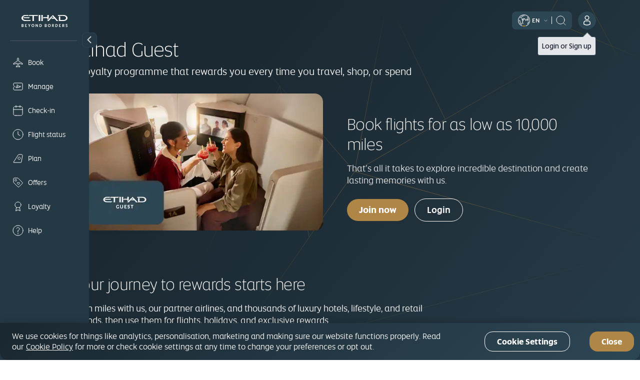

--- FILE ---
content_type: text/html; charset=UTF-8
request_url: https://www.etihad.com/en/etihadguest
body_size: 28552
content:

<!DOCTYPE HTML>
<html lang="en" dir="ltr">
    <head>
<meta http-equiv="Content-Type" content="text/html; charset=utf-8"/>

  <script type="text/javascript" src="https://www.etihad.com/static/79f19f4fdfaf8b618379df637e4ebf3ab46d0014f023a4" async ></script><script defer="defer" type="text/javascript" src="https://rum.hlx.page/.rum/@adobe/helix-rum-js@%5E2/dist/rum-standalone.js" data-routing="env=prod,tier=publish,ams=Etihad Group"></script>
<script>
      (function(w,d,s,l,i){w[l]=w[l]||[];w[l].push({'gtm.start': new Date().getTime(),event:'gtm.js'});var f=d.getElementsByTagName(s)[0], j=d.createElement(s),dl=l!='dataLayer'?'&amp;l='+l:'';j.async=true;j.src= 'https://www.googletagmanager.com/gtm.js?id='+i+dl;f.parentNode.insertBefore(j,f); })(window,document,'script','dataLayer','GTM-WQMQH4C6');
  </script>

<!-- Critical resource preloading for performance optimization -->

  
    <!-- Preload homepage banner authored assets for LCP optimization -->
    
    <!-- Preload links already ordered by PreloadAssets model: fonts first, then CSS, then JS -->
    
      <link rel="preload" as="font" crossorigin="anonymous" href="/etc.clientlibs/etihadairways/clientlibs/react/clientlib-element/css/resources/EtihadAltis-Light_V3.woff2"/>
    
      <link rel="preload" as="font" crossorigin="anonymous" href="/etc.clientlibs/etihadairways/clientlibs/react/clientlib-element/css/resources/EtihadAltis-Book_V3.woff2"/>
    
      <link rel="preload" as="font" crossorigin="anonymous" href="/etc.clientlibs/etihadairways/clientlibs/react/clientlib-element/css/resources/EtihadAltis-Text_V3.woff2"/>
    
      <link rel="preload" as="font" crossorigin="anonymous" href="/etc.clientlibs/etihadairways/clientlibs/react/clientlib-element/css/resources/EtihadAltis-Medium_V3.woff2"/>
    
      <link rel="preload" as="style" href="/etc.clientlibs/etihadairways/clientlibs/react/clientlib-element.css"/>
    
      <link rel="preload" as="style" href="/etc.clientlibs/etihadairways/clientlibs/react/clientlib-vendor-mobiscroll.css"/>
    
      <link rel="preload" as="style" href="/etc.clientlibs/etihadairways/clientlibs/clientlib-base.css"/>
    
      <link rel="preload" as="script" href="/etc.clientlibs/etihadairways/clientlibs/react/clientlib-shared-runtime.js"/>
    
      <link rel="preload" as="script" href="/etc.clientlibs/etihadairways/clientlibs/react/clientlib-common-code.js"/>
    
      <link rel="preload" as="script" href="/etc.clientlibs/etihadairways/clientlibs/react/clientlib-vendor-mobiscroll.js"/>
    
      <link rel="preload" as="script" href="/etc.clientlibs/etihadairways/clientlibs/react/clientlib-vendor-slickcarousel.js"/>
    
      <link rel="preload" as="script" href="/etc.clientlibs/etihadairways/clientlibs/react/clientlib-ui-components.js"/>
    
      <link rel="preload" as="script" href="/etc.clientlibs/etihadairways/clientlibs/react/clientlib-redux-vendor.js"/>
    
      <link rel="preload" as="script" href="/etc.clientlibs/etihadairways/clientlibs/react/clientlib-data-utils.js"/>
    
      <link rel="preload" as="script" href="/etc.clientlibs/etihadairways/clientlibs/react/clientlib-shared-components.js"/>
    
      <link rel="preload" as="script" href="/etc.clientlibs/etihadairways/clientlibs/react/clientlib-vendor-tanstack.js"/>
    
      <link rel="preload" as="script" href="/etc.clientlibs/etihadairways/clientlibs/react/clientlib-vendor-jspdf.js"/>
    
      <link rel="preload" as="script" href="/etc.clientlibs/etihadairways/clientlibs/clientlib-base.js"/>
    
      <link rel="preload" as="script" href="/etc.clientlibs/etihadairways/clientlibs/react/clientlib-login.js"/>
    
      <link rel="preload" as="script" href="/etc.clientlibs/etihadairways/clientlibs/react/clientlib-languageselector.js"/>
    
  

<!--Initialize data layer IMMEDIATELY after GTM - HIGHEST PRIORITY -->
<script>
  window.eymtdl = window.eymtdl || [];
</script>

<!--Adobe Launch script - load asynchronously as high as possible, AFTER data layer -->

<script async src="https://assets.adobedtm.com/8aea536f4a27/6442c4906d25/launch-de32e47b5ddd.min.js"></script>


<!--Adobe Target pre-hiding snippet - load AFTER data layer and Launch, minimize flicker -->
<!-- Component-specific pre-hiding (.at-hidden-element) -->


<script>
  !function(e,a,n,t){var i=e.head;if(i){
  if (a) return;
  var o=e.createElement("style");
  o.id="alloy-prehiding",o.innerText=n,i.appendChild(o),setTimeout(function(){o.parentNode&&o.parentNode.removeChild(o)},t)}}
  (document, document.location.href.indexOf("adobe_authoring_enabled") !== -1, ".at-hidden-element { opacity: 0 !important } .at-hidden-element [data-hide-element='true'] {visibility: hidden;}", 3000);    
</script>
<script>
  !function(e,a,n){
    var i = e.head;
    if (i) {
      if (a) return;
      var o = e.createElement("style");
      o.id = "alloy-prehiding";
      o.innerText = n;
      i.appendChild(o);

      e.addEventListener("DOMContentLoaded", function() {
        const elements = e.querySelectorAll(".hide-the-element[data-prehiding-timeout]");
        o.parentNode && o.parentNode.removeChild(o);

        elements.forEach(el => {
          const timeoutAttr = el.dataset.prehidingTimeout;
          if(timeoutAttr && !isNaN(timeoutAttr)) {
            const timeout = parseInt(el.dataset.prehidingTimeout, 10)
          
            el.style.opacity = "0";
            el.style.visibility = "hidden";

            setTimeout(() => {
              el.style.opacity = "";
              el.style.visibility = "";
            }, timeout);
          }
        });
      });
    }
  }(document, document.location.href.indexOf("adobe_authoring_enabled") !== -1, "body{ opacity: 0 !important; visibility: hidden !important; }");
</script>


<title>Etihad Guest - Earn Miles &amp; Rewards with Our Loyalty Programme | Etihad Airways</title>

<meta name="title" content="Etihad Guest - Earn Miles &amp; Rewards with Our Loyalty Programme | Etihad Airways"/>
<meta http-equiv="X-UA-Compatible" content="IE=edge"/>
<meta name="viewport" content="width=device-width, initial-scale=1.0"/>
<meta name="apple-mobile-web-app-capable" content="yes"/>
<meta name="description" content="Be part of Etihad Guest, our award-winning loyalty programme for frequent flyers. Earn miles with every flight bookings, and redeem them for rewards. Start earning miles today."/>
<meta name="template" content="content-page-template"/>

    
        
                <link rel="canonical" href="https://www.etihad.com/en/etihadguest"/>
          
    


      



    <link rel="icon" href="/content/dam/eag/etihadairways/etihadcom/Global/fav-icon/favicon.png"/>


      <meta name="robots" content="index,follow"/>



  <meta name="author" content="Etihad Airways"/>


  
      
          
              <meta http-equiv="content-language" content="en"/>
              <link rel="alternate" hreflang="en" href="https://www.etihad.com/en/etihadguest"/>
<link rel="alternate" hreflang="de" href="https://www.etihad.com/de/etihadguest"/>
<link rel="alternate" hreflang="ar" href="https://www.etihad.com/ar/etihadguest"/>
<link rel="alternate" hreflang="pt" href="https://www.etihad.com/pt/etihadguest"/>
<link rel="alternate" hreflang="zt-tw" href="https://www.etihad.com/zt-tw/etihadguest"/>
<link rel="alternate" hreflang="tr" href="https://www.etihad.com/tr/etihadguest"/>
<link rel="alternate" hreflang="th" href="https://www.etihad.com/th/etihadguest"/>
<link rel="alternate" hreflang="es" href="https://www.etihad.com/es/etihadguest"/>
<link rel="alternate" hreflang="ru" href="https://www.etihad.com/ru/etihadguest"/>
<link rel="alternate" hreflang="pt-br" href="https://www.etihad.com/pt-br/etihadguest"/>
<link rel="alternate" hreflang="ko" href="https://www.etihad.com/ko/etihadguest"/>
<link rel="alternate" hreflang="ja" href="https://www.etihad.com/ja/etihadguest"/>
<link rel="alternate" hreflang="it" href="https://www.etihad.com/it/etihadguest"/>
<link rel="alternate" hreflang="el" href="https://www.etihad.com/el/etihadguest"/>
<link rel="alternate" hreflang="fr" href="https://www.etihad.com/fr/etihadguest"/>
<link rel="alternate" hreflang="nl" href="https://www.etihad.com/nl/etihadguest"/>
<link rel="alternate" hreflang="zh" href="https://www.etihad.com/zh/etihadguest"/>
<link rel="alternate" hreflang="hi-in" href="https://www.etihad.com/hi-in/etihadguest"/>
<link rel="alternate" hreflang="vi-vn" href="https://www.etihad.com/vi-vn/etihadguest"/>
<link rel="alternate" hreflang="he-il" href="https://www.etihad.com/he-il/etihadguest"/>
<link rel="alternate" hreflang="id-id" href="https://www.etihad.com/id-id/etihadguest"/>
<link rel="alternate" hreflang="pl-pl" href="https://www.etihad.com/pl-pl/etihadguest"/>
<link rel="alternate" hreflang="en-bh" href="https://www.etihad.com/en-bh/etihadguest"/>
<link rel="alternate" hreflang="ar-bh" href="https://www.etihad.com/ar-bh/etihadguest"/>
<link rel="alternate" hreflang="en-ae" href="https://www.etihad.com/en-ae/etihadguest"/>
<link rel="alternate" hreflang="ar-ae" href="https://www.etihad.com/ar-ae/etihadguest"/>
<link rel="alternate" hreflang="en-jo" href="https://www.etihad.com/en-jo/etihadguest"/>
<link rel="alternate" hreflang="ar-jo" href="https://www.etihad.com/ar-jo/etihadguest"/>
<link rel="alternate" hreflang="en-om" href="https://www.etihad.com/en-om/etihadguest"/>
<link rel="alternate" hreflang="ar-om" href="https://www.etihad.com/ar-om/etihadguest"/>
<link rel="alternate" hreflang="en-lb" href="https://www.etihad.com/en-lb/etihadguest"/>
<link rel="alternate" hreflang="en-sa" href="https://www.etihad.com/en-sa/etihadguest"/>
<link rel="alternate" hreflang="ar-sa" href="https://www.etihad.com/ar-sa/etihadguest"/>
<link rel="alternate" hreflang="en-kw" href="https://www.etihad.com/en-kw/etihadguest"/>
<link rel="alternate" hreflang="ar-kw" href="https://www.etihad.com/ar-kw/etihadguest"/>
<link rel="alternate" hreflang="en-eg" href="https://www.etihad.com/en-eg/etihadguest"/>
<link rel="alternate" hreflang="ar-eg" href="https://www.etihad.com/ar-eg/etihadguest"/>
<link rel="alternate" hreflang="en-il" href="https://www.etihad.com/en-il/etihadguest"/>
<link rel="alternate" hreflang="en-qa" href="https://www.etihad.com/en-qa/etihadguest"/>
<link rel="alternate" hreflang="ar-qa" href="https://www.etihad.com/ar-qa/etihadguest"/>
<link rel="alternate" hreflang="en-sy" href="https://www.etihad.com/en-sy/etihadguest"/>
<link rel="alternate" hreflang="ar-sy" href="https://www.etihad.com/ar-sy/etihadguest"/>
<link rel="alternate" hreflang="en-ie" href="https://www.etihad.com/en-ie/etihadguest"/>
<link rel="alternate" hreflang="en-gb" href="https://www.etihad.com/en-gb/etihadguest"/>
<link rel="alternate" hreflang="en-de" href="https://www.etihad.com/en-de/etihadguest"/>
<link rel="alternate" hreflang="de-de" href="https://www.etihad.com/de-de/etihadguest"/>
<link rel="alternate" hreflang="en-ch" href="https://www.etihad.com/en-ch/etihadguest"/>
<link rel="alternate" hreflang="fr-ch" href="https://www.etihad.com/fr-ch/etihadguest"/>
<link rel="alternate" hreflang="de-ch" href="https://www.etihad.com/de-ch/etihadguest"/>
<link rel="alternate" hreflang="en-be" href="https://www.etihad.com/en-be/etihadguest"/>
<link rel="alternate" hreflang="fr-be" href="https://www.etihad.com/fr-be/etihadguest"/>
<link rel="alternate" hreflang="nl-be" href="https://www.etihad.com/nl-be/etihadguest"/>
<link rel="alternate" hreflang="en-fr" href="https://www.etihad.com/en-fr/etihadguest"/>
<link rel="alternate" hreflang="fr-fr" href="https://www.etihad.com/fr-fr/etihadguest"/>
<link rel="alternate" hreflang="en-nl" href="https://www.etihad.com/en-nl/etihadguest"/>
<link rel="alternate" hreflang="nl-nl" href="https://www.etihad.com/nl-nl/etihadguest"/>
<link rel="alternate" hreflang="en-es" href="https://www.etihad.com/en-es/etihadguest"/>
<link rel="alternate" hreflang="es-es" href="https://www.etihad.com/es-es/etihadguest"/>
<link rel="alternate" hreflang="en-gr" href="https://www.etihad.com/en-gr/etihadguest"/>
<link rel="alternate" hreflang="el-gr" href="https://www.etihad.com/el-gr/etihadguest"/>
<link rel="alternate" hreflang="en-ru" href="https://www.etihad.com/en-ru/etihadguest"/>
<link rel="alternate" hreflang="ru-ru" href="https://www.etihad.com/ru-ru/etihadguest"/>
<link rel="alternate" hreflang="en-tr" href="https://www.etihad.com/en-tr/etihadguest"/>
<link rel="alternate" hreflang="tr-tr" href="https://www.etihad.com/tr-tr/etihadguest"/>
<link rel="alternate" hreflang="en-rs" href="https://www.etihad.com/en-rs/etihadguest"/>
<link rel="alternate" hreflang="en-it" href="https://www.etihad.com/en-it/etihadguest"/>
<link rel="alternate" hreflang="it-it" href="https://www.etihad.com/it-it/etihadguest"/>
<link rel="alternate" hreflang="en-by" href="https://www.etihad.com/en-by/etihadguest"/>
<link rel="alternate" hreflang="ru-by" href="https://www.etihad.com/ru-by/etihadguest"/>
<link rel="alternate" hreflang="en-at" href="https://www.etihad.com/en-at/etihadguest"/>
<link rel="alternate" hreflang="de-at" href="https://www.etihad.com/de-at/etihadguest"/>
<link rel="alternate" hreflang="en-dk" href="https://www.etihad.com/en-dk/etihadguest"/>
<link rel="alternate" hreflang="en-pt" href="https://www.etihad.com/en-pt/etihadguest"/>
<link rel="alternate" hreflang="pt-pt" href="https://www.etihad.com/pt-pt/etihadguest"/>
<link rel="alternate" hreflang="en-pl" href="https://www.etihad.com/en-pl/etihadguest"/>
<link rel="alternate" hreflang="en-cz" href="https://www.etihad.com/en-cz/etihadguest"/>
<link rel="alternate" hreflang="en-ro" href="https://www.etihad.com/en-ro/etihadguest"/>
<link rel="alternate" hreflang="en-ge" href="https://www.etihad.com/en-ge/etihadguest"/>
<link rel="alternate" hreflang="en-am" href="https://www.etihad.com/en-am/etihadguest"/>
<link rel="alternate" hreflang="en-ng" href="https://www.etihad.com/en-ng/etihadguest"/>
<link rel="alternate" hreflang="en-za" href="https://www.etihad.com/en-za/etihadguest"/>
<link rel="alternate" hreflang="en-ke" href="https://www.etihad.com/en-ke/etihadguest"/>
<link rel="alternate" hreflang="en-sc" href="https://www.etihad.com/en-sc/etihadguest"/>
<link rel="alternate" hreflang="en-sd" href="https://www.etihad.com/en-sd/etihadguest"/>
<link rel="alternate" hreflang="en-ma" href="https://www.etihad.com/en-ma/etihadguest"/>
<link rel="alternate" hreflang="fr-ma" href="https://www.etihad.com/fr-ma/etihadguest"/>
<link rel="alternate" hreflang="en-tz" href="https://www.etihad.com/en-tz/etihadguest"/>
<link rel="alternate" hreflang="en-dz" href="https://www.etihad.com/en-dz/etihadguest"/>
<link rel="alternate" hreflang="fr-dz" href="https://www.etihad.com/fr-dz/etihadguest"/>
<link rel="alternate" hreflang="ar-dz" href="https://www.etihad.com/ar-dz/etihadguest"/>
<link rel="alternate" hreflang="en-tn" href="https://www.etihad.com/en-tn/etihadguest"/>
<link rel="alternate" hreflang="fr-tn" href="https://www.etihad.com/fr-tn/etihadguest"/>
<link rel="alternate" hreflang="ar-tn" href="https://www.etihad.com/ar-tn/etihadguest"/>
<link rel="alternate" hreflang="en-et" href="https://www.etihad.com/en-et/etihadguest"/>
<link rel="alternate" hreflang="en-in" href="https://www.etihad.com/en-in/etihadguest"/>
<link rel="alternate" hreflang="en-ph" href="https://www.etihad.com/en-ph/etihadguest"/>
<link rel="alternate" hreflang="en-th" href="https://www.etihad.com/en-th/etihadguest"/>
<link rel="alternate" hreflang="th-th" href="https://www.etihad.com/th-th/etihadguest"/>
<link rel="alternate" hreflang="en-sg" href="https://www.etihad.com/en-sg/etihadguest"/>
<link rel="alternate" hreflang="en-my" href="https://www.etihad.com/en-my/etihadguest"/>
<link rel="alternate" hreflang="en-id" href="https://www.etihad.com/en-id/etihadguest"/>
<link rel="alternate" hreflang="en-hk" href="https://www.etihad.com/en-hk/etihadguest"/>
<link rel="alternate" hreflang="en-au" href="https://www.etihad.com/en-au/etihadguest"/>
<link rel="alternate" hreflang="en-pk" href="https://www.etihad.com/en-pk/etihadguest"/>
<link rel="alternate" hreflang="en-nz" href="https://www.etihad.com/en-nz/etihadguest"/>
<link rel="alternate" hreflang="en-bd" href="https://www.etihad.com/en-bd/etihadguest"/>
<link rel="alternate" hreflang="en-lk" href="https://www.etihad.com/en-lk/etihadguest"/>
<link rel="alternate" hreflang="en-jp" href="https://www.etihad.com/en-jp/etihadguest"/>
<link rel="alternate" hreflang="ja-jp" href="https://www.etihad.com/ja-jp/etihadguest"/>
<link rel="alternate" hreflang="en-cn" href="https://www.etihad.com/en-cn/etihadguest"/>
<link rel="alternate" hreflang="zh-cn" href="https://www.etihad.com/zh-cn/etihadguest"/>
<link rel="alternate" hreflang="en-np" href="https://www.etihad.com/en-np/etihadguest"/>
<link rel="alternate" hreflang="en-kr" href="https://www.etihad.com/en-kr/etihadguest"/>
<link rel="alternate" hreflang="ko-kr" href="https://www.etihad.com/ko-kr/etihadguest"/>
<link rel="alternate" hreflang="en-tw" href="https://www.etihad.com/en-tw/etihadguest"/>
<link rel="alternate" hreflang="en-mv" href="https://www.etihad.com/en-mv/etihadguest"/>
<link rel="alternate" hreflang="en-az" href="https://www.etihad.com/en-az/etihadguest"/>
<link rel="alternate" hreflang="en-kz" href="https://www.etihad.com/en-kz/etihadguest"/>
<link rel="alternate" hreflang="ru-kz" href="https://www.etihad.com/ru-kz/etihadguest"/>
<link rel="alternate" hreflang="en-vn" href="https://www.etihad.com/en-vn/etihadguest"/>
<link rel="alternate" hreflang="en-kh" href="https://www.etihad.com/en-kh/etihadguest"/>
<link rel="alternate" hreflang="en-uz" href="https://www.etihad.com/en-uz/etihadguest"/>
<link rel="alternate" hreflang="en-af" href="https://www.etihad.com/en-af/etihadguest"/>
<link rel="alternate" hreflang="en-ca" href="https://www.etihad.com/en-ca/etihadguest"/>
<link rel="alternate" hreflang="fr-ca" href="https://www.etihad.com/fr-ca/etihadguest"/>
<link rel="alternate" hreflang="en-us" href="https://www.etihad.com/en-us/etihadguest"/>
<link rel="alternate" hreflang="es-us" href="https://www.etihad.com/es-us/etihadguest"/>
<link rel="alternate" hreflang="en-br" href="https://www.etihad.com/en-br/etihadguest"/>
<link rel="alternate" hreflang="x-default" href="https://www.etihad.com/en/etihadguest"/>

          
      
  





  <link rel="apple-touch-icon-precomposed" href="/content/dam/eag/etihadairways/etihadcom/Global/seo/App_icon.png"/>



  <meta property="og:title" content="Etihadguest"/>


  <meta property="og:url" content="https://www.etihad.com/en/etihadguest"/>


  <meta property="og:site_name" content="Etihad Global"/>


  <meta property="og:image" content="https://www.etihad.com/content/dam/eag/etihadairways/etihadcom/2025/global/logo/etihad/etihad-airways-og-beyond-borders-logo.png"/>


  <meta property="og:type" content="website"/>


  <meta property="og:description" content="Be part of Etihad Guest, our award-winning loyalty programme for frequent flyers. Earn miles with every flight bookings, and redeem them for rewards. Start earning miles today."/>


  <meta property="fb:app_id" content="137580386314609"/>


  <meta property="twitter:title" content="Etihadguest"/>


  <meta property="twitter:description" content="Be part of Etihad Guest, our award-winning loyalty programme for frequent flyers. Earn miles with every flight bookings, and redeem them for rewards. Start earning miles today."/>


  <meta property="twitter:image" content="https://www.etihad.com/content/dam/eag/etihadairways/etihadcom/2025/global/logo/etihad/etihad-airways-og-beyond-borders-logo.png"/>


  <meta property="twitter:card" content="summary_large_image"/>


<script type="application/ld+json">
  {
      "@context": "https://schema.org",
      "@type": "Airline",
      "name": "Etihad Airways",
      "url": "https://www.etihad.com",
      "logo": "https://www.etihad.com/content/dam/eag/etihadairways/etihadcom/2025/global/logo/etihad/etihad-airways-logo-new.jpg",
      "sameAs": ["https://www.facebook.com/etihad.airways","https://www.linkedin.com/company/etihadairways","https://www.instagram.com/etihadairways/","https://twitter.com/etihadairways"]
  }
</script>



<div>
    <script>
         var configData = "{\x22announcementBarConfig\x22:{\x22showOnlyHomePageAllSiteEdition\x22:false,\x22flagShowInAllSiteEdition\x22:false,\x22dismissible\x22:false,\x22XFrootpath\x22:\x22\/content\/experience\u002Dfragments\/eag\/etihadairways\/etihadcom\/global\/{language}\/announcement_banner\x22},\x22mobileAppConfigs\x22:{\x22nearbyAirportAppCount\x22:3,\x22recentSearchAppCount\x22:0,\x22popularNewAppCount\x22:30,\x22announcement_banner\x22:\x22\/{sitedition}\/announcement\u002Dbanner.json\x22,\x22recentSearchExpiryDays\x22:90,\x22finderMapping\x22:\x22\/eag\/etihadairways\/etihad\u002Dshared\/en\/json\u002Dfiles\x22,\x22finderBasePath\x22:\x22\/content\/experience\u002Dfragments\/eag\/etihadairways\/etihadcom\x22,\x22popularDestinationsAppCount\x22:3},\x22loginConfig\x22:{\x22accountVerifyFailureURL\x22:\x22{origin}\/{siteEdition}\/etihadguest\/login\u002Dsignup\x22,\x22householdFailureURL\x22:\x22{origin}\/{siteEdition}\/etihadguest\/family\u002Dinvitation\x22,\x22eygSignupUrl\x22:\x22https:\/\/www.etihadguest.com\/en\/quick\u002Denrolment.html\x22,\x22enableBobIntegration\x22:true,\x22resetPasswordSuccessURL\x22:\x22{origin}\/{siteEdition}\/etihadguest\/forgot\u002Dpassword\x22,\x22guestLoginAPIURL\x22:\x22\/ada\u002Dservices\/bff\u002Dguest\u002Dlogin\/service\/v1\/saml\x22,\x22householdSuccessURL\x22:\x22{origin}\/{siteEdition}\/etihadguest\/family\u002Dinvitation\x22,\x22childTnCAgeLimit\x22:14,\x22oktaLogoutUrl\x22:\x22https:\/\/eap.okta\u002Demea.com\/login\/signout?fromURI={URL}\x22,\x22verifyLinkAPIURL\x22:\x22\/ada\u002Dservices\/ey\u002Dlogin\/email\/verify\/v1\x22,\x22bobRedirectionWaitTime\x22:15000,\x22otpDelaySeconds\x22:10,\x22tierCodeToTierNameAPIURL\x22:\x22\/ada\u002Dservices\/coredata\/service\/v1\/reference\u002Ddata?language=en\x26category=guest\u002Dtier\u002Dlevel\u002Dto\u002Dguest\u002Dtier\u002Dname\x22,\x22akamaiSetGlobalClientCookieUrl\x22:\x22{origin}\/edge\u002Dservices\/setGlobalClientCookie?returnUrl={returnUrl}\x22,\x22enableWalletAssociation\x22:false,\x22tooltipDelay\x22:5000,\x22tooltipOncePerSession\x22:true,\x22enableAkamaiRedirection\x22:true,\x22travelDocumentsAPIURL\x22:\x22\/ada\u002Dservices\/ey\u002Dprofile\/about\/account\u002Dinfo\/v1\x22,\x22forgetPasswordAPIURL\x22:\x22\/ada\u002Dservices\/ey\u002Dlogin\/forgot\u002Dpwd\/email\/v1\x22,\x22appName\x22:\x22cms\x22,\x22loginAPIURL\x22:\x22\/ada\u002Dservices\/ey\u002Dlogin\/authn\/v1\x22,\x22referenceDataAPIURL\x22:\x22\/ada\u002Dservices\/coredata\/service\/v1\/reference\u002Ddata?language={lang}\x22,\x22verifyAccountAPIURL\x22:\x22\/ada\u002Dservices\/bff\u002Dquick\u002Denrollment\/check\u002Daccount\/v1\x22,\x22bobSignUpUrlTypeQueryParam\x22:\x22bob\u002Dregistration\x22,\x22activateAccountAPIURL\x22:\x22\/ada\u002Dservices\/bff\u002Dquick\u002Denrollment\/verify\u002Daccount\/v1\x22,\x22bobRedirectUrl\x22:\x22https:\/\/etihadguest.bobcard.in\/\x22,\x22oktaSamlLogoutUrl\x22:\x22https:\/\/eap.okta\u002Demea.com\/app\/etihadglc_etihadcom_1\/exk49678m0IsR0KDA0i7\/sso\/saml\x22,\x22resetPasswordFailureURL\x22:\x22{origin}\/{siteEdition}\/etihadguest\/login\u002Dsignup\x22,\x22tooltipAutoDismiss\x22:5000,\x22resetPasswordAPIURL\x22:\x22\/ada\u002Dservices\/ey\u002Dlogin\/reset\/password\/v1\x22,\x22guestLogoutAPIURL\x22:\x22\/ada\u002Dservices\/ey\u002Dlogin\/logout\/v1\x22,\x22accountVerifySuccessURL\x22:\x22{origin}\/{siteEdition}\/etihadguest\/create\u002Dpassword\x22,\x22guestLoginGlobalHashCookieName\x22:\x22ey\u002Dsso\u002Dprod\u002Dclient\x22,\x22eyCreditBalanceURL\x22:\x22\/ada\u002Dservices\/bff\u002Dwallet\u002Dservices\/service\/wallet\u002Dbff\/wallet\u002Dbalance\/v1\x22,\x22resendLinkAPIURL\x22:\x22\/ada\u002Dservices\/ey\u002Dlogin\/email\/resend\/v1\x22,\x22loggedInViewProfilePage\x22:\x22{origin}\/{siteEdition}\/etihadguest\/profile\x22,\x22enrollmentAPIURL\x22:\x22\/ada\u002Dservices\/bff\u002Dquick\u002Denrollment\/signup\/v1\x22,\x22guestLoginAppHashCookieName\x22:\x22ey\u002Dsso\u002Dprod\u002Dcms\u002Dclient\x22,\x22akamaiEdgeUrl\x22:\x22{origin}\/edge\u002Dservices\/unsetGlobalClientCookie?returnUrl={returnUrl}\x22,\x22enableInternalSignup\x22:true},\x22deepLinks\x22:{\x22OneAUrlDynamicParams\x22:\x22DATE_{{journeyNo}}={travelDate}\x22,\x22OneAUrlStaticParams\x22:\x22?LANGUAGE={LANGUAGE}\x26CHANNEL={CHANNEL}\x26B_LOCATION={B_LOCATION}\x26E_LOCATION={E_LOCATION}\x26TRIP_TYPE={TRIP_TYPE}\x26CABIN={CABIN}\x26TRAVELERS={TRAVELERS}\x26TRIP_FLOW_TYPE={TRIP_FLOW_TYPE}\x26WDS_ENABLE_STOPOVER_HOTEL_BOOKING={WDS_ENABLE_STOPOVER_HOTEL_BOOKING}\x26WDS_ENABLE_HOTEL_STPF={WDS_ENABLE_HOTEL_STPF}\x26SITE_EDITION={SITE_EDITION}\x26WDS_ENABLE_UPLIFT=TRUE\x26WDS_ENABLE_FLAGSHIP=TRUE\x26WDS_ELIGIBLE_FLAGSHIP_LIST=A380\u002D800\x26WDS_ENABLE_KOREAN_AMOP=TRUE\x22,\x22revenueFlow\x22:\x22REVENUE\x22,\x22redemptionFlow\x22:\x22AWARD\x22,\x22OneAUrlDynamicParamsMulticity\x22:\x22B_LOCATION_{{journeyNo2}}={B_LOCATION}\x26E_LOCATION_{{journeyNo2}}={E_LOCATION}\x26DATE_{{journeyNo2}}={travelDate}\x22,\x22milesCalculatorBookURL\x22:\x22\/{siteEdition}\/etihadguest\/spend\u002Dmiles\/fly\u002Dwith\u002Dmiles?origin={origin}\x26originCity={originCityCode}\x26destination={destination}\x26destinationCity={destinationCityCode}\x26guestClass={class}\x26bookWithMiles=true\x22,\x22OneAUrl\x22:\x22https:\/\/digital.etihad.com\/book\/search\x22,\x22dealsHubPageRedirectUrl\x22:\x22{origin}\/{siteEdition}\/offers\x22,\x22upcomingTripsManageLink\x22:\x22https:\/\/digital.etihad.com\/selfservice\/{language}\/ssg\u002Dlanding\u002Dpage?pnr={pnr}\x26lastName={lastName}\x22,\x22linkCardDeepLinkURL\x22:\x22https:\/\/eyg\u002Dmember\u002Dportal.loyaltfacts.com\x22,\x22OneAUrlStaticParamsMultiCity\x22:\x22?LANGUAGE={LANGUAGE}\x26CHANNEL={CHANNEL}\x26TRIP_TYPE={TRIP_TYPE}\x26CABIN={CABIN}\x26TRAVELERS={TRAVELERS}\x26TRIP_FLOW_TYPE={TRIP_FLOW_TYPE}\x26WDS_ENABLE_UPLIFT=TRUE\x26SITE_EDITION={SITE_EDITION}\x26WDS_ENABLE_FLAGSHIP=TRUE\x26WDS_ELIGIBLE_FLAGSHIP_LIST=A380\u002D800\x26WDS_ENABLE_KOREAN_AMOP=TRUE\x22},\x22mybGlobalConfig\x22:{\x22nbaKeyFirstLounge\x22:\x22ancLoungeFirst,ancLoungeFirstStaff,ancLoungeFirstFFP\x22,\x22notFlownFlightStatusCheckList\x22:\x22Arrived, Arrived early\x22,\x22enableStaffLoadPriorityV3\x22:false,\x22enableStaffLoadPriorityV2\x22:false,\x22showAncillaryOpenCount\x22:0,\x22enableChangeRefundFeeInfoTooltip\x22:false,\x22paxCardAllowedAirlineCodes\x22:\x22EY,QP,HM\x22,\x22cancelCheckInGroupUrl\x22:\x22{newSsciDeeplinkDomain}\/identification?pnr={pnr}\x26lastName={lastName}\x26lang={language}\x26returnUrl={mybReturnEncodedDomain}%2Fselfservice%2F{language}%2Fssg\u002Dlanding\u002Dpage%3Fpnr%{pnr}%26lastName%{lastName}{mobileAppParam}\x22,\x22departTimeMealsRequest\x22:48,\x22paxCardAllowedAirlineNames\x22:\x22Republic Airways As American Eagle, Etihad Airways , Wamos Air For Etihad Airways,Wamos Air , Hi Fly Transportes Aereo , HIFLY FOR ETIHAD AIRWAYS , AIR SEYCHELLES FOR ETIHAD AIRWAYS ,  Air Europa For Etihad Airways\x22,\x22enableAEMStaticJson\x22:false,\x22allowedOperatingAirlineNames\x22:\x22wamos,hi fly,seychelles,hifly,europa,getjet\x22,\x22isDefaultCollapsed\x22:false,\x22partialSSCISeatmapUrl\x22:\x22{newSsciDeeplinkDomain}\/journey\/seat\u002Dselection\/{journeyID}\/{flightId}?lang={language}\x26pnr={pnr}\x26lastname={lastName}\x22,\x22enablePaymentSummary\x22:true,\x22enablePnrErrorInDataLayer\x22:false,\x22enableBannersFromAEM\x22:true,\x22enableAncillaryReDesign\x22:false,\x22enableInitiateLoginCheck\x22:false,\x22enableAncillaryCombinedReDesign\x22:false,\x22enableMultiplePassport\x22:false,\x22changeMappingOptions\x22:{\x22freeChange\x22:\x22FOC\x22,\x22changepermittedwithfee\x22:\x22WF\x22,\x22noChange\x22:\x22NC\x22},\x22milesv1Date\x22:\x22milesv1Date\x22,\x22clearanceSourceAirlineCode\x22:\x22AUH\x22,\x22enableDisruptedPopup\x22:false,\x22enableF1Stopover\x22:false,\x22allowedOperatingAirlineCodes\x22:\x22EY\x22,\x22checkInNewSSCIGroupUrl\x22:\x22{newSsciDeeplinkDomain}\/identification?pnr={pnr}\x26lastName={lastName}\x26trace=true\x26WDS_ENABLE_PLUSGRADE=true\x26lang={language}{mobileAppParamLocal}\x26returnUrl={mybReturnEncodedDomain}%2Fselfservice%2F{language}%2Fssg\u002Dlanding\u002Dpage%3Fpnr%{pnr}%26lastName%{lastName}{mobileAppParam}\x22,\x22enabledAccureMixedCabin\x22:false,\x22enableFlightCardMsg\x22:true,\x22milesv3Date\x22:\x22milesv3Date\x22,\x22enableOtherAirlineMessage\x22:false,\x22enableBoardingpassInD1Window\x22:false,\x22disableMeetAndAssistCTA\x22:true,\x22ssciSeatmapGroupUrl\x22:\x22{newSsciDeeplinkDomain}\/journey\/seat\u002Dselection\/{journeyID}\/{flightId}?lang={language}\x26pnr={pnr}\x26lastname={lastName}\x22,\x22partialSSCISeatmapGroupUrl\x22:\x22{newSsciDeeplinkDomain}\/journey\/seat\u002Dselection\/{journeyID}\/{flightId}?lang={language}\x26pnr={pnr}\x26lastname={lastName}\x22,\x22enableLandingV3Order\x22:false,\x22enableContactDetailsV2\x22:false,\x22enableMultiplePassportStaffTier\x22:false,\x22genericLoungeNbaKey\x22:\x22ancGenericLoungeDefault\x22,\x22cancelCheckInUrl\x22:\x22cancelCheckInUrl\x22,\x22enableUCSBookingNotification\x22:false,\x22enableAircraftBranding\x22:false,\x22enableMealSelection\x22:true,\x22showInfoIconForRefundNotPermitted\x22:false,\x22dictionaryDays\x22:[],\x22enablePreClearance\x22:false,\x22dictionaryMonths\x22:[],\x22enableTripsSSG\x22:true,\x22enableAirportAssistance\x22:false,\x22enableMYBPerformance\x22:true,\x22clearanceDestinationCountryCode\x22:\x22US\x22,\x22revenueBookingAmountDisplayKey\x22:\x22BaseNoShow\x22,\x22nbaKeyBusinessLounge\x22:\x22ancLoungeBusiness,ancLoungeBusinessStaff,ancLoungeBusinessFFP\x22,\x22goToCartDeepGrouplink\x22:\x22{mmbDeeplinkDomain}\/retrieve\u002Dpnr?REC_LOC={pnr}\x26DIRECT_RETRIEVE_LASTNAME={lastName}\x26DIRECT_RETRIEVE_FIRSTNAME={firstName}\x26TRIP_FLOW_TYPE=RETRIEVE\x26NAVIGATE_TO_PAGE=SRVC\x26WDS_ENABLE_SERVICING_MILES=TRUE\x26LANGUAGE={1ALanguage}\x26SITE_EDITION={language}\x26returnUrl={mybReturnEncodedDomain}%2Fselfservice%2F{language}%2Fssg\u002Dlanding\u002Dpage%3Fpnr%3D{pnr}%26lastName%3D{lastName}%26ancilaryReturn%3Dtrue\x22,\x22enableStaffLoadV3Order\x22:false,\x22enableBadgeStatus\x22:false,\x22enableUnpaidAncillary\x22:true,\x22numberOfComplimentarySRIncluded\x22:2,\x22revenueBookingChangeRefundFreeDisplayKey\x22:\x22FOC\x22,\x22enableExplicitWheelChair\x22:false,\x22enableAncillaryCardClick\x22:false,\x22enablePaxProfilePic\x22:false,\x22enableStaffLoungeAccess\x22:false,\x22enableGDSDisruptedPopup\x22:false,\x22enableMeetAndAssist\x22:false,\x22numberOfPaidSRIncluded\x22:4,\x22enableAncillaryPrice\x22:false,\x22flagUrl\x22:\x22https:\/\/www.etihad.com\/content\/dam\/eag\/etihadairways\/etihadcom\/Global\/icons\/country\u002Dflags\/\x22,\x22showNewFlightAttributes\x22:false,\x22businessClassLoungeSSRs\x22:\x22LBZA,LBZB\x22,\x22firstClassLoungeSSRs\x22:\x22LFCA,LFCB\x22,\x22blockAncillaryOfficeId\x22:\x22LEDEY08WM, LEDEY08WC\x22,\x22enableNewMMBStructure\x22:false,\x22departTimeSpecialAssistance\x22:48,\x22blockedSpaceOperatingAirlineCodes\x22:\x22QP,HM\x22,\x22refundMappingOptions\x22:{\x22noRefund\x22:\x22NR\x22,\x22freeRefund\x22:\x22FOC\x22,\x22refundpermittedwithfee\x22:\x22WF\x22},\x22clearanceOperatingAirlineCode\x22:\x22EY\x22,\x22changeSeatGroupUrl\x22:\x22{mmbDeeplinkDomain}\/retrieve\u002Dpnr?REC_LOC={pnr}\x26DIRECT_RETRIEVE_LASTNAME={lastName}\x26DIRECT_RETRIEVE_FIRSTNAME={firstName}\x26TRIP_FLOW_TYPE=RETRIEVE\x26NAVIGATE_TO_PAGE=SEAT\x26LANGUAGE=EN{additionalAppParams}{mobileAppParamLocal}\x26SITE_EDITION={language}\x26returnUrl={mybReturnEncodedDomain}%2Fselfservice%2F{language}%2Fssg\u002Dlanding\u002Dpage%3Fpnr%3D{pnr}%26lastName%3D{lastName}{mobileAppParam}\x22,\x22showInfoIconForChangeNotPermitted\x22:false,\x22enableStaffLoadPriority\x22:true},\x22mybAzureEndpoints\x22:{\x22ssrBoardingPassUrl\x22:\x22\/ada\u002Dservices\/bff\u002Dticketing\u002Dservices\/service\/ticketing\u002Dorchestrator\/v1\/sendBP\x22},\x22globalConfig\x22:{\x22badgeStatus\x22:{\x22onschedule\x22:[\x22arrived\x22,\x22departed\x22,\x22awaiting update\x22,\x22no action taken\x22,\x22schedule changed confirmed\x22,\x22departing early\x22,\x22standby\x22],\x22cancelled\x22:[\x22suspended\x22,\x22cancelled\x22],\x22ontime\x22:[\x22waitlist\x22,\x22arrived early\x22,\x22on time\x22,\x22departed early\x22,\x22confirmed\x22,\x22scheduled\x22],\x22delayed\x22:[\x22departed late\x22,\x22arrived late\x22,\x22delayed\x22,\x22diverted\x22,\x22unabled to confirmed\x22],\x22additional\x22:[]},\x22enableBadgeStatus\x22:true,\x22enableAirbusFeature\x22:true,\x22partnerCFBasePath\x22:\x22https:\/\/www.etihad.com\/content\/dam\/eag\/etihadairways\/etihadcom\/cf\/en\/partners\x22,\x22featuredPartnerTagRootPath\x22:\x22eag:etihadairways\/etihadcom\/partners\/\x22,\x22enableFirstHardRefresh\x22:true,\x22tooltipAlwaysShow\x22:false,\x22partnerTagPath\x22:\x22\/content\/cq:tags\/eag\/etihadairways\/etihadcom\/partners\x22,\x22enableIMWidth\x22:true,\x22enablePrefetchOnCalendar\x22:true,\x22enablePartnerSort\x22:true,\x22enableDocumentExpiryAlert\x22:true,\x22enablePrefetchOnDestination\x22:true,\x22pnrLookupDataCtaLink\x22:\x22{ssgMmbReturnDomain}\/selfservice\/{language}\/ssg\u002Dlanding\u002Dpage?pnr={pnr}\x26lastName={lastName}\x22,\x22enableVisaView\x22:true,\x22enableHeaderFooterCSSHide\x22:true,\x22prefetchUrl\x22:\x22https:\/\/digital.etihad.com\/book\/api\/prefetch\x22,\x22enableAddTrip\x22:true,\x22enableSecurityIDView\x22:true,\x22countryFlagBasePath\x22:\x22https:\/\/www.etihad.com\/content\/dam\/eag\/etihadairways\/etihadcom\/Global\/icons\/country\u002Dflags\x22,\x22imWidth\x22:\x22480, 768, 1024, 1360\x22,\x22featuredPartners\x22:\x22https:\/\/www.etihad.com\/content\/dam\/eag\/etihadairways\/etihadcom\/featured\u002Dpartners\/featuredPartners.json\x22,\x22isRtlSiteEdition\x22:false,\x22dateFormatter\x22:\x22DD MMM YYYY\x22,\x22enableIMDensity\x22:true},\x22profileWalletConfig\x22:{\x22transactionItemsPerPage\x22:5,\x22verifyOtpExpiryMins\x22:1,\x22transactionFilterDateRangeInDays\x22:180,\x22voucherBin\x22:800001,\x22voucherItemsPerPage\x22:5},\x22aemHeadlessEndPoints\x22:{\x22cargoUnsubscribePagePath\x22:\x22\/index\x22,\x22partnerLinkAccountURL\x22:[],\x22calendarPricingOndConfig\x22:\x22https:\/\/www.etihad.com\/content\/dam\/eag\/etihadairways\/etihad\u002Dshared\/en\/json\u002Dfiles\/calendarPricingOND.json\x22,\x22profileTierBenefitsUrl\x22:\x22\/{lang}\/profile\/user\u002Dbenefits.json\x22,\x22unsubscriptionURL\x22:\x22\/{siteEditionVal}\/lead\u002Dunsubscribe?token=\x22,\x22popularDestinationsPath\x22:\x22https:\/\/www.etihad.com\/content\/dam\/eag\/etihadairways\/etihad\u002Dshared\/en\/json\u002Dfiles\/popular\u002Dnew\u002Ddestinations.json\x22,\x22benefitsFragmentsDamPath\x22:\x22https:\/\/www.etihad.com\/content\/dam\/eag\/etihadairways\/etihadcom\/cf\/\x22,\x22bannerDealsAirportPath\x22:\x22https:\/\/www.etihad.com\/content\/dam\/eag\/etihadairways\/etihad\u002Dshared\/en\/json\u002Dfiles\/defaultAirports.json\x22,\x22unsubscribePagePath\x22:\x22\/etihadguest\/preferences\/unsubscribe\x22,\x22calendarDictionary\x22:\x22https:\/\/www.etihad.com\/content\/dam\/eag\/etihadairways\/etihad\u002Dshared\/en\/json\u002Dfiles\/calendarDictionary.json\x22,\x22stopOverHotelsDamPath\x22:\x22https:\/\/www.etihad.com\/content\/dam\/eag\/etihadairways\/etihadcom\/cf\/\x22,\x22countryTagPath\x22:\x22eag:country\/\x22,\x22defaultAirport\x22:\x22https:\/\/www.etihad.com\/content\/dam\/eag\/etihadairways\/etihad\u002Dshared\/en\/json\u002Dfiles\/defaultAirports.json\x22,\x22stopOverHotelsUrl\x22:\x22\/{lang}\/stopoverhotels.json\x22,\x22newOriginsPath\x22:\x22https:\/\/www.etihad.com\/content\/dam\/eag\/etihadairways\/etihad\u002Dshared\/en\/json\u002Dfiles\/new\u002Dorigins.json\x22,\x22homepageBannerEndpoint\x22:\x22\/content\/eag\/etihadairways\/etihadcom\/global\/{siteEditionVal}\/pages\/sandbox\/homepage.homepagebanner.json\x22,\x22airbusConfigMilesCalculator\x22:\x22https:\/\/www.etihad.com\/content\/dam\/eag\/etihadairways\/etihad\u002Dshared\/en\/json\u002Dfiles\/airbusConfig\u002Dmiles\u002Dcalculator.json\x22,\x22profileCompletionParams\x22:\x22https:\/\/www.etihad.com\/content\/dam\/eag\/etihadairways\/etihad\u002Dshared\/en\/json\u002Dfiles\/profile\u002Dcompletion\u002Dconfigs.json\x22,\x22errorCodesEndpoint\x22:\x22https:\/\/www.etihad.com\/content\/dam\/eag\/etihadairways\/etihad\u002Dshared\/{langValue}\/json\u002Dfiles\/error\u002Dcodes.json\x22},\x22akamaiEndPoints\x22:{\x22nfcBaggageTierDataUrl\x22:\x22\/edge\u002Dservices\/ns\/baggage\u002Drules\/nfc1bv2\/tierAllowance.json\x22,\x22nfcBaggageExcessByWeightUrl\x22:\x22\/edge\u002Dservices\/ns\/baggage\u002Drules\/nfc1bv2\/excessBaggageByWeight.json\x22,\x22countryCodeUrl\x22:\x22\/edge\u002Dservices\/countryCode\x22,\x22nfcBaggageCabinUSDataUrl\x22:\x22\/edge\u002Dservices\/ns\/baggage\u002Drules\/nfc1bv2\/cabinAllowanceUS.json\x22,\x22nfcBaggageCheckInDataUrl\x22:\x22\/edge\u002Dservices\/ns\/baggage\u002Drules\/nfc1bv2\/checkInBaggage.json\x22,\x22nfcBaggageExcessNoBagMarketUrl\x22:\x22\/edge\u002Dservices\/ns\/baggage\u002Drules\/nfc1bv2\/noBagMarket.json\x22,\x22nfcBaggageCountryMapUrl\x22:\x22\/edge\u002Dservices\/ns\/baggage\u002Drules\/nfc1bv2\/countrymappings.json\x22,\x22nfcBaggageResidenceDataUrl\x22:\x22\/edge\u002Dservices\/ns\/baggage\u002Drules\/nfc1bv2\/residence.json\x22,\x22riskZoneURL\x22:\x22https:\/\/assets.etihad.com\/campaign\/riskZoneProfiles.json\x22,\x22nfcBaggageCabinDataUrl\x22:\x22\/edge\u002Dservices\/ns\/baggage\u002Drules\/nfc1bv2\/cabinAllowance.json\x22,\x22nfcBaggageRuleUrl\x22:\x22\/edge\u002Dservices\/ns\/baggage\u002Drules\/nfc1bv2\/{rule}.json\x22},\x22eybLoginConfig\x22:{\x22oktaOidcAPIUrl\x22:\x22https:\/\/{ssoOktaDomainUrl}\/oauth2\/v1\/authorize?client_id={eybOKTAClientID}\x26response_type=code\x26response_mode=query\x26scope=openid offline_access\x26redirect_uri={oktaRedirectURI}\x26state={state}\x26nonce={state}\x26code_challenge={code_challenge}\x26code_challenge_method=S256\x22,\x22eybOKTAClientID\x22:\x220oaggqz8lzWoES0eA0i7\x22,\x22eybTokenAPIUrl\x22:\x22https:\/\/eappp.okta\u002Demea.com\/oauth2\/default\/v1\/token\x22,\x22ssoOktaDomainUrl\x22:\x22eappp.okta\u002Demea.com\x22},\x22searchConfig\x22:{\x22stopWordsPath\x22:\x22https:\/\/www.etihad.com\/content\/dam\/eag\/etihadairways\/etihadcom\/Global\/seo\/stopwords.txt\x22,\x22typeAheadMethod\x22:\x22service\u002Dcall\x22,\x22excludeStopWords\x22:false,\x22enableTypeAheadSearch\x22:true,\x22searchSuggestionsEndpoint\x22:\x22{datapath}.suggestions.html?searchPagePath=\/content\/cq:tags\/eag\/etihadairways\/etihadcom\/site\u002Dsearch\x26q={keyword}\x22,\x22searchPagePath\x22:\x22{origin}\/{siteEdition}\/help\x22,\x22suggestionsSearchPath\x22:\x22\/conntent\/cq:tags\/eag\/etihadairways\/etihadcom\/site\u002Dsearch\x22,\x22searchServiceEndpoint\x22:\x22{datapath}.eysearchresults.html?q={keyword}\x22},\x22darkSiteConfig\x22:{\x22onlyDarkSiteBanner\x22:false,\x22onlyDarkSiteAnnouncement\x22:false,\x22applyGrayscaleHomepageOnly\x22:false,\x22disableDeals\x22:false,\x22fullCutover\x22:false,\x22siteEditionCutoverAll\x22:false,\x22disableGrayscale\x22:false,\x22enabled\x22:false},\x22azureEndpoints\x22:{\x22checkTierNominationEligibility\x22:\x22\/ada\u002Dservices\/bff\u002Dloyalty\u002Dbenefits\/service\/v1\/checkTierNominationEligibility\x22,\x22getActiveTripsAPI\x22:\x22\/ada\u002Dservices\/bff\u002Dloyalty\u002Dbenefits\/service\/v1\/getActiveTrips\x22,\x22registerDeviceAPIURL\x22:\x22\/ada\u002Dservices\/trip\u002Dstore\/web\/v1\/register\u002Ddevice\x22,\x22networkMapAirportsURL\x22:\x22\/ada\u002Dservices\/coredata\/service\/v2\/routemap\u002Dlocations\u002Dby\u002Dairport\u002Dcode\/{langCode}?groupName=mileage\u002Dcalculator\u002Dey\x22,\x22getBenefitsApiUrl\x22:\x22\/ada\u002Dservices\/loyalty\u002Dbenefits\/service\/v1\/getBenefits\x22,\x22getVisaDetailsTravelDocumentsAPIURL\x22:\x22\/ada\u002Dservices\/ey\u002Dprofile\/travel\/user\u002Dvisa\u002Ddocuments\/v1\x22,\x22dealsDataServiceUrlForL3\x22:\x22\/ada\u002Dservices\/deals\u002Dservice\/fetch\u002Dl3\u002Ddeals\/v1?originAirportCode={originAirportCode}\x26originCountryCode={originCountryCode}\x26siteEdition={siteEdition}\x26language={language}\x26promoKey={promoKey}\x22,\x22dealsDataServiceUrlForL2\x22:\x22\/ada\u002Dservices\/deals\u002Dservice\/fetch\u002Dl2\u002Ddeals\/v1?language={language}\x26siteEdition={siteEdition}\x26originAirportCode={originAirportCode}\x26originCountryCode={originCountryCode}\x22,\x22multipleTravelDocumentsAddURL\x22:\x22\/ada\u002Dservices\/ey\u002Dprofile\/travel\/user\u002Ddocuments\/add\/v1\x22,\x22tranferMilesAPIURL\x22:\x22\/ada\u002Dservices\/ey\u002Dmiles\/miles\/transfer\/v1\x22,\x22eyByMilesApiUrl\x22:\x22\/ada\u002Dservices\/miles\u002Ddata\/service\/v1\/mileage\u002Dcalculator\u002Dby\u002Dmiles\/{origin}\/{miles}?mileageGroupName={groupName}\x22,\x22submitAPIForEtihadExperience\x22:\x22\/ada\u002Dservices\/loyalty\u002Dbenefits\/service\/v1\/etihadExperience\x22,\x22deleteTripAPIURL\x22:\x22\/ada\u002Dservices\/trip\u002Dstore\/web\/v1\/remove\u002Dtrip\x22,\x22linkAccountAPIURL\x22:\x22\/ada\u002Dservices\/ey\u002Dpoints\u002Dtransfer\/link\u002Daccount\/v1\x22,\x22nearestAirportByGeoUrl\x22:\x22\/ada\u002Dservices\/coredata\/service\/v2\/origins\u002Dby\u002Dgeo\/{language}\/search\u002Dpanel?country={country}\x26lat={latitude}\x26long={longitude}\x26limit=1\x22,\x22multipleTravelDocumentsUpdateURL\x22:\x22\/ada\u002Dservices\/ey\u002Dprofile\/travel\/user\u002Ddocuments\/update\/v1\x22,\x22transferPackageAPIURL\x22:\x22\/ada\u002Dservices\/ey\u002Dmiles\/miles\/transfer\u002Dpackage\/v1\x22,\x22stopoverCheckEligibilityAPI\x22:\x22\/ada\u002Dservices\/stopover\/check\u002Deligibility\/v1\x22,\x22flipKartLinkAccountAPIURL\x22:\x22\/ada\u002Dservices\/ey\u002Dpoints\u002Dtransfer\/flipkart\/link\u002Daccount\/v1\x22,\x22anonymousVCRegistrationSignupAPIURL\x22:\x22\/ada\u002Dservices\/ey\u002Dprofile\/vc\/anonymous\u002Dregister\/v1\x22,\x22flightStatusUrlByOnd\x22:\x22\/ada\u002Dservices\/bff\u002Dflight\u002Dstatus\/service\/flight\u002Dstatus\/v1\/by\u002Dond\x22,\x22eyOnlyApiGroup\x22:\x22mileage\u002Dcalculator\u002Dey\x22,\x22visaTravelDocumentsAddURL\x22:\x22\/ada\u002Dservices\/ey\u002Dprofile\/travel\/user\u002Dvisa\u002Ddocuments\/add\/v1\x22,\x22countryCodeToCountryNameAPIURL\x22:\x22\/ada\u002Dservices\/coredata\/service\/v1\/reference\u002Ddata?language=en\x26category=country\u002Dcode\u002Dto\u002Dcurrency\u002Dcode\x22,\x22dealsOriginServiceUrlForL3\x22:\x22\/ada\u002Dservices\/deals\u002Dservice\/fetch\u002Dl3\u002Donds\/v1?language={language}\x26siteEdition={siteEdition}\x26promoKey={promoKey}\x22,\x22dealsOriginServiceUrlForL2\x22:\x22\/ada\u002Dservices\/deals\u002Dservice\/fetch\u002Dl2\u002Donds\/v1?language={language}\x26siteEdition={siteEdition}\x22,\x22communicationPreferenceUrl\x22:\x22\/ada\u002Dservices\/ey\u002Dprofile\/about\/comm\u002Dpref\/v1\x22,\x22eyWalletVerifyURL\x22:\x22\/ada\u002Dservices\/wallet\u002Dbff\/wallet\/v1\/verify\x22,\x22changePasswordUrl\x22:\x22\/ada\u002Dservices\/ey\u002Dprofile\/about\/change\u002Dpwd\/v1\x22,\x22visaTravelDocumentsDeleteURL\x22:\x22\/ada\u002Dservices\/ey\u002Dprofile\/travel\/user\u002Dvisa\u002Ddocuments\/delete\/v1\x22,\x22milesActivityAPI\x22:\x22\/ada\u002Dservices\/loyalty\u002Daccount\/service\/loyalty\u002Daccount\/v2\/getTransactionActivities\x22,\x22claimMilesAPIUrl\x22:\x22\/ada\u002Dservices\/ey\u002Dmiles\/miles\/retro\u002Dclaim\/v1\x22,\x22bidForUpgradeAPIUrl\x22:\x22\/ada\u002Dservices\/bff\u002Dplusgrade\/service\/plusgrade\u002Dorchestrator\/v1\/bfu\x22,\x22convertAPIURL\x22:\x22\/ada\u002Dservices\/ey\u002Dpoints\u002Dtransfer\/transfer\u002Dpoints\/v1\x22,\x22eyWalletTransactionDownloadURL\x22:\x22\/ada\u002Dservices\/wallet\u002Dbff\/transactions\/v1\/report\x22,\x22countryCodeUrl\x22:\x22\/edge\u002Dservices\/countryCode\x22,\x22eyWalletAddVoucherURL\x22:\x22\/ada\u002Dservices\/wallet\u002Dbff\/vouchers\/v1\/add\x22,\x22accountInfoUpdateAPIURL\x22:\x22\/ada\u002Dservices\/ey\u002Dprofile\/about\/account\u002Dinfo\/v2\x22,\x22visaTravelDocumentsUpdateURL\x22:\x22\/ada\u002Dservices\/ey\u002Dprofile\/travel\/user\u002Dvisa\u002Ddocuments\/update\/v1\x22,\x22tierCodeToTierNameAPIURL\x22:\x22\/ada\u002Dservices\/coredata\/service\/v1\/reference\u002Ddata?language=en\x26category=guest\u002Dtier\u002Dlevel\u002Dto\u002Dguest\u002Dtier\u002Dname\x22,\x22getPreferenceURL\x22:\x22\/ada\u002Dservices\/cm\u002Dservices\/service\/v1\/getpreferencebycompany\x22,\x22leadGenAPIURl\x22:\x22\/ada\u002Dservices\/forms\u002Dservice\/service\/v1\/forms\/saveForm\x22,\x22dealsDataServiceUrl\x22:\x22\/ada\u002Dservices\/deals\u002Dservice\/fetch\u002Dhomepage\u002Ddeals\/v1?origin={origin}\x26originCountryCode={originCountryCode}\x26langCode={langCode}\x22,\x22partnersByDestApiUrl\x22:\x22\/ada\u002Dservices\/miles\u002Ddata\/service\/v2\/mileage\u002Dcalculator\u002Dpartner\/{origin}\/{destination}?mileageGroupName={groupName}\x22,\x22deleteCardAPIURL\x22:\x22\/ada\u002Dservices\/bff\u002Dmotg\u002Dservice\/service\/motg\u002Dbff\/v1\/deleteCard\x22,\x22getCardsAPIURL\x22:\x22\/ada\u002Dservices\/bff\u002Dmotg\u002Dservice\/service\/motg\u002Dbff\/v1\/getAllCards\x22,\x22instantFlightSearchAPIURL\x22:\x22\/ada\u002Dservices\/bff\u002Dcalendar\u002Dpricing\/service\/instant\u002Dsearch\/v2\/fetch\u002Dprices\x22,\x22flightStatusUrlByFlightNo\x22:\x22\/ada\u002Dservices\/bff\u002Dflight\u002Dstatus\/service\/flight\u002Dstatus\/v1\/by\u002Dflight\u002Dnumber\x22,\x22tierExtensionApiUrl\x22:\x22\/ada\u002Dservices\/loyalty\u002Dbenefits\/service\/v1\/tierExtensionWithMiles\x22,\x22updatePreferenceURL\x22:\x22\/ada\u002Dservices\/cm\u002Dservices\/service\/v1\/updatepreference\x22,\x22unsubscribeLeadAPIUrl\x22:\x22\/ada\u002Dservices\/lead\u002Dgeneration\/service\/v1\/unsubscribeLead\x22,\x22dealsOriginServiceUrl\x22:\x22\/ada\u002Dservices\/deals\u002Dservice\/fetch\u002Dorigins\/v1?langCode={langCode}\x22,\x22eyWalletVoucherListURL\x22:\x22\/ada\u002Dservices\/wallet\u002Dbff\/vouchers\/v1\/list\x22,\x22eyWalletResendOTPURL\x22:\x22\/ada\u002Dservices\/wallet\u002Dbff\/wallet\/v1\/resend\u002Dotp\x22,\x22householdMemberAPIURL\x22:\x22\/ada\u002Dservices\/ey\u002Dhousehold\/get\u002Dmembers\/v1\x22,\x22travelPreferenceUrl\x22:\x22\/ada\u002Dservices\/ey\u002Dprofile\/about\/travel\u002Dpreferences\/v1\x22,\x22multipleTravelDocumentsDeleteURL\x22:\x22\/ada\u002Dservices\/ey\u002Dprofile\/travel\/user\u002Ddocuments\/delete\/v1\x22,\x22activeTripsByPNRUrl\x22:\x22\/ada\u002Dservices\/bff\u002Dloyalty\u002Dbenefits\/service\/v1\/getActiveTripsByPNR\x22,\x22destinationApiGroup\x22:\x22search\u002Dpanel\x22,\x22securityIdTravelDocumentsUpdateURL\x22:\x22\/ada\u002Dservices\/ey\u002Dprofile\/travel\/social\u002Ddocuments\/update\/v1\x22,\x22addTripAPIURL\x22:\x22\/ada\u002Dservices\/trip\u002Dstore\/web\/v1\/add\u002Dtrip\x22,\x22emailTransactionAPIURL\x22:\x22\/ada\u002Dservices\/notifications\/service\/notifications\/v1\/emailTransactionActivities\x22,\x22pastTripsAPIURL\x22:\x22\/ada\u002Dservices\/trip\u002Dstore\/web\/v2\/past\u002Dtrips\x22,\x22getAirportInfoForAirportCode\x22:\x22\/ada\u002Dservices\/coredata\/service\/v1\/airport\u002Dinfo\/{langVal}?airportCode={airportCode}\x22,\x22leadSubscriptionAPIUrl\x22:\x22\/ada\u002Dservices\/lead\u002Dgeneration\/service\/v1\/leadSubscription\x22,\x22vcRegistrationAPIURL\x22:\x22\/ada\u002Dservices\/ey\u002Dprofile\/vc\/add\/v1\x22,\x22countryToCurrencyMapAPIURL\x22:\x22\/ada\u002Dservices\/coredata\/service\/v1\/reference\u002Ddata?language=en\x26category=country\u002Dcode\u002Dto\u002Dcurrency\u002Dcode\x22,\x22coreDataDestinationUrl\x22:\x22\/ada\u002Dservices\/coredata\/service\/v1\/destinations\/{langValue}\/{origin}\/{groupName}\x22,\x22unSubscribeLeadValidateTokenAPIUrl\x22:\x22\/ada\u002Dservices\/lead\u002Dgeneration\/service\/v1\/validateToken\x22,\x22destinationRecommendationByMiles\x22:\x22\/ada\u002Dservices\/miles\u002Ddata\/service\/v1\/mileage\u002Dcalculator\u002Dby\u002Dmiles\/{origin}\/{miles}?mileageGroupName={groupName}\x22,\x22addMemberAPIURL\x22:\x22\/ada\u002Dservices\/ey\u002Dhousehold\/add\u002Dmember\/v1\x22,\x22manangePreferenceAPIURL\x22:\x22\/ada\u002Dservices\/cm\u002Dservices\/service\/v1\/getpreferenceprofile\x22,\x22saveBenefitsApiUrl\x22:\x22\/ada\u002Dservices\/loyalty\u002Dbenefits\/service\/v1\/saveBenefits\x22,\x22familyMemberEligibilityCheckAPI\x22:\x22\/ada\u002Dservices\/ey\u002Dhousehold\/check\u002Deligibility\/v1\x22,\x22eyWalletResetPinURL\x22:\x22\/ada\u002Dservices\/wallet\u002Dbff\/wallet\/v1\/reset\u002Dpin\x22,\x22checkInCTAURL\x22:\x22https:\/\/digital.etihad.com\/onlinecheckin\/identification?pnr={pnr}\x26lastName={lastName}\x26lang={lang}\x22,\x22referenceDataAPIURL\x22:\x22\/ada\u002Dservices\/coredata\/service\/v1\/reference\u002Ddata?language={lang}\x22,\x22closeFamilyMembershipAPIUrl\x22:\x22\/ada\u002Dservices\/ey\u002Dhousehold\/close\u002Dhousehold\/v1\x22,\x22securityIdTravelDocumentsAddURL\x22:\x22\/ada\u002Dservices\/ey\u002Dprofile\/travel\/social\u002Ddocuments\/add\/v1\x22,\x22changeVoucherStatusUrl\x22:\x22\/ada\u002Dservices\/bff\u002Dloyalty\u002Dbenefits\/service\/v1\/changeVoucherStatus\x22,\x22cancelInviteAPIUrl\x22:\x22\/ada\u002Dservices\/ey\u002Dhousehold\/cancel\u002Dinvite\/v1\x22,\x22hotelEligibilityAPIUrl\x22:\x22\/ada\u002Dservices\/stopover\/pnr\u002Deligibility\/v1\x22,\x22eyMilesApiUrl\x22:\x22\/ada\u002Dservices\/miles\u002Ddata\/service\/v4\/mileage\u002Dcalculator\/{origin}\/{destination}?mileageGroupName={groupName}\x22,\x22upcomingTripsAPIURL\x22:\x22\/ada\u002Dservices\/trip\u002Dstore\/web\/v2\/upcoming\u002Dtrips\x22,\x22referenceDataUrlByLanguage\x22:\x22\/ada\u002Dservices\/coredata\/service\/v1\/reference\u002Ddata?language={language}\x22,\x22coreDataOriginUrl\x22:\x22\/ada\u002Dservices\/coredata\/service\/v1\/origins\/{langValue}\/{groupName}\x22,\x22removeMemberAPIUrl\x22:\x22\/ada\u002Dservices\/ey\u002Dhousehold\/remove\u002Dmember\/v1\x22,\x22airportInfoApiUrl\x22:\x22\/ada\u002Dservices\/coredata\/service\/v1\/airport\u002Dinfo\/{language}\x22,\x22validateSessionAPIURL\x22:\x22\/ada\u002Dservices\/bff\u002Dmotg\u002Dservice\/service\/motg\u002Dbff\/v1\/authorize\x22,\x22eyWalletTransactionListURL\x22:\x22\/ada\u002Dservices\/wallet\u002Dbff\/transactions\/v1\/list\x22,\x22countryToNationalityAPIURL\x22:\x22\/ada\u002Dservices\/coredata\/service\/v1\/reference\u002Ddata?language=en\x26category=country\u002Dcode\u002Diso3\u002Dto\u002Dnationality\x22,\x22addSSRUrl\x22:\x22\/ada\u002Dservices\/bff\u002Dpnr\u002Dretrieval\/service\/gateway\u002Dorchestrator\/v1\/add\u002Dssr\x22,\x22originApiGroup\x22:\x22search\u002Dpanel\x22,\x22eyWalletVoucherDetailsURL\x22:\x22\/ada\u002Dservices\/wallet\u002Dbff\/vouchers\/v1\/{voucherNumber}\x22,\x22eyWalletAssociationURL\x22:\x22\/ada\u002Dservices\/wallet\u002Dbff\/wallet\/v1\x22,\x22multipleTravelDocumentsAPIURL\x22:\x22\/ada\u002Dservices\/ey\u002Dprofile\/travel\/user\u002Ddocuments\/v1?docType=PASSPORT\x26docOwner=SELF\x22,\x22statesByCountryApiUrl\x22:\x22\/ada\u002Dservices\/ey\u002Dprofile\/about\/states\/v1\/{iso3CountryCode}\/{langCode}\x22,\x22removeProfilePhotoAPIURL\x22:\x22\/ada\u002Dservices\/ey\u002Dprofile\/profile\/picture\/v1\x22,\x22vcRegistrationSignupAPIURL\x22:\x22\/ada\u002Dservices\/ey\u002Dprofile\/vc\/register\/v1\x22,\x22eyWalletCreateURL\x22:\x22\/ada\u002Dservices\/wallet\u002Dbff\/wallet\/v1\/create\x22,\x22saveProfilePhotoAPIURL\x22:\x22\/ada\u002Dservices\/ey\u002Dprofile\/profile\/picture\/v1\x22,\x22travelDocumentsAPIURL\x22:\x22\/ada\u002Dservices\/ey\u002Dprofile\/about\/account\u002Dinfo\/v1\x22,\x22referenceDataByCountryCode\x22:\x22\/ada\u002Dservices\/coredata\/service\/v1\/reference\u002Ddata?language={language}\x26category=country\u002Dcode\u002Dto\u002Ddialing\u002Dcode\x22,\x22nearByAirportsAPIUrl\x22:\x22\/ada\u002Dservices\/eycom\u002Dairport\/find\/v1\/nearby\u002Dairports\/{langCode}\x22,\x22goldAndTierNominationDataSubmitAPI\x22:\x22\/ada\u002Dservices\/loyalty\u002Dbenefits\/service\/v1\/tierNomination\x22,\x22securityIdTravelDocumentsDeleteURL\x22:\x22\/ada\u002Dservices\/ey\u002Dprofile\/travel\/social\u002Ddocuments\/delete\/v1\x22,\x22herobannerDealsServiceUrl\x22:\x22\/ada\u002Dservices\/deals\u002Dservice\/fetch\u002Dherobanner\u002Ddeals\/v1?siteEdition={siteEdition}\x26langCode={langCode}\x22,\x22eyCreditBalanceURL\x22:\x22\/ada\u002Dservices\/bff\u002Dwallet\u002Dservices\/service\/wallet\u002Dbff\/wallet\u002Dbalance\/v2\/{ffpHash}\x22,\x22partnersByMilesApiUrl\x22:\x22\/ada\u002Dservices\/miles\u002Ddata\/service\/v1\/mileage\u002Dcalculator\u002Dpartner\u002Dby\u002Dmiles\/{origin}\/{miles}?mileageGroupName={groupName}\x22,\x22memberAssignmentAPIUrl\x22:\x22\/ada\u002Dservices\/loyalty\u002Daccount\/service\/loyalty\u002Daccount\/v2\/memberAssignments\x22,\x22getSecurityIdTravelDocumentsAPIURL\x22:\x22\/ada\u002Dservices\/ey\u002Dprofile\/travel\/social\u002Ddocuments\/v1\x22},\x22dealsConfig\x22:{\x22destinationMilesUpperLimit\x22:100000,\x22globalDestinationListURL\x22:\x22\/content\/eag\/etihadairways\/etihadcom\/static\/destination\u002Drecommendations\u002Dglobal\/en.json\x22,\x22defaultAirports\x22:\x22https:\/\/www.etihad.com\/content\/dam\/eag\/etihadairways\/etihad\u002Dshared\/en\/json\u002Dfiles\/deals\u002DdefaultAirports.json\x22,\x22imagePrefixURL\x22:\x22https:\/\/www.etihad.com\/content\/dam\/eag\/etihadairways\/etihadcom\/Global\/destinations\/deals\/\x22,\x22siteEditionDestinationListURL\x22:\x22\/content\/eag\/etihadairways\/etihadcom\/static\/destination\u002Drecommendations\u002Dsite\u002Dedition\u002Dspecific\/en.json\x22,\x22destinationCardsCount\x22:5,\x22destinationMilesThreshold\x22:10000,\x22enableDefaultOriginForDeals\x22:false},\x22mybLoginConfig\x22:{\x22mybOKTAClientID\x22:\x220oa8lhuew4I91yF8J0i7\x22,\x22oktaOidcAPIUrl\x22:\x22https:\/\/{ssoOktaDomainUrl}\/oauth2\/v1\/authorize?client_id={ssgOKTAClientID}\x26response_type=code\x26response_mode=query\x26scope=openid offline_access\x26redirect_uri={oktaRedirectURI}\x26state={state}\x26nonce={state}\x26code_challenge={code_challenge}\x26code_challenge_method=S256\x22,\x22appName\x22:\x22ssg\x22,\x22mybTokenAPIUrl\x22:\x22https:\/\/eappp.okta\u002Demea.com\/oauth2\/default\/v1\/token\x22,\x22ssoOktaDomainUrl\x22:\x22eappp.okta\u002Demea.com\x22},\x22mybHeadlessEndpoints\x22:{},\x22targetPrehidingConfig\x22:{\x22enableComponentPrehidingHomepage\x22:false,\x22enableComponentPrehidingAllPages\x22:true},\x22mybUmnrConfig\x22:{\x22enableUmnrNotification\x22:false,\x22styles\x22:{}},\x22pointsTransferConfig\x22:{\x22FLIPKART_allowedSiteEditions\x22:\x22en,en\u002Dae,en\u002Dat,en\u002Din,hi\u002Din\x22,\x22MAF_allowedSiteEditions\x22:\x22en,en\u002Dae,ar\u002Dae\x22,\x22availablePartners\x22:[\x22MAF\x22,\x22FLIPKART\x22]},\x22cargoHeadlessEndpointsConfig\x22:{},\x22cargoDeepLinksConfig\x22:{},\x22analyticsConfig\x22:{\x22server\x22:\x22etihad\u002Dadobe\u002Daem\u002Dhosting\x22,\x22environment\x22:\x22prod\x22,\x22gtmScript\x22:\x22(function(w,d,s,l,i){w[l]=w[l]||[];w[l].push({\x27gtm.start\x27: new Date().getTime(),event:\x27gtm.js\x27});var f=d.getElementsByTagName(s)[0], j=d.createElement(s),dl=l!=\x27dataLayer\x27?\x27\x26l=\x27+l:\x27\x27;j.async=true;j.src= \x27https:\/\/www.googletagmanager.com\/gtm.js?id=\x27+i+dl;f.parentNode.insertBefore(j,f); })(window,document,\x27script\x27,\x27dataLayer\x27,\x27GTM\u002DWQMQH4C6\x27);\x22,\x22defaultFlowType\x22:\x22default\x22,\x22oneTrustScript\x22:\x22<script src=\\\x22https:\/\/cdn.cookielaw.org\/scripttemplates\/otSDKStub.js\\\x22  type=\\\x22text\/javascript\\\x22 charset=\\\x22UTF\u002D8\\\x22 data\u002Ddocument\u002Dlanguage=\\\x22true\\\x22 data\u002Ddomain\u002Dscript=\\\x22449c8cc2\u002Dfa55\u002D471e\u002D83ca\u002D6a93fac19a44\\\x22 ><\\\/script>\x22,\x22adobeLaunchScript\x22:\x22https:\/\/assets.adobedtm.com\/8aea536f4a27\/6442c4906d25\/launch\u002Dde32e47b5ddd.min.js\x22,\x22gtmIframeURL\x22:\x22https:\/\/www.googletagmanager.com\/ns.html?id=GTM\u002DWQMQH4C6\x22,\x22version\x22:\x221.8.0\x22},\x22clientlibPreloadConfig\x22:{\x22enableHomepageBannerCategories\x22:true,\x22enableNavigationCategories\x22:true,\x22enableCriticalCategories\x22:true},\x22cargoGlobalConfig\x22:{\x22allowedTypes\x22:[],\x22unitWeight\x22:{\x22T\x22:\x22T\x22,\x22L\x22:\x22lb\x22,\x22K\x22:\x22Kg\x22},\x22fileFormatList\x22:[],\x22libraryGroups\x22:[],\x22useSSORedirectForConsumerLogin\x22:false,\x22unitVolume\x22:{\x22I\x22:\x22CIn\x22,\x22B\x22:\x22MC\x22,\x22C\x22:\x22CC\x22,\x22F\x22:\x22CFt\x22},\x22unitDimension\x22:{\x22I\x22:\x22In\x22,\x22C\x22:\x22CM\x22}},\x22flightSearchPanel\x22:{\x22iconPathNonEYLocation\x22:\x22https:\/\/www.etihad.com\/content\/dam\/eag\/etihadairways\/etihad\u002Dshared\/en\/demo\/icon\u002Dlocation.svg\x22,\x22nearbyAirportDesktopCount\x22:0,\x22enableNearByAirports\x22:true,\x22enablePopularDestinations\x22:true,\x22enableGeoIP\x22:true,\x22enableCalendarPricing\x22:true,\x22enableRecentSearch\x22:true,\x22enableEYTailfinIcon\x22:true,\x22eligibleStopoverHotelMarket\x22:true,\x22enableAuhAwareness\x22:true,\x22partnerGroupAirlines\x22:[\x22mileage\u002Dcalculator\u002Daa\x22,\x22mileage\u002Dcalculator\u002Dul\x22,\x22mileage\u002Dcalculator\u002Dac\x22,\x22mileage\u002Dcalculator\u002Dgf\x22,\x22mileage\u002Dcalculator\u002Dsv\x22,\x22mileage\u002Dcalculator\u002Daf\x22,\x22mileage\u002Dcalculator\u002Dkl\x22,\x22mileage\u002Dcalculator\u002Dat\x22,\x22mileage\u002Dcalculator\u002Dnz\x22,\x22mileage\u002Dcalculator\u002Dmh\x22,\x22mileage\u002Dcalculator\u002Dju\x22,\x22mileage\u002Dcalculator\u002Dsk\x22,\x22mileage\u002Dcalculator\u002Db6\x22,\x22mileage\u002Dcalculator\u002Dly\x22,\x22mileage\u002Dcalculator\u002Dux\x22,\x22mileage\u002Dcalculator\u002Dga\x22,\x22mileage\u002Dcalculator\u002Dtp\x22,\x22mileage\u002Dcalculator\u002Dmu\x22,\x22mileage\u002Dcalculator\u002Dvn\x22,\x22mileage\u002Dcalculator\u002Dad\x22,\x22mileage\u002Dcalculator\u002Det\x22],\x22nearbyAirportMobileCount\x22:0,\x22popularDestinationsDesktopCount\x22:0,\x22multiCityMaxSegmentCount\x22:6,\x22enableNonEYLocationIcon\x22:true,\x22iconPathEYTailfin\x22:\x22https:\/\/www.etihad.com\/content\/dam\/eag\/etihadairways\/etihad\u002Dshared\/en\/demo\/icon\u002Dey\u002Dtailfin.svg\x22,\x22enableTypeAheadDefaultAirport\x22:true,\x22eligibleSTPFMarket\x22:true,\x22studentOffersPromoCode\x22:\x22STUDENT\x22,\x22enableNewDestinations\x22:true,\x22tripFlowType\x22:\x22AVAILABILITY\x22,\x22enableOndCityGrouping\x22:true,\x22enableGeoLocationOrigin\x22:true,\x22enableOndSuggestion\x22:false,\x22enableNewOrigins\x22:true,\x22adGovOffersPromoCode\x22:\x22EYUAEGOV25\x22,\x22calendarPricingEligibleFlows\x22:\x22both\x22,\x22popularDestinationsMobileCount\x22:0},\x22eybAzureEndpoints\x22:{},\x22eybGlobalConfig\x22:{\x22enableInvestInPNR\x22:false,\x22enableUATP\x22:false,\x22enableEYBHub\x22:false,\x22enableHelpCentre\x22:false,\x22enableBCRedirection\x22:false,\x22enableTierUpgradePopup\x22:false,\x22enableCUG\x22:false,\x22enableCreditExtensionBanner\x22:false,\x22enableEYGCardUpgrade\x22:false},\x22graphQLEndPoints\x22:{\x22profileWalletGraphQLUrl\x22:\x22\/graphql\/execute.json\/etihadairways\/profile\u002Dwallet\x22,\x22profileWalletCFPath\x22:\x22;walletPath=\/content\/dam\/eag\/etihadairways\/etihadcom\/cf\/{lang}\/profile\/wallet\/profile\u002Dwallet\x22,\x22profileCFPath\x22:\x22;profilepath=\/content\/dam\/eag\/etihadairways\/etihadcom\/cf\/{lang}\/profile\/profile\x22,\x22profileMilesCFPath\x22:\x22;milespath=\/content\/dam\/eag\/etihadairways\/etihadcom\/cf\/{lang}\/profile\/miles\/miles\x22,\x22profileMilesGraphQLUrl\x22:\x22\/graphql\/execute.json\/etihadairways\/profile\u002Dmiles\x22,\x22profileAboutGraphQLUrl\x22:\x22\/graphql\/execute.json\/etihadairways\/profile\u002Dabout\x22,\x22profileAboutCFPath\x22:\x22;aboutpath=\/content\/dam\/eag\/etihadairways\/etihadcom\/cf\/{lang}\/profile\/about\/about\x22,\x22profileGraphQLUrl\x22:\x22\/graphql\/execute.json\/etihadairways\/profile\x22,\x22profileBenefitsCFPath\x22:\x22;benefitspath=\/content\/dam\/eag\/etihadairways\/etihadcom\/cf\/{lang}\/profile\/benefits\/user\u002Dbenefits\x22,\x22profileBenefitsGraphQLUrl\x22:\x22\/graphql\/execute.json\/etihadairways\/profile\u002Dbenefits\x22},\x22cargoAzureEndpoints\x22:{}}";
         configData = configData.replace(/&quot;/g, '\"');
         configData = JSON.parse(configData);
         window.configData = configData;
         configData.globalConfig.langValue="en";
         configData.mybGlobalConfig.language1A="";
         configData.globalConfig.siteEdition="";
         configData.globalConfig.siteEditionVal="en";
         configData.globalConfig.isAuthor = "false" === "true";
         configData.globalConfig.isHomePage = "false" === "true";
         configData.loginConfig.tooltipAlwaysShow = false;
    </script>
    <script src="https://cdn.cookielaw.org/scripttemplates/otSDKStub.js" type="text/javascript" charset="UTF-8" data-document-language="true" data-domain-script="449c8cc2-fa55-471e-83ca-6a93fac19a44"></script>
    
  
  
    

<!-- Body pre-hiding script - controlled by CA Config -->

  
  
  <!-- Data layer initialization and pre-hiding now in head.html for maximum performance -->
  <!-- This script handles analytics data population and page load events -->
  <script>
    document.addEventListener('DOMContentLoaded', (event) => {
      const urlParams = new URLSearchParams(window.location.search);
      var device;
      if (urlParams.get('mobileApp') === 'true') {
      device = 'mobileapp';
      } else {
      device = /android|webos|iphone|ipad|ipod|blackberry|iemobile|opera mini/i.test(
          navigator.userAgent.toLowerCase()
        )
          ? "mobile"
          : "desktop";
      }
      var errorSiteSection = window.location.href?.split("/")[4] ? window.location.href?.split("/")[4] : "";
      var errorSiteSection1 = window.location.href?.split("/")[5] ? window.location.href?.split("/")[5] : "";
      var errorSiteSection2 = window.location.href?.split("/")[6] ? window.location.href?.split("/")[6] : "";
      window.analyticsGlobalData = {       
        page: {
          pageName: 'etihadguest',
          siteSection: false ? errorSiteSection : 'etihadguest',
          environment: 'prod',
          siteSection1: false ?errorSiteSection1: '',
          siteSection2: false ?errorSiteSection2: '',
          pageURL: window.location.href,
          pagePath: window.location.pathname,
          previousPage: {
            pageName: "",
            pageURL: document.referrer || "",
            pageType: "",
          },
          searchPanelVisible: document.querySelector('.cmp-flight-search-panel') ? true : false,
          currencyCode: 'AED',
          siteEdition: 'en',
          language: 'en',
          flowType: 'etihadguest',
          version: '1.8.0',
          server: 'etihad-adobe-aem-hosting',
          isHomePage: false,
          isErrorPage: false,
          homePageBanners: window.homePageBannersIntcid && window.homePageBannersIntcid.length > 0 ? window.homePageBannersIntcid :[],
          search: {}
        },
        user: {
          MID: "",
          visitorID: "",
          visitType: "",
          browser: getBrowser(),
          os: getOperatingSystem(),
          userAgent: navigator.userAgent,
          deviceType: device,
          bookingStatus: "",
          joinedEtihadGuest: getBooleanForAnalytics(
            getCookieValueForAnalytics("joinedEtihadGuest")
          ),
          cookieConsent: {
            ...getCookieConsent(),
          },
          receivedExclusiveOffers: getBooleanForAnalytics(
            getCookieValueForAnalytics("receivedExclusiveOffers")
          ),
          bookingHashedMobileNumber: "",
          loyaltyHashedEmailID: "",
          bookingHashedEmailID: "",
        },
      };

      const marketingChannels = getMarketingChannels()
      if (marketingChannels) {
        window.analyticsGlobalData.page["marketingChannels"] = marketingChannels
      }
      triggerPageLoadEvent();
    });

    function triggerPageLoadEvent() {
      const cookieName =
        window.configData && window.configData.loginConfig && window.configData.loginConfig.guestLoginAppHashCookieName
          ? window.configData.loginConfig.guestLoginAppHashCookieName
          : null;

      let sessionObject = JSON.parse(sessionStorage.getItem("loginAnalyticsData"));

      let intervalCount = 1;
      const maxIntervalCount = 50;
      const hashVal = window.location.hash.substring(1);
      const setLoginTimeInterval = () => {
        const setIntervalForLoginCookie = setInterval(() => {
          let clearTimeInterval = false;
          if (sessionObject === null || sessionObject === undefined) {
            sessionObject = JSON.parse(
              sessionStorage.getItem("loginAnalyticsData")
            );
          }
          if (intervalCount > maxIntervalCount) {
            /* push page load event to window with anonymous user info */
            clearTimeInterval = updateUserDetails(
              setIntervalForLoginCookie,
              false,
              sessionObject
            );
          } else if (
            document.cookie.match(
              RegExp("(?:^|;\\s*)" + cookieName + "=([^;]*)")
            ) !== null &&
            sessionObject !== null &&
            Object.keys(sessionObject).length !== 0
          ) {
            /* push page load event to window with logged in user info */
            clearTimeInterval = updateUserDetails(
              setIntervalForLoginCookie,
              true,
              sessionObject
            );
          }
          if (clearTimeInterval) {
            clearInterval(setIntervalForLoginCookie);
          }
          intervalCount = intervalCount + 1;
        }, 100);
      };

      /* check if query / hash parameter is present in the URL */
      if (
        location.search.indexOf("initiateLogin=true") >= 0 ||
        hashVal.includes("initiateLogin=true")
      ) {
        setLoginTimeInterval();
      } else {
        if (
          document.cookie.match(RegExp("(?:^|;\\s*)" + cookieName + "=([^;]*)")) !==
          null
        ) {
          /* push page load event to window with logged in user info */
          setLoginTimeInterval();
        } else {
          /* push page load event to window with default anonymous user info and dispatch */
          updateUserDetails(null, false, sessionObject);
        }
      }
    }

    function updateUserDetails(
      setIntervalForLoginCookie,
      isLoginFlow = false,
      sessionObject
    ) {
      if (isLoginFlow) {
        if (Object.keys(sessionObject).length !== 0) {
          if (setIntervalForLoginCookie) {
            /* Populate digital data for logged in user */
            window.analyticsGlobalData.user.loyaltyNumber =
              sessionObject.etihadGuestID;
            window.analyticsGlobalData.user.loyaltyHashedEmailID =
              sessionObject.loyaltyHashedEmailID;
            window.analyticsGlobalData.user.etihadGuestMiles =
              sessionObject.etihadGuestMiles;
            window.analyticsGlobalData.user.userType = "logged-in";
            window.analyticsGlobalData.user.membershipLevel =
              sessionObject.eliteTierName;
            window.analyticsGlobalData.user.joinedEtihadGuest =
              getBooleanForAnalytics(
                getCookieValueForAnalytics("joinedEtihadGuest")
              );
            window.analyticsGlobalData.user.receivedExclusiveOffers =
              getBooleanForAnalytics(
                getCookieValueForAnalytics("receivedExclusiveOffers")
              );
            window.analyticsGlobalData.user.expiringMiles =
              sessionObject.expiringMiles;  
            window.analyticsGlobalData.user.expiringOn =
              sessionObject.expiringOn;

            // Now push the page load event with logged-in user data
            pushPageLoadEvent();
            return true;
          }
        }
      } else {
        window.analyticsGlobalData.user.userType = "non logged-in";
        // Now push the page load event with as anonymous user
        pushPageLoadEvent();
        if (setIntervalForLoginCookie) {
          return true;
        }
      }
    }

    function pushPageLoadEvent() {
      let intcidIntervalCount = configData.globalConfig.isHomePage && !configData.globalConfig.notWaitForIntcid ? 1 : 21;
      let maxIntcidIntervalCount = 20;
        const setIntervalForIntcid = setInterval(() => {
          const intcidLoaded = sessionStorage.getItem("homepageBannerIntcidLoaded");
          intcidIntervalCount = intcidIntervalCount + 1;
          if(intcidLoaded || intcidIntervalCount > maxIntcidIntervalCount) {
            clearInterval(setIntervalForIntcid);
            if (!false) {
            window.eymtdl.push({
              event: "pageLoaded",
              page: {
                ...window.analyticsGlobalData.page,
              },
              user: {
                ...window.analyticsGlobalData.user,
              },
              search:{
                ...window.analyticsGlobalData.search
              },
              errors: [
                {
                  errorCode: '',
                  errorMessage: '',
                  errorDetails: '',
                },
              ],
            });
          }
          }
        }, 100);
    }

    function getBrowser() {
      // Get the user-agent string
      let userAgentString = navigator.userAgent;

      // Detect Chrome
      let chromeAgent =
        userAgentString.indexOf("Chrome") > -1 &&
        userAgentString.indexOf("OP") === -1 &&
        userAgentString.indexOf("Edg") === -1;

      // Detect Internet Explorer
      let IExplorerAgent =
        userAgentString.indexOf("MSIE") > -1 || userAgentString.indexOf("rv:") > -1;

      // Detect Firefox
      let firefoxAgent = userAgentString.indexOf("Firefox") > -1;

      // Detect Safari
      let safariAgent =
        userAgentString.indexOf("Safari") > -1 &&
        userAgentString.indexOf("Chrome") === -1;

      // Detect Opera
      let operaAgent =
        userAgentString.indexOf("OP") > -1 || userAgentString.indexOf("Opera") > -1;

      // Detect Edge
      let edgeAgent = userAgentString.indexOf("Edg") > -1;

      if (chromeAgent) return "chrome";
      if (IExplorerAgent) return "internet explorer";
      if (firefoxAgent) return "firefox";
      if (safariAgent) return "safari";
      if (operaAgent) return "opera";
      if (edgeAgent) return "edge";

      return "unknown";
    }

    function getOperatingSystem() {
      const userAgent = window.navigator.userAgent,
        platform =
          window.navigator?.userAgentData?.platform || window.navigator.platform,
        macosPlatforms = ["macOS", "Macintosh", "MacIntel", "MacPPC", "Mac68K"],
        windowsPlatforms = ["Win32", "Win64", "Windows", "WinCE"],
        iosPlatforms = ["iPhone", "iPad", "iPod"];
      let os = "unknown";

      if (macosPlatforms.indexOf(platform) !== -1) {
        os = "mac os";
      } else if (iosPlatforms.indexOf(platform) !== -1) {
        os = "ios";
      } else if (windowsPlatforms.indexOf(platform) !== -1) {
        os = "windows";
      } else if (/Android/.test(userAgent)) {
        os = "android";
      } else if (/Linux/.test(platform)) {
        os = "linux";
      }
      return os;
    }

    function getCookieConsent() {
      const cookie = document.cookie;
      const cookies = {};
      const cookieConsent = {
        targeting: false, // Group C0004
        performance: false, // Group C0002
        functional: false, // Group C0003
      };

      if (cookie) {
        cookie.split(";").forEach((keyValueString) => {
          const index = keyValueString.indexOf("=");
          const key = keyValueString.slice(0, index).trim();
          const value = keyValueString.slice(index + 1).trim();
          cookies[key] = decodeURIComponent(value);
        });
      }

      if (cookies && cookies.hasOwnProperty("OptanonConsent")) {
        const consentCookieArr = cookies["OptanonConsent"].split("&");
        let groupIndex;
        consentCookieArr.forEach((v, i) => {
          if (v.indexOf("groups=") > -1) groupIndex = i;
        });
        if (groupIndex !== undefined) {
          const groupsArr = consentCookieArr[groupIndex].split("=")[1].split(",");
          groupsArr.forEach((val) => {
            if (val.indexOf("C0002") > -1) {
              cookieConsent.performance = val.split(":")[1] === "1";
            }
            if (val.indexOf("C0003") > -1) {
              cookieConsent.functional = val.split(":")[1] === "1";
            }
            if (val.indexOf("C0004") > -1) {
              cookieConsent.targeting = val.split(":")[1] === "1";
            }
          });
        }
      }
      return cookieConsent;
    }

    function getCookieValueForAnalytics(key) {
      const cookie = document.cookie;
      const cookies = {};
      if (cookie) {
        cookie.split(";").forEach((keyValueString) => {
          const index = keyValueString.indexOf("=");
          const key = keyValueString.slice(0, index).trim();
          const value = keyValueString.slice(index + 1).trim();
          cookies[key] = decodeURIComponent(value);
        });
      }

      if (cookies && cookies.hasOwnProperty(key)) {
        return cookies[key];
      }
      return null;
    }

    function getBooleanForAnalytics(value) {
      if (!value) return false;
      if (typeof value === "boolean") return value;
      return value.toString().toLowerCase() === "true";
    }

    function getQueryParamForAnalytics(param) {
      const urlParams = new URLSearchParams(window.location.search);
      return urlParams.get(param) || "";
    }

    function getMarketingChannels() {
      const utmObj = {
        utmSource: getQueryParamForAnalytics("utm_source"),
        utmMedium: getQueryParamForAnalytics("utm_medium"),
        utmCampaign: getQueryParamForAnalytics("utm_campaign"),
        utmTerm: getQueryParamForAnalytics("utm_term"),
        utmContent: getQueryParamForAnalytics("utm_content")
      }

      const allEmpty = Object.values(utmObj).every(value => value === "");
      if (allEmpty) {
        return null
      }
      return utmObj
    }

  </script>

</div>


    
    

    

    
    <script src="/etc.clientlibs/etihadairways/clientlibs/clientlib-site.js"></script>


    
    <link rel="stylesheet" href="/etc.clientlibs/etihadairways/clientlibs/react/clientlib-vendor-mobiscroll.css" type="text/css">
<link rel="stylesheet" href="/etc.clientlibs/etihadairways/clientlibs/clientlib-base.css" type="text/css">
<link rel="stylesheet" href="/etc.clientlibs/etihadairways/clientlibs/react/clientlib-element.css" type="text/css">
<link rel="stylesheet" href="/etc.clientlibs/etihadairways/clientlibs/clientlib-core.css" type="text/css">


    
    



</head>
    <body class="page basicpage ey-page-theme-dune " id="page-5cf31e1f6e" data-cmp-link-accessibility-enabled data-cmp-link-accessibility-text="opens in a new tab">
        
        
            <noscript>
                <iframe src="https://www.googletagmanager.com/ns.html?id=GTM-WQMQH4C6" height="0" width="0" style="display:none;visibility:hidden"></iframe>
            </noscript>
        
        
     
        
            




            






    <div class="root container responsivegrid ey-main-wrapper">

  
    <div>
      
          
      
        
    
    
        
        <div class="localizedxf experiencefragment">
<div id="experiencefragment-a75132d778" class="cmp-experiencefragment cmp-experiencefragment--announcement_banner"><div class="xfpage page basicpage">


  
    <div>
      
          
      
    <div id="container-884586632d" class="cmp-container">
        


<div class="aem-Grid aem-Grid--12 aem-Grid--default--12 ">
    
    <div class="container responsivegrid aem-GridColumn aem-GridColumn--default--12">

  
    <div>
      
          
      
    <div id="container-8a0f885c7e" class="cmp-container">
        


<div class="aem-Grid aem-Grid--12 aem-Grid--default--12 ">
    
    <div class="announcement_banner aem-GridColumn aem-GridColumn--default--12">
    
    

    
        
    







            

</div>

    
</div>

    </div>

        
             
    </div>
</div>

    
</div>

    </div>

        
             
    </div>
</div>
</div>

    
</div>
<div class="localizedxf experiencefragment">
<div id="experiencefragment-911e229836" class="cmp-experiencefragment cmp-experiencefragment--header-navigation"><div class="xfpage page basicpage">


  
    <div>
      
          
      
        
    
    
        
        <div class="container responsivegrid ey-main-wrapper">

  
    <div>
      
          
      
        
    
    
        
        <div class="navigation">

    
    
    
<header id="navbar" class="navbar open-navbar hide-on-print hide-the-element " data-hide-element="false">
  <button class="btn-arrow hide-xs-only" role="button" aria-label="close">
    <span class="closed"></span>
  </button>
  <div class="navbar--grid-items">
    <div class="logo-tailfin">
      <a href="https://www.etihad.com/en/" data-link-name="Etihad Logo" data-link-intcid="intCID" data-link-conversion> <img src="/content/dam/eag/etihadairways/etihadcom/2025/global/common/icons/ey-logo-nav-collapse.svg" class="thumbnail" alt="Etihad" title="Etihad Tailfin"/>
      </a>
    </div>
    <div class="logo-etihad">
    <a href="https://www.etihad.com/en/" data-link-name="Etihad Logo" data-link-intcid="intCID" data-link-conversion> <img src="/content/dam/eag/etihadairways/etihadcom/2025/global/logo/etihad/Etihad_Logo_BB_White.svg" class="thumbnail" alt="Etihad" title="Etihad Logo"/>
        </a>
    </div>
    <div class="ey-search-mobile ey-pull-left">
    <a href="https://www.etihad.com/en/help" aria-label="Help Center">
      <img src="/content/dam/eag/etihadairways/etihadcom/2025/global/common/icons/search-icon.svg" alt="search icon"/></a>
    </div>
    <div class="ey-mobile-menu-icon ey-pull-right show-xs show-sm hide-md" id="navMob">
      <!-- <img src="/assets/images/burger.svg" /> -->
      <div class="ey-hamburger ey-hamburger--primary">
        <span class="line"></span>
        <span class="line"></span>
        <span class="line"></span>
      </div>
    </div> 
  </div>
  <div class="navbar--grid-items">
    <nav class="primary-navigation" role="navigation" aria-label="navigation">
    <div>
      <div>
        
        <ul class="navigation-item-group">
          <li class="nav-items">
          
              
                  <a href="https://www.etihad.com/en/book" target="_self" class="menu-item" aria-label="Book" data-link-name="Book" data-link-intcid="sidenav|primary|Book" data-link-conversion>
                <span class="icon-menu">
                  <img src="/content/dam/eag/etihadairways/etihadcom/2025/global/common/icons/plane%202.svg" alt="plane-icon" class="menu-icon"/>
                  <img src="/content/dam/eag/etihadairways/etihadcom/2025/global/common/icons/plane%202-filled.svg" alt="plane-hover-icon" class="menu-icon-hover"/>
                </span>
                      <span class="menu-text">Book</span>
                      
                          <span class="ey-column ey-text-end show-xs show-sm hide-md icon-exp-col"><img src="/content/dam/eag/etihadairways/etihadcom/2025/global/common/icons/icon-down-white.svg" alt="down arrow icon"/></span>
                      
                  </a>
              
			      
              <ul class="secondary-navigation">
                
                    
                    
                        <li class="menu-item">
                            <a href="https://www.etihad.com/en/book" target="_self" class="menu-item" data-link-name="Flights" data-link-intcid="sidenav|l2|Book|Flights" data-link-conversion>Flights</a>
                        </li>
                    
                
                    
                    
                        <li class="menu-item">
                            <a href="https://www.etihad.com/en/abu-dhabi/stopover" target="_self" class="menu-item" data-link-name="Stopover" data-link-intcid="sidenav|l2|Book|Stopover">Stopover</a>
                        </li>
                    
                
                    
                    
                        <li class="menu-item">
                            <a href="https://www.etihad.com/en/destinations" target="_self" class="menu-item" data-link-name="Our network" data-link-intcid="sidenav|l2|Book|Our network">Our network</a>
                        </li>
                    
                
              </ul>
            
          </li>
        </ul>
      </div>
<div>
        
        <ul class="navigation-item-group">
          <li class="nav-items">
          
              
                  <a href="https://www.etihad.com/en/manage" target="_self" class="menu-item" aria-label="Manage" data-link-name="Manage" data-link-intcid="sidenav|primary|Manage">
                <span class="icon-menu">
                  <img src="/content/dam/eag/etihadairways/etihadcom/2025/global/common/icons/plane%20in%20ticket.svg" alt="ticket-icon" class="menu-icon"/>
                  <img src="/content/dam/eag/etihadairways/etihadcom/2025/global/common/icons/plane%20in%20ticket-filled.svg" alt="ticket-hover-icon" class="menu-icon-hover"/>
                </span>
                      <span class="menu-text">Manage</span>
                      
                          <span class="ey-column ey-text-end show-xs show-sm hide-md icon-exp-col"><img src="/content/dam/eag/etihadairways/etihadcom/2025/global/common/icons/icon-down-white.svg" alt="down arrow icon"/></span>
                      
                  </a>
              
			      
              <ul class="secondary-navigation">
                
                    
                    
                        <li class="menu-item">
                            <a href="https://www.etihad.com/en/manage" target="_self" class="menu-item" data-link-name="My trip" data-link-intcid="sidenav|l2|Manage|My trip">My trip</a>
                        </li>
                    
                
                    
                    
                        <li class="menu-item">
                            <a href="https://www.etihad.com/en/manage/check-in" target="_self" class="menu-item" data-link-name="Check-in" data-link-intcid="sidenav|l2|Manage|Check in">Check-in</a>
                        </li>
                    
                
                    
                    
                        <li class="menu-item">
                            <a href="https://www.etihad.com/en/manage/extras" target="_self" class="menu-item" data-link-name="Extras" data-link-intcid="sidenav|l2|Manage|Extras">Extras</a>
                        </li>
                    
                
                    
                    
                        <li class="menu-item">
                            <a href="https://www.etihad.com/en/manage/seats" target="_self" class="menu-item" data-link-name="Seats" data-link-intcid="sidenav|l2|Manage|Seats">Seats</a>
                        </li>
                    
                
                    
                    
                        <li class="menu-item">
                            <a href="https://www.etihad.com/en/manage/bid-for-upgrade" target="_self" class="menu-item" data-link-name="Upgrade" data-link-intcid="sidenav|l2|Manage|Bid to upgrade">Upgrade</a>
                        </li>
                    
                
                    
                    
                        <li class="menu-item">
                            <a href="https://www.etihad.com/en/manage/etihad-credit" target="_self" class="menu-item" data-link-name="Etihad credit" data-link-intcid="sidenav|l2|Manage|Etihad credit">Etihad credit</a>
                        </li>
                    
                
              </ul>
            
          </li>
        </ul>
      </div>
<div>
        
        <ul class="navigation-item-group">
          <li class="nav-items">
          
              
                  <a href="https://www.etihad.com/en/manage/check-in" target="_self" class="menu-item" aria-label="Check-in" data-link-name="Check-in" data-link-intcid="sidenav|primary|Check in">
                <span class="icon-menu">
                  <img src="/content/dam/eag/etihadairways/etihadcom/2025/global/common/icons/Check-in.svg" alt="checkin-icon" class="menu-icon"/>
                  <img src="/content/dam/eag/etihadairways/etihadcom/2025/global/common/icons/Check-in-filled.svg" alt="checkin-hover-icon" class="menu-icon-hover"/>
                </span>
                      <span class="menu-text">Check-in</span>
                      
                          <span class="ey-column ey-text-end show-xs show-sm hide-md icon-exp-col"><img src="/content/dam/eag/etihadairways/etihadcom/2025/global/common/icons/icon-down-white.svg" alt="down arrow icon"/></span>
                      
                  </a>
              
			      
              <ul class="secondary-navigation">
                
                    
                    
                        <li class="menu-item">
                            <a href="https://www.etihad.com/en/manage/check-in" target="_self" class="menu-item" data-link-name="Online check-in" data-link-intcid="sidenav|l2|Check-in|Online-check-in">Online check-in</a>
                        </li>
                    
                
                    
                    
                        <li class="menu-item">
                            <a href="https://www.etihad.com/en/manage/check-in/home-check-in" target="_self" class="menu-item" data-link-name="Home check-in" data-link-intcid="sidenav|l2|Check-in|Home-check-in">Home check-in</a>
                        </li>
                    
                
                    
                    
                        <li class="menu-item">
                            <a href="https://www.etihad.com/en/manage/flight-status" target="_self" class="menu-item" data-link-name="Flight status" data-link-intcid="sidenav|l2|Check-in|Flight-status">Flight status</a>
                        </li>
                    
                
              </ul>
            
          </li>
        </ul>
      </div>
<div>
        
        <ul class="navigation-item-group">
          <li class="nav-items">
          
              
                  <a href="https://www.etihad.com/en/manage/flight-status" target="_self" class="menu-item" aria-label="Flight status" data-link-name="Flight status" data-link-intcid="sidenav|primary|Flight status">
                <span class="icon-menu">
                  <img src="/content/dam/eag/etihadairways/etihadcom/2025/global/common/icons/flight-status-icon-plain.svg" alt="flight-status-icon" class="menu-icon"/>
                  <img src="/content/dam/eag/etihadairways/etihadcom/2025/global/common/icons/flight-status-icon-filled.svg" alt="flight-status-hover-icon" class="menu-icon-hover"/>
                </span>
                      <span class="menu-text">Flight status</span>
                      
                  </a>
              
			      
          </li>
        </ul>
      </div>
<div>
        
        <ul class="navigation-item-group">
          <li class="nav-items">
          
              
                  <a href="https://www.etihad.com/en/plan" target="_self" class="menu-item" aria-label="Plan" data-link-name="Plan" data-link-intcid="sidenav|primary|Plan">
                <span class="icon-menu">
                  <img src="/content/dam/eag/etihadairways/etihadcom/2025/global/common/icons/plane-detail.svg" alt="plane-details-icon" class="menu-icon"/>
                  <img src="/content/dam/eag/etihadairways/etihadcom/2025/global/common/icons/plane-detail-filled.svg" alt="plane-details-hover-icon" class="menu-icon-hover"/>
                </span>
                      <span class="menu-text">Plan</span>
                      
                          <span class="ey-column ey-text-end show-xs show-sm hide-md icon-exp-col"><img src="/content/dam/eag/etihadairways/etihadcom/2025/global/common/icons/icon-down-white.svg" alt="down arrow icon"/></span>
                      
                  </a>
              
			      
              <ul class="secondary-navigation">
                
                    
                    
                        <li class="menu-item">
                            <a href="https://www.etihad.com/en/plan" target="_self" class="menu-item" data-link-name="Plan your trip" data-link-intcid="sidenav|l2|Plan|Plan your trip">Plan your trip</a>
                        </li>
                    
                
                    
                    
                        <li class="menu-item">
                            <a href="https://www.etihad.com/en/plan/fly-with-etihad" target="_self" class="menu-item" data-link-name="Fly with Etihad" data-link-intcid="sidenav|l2|Plan|Fly with Etihad">Fly with Etihad</a>
                        </li>
                    
                
                    
                    
                        <li class="menu-item">
                            <a href="https://www.etihad.com/en/plan/fly-with-etihad/our-cabins" target="_self" class="menu-item" data-link-name="Our cabins" data-link-intcid="sidenav|l2|Plan|Our cabins">Our cabins</a>
                        </li>
                    
                
                    
                    
                        <li class="menu-item">
                            <a href="https://www.etihad.com/en/plan/fly-with-etihad/our-fleet" target="_self" class="menu-item" data-link-name="Our fleet" data-link-intcid="sidenav|l2|Plan|Our fleet">Our fleet</a>
                        </li>
                    
                
                    
                    
                        <li class="menu-item">
                            <a href="https://www.etihad.com/en/plan/travel-essentials" target="_self" class="menu-item" data-link-name="Travel requirements" data-link-intcid="sidenav|l2|Plan|Travel requirements">Travel requirements</a>
                        </li>
                    
                
                    
                    
                        <li class="menu-item">
                            <a href="https://www.etihad.com/en/abu-dhabi/zayed-international-airport" target="_self" class="menu-item" data-link-name="Zayed International Airport" data-link-intcid="sidenav|l2|Plan|Zayed International Airport">Zayed International Airport</a>
                        </li>
                    
                
                    
                    
                        <li class="menu-item">
                            <a href="https://www.etihad.com/en/abu-dhabi" target="_self" class="menu-item" data-link-name="Experience Abu Dhabi" data-link-intcid="sidenav|l2|Plan|Experience Abu Dhabi">Experience Abu Dhabi</a>
                        </li>
                    
                
                    
                    
                        <li class="menu-item">
                            <a href="https://www.etihad.com/en/plan/travel-companion" target="_self" class="menu-item" data-link-name="Travelling together" data-link-intcid="sidenav|l2|Plan|Traveling together">Travelling together</a>
                        </li>
                    
                
                    
                    
                        <li class="menu-item">
                            <a href="https://www.etihad.com/en/plan/travel-companion/travelling-with-pets" target="_self" class="menu-item" data-link-name="Travelling with pets" data-link-intcid="sidenav|l2|Plan|Travelling with pets">Travelling with pets</a>
                        </li>
                    
                
                    
                    
                        <li class="menu-item">
                            <a href="https://www.etihad.com/en/plan/travel-companion/unaccompanied-minors" target="_self" class="menu-item" data-link-name="Children travelling alone" data-link-intcid="sidenav|l2|Plan|Children travelling alone">Children travelling alone</a>
                        </li>
                    
                
              </ul>
            
          </li>
        </ul>
      </div>
<div>
        
        <ul class="navigation-item-group">
          <li class="nav-items">
          
              
                  <a href="https://www.etihad.com/en/offers" target="_self" class="menu-item" aria-label="Offers" data-link-name="Offers" data-link-intcid="sidenav|primary|Offers" data-link-conversion>
                <span class="icon-menu">
                  <img src="/content/dam/eag/etihadairways/etihadcom/2025/global/common/icons/Destination.svg" alt="destination-icon" class="menu-icon"/>
                  <img src="/content/dam/eag/etihadairways/etihadcom/2025/global/common/icons/Destination-filled.svg" alt="destination-hover-icon" class="menu-icon-hover"/>
                </span>
                      <span class="menu-text">Offers</span>
                      
                          <span class="ey-column ey-text-end show-xs show-sm hide-md icon-exp-col"><img src="/content/dam/eag/etihadairways/etihadcom/2025/global/common/icons/icon-down-white.svg" alt="down arrow icon"/></span>
                      
                  </a>
              
			      
              <ul class="secondary-navigation">
                
                    
                    
                        <li class="menu-item">
                            <a href="https://www.etihad.com/en/destinations" target="_self" class="menu-item" data-link-name="Top destinations" data-link-intcid="sidenav|l2|Offers|Top destinations">Top destinations</a>
                        </li>
                    
                
                    
                    
                        <li class="menu-item">
                            <a href="https://www.etihad.com/en/offers" target="_self" class="menu-item" data-link-name="Flight deals" data-link-intcid="sidenav|l2|Offers|Flight deals">Flight deals</a>
                        </li>
                    
                
                    
                    
                        <li class="menu-item">
                            <a href="https://www.etihad.com/en/abu-dhabi/stopover" target="_self" class="menu-item" data-link-name="Stopover" data-link-intcid="sidenav|l2|Offers|Stopover" data-link-conversion>Stopover</a>
                        </li>
                    
                
                    
                    
                        <li class="menu-item">
                            <a href="https://www.etihad.com/en/abu-dhabi/the-abu-dhabi-pass" target="_self" class="menu-item" data-link-name="The Abu Dhabi pass" data-link-intcid="sidenav|l2|Offers|The Abu Dhabi pass">The Abu Dhabi pass</a>
                        </li>
                    
                
              </ul>
            
          </li>
        </ul>
      </div>
<div>
        
        <ul class="navigation-item-group">
          <li class="nav-items">
          
              
                  <a href="https://www.etihad.com/en/etihadguest" target="_self" class="menu-item" aria-label="Loyalty" data-link-name="Loyalty" data-link-intcid="sidenav|primary|Loyalty">
                <span class="icon-menu">
                  <img src="/content/dam/eag/etihadairways/etihadcom/2025/global/common/icons/loyalty.svg" alt="loyalty-icon" class="menu-icon"/>
                  <img src="/content/dam/eag/etihadairways/etihadcom/2025/global/common/icons/loyalty-filled.svg" alt="loyalty-hover-icon" class="menu-icon-hover"/>
                </span>
                      <span class="menu-text">Loyalty</span>
                      
                          <span class="ey-column ey-text-end show-xs show-sm hide-md icon-exp-col"><img src="/content/dam/eag/etihadairways/etihadcom/2025/global/common/icons/icon-down-white.svg" alt="down arrow icon"/></span>
                      
                  </a>
              
			      
              <ul class="secondary-navigation">
                
                    
                      <li class="menu-item"><a href="https://www.etihad.com/en/etihadguest/join" target="_self" class="menu-item guest anonymous-container" data-link-name="Join Etihad Guest" data-link-intcid="sidenav|l2|LoyaltyJoin Etihad Guest">Join Etihad Guest</a></li>
                      <li class="menu-item"><a href="https://www.etihad.com/en/etihadguest/profile" target="_self" class="menu-item guest-container" data-link-name="Join Etihad Guest" data-link-intcid="sidenav|l2|LoyaltyJoin Etihad Guest">My account</a></li>
                    
                    
                
                    
                    
                        <li class="menu-item">
                            <a href="https://www.etihad.com/en/etihadguest" target="_self" class="menu-item" data-link-name="Our programme" data-link-intcid="sidenav|l2|Loyalty|Our programme">Our programme</a>
                        </li>
                    
                
                    
                    
                        <li class="menu-item">
                            <a href="https://www.etihad.com/en/etihadguest/tiers-and-benefits" target="_self" class="menu-item" data-link-name="Tiers &amp; benefits" data-link-intcid="sidenav|l2|Loyalty|Tiers and benefits">Tiers and benefits</a>
                        </li>
                    
                
                    
                    
                        <li class="menu-item">
                            <a href="https://www.etihad.com/en/etihadguest/earn-miles" target="_self" class="menu-item" data-link-name="Earn miles" data-link-intcid="sidenav|l2|Loyalty|Earn miles">Earn miles</a>
                        </li>
                    
                
                    
                    
                        <li class="menu-item">
                            <a href="https://www.etihad.com/en/etihadguest/spend-miles" target="_self" class="menu-item" data-link-name="Spend miles" data-link-intcid="sidenav|l2|Loyalty|Spend miles">Spend miles</a>
                        </li>
                    
                
                    
                    
                        <li class="menu-item">
                            <a href="https://www.etihad.com/en/etihadguest/our-partners" target="_self" class="menu-item" data-link-name="Our partners" data-link-intcid="sidenav|l2|Loyalty|Our partners">Our partners</a>
                        </li>
                    
                
                    
                    
                        <li class="menu-item">
                            <a href="https://www.etihad.com/en/etihadguest/family-membership" target="_self" class="menu-item" data-link-name="Family membership" data-link-intcid="sidenav|l2|Loyalty|Family membership">Family membership</a>
                        </li>
                    
                
                    
                    
                        <li class="menu-item">
                            <a href="https://www.etihad.com/en/etihadguest/programme-offers" target="_self" class="menu-item" data-link-name="Offers" data-link-intcid="sidenav|l2|Loyalty|Programme offers">Offers</a>
                        </li>
                    
                
                    
                    
                        <li class="menu-item">
                            <a href="https://extraordinary.etihad.com" target="_self" class="menu-item" data-link-name="The Extraordinary Challenge" data-link-intcid="sidenav|l2|Loyalty|The Extraordinary Challenge" data-link-external>The Extraordinary Challenge</a>
                        </li>
                    
                
              </ul>
            
          </li>
        </ul>
      </div>
<div>
        
        <ul class="navigation-item-group">
          <li class="nav-items">
          
              
                  <a href="https://www.etihad.com/en/help" target="_self" class="menu-item" aria-label="Help" data-link-name="Help" data-link-intcid="sidenav|primary|Help">
                <span class="icon-menu">
                  <img src="/content/dam/eag/etihadairways/etihadcom/2025/global/common/icons/Help2-icon-new.svg" alt="help-icon" class="menu-icon"/>
                  <img src="/content/dam/eag/etihadairways/etihadcom/2025/global/common/icons/help-filled.svg" alt="help-hover-icon" class="menu-icon-hover"/>
                </span>
                      <span class="menu-text">Help</span>
                      
                          <span class="ey-column ey-text-end show-xs show-sm hide-md icon-exp-col"><img src="/content/dam/eag/etihadairways/etihadcom/2025/global/common/icons/icon-down-white.svg" alt="down arrow icon"/></span>
                      
                  </a>
              
			      
              <ul class="secondary-navigation">
                
                    
                    
                        <li class="menu-item">
                            <a href="https://www.etihad.com/en/help" target="_self" class="menu-item" data-link-name="Help centre" data-link-intcid="sidenav|l2|Help|Help centre">Help centre</a>
                        </li>
                    
                
                    
                    
                        <li class="menu-item">
                            <a href="https://www.etihad.com/en/help/faq" target="_self" class="menu-item" data-link-name="FAQs" data-link-intcid="sidenav|l2|Help|FAQs">FAQs</a>
                        </li>
                    
                
                    
                    
                        <li class="menu-item">
                            <a href="https://www.etihad.com/en/help/baggage-information" target="_self" class="menu-item" data-link-name="Baggage information" data-link-intcid="sidenav|l2|Help|Baggage information">Baggage information</a>
                        </li>
                    
                
                    
                    
                        <li class="menu-item">
                            <a href="https://www.etihad.com/en/help/special-assistance" target="_self" class="menu-item" data-link-name="Special assistance" data-link-intcid="sidenav|l2|Help|Special assistance">Special assistance</a>
                        </li>
                    
                
              </ul>
            
          </li>
        </ul>
      </div>

    </div>
    </nav>
  </div>
</header>
    
</div>

        
    

             
    </div>
</div>

        
    

             
    </div>
</div>
</div>

    
</div>
<div class="localizedxf experiencefragment">


    
</div>
<div class="container responsivegrid ey-main-content">

  
    <div>
      
          
      
        
    
    
        
        <div class="experiencefragment">
<div id="experiencefragment-a162e64536" class="cmp-experiencefragment cmp-experiencefragment--header">


  
    <div>
      
          
      
    <div id="container-bb1cbb8a19" class="cmp-container">
        


<div class="aem-Grid aem-Grid--12 aem-Grid--default--12 ">
    
    <div class="container responsivegrid aem-GridColumn aem-GridColumn--default--12">

  
    <div>
      
          
      
    <div id="container-c05a67d108" class="cmp-container">
        


<div class="aem-Grid aem-Grid--12 aem-Grid--default--12 ">
    
    <div class="iframe aem-GridColumn aem-GridColumn--default--12">





<div class="eag-iframe">
	
    
		
    
</div></div>
<div class="ey-language-selector-login aem-GridColumn aem-GridColumn--default--12">
    
    <div data-hide-element="false">
        
    

        
        
            <div class="login">
	
    

	
		
    



	
	<div class="sign-up">
    



    


</div>

	<div class="cmp-login ey-modal__button" data-react-parent="login" data-react-component="loginComponent" data-id="login-e8d45b28a8" id="login-e8d45b28a8" data-path="/content/experience-fragments/eag/etihadairways/etihadcom/global/en/header/master/jcr:content/root/container/header/login" data-clientlib="/etc.clientlibs/etihadairways/clientlibs/react/clientlib-login.js">
	</div>

</div>

            <div class="ey-language-selector ey-pull-right hide-on-print">
    
    

    
        
    



    
    <div data-react-parent="languageselector" data-react-component="languageSelector" data-id="languageNavigation-2f4844888c" id="languageNavigation-2f4844888c" data-path="/content/experience-fragments/eag/etihadairways/etihadcom/global/en/header/master/jcr:content/root/container/header/languagenavigation" data-clientlib="/etc.clientlibs/etihadairways/clientlibs/react/clientlib-languageselector.js" data-activeedition="{&#34;title&#34;:&#34;Global&#34;,&#34;activeLanguages&#34;:[{&#34;langUrl&#34;:&#34;https://www.etihad.com/en&#34;,&#34;langTitle&#34;:&#34;English&#34;,&#34;isActive&#34;:true},{&#34;langUrl&#34;:&#34;https://www.etihad.com/de&#34;,&#34;langTitle&#34;:&#34;Deutsch&#34;,&#34;isActive&#34;:false},{&#34;langUrl&#34;:&#34;https://www.etihad.com/ar&#34;,&#34;langTitle&#34;:&#34;العربية&#34;,&#34;isActive&#34;:false},{&#34;langUrl&#34;:&#34;https://www.etihad.com/pt&#34;,&#34;langTitle&#34;:&#34;Portuguese (European)&#34;,&#34;isActive&#34;:false},{&#34;langUrl&#34;:&#34;https://www.etihad.com/zt-tw&#34;,&#34;langTitle&#34;:&#34;Traditional Chinese&#34;,&#34;isActive&#34;:false},{&#34;langUrl&#34;:&#34;https://www.etihad.com/tr&#34;,&#34;langTitle&#34;:&#34;Turkish&#34;,&#34;isActive&#34;:false},{&#34;langUrl&#34;:&#34;https://www.etihad.com/th&#34;,&#34;langTitle&#34;:&#34;Thailand&#34;,&#34;isActive&#34;:false},{&#34;langUrl&#34;:&#34;https://www.etihad.com/es&#34;,&#34;langTitle&#34;:&#34;Spanish&#34;,&#34;isActive&#34;:false},{&#34;langUrl&#34;:&#34;https://www.etihad.com/ru&#34;,&#34;langTitle&#34;:&#34;Russian&#34;,&#34;isActive&#34;:false},{&#34;langUrl&#34;:&#34;https://www.etihad.com/pt-br&#34;,&#34;langTitle&#34;:&#34;Portuguese Brazil&#34;,&#34;isActive&#34;:false},{&#34;langUrl&#34;:&#34;https://www.etihad.com/ko&#34;,&#34;langTitle&#34;:&#34;Korean&#34;,&#34;isActive&#34;:false},{&#34;langUrl&#34;:&#34;https://www.etihad.com/ja&#34;,&#34;langTitle&#34;:&#34;Japanese&#34;,&#34;isActive&#34;:false},{&#34;langUrl&#34;:&#34;https://www.etihad.com/it&#34;,&#34;langTitle&#34;:&#34;Italian&#34;,&#34;isActive&#34;:false},{&#34;langUrl&#34;:&#34;https://www.etihad.com/el&#34;,&#34;langTitle&#34;:&#34;Greek&#34;,&#34;isActive&#34;:false},{&#34;langUrl&#34;:&#34;https://www.etihad.com/fr&#34;,&#34;langTitle&#34;:&#34;French&#34;,&#34;isActive&#34;:false},{&#34;langUrl&#34;:&#34;https://www.etihad.com/nl&#34;,&#34;langTitle&#34;:&#34;Dutch&#34;,&#34;isActive&#34;:false},{&#34;langUrl&#34;:&#34;https://www.etihad.com/zh&#34;,&#34;langTitle&#34;:&#34;Simplified Chinese&#34;,&#34;isActive&#34;:false},{&#34;langUrl&#34;:&#34;https://www.etihad.com/hi-in&#34;,&#34;langTitle&#34;:&#34;हिन्दी&#34;,&#34;isActive&#34;:false},{&#34;langUrl&#34;:&#34;https://www.etihad.com/vi-vn&#34;,&#34;langTitle&#34;:&#34;Vietnamese&#34;,&#34;isActive&#34;:false},{&#34;langUrl&#34;:&#34;https://www.etihad.com/he-il&#34;,&#34;langTitle&#34;:&#34;Hebrew&#34;,&#34;isActive&#34;:false},{&#34;langUrl&#34;:&#34;https://www.etihad.com/id-id&#34;,&#34;langTitle&#34;:&#34;Bahasa&#34;,&#34;isActive&#34;:false},{&#34;langUrl&#34;:&#34;https://www.etihad.com/pl-pl&#34;,&#34;langTitle&#34;:&#34;Polish&#34;,&#34;isActive&#34;:false}]}">
    </div>

</div>

        
    </div>
    
</div>

    
</div>

    </div>

        
             
    </div>
</div>

    
</div>

    </div>

        
             
    </div>
</div>

    
</div>
<div class="container responsivegrid ey-sub-header ey-theme-default ey-padding__bottom--0">

  
    <div>
      
          
      
        
    
    
        
        <div class="title">
<div id="title-b654ed83fe" class="cmp-title">
    <h1 class="cmp-title__text">Etihad Guest</h1>
</div>

    

</div>
<div class="text ey-text ey-font--large ey-text-start">
<div class="cmp-text">
    <p>A loyalty programme that rewards you every time you travel, shop, or spend</p>

    <p class="cmp-text__paragraph"></p>
</div>

    

</div>

        
    

             
    </div>
</div>
<div class="container responsivegrid ey-main-content">

  
    <div>
      
          
      
        
    
    
        
        <div class="container responsivegrid ey-main-content">

  
    <div class="anonymous-container">
      
          
      
        
    
    
        
        <div class="contentcard teaser ey-content-card_1-1-right-text-1-left-image">
<div id="contentcard-acd645a691" class="cmp-teaser">
    
        <div class="cmp-teaser__content">
            
    

            
    <h2 class="cmp-teaser__title">
        Book flights for as low as 10,000 miles
    </h2>

            
    <div class="cmp-teaser__description"><p>That’s all it takes to explore incredible destination and create lasting memories with us.</p>
</div>

         
    <div class="cmp-teaser__action-container">
        
    <a class="cmp-teaser__action-link" id="contentcard-acd645a691-cta-55dbcb7644" href="/en/etihadguest/join">Join now</a>

    
        
    <a class="cmp-teaser__action-link" id="contentcard-acd645a691-cta-33503d09a4" href="/en/etihadguest/login">Login</a>

    </div>

         
            <div class="cmp-teaser__app">
                
                
            </div>
        </div>
    
    <div class="cmp-teaser__image ">
        <div class="cmp-teaser__image__first">
            <img class="cmp-image cmp-image__image lazy  " alt="Maximum rewards, minimum effort" data-src="/content/dam/eag/etihadairways/etihadcom/2026/products/etihad-guest/our-programme/Top image.png"/>
        </div>
        
        <div class="cmp-flight-path">
            
            
         </div>
        
        
        

    </div>
    

		
    

    
    

    
</div>
</div>

        
    

             
    </div>
</div>
<div class="container responsivegrid ey-main-content">

  
    <div class="guest-container">
      
          
      
        
    
    
        
        <div class="contentcard teaser ey-content-card_1-1-right-text-1-left-image">
<div id="contentcard-730459eb08" class="cmp-teaser">
    
        <div class="cmp-teaser__content">
            
    

            
    <h2 class="cmp-teaser__title">
        Use as few as 10,000 miles to book your next flight
    </h2>

            
    <div class="cmp-teaser__description"><p>That’s all it takes to explore incredible destination and create lasting memories with us.</p>
</div>

         
    <div class="cmp-teaser__action-container">
        
    <a class="cmp-teaser__action-link" id="contentcard-730459eb08-cta-9ae136aca0" href="/en/etihadguest/profile">View account</a>

    
        
    <a class="cmp-teaser__action-link" id="contentcard-730459eb08-cta-118f1e42e4" href="/en/book">Book flight</a>

    </div>

         
            <div class="cmp-teaser__app">
                
                
            </div>
        </div>
    
    <div class="cmp-teaser__image ">
        <div class="cmp-teaser__image__first">
            <img class="cmp-image cmp-image__image lazy  " alt="Maximum rewards, minimum effort" data-src="/content/dam/eag/etihadairways/etihadcom/2025/global/products/loyalty/etihadguest-climb-tiers-un-matched-benefits.png"/>
        </div>
        
        <div class="cmp-flight-path">
            
            
         </div>
        
        
        

    </div>
    

		
    

    
    

    
</div>
</div>

        
    

             
    </div>
</div>
<div class="container responsivegrid ey-main-content">

  
    <div class="anonymous-container">
      
          
      
        
    
    
        
        <div class="bento ey-theme-default ey-bentoBox-layout-6">	<div class="ey-bentoBox " data-hide-element="false">
    <div class="cmp-bentoBox-teaser">
        <h2 class="cmp-bentoBox__title">Your journey to rewards starts here</h2>
        <div class="cmp-bentoBox__description">
            <p>Earn miles with us, our partner airlines, and thousands of luxury hotels, lifestyle, and retail brands, then use them for flights, holidays, and exclusive rewards.</p>

        </div>
    </div>
    <div class="bentobox-container">
        




    
    
    <div class="contentcard teaser ey-padding__top--32 ey-padding__bottom--32 ey-padding-xs-only__top-24 ey-padding-xs-only__bottom-24">
<div id="contentcard-973571425c" class="cmp-teaser">
    
        <div class="cmp-teaser__content">
            
    

            
    

            
    

         
    

         
            <div class="cmp-teaser__app">
                
                
            </div>
        </div>
    
    
    

		
    <div class="features-parent-wrapper">
        
            <div class="feature-wrapper">
                <a class="featurelink" target="_self" data-link-external>
                    
                    <div class="cmp-feature-text-container">
                        <p class="cmp-feature-text">01</p>
                    </div>
                    <h2 class="featuretitle">Join and earn</h2>
                    <div class="featuredescription"><p>Join today, and start earning miles on flights, hotel stays, shopping, and more.</p>
</div>

                    

                </a>
            </div>
        
    </div>

    
    

    
</div>
</div>


    
    
    <div class="contentcard teaser ey-padding__top--32 ey-padding__bottom--32 ey-padding-xs-only__top-24 ey-padding-xs-only__bottom-24">
<div id="contentcard-3965e5bdd8" class="cmp-teaser">
    
        <div class="cmp-teaser__content">
            
    

            
    

            
    

         
    

         
            <div class="cmp-teaser__app">
                
                
            </div>
        </div>
    
    <div class="cmp-teaser__image layout-16-9">
        <div class="cmp-teaser__image__first">
            <img class="cmp-image cmp-image__image lazy  " alt="Tier up for more benefits" data-src="/content/dam/eag/etihadairways/etihadcom/2025/global/products/loyalty/Bento-one-wide.png"/>
        </div>
        
        <div class="cmp-flight-path">
            
            
         </div>
        
        
        

    </div>
    

		
    

    
    

    
</div>
</div>


    
    
    <div class="contentcard teaser ey-padding__top--32 ey-padding__bottom--32 ey-padding-xs-only__top-24 ey-padding-xs-only__bottom-24">
<div id="contentcard-74ab2a3f6b" class="cmp-teaser">
    
        <div class="cmp-teaser__content">
            
    

            
    

            
    

         
    

         
            <div class="cmp-teaser__app">
                
                
            </div>
        </div>
    
    
    

		
    <div class="features-parent-wrapper">
        
            <div class="feature-wrapper">
                <a class="featurelink" target="_self" data-link-external>
                    
                    <div class="cmp-feature-text-container">
                        <p class="cmp-feature-text">03</p>
                    </div>
                    <h2 class="featuretitle">Your rewards, your way</h2>
                    <div class="featuredescription"><p>Turn your miles into unforgettable experiences, with rewards tailored to you.</p>
</div>

                    

                </a>
            </div>
        
    </div>

    
    

    
</div>
</div>


    
    
    <div class="contentcard teaser ey-padding__top--32 ey-padding__bottom--32 ey-padding-xs-only__top-24 ey-padding-xs-only__bottom-24">
<div id="contentcard-a904864dd3" class="cmp-teaser">
    
        <div class="cmp-teaser__content">
            
    

            
    

            
    

         
    

         
            <div class="cmp-teaser__app">
                
                
            </div>
        </div>
    
    <div class="cmp-teaser__image layout-16-9">
        <div class="cmp-teaser__image__first">
            <img class="cmp-image cmp-image__image lazy  " alt="Join today" data-src="/content/dam/eag/etihadairways/etihadcom/2025/global/products/loyalty/Bento-two-wide.png"/>
        </div>
        
        <div class="cmp-flight-path">
            
            
         </div>
        
        
        

    </div>
    

		
    

    
    

    
</div>
</div>


    
    
    <div class="contentcard teaser ey-padding__top--32 ey-padding__bottom--32 ey-padding-xs-only__top-24 ey-padding-xs-only__bottom-24">
<div id="contentcard-dcbc746d66" class="cmp-teaser">
    
        <div class="cmp-teaser__content">
            
    

            
    

            
    

         
    

         
            <div class="cmp-teaser__app">
                
                
            </div>
        </div>
    
    
    

		
    <div class="features-parent-wrapper">
        
            <div class="feature-wrapper">
                <a class="featurelink" target="_self" data-link-external>
                    
                    <div class="cmp-feature-text-container">
                        <p class="cmp-feature-text">02</p>
                    </div>
                    <h2 class="featuretitle">Tier up for more benefits</h2>
                    <div class="featuredescription"><p>Travel seamlessly with even more benefits as you rise through our tiers.</p>
</div>

                    

                </a>
            </div>
        
    </div>

    
    

    
</div>
</div>


    
    
    <div class="contentcard teaser ey-padding__top--32 ey-padding__bottom--32 ey-padding-xs-only__top-24 ey-padding-xs-only__bottom-24">
<div id="contentcard-7090037fda" class="cmp-teaser">
    
        <div class="cmp-teaser__content">
            
    

            
    

            
    

         
    

         
            <div class="cmp-teaser__app">
                
                
            </div>
        </div>
    
    <div class="cmp-teaser__image layout-16-9">
        <div class="cmp-teaser__image__first">
            <img class="cmp-image cmp-image__image lazy  " alt="Your rewards, your way" data-src="/content/dam/eag/etihadairways/etihadcom/2025/global/products/loyalty/Bento-three-wide.png"/>
        </div>
        
        <div class="cmp-flight-path">
            
            
         </div>
        
        
        

    </div>
    

		
    

    
    

    
</div>
</div>



    </div>
	</div></div>

        
    

             
    </div>
</div>
<div class="contentcard teaser ey-content-card_text-features-right-image ey-theme-default badge-promotional ey-button-secondary ey-padding__top--16">
<div id="contentcard-92eafcfefb" class="cmp-teaser">
    
        <div class="cmp-teaser__content">
            
    

            
    <h2 class="cmp-teaser__title">
        How miles work 
    </h2>

            
    <div class="cmp-teaser__description"><p>Collect miles when you travel, spend with credit cards, and more. Use them for flights, upgrades, and rewards, and your way up through our membership tiers for added privileges.</p>
</div>

         
    

         
            <div class="cmp-teaser__app">
                
                
            </div>
        </div>
    
    <div class="cmp-teaser__image ">
        <div class="cmp-teaser__image__first">
            <img class="cmp-image cmp-image__image lazy layout-4-3 " alt="Abu Dhabi" data-src="/content/dam/eag/etihadairways/etihadcom/2026/products/etihad-guest/our-programme/how miles work.png"/>
        </div>
        
        <div class="cmp-flight-path">
            
            
         </div>
        
        
        

    </div>
    

		
    <div class="features-parent-wrapper">
        
            <div class="feature-wrapper">
                <a class="featurelink" href="https://www.etihad.com/en/etihadguest/earn-miles" target="_self">
                    
                    
                    <h2 class="featuretitle">Etihad Guest Miles</h2>
                    <div class="featuredescription"><p>Miles that can be spent on flights, upgrades, and rewards.</p>
</div>

                    

                </a>
            </div>
        
            <div class="feature-wrapper">
                <a class="featurelink" href="https://www.etihad.com/en/etihadguest/tiers-and-benefits" target="_self">
                    
                    
                    <h2 class="featuretitle">Tier Miles</h2>
                    <div class="featuredescription"><p>With Tier Miles, reach higher tier levels and unlock more benefits.</p>
</div>

                    

                </a>
            </div>
        
    </div>

    
    

    
</div>
</div>

        
    

             
    </div>
</div>
<div class="tab tabs panelcontainer ey-tab-bar-component ey-tab-bar-component--secondary bordered ey-padding__top--16">
  <div id="shopping" class="cmp-tabs" data-cmp-is="tabs" data-placeholder-text="false">

  <div class="ey-tab-component">
    <div class="ey-tab-title">
      <h2>Earning and spending miles </h2>
    </div>
    <div class="ey-tab-description"><p>Earn miles when you fly, stay or shop. Spend them for flight and rewards.</p>
</div>
  </div>
  <ol role="tablist" class="cmp-tabs__tablist" aria-multiselectable="false">
    
    <li role="tab" class="cmp-tabs__tab cmp-tabs__tab--active" aria-controls="-tabpanel" tabindex="0" data-cmp-hook-tabs="tab">Earn miles</li>  
  
    
    <li role="tab" class="cmp-tabs__tab" aria-controls="-tabpanel" tabindex="-1" data-cmp-hook-tabs="tab">Spend miles</li>  
  </ol>
  <div role="tabpanel" tabindex="0" class="cmp-tabs__tabpanel cmp-tabs__tabpanel--active" data-cmp-hook-tabs="tabpanel" data-cmp-data-layer="{&#34;shopping-item-fa16a346b1&#34;:{&#34;@type&#34;:&#34;etihadairways/components/core/tab/item&#34;,&#34;dc:title&#34;:&#34;Earn miles&#34;}}"><div class="container responsivegrid ey-main-content">

  
    <div>
      
          
      
        
    
    
        
        <div class="grid ey-grid-content ey-grid-brand-link">

    <div id="earn-miles-tab" class="cmp-grid-teaser">
        
        
        <div class="gridcontainer container responsivegrid">

    
    
    
    <div id="gridcontainer-0699359fbb" class="grid-inner-container cmp-container">
        
        <div class="gridcard teaser">
  <div id="gridcard-9625bfded5" class="cmp-teaser">
  


  <div>
  <div class="cmp-teaser__content">
      
          <div class="image-icon"><img src="/content/dam/eag/etihadairways/etihadcom/2026/products/etihad-guest/our-programme/Swappable%20icons.svg" alt="icon"/></div>
      
      
     
    <h2 class="cmp-teaser__title">
        Flights 
    </h2>

     
    <div class="cmp-teaser__description"><p>Earn miles on every journey with us and our global airline partners.</p>
</div>

     
     
    <div class="cmp-teaser__action-container">
        
    <a class="cmp-teaser__action-link" id="gridcard-9625bfded5-cta-e7ee5e58f9" href="/en/book">Explore</a>

    </div>

    
  </div>
</div>
</div>

    
</div>
<div class="gridcard teaser">
  <div id="gridcard-4d7869fe83" class="cmp-teaser">
  


  <div>
  <div class="cmp-teaser__content">
      
          <div class="image-icon"><img src="/content/dam/eag/etihadairways/etihadcom/2026/products/etihad-guest/our-programme/Hotel.svg" alt="icon"/></div>
      
      
     
    <h2 class="cmp-teaser__title">
        Hotels
    </h2>

     
    <div class="cmp-teaser__description"><p>From city breaks to luxury stays, earn miles every time you check in with our partners.</p>
</div>

     
     
    <div class="cmp-teaser__action-container">
        
    <a class="cmp-teaser__action-link" id="gridcard-4d7869fe83-cta-4d5ee1716c" href="/en/etihadguest/our-partners/cars-and-hotels">Explore</a>

    </div>

    
  </div>
</div>
</div>

    
</div>
<div class="gridcard teaser">
  <div id="gridcard-9d54407652" class="cmp-teaser">
  


  <div>
  <div class="cmp-teaser__content">
      
          <div class="image-icon"><img src="/content/dam/eag/etihadairways/etihadcom/2026/products/etihad-guest/our-programme/Swappable%20icons-1.svg" alt="icon"/></div>
      
      
     
    <h2 class="cmp-teaser__title">
        Credit cards
    </h2>

     
    <div class="cmp-teaser__description"><p>Earn miles and rewards on your daily spends with our credit cards.</p>
</div>

     
     
    <div class="cmp-teaser__action-container">
        
    <a class="cmp-teaser__action-link" id="gridcard-9d54407652-cta-3ef750f4eb" href="/en/etihadguest/our-partners/financial">Explore</a>

    </div>

    
  </div>
</div>
</div>

    
</div>

        
    </div>

</div>

        
        <!-- Regular CTA Link (when no modal is configured) -->
        <div class="cmp-grid__action-container">
            <a href="https://www.etihad.com/en/etihadguest/earn-miles" class="" target="_self">
                <span>More way to earn</span>
            </a>
        </div>
        
        <!-- Modal Settings (when Experience Fragment is configured) -->
        
    </div>
</div>

        
    

             
    </div>
</div>
</div>
<div role="tabpanel" tabindex="0" class="cmp-tabs__tabpanel" data-cmp-hook-tabs="tabpanel" data-cmp-data-layer="{&#34;shopping-item-43fe31fcde&#34;:{&#34;@type&#34;:&#34;etihadairways/components/core/tab/item&#34;,&#34;dc:title&#34;:&#34;Spend miles&#34;}}"><div class="container responsivegrid ey-main-content">

  
    <div>
      
          
      
        
    
    
        
        <div class="grid ey-grid-content ey-grid-brand-link">

    <div id="spend-miles-tab" class="cmp-grid-teaser">
        
        
        <div class="gridcontainer container responsivegrid">

    
    
    
    <div id="gridcontainer-6f1995afe9" class="grid-inner-container cmp-container">
        
        <div class="gridcard teaser">
  <div id="gridcard-031dcfa33a" class="cmp-teaser">
  


  <div>
  <div class="cmp-teaser__content">
      
          <div class="image-icon"><img src="/content/dam/eag/etihadairways/etihadcom/2026/products/etihad-guest/our-programme/Swappable%20icons.svg" alt="icon"/></div>
      
      
     
    <h2 class="cmp-teaser__title">
        Flights 
    </h2>

     
    <div class="cmp-teaser__description"><p>Use your miles or a combination of cash and miles to book any available seat on Etihad or partner flights.</p>
</div>

     
     
    <div class="cmp-teaser__action-container">
        
    <a class="cmp-teaser__action-link" id="gridcard-031dcfa33a-cta-ca26fc28aa" href="/en/etihadguest/spend-miles/fly-with-miles">Explore</a>

    </div>

    
  </div>
</div>
</div>

    
</div>
<div class="gridcard teaser">
  <div id="gridcard-a7675b2540" class="cmp-teaser">
  
<div>
  <div class="cmp-teaser__image">
    <img class="cmp-image__image lazy" data-src="/content/dam/eag/etihadairways/etihadcom/2026/products/etihad-guest/our-programme/Upgrade.svg"/>
    
     
  </div>
</div>

  <div>
  <div class="cmp-teaser__content">
      
          <div class="image-icon"><img src="/content/dam/eag/etihadairways/etihadcom/2026/products/etihad-guest/our-programme/Upgrade.svg" alt="icon"/></div>
      
      
     
    <h2 class="cmp-teaser__title">
        Upgrades
    </h2>

     
    <div class="cmp-teaser__description"><p>Use your miles to upgrade to Business, First or The Residence®, and experience comfort beyond compare.</p>
</div>

     
     
    <div class="cmp-teaser__action-container">
        
    <a class="cmp-teaser__action-link" id="gridcard-a7675b2540-cta-97e1363e94" href="/en/manage/bid-for-upgrade">Explore</a>

    </div>

    
  </div>
</div>
</div>

    
</div>
<div class="gridcard teaser">
  <div id="gridcard-7fa45c384a" class="cmp-teaser">
  


  <div>
  <div class="cmp-teaser__content">
      
          <div class="image-icon"><img src="/content/dam/eag/etihadairways/etihadcom/2026/products/etihad-guest/our-programme/Rewards.svg" alt="icon"/></div>
      
      
     
    <h2 class="cmp-teaser__title">
        Reward Shop
    </h2>

     
    <div class="cmp-teaser__description"><p>From gadgets to fashion, beauty to travel essentials, spend your miles on the things you love in our Reward Shop. </p>
</div>

     
     
    <div class="cmp-teaser__action-container">
        
    <a class="cmp-teaser__action-link" id="gridcard-7fa45c384a-cta-351c2676e0" href="https://rewards.etihad.com" target="_blank">Explore</a>

    </div>

    
  </div>
</div>
</div>

    
</div>

        
    </div>

</div>

        
        <!-- Regular CTA Link (when no modal is configured) -->
        <div class="cmp-grid__action-container">
            <a href="https://www.etihad.com/en/etihadguest/spend-miles" class="" target="_self">
                <span>More way to spend</span>
            </a>
        </div>
        
        <!-- Modal Settings (when Experience Fragment is configured) -->
        
    </div>
</div>

        
    

             
    </div>
</div>
</div>

  
</div>
</div>
<div class="container responsivegrid ey-main-content">

  
    <div class="anonymous-container">
      
          
      
        
    
    
        
        <div class="contentcard teaser ey-content-card_1-1-left-text-1-right-image ey-theme-stone ey-button-secondary ey-padding__top--16">
<div id="creditcards" class="cmp-teaser">
    
        <div class="cmp-teaser__content">
            
    

            
    <h2 class="cmp-teaser__title">
        Unlock more benefits
    </h2>

            
    <div class="cmp-teaser__description"><p>Unlock exclusive benefits and personalised perks as you progress through our tiers. From complimentary chauffeur services and access to our luxury lounges, explore travel like never before.</p>
</div>

         
    <div class="cmp-teaser__action-container">
        
    <a class="cmp-teaser__action-link" id="creditcards-cta-874179c78a" href="/en/etihadguest/tiers-and-benefits">Learn more</a>

    </div>

         
            <div class="cmp-teaser__app">
                
                
            </div>
        </div>
    
    <div class="cmp-teaser__image ">
        <div class="cmp-teaser__image__first">
            <img class="cmp-image cmp-image__image lazy  " alt="Credit Cards" data-src="/content/dam/eag/etihadairways/etihadcom/2026/products/etihad-guest/our-programme/eyg banner.png"/>
        </div>
        
        <div class="cmp-flight-path">
            
            
         </div>
        
        
        

    </div>
    

		
    

    
    

    
</div>
</div>

        
    

             
    </div>
</div>
<div class="container responsivegrid ey-main-content">

  
    <div class="guest-container">
      
          
      
        
    
    
        
        <div class="contentcard teaser ey-content-card_1-1-left-text-1-right-image ey-theme-stone ey-button-secondary ey-padding__top--16">
<div id="creditcards" class="cmp-teaser">
    
        <div class="cmp-teaser__content">
            
    

            
    <h2 class="cmp-teaser__title">
        Win 125,000 Etihad Guest Miles  
    </h2>

            
    <div class="cmp-teaser__description"><p>Be among the first 100 members to fly to 5 0r 10 eligible destination by 25 May 2026</p>
</div>

         
    <div class="cmp-teaser__action-container">
        
    <a class="cmp-teaser__action-link" id="creditcards-cta-f390e7cd3f" href="/en/etihadguest/the-extraordinary-challenge">Learn more</a>

    </div>

         
            <div class="cmp-teaser__app">
                
                
            </div>
        </div>
    
    <div class="cmp-teaser__image ">
        <div class="cmp-teaser__image__first">
            <img class="cmp-image cmp-image__image lazy  " alt="Win 125,000 Etihad Guest Miles  " data-src="/content/dam/eag/etihadairways/etihadcom/2026/products/etihad-guest/our-programme/eyg banner.png"/>
        </div>
        
        <div class="cmp-flight-path">
            
            
         </div>
        
        
        

    </div>
    

		
    

    
    

    
</div>
</div>

        
    

             
    </div>
</div>
<div class="contentcard teaser ey-content-card_text-features-right ey-theme-default ey-button-secondary ey-padding__top--16">
<div id="contentcard-7666caf4f3" class="cmp-teaser">
    
        <div class="cmp-teaser__content">
            
    

            
    <h2 class="cmp-teaser__title">
        Extend your benefits 
    </h2>

            
    <div class="cmp-teaser__description"><p>Share your Etihad Guest Miles with family members and enjoy extra rewards with partners.</p>
</div>

         
    

         
            <div class="cmp-teaser__app">
                
                
            </div>
        </div>
    
    
    

		
    <div class="features-parent-wrapper">
        
            <div class="feature-wrapper">
                <a class="featurelink" target="_self" data-link-external>
                    <div class="cmp-image">
                        <img class="cmp-image cmp-featureImage  " src="/content/dam/eag/etihadairways/etihadcom/2026/products/etihad-guest/our-programme/family-membership-icon.svg"/>
                    </div>
                    
                    <h2 class="featuretitle">Your Family membership</h2>
                    <div class="featuredescription"><p>Combine miles and share rewards with your loved ones.</p>
</div>

                    <div class="ey-margin__top--16 links">
                        <a href="https://www.etihad.com/en/etihadguest/family-membership" class="ey-branded-link--small" target="_self">
                            <span>Learn more</span>
                        </a>
                    </div>

                </a>
            </div>
        
            <div class="feature-wrapper">
                <a class="featurelink" target="_self" data-link-external>
                    <div class="cmp-image">
                        <img class="cmp-image cmp-featureImage  " src="/content/dam/eag/etihadairways/etihadcom/2026/products/etihad-guest/our-programme/AdultStaffFemale.svg"/>
                    </div>
                    
                    <h2 class="featuretitle">Partners &amp; offers</h2>
                    <div class="featuredescription"><p>Earn extra miles with exclusive offers from our partners.</p>
</div>

                    <div class="ey-margin__top--16 links">
                        <a href="https://www.etihad.com/en/etihadguest/our-partners" class="ey-branded-link--small" target="_self">
                            <span>Learn more</span>
                        </a>
                    </div>

                </a>
            </div>
        
    </div>

    
    

    
</div>
</div>
<div class="contentcard teaser ey-content-card_text-features-right-image ey-padding__top--16">
<div id="contentcard-793033e006" class="cmp-teaser">
    
        <div class="cmp-teaser__content">
            
    

            
    <h2 class="cmp-teaser__title">
        Everything is at your fingertips 
    </h2>

            
    <div class="cmp-teaser__description"><p>The Etihad app is the best way to experience loyalty. Earn and spend miles, keep track of your miles balance, and take full advantage of our Miles on the Go programme. Download now to make the most of Etihad.</p>
</div>

         
    

         
            <div class="cmp-teaser__app">
                
                <div class="cmp-teaser-mobile">
                    <div class="ey-row">
                        <a href="https://apps.apple.com/ae/app/etihad-airways/id988860942" class="app-store" rel="noopener noreferrer" target="_blank">
                            <img src="/content/dam/eag/etihadairways/etihadcom/2025/global/products/miscellaneous/appstore-apple.svg" alt="Etihad app store"/>
                        </a>
                        <a href="https://play.google.com/store/apps/details?id=com.mttnow.android.etihad&hl=en" class="play-store" rel="noopener noreferrer" target="_blank">
                            <img src="/content/dam/eag/etihadairways/etihadcom/2025/global/products/miscellaneous/appstore-android.svg" alt="Etihad play store"/>
                        </a>
                    </div>
                </div>
            </div>
        </div>
    
    <div class="cmp-teaser__image ">
        <div class="cmp-teaser__image__first">
            <img class="cmp-image cmp-image__image lazy  " alt="Etihad Airways app" data-src="/content/dam/eag/etihadairways/etihadcom/2026/products/etihad-guest/our-programme/app.png"/>
        </div>
        
        <div class="cmp-flight-path">
            
            
         </div>
        
        
        

    </div>
    

		
    

    
    

    
</div>
</div>
<div class="localizedxf experiencefragment">
<div id="eyg-login-footer-banner" class="cmp-experiencefragment cmp-experiencefragment--dune-footer-banner-for-eyg"><div class="xfpage page basicpage">


  
    <div>
      
          
      
    <div id="container-01719ffd7b" class="cmp-container">
        


<div class="aem-Grid aem-Grid--12 aem-Grid--default--12 ">
    
    <div class="container responsivegrid aem-GridColumn aem-GridColumn--default--12">

  
    <div>
      
          
      
    <div id="container-d7f3a82be4" class="cmp-container">
        


<div class="aem-Grid aem-Grid--12 aem-Grid--default--12 ">
    
    <div class="container responsivegrid ey-main-content aem-GridColumn aem-GridColumn--default--12">

  
    <div class="anonymous-container">
      
          
      
        
    
    
        
        <div class="contentcard teaser ey-content-card_1-1-right-text-1-left-image ey-theme-default ey-button-secondary">
<div id="contentcard-10cde19598" class="cmp-teaser">
    
        <div class="cmp-teaser__content">
            
    

            
    <h2 class="cmp-teaser__title">
        Join and get rewarded
    </h2>

            
    <div class="cmp-teaser__description"><p>From flights and upgrades to shopping and hotels, your miles unlock a world of rewards. Sign up how and start earning and spending miles on the things you love.</p>
</div>

         
         
            <div class="cmp-teaser__action-container">
              <div class="cmp-teaser__action-link">
                
                
                    <div class="xfpage page basicpage">


  
    <div>
      
          
      
    <div id="container-7e63cb4c3e" class="cmp-container">
        


<div class="aem-Grid aem-Grid--12 aem-Grid--default--12 ">
    
    <div class="container responsivegrid aem-GridColumn aem-GridColumn--default--12">

  
    <div>
      
          
      
    <div id="container-b79a1f0287" class="cmp-container">
        


<div class="aem-Grid aem-Grid--12 aem-Grid--default--12 ">
    
    <div class="login aem-GridColumn aem-GridColumn--default--12">
	
    

	
		
    



	
	<div class="sign-up">
    



    


</div>

	<div class="cmp-login ey-account-container-login" data-load-modal="true" data-react-parent="login" data-react-component="loginComponent" data-id="login-b55b476062" id="login-b55b476062" data-path="/content/experience-fragments/eag/etihadairways/etihadcom/global/en/login-modal/join-now/jcr:content/root/container/login_copy" data-clientlib="/etc.clientlibs/etihadairways/clientlibs/react/clientlib-login.js">
	Join now</div>

</div>

    
</div>

    </div>

        
             
    </div>
</div>

    
</div>

    </div>

        
             
    </div>
</div>

                
              </div>
                
            </div>
          
            <div class="cmp-teaser__app">
                
                
            </div>
        </div>
    
    <div class="cmp-teaser__image ">
        <div class="cmp-teaser__image__first">
            <img class="cmp-image cmp-image__image lazy  " alt="Join today, earn rewards for a lifetime" data-src="/content/dam/eag/etihadairways/etihadcom/2026/products/etihad-guest/our-programme/join.png"/>
        </div>
        
        <div class="cmp-flight-path">
            
            
         </div>
        
        
        

    </div>
    

		
    

    
    

    
</div>
</div>

        
    

             
    </div>
</div>

    
</div>

    </div>

        
             
    </div>
</div>

    
</div>

    </div>

        
             
    </div>
</div>
</div>

    
</div>
<div class="container responsivegrid ey-main-content">

  
    <div class="guest-container">
      
          
      
        
    
    
        
        <div class="accordion panelcontainer ey-accordion-component ey-accordion-component--group ey-padding__top--16">
<div id="accordion-9cec70fb0d" class="cmp-accordion" data-cmp-is="accordion" data-load-modal="false" data-cmp-single-expansion data-placeholder-text="false">
    <div class="ey-accordion-title">Frequently asked questions</div>
    <div class="ey-accordion-items">
        <div class="cmp-accordion__item" data-cmp-hook-accordion="item" data-cmp-data-layer="{&#34;accordion-9cec70fb0d-item-f0932563dd&#34;:{&#34;@type&#34;:&#34;etihadairways/components/core/accordion/item&#34;,&#34;dc:title&#34;:&#34;How do I earn miles? &#34;}}" id="accordion-9cec70fb0d-item-f0932563dd">
            <h3 class="cmp-accordion__header">
                <button id="accordion-9cec70fb0d-item-f0932563dd-button" class="cmp-accordion__button" type="button" aria-controls="accordion-9cec70fb0d-item-f0932563dd-panel" data-cmp-hook-accordion="button">
                    <span class="cmp-accordion__title">How do I earn miles? </span>
                    <span class="cmp-accordion__icon"></span>
                </button>
            </h3>
            <div data-cmp-hook-accordion="panel" id="accordion-9cec70fb0d-item-f0932563dd-panel" class="cmp-accordion__panel cmp-accordion__panel--hidden" role="region" aria-labelledby="accordion-9cec70fb0d-item-f0932563dd-button"><div class="container responsivegrid ey-main-content">

  
    <div>
      
          
      
    <div id="container-f0932563dd" class="cmp-container">
        


<div class="aem-Grid aem-Grid--12 aem-Grid--default--12 ">
    
    <div class="text aem-GridColumn aem-GridColumn--default--12">
<div class="cmp-text">
    <p>Earn miles every time you fly with Etihad Airways or our partner airlines, or whenever you spend with our global network of hotel, retail, leisure and lifestyle partners. </p>
<p><a href="/en/etihadguest/earn-and-redeem"><b>More ways to earn</b></a></p>

    <p class="cmp-text__paragraph"></p>
</div>

    

</div>

    
</div>

    </div>

        
             
    </div>
</div>
</div>
        </div>
<div class="cmp-accordion__item" data-cmp-hook-accordion="item" data-cmp-data-layer="{&#34;accordion-9cec70fb0d-item-45ccb490e9&#34;:{&#34;@type&#34;:&#34;etihadairways/components/core/accordion/item&#34;,&#34;dc:title&#34;:&#34;How do I check my miles balance? &#34;}}" id="accordion-9cec70fb0d-item-45ccb490e9">
            <h3 class="cmp-accordion__header">
                <button id="accordion-9cec70fb0d-item-45ccb490e9-button" class="cmp-accordion__button" type="button" aria-controls="accordion-9cec70fb0d-item-45ccb490e9-panel" data-cmp-hook-accordion="button">
                    <span class="cmp-accordion__title">How do I check my miles balance? </span>
                    <span class="cmp-accordion__icon"></span>
                </button>
            </h3>
            <div data-cmp-hook-accordion="panel" id="accordion-9cec70fb0d-item-45ccb490e9-panel" class="cmp-accordion__panel cmp-accordion__panel--hidden" role="region" aria-labelledby="accordion-9cec70fb0d-item-45ccb490e9-button"><div class="container responsivegrid ey-main-content">

  
    <div>
      
          
      
    <div id="container-45ccb490e9" class="cmp-container">
        


<div class="aem-Grid aem-Grid--12 aem-Grid--default--12 ">
    
    <div class="text aem-GridColumn aem-GridColumn--default--12">
<div class="cmp-text">
    <p>View your balance and detailed information about your transactions under <a href="/en/etihadguest/profile">My profile</a>.</p>

    <p class="cmp-text__paragraph"></p>
</div>

    

</div>

    
</div>

    </div>

        
             
    </div>
</div>
</div>
        </div>
<div class="cmp-accordion__item" data-cmp-hook-accordion="item" data-cmp-data-layer="{&#34;accordion-9cec70fb0d-item-18b4e3f099&#34;:{&#34;@type&#34;:&#34;etihadairways/components/core/accordion/item&#34;,&#34;dc:title&#34;:&#34;How do Tiers work?&#34;}}" id="accordion-9cec70fb0d-item-18b4e3f099">
            <h3 class="cmp-accordion__header">
                <button id="accordion-9cec70fb0d-item-18b4e3f099-button" class="cmp-accordion__button" type="button" aria-controls="accordion-9cec70fb0d-item-18b4e3f099-panel" data-cmp-hook-accordion="button">
                    <span class="cmp-accordion__title">How do Tiers work?</span>
                    <span class="cmp-accordion__icon"></span>
                </button>
            </h3>
            <div data-cmp-hook-accordion="panel" id="accordion-9cec70fb0d-item-18b4e3f099-panel" class="cmp-accordion__panel cmp-accordion__panel--hidden" role="region" aria-labelledby="accordion-9cec70fb0d-item-18b4e3f099-button"><div class="container responsivegrid ey-main-content">

  
    <div>
      
          
      
        
    
    
        
        <div class="text ey-text ey-list--steps">
<div class="cmp-text">
    <p>As you earn Tier miles – the currency to attain tiers, you start your journey to Etihad Guest’s tiers, starting from Bronze and moving on to Silver, Gold, Platinum, and Emerald. You move up to a higher Tier – and unlock even more rewards – by earning the required number of Tier Miles within 12 months.</p>
<p>For example, if you earn 25,000 Tier Miles in a year, you’ll move from Bronze to Silver and enjoy even more benefits, like lounge access in Abu Dhabi. The higher your Tier, the more personalised rewards and exclusive perks you’ll receive.</p>

    <p class="cmp-text__paragraph"></p>
</div>

    

</div>

        
    

             
    </div>
</div>
</div>
        </div>

    </div>
    
    <!-- Regular CTA Link (when no modal is configured) -->
    <div class="ey-accordion-button">
        <a href="https://www.etihad.com/en/help/faq/etihad-guest" class="" target="_self">
            <span>See all FAQs </span>
        </a>
    </div>
    
    <!-- Modal Settings (when Experience Fragment is configured) -->
    
    
    
</div>
</div>

        
    

             
    </div>
</div>
<div class="container responsivegrid ey-main-content">

  
    <div class="anonymous-container">
      
          
      
        
    
    
        
        <div class="accordion panelcontainer ey-accordion-component ey-accordion-component--group ey-padding__top--16">
<div id="accordion-ccb4ded2f6" class="cmp-accordion" data-cmp-is="accordion" data-load-modal="false" data-cmp-single-expansion data-placeholder-text="false">
    <div class="ey-accordion-title">Frequently asked questions</div>
    <div class="ey-accordion-items">
        <div class="cmp-accordion__item" data-cmp-hook-accordion="item" data-cmp-data-layer="{&#34;accordion-ccb4ded2f6-item-3fc6078f62&#34;:{&#34;@type&#34;:&#34;etihadairways/components/core/accordion/item&#34;,&#34;dc:title&#34;:&#34;I’ve signed up for Etihad Guest. What do I have to do now? &#34;}}" id="accordion-ccb4ded2f6-item-3fc6078f62">
            <h3 class="cmp-accordion__header">
                <button id="accordion-ccb4ded2f6-item-3fc6078f62-button" class="cmp-accordion__button" type="button" aria-controls="accordion-ccb4ded2f6-item-3fc6078f62-panel" data-cmp-hook-accordion="button">
                    <span class="cmp-accordion__title">I’ve signed up for Etihad Guest. What do I have to do now? </span>
                    <span class="cmp-accordion__icon"></span>
                </button>
            </h3>
            <div data-cmp-hook-accordion="panel" id="accordion-ccb4ded2f6-item-3fc6078f62-panel" class="cmp-accordion__panel cmp-accordion__panel--hidden" role="region" aria-labelledby="accordion-ccb4ded2f6-item-3fc6078f62-button"><div class="container responsivegrid ey-main-content">

  
    <div>
      
          
      
    <div id="container-3fc6078f62" class="cmp-container">
        


<div class="aem-Grid aem-Grid--12 aem-Grid--default--12 ">
    
    <div class="text aem-GridColumn aem-GridColumn--default--12">
<div class="cmp-text">
    <p>It’s great to have you on board! After you sign up, you’ll need to activate your account before you can start earning or spending miles.</p>
<p>If you’ve already activated your account, start earning miles on flights, daily shopping and <a href="/en/etihadguest/earn-and-redeem">much more</a>.</p>

    <p class="cmp-text__paragraph"></p>
</div>

    

</div>

    
</div>

    </div>

        
             
    </div>
</div>
</div>
        </div>
<div class="cmp-accordion__item" data-cmp-hook-accordion="item" data-cmp-data-layer="{&#34;accordion-ccb4ded2f6-item-1af95276b5&#34;:{&#34;@type&#34;:&#34;etihadairways/components/core/accordion/item&#34;,&#34;dc:title&#34;:&#34;How do I check my miles balance? &#34;}}" id="accordion-ccb4ded2f6-item-1af95276b5">
            <h3 class="cmp-accordion__header">
                <button id="accordion-ccb4ded2f6-item-1af95276b5-button" class="cmp-accordion__button" type="button" aria-controls="accordion-ccb4ded2f6-item-1af95276b5-panel" data-cmp-hook-accordion="button">
                    <span class="cmp-accordion__title">How do I check my miles balance? </span>
                    <span class="cmp-accordion__icon"></span>
                </button>
            </h3>
            <div data-cmp-hook-accordion="panel" id="accordion-ccb4ded2f6-item-1af95276b5-panel" class="cmp-accordion__panel cmp-accordion__panel--hidden" role="region" aria-labelledby="accordion-ccb4ded2f6-item-1af95276b5-button"><div class="container responsivegrid ey-main-content">

  
    <div>
      
          
      
    <div id="container-1af95276b5" class="cmp-container">
        


<div class="aem-Grid aem-Grid--12 aem-Grid--default--12 ">
    
    <div class="text aem-GridColumn aem-GridColumn--default--12">
<div class="cmp-text">
    <p>Log into your Etihad Guest account at etihad.com or via our app to check your balance.</p>

    <p class="cmp-text__paragraph"></p>
</div>

    

</div>

    
</div>

    </div>

        
             
    </div>
</div>
</div>
        </div>
<div class="cmp-accordion__item" data-cmp-hook-accordion="item" data-cmp-data-layer="{&#34;accordion-ccb4ded2f6-item-58a0af7206&#34;:{&#34;@type&#34;:&#34;etihadairways/components/core/accordion/item&#34;,&#34;dc:title&#34;:&#34;How do Tiers work?&#34;}}" id="accordion-ccb4ded2f6-item-58a0af7206">
            <h3 class="cmp-accordion__header">
                <button id="accordion-ccb4ded2f6-item-58a0af7206-button" class="cmp-accordion__button" type="button" aria-controls="accordion-ccb4ded2f6-item-58a0af7206-panel" data-cmp-hook-accordion="button">
                    <span class="cmp-accordion__title">How do Tiers work?</span>
                    <span class="cmp-accordion__icon"></span>
                </button>
            </h3>
            <div data-cmp-hook-accordion="panel" id="accordion-ccb4ded2f6-item-58a0af7206-panel" class="cmp-accordion__panel cmp-accordion__panel--hidden" role="region" aria-labelledby="accordion-ccb4ded2f6-item-58a0af7206-button"><div class="container responsivegrid ey-main-content">

  
    <div>
      
          
      
        
    
    
        
        <div class="text ey-text ey-list--steps">
<div class="cmp-text">
    <p>Etihad Guest has five Tiers: Bronze, Silver, Gold, Platinum, and Emerald. You move up to a higher Tier – and unlock even more rewards – by earning the required number of Tier Miles within 12 months.</p>
<p>For example, if you earn 25,000 Tier Miles (with 10,000 Tier Miles from flying) in a year, you’ll move from Bronze to Silver and enjoy even more benefits, like lounge access in Abu Dhabi. The higher your tier, the more personalised rewards and exclusive perks you’ll receive.</p>

    <p class="cmp-text__paragraph"></p>
</div>

    

</div>

        
    

             
    </div>
</div>
</div>
        </div>
<div class="cmp-accordion__item" data-cmp-hook-accordion="item" data-cmp-data-layer="{&#34;accordion-ccb4ded2f6-item-f9d861af6a&#34;:{&#34;@type&#34;:&#34;etihadairways/components/core/accordion/item&#34;,&#34;dc:title&#34;:&#34;Can I get miles for the trips I took before joining Etihad Guest? &#34;}}" id="accordion-ccb4ded2f6-item-f9d861af6a">
            <h3 class="cmp-accordion__header">
                <button id="accordion-ccb4ded2f6-item-f9d861af6a-button" class="cmp-accordion__button" type="button" aria-controls="accordion-ccb4ded2f6-item-f9d861af6a-panel" data-cmp-hook-accordion="button">
                    <span class="cmp-accordion__title">Can I get miles for the trips I took before joining Etihad Guest? </span>
                    <span class="cmp-accordion__icon"></span>
                </button>
            </h3>
            <div data-cmp-hook-accordion="panel" id="accordion-ccb4ded2f6-item-f9d861af6a-panel" class="cmp-accordion__panel cmp-accordion__panel--hidden" role="region" aria-labelledby="accordion-ccb4ded2f6-item-f9d861af6a-button"><div class="container responsivegrid ey-main-content">

  
    <div>
      
          
      
        
    
    
        
        <div class="text">
<div class="cmp-text">
    <p>You can get miles for eligible flights as far as three months before you joined Etihad Guest. Simply submit your request to claim the miles and we’ll have the miles credited to your account in no time.</p>

    <p class="cmp-text__paragraph"></p>
</div>

    

</div>

        
    

             
    </div>
</div>
</div>
        </div>

    </div>
    
    <!-- Regular CTA Link (when no modal is configured) -->
    <div class="ey-accordion-button">
        <a href="https://www.etihad.com/en/help/faq/etihad-guest" class="" target="_self">
            <span>See all FAQs </span>
        </a>
    </div>
    
    <!-- Modal Settings (when Experience Fragment is configured) -->
    
    
    
</div>
</div>

        
    

             
    </div>
</div>

        
    

             
    </div>
</div>
<div class="localizedxf experiencefragment">
<div id="experiencefragment-c89e9242e9" class="cmp-experiencefragment cmp-experiencefragment--footer"><div class="xfpage page basicpage">


  
    <div>
      
          
      
    <div id="container-e1525212ae" class="cmp-container">
        


<div class="aem-Grid aem-Grid--12 aem-Grid--default--12 ">
    
    <div class="container responsivegrid aem-GridColumn aem-GridColumn--default--12">

  
    <div>
      
          
      
        
    
    
        
        <div class="breadcrumb hide-on-print">
 


    
</div>
<div class="footer">

   
   
      
    
   <footer class="ey-footer hide-on-print ">
      <div class="ey-container">
         <div class="ey-row ey-footer--content">
            <!-- Footer Links Component -->
            
<!-- Footer Links Component - Placeholder for component editing -->

            
               
                  <div class="ey-column ey-column-xs-12 ey-column-sm-6 ey-column-md-3 ey-column-lg-3">
                     <div class="footer-accodian">
                        <input type="checkbox" class="showMenu" id="checkbox-0"/>
                        <label class="checkboxLabel" for="checkbox-0"></label>
                        <div class="footer-accodian--header" aria-label="About Us">
                           <h2 class="ey-font__medium--medium">About Us</h2>
                        </div>
                        
                        
                           <div class="footer-accodian--content">
                              <ul>
                                 
                                    <li>
                                       <a href="https://www.etihad.com/en/about-us" aria-label="Corporate profile" target="_self" data-link-name="Corporate profile" data-link-intcid="footer|left|aboutUs|About Etihad">
                                          Corporate profile
                                       </a>
                                    </li>
                                 
                                    <li>
                                       <a href="https://www.etihad.com/en/news" aria-label="News" target="_self" data-link-name="Latest news" data-link-intcid="footer|left|aboutUs|Latest news">
                                          News
                                       </a>
                                    </li>
                                 
                                    <li>
                                       <a href="https://www.etihad.com/en/about-us/sponsorships-and-more" aria-label="Our sponsorships" target="_self" data-link-name="Our sponsorships " data-link-intcid="footer|left|aboutUs|Our sponsorships ">
                                          Our sponsorships
                                       </a>
                                    </li>
                                 
                                    <li>
                                       <a href="https://www.etihad.com/en/plan/fly-with-etihad/codeshare-partners" aria-label="Our codeshare partners " target="_self" data-link-name="Our codeshare partners " data-link-intcid="footer|left|aboutUs|Our codeshare partners ">
                                          Our codeshare partners 
                                       </a>
                                    </li>
                                 
                                    <li>
                                       <a href="https://www.etihad.com/en/about-us/social-responsibility" aria-label="Our responsibility" target="_self" data-link-name="CSR " data-link-intcid="footer|left|aboutUs|CSR " data-link-conversion>
                                          Our responsibility
                                       </a>
                                    </li>
                                 
                                    <li>
                                       <a href="https://careers.etihad.com/" aria-label="Careers" target="_blank" data-link-name="Careers" data-link-intcid="footer|left|aboutUs|CSR " data-link-external class="ey-external-link">
                                          Careers
                                       </a>
                                    </li>
                                 
                                    <li>
                                       <a href="https://www.etihad.com/en/legal/ethics-and-compliance" aria-label="Ethics and compliance" target="_self" data-link-name="Ethics and compliance" data-link-intcid="footer|left|aboutUs|Ethics-and-compliance">
                                          Ethics and compliance
                                       </a>
                                    </li>
                                 
                              </ul>
                           </div>
                        
                     </div>
                  </div>
               
                  <div class="ey-column ey-column-xs-12 ey-column-sm-6 ey-column-md-3 ey-column-lg-3">
                     <div class="footer-accodian">
                        <input type="checkbox" class="showMenu" id="checkbox-1"/>
                        <label class="checkboxLabel" for="checkbox-1"></label>
                        <div class="footer-accodian--header" aria-label="Flights &amp; Travel">
                           <h2 class="ey-font__medium--medium">Flights &amp; Travel</h2>
                        </div>
                        
                        
                           <div class="footer-accodian--content">
                              <ul>
                                 
                                    <li>
                                       <a href="https://www.etihad.com/en/plan/travel-essentials" aria-label="Travel Requirements" target="_self" data-link-name="Travel requirements" data-link-intcid="footer|middle|Flights&amp;Travel|Travel requirements">
                                          Travel Requirements
                                       </a>
                                    </li>
                                 
                                    <li>
                                       <a href="https://www.etihad.com/en/plan/fly-with-etihad" aria-label="Fly with Etihad" target="_self" data-link-name="Fly with Etihad " data-link-intcid="footer|middle|Flights&amp;Travel|Travel requirements">
                                          Fly with Etihad
                                       </a>
                                    </li>
                                 
                                    <li>
                                       <a href="https://www.etihad.com/en/book" aria-label="Book flights" target="_self" data-link-name="Book flights" data-link-intcid="footer|middle|Flights&amp;Travel|Book flights">
                                          Book flights
                                       </a>
                                    </li>
                                 
                                    <li>
                                       <a href="https://www.etihad.com/en/flights" aria-label="International flight deals " target="_self" data-link-name="International flight deals " data-link-intcid="footer|middle|Flights&amp;Travel|International flight deals ">
                                          International flight deals 
                                       </a>
                                    </li>
                                 
                                    <li>
                                       <a href="https://www.etihad.com/en/manage/flight-status" aria-label="Flight status" target="_self" data-link-name="Flight status" data-link-intcid="footer|middle|Flights&amp;Travel|Flight status">
                                          Flight status
                                       </a>
                                    </li>
                                 
                                    <li>
                                       <a href="https://www.etihad.com/en/abu-dhabi" aria-label="Experience Abu Dhabi" target="_self" data-link-name="Experience Abu Dhabi" data-link-intcid="footer|middle|Flights&amp;Travel|Experience Abu Dhabi">
                                          Experience Abu Dhabi
                                       </a>
                                    </li>
                                 
                                    <li>
                                       <a href="https://www.etihad.com/en/abu-dhabi/stopover" aria-label="Abu Dhabi Stopover" target="_self" data-link-name="Stopover in Abu Dhabi" data-link-intcid="footer|middle|Flights&amp;Travel|Stopover in Abu Dhabi">
                                          Abu Dhabi Stopover
                                       </a>
                                    </li>
                                 
                              </ul>
                           </div>
                        
                     </div>
                  </div>
               
                  <div class="ey-column ey-column-xs-12 ey-column-sm-6 ey-column-md-3 ey-column-lg-3">
                     <div class="footer-accodian">
                        <input type="checkbox" class="showMenu" id="checkbox-2"/>
                        <label class="checkboxLabel" for="checkbox-2"></label>
                        <div class="footer-accodian--header" aria-label="Etihad Guest ">
                           <h2 class="ey-font__medium--medium">Etihad Guest </h2>
                        </div>
                        
                        
                           <div class="footer-accodian--content">
                              <ul>
                                 
                                    <li>
                                       <a href="https://www.etihad.com/en/etihadguest/earn-and-redeem" target="_self" data-link-name="Earn &amp; Redeem" data-link-intcid="footer|right|Etihad Guest |Earn &amp; Redeem">
                                          
                                       </a>
                                    </li>
                                 
                                    <li>
                                       <a href="https://www.etihad.com/en/etihadguest/our-partners" aria-label="Our partners" target="_self" data-link-name="Our partners" data-link-intcid="footer|right|Etihad Guest|Our partners">
                                          Our partners
                                       </a>
                                    </li>
                                 
                                    <li>
                                       <a href="https://www.etihad.com/en/etihadguest/spend-miles/fly-with-miles" aria-label="Fly with miles" target="_self" data-link-name="Fly with miles" data-link-intcid="footer|right|Etihad Guest|Fly with miles">
                                          Fly with miles
                                       </a>
                                    </li>
                                 
                                    <li>
                                       <a href="https://www.etihad.com/en/etihadguest/miles-calculator" aria-label="Miles Calculator" target="_self" data-link-name="Miles calculator" data-link-intcid="footer|right|Etihad Guest|Miles calculator">
                                          Miles Calculator
                                       </a>
                                    </li>
                                 
                              </ul>
                           </div>
                        
                     </div>
                  </div>
               
            
            
            <!-- SEO Links Component (will appear as the last column) -->
            
            
         </div>
         <hr/>
         <div class="ey-row ey-footer--content">
            <div class="ey-column ey-column-xs-12 ey-column-sm-4 ey-column-md-4 ey-column-lg-4">
               <div class="social-media ey-margin__top--16">
                  <div class="socialshare teaser">
  <div id="socialshare-b7e75905e0" class="cmp-teaser">
  
    

  <div class="cmp-teaser__content">
     
    <h2 class="cmp-teaser__title">
        Subscribe to our offers
    </h2>

     
    <div class="cmp-teaser__description"><p>Subscribe now for exclusive flight deals delivered straight to your inbox.</p>
</div>

      
      
          <div class="buttonlink-v1">
              <a href="javascript:void(0)"><div class="xfpage page basicpage">


  
    <div>
      
          
      
    <div id="container-81177c9f8d" class="cmp-container">
        


<div class="aem-Grid aem-Grid--12 aem-Grid--default--12 ">
    
    <div class="container responsivegrid aem-GridColumn aem-GridColumn--default--12">

  
    <div>
      
          
      
    <div id="container-e8c97bc18b" class="cmp-container">
        


<div class="aem-Grid aem-Grid--12 aem-Grid--default--12 ">
    
    <div class="leadGeneration aem-GridColumn aem-GridColumn--default--12">
    
    

     
    <div class="cmp-leadGeneration" data-lazy-load="true" data-load-modal="true" data-react-parent="leadGeneration" data-react-component="leadGeneration" data-id="leadGeneration-164d411121" id="leadGeneration-164d411121" data-path="/content/experience-fragments/eag/etihadairways/etihadcom/global/en/never-miss-deal/master/jcr:content/root/container/nevermissdeal" data-clientlib="/etc.clientlibs/etihadairways/clientlibs/react/clientlib-leadGeneration.js" data-link-external="false" data-link-conversion="non-conversion">Subscribe
    </div>

</div>

    
</div>

    </div>

        
             
    </div>
</div>

    
</div>

    </div>

        
             
    </div>
</div>
</a>
          </div>
      

  </div>
  
    

</div>

    


    
    
</div>

               </div>
            </div>
            <!-- Footer Sub Items Component -->
            
            
               
                  <div class="ey-column ey-column-xs-12 ey-column-sm-4 ey-column-md-4 ey-column-lg-4">
                     <h2 class="ey-font__medium--medium">We love hearing from you</h2>
                     <p class="ey-font__text--xsmall ey-margin__top--8">
                        Your feedback is really important, and we love hearing what you think.
                     </p>
                     <a href="https://www.etihad.com/en/help/share-feedback" class="subsectionCTA-analytics" aria-label="Give feedback" target="_blank" data-link-name="Give feedback" data-link-intcid="intCID-feedback">
                        <button class="ey-button__secondary ey-margin__top--16" id="2m" tabindex="0" role="button" aria-pressed="true">Give feedback
                        </button>
                     </a>
                  </div>
               
            
            <div class="ey-column ey-column-xs-12 ey-column-sm-4 ey-column-md-4 ey-column-lg-4">
               <div class="social-media ey-margin__top--16">
                  <div class="socialshare teaser">
  <div id="socialshare-819e207e7c" class="cmp-teaser">
  
    

  <div class="cmp-teaser__content">
     
    <h2 class="cmp-teaser__title">
        Connect with us
    </h2>

     
    <div class="cmp-teaser__description"><p>Follow us on social media and keep up with the latest news and updates.</p>
</div>

      
    

      

  </div>
  
    <div class="social-parent-wrapper">
            <div class="social-item-wrapper">
                <a class="social-link" href="https://www.linkedin.com/company/etihadairways" target="_self" data-link-name="linkedin" data-link-intcid="IntCID-ln" data-link-conversion data-link-external>
                    <div class="cmp-image">
                        <img class="cmp-image cmp-logoImage" src="/content/dam/eag/etihadairways/etihadcom/2025/global/icons/social/footer-linkedin.svg" alt="linkedin"/>
                    </div>
                </a>
            
                <a class="social-link" href="https://www.facebook.com/etihad" target="_self" data-link-name="facebook" data-link-intcid="intcid-facebook" data-link-external>
                    <div class="cmp-image">
                        <img class="cmp-image cmp-logoImage" src="/content/dam/eag/etihadairways/etihadcom/2025/global/icons/social/footer-fb.svg" alt="facebook"/>
                    </div>
                </a>
            
                <a class="social-link" href="https://www.instagram.com/etihad/#" target="_self" data-link-external>
                    <div class="cmp-image">
                        <img class="cmp-image cmp-logoImage" src="/content/dam/eag/etihadairways/etihadcom/2025/global/icons/social/footer-insta.svg" alt="instagram"/>
                    </div>
                </a>
            
                <a class="social-link" href="https://x.com/etihad" target="_self" data-link-external>
                    <div class="cmp-image">
                        <img class="cmp-image cmp-logoImage" src="/content/dam/eag/etihadairways/etihadcom/2025/global/icons/social/footer-twitter.svg" alt="x-twitter"/>
                    </div>
                </a>
            
                <a class="social-link" href="https://www.youtube.com/EtihadAirways" target="_self" data-link-external>
                    <div class="cmp-image">
                        <img class="cmp-image cmp-logoImage" src="/content/dam/eag/etihadairways/etihadcom/2025/global/icons/social/footer-youtube.svg" alt="youtube"/>
                    </div>
                </a>
            </div>
    </div>

</div>

    


    
    
</div>

               </div>
            </div>
         </div>
         <hr/>
         <!-- Footer Bottom Component -->
         <div class="ey-row ey-margin__top--8 ey-margin__bottom--8">
            <!-- Footer Bottom Component - Placeholder for component editing -->


            
               <div class="ey-column-xs-12 ey-column-sm-6 ey-column-md-8 ey-column-lg-8 ey-text-start ey-align-center ey-footer__links">
                  
                     <p class="ey-footer__copyright ey-font__book--xsmall ey-display--inline-block">
                        <a href="https://www.etihad.com/en/legal/terms-and-conditions" aria-label="Terms and Conditions" data-link-name="Terms and Conditions" data-link-intcid="footer|bottom|Terms and Conditions" data-link-conversion>
                           Terms and Conditions</a>
                     </p>
                  
                     <p class="ey-footer__copyright ey-font__book--xsmall ey-display--inline-block">
                        <a href="https://www.etihad.com/en/legal/privacy-policy" aria-label="Privacy policy" data-link-name="Privacy policy" data-link-intcid="footer|bottom|Privacy policy">
                           Privacy policy</a>
                     </p>
                  
                     <p class="ey-footer__copyright ey-font__book--xsmall ey-display--inline-block">
                        <a href="https://www.etihad.com/en/legal/cookie-policy" aria-label="Cookie policy" data-link-name="Cookie policy" data-link-intcid="footer|bottom|Cookie policy">
                           Cookie policy</a>
                     </p>
                  
                     <p class="ey-footer__copyright ey-font__book--xsmall ey-display--inline-block">
                        <a href="https://www.etihad.com/en/legal/rules-and-notices" aria-label="Rules and notices" data-link-name="Rules and notices" data-link-intcid="footer|bottom|Rules and notices">
                           Rules and notices</a>
                     </p>
                  
                  <p class="ey-footer__copyright ey-font__book--xsmall ey-display--inline-block">
                     <a aria-label="Cookie Settings" href="#" id="ot-sdk-btn" class="ot-sdk-show-settings">
                        Cookie Settings</a>
                  </p>
               </div>
            
            <div class="ey-column-xs-12 ey-column-sm-6 ey-column-md-4 ey-column-lg-4 ey-align-center ey-text-end">
               <p class="ey-footer__copyright ey-font__book--xsmall">Copyright 2026 Etihad Airways. All rights reserved.</p>
            </div>
         </div>
      </div>
   </footer>
    


   
</div>
<div class="iframe">





<div class="eag-iframe">
	
    
		<script>
document.addEventListener("DOMContentLoaded", function () {
    console.log('Script running...');

    if (typeof configData === 'undefined') {
        console.warn('configData not found!');
        return;
    }

    const siteEditionVal = configData.globalConfig?.siteEditionVal;
    console.log('Site Edition:', siteEditionVal);

    const footer = document.querySelector('.ey-footer__links');
    if (!footer) {
        console.warn('.ey-footer__links not found!');
        return;
    }

    function addFooterLink(container, text, url) {
        const p = document.createElement('p');
        p.className = 'ey-footer__copyright ey-font__book--xsmall ey-display--inline-block';
        const a = document.createElement('a');
        a.textContent = text;
        a.href = url;
        p.appendChild(a);
        container.appendChild(p);
        console.log('Added link:', text);
    }

    if (siteEditionVal === 'en-cn') {
        addFooterLink(footer, 'Shanghai, ICP prepared No. 14027180', 'https://beian.miit.gov.cn/');
    }

    const regionLinks = {
        'en-kr': [
            { text: 'Conditions of carriage', url: 'https://www.etihad.com/en-kr/legal/conditions-of-carriage' },
            { text: 'Table of Airfare', url: 'https://www.etihad.com/content/dam/eag/etihadairways/etihadcom/2025/pdf/legal/table-of-airfare.pdf' },
            { text: 'Guest Protection Plan', url: 'https://www.etihad.com/en-kr/legal/guest-protection-plan-korea' },
            { text: 'Request for Damage Relief', url: 'https://www.etihad.com/content/dam/eag/etihadairways/etihadcom/Global/pdf/Request-For-Damage-Relief.pdf' },
            { text: 'Safety Information', url: 'https://www.etihad.com/en-kr/legal/security-information-korea' }
            
        ],
        'en-us': [
            { text: 'Customer Service Plan', url: 'https://www.etihad.com/en-us/legal/customer-service-plan' },
            { text: 'Optional services and fees', url: 'https://www.etihad.com/en-us/legal/optional-service-fees' },
            { text: 'Do not sell my personal information', url: 'https://www.etihad.com/en-us/legal/do-not-sell-my-personal-information' }
        ],
        'en-ca': [
            { text: 'Canadian Air Passenger Protection', url: 'https://www.etihad.com/en-ca/legal/the-canadian-passenger-protection' },
            { text: 'Accessibility Plan and feedback', url: 'https://www.etihad.com/en-ca/legal/etihad-airways-accessibility-plan' },
            { text: 'Accessibility Progress Report', url: 'https://www.etihad.com/en-ca/legal/etihad-airways-accessibility-plan-progress-report' }
        ],
        'en-il': [
            { text: 'Israel Aviation Law Notice', url: 'https://www.etihad.com/en-il/legal/aviation-services-law' },
            { text: 'Israel Consumer Protection Law', url: 'https://www.etihad.com/en-il/legal/israel-consumer-protection-law' }
        ],
        'en-ph': [
            { text: 'Tax Refund', url: 'https://www.etihad.com/en-ph/legal/tax-refund' }
        ],
        'en-in': [
            { text: 'Tax Refund', url: 'https://www.etihad.com/en-in/legal/tax-refund' },
            { text: 'GST Information', url: 'https://www.etihad.com/en-in/legal/gst-information-india' }
        ],
        'en-mv': [
            { text: 'Tax Refund', url: 'https://www.etihad.com/en-mv/legal/tax-refund' }
        ],
        'en-gb': [
            { text: 'Tax Refund', url: 'https://www.etihad.com/en-gb/legal/tax-refund' }
        ]
    };

    if (regionLinks[siteEditionVal]) {
        regionLinks[siteEditionVal].forEach(link => addFooterLink(footer, link.text, link.url));
    }
});

 </script>
<style>
    .ey-column.ey-justify-content-center:has(.add-flight) {
        display: none !important;
    }
</style>

    
</div></div>

        
    

             
    </div>
</div>

    
</div>

    </div>

        
             
    </div>
</div>
</div>

    
</div>

        
    

             
    </div>
</div>



            
    
    <script src="/etc.clientlibs/etihadairways/clientlibs/react/clientlib-shared-runtime.js"></script>
<script src="/etc.clientlibs/etihadairways/clientlibs/react/clientlib-common-code.js"></script>
<script src="/etc.clientlibs/etihadairways/clientlibs/react/clientlib-vendor-mobiscroll.js"></script>
<script src="/etc.clientlibs/etihadairways/clientlibs/react/clientlib-vendor-slickcarousel.js"></script>
<script src="/etc.clientlibs/etihadairways/clientlibs/react/clientlib-ui-components.js"></script>
<script src="/etc.clientlibs/etihadairways/clientlibs/react/clientlib-redux-vendor.js"></script>
<script src="/etc.clientlibs/etihadairways/clientlibs/react/clientlib-data-utils.js"></script>
<script src="/etc.clientlibs/etihadairways/clientlibs/react/clientlib-shared-components.js"></script>
<script src="/etc.clientlibs/etihadairways/clientlibs/react/clientlib-vendor-tanstack.js"></script>
<script src="/etc.clientlibs/etihadairways/clientlibs/react/clientlib-vendor-jspdf.js"></script>
<script src="/etc.clientlibs/etihadairways/clientlibs/clientlib-base.js"></script>
<script src="/etc.clientlibs/etihadairways/clientlibs/clientlib-core.js"></script>


    


    

    

    
    

        
    <script type="text/javascript"  src="/GEKAwg/x_k/HcX/7zOqmbYp/ucJ7kSw4VSkLzXOD5G/GjcXUEtfBg/ECBEMFU/VIV0B"></script></body>
</html>


--- FILE ---
content_type: application/javascript
request_url: https://www.etihad.com/etc.clientlibs/etihadairways/clientlibs/react/clientlib-common-code.js
body_size: 98336
content:
(self.webpackChunkAEM=self.webpackChunkAEM||[]).push([[6934],{4242(N,M,U){"use strict";U.d(M,{Fr:()=>R,N7:()=>d,eJ:()=>a,jB:()=>F,u1:()=>T,uf:()=>Z,yp:()=>Q});var V=U(58242),l=U(87730);const d=N=>{const{azureEndpoints:{referenceDataAPIURL:M=""}}=window.configData||{};M&&(0,l.El)(M.replace("{lang}",window.configData.globalConfig.langValue)).then(M=>{const{isSuccess:U,successResponse:l}=(0,V.Xl)(M);if(U){const M=[],U=l["country-code-to-country-name"]?l["country-code-to-country-name"]:{},V=l["country-code-to-dialing-code"]?l["country-code-to-dialing-code"]:{},d=Object.keys(U),T=Object.values(U),F=d.length;for(let N=0;N<F;N++){const U={country:T[N],countryCode:d[N],dialCode:void 0!==V["".concat(d[N])]?V["".concat(d[N])]:""};M.push(U)}N(M)}}).catch(()=>{console.log("Exception occured fetching country list")})},T=function(N,M){let U=!(arguments.length>2&&void 0!==arguments[2])||arguments[2],V=arguments.length>3&&void 0!==arguments[3]?arguments[3]:"EY-GEN-001",l=M[V]?M[V]:"";return M.hasOwnProperty(N)&&(l=U?M[N]:M[N]+"["+N+"]"),l},F=N=>/^[0-9]{12}$/.test(N),R=()=>window.innerWidth<768,Z=(N,M,U)=>N.filter(N=>N[M]===U),a=function(){let N=arguments.length>0&&void 0!==arguments[0]?arguments[0]:"";const{globalConfig:{langValue:M="en",siteEditionVal:U="en-ae",siteEdition:V="IN"}}=window.configData||{},{origin:l}=window.location||{};let d=N;return d.includes("{language}")&&(d=d.replace("{language}",M)),d.includes("{siteEdition}")&&(d=d.replace("{siteEdition}",V)),d.includes("{siteEditionVal}")&&(d=d.replace("{siteEditionVal}",U)),d.includes("{origin}")&&(d=d.replace("{origin}",l)),d},Q=N=>{if(N){if(N.indexOf("Z")>-1){let M=new Date(N);return M.setMinutes(M.getMinutes()+(new Date).getTimezoneOffset()),M.getTime()}return new Date(N).getTime()}return(new Date).getTime()}},5076(N){"use strict";N.exports="[data-uri]"},10064(N){"use strict";N.exports="[data-uri]"},14440(N){"use strict";N.exports="[data-uri]"},15158(N){"use strict";N.exports="[data-uri]"},15424(N){"use strict";N.exports="[data-uri]"},16686(N){"use strict";N.exports="[data-uri]"},16906(N){"use strict";N.exports="[data-uri]"},21611(N){"use strict";N.exports="[data-uri]"},26725(N){"use strict";N.exports="[data-uri]"},26800(N){"use strict";N.exports="[data-uri]"},38194(N){"use strict";N.exports="[data-uri]"},39e3(N){"use strict";N.exports="[data-uri]"},39444(N){"use strict";N.exports="[data-uri]"},47537(N){"use strict";N.exports="[data-uri]"},50477(){},51838(N){"use strict";N.exports="[data-uri]"},52438(N){"use strict";N.exports="[data-uri]"},52698(N){"use strict";N.exports="[data-uri]"},53352(N){"use strict";N.exports="[data-uri]"},61355(N,M,U){"use strict";U.d(M,{F:()=>V});const V="GLOBAL"},62066(N){"use strict";N.exports="[data-uri]"},63611(N){"use strict";N.exports="[data-uri]"},64988(N){"use strict";N.exports="[data-uri]"},73099(N){"use strict";N.exports="[data-uri]"},73988(N){"use strict";N.exports="[data-uri]"},77468(N,M,U){"use strict";U.d(M,{x8:()=>$,Tb:()=>FN,zw:()=>VN,zK:()=>kN,KO:()=>G,dA:()=>QN,pg:()=>DN,q7:()=>zN,Gm:()=>UN,y3:()=>MN,hN:()=>w,Et:()=>s,TC:()=>TN,dB:()=>A,ab:()=>X,Fy:()=>C,Km:()=>b,hG:()=>RN,Go:()=>ZN,pn:()=>aN,J_:()=>SN,Kj:()=>lN,Lj:()=>eN,Uk:()=>EN,Rx:()=>L,B7:()=>cN,eW:()=>f,Kf:()=>H,Fx:()=>WN,mw:()=>IN,x:()=>tN,tF:()=>p,iZ:()=>_,iV:()=>NN,iy:()=>iN,sv:()=>O,N2:()=>YN,pC:()=>r,UD:()=>u,f3:()=>v,J4:()=>P,FO:()=>K,m5:()=>q,ud:()=>dN,HM:()=>jN,sC:()=>nN,ro:()=>o,aD:()=>h,DQ:()=>g,ok:()=>x,j2:()=>m,aJ:()=>J,EC:()=>y});var V=U(89379),l=(U(51477),U(14865)),d=U(91736),T=U(97911),F=U(89672),R=(U(95540),U(70332)),Z=U(2026),a=U(17876),Q=U.n(a),e=U(37588),D=U(24258);const{ANCILLARY_CHECK:c}=F.A,W="EY",n={ECONOMY:"economy",FIRST:"first",RESIDENCE:"residence",BUSINESS:"business"},{globalConfig:{langValue:j="en"}={},mybGlobalConfig:{milesv1Date:t="",genericLoungeNbaKey:z="",flagUrl:i="/content/dam/eag/etihadairways/etihadcom/Global/icons/country-flags/",enableMYBPerformance:E=!1,enableAncillaryReDesign:S=!1,enableAncillaryPrice:k=!1,disableMeetAndAssistCTA:Y=!1}={},mybUmnrConfig:{enableUmnrNotification:I=!1}={}}=window.configData||{},m=function(){let N=!(arguments.length>0&&void 0!==arguments[0])||arguments[0],M=arguments.length>1&&void 0!==arguments[1]&&arguments[1];return(0,l.I)({queryKey:["tripData",M],queryFn:N=>{let{queryKey:M}=N;return(0,d.Wy)({queryKey:M})},enabled:N})},g=N=>(0,l.I)({queryKey:["seatImagesData"],queryFn:()=>(0,d.QP)(),enabled:N}),h=N=>(0,l.I)({queryKey:["seatCharacteristicsData"],queryFn:()=>(0,d.Jy)(),enabled:N}),o=N=>(0,l.I)({queryKey:["mybServiceDetailsData"],queryFn:()=>(0,d.M4)(),enabled:N}),x=N=>(0,l.I)({queryKey:["taxCodeDetailsData"],queryFn:()=>(0,d.JY)(),enabled:N}),J=N=>(0,l.I)({queryKey:["umnrLangData"],queryFn:()=>(0,d._6)(),enabled:N}),y=N=>(0,l.I)({queryKey:["umnrPDFUMNRData"],queryFn:()=>(0,d.MW)(),enabled:N}),B=(N,M)=>N&&N.countryMandates&&M in N.countryMandates&&N.countryMandates[M]||{},u=N=>N&&N.unpaidAncillary,r=N=>(null===N||void 0===N?void 0:N.newUMNRFlowFlag)&&I,O=N=>N.ticketedFlag,p=N=>N&&N.segments&&N.segments||[],s=N=>N.firstName?N.firstName:N.travelers&&N.travelers[0].firstName||"",b=N=>N.lastName?N.lastName:N.travelers&&N.travelers[0].lastName||"",L=N=>N.recordLocator?N.recordLocator:"",G=N=>N.contactNumber?N.contactNumber:N.travelers&&N.travelers[0].contactNumber||"",C=N=>!!N.isStaff&&N.isStaff,X=N=>N.officeId?N.officeId:"",H=N=>N.primaryTraveler,w=N=>N.emailAddress?N.emailAddress:N.travelers&&N.travelers[0].emailAddress||"",A=N=>!!N.gdsFlag&&N.gdsFlag,v=N=>!!N.withinD1Window&&N.withinD1Window,K=N=>N.isGroupBooking||!1,P=N=>N.disruptedSegments||[],q=N=>{let M={};N.travelers&&(M=N.travelers.find(N=>"ADT"===N.passengerTypeCode));const{frequentFlyerCard:U={}}=M||{},{cardNumber:V="",companyCode:l=""}=U||{};return{cardNumber:V,companyCode:l}},f=(N,M)=>{let U=null===M||void 0===M?void 0:M.toUpperCase();const V=B(N,U),{personalConsent:l=!0}=V||{};return!l},_=(N,M)=>{let U=null===M||void 0===M?void 0:M.toUpperCase();const V=B(N,U),{sensitiveConsent:l=!0}=V||{};return!l},$=N=>{let M=!0;return null!==N&&void 0!==N&&N.directBookingFlag||null!==N&&void 0!==N&&N.isStaff||null!==N&&void 0!==N&&N.contactDetailsUpdated?M=!1:null===N||void 0===N||N.segments.forEach(N=>{N.legs.forEach(N=>{M=!N.isFlown&&!N.isFlownOrUsed})}),M},NN=(N,M,U,l,d)=>{const F=(N,M,U,V)=>({currency:N,totalPrice:M,transactionDate:U,transactions:V});if(N){var R;const M=F(N.summary.currency,N.summary.totalPrice,N.summary.transactionDate,[]);return null===N||void 0===N||null===(R=N.summary)||void 0===R||R.transactions.forEach(F=>{let R=U&&U[F.ancillaryCode];const Z=(0,T.t)(l,d);Z.length>0&&Z.forEach(U=>{var V;const l=null===N||void 0===N||null===(V=N.summary)||void 0===V?void 0:V.transactions.some(N=>N.ancillaryCode===U.code&&N.serviceId===U.id);!M.transactions.find(N=>N.ancillaryCode===U.code&&N.serviceId===U.id)&&l&&M.transactions.push({ancillaryCode:U.code,serviceId:U.id,name:U.name})}),R&&M.transactions.push((0,V.A)((0,V.A)({},F),{},{name:R}))}),M}if(M){let N=U&&U.exchanged,V={};return N&&(V=F(M.currencyCode,M.value,null,[{name:N,price:M.value,currency:M.currencyCode}])),V}return null},MN=(N,M)=>{const U={showDroppedAncillary:!1,ancillaryName:"",ancillaryNameCode:{}},V=[];if(null!==N&&void 0!==N&&N.droppedAncillaries&&M){const{ancillaryDropDetails:l,ancillaryCallBackListSingle:d,ancillaryCallBackListMultiple:T}=(null===M||void 0===M?void 0:M.ancillaryNotificationSection)||{};if(l&&d&&T)if(N.droppedAncillaries.forEach(N=>{const{rficCode:M,emdReference:d}=N,T=null===l||void 0===l?void 0:l[M];M&&T&&(U.ancillaryNameCode[T]?U.ancillaryNameCode[T].push(d):(U.showDroppedAncillary=!0,V.push("<strong>".concat(T,"</strong>")),U.ancillaryNameCode[T]=[d]))}),1===V.length)U.ancillaryName=d.replace("{ancillary}",V[0]);else if(V.length>1){const N=V.pop();U.ancillaryName=T.replace("{ancillary}",V.join(", ")).replace("{lastAncillary}",N)}}return U},UN=(N,M,U)=>{const V=[];return null===N||void 0===N||N.forEach(N=>{var l;if(null!==M&&void 0!==M&&null!==(l=M.mybErrorCodes)&&void 0!==l&&l.hasOwnProperty(N)){let l=M.mybErrorCodes[N]&&U?U(M.mybErrorCodes[N]):"";V.push({type:"65227"===N?e.Dc.ERROR:e.Dc.WARNING,message:l})}}),V},VN=N=>{const M=[];return!(0,R.O7)(N)&&N.forEach((N,U)=>{M[U]={legs:[]},M[U].segmentId=N.segmentId,N.legs&&N.legs.forEach((N,V)=>{M[U].legs.push({id:N.id,departureTime:N.departureTime,departureDate:N.departureDate})})}),M},lN=N=>N&&N.nbas||null,dN=N=>{let M=!1;if(N.segments)for(const U in N.segments){if(N.segments[U].legs.some(N=>N.marketingAirlineCode===F.A.EY||N.operatingAirlineCode===F.A.EY)){M=!0;break}}return M},TN=N=>"iso3_country_code_to_name"in N&&N.iso3_country_code_to_name||{},FN=N=>"airline-code-to-airline-name"in N&&N["airline-code-to-airline-name"]||{},RN=N=>"loyalty-partner-code-to-partner-name"in N&&N["loyalty-partner-code-to-partner-name"]||{},ZN=N=>{const M=[];if("meal-code-to-meal-name"in N){const U="meal-code-to-pax-type"in N?N["meal-code-to-pax-type"]:{};for(const V in N["meal-code-to-meal-name"]){const l=V in U?U[V]:"";M.push({key:V,code:l,keyValue:N["meal-code-to-meal-name"][V]})}}return M.sort((N,M)=>N.keyValue.localeCompare(M.keyValue)),M},aN=(N,M)=>{const U=[],V="meal-code-to-pax-type"in M?M["meal-code-to-pax-type"]:{};for(const l in N){const M=l in V?V[l]:"";U.push({key:l,code:M,keyValue:N[l]})}return U.sort((N,M)=>N.keyValue.localeCompare(M.keyValue)),U},QN=N=>{let M=[];const U=N.iso3_country_code_to_name?N.iso3_country_code_to_name:{};for(const V in U)M.push({code:V,displayField:U[V]});return M.sort((N,M)=>N.displayField.localeCompare(M.displayField))},eN=N=>{let M=[];const U=N["country-code-iso3-to-nationality"]?N["country-code-iso3-to-nationality"]:{};for(const V in U)M.push({code:V,displayField:U[V]});return M.sort((N,M)=>N.displayField.localeCompare(M.displayField))},DN=N=>{let M=[];const U=N["country-code-to-country-name"]?N["country-code-to-country-name"]:{},V=N["country-code-to-dialing-code"]?N["country-code-to-dialing-code"]:{};for(const l in U)V[l]&&M.push({countryCode:l,dialInCode:V[l],countryName:U[l],dialAndCountryName:"".concat(V[l]," ").concat(U[l]),flag:"".concat(i).concat(null===l||void 0===l?void 0:l.toUpperCase(),".svg")});return M.sort((N,M)=>N.countryName.localeCompare(M.countryName))},cN=function(N){let M=arguments.length>1&&void 0!==arguments[1]?arguments[1]:[],U=arguments.length>2?arguments[2]:void 0,V=[];const l=N["country-iso2-country-iso3"]?N["country-iso2-country-iso3"]:{},d=N["country-code-iso3-to-nationality"]?N["country-code-iso3-to-nationality"]:{};return null===M||void 0===M||M.forEach(N=>{if(N&&N.docNumber&&N.issuingCountry){var M,U;const T=(null===d||void 0===d?void 0:d[null===N||void 0===N?void 0:N.nationality])||"",F=Object.keys(l||{}).find(M=>(null===l||void 0===l?void 0:l[M])===(null===N||void 0===N?void 0:N.nationality));V.push({docNumber:null===(M=N.docNumber)||void 0===M?void 0:M.toUpperCase(),isDefault:!1,issuingCountry:N.issuingCountry,nationality:N.nationality||"",expiryDate:N.expiryDate||"",issuingCountryLabel:"".concat(null===(U=N.docNumber)||void 0===U?void 0:U.toUpperCase()," - ").concat(T),flag:F?"".concat(i).concat(null===F||void 0===F?void 0:F.toUpperCase(),".svg"):"",countryName:T})}}),V.sort((N,M)=>N.countryName.localeCompare(M.countryName)),U&&V.length>0&&V.push({docNumber:U,isDefault:!0,issuingCountry:"",nationality:"",expiryDate:"",issuingCountryLabel:U,flag:"[data-uri]",countryName:""}),V},WN=N=>{const M=N["ssr-code-to-ssr-name"]||{};return Object.entries(M).map(N=>{let[M,U]=N;return{key:M,value:U}})},nN=N=>{if(N.segments){const{segments:M=[]}=N||{},{originCountryCode:U=""}=M[0]||{};return U}},jN=N=>{if(N.segments){const{segments:M=[]}=N||{};return M.filter(N=>N.destinationCountryCode===F.A.US_COUNTRY_CODE).length>0}},tN=N=>{var M;return(null===(M=N.segments)||void 0===M?void 0:M.reduce((N,M)=>{var U;return null!==(U=M.legs)&&void 0!==U&&U.some(N=>N.withinCheckInWindow&&!N.isFlown)&&N.push(M.segmentId),N},[]))||[]},zN=N=>{var M;return(null===N||void 0===N||null===(M=N.segments)||void 0===M?void 0:M.reduce((N,M)=>{var U;return!(null===(U=M.legs)||void 0===U||!U.some(N=>N.withinCheckInWindow&&!N.isFlown))||N},[]))||[]},iN=(N,M,U,l,d,F)=>{const R=function(N,U,V){var R,Z,a,Q,e,W,n,j,t,i,E,k,Y,I;let m=arguments.length>3&&void 0!==arguments[3]?arguments[3]:null;const g="productName"in N?d[N.productName]:"";let h={category:N.category,nbaKey:N.nbaKey,display:N.display,withInDCS:N.withInDCS,code:N.code,flightId:(null===N||void 0===N||null===(R=N.flightIds)||void 0===R?void 0:R.length)>0?N.flightIds[0]:"",buttonText:(null===U||void 0===U?void 0:U.buttonText)||"",ancillaryId:(null===U||void 0===U?void 0:U.ancillaryId)||"",isChargeable:N.chargeable,isAdded:N.added,isPaid:N.paid,description:(null===U||void 0===U?void 0:U.description)||"",icon:N.category.toLowerCase().includes("lounge")&&z.split(",").includes(N.nbaKey)?d.generic_lounge:c.includes(null===(Z=N.category)||void 0===Z?void 0:Z.toLowerCase())&&(null===(a=N.flightIds)||void 0===a?void 0:a.length)>0?(0,T.wu)(l,N.flightIds[0],M,d,N.nbaKey.toLowerCase(),N.category.toLowerCase(),"icon",N.productName,null===N||void 0===N?void 0:N.code)||d.default_product:"productName"in N?(null===g||void 0===g?void 0:g.trim().length)>0?g:null===d||void 0===d?void 0:d.default_product:null===U||void 0===U?void 0:U.icon,price:(null===U||void 0===U?void 0:U.price)||"",discountText:(null===U||void 0===U?void 0:U.discountText)||"",withDiscount:!1,isDiscountAvailable:"discount"in N,dealsStaticText:(null===M||void 0===M?void 0:M.staticDealsTagText)||"",intcid:(null===U||void 0===U?void 0:U.intcid)||null,eligible:(null===U||void 0===U?void 0:U.eligible)||"",originalPrice:(null===U||void 0===U?void 0:U.originalPrice)||"",linkURL:N.deeplinkUrl||(null===U||void 0===U?void 0:U.linkURL)||"",groupLinkURL:(null===U||void 0===U?void 0:U.groupLinkURL)||"",title:N.category.toLowerCase().includes("lounge")&&z.split(",").includes(N.nbaKey)?null===M||void 0===M?void 0:M.genericLoungeTitle:null!==(Q=N.category)&&void 0!==Q&&Q.toLowerCase().includes("lounge")&&(null===(e=N.category)||void 0===e||!e.toLowerCase().includes("lhr"))&&(null===(W=N.flightIds)||void 0===W?void 0:W.length)>0?(0,T.wu)(l,N.flightIds[0],M,d,N.nbaKey.toLowerCase(),N.category.toLowerCase(),"title",null,null===N||void 0===N?void 0:N.code):(0,T.FL)(N.productName,null===M||void 0===M?void 0:M.upgradeDynamicTitle)||(null===U||void 0===U?void 0:U.title)||"",enTitle:(null===U||void 0===U?void 0:U.enTitle)||"",openInNewTab:(null===U||void 0===U?void 0:U.openInNewTab)||"",tag:(null===U||void 0===U?void 0:U.tag)||"",includeText:(null===U||void 0===U?void 0:U.includeText)||"",eligible:!0,hideViewButton:(null===U||void 0===U?void 0:U.hideViewButton)||!1,isGroupBooking:F||!1};var o,x,J,y;(null===N||void 0===N||null===(n=N.category)||void 0===n?void 0:n.toLowerCase())===(null===(j=D.A.MEET_ASSIST_KEY)||void 0===j?void 0:j.toLowerCase())?(h.hideCTA=(null===N||void 0===N?void 0:N.hideCTA)||!1,h=mN({ancillariesData:U,ancillaryItem:h,tripData:l,activeSegmentId:null===V||void 0===V?void 0:V.segmentId})):h.showIncludedTag=!(null===(o=h)||void 0===o||!o.includeText);if(N.co2Footprint){const{co2Footprint:{unit:M="",value:U},offsetPrice:{currency:V="",value:l}}=N;h.description=h.description.replace("{weight}",Math.ceil(U)).replace("{unit}",M).replace("{price}",Math.ceil(l)).replace("{currency}",V),h.price=""}if("discount"in N&&(h.discountText=h.discountText.replace("{discount}",Math.round(N.discount))),"price"in h)if(N.originalTotal&&N.lowestPrice){const{originalTotal:M="",lowestPrice:U="",currencyCode:V=""}=N;h.price=S?h.price.replace("{price}","<span class='ey-font__text--xsmall ey-text-destructive'> ".concat(U,"</span>")):h.price.replace("{price}","".concat(V," ").concat(U)),h.originalPrice=S?"".concat(V," <span class='ey-line-through'> ").concat(M,"</span>")||0:h.originalPrice.replace("{price}","<span class='ey-text-strick'>".concat(V," ").concat(M,"</span>"))||"",h.withDiscount=!0}else if(N.lowestPrice){const{lowestPrice:M="",currencyCode:U=""}=N;h.price=h.price.replace("{price}","".concat(U," ").concat(M)),h.originalPrice=S?"":h.originalPrice.replace("{price}","")||""}else h.price="",h.originalPrice="";S&&"buttonText"in h&&N.added&&(null===N||void 0===N||null===(t=N.category)||void 0===t?void 0:t.toLowerCase())!==(null===(i=D.A.BAGGAGE_KEY)||void 0===i?void 0:i.toLowerCase())&&(null===N||void 0===N||null===(E=N.category)||void 0===E?void 0:E.toLowerCase())!==(null===(k=D.A.MEET_ASSIST_KEY)||void 0===k?void 0:k.toLowerCase())&&(!h.hideViewButton||(null===N||void 0===N||null===(x=N.category)||void 0===x?void 0:x.toLowerCase())!==(null===(J=D.A.INSURANCE_KEY)||void 0===J?void 0:J.toLowerCase())&&"included"!==(null===m||void 0===m||null===(y=m.section)||void 0===y?void 0:y.toLowerCase())?h.buttonText=M.buttonViewText:h.buttonText="");return S&&"buttonText"in h&&N.added&&(null===N||void 0===N||null===(Y=N.category)||void 0===Y?void 0:Y.toLowerCase())===(null===(I=D.A.UPGRADE_KEY)||void 0===I?void 0:I.toLowerCase())&&(h.buttonText=""),h};return N.reduce((N,M)=>{var l,d,F;const Z=E&&!S?M.nbaData:S?null===M||void 0===M||null===(l=M.nbaData)||void 0===l||null===(d=l.smartRecommendations)||void 0===d?void 0:d.ancillaries:(null===(F=M.nbaData)||void 0===F?void 0:F.smartRecommendations)||[];if(Z&&(null===Z||void 0===Z?void 0:Z.length)>0)if(S){const l=Z.map(N=>{const V=N.options.map(V=>{const l=(0,T.u0)(U,V.nbaKey);return l?R(V,l,M,N):null}).filter(Boolean);return{section:N.section,options:V}});N.push({segmentId:M.segmentId,smartRecommendationItems:l.map(N=>(0,V.A)((0,V.A)({},N),{},{options:N.options.sort((N,M)=>M.display-N.display)}))})}else{const V=Z.map(N=>{const V=(0,T.u0)(U,N.nbaKey);return V?R(N,V,M):null}).filter(Boolean);N.push({segmentId:M.segmentId,smartRecommendationItems:V.sort((N,M)=>M.display-N.display)})}return N},[]).filter(Boolean)},EN=(N,M)=>N.reduce((N,U)=>{var V;const l=E?U.nbaData:(null===(V=U.nbaData)||void 0===V?void 0:V.nbas)||[];if(l.length>0){const V=l.map(N=>{var U;const V=N.nbaKey?"nba.".concat(N.nbaKey):"",l=(0,T.u0)(M,N.nbaKey);if(!V||!l)return null;const d={flightId:(null===N||void 0===N||null===(U=N.flightIds)||void 0===U?void 0:U.length)>0?N.flightIds[0]:"",hasLink:l.hasLink||"",linkId:l.linkId||"",viewId:l.viewId||"",icon:l.icon||"",linkURL:N.deeplinkUrl||l.linkURL,groupLinkURL:l.groupLinkURL||"",title:l.title||"",openInNewTab:l.openInNewTab||"",enTitle:l.enTitle||"",intcid:l.intcid||null};return N.display?d:null}).filter(Boolean);N.push({segmentId:U.segmentId,nbaMenu:V})}return N},[]),SN=(N,M,U,V)=>{const l={},d="defaultMeal"in U?U.defaultMeal:"",{keyValue:T=""}=d[0]||{};return N.forEach((N,U)=>{N.legs.forEach(F=>{const R=D.A.NON_FLIGHT_LEG_EQUIPMENT_MODEL.find(N=>{var M;return N===(null===F||void 0===F||null===(M=F.airCraftDetails)||void 0===M?void 0:M.make)});F.travelers.forEach(Z=>{var a,Q;l[Z.id]||(l[Z.id]=[]),l[Z.id].push({flightId:F.id,segmentId:N.segmentId,origin:F.originCityName,destination:F.destinationCityName,departureTime:F.departureTime,departureDate:F.departureDate,mealId:Z.mealId,meal:Z.meal?Z.meal:null===(a=d[0])||void 0===a?void 0:a.key,mealName:R?null:M&&(null===(Q=M.find(N=>N.key===Z.meal))||void 0===Q?void 0:Q.keyValue)||T||"",isFlown:F.isFlown,availableMeal:V&&V[U]?V[U][F.id].meals:F.meals?F.meals:[],availableMedicals:V&&V[U]?V[U][F.id].medical:F.medical?F.medical:[],operatedBy:F.operatingAirlineCode||F.marketingAirlineCode,operatingAirlineName:F.operatingAirlineName,airCraftDetails:F.airCraftDetails,statusCode:F.statusCode})})})}),l},kN=(N,M,U)=>{const{nextFlightIndicator:V,withinD1Window:l,mybSegments:d=[],ticketedFlag:T,segments:F,activeSegmentId:R=null}=N||{},Z={mmb:!1,nba:!1,sr:!1,allAncillaries:!1,editPax:!1,catalogCall:!1},a=R?F.find(N=>N.segmentId===R):null===F||void 0===F?void 0:F.find(N=>{var M;return null===N||void 0===N||null===(M=N.legs)||void 0===M?void 0:M.some(N=>!N.isFlown)}),Q=null===a||void 0===a?void 0:a.withinDepartureWindow;let e=!1;const D=d.length>0&&T;return U.length>0&&null!==M&&void 0!==M&&M.generalDisableActionStatus&&(e=!(null===M||void 0===M||!M.generalDisableActionStatus.includes(U[0].onds[0].flights[0].flightStatus))),e||(Z.mmb=!0,Z.catalogCall=!0),D&&!e&&(Z.nba=!0),!D||Q||e||(Z.sr=!0),!D||l||e||(Z.allAncillaries=!0),!V||l||e||(Z.editPax=!0),Z};function YN(N,M,U){const{segments:V=[]}=N,l=[];return V&&V.forEach(N=>{const{legs:M=[]}=N||{},{travelers:V=[]}=M[0]||{},d=(0,Z.D7)(M[0].departureDate,M[M.length-1].arrivalDate),F={};let a=[];F.origin=N.originAirportCode,F.originCity=N.originCityName,F.destination=N.destinationAirportCode,F.destinationCity=N.destinationCityName,F.departureDate=N.departureDate,F.departureTime=N.departureTime,F.arrivalDate=N.arrivalDate,F.arrivalTime=N.arrivalTime,F.duration=N.duration,F.scheduledDayCounter=d,F.setOpacityIfFlown=M.every(N=>N.isFlown),F.flights=[],F.totalTravelers=V.length,M.forEach(l=>{const{technicalStops:Z,marketingAirlineCode:Q,operatingAirlineCode:e="",operatingAirlineName:D="",marketingAirlineName:c,flightNumber:n="",marketingFlightNumber:j,flightStatus:t,flightDuration:z,cabinClassName:i,airCraftDetails:E={},connectionTime:S,originAirportCode:k,originAirportName:Y,originCityName:I,departureDate:m,departureTime:g,departureTerminal:h,destinationAirportCode:o,isFlown:x,destinationAirportName:J,destinationCityName:y,arrivalDate:B,arrivalTime:u,arrivalTerminal:r,statusCode:O}=l||{},{model:p,make:s}=E||{};let b=[],L=e,G=n,C=D;if(e!==W&&Q===W&&(L=Q,G=j),""===e&&""===n&&""===D&&(L=Q,G=j,C=c),""===e&&""===n&&""!==D&&(L=Q,G=j,C=D),!(0,R.O7)(U)&&e===W){const N=i?i.toLowerCase():"",M=(X=U,H=l.aircraftConfigurationVersion,w=N,X.filter(N=>N.aircraftConfigurationVersion===H).flatMap(N=>N.cabins.filter(N=>N.cabin===w&&"Y"===N.applicable).flatMap(N=>N.amenities?N.amenities.filter(N=>"Y"===N.applicable):[])));b=M}var X,H,w;const A={flightId:l.id,showMarketingInfo:!1,carrier:L,marketingCarrier:Q,airlineName:C,marketingAirlineName:c,tailfinImg:(0,T.$r)(e),flightNumber:G,marketingFlightNumber:j,flightStatus:t,duration:z,cabin:i,equipment:p,make:s,isFlown:x,connectionTime:S,totalTravelers:V.length,technicalStops:Z,statusCode:O,amenities:b,departure:{locationCode:k,airportName:Y,cityName:I,scheduledDate:m,scheduledTime:g,scheduledDayCounter:0,estimatedDate:m,estimatedTime:g,estimatedDayCounter:0,actualDate:m,actualTime:g,actualDayCounter:0,terminal:h,gate:""},arrival:{locationCode:o,airportName:J,cityName:y,scheduledDate:B,scheduledTime:u,scheduledDayCounter:d,estimatedDate:B,estimatedTime:u,estimatedDayCounter:d,actualDate:B,actualTime:u,actualDayCounter:d,terminal:r,gate:""}};F.attributes=M.some(N=>N.operatingAirlineCode!==W)?[]:a,F.segmentId=N.segmentId,F.flights.push(A)}),l.push(F)}),l}function IN(N,M,U,V,l,d){var F,a;const e=null===N||void 0===N||null===(F=N.paxCardSection)||void 0===F?void 0:F.guestTierLevelEn,c=null===d||void 0===d?void 0:d["guest-tier-level-to-guest-tier-name"],j=[];let t=!1;const{segments:z=[],travelers:i=[],isStaff:E=!1}=M||{},S=Q()(M.creationDateTime),k=Q()(null===N||void 0===N||null===(a=N.paxCardSection)||void 0===a?void 0:a.milesV1Date),Y=(null===M||void 0===M?void 0:M.newUMNRFlowFlag)||!1;return Q()(S).isValid()&&Q()(k).isValid()&&(t=Q()(S).isBefore(k)),z.forEach((d,F)=>{j[F]=[],d.legs&&d.legs.forEach((a,Q)=>{var z;const E=D.A.NON_FLIGHT_LEG_EQUIPMENT.map(N=>N.toLowerCase()).includes(null===a||void 0===a||null===(z=a.airCraftDetails.model)||void 0===z?void 0:z.toLowerCase()),{operatingAirlineCode:S="",flightNumber:k="",operatingAirlineName:I="",marketingAirlineCode:m="",marketingFlightNumber:g="",marketingAirlineName:h=""}=a||{};let o=S,x=k,J=I;a.operatingAirlineCode!==W&&a.marketingAirlineCode===W&&(o=a.marketingAirlineCode,x=a.marketingFlightNumber),""===S&&""===k&&""===I&&(o=m,x=g,J=h),a.travelers&&a.travelers.forEach((D,z)=>{var S,k,I,m,g,h,y,B;const{title:u="",firstName:r="",lastName:O="",passengerTypeCode:p="",id:s=""}=D||{},b=i.find(N=>N.id===s),{residenceFlag:L}=D.seatDetails,G=b.frequentFlyerCard&&b.frequentFlyerCard.companyCode!==W?"":b.frequentFlyerCard&&b.frequentFlyerCard.companyCode===W&&b.frequentFlyerCard.tierLevel?(0,Z.aw)(null===N||void 0===N?void 0:N.paxCardSection,b.frequentFlyerCard.tierLevel):"1";j[F][z]||(j[F][z]={travelerName:"".concat(u," ").concat(r," ").concat(O),firstName:r,lastName:O,passengerTypeCode:p,travelerIcon:"".concat(r.charAt(0).toUpperCase()).concat(O.charAt(0).toUpperCase()),travelerId:D.id,frequentFlyerCard:b.frequentFlyerCard||{},segmentId:d.segmentId,legs:[],tierLevelNameEn:b.frequentFlyerCard&&G?null===e||void 0===e?void 0:e[G]:"",tierLevelName:b.frequentFlyerCard&&G?null===c||void 0===c?void 0:c[G]:"",isSegWithinDepartureWindow:d.withinDepartureWindow});const C="journeyElements"in M?M.journeyElements.findIndex(N=>N.flightId===a.id&&N.travelerId===D.id):-1;C>=0&&(D.checkInStatus=M.journeyElements[C].checkInStatus);const X=null===l||void 0===l?void 0:l.find(N=>N.segmentId===d.segmentId),H=t?a.id:a.id+"-"+D.id,w=null===X||void 0===X||null===(S=X.milesAccrualData)||void 0===S||null===(k=S.flightOptions)||void 0===k?void 0:k.find(N=>N.optionId===H);if(D.segmentId=d.segmentId,D.flightId=a.id,D.originCityName=a.originCityName,D.destinationCityName=a.destinationCityName,D.isFlown=a.isFlown,D.checkedInFlag=a.checkedInFlag,D.nonBookedFareAttrFlags=D.nonBookedFareAttrFlags,D.isFlownOrUsed=a.isFlownOrUsed,D.operatingAirlineCode=o,D.operatedBy=a.operatingAirlineCode||a.marketingAirlineCode,D.operatedAirlineBy=a.operatingAirlineCode,D.flightNumber=x,D.tailfinImg=(0,T.$r)(a.operatingAirlineCode),D.operatingAirlineName=J,D.availableMeal=U?U[F]&&U[F][a.id]?U[F][a.id].meals:a.meals:[],D.availableMedicals=U?U[F]&&U[F][a.id]?U[F][a.id].medical:a.medicals:[],D.isWithingDCS=a.withinCheckInWindow,D.cabin=a.cabin,D.statusCode=a.statusCode,D.airCraftDetails=a.airCraftDetails,D.airlineOrderId=a.airlineOrderId,"INF"===D.passengerTypeCode){const N=D.accompanyingTravelerId,M=!(0,R.O7)(V)&&V[F]&&V[F].legs[Q]&&V[F].legs[Q].travelers[z]&&V[F].legs[Q].travelers[z].seatDetails;if(null!==M&&void 0!==M&&M.seatNumber)D.seatDetails=M;else{const M=null===a||void 0===a?void 0:a.travelers.find(M=>M.id===N),U=null===M||void 0===M?void 0:M.seatDetails;U&&(D.seatDetails=U)}}else D.seatDetails=!(0,R.O7)(V)&&V[F]&&V[F].legs[Q]&&V[F].legs[Q].travelers[z]&&V[F].legs[Q].travelers[z].seatDetails||D.seatDetails;D.journeyID=!(0,R.O7)(V)&&V[F]&&V[F].legs[Q]&&V[F].legs[Q].travelers[z]&&V[F].legs[Q].travelers[z].journeyId||"",D.journeyElementId=!(0,R.O7)(V)&&V[F]&&V[F].legs[Q]&&V[F].legs[Q].travelers[z]&&V[F].legs[Q].travelers[z].journeyElementId||"",D.checkInFlightId=!(0,R.O7)(V)&&V[F]&&V[F].legs[Q]&&V[F].legs[Q].travelers[z]&&V[F].legs[Q].travelers[z].checkInFlightId||"",D.allPaxCheckedIn=!(0,R.O7)(V)&&V[F]&&V[F].legs[Q]&&!("partialCheckinCounter"in V[F].legs[Q])&&V[F].legs.every(N=>N.travelers.every(N=>"accepted"===N.checkInStatus))||!1,D.bookedAncillariesCount=(0,T.HD)(D,null===N||void 0===N?void 0:N.paxCardSection),D.guestMiles=!E&&w?(null===w||void 0===w?void 0:w.milesEarning[G])&&w.milesEarning[G][a.fareFamily]:"",D.tierMiles=!E&&w?w.tierMilesEarning[G]&&w.tierMilesEarning[G][a.fareFamily]:"",D.isPaxNotInfant=!("INF"===p||"INS"===p),D.nonBookedFareAttributesCount=(0,T.KJ)(D.nonBookedFareAttrFlags),D.paxCheckInStatus=!(0,R.O7)(V)&&(null===V||void 0===V||null===(I=V[F])||void 0===I||null===(m=I.legs[Q])||void 0===m||null===(g=m.travelers)||void 0===g||null===(h=g[z])||void 0===h||null===(y=h.checkInStatus)||void 0===y?void 0:y.toLowerCase())||"",D.isUmnr=Y;const A=a.fareInfos&&a.fareInfos.length>0?a.fareInfos.find(N=>N.travelerIds[0]===D.id):{};D.brandFareBasis=A?(0,T.cl)(A,n,a.cabinClassName,null===a||void 0===a?void 0:a.fareFamily,null===N||void 0===N||null===(B=N.paxCardSection)||void 0===B?void 0:B.guestFareBrand,L||!1):null,D.withinDCSWindow=a.withinDCSWindow,j[F][z].legs.push(D)})})}),j}const mN=N=>{var M;const{ancillariesData:U,ancillaryItem:l,tripData:d={},activeSegmentId:T}=N,{specialKeywords:F=[]}=d,R=null===d||void 0===d||null===(M=d.segments)||void 0===M?void 0:M.find(N=>(null===N||void 0===N?void 0:N.segmentId)===T),Z=(null===R||void 0===R?void 0:R.legs)||[],a=new Set;Z.forEach(N=>{var M;null!==N&&void 0!==N&&null!==(M=N.travelers)&&void 0!==M&&M.some(N=>null===N||void 0===N?void 0:N.meetAndAssist)&&(a.add(N.originAirportCode),a.add(N.destinationAirportCode))});const Q=Array.from(a);let e=0,c=0;Z.forEach(N=>{Q.forEach(M=>{N.originAirportCode!==M&&N.destinationAirportCode!==M||(c++,((N,M)=>{const U=null===N||void 0===N?void 0:N.id;return null===F||void 0===F?void 0:F.some(N=>{var V;return(null===N||void 0===N?void 0:N.keyword)===D.A.MEET_ASSIST_FMAS_KEYWORD&&(null===N||void 0===N||null===(V=N.flightIds)||void 0===V?void 0:V.includes(U))&&M===(null===N||void 0===N?void 0:N.freetext)})})(N,M)&&e++)})});let W=null===U||void 0===U?void 0:U.buttonText,n=(null===l||void 0===l?void 0:l.isAdded)||!1;return W=e===c&&c>0?null===U||void 0===U?void 0:U.removeText:e>0?null===U||void 0===U?void 0:U.editText:null===U||void 0===U?void 0:U.buttonText,null!==l&&void 0!==l&&l.hideCTA&&Y&&(W=""),(0,V.A)((0,V.A)({},l),{},{buttonText:W,showIncludedTag:n,includeText:null===U||void 0===U?void 0:U.includeText})}},80045(N){"use strict";N.exports="[data-uri]"},82965(N){"use strict";N.exports="[data-uri]"},83037(N){"use strict";N.exports="[data-uri]"},84926(N){"use strict";N.exports="[data-uri]"},88650(N){"use strict";N.exports="[data-uri]"},89672(N,M,U){"use strict";U.d(M,{A:()=>V});const V={TIER_NAME:{1:"BRNZ",2:"SILV",3:"GOLD",4:"PLAT",5:"DMND",6:"EXCL"},ANCILLARY_CHECK:["seat","lounge","upgrade","insurance"],cabinClass:{ECONOMY:"economy",FIRST:"first",RESIDENCE:"residence",BUSINESS:"business"},BUSINESS_VALUE:"V",BUSINESS_JGVALUE:"Q",US_COUNTRY_CODE:"US",ADULT:"ADT",EY:"EY",SSG:"SSG",acmiFlightsForText:"for etihad airways",etihadAirwaysText:"etihad airways"}},91736(N,M,U){"use strict";U.d(M,{B0:()=>h,Bg:()=>b,JY:()=>r,Jl:()=>X,Jy:()=>B,M4:()=>u,MW:()=>p,O8:()=>L,Oj:()=>J,QP:()=>y,T2:()=>C,TC:()=>G,Uy:()=>s,Wy:()=>o,_6:()=>O,eV:()=>x});var V=U(3925),l=U(2026),d=U(89672),T=U(87730),F=U(58242),R=U(25276);const{globalConfig:{langValue:Z="en",apiMaxExecution:a=2e4}={},akamaiEndPoints:{countryCodeUrl:Q=""},azureEndpoints:{referenceDataUrlByLanguage:e="",getSecurityIdTravelDocumentsAPIURL:D="",multipleTravelDocumentsAPIURL:c=""},mybHeadlessEndpoints:{seatImagesPath:W="",seatCharacteristicsPath:n="",mybServiceDetails:j="",taxcodePath:t="",umnrLanguageJson:z="",umnrPdfTemplate:i=""}={},mybAzureEndpoints:{tripDetailAPIURL:E="",nbaAPIURL:S="",catalogueDataURL:k="",getConsentApiUrl:Y="",bookingSummaryDetailsUrl:I="",checkInResponseURL:m="",ssrBoardingPassUrl:g=""}={}}=window.configData||{},h=function(){return(0,l.nm)(!1)},o=async N=>{var M,U;let{passedPayload:V={},isFromViewAnotherBooking:d=!1,queryKey:R=[]}=N;const e=(0,l.$F)(),D=(null===R||void 0===R?void 0:R[1])||!1,c=d&&V?V:(0,l.nm)(!0,D);let W=[];c.language=Z.toLowerCase();W=[...(null===(M=e.get("servicesId"))||void 0===M?void 0:M.split(","))||[],...(null===(U=e.get("insuranceIds"))||void 0===U?void 0:U.split(","))||[]],W.length>0&&(c.serviceIds=W);const n=await(async()=>{const N=await(0,T.El)(Q),M=(0,F.Xl)(N);return M.isSuccess?M.successResponse:{}})(),{countrycode:j=""}=n||{},t={};t.headers={"client-country-code":j.toUpperCase()};return(await(0,T.VD)(E,c,!1,a,t)).data},x=async N=>{const{apiURL:M,isGroupBooking:U,flightId:l,flightIdsWithCoach:d,mobileApp:T,recordLocator:F,lastName:R,firstName:a,preCutoff:Q}=N||{},e={recordLocator:F,lastName:R};e.language=Z.toLowerCase(),e.flightIds=l,e.preCutoff=Q,null!==d&&void 0!==d&&d.length&&(e.flightIdsWithCoach=d),U&&(e.firstName=a||"");try{return(await V.A.post("".concat(M,"?mobileApp=").concat(T),e,{timeout:6e4})).data}catch(D){return{}}},J=async function(N){let M=arguments.length>2&&void 0!==arguments[2]?arguments[2]:"";const{recordLocator:U="",lastName:V="",isGroupBooking:l=!1}=N||{};let d=I.replace("{recordLocator}",U).replace("{lastName}",V);const F={recordLocator:U,lastName:V};l&&(F.firstName=M);return(await(0,T.e6)(d,F)).data},y=async()=>{const N=null===W||void 0===W?void 0:W.replace("{language}",Z.toLowerCase());return(await V.A.get(N)).data},B=async()=>{const N=null===n||void 0===n?void 0:n.replace("{language}",Z.toLowerCase());return(await V.A.get(N)).data},u=async()=>{const N=null===j||void 0===j?void 0:j.replace("{language}",Z.toLowerCase());return(await V.A.get(N)).data},r=async()=>{const N=null===t||void 0===t?void 0:t.replace("{language}",Z.toLowerCase());return(await V.A.get(N)).data},O=async()=>{const N=null===z||void 0===z?void 0:z.replace("{language}",Z.toLowerCase());return(await V.A.get(N)).data},p=async()=>{const N=null===i||void 0===i?void 0:i.replace("{language}",Z.toLowerCase());return(await V.A.get(N)).data},s=async()=>{const N=D;return(await V.A.get(N)).data},b=async()=>{const N=c;return(await V.A.get(N)).data},L=async N=>{const{firstName:M,isGroupBooking:U,catalogueReqSegments:d,officeId:T,gdsFlag:F,pnr:R,lastName:Z}=N||{},Q=(0,l.nm)(!1);if(k){Q.recordLocator=R,Q.lastName=Z,U&&(Q.firstName=M),F&&(Q.gdsFlag=F),T&&(Q.officeId=T),Q.segments=d,delete Q.encryptedParameters;return(await V.A.post(k,Q,!1,a)).data}},G=async(N,M,U,l)=>{const{emailAddress:T=""}=N,{cardNumber:F="",companyCode:Z=""}=N.frequentFlyerCard||{},{editPaxPassengerForm:{contactCompany:Q=""}={},editPaxOTPSection:{encPublicKey:e=""}={}}=U||{},D=Q||"";if(l&&D&&Y){let N=Y?Y.replace("{countryCode}",l).replace("{company}",D):"";if(T){const M=(0,R.lI)(e,T);N=N.replace("{emailAddress}",M)}else N=N.replace("&emailAddress={emailAddress}","");if(N=Z===d.A.EY&&F?N.replace("{ffpNumber}",F):N.replace("&accountNumber={ffpNumber}",""),N){return(await V.A.get(N,null,!1,a)).data}}},C=async N=>{const M=await(0,T.e6)(g,N,!1,a),{isSuccess:U}=(0,F.Xl)(M);return U||(null===M||void 0===M?void 0:M.data)},X=async N=>{try{const{url:M,body:U}=N,V=await(0,T.e6)(M,U);return(0,F.Xl)(V)}catch(M){const N=(0,F.Xl)(M);return{isSuccess:!1,errorDetailsObj:null===N||void 0===N?void 0:N.errorDetailsObj}}}},91818(N){"use strict";N.exports="[data-uri]"},94864(N){"use strict";N.exports="[data-uri]"},97911(N,M,U){"use strict";U.d(M,{$r:()=>u,FL:()=>Y,HD:()=>x,KJ:()=>J,cl:()=>B,q_:()=>g,t:()=>r,u0:()=>o,wr:()=>m,wu:()=>k,xT:()=>h});var V=U(89672),l=U(29635),d=U(2026),T=U(17876),F=U.n(T),R=U(70332);const{cabinClass:Z,BUSINESS_VALUE:a,BUSINESS_JGVALUE:Q,acmiFlightsForText:e,etihadAirwaysText:D}=V.A,{mybGlobalConfig:{mybGlobalTailfinAssetsUrl:c="",nfsNbaKey:W="",milesv3Date:n="",enableStaffLoungeAccess:j=!1,businessClassLoungeSSRs:t="",firstClassLoungeSSRs:z="",nbaKeyBusinessLounge:i="",nbaKeyFirstLounge:E="",enableAncillaryReDesign:S=!1}={}}=window.configData||{},k=function(N,M,U,V,l,d,T){let e=arguments.length>7&&void 0!==arguments[7]?arguments[7]:"",D=arguments.length>8&&void 0!==arguments[8]?arguments[8]:"";const c=N.creationDateTime?F()(N.creationDateTime):"",k=N.lastIssueDateInUTC?F()(N.lastIssueDateInUTC):"",Y=c&&(null===U||void 0===U?void 0:U.brandedFaresPhase2Date)&&(c>=F()(null===U||void 0===U?void 0:U.brandedFaresPhase2Date)||k&&k>=F()(null===U||void 0===U?void 0:U.brandedFaresPhase2Date)),m=c&&n&&c.isAfter(F()(n));for(const F of N.segments||[])for(const c of F.legs||[])if(c.id===M){var g,h,o;const M=(null===(g=c.cabinClassName)||void 0===g?void 0:g.toLowerCase())||"",F=M&&M.includes(Z.RESIDENCE)?Z.FIRST:M,n=F===Z.BUSINESS&&(null===(h=c.fareInfos)||void 0===h||null===(o=h[0])||void 0===o?void 0:o.brand)||null;if(d.includes("seat"))return V["".concat(F,"_").concat(c.aircraftConfigurationVersion)]||V["".concat(F,"_default")]||V.default_product;if(d.includes("upgrade"))return null!==W&&void 0!==W&&W.split(",").includes(l)?V["".concat(F,"_").concat(c.aircraftConfigurationVersion,"_nfs")]||V["".concat(F,"_default_nfs")]||V.default_product:V["".concat(e.toLowerCase(),"_").concat(c.aircraftConfigurationVersion)]||V["".concat(e.toLowerCase(),"_default")]||V.default_product;if(d.includes("insurance")){const M=I(null===U||void 0===U?void 0:U.insuranceLogoMapping,null!==N&&void 0!==N&&N.segments&&(null===N||void 0===N?void 0:N.segments.length)>0&&null!==N&&void 0!==N&&N.segments[0].originCountryCode?null===N||void 0===N?void 0:N.segments[0].originCountryCode:"");return M?V["".concat(M,"_insurance")]:V.insurance_default_img}if(d.includes("lounge")&&!d.includes("lhr")){if(!(0,R.LB)(j)||null===N||void 0===N||!N.isStaff){var x,J;const N=i?null===i||void 0===i||null===(x=i.split(","))||void 0===x?void 0:x.map(N=>{var M;return null===(M=N.trim())||void 0===M?void 0:M.toLowerCase()}):[],M=E?null===E||void 0===E||null===(J=E.split(","))||void 0===J?void 0:J.map(N=>{var M;return null===(M=N.trim())||void 0===M?void 0:M.toLowerCase()}):[];let d=N.includes(l),R=M.includes(l);if(S&&(d||R)){return{icon:d?V.economy_lounge:R?V.business_lounge:V.first_lounge,title:d?null===U||void 0===U?void 0:U.economyLoungeTitle:null===U||void 0===U?void 0:U.otherLoungeTitle}[T]}return{icon:Y&&n===a||m&&n===Q?V.economy_lounge:V["".concat(F,"_lounge")]||"",title:F===Z.ECONOMY||Y&&n===a||m&&n===Q?(null===U||void 0===U?void 0:U.economyLoungeTitle)||"":(null===U||void 0===U?void 0:U.otherLoungeTitle)||""}[T]}{const N=t?t.split(",").map(N=>N.trim()):[],M=z?z.split(",").map(N=>N.trim()):[];let l=N.includes(D)?{type:"economy_lounge",title:null===U||void 0===U?void 0:U.economyLoungeTitle}:M.includes(D)?{type:"business_lounge",title:null===U||void 0===U?void 0:U.otherLoungeTitle}:null;if(l){return{icon:V[l.type]||"",title:l.title||""}[T]}}}}return null},Y=(N,M)=>{const U=null===N||void 0===N?void 0:N.split("_");return N?M.replace("{upgradeText}",(0,l.id)(U[0])):""},I=(N,M)=>{if(N&&M)for(const[U,V]of Object.entries(N))if(V.split(",").includes(M))return U;return null},m=(N,M)=>(null===N||void 0===N?void 0:N.toLowerCase().endsWith(e))||!1?null===N||void 0===N?void 0:N.replace(new RegExp(e,"i"),(null===M||void 0===M?void 0:M.acmiFlightsForText)||(null===M||void 0===M?void 0:M.etihadFlightsForText)):N.replace(new RegExp(D,"i"),(null===M||void 0===M?void 0:M.etihadFlightsForText)||N),g=function(){let N=arguments.length>0&&void 0!==arguments[0]?arguments[0]:{},M=arguments.length>1?arguments[1]:void 0;const{segments:U=[],nextFlightIndicator:V=""}=N;return U&&U.length>0&&U.forEach((U,l)=>{let d=!1;U.legs.forEach((U,T)=>{N.segments[l].legs[T].updatedCarrier=U.operatingAirlineCode,N.segments[l].legs[T].updatedFlightNumber=U.flightNumber,N.segments[l].legs[T].updatedAirlineName=null!==U&&void 0!==U&&U.operatingAirlineName?m(null===U||void 0===U?void 0:U.operatingAirlineName,M):"","EY"!==U.operatingAirlineCode&&"EY"===U.marketingAirlineCode&&(N.segments[l].legs[T].updatedCarrier=U.marketingAirlineCode,N.segments[l].legs[T].updatedFlightNumber=U.marketingFlightNumber),""===U.operatingAirlineCode&&""===U.flightNumber&&""===U.operatingAirlineName&&(N.segments[l].legs[T].updatedCarrier=U.marketingAirlineCode,N.segments[l].legs[T].updatedFlightNumber=U.marketingFlightNumber,N.segments[l].legs[T].updatedAirlineName=U.marketingAirlineName),""===U.operatingAirlineCode&&""===U.flightNumber&&""!==U.operatingAirlineName&&(N.segments[l].legs[T].updatedCarrier=U.marketingAirlineCode,N.segments[l].legs[T].updatedFlightNumber=U.marketingFlightNumber,N.segments[l].legs[T].updatedAirlineName=null!==U&&void 0!==U&&U.operatingAirlineName?m(null===U||void 0===U?void 0:U.operatingAirlineName,M):""),U.id===V&&(d=!0)}),N.segments[l].isNextActiveSegment=d}),N},h=(N,M)=>{const{segments:U}=M;return U&&U.length>0&&N&&N.flightStatus&&N.flightStatus.length>0&&U.forEach((U,V)=>{U.legs.forEach((U,l)=>{let T=U.updatedCarrier,F=U.updatedFlightNumber,R=N.flightStatus.find(N=>N.searchDestination==U.destinationAirportCode&&N.searchOrigin==U.originAirportCode&&N.searchDate==U.departureDate);if(R&&R.onds&&R.onds.length>0){const N=R.onds[0].flights.find(N=>N.carrier==T&&N.flightNumber==(0,d.vK)(F));N&&(M.segments[V].legs[l].DCSFlightStatus=N)}})}),M},o=(N,M)=>{for(let U of N)if(U[M])return U[M];return null},x=(N,M)=>{var U,V,l;const{quantity:T=0}=N.freeCheckedBaggageAllowance||{};return[!0,0!==T,(null===(U=N.excessBaggage)||void 0===U?void 0:U.length)>0,(0,d.Il)(N,M),(null===(V=N.services)||void 0===V?void 0:V.length)>0,N.hasLoungeAccess,N.hasPriorityAccess,N.hasWifiAccess,N.hasPetInCabin,(null===(l=N.insurances)||void 0===l?void 0:l.length)>0].filter(Boolean).length},J=N=>{let M=0;for(const U in N)N[U]&&M++;return M},y=N=>{const M=N.split(" ");return M.length>1?M.slice(1).join(""):N},B=(N,M,U,V,l,d)=>{if(N&&null!==N&&void 0!==N&&N.brandFareBasis&&U)return{isGuest:!!V&&(null===l||void 0===l?void 0:l.split(",").map(N=>null===N||void 0===N?void 0:N.toLowerCase().trim()).includes(null===V||void 0===V?void 0:V.toLowerCase())),cabinClassName:null!==U&&void 0!==U&&U.toLowerCase().includes(M.RESIDENCE)&&!d?"":null!==N&&void 0!==N&&N.brandFareBasis?U:"",brandFareBasis:null!==U&&void 0!==U&&U.toLowerCase().includes(M.RESIDENCE)&&d?"":null!==U&&void 0!==U&&U.toLowerCase().includes(M.RESIDENCE)&&!d?N.brandName||"":N.brandFareBasis||"",brandFareBasisClass:y(N.brandName||"")||""}},u=function(){let N=arguments.length>0&&void 0!==arguments[0]?arguments[0]:"";return N?c+"/"+N+".png":""},r=(N,M)=>{if(N&&M){const U=N.segments.find(N=>N.segmentId===M);if(U&&U.legs)for(const N of U.legs)if(N.travelers&&N.travelers.length>0){const M=N.travelers.find(N=>N.insurances&&N.insurances.length>0);if(M)return M.insurances}}return[]}}}]);

--- FILE ---
content_type: image/svg+xml
request_url: https://www.etihad.com/content/dam/eag/etihadairways/etihadcom/2026/products/etihad-guest/our-programme/family-membership-icon.svg
body_size: 2856
content:
<svg width="27" height="31" viewBox="0 0 27 31" fill="none" xmlns="http://www.w3.org/2000/svg">
<path d="M16.9319 21.8717L17.5568 21.8856L17.571 21.2467H16.9319V21.8717ZM11.8919 19.7783L12.3339 20.2203L12.3365 20.2176L11.8919 19.7783ZM16.9252 21.8717H16.3002V22.4967H16.9252V21.8717ZM12.8052 13.145L12.1807 13.1207L12.1802 13.1328V13.145H12.8052ZM4.55858 13.145H5.18358V13.1328L5.1831 13.1207L4.55858 13.145ZM15.4421 24.8686C15.1017 24.8115 14.7794 25.0411 14.7222 25.3815C14.665 25.7219 14.8946 26.0442 15.235 26.1014L15.3386 25.485L15.4421 24.8686ZM18.1644 29.6672C18.2282 30.0064 18.5549 30.2297 18.8941 30.1659C19.2334 30.1021 19.4566 29.7753 19.3928 29.4361L18.7786 29.5517L18.1644 29.6672ZM12.676 26.1067C13.0194 26.0713 13.269 25.7642 13.2336 25.4209C13.1982 25.0775 12.8911 24.8279 12.5478 24.8633L12.6119 25.485L12.676 26.1067ZM8.46327 29.9353C8.40271 30.2752 8.6291 30.5997 8.96892 30.6603C9.30874 30.7209 9.63332 30.4945 9.69388 30.1547L9.07858 30.045L8.46327 29.9353ZM0.351828 21.2296C0.041432 21.3806 -0.0877813 21.7547 0.0632222 22.0651C0.214226 22.3755 0.588264 22.5047 0.89866 22.3537L0.625244 21.7917L0.351828 21.2296ZM4.79191 20.5383L5.3887 20.3527L5.23835 19.8694L4.73438 19.916L4.79191 20.5383ZM9.77544 23.5427C10.0613 23.3493 10.1363 22.9607 9.94292 22.6748C9.74951 22.3889 9.36096 22.3139 9.07505 22.5073L9.42524 23.025L9.77544 23.5427ZM13.4751 10.2454C13.2212 10.4793 13.2051 10.8747 13.439 11.1285C13.6729 11.3824 14.0683 11.3985 14.3221 11.1646L13.8986 10.705L13.4751 10.2454ZM21.4719 13.3117L22.0959 13.2759L22.0935 13.2348L22.0858 13.1944L21.4719 13.3117ZM22.6386 18.6383L22.0604 18.8757L22.1495 19.0925L22.3591 19.1973L22.6386 18.6383ZM23.1719 18.905L23.5061 19.4332L24.4418 18.8412L23.4514 18.346L23.1719 18.905ZM19.3119 19.7717L19.295 19.1469L18.7137 19.1627L18.6875 19.7436L19.3119 19.7717ZM19.2586 20.9583L18.6342 20.9303L18.6339 20.9375L19.2586 20.9583ZM19.5786 21.3783L19.4319 21.986L19.4434 21.9885L19.5786 21.3783ZM25.1117 23.2874C25.4334 23.4127 25.7957 23.2535 25.921 22.9319C26.0462 22.6102 25.8871 22.2479 25.5654 22.1226L25.3386 22.705L25.1117 23.2874ZM20.8669 4.45833C20.8669 4.80351 21.1467 5.08333 21.4919 5.08333C21.8371 5.08333 22.1169 4.80351 22.1169 4.45833H21.4919H20.8669ZM21.4919 0.625L22.1169 0.625C22.1169 0.438925 22.034 0.262526 21.8907 0.143788C21.7475 0.02505 21.5587 -0.0236773 21.3759 0.0108607L21.4919 0.625ZM16.9319 21.8717L16.3071 21.8578C16.2902 22.6166 15.9581 23.5816 15.4522 24.3591C15.2022 24.7433 14.9268 25.055 14.6564 25.2644C14.3826 25.4765 14.1551 25.5533 13.9852 25.5533V26.1783V26.8033C14.5254 26.8033 15.0162 26.5668 15.4218 26.2526C15.8308 25.9358 16.1958 25.5083 16.4999 25.0409C17.1024 24.115 17.5336 22.9268 17.5568 21.8856L16.9319 21.8717ZM13.9852 26.1783V25.5533C13.8139 25.5533 13.5825 25.4757 13.3043 25.263C13.0299 25.0533 12.7503 24.7418 12.4978 24.3591C11.9858 23.5832 11.6569 22.6262 11.6569 21.8783H11.0319H10.4069C10.4069 22.9305 10.8447 24.1235 11.4544 25.0475C11.7627 25.5149 12.1327 25.9409 12.5452 26.2561C12.9538 26.5684 13.4466 26.8033 13.9852 26.8033V26.1783ZM11.0319 21.8783H11.6569C11.6569 21.2525 11.9011 20.653 12.3339 20.2203L11.8919 19.7783L11.45 19.3364C10.776 20.0103 10.4069 20.9308 10.4069 21.8783H11.0319ZM11.8919 19.7783L12.3365 20.2176C12.7725 19.7764 13.3657 19.53 13.9786 19.53V18.905V18.28C13.0314 18.28 12.118 18.6603 11.4473 19.339L11.8919 19.7783ZM13.9786 18.905V19.53C15.2555 19.53 16.3002 20.5789 16.3002 21.8717H16.9252H17.5502C17.5502 19.8977 15.955 18.28 13.9786 18.28V18.905ZM16.9252 21.8717V22.4967H16.9319V21.8717V21.2467H16.9252V21.8717ZM8.67858 19.085V19.71C10.1368 19.71 11.3314 18.5489 12.1115 17.3044C12.9115 16.0281 13.4302 14.4295 13.4302 13.145H12.8052H12.1802C12.1802 14.1471 11.7556 15.5186 11.0523 16.6406C10.3291 17.7944 9.46032 18.46 8.67858 18.46V19.085ZM12.8052 13.145L13.4298 13.1693C13.4985 11.4055 12.6129 9.74308 11.1155 8.83695L10.7919 9.37167L10.4683 9.90639C11.5709 10.5736 12.232 11.8045 12.1807 13.1207L12.8052 13.145ZM10.7919 9.37167L11.1155 8.83695C9.61656 7.92991 7.74726 7.92991 6.24834 8.83695L6.57191 9.37167L6.89548 9.90639C7.99656 9.24009 9.36726 9.24009 10.4683 9.90639L10.7919 9.37167ZM6.57191 9.37167L6.24834 8.83695C4.75092 9.74308 3.86533 11.4055 3.93405 13.1693L4.55858 13.145L5.1831 13.1207C5.13182 11.8045 5.79291 10.5736 6.89548 9.90639L6.57191 9.37167ZM4.55858 13.145H3.93358C3.93358 14.4295 4.45228 16.028 5.25135 17.3042C6.03017 18.5481 7.22305 19.71 8.67858 19.71V19.085V18.46C7.90077 18.46 7.03365 17.7953 6.31081 16.6408C5.60821 15.5187 5.18358 14.1472 5.18358 13.145H4.55858ZM15.3386 25.485L15.235 26.1014C15.9778 26.2261 16.5738 26.5147 17.0453 27.0354C17.5261 27.5662 17.9241 28.3902 18.1644 29.6672L18.7786 29.5517L19.3928 29.4361C19.1264 28.0198 18.6578 26.9537 17.9719 26.1963C17.2767 25.4287 16.4061 25.0305 15.4421 24.8686L15.3386 25.485ZM12.6119 25.485L12.5478 24.8633C11.1548 25.007 10.2073 25.7802 9.58096 26.7612C8.96835 27.7206 8.64866 28.8951 8.46327 29.9353L9.07858 30.045L9.69388 30.1547C9.86849 29.1749 10.1521 28.1894 10.6345 27.4338C11.1032 26.6998 11.7423 26.203 12.676 26.1067L12.6119 25.485ZM0.625244 21.7917L0.89866 22.3537C2.09486 21.7718 3.3655 21.2978 4.84944 21.1607L4.79191 20.5383L4.73438 19.916C3.04499 20.0721 1.6223 20.6116 0.351828 21.2296L0.625244 21.7917ZM4.79191 20.5383L4.19513 20.724C4.61309 22.0675 5.47623 23.0975 6.50264 23.6373C7.53321 24.1794 8.75653 24.2319 9.77544 23.5427L9.42524 23.025L9.07505 22.5073C8.50729 22.8914 7.78727 22.9006 7.08452 22.531C6.37759 22.1592 5.7174 21.4092 5.3887 20.3527L4.79191 20.5383ZM13.8986 10.705L14.3221 11.1646C15.4526 10.1229 16.9207 9.76688 18.1647 10.1085C19.3801 10.4423 20.484 11.4714 20.858 13.429L21.4719 13.3117L22.0858 13.1944C21.6332 10.8253 20.2237 9.3777 18.4958 8.90315C16.7964 8.43646 14.8912 8.94043 13.4751 10.2454L13.8986 10.705ZM21.4719 13.3117L20.8479 13.3474C20.9579 15.2657 21.3102 17.0487 22.0604 18.8757L22.6386 18.6383L23.2167 18.4009C22.527 16.7213 22.1992 15.0777 22.0959 13.2759L21.4719 13.3117ZM22.6386 18.6383L22.3591 19.1973L22.8924 19.464L23.1719 18.905L23.4514 18.346L22.9181 18.0793L22.6386 18.6383ZM23.1719 18.905L22.8378 18.3768C22.01 18.9005 20.7514 19.1074 19.295 19.1469L19.3119 19.7717L19.3289 20.3964C20.8191 20.356 22.3738 20.1495 23.5061 19.4332L23.1719 18.905ZM19.3119 19.7717L18.6875 19.7436L18.6342 20.9303L19.2586 20.9583L19.8829 20.9864L19.9363 19.7997L19.3119 19.7717ZM19.2586 20.9583L18.6339 20.9375C18.6173 21.4361 18.9526 21.8702 19.4319 21.9859L19.5786 21.3783L19.7252 20.7708C19.8179 20.7931 19.8865 20.8806 19.8832 20.9792L19.2586 20.9583ZM19.5786 21.3783L19.4434 21.9885C20.5876 22.2421 21.7658 22.4673 22.7575 22.6758C23.7754 22.8898 24.5938 23.0856 25.1117 23.2874L25.3386 22.705L25.5654 22.1226C24.9366 21.8777 24.0184 21.6635 23.0147 21.4525C21.9847 21.236 20.8562 21.0213 19.7138 20.7681L19.5786 21.3783ZM1.19858 4.45833V5.08333L24.8186 5.08333V4.45833V3.83333L1.19858 3.83333L1.19858 4.45833ZM24.8186 4.45833V5.08333C24.79 5.08333 24.7669 5.0602 24.7669 5.03167H25.3919L26.0169 5.03167C26.0169 4.36984 25.4804 3.83333 24.8186 3.83333V4.45833ZM25.3919 5.03167H24.7669L24.7669 29.4717H25.3919H26.0169L26.0169 5.03167L25.3919 5.03167ZM25.3919 29.4717H24.7669C24.7669 29.4431 24.79 29.42 24.8186 29.42V30.045V30.67C25.4804 30.67 26.0169 30.1335 26.0169 29.4717H25.3919ZM24.8186 30.045V29.42L1.19858 29.42L1.19858 30.045V30.67L24.8186 30.67V30.045ZM1.19858 30.045L1.19858 29.42C1.22711 29.42 1.25024 29.4431 1.25024 29.4717H0.625244H0.000244141C0.000244141 30.1335 0.536755 30.67 1.19858 30.67V30.045ZM0.625244 29.4717H1.25024L1.25024 5.03167H0.625244H0.000244141L0.000244141 29.4717H0.625244ZM0.625244 5.03167H1.25024C1.25024 5.0602 1.22711 5.08333 1.19858 5.08333V4.45833L1.19858 3.83333C0.536756 3.83333 0.000244141 4.36984 0.000244141 5.03167H0.625244ZM21.4919 4.45833H22.1169V0.625L21.4919 0.625L20.8669 0.625V4.45833H21.4919ZM21.4919 0.625L21.3759 0.0108607L1.08257 3.84419L1.19858 4.45833L1.31459 5.07247L21.6079 1.23914L21.4919 0.625Z" fill="white"/>
</svg>


--- FILE ---
content_type: application/x-javascript
request_url: https://assets.adobedtm.com/8aea536f4a27/6442c4906d25/a8a6643fb6b4/RCe1300182bca0468b8eac8cfaa2cd115a-source.min.js
body_size: 20
content:
// For license information, see `https://assets.adobedtm.com/8aea536f4a27/6442c4906d25/a8a6643fb6b4/RCe1300182bca0468b8eac8cfaa2cd115a-source.js`.
_satellite.__registerScript('https://assets.adobedtm.com/8aea536f4a27/6442c4906d25/a8a6643fb6b4/RCe1300182bca0468b8eac8cfaa2cd115a-source.min.js', "<script type=\"text/javascript\" src=\"https://cdn.quantummetric.com/qscripts/quantum-etihad.js\"></script>");

--- FILE ---
content_type: image/svg+xml
request_url: https://www.etihad.com/content/dam/eag/etihadairways/etihadcom/2025/global/products/miscellaneous/appstore-android.svg
body_size: 2736
content:
<svg width="116" height="36" viewBox="0 0 116 36" fill="none" xmlns="http://www.w3.org/2000/svg">
<path d="M112.023 36H3.61364C1.62614 36 0 34.38 0 32.4V3.6C0 1.62 1.62614 0 3.61364 0H112.023C114.01 0 115.636 1.62 115.636 3.6V32.4C115.636 34.38 114.01 36 112.023 36Z" fill="black"/>
<path fill-rule="evenodd" clip-rule="evenodd" d="M8.85547 17.6402V8.19017C8.85547 7.65017 9.30717 7.20016 9.75888 7.20016C10.2106 7.20016 10.3913 7.29016 10.6623 7.47016L28.0981 17.0102C28.4594 17.1902 28.6401 17.4602 28.6401 17.7302C28.6401 18.0002 28.4594 18.2702 28.0981 18.4502L10.6623 27.9002C10.4816 27.9902 10.2106 28.1702 9.75888 28.1702C9.30717 28.1702 8.85547 27.7202 8.85547 27.1802V17.6402Z" fill="url(#paint0_linear)"/>
<path fill-rule="evenodd" clip-rule="evenodd" d="M20.1461 17.7302L9.57617 7.20016C9.66651 7.20016 9.66651 7.20016 9.75685 7.20016C10.2086 7.20016 10.3892 7.29016 10.6603 7.47016L23.4887 14.4002L20.1461 17.7302Z" fill="url(#paint1_linear)"/>
<path fill-rule="evenodd" clip-rule="evenodd" d="M23.4007 20.8801L20.1484 17.6401L23.4911 14.4001L28.0984 16.9201C28.4598 17.1001 28.6405 17.3701 28.6405 17.6401C28.6405 17.9101 28.4598 18.1801 28.0984 18.3601L23.4007 20.8801Z" fill="url(#paint2_linear)"/>
<path fill-rule="evenodd" clip-rule="evenodd" d="M9.66406 28.0802L20.1436 17.6402L23.3959 20.8802L10.6578 27.9002C10.3868 27.9902 10.2061 28.0802 9.66406 28.0802C9.7544 28.0802 9.7544 28.0802 9.66406 28.0802Z" fill="url(#paint3_linear)"/>
<path fill-rule="evenodd" clip-rule="evenodd" d="M64.2332 30.5101C63.7815 30.1501 63.4201 29.5201 63.2394 29.1601L64.6849 28.5301C64.7752 28.7101 64.9559 28.9801 65.1366 29.2501C65.498 29.6101 66.04 29.9701 66.582 29.9701C67.1241 29.9701 67.7565 29.7001 68.1178 29.2501C68.3889 28.8001 68.5696 28.3501 68.5696 27.7201V27.1801C67.4855 28.5301 65.2269 28.3501 63.9622 26.9101C62.6071 25.4701 62.6071 23.0401 63.9622 21.6001C65.3173 20.2501 67.3048 20.0701 68.4792 21.3301V20.7001H70.015V27.5401C70.015 29.2501 69.3826 30.2401 68.5696 30.8701C68.0275 31.3201 67.2144 31.5001 66.4917 31.5001C65.6786 31.3201 64.8656 31.0501 64.2332 30.5101ZM102.086 30.8701L103.622 27.2701L100.912 21.0601H102.447L104.345 25.4701L106.242 21.0601H107.778L103.622 30.8701H102.086ZM94.7684 27.4501C94.3167 27.0001 94.136 26.3701 94.136 25.7401C94.136 25.2001 94.3167 24.6601 94.6781 24.3001C95.3105 23.6701 96.2139 23.4001 97.2076 23.4001C97.84 23.4001 98.382 23.4901 98.8338 23.7601C98.8338 22.6801 97.9303 22.2301 97.2076 22.2301C96.5752 22.2301 95.9428 22.5901 95.6718 23.2201L94.3167 22.6801C94.5877 22.0501 95.3105 20.8801 97.1173 20.8801C98.0207 20.8801 98.9241 21.1501 99.4661 21.7801C100.008 22.4101 100.189 23.1301 100.189 24.1201V27.9001H98.6531V27.2701C98.4724 27.5401 98.111 27.7201 97.84 27.9001C97.4786 28.0801 97.0269 28.1701 96.5752 28.1701C96.0332 28.0801 95.2201 27.9001 94.7684 27.4501ZM46.6167 24.2101C46.6167 22.4101 47.9718 20.4301 50.411 20.4301C52.7599 20.4301 54.2053 22.4101 54.2053 24.2101C54.2053 26.0101 52.8502 27.9901 50.411 27.9901C47.9718 27.9901 46.6167 26.0101 46.6167 24.2101ZM54.7474 24.2101C54.7474 22.4101 56.1025 20.4301 58.5417 20.4301C60.8906 20.4301 62.336 22.4101 62.336 24.2101C62.336 26.0101 60.9809 27.9901 58.5417 27.9901C56.1928 27.9901 54.7474 26.0101 54.7474 24.2101ZM36.4082 26.1901C34.1497 23.9401 34.24 20.2501 36.4985 17.9101C37.673 16.7401 39.1184 16.2001 40.6542 16.2001C42.0997 16.2001 43.5451 16.7401 44.6292 17.8201L43.5451 18.9901C41.919 17.3701 39.2991 17.4601 37.7633 19.0801C36.1372 20.7901 36.1372 23.4001 37.7633 25.1101C39.3894 26.8201 42.0997 26.9101 43.7258 25.2001C44.2678 24.6601 44.4485 23.9401 44.5389 23.2201H40.6542V21.6001H45.9843C46.0747 21.9601 46.0747 22.4101 46.0747 22.8601C46.0747 24.2101 45.5326 25.5601 44.6292 26.4601C43.6355 27.4501 42.19 27.9901 40.7446 27.9901C39.2088 27.9001 37.5826 27.3601 36.4082 26.1901ZM74.6224 26.8201C73.2673 25.3801 73.2673 22.9501 74.6224 21.4201C75.9775 19.9801 78.236 19.9801 79.5008 21.4201C79.9525 21.8701 80.2235 22.5001 80.4945 23.1301L75.5258 25.2001C75.7968 25.8301 76.4292 26.3701 77.3326 26.3701C78.1457 26.3701 78.6877 26.1001 79.2298 25.2901L80.5849 26.1901C80.4042 26.3701 80.2235 26.5501 80.1332 26.7301C78.5974 28.2601 75.9775 28.2601 74.6224 26.8201ZM84.0178 27.9001V17.9101H87.2701C89.1673 17.9101 90.7031 19.2601 90.7031 20.8801C90.7031 22.5001 89.348 23.8501 87.6315 23.8501H85.644V27.9001H84.0178ZM91.6065 27.9001V17.9101H93.1423V27.9001H91.6065ZM71.1894 27.7201V16.5601H72.8156V27.7201H71.1894ZM98.7434 24.9301C98.3821 24.6601 97.84 24.5701 97.298 24.5701C96.2139 24.5701 95.5815 25.1101 95.5815 25.7401C95.5815 26.3701 96.2139 26.7301 96.8463 26.7301C97.7497 26.7301 98.7434 26.0101 98.7434 24.9301ZM52.4889 24.2101C52.4889 23.1301 51.7661 21.9601 50.411 21.9601C49.0559 21.9601 48.3332 23.1301 48.3332 24.2101C48.3332 25.2901 49.0559 26.4601 50.411 26.4601C51.6758 26.4601 52.4889 25.2901 52.4889 24.2101ZM60.6195 24.2101C60.6195 23.1301 59.8968 21.9601 58.5417 21.9601C57.1866 21.9601 56.4639 23.1301 56.4639 24.2101C56.4639 25.2901 57.1866 26.4601 58.5417 26.4601C59.8968 26.4601 60.6195 25.2901 60.6195 24.2101ZM68.6599 24.8401C68.6599 24.7501 68.6599 24.6601 68.7502 24.5701C68.7502 24.4801 68.7502 24.3001 68.7502 24.2101C68.7502 24.1201 68.7502 23.9401 68.7502 23.8501V23.7601C68.7502 23.6701 68.6599 23.4901 68.6599 23.4001C68.3889 22.5001 67.5758 21.8701 66.7627 21.8701C65.6786 21.8701 64.7752 22.9501 64.7752 24.1201C64.7752 25.3801 65.6786 26.3701 66.8531 26.3701C67.5758 26.4601 68.2985 25.8301 68.6599 24.8401ZM75.2548 24.0301L78.5974 22.5901C78.236 21.9601 77.694 21.7801 77.2423 21.7801C75.8872 21.8701 75.0741 23.3101 75.2548 24.0301ZM89.0769 20.9701C89.0769 20.0701 88.3542 19.4401 87.3605 19.4401H85.5536V22.5901H87.4508C88.3542 22.5901 89.0769 21.8701 89.0769 20.9701Z" fill="white"/>
<path fill-rule="evenodd" clip-rule="evenodd" d="M103.257 29.0699H103.167V28.9799H103.257H103.167V29.0699H103.257Z" fill="white"/>
<path fill-rule="evenodd" clip-rule="evenodd" d="M103.443 29.0699C103.443 28.9799 103.443 28.9799 103.443 29.0699C103.352 28.9799 103.352 28.9799 103.443 29.0699C103.352 29.0699 103.352 29.0699 103.443 29.0699ZM103.443 28.9799C103.443 29.0699 103.443 29.0699 103.443 28.9799C103.443 29.0699 103.352 29.0699 103.443 28.9799C103.352 28.9799 103.443 28.9799 103.443 28.9799Z" fill="white"/>
<path fill-rule="evenodd" clip-rule="evenodd" d="M103.531 28.9799H103.44H103.531V29.0699V28.9799Z" fill="white"/>
<path d="M35.1426 9.08998C35.1426 7.46998 36.317 6.47998 37.7625 6.47998C38.7562 6.47998 39.3886 6.92998 39.8403 7.55998L39.1176 8.00998C38.8466 7.55998 38.3949 7.19998 37.8528 7.19998C36.8591 7.19998 36.1363 7.91998 36.1363 8.99998C36.1363 10.08 36.8591 10.8 37.8528 10.8C38.3949 10.8 38.8466 10.53 39.0272 10.35V9.53998H37.4914V8.81998H39.9306V10.71C39.4789 11.25 38.7562 11.61 37.8528 11.61C36.317 11.7 35.1426 10.62 35.1426 9.08998Z" fill="white"/>
<path d="M41.0146 11.61V6.47998H44.4476V7.28998H41.8277V8.54998H44.3573V9.35998H41.8277V10.8H44.4476V11.61H41.0146Z" fill="white"/>
<path d="M46.9796 11.61V7.28998H45.4438V6.47998H49.4188V7.28998H47.8831V11.52H46.9796V11.61Z" fill="white"/>
<path d="M52.4883 11.61V6.47998H53.3917V11.52H52.4883V11.61Z" fill="white"/>
<path d="M55.8307 11.61V7.28998H54.2949V6.47998H58.2699V7.28998H56.7341V11.52H55.8307V11.61Z" fill="white"/>
<path d="M61.1587 9.08998C61.1587 7.55998 62.2428 6.47998 63.7786 6.47998C65.3144 6.47998 66.3985 7.55998 66.3985 9.08998C66.3985 10.62 65.224 11.7 63.6882 11.7C62.2428 11.7 61.1587 10.53 61.1587 9.08998ZM65.4047 9.08998C65.4047 8.00998 64.7723 7.28998 63.6882 7.28998C62.6945 7.28998 61.9718 8.09998 61.9718 9.08998C61.9718 10.17 62.6041 10.89 63.6882 10.89C64.7723 10.89 65.4047 10.08 65.4047 9.08998Z" fill="white"/>
<path d="M70.9178 11.61L68.2979 8.00998V11.61H67.3945V6.47998H68.2979L70.9178 9.98998V6.47998H71.8212V11.52H70.9178V11.61Z" fill="white"/>
<defs>
<linearGradient id="paint0_linear" x1="14.6982" y1="5.9164" x2="19.7197" y2="26.6169" gradientUnits="userSpaceOnUse">
<stop stop-color="#006884"/>
<stop offset="1" stop-color="#8AD1D0"/>
</linearGradient>
<linearGradient id="paint1_linear" x1="8.52885" y1="8.85959" x2="22.2876" y2="16.3259" gradientUnits="userSpaceOnUse">
<stop stop-color="#24BBB6"/>
<stop offset="1" stop-color="#DBE692"/>
</linearGradient>
<linearGradient id="paint2_linear" x1="24.3894" y1="21.2581" x2="24.3894" y2="14.1046" gradientUnits="userSpaceOnUse">
<stop stop-color="#FCC072"/>
<stop offset="1" stop-color="#F58A5B"/>
</linearGradient>
<linearGradient id="paint3_linear" x1="11.1951" y1="29.9425" x2="22.0408" y2="18.8627" gradientUnits="userSpaceOnUse">
<stop stop-color="#712B8F"/>
<stop offset="1" stop-color="#EA1D27"/>
</linearGradient>
</defs>
</svg>


--- FILE ---
content_type: image/svg+xml
request_url: https://www.etihad.com/content/dam/eag/etihadairways/etihadcom/2026/products/etihad-guest/our-programme/Swappable%20icons-1.svg
body_size: 379
content:
<svg width="32" height="32" viewBox="0 0 32 32" fill="none" xmlns="http://www.w3.org/2000/svg">
<g clip-path="url(#clip0_20354_48100)">
<path d="M27.3465 9.78271H22.2932L27.3465 14.8427V9.78271Z" fill="#B08747"/>
<path d="M8.21996 21.1894C7.92663 21.456 7.53329 21.6227 7.09996 21.6227C6.17996 21.6227 5.43996 20.876 5.43996 19.9627C5.43996 19.0494 6.18663 18.3027 7.09996 18.3027C7.50663 18.3027 7.87996 18.4494 8.17329 18.696M12.52 21.1894C12.2266 21.456 11.8333 21.6227 11.4 21.6227C10.48 21.6227 9.73996 20.876 9.73996 19.9627C9.73996 19.0494 10.4866 18.3027 11.4 18.3027C11.8066 18.3027 12.18 18.4494 12.4733 18.696M4.09996 6.60938L27.9266 6.60938C29.3847 6.60938 30.5666 7.79134 30.5666 9.24937L30.5666 22.976C30.5666 24.4341 29.3847 25.616 27.9266 25.616L4.09996 25.616C2.64193 25.616 1.45996 24.4341 1.45996 22.976L1.45996 9.24937C1.45996 7.79134 2.64193 6.60938 4.09996 6.60938ZM4.63996 9.36271L15.8733 9.36271C15.9506 9.36271 16.0133 9.42539 16.0133 9.50271V12.1694C16.0133 12.2467 15.9506 12.3094 15.8733 12.3094L4.63996 12.3094C4.56264 12.3094 4.49996 12.2467 4.49996 12.1694L4.49996 9.50271C4.49996 9.42539 4.56264 9.36271 4.63996 9.36271Z" stroke="white" stroke-width="1.25" stroke-miterlimit="10" stroke-linecap="round"/>
</g>
<defs>
<clipPath id="clip0_20354_48100">
<rect width="32" height="32" fill="white"/>
</clipPath>
</defs>
</svg>


--- FILE ---
content_type: application/javascript
request_url: https://www.etihad.com/etc.clientlibs/etihadairways/clientlibs/react/clientlib-languageselector.js
body_size: 2478
content:
"use strict";var languageselector;(self.webpackChunkAEM=self.webpackChunkAEM||[]).push([[9406],{63570(e,a,l){l.r(a),l.d(a,{languageSelector:()=>j});var n=l(51477),t=l(70332),o=l(11057),s=l(29635),i=l(95208),r=l(70481);const c=e=>{var a;const{openCloseModal:l,windowConfigValues:n={},aemdata:t={},searchIconClick:o}=e,{countryFlagBasePath:c="",searchResultsPage:d="",searchIcon:g="",hideSearch:u=!1}=t,{globalConfig:{siteEdition:h="",langValue:p="",siteEditionVal:v=""},searchConfig:{searchPagePath:y=""}}=n||{},f=""!==h?"".concat(c,"/").concat(h.toUpperCase(),".svg"):"".concat(c,"/globe-icon.svg"),w=""!==h?h.toUpperCase():p.toUpperCase(),{location:C={}}=window||{},{origin:m}=C;let L=null===y||void 0===y||null===(a=y.replace("{origin}",m))||void 0===a?void 0:a.replace("{siteEdition}",v.toLowerCase());L=(0,s.pj)(L);return(0,r.jsxs)(r.Fragment,{children:[(0,r.jsx)("div",{className:"ey-language ey-pull-left ".concat(u?"no-search":""),children:(0,r.jsxs)("div",{role:"button",tabindex:"0","aria-label":"Select Language","aria-describedby":"Select Language",className:"ey-language-flag",onClick:l,children:[(0,r.jsx)("img",{src:f,alt:"globe icon"}),(0,r.jsx)("span",{className:"ey-font__medium--xsmall ey-lang-code",children:w})]})}),!u&&(0,r.jsx)("div",{className:"ey-search ey-pull-left hide-sm-down",onClick:()=>{const e=(0,s.Rw)("search icon","header","","header:search","other","non-conversion","");(0,i.Fg)("linkClick",e)},children:(0,r.jsx)("a",{href:L,"aria-label":"header:search","aria-describedby":"header:search",children:(0,r.jsx)("img",{src:g,alt:"search icon"})})})]})};var d=l(30421);const g={GLOBAL_LANGUAGE:"Global"};var u=l(4242);const h=e=>{const{globalConfig:{siteEditon:a=""}}=e.windowConfigValues||{},{languages:l=[],aemdata:t={},selectedLanguageObj:o={},activeEdition:c=[]}=e,{langTitle:h=""}=o||{},{langSelector:p={},selectCountryLabel:v="",selectLanguageLabel:y="",applyButtonLabel:f="",countryFlagBasePath:w=""}=t,{title:C}=c,[m,L]=(0,n.useState)((e=>{let a=[];return Array.isArray(e)&&e.length>0&&e.map(e=>{e.countries&&Array.isArray(e.countries)&&e.countries.length>0&&e.countries.map(e=>{a.push(e)})}),a.sort((e,a)=>{var l;return null===e||void 0===e||null===(l=e.countryTitle)||void 0===l?void 0:l.localeCompare(null===a||void 0===a?void 0:a.countryTitle)}),a})(l)),[b,j]=(0,n.useState)(C),[A,x]=(0,n.useState)(h),[S,F]=(0,n.useState)(""),[O,V]=(0,n.useState)([]),[E,k]=(0,n.useState)([]);(0,n.useEffect)(()=>{const{languages:l=[],activeEdition:{title:n="",activeLanguages:t=[]},selectedLanguageObj:o={},countryLanguageVal:s}=e,{langUrl:i=""}=o||{};let r=[];r=n===g.GLOBAL_LANGUAGE?(e=>{let a=[];return Array.isArray(e)&&e.length>0&&(a=e.map(e=>({path:null===e||void 0===e?void 0:e.langUrl,displayField:null===e||void 0===e?void 0:e.langTitle}))),a})(t):((e,a)=>{const l=[],n=a.find(a=>a.countryTitle===e);return n&&n.languages&&Array.isArray(n.languages)&&n.languages.length>0?n.languages.map((e,a)=>{l.push({path:null===e||void 0===e?void 0:e.langUrl,displayField:null===e||void 0===e?void 0:e.langTitle})}):l.push({displayField:""}),l})(n,m),V(r),F(i),s.toLowerCase()===g.GLOBAL_LANGUAGE.toLowerCase()&&(0,u.N7)(e=>{if(e){const l=e&&0!==e.length?e.filter(e=>e.countryCode.toLowerCase()===a.toLowerCase()):[],{country:n=""}=l[0];k(e),j(n)}})},[]);(0,n.useEffect)(()=>{let e="",a="";var l;O&&1===O.length&&(e=null===(l=O[0])||void 0===l?void 0:l.displayField,a=O[0].path);x(e),F(a)},[O]);return(0,r.jsx)("div",{children:(0,r.jsxs)("div",{className:"ey-form-field ey-form-field__select",children:[!t.usedInCargo&&m.length>0&&(0,r.jsx)(d.A,{id:"title",placeholder:v,options:m,labelKey:"countryTitle",valueKey:"countryTitle",valueText:b,onChange:e=>{const a=[],l=(e=>{const a=[];return e.map((e,l)=>{a.push({languages:e.languages,displayField:e.countryTitle})}),a})(m),n=(l&&l.filter(a=>(null===a||void 0===a?void 0:a.displayField)===e))[0];n&&n.languages&&Array.isArray(n.languages)&&n.languages.length>0&&(n.languages.map((e,l)=>{a.push({path:null===e||void 0===e?void 0:e.langUrl,displayField:null===e||void 0===e?void 0:e.langTitle})}),j(null===n||void 0===n?void 0:n.displayField),V(a))},setImage:!1,value:b,imageBasePath:w,showAccordionView:!0,loadSVGSprite:!0}),O.length>0&&(0,r.jsx)(d.A,{id:"title",placeholder:y,options:O,labelKey:"displayField",valueKey:"displayField",valueText:A,onChange:e=>{if(e){const a=O.find(a=>(null===a||void 0===a?void 0:a.displayField)===e);x(e),F(a.path)}},setImage:!1,showAccordionView:!0,value:A}),(0,r.jsx)("div",{children:(0,r.jsx)("button",{className:"ey-button w-p-100",disabled:!(b&&A),type:"button",onClick:()=>{let e=-1!=window.location.href.indexOf("selfservice"),a=S;const l=e?a.split("/")[4]:a.split("/")[3],{pathname:n="",origin:t="",hash:o="",search:r="",href:c=""}=window.location||{},d=n.split("/");e?d.splice(2,1,l):d.splice(1,1,l);let g="".concat(t).concat(d.join("/")).concat(r).concat(o);const u=c.split("/");e?u[4]=l:u[3]=l,g=u.join("/");const h=(0,s.Rw)("apply","body","","choose language:apply","other","non-conversion","");(0,i.Fg)("linkClick",h);const p=(0,s.pj)(g);window.location.href=p},children:f})})]})})};var p=l(95540),v=l(9482),y=l(34875);const f=(e,a)=>l=>{const{langSelector:n={}}=e||{},t=function(){let e=arguments.length>0&&void 0!==arguments[0]?arguments[0]:[],a=null;return e&&Object.keys(e).length>0&&(a=e.activeLanguages.find(e=>(0,v.L)(e.isActive))),a}(a);l({type:y.sD,payload:t})};var w=l(91751);const C=(0,w.Mz)([e=>e.appData],e=>e.languageSelectorData||{}),m=((0,w.Mz)([C],e=>e),(0,w.Mz)([C],e=>e.countryLanguageVal||"")),L=(0,w.Mz)([C],e=>e.selectedLanguageObj||null);var b=l(54268);const j=(0,t.WJ)(e=>{const[a,l]=(0,n.useState)(!1),[t,d]=(0,n.useState)(""),[g,u]=(0,n.useState)([]),{aemdata:p={}}=e&&e.aemdata?e:{aemdata:{}},{langSelector:v={}}=p,{langNav:y=[]}=v,f=()=>{let e="";e=a?(0,s.Rw)("close","body","","language selector:close","other","non-conversion",""):(0,s.Rw)("language selector","header","","header:choose language","other","non-conversion",""),(0,i.Fg)("linkClick",e),l(!a)};(0,n.useEffect)(()=>{const{setHeaderBannerData:a}=e;(0,s.Tn)(a)&&a(p,g);const l=document.querySelector("div[data-activeedition]");if(l){const e=l.getAttribute("data-activeedition");try{const a=JSON.parse(e);console.log(a,"parsedObject"),u(a)}catch(n){console.error("Failed to parse JSON:",n)}}},[]),(0,n.useEffect)(()=>{if(g){const{setHeaderBannerData:a}=e;(0,s.Tn)(a)&&a(p,g)}},[g]);const{title:w=""}=g;return e.saveLanguageCountry(w),(0,r.jsxs)(r.Fragment,{children:[(0,r.jsx)(c,{openCloseModal:f,aemdata:p,windowConfigValues:e.windowConfigValues}),(0,r.jsx)(o.A,{showModal:a,handleModalClose:f,title:p.choosePreferencesLabel,modalSize:"small",children:(0,r.jsx)(h,{languages:y,activeEdition:g,selectedLanguageObj:e.selectedLanguageObj,countryLanguageVal:e.countryLanguageVal,aemdata:p,windowConfigValues:e.windowConfigValues})})]})},(e,a)=>({countryOptions:(0,p.RA)(e),selectedLanguageObj:L(e),countryLanguageVal:m(e),windowConfigValues:(0,b.UX)()}),e=>({setHeaderBannerData:(a,l)=>{e(f(a,l))},saveLanguageCountry:a=>{var l;e((l=a,e=>{e({type:y.Mo,payload:l})}))}}))}},e=>{e.O(0,[3411,2014,274,143,6600,628,4765,6934],()=>{return a=63570,e(e.s=a);var a});var a=e.O();languageselector=a}]);

--- FILE ---
content_type: image/svg+xml
request_url: https://www.etihad.com/content/dam/eag/etihadairways/etihadcom/2026/products/etihad-guest/our-programme/AdultStaffFemale.svg
body_size: 401
content:
<svg width="32" height="32" viewBox="0 0 32 32" fill="none" xmlns="http://www.w3.org/2000/svg">
<path d="M5.60669 29.7791L9.93336 25.4524H5.60669L5.60669 29.7791Z" fill="#B08747"/>
<path d="M2.56006 29.7788L2.56006 23.4722C2.62006 22.3188 3.16006 21.5855 4.09339 21.1988L11.0534 19.3455L14.1134 29.0855L15.4601 23.5655L14.3934 20.5055C14.2201 19.9988 14.5934 19.4722 15.1267 19.4722H17.1067C17.6467 19.4722 18.0201 20.0055 17.8334 20.5122L16.7667 23.4722L18.2134 29.0855L21.2667 19.3455L27.6667 20.9722C28.8001 21.5388 29.8067 22.2522 29.7534 24.2188V29.7788M11.9201 16.1855C10.0734 16.2655 8.57339 15.7655 7.24672 14.9522C8.59339 12.6988 9.29339 9.99217 9.48672 6.7255C10.7734 -0.894496 22.5667 -0.0944952 23.1267 7.59217C23.5667 10.2988 23.9867 12.9855 25.2201 14.9922C24.0334 15.8722 22.2801 15.9522 20.4534 16.1855M15.4534 23.5588H16.7534M11.6667 9.60551C11.6667 12.0655 13.7267 15.9722 16.1667 15.9722C18.6134 15.9722 20.6734 12.0655 20.6734 9.61217C20.6734 8.27884 20.0801 7.01884 19.0534 6.17217C16.7201 7.3455 14.2667 8.25884 11.7334 8.89217C11.6934 9.1255 11.6734 9.36551 11.6667 9.60551Z" stroke="white" stroke-width="1.25" stroke-miterlimit="10" stroke-linecap="round" stroke-linejoin="round"/>
</svg>


--- FILE ---
content_type: image/svg+xml
request_url: https://www.etihad.com/content/dam/eag/etihadairways/etihadcom/2026/products/etihad-guest/our-programme/Swappable%20icons.svg
body_size: 194
content:
<svg width="32" height="32" viewBox="0 0 32 32" fill="none" xmlns="http://www.w3.org/2000/svg">
<g clip-path="url(#clip0_20354_48058)">
<path d="M15.6402 27.8169L12.0869 31.3636H19.1802L15.6336 27.8169H15.6402Z" fill="#B08747"/>
<path d="M14.3868 26.9571L13.8668 19.1704L1.27344 22.2837L1.27344 19.7837L13.5868 12.2371C13.5868 12.2371 13.5398 6.18157 13.5398 5.51099C13.5398 4.84042 13.314 1.85693 15.6623 1.85693C18.0106 1.85693 17.8035 4.85043 17.8035 5.5104C17.8035 6.17037 17.7334 12.2371 17.7334 12.2371L30.0001 19.7837V22.3304L17.3601 19.3104L16.8734 26.9571" stroke="white" stroke-width="1.25" stroke-linecap="round" stroke-linejoin="round"/>
</g>
<defs>
<clipPath id="clip0_20354_48058">
<rect width="32" height="32" fill="white"/>
</clipPath>
</defs>
</svg>


--- FILE ---
content_type: application/javascript
request_url: https://www.etihad.com/GEKAwg/x_k/HcX/7zOqmbYp/ucJ7kSw4VSkLzXOD5G/GjcXUEtfBg/ECBEMFU/VIV0B
body_size: 176281
content:
(function(){if(typeof Array.prototype.entries!=='function'){Object.defineProperty(Array.prototype,'entries',{value:function(){var index=0;const array=this;return {next:function(){if(index<array.length){return {value:[index,array[index++]],done:false};}else{return {done:true};}},[Symbol.iterator]:function(){return this;}};},writable:true,configurable:true});}}());(function(){lM();Eh0();dw0();var UY=function(){return Oq.apply(this,[vJ,arguments]);};var NB=function(){mf=["\v\bAzLEO","\x07.\x07 J(\x00H{[GU","r0s","rI\\\x40Q#","\"|m","\fH_[|S\\WD","}S\n. \'\\\t\fHLlG\x07H","NVH[B","T\x00\\U","","^OS","(>\x00\x07H\x40, \r","GR>\x07J\vB\\g\r:P[\tX[\tZ\x07WQ\x40SBGN\t*","&$/jgv99/1-\vx):=2z{kr9","2\x07*[\n\t","\t","AS`2","\f3\f=P-DQG","K","=mAS\t(","J\\^","H_!^\x07K","=\'isq#%O\v\b_[[jIA","[\rED","V2","\x3fFOd!\vdQ\t].","\x07A","*<X","FOJTI\v[\x40o&","=\\\v","*N7\f\fARPtFB\x40G4","F[G5\"0,O4","WH","Qf6ob\x3fh ;#j_sH\x07\"w1+\nlmjd4fAY: #jwo8<:Y=]/ughQEoi|\"5(Pj\x07d=#F\"\x07d9\b/zql4Cxd;\b$i|$1#Z}|3&%\tJ|p-~6JIkA;37OSN>5\x07\'wI>\'4lZNwGew`A%A+*rqY\x3fB<:\r9],egkQeEhi|25Pj|d;F&\x07d:\x07#al;Cld\x40\b2C|4$1#!}{&.\tJRt=~\x3fJFgA3#OSMN<81\x07(I;\\4lZAcGf\x3fwlAA/\fruYHB<:\tY=](ugh7CEoi|\x3f5(Pnld=\rF\"\x07d5\b/zGl4C|d;\b;ixO$1#-}|3&$\tJ|t=~6JFA;33OSN;(5\x07(kI>\'4xZNwGf/w`A=A+*ryY\x3fBG:Y],egzQeEhO|2a1Pj|d6F\'!d:\bal3Cla\x40\b2y|4$7#!}|3&.\tJtt=~ JFgA+3#O\\sN<8\'\x07(I<4lZAwGf\x3fwwAA)QruYB<:\vY=],ughQuEoi|!5(Po|d=M2#F\"\x07d3\b/ql4Cld;\b iy$$1#5}|3&#\tJ|s=~6JFMA;3&OSN\x3f5\x07(wI>\'4fZNwGb/w`A\vA+*ryY\x3fB:Y=],eg}QeEj|25<Pj|d6F!\x07d:O-\tgt3h\x00obD+$Lfh\b# lM:X\x40GNt4c3JFg*1 A|d=5\rM\x00*VL;*,lIl4M2dpB$#=\x07RjuJO$1w56x|:5*#X]hQf6oT\x3f0;#j_\tH\x07=)|8()9ClRf6dyG<22%jwn)LB0|.]\'laT\"tyM#\v#Zux=<$45\"$J/ht6IC]d27\t\fyY4H\x40#\"|\nJ],Nst4m\'LUJG2+#j[K<1\r.N:>TXSNpBf6dxs<22Z#j|=7(%;\x00Y>,ltQaD6aVd05;\tjug\'\'r\x07\bT>;lGs;c`d27>+_}w=<3\'!|\x3f\f.,AV|zf4Mt\'#jXt\vH\x07G\"|\x3f26h1D]`d\x07n|=7(%0|9!\x00JvGt=uDo`d7\x403#dC|\x3f(C,|:>. |ZmF4fhoA\"\x40+#jw\r1\x07<Y3-D\te]ht4haVd00,PjpN=\x3f%\r\x00\"{N5.,e_q{7DdI\x40)>2#nu|%025\"\vS\f.,FoQf\x40o`s12 \nNgl=\x3fB+2w&7\x00LbR7f6k{j22+#a{T1-6Y3-D\tel`f4o`d2 ;#j_xH\x07","SD5\x077~}y","kb\n.\x00","U\vWqu","8\x00_WU9\v)\x00","&\b","*5;RBPjZSAMI#","\tZ_[P6HMTW4\t","7","KLJ42nBX\t<.\x07*S\r","","H5","gD+","&\b","]S3&\x3fQ\n\x00HP]a_","$X","K(","TM","V\x40:*BPY","(\vdR/","W","S[","F<\x07_]R","\f\r\nV","\\\x00T\x00B","3!","QYVO","8\x00>\vFQR\t\tD&K","K]U","{dv\'1^Zn%RJ","0\x07","-O\t\n","KMD","\nHJjZSVU","i[_\\B:AUL\x3f6\x07E\x40","=tDU(<","IDQ<&:DDX\t\t,O_","LLZP","FL4","VM","Y\f","\x40U4!C]Q","\f\n^WF[&S\\\x40B","\nHJkGPKS","ID\x002Y[M>","AMI2\x07\"\x07JPQ!\\\f","M\r\bkRFT","V3\x00\tBVX","\x40","Z\t2&\x00*O","\bTKY","B","^JHGsOBN\x3f",".{cx","oQK.","2rILWUXDW,$JDM","C[","AS",">J","KE",";\\\n","P\t/","Q$\x07EP","*I>\n\x00HP]F7^9OL\x40","#/\x00$J\t\nMKQ[1NKBQ#","DP","GL\"\x07&\rJP","J","","2!^\x00","bI\n\x00HJ[L","LR\\P","G]I","_OAU;AB","\f\x07\b","9\t,&cU","\\QK","C\t\x40","\nE\v","HF\fI","FS#GL\x40$\x07","fWBZ","<X=\f[[z\\IB",";\x3f~J[\\\x40#OF","LLRH","FE","AQN\\n","\x00)","BGM\t/1,X\v\vC","HXX73 _<LJL","BOHI","\v#D~c!J\x3fgEMCR)tO\x00!\b\fc&","MNK4","KU`4\f_vD5","VD\x078/[FX(&=O\r","L\x40=","Y\v$.*P\r","GM& \'\\\t<\x00CJ","yh\x3f\x07yQL\t3","L]S)4\x00","9","\x07E\x40q36\n P\vN\\AW]U","2HIM\x40SCm\bj\r","IXq\x40<","0\fO]B","FGBZ\x40Q>PB[[O\b.\x00J","JZIJ","GE","[\r\t_}_FN","zWMPNKf\x3f\x07\f_y>&R_\"IKEP","FSJ4,\vRZ^/.S"];};var bX=function(R9,KU){var Mq=Vn["Math"]["round"](Vn["Math"]["random"]()*(KU-R9)+R9);return Mq;};var sm=function(MB){return Vn["Math"]["floor"](Vn["Math"]["random"]()*MB["length"]);};var Yh=function(){return ["","h","_dd~H\tX0eP\\O^\trXR`aR\n,rajS;Y","9\x07N,Z\v:4U];<20\vw\v>EYd\n\bA\f\r\x07","<|^\\","U","l.H","7S~-)\vK",">_0","K\n\x00","6-:,[","+7L\t","\x078J\f;\x07F20+>*x\b=40h\x406","$42","\"8Q\bU\'rg],/\tBO5We3O\fA\"]u.Ql&q]7!\'/7]DB9OR!2=y^5)T",".\x40\n \x40\'","","Q\x00\n\r","[I4TY)","E56:5\x3fJ","\r\b$(-BN\f","6_\r","!","\x07/\nY\x401","\t*>;E","&+2NU\x07>","<>,","\x00\x00C","\f\f","62E-9\nDUM/\t57J]\b&2:Nz\x07","JW\v=AB+\x3f","=PD+9\x009z","YD/RX","F4\b[) \r>","C","\rL\':1[","#1a","/,NDDR6(","\'","\'\r,\b1Y\n8;BW\x07>","N%*-4,Q\t\n,8=","PW79\n","k\x000","J",".:0_D","86<P\t","1/0","tO\v=HB),","\x3fE[","()1J\t,","1E","2AD9","\t/>=]8\'3;XH","3\t","3","","2<Y","R+(","\tQ\x00\nG:","G\b\nZ3","8*=>[",",","J\v\v",".+_","D","WS&\n#4\x40\r\x07L2","=h&","\r72;V","\v(`j","9>*N",":=o","\v[ 6be\'rS\'\"\x40","%\x073\x3f","=Y%9>(=","<:4R),>0BT","\x07L-\f:0W","\n-2(NS","Q","H\x00]/+>*",")7]D","(/\x3fHI\',EX0","\x3fB<",";8\x07_+9:-EGmF\".5*H*y26(=","0W\b\b\r\x07v5\r-:(N","!;y%","L2\t","[%\x006)=Z","A!\fZ",".Op-5\n","Q","N","5\x07l2-","7P<\x07","J!7",">S:,LD)","->5Q\v","87Q","j/\t+)-]\t\b"," \n\vJ\x07","\tM","7*E!\b:,W*,/","XQ-N","b","\f>24i!","%+",":;]\x07;/7DO","\x07O)69W*->-X","5lY3(%D","5M\x00\f\rh2&-X\b","\x3f\t<(",">+,K","\f\rY/\t:=F\t","3)[","%)L\x4056\x3f8h~0qcLTRB0V7)","\f\vF#","XI\v<T","\bU\n<\fY%","V","20:<m9","O/,","=","50NS53DB,","X%;D%L2,(1Q","5\x40\bL\b4>*","[%)>K\'\b=YH.fD+ +)h","I!k)]1\x3f(\vG\riK`rrW[Q\v9}","$(($","XKR","x+9\x00LF.","<:4]\b\x07=",",$\v\x40","W\x3f$4+_#9T_2(","\n\x07\x07L\b2<[)*20Ld9EF0$\x00\b",",\x07L\r6\rN(",",NR5NE!","\x40y","\tG\v\v","5IX0(J","R\vL.K","B%\b90\x3f=","1>*v!","\x07>E\b",":-XH4","f-\n!%>-^M","\'%\nN(&\x40\'3("];};var XK=function(Pm){var If=Pm[0]-Pm[1];var nX=Pm[2]-Pm[3];var HW=Pm[4]-Pm[5];var MK=Vn["Math"]["sqrt"](If*If+nX*nX+HW*HW);return Vn["Math"]["floor"](MK);};var sZ=function(){if(Vn["Date"]["now"]&&typeof Vn["Date"]["now"]()==='number'){return Vn["Date"]["now"]();}else{return +new (Vn["Date"])();}};var IK=function(mB){if(mB===undefined||mB==null){return 0;}var AX=mB["replace"](/[\w\s]/gi,'');return AX["length"];};var kh=function(){return ["\x6c\x65\x6e\x67\x74\x68","\x41\x72\x72\x61\x79","\x63\x6f\x6e\x73\x74\x72\x75\x63\x74\x6f\x72","\x6e\x75\x6d\x62\x65\x72"];};var BZ=function(qX,SY){return qX>SY;};var Mh=function tC(Of,Ch){'use strict';var TW=tC;switch(Of){case qT:{UB.push(O7);this[fY()[Dq(CY)](sC,jW,UM)]=L9(KY);var vK=this[Dh()[Uf(WR)](xY,QB,L9(L9(KY)))][KY][xR(typeof SW()[Fs(TY)],'undefined')?SW()[Fs(tq)].apply(null,[Yq,Jq]):SW()[Fs(CX)].call(null,pV,sB)];if(xR(LA()[qW(bA)](sC,SK,TY,zB,fK),vK[Dh()[Uf(jf)](rs,xA,WW)]))throw vK[Dh()[Uf(Zh)](Tj,Vw,L9(L9({})))];var fX;return fX=this[Dh()[Uf(Kw)](Nj,QC,JC)],UB.pop(),fX;}break;case B2:{return this;}break;case Up:{var A7=Ch[KJ];var Vq=Ch[gn];var pB=Ch[BT];return A7[Vq]=pB;}break;case QJ:{var AR=Ch[KJ];return typeof AR;}break;case gV:{var WC=Ch[KJ];var NY=Ch[gn];var Gf=Ch[BT];UB.push(zY);try{var PW=UB.length;var rq=L9([]);var Wq;return Wq=df(BQ,[Dh()[Uf(jf)](Zf,xA,Lf),LA()[qW(Am)](nA,M7,K9,Iq,CW),Dh()[Uf(Zh)](LM,Vw,L9([])),WC.call(NY,Gf)]),UB.pop(),Wq;}catch(bf){UB.splice(UR(PW,Om),Infinity,zY);var YK;return YK=df(BQ,[xR(typeof Dh()[Uf(rw)],fW([],[][[]]))?Dh()[Uf(HR)](SC,BX,Km):Dh()[Uf(jf)].apply(null,[Zf,xA,L9({})]),LA()[qW(bA)](L9(Om),SK,hX,zB,Nh),Dh()[Uf(Zh)](LM,Vw,L9(Om)),bf]),UB.pop(),YK;}UB.pop();}break;case Xn:{var Th=Ch[KJ];var gm=Ch[gn];var M9=Ch[BT];UB.push(Sf);Th[gm]=M9[SW()[Fs(Js)].apply(null,[Al,LK])];UB.pop();}break;case g6:{var JY=Ch[KJ];UB.push(w7);var W9;return W9=JY&&js(xC()[SX(jf)](kX,Vs,DK,L9(L9(Om))),typeof Vn[SW()[Fs(RY)](HV,cs)])&&xR(JY[xC()[SX(Om)](cq,Es,jX,WR)],Vn[SW()[Fs(RY)](HV,cs)])&&xw(JY,Vn[SW()[Fs(RY)].apply(null,[HV,cs])][Dh()[Uf(KY)](mR,TA,CX)])?BC()[XC(EW)](VJ,sB,Fh,MZ):typeof JY,UB.pop(),W9;}break;case gG:{var RA=Ch[KJ];var OR;UB.push(hw);return OR=df(BQ,[SW()[Fs(EW)](s7,Kw),RA]),UB.pop(),OR;}break;case Pr:{return this;}break;case f6:{var sW=Ch[KJ];UB.push(AW);var PY=Vn[xw(typeof SW()[Fs(jX)],fW('',[][[]]))?SW()[Fs(SK)](Tw,PX):SW()[Fs(tq)](xm,YC)](sW);var Bf=[];for(var BK in PY)Bf[xw(typeof QK()[wA(tW)],fW('',[][[]]))?QK()[wA(Fw)](C7,Wp):QK()[wA(M7)].call(null,hh,jZ)](BK);Bf[LA()[qW(jf)](L9([]),RY,jX,ER,Bm)]();var Rw;return Rw=function XU(){UB.push(FK);for(;Bf[xw(typeof BC()[XC(VX)],'undefined')?BC()[XC(KY)].apply(null,[JX,jf,Js,TY]):BC()[XC(HY)](RX,L9([]),nU,Km)];){var rW=Bf[xR(typeof Dh()[Uf(zh)],fW([],[][[]]))?Dh()[Uf(HR)].call(null,zR,LR,Jm):Dh()[Uf(lK)].call(null,qh,wU,Js)]();if(vf(rW,PY)){var HZ;return XU[SW()[Fs(Js)].apply(null,[dV,LK])]=rW,XU[fY()[Dq(CY)](sC,sB,WX)]=L9(Om),UB.pop(),HZ=XU,HZ;}}XU[xR(typeof fY()[Dq(tq)],fW([],[][[]]))?fY()[Dq(Am)](BB,L9(L9([])),DZ):fY()[Dq(CY)](sC,HC,WX)]=L9(KY);var Vf;return UB.pop(),Vf=XU,Vf;},UB.pop(),Rw;}break;}};var ZW=function HQ(H7,sw){'use strict';var gW=HQ;switch(H7){case pG:{var YW=sw[KJ];var gK=sw[gn];UB.push(jR);if(js(gK,null)||BZ(gK,YW[xw(typeof BC()[XC(jC)],fW([],[][[]]))?BC()[XC(KY)].call(null,dl,vU,Js,AY):BC()[XC(HY)].apply(null,[vY,qm,JX,dw])]))gK=YW[BC()[XC(KY)](dl,L9([]),Js,Eh)];for(var JA=KY,kw=new (Vn[xC()[SX(Js)].call(null,GR,FR,qw,jC)])(gK);rZ(JA,gK);JA++)kw[JA]=YW[JA];var X7;return UB.pop(),X7=kw,X7;}break;case WT:{var Xw=sw[KJ];var Lh=sw[gn];UB.push(rB);var xW=js(null,Xw)?null:Df(SW()[Fs(z7)].call(null,dW,Am),typeof Vn[SW()[Fs(RY)](LJ,cs)])&&Xw[Vn[xR(typeof SW()[Fs(kW)],fW([],[][[]]))?SW()[Fs(tq)](vC,IZ):SW()[Fs(RY)].apply(null,[LJ,cs])][xC()[SX(lK)](qm,Q7,SK,L9(L9([])))]]||Xw[QK()[wA(kW)](nw,dp)];if(Df(null,xW)){var CI,qk,sS,KS,SL=[],jL=L9(KY),bg=L9(Om);try{var cL=UB.length;var wz=L9(gn);if(sS=(xW=xW.call(Xw))[LA()[qW(tq)].apply(null,[QF,Fw,Zh,zb,GO])],xR(KY,Lh)){if(xw(Vn[SW()[Fs(SK)](pP,PX)](xW),xW)){wz=L9(L9(gn));return;}jL=L9(Xx[Om]);}else for(;L9(jL=(CI=sS.call(xW))[fY()[Dq(CY)].call(null,sC,L9({}),Cc)])&&(SL[QK()[wA(Fw)].apply(null,[C7,xr])](CI[SW()[Fs(Js)].call(null,Sv,LK)]),xw(SL[BC()[XC(KY)](bL,L9([]),Js,jc)],Lh));jL=L9(KY));}catch(hF){bg=L9(KY),qk=hF;}finally{UB.splice(UR(cL,Om),Infinity,rB);try{var zO=UB.length;var p3=L9([]);if(L9(jL)&&Df(null,xW[xw(typeof BC()[XC(hX)],'undefined')?BC()[XC(kW)](Wx,L9(L9([])),WR,L9(L9([]))):BC()[XC(HY)](xS,Kw,Mb,Fw)])&&(KS=xW[xR(typeof BC()[XC(TS)],fW([],[][[]]))?BC()[XC(HY)](Tw,IS,HI,Mg):BC()[XC(kW)](Wx,lK,WR,L9(KY))](),xw(Vn[SW()[Fs(SK)].apply(null,[pP,PX])](KS),KS))){p3=L9(L9([]));return;}}finally{UB.splice(UR(zO,Om),Infinity,rB);if(p3){UB.pop();}if(bg)throw qk;}if(wz){UB.pop();}}var kz;return UB.pop(),kz=SL,kz;}UB.pop();}break;case zJ:{var AF=sw[KJ];UB.push(j3);if(Vn[xw(typeof xC()[SX(Am)],'undefined')?xC()[SX(Js)](GR,PS,qw,UO):xC()[SX(Fh)](tO,PU,sg,Ic)][fY()[Dq(bx)](HY,tq,Mb)](AF)){var fx;return UB.pop(),fx=AF,fx;}UB.pop();}break;case gp:{var VE=sw[KJ];return VE;}break;case Pr:{UB.push(EN);if(L9(vf(xw(typeof xC()[SX(Km)],'undefined')?xC()[SX(AY)](QP,S2,QB,jc):xC()[SX(Fh)](qE,K3,CL,QF),Vn[xC()[SX(A3)](Zh,Wt,WR,SK)]))){var CO;return UB.pop(),CO=null,CO;}var cH=Vn[xC()[SX(A3)](Zh,Wt,tq,tq)][xC()[SX(AY)](QP,S2,L9(L9(KY)),dw)];var qH=cH[J3()[Ox(Rg)](Rz,Fh,cP,dz)];var rx=cH[LA()[qW(jX)](Lf,HR,OO,WI,xD)];var UH=cH[Dh()[Uf(jf)].apply(null,[lg,xA,jW])];var Xk;return Xk=[qH,xR(rx,KY)?KY:BZ(rx,KY)?Tk(Om):Tk(Xx[K9]),UH||(xR(typeof Nx()[w3(jf)],fW([],[][[]]))?Nx()[w3(Fh)](sz,L9(L9({})),ZE,JE,JH,Rc):Nx()[w3(SH)].call(null,L9({}),L9({}),jC,Fw,FI,xg))],UB.pop(),Xk;}break;case KJ:{var tI={};var NI={};UB.push(v3);try{var gt=UB.length;var GD=L9(L9(KJ));var nx=new (Vn[fY()[Dq(WW)](nt,KY,x0)])(Xx[SK],KY)[xR(typeof SW()[Fs(PL)],'undefined')?SW()[Fs(tq)].call(null,Vc,sC):SW()[Fs(vU)](qJ,qw)](xw(typeof Dh()[Uf(ZE)],fW('',[][[]]))?Dh()[Uf(nw)].call(null,rd,Fw,jc):Dh()[Uf(HR)](NO,mI,hX));var FD=nx[xR(typeof Dh()[Uf(EW)],fW([],[][[]]))?Dh()[Uf(HR)].call(null,lK,rt,mg):Dh()[Uf(bc)](kp,tq,KY)](xR(typeof SW()[Fs(jX)],fW('',[][[]]))?SW()[Fs(tq)](SD,dE):SW()[Fs(qw)].apply(null,[rT,CY]));var Ct=nx[xC()[SX(Jm)].apply(null,[Vw,Kj,L9(Om),M7])](FD[J3()[Ox(Kw)](bc,jf,kE,wj)]);var sI=nx[xC()[SX(Jm)](Vw,Kj,L9({}),SH)](FD[SW()[Fs(tW)].call(null,qj,Fh)]);tI=df(BQ,[SW()[Fs(jc)](fG,A3),Ct,fY()[Dq(TY)](cN,L9(L9({})),gv),sI]);var dk=new (Vn[fY()[Dq(WW)].apply(null,[nt,L9(L9(KY)),x0])])(KY,KY)[SW()[Fs(vU)](qJ,qw)](fY()[Dq(nw)].call(null,xA,nw,Vc));var X3=dk[Dh()[Uf(bc)](kp,tq,mg)](SW()[Fs(qw)].apply(null,[rT,CY]));var Lc=dk[xC()[SX(Jm)](Vw,Kj,BH,Rz)](X3[xR(typeof J3()[Ox(Rg)],'undefined')?J3()[Ox(M7)].call(null,bA,EO,gP,xU):J3()[Ox(Kw)].apply(null,[tq,jf,kE,wj])]);var cF=dk[xC()[SX(Jm)](Vw,Kj,L9(L9(KY)),C7)](X3[SW()[Fs(tW)](qj,Fh)]);NI=df(BQ,[xC()[SX(Iq)].call(null,Pz,tT,L9(L9({})),L9(L9([]))),Lc,Dh()[Uf(Eh)](xd,nA,L9(L9({}))),cF]);}finally{UB.splice(UR(gt,Om),Infinity,v3);var BD;return BD=df(BQ,[Dh()[Uf(AY)](Nr,HP,QF),tI[xw(typeof SW()[Fs(cs)],'undefined')?SW()[Fs(jc)].call(null,fG,A3):SW()[Fs(tq)](Mb,Gx)]||null,fY()[Dq(vb)](Jm,SK,Rp),tI[xw(typeof fY()[Dq(tq)],'undefined')?fY()[Dq(TY)](cN,L9(L9(Om)),gv):fY()[Dq(Am)](C3,Km,gx)]||null,fY()[Dq(vU)].apply(null,[Fh,jX,jM]),NI[xC()[SX(Iq)].call(null,Pz,tT,VX,L9(KY))]||null,J3()[Ox(jX)].call(null,mg,jH,LL,S0),NI[Dh()[Uf(Eh)].call(null,xd,nA,HR)]||null]),UB.pop(),BD;}UB.pop();}break;case zr:{var lN=sw[KJ];UB.push(qL);if(xR([BC()[XC(jW)](wv,EW,Ic,L9(L9([]))),J3()[Ox(A3)](bA,z7,rk,Qb),xC()[SX(Z3)](Am,SJ,jX,jf)][xw(typeof Nx()[w3(WR)],'undefined')?Nx()[w3(Zh)].apply(null,[K9,Rb,EW,RY,EN,sb]):Nx()[w3(Fh)](qw,Rz,ct,PL,DN,kO)](lN[Nx()[w3(CY)].call(null,L9(KY),rO,IS,M7,JL,pb)][xC()[SX(bc)](Mg,YT,Mc,L9(KY))]),Tk(Om))){UB.pop();return;}Vn[SW()[Fs(AY)](j2,g3)](function(){var dO=L9(gn);UB.push(RN);try{var gE=UB.length;var MI=L9({});if(L9(dO)&&lN[Nx()[w3(CY)].call(null,Sc,Lf,zh,M7,JL,mb)]&&(lN[Nx()[w3(CY)].apply(null,[jC,JC,MZ,M7,JL,mb])][xR(typeof SW()[Fs(QB)],'undefined')?SW()[Fs(tq)].call(null,QL,PL):SW()[Fs(sg)].apply(null,[x1,Km])](fY()[Dq(Mg)](PL,lK,m6))||lN[Nx()[w3(CY)](Zx,sH,HR,M7,JL,mb)][xR(typeof SW()[Fs(sg)],fW([],[][[]]))?SW()[Fs(tq)].call(null,QH,Vc):SW()[Fs(sg)](x1,Km)](J3()[Ox(QP)](xA,Js,CY,EH)))){dO=L9(L9({}));}}catch(rg){UB.splice(UR(gE,Om),Infinity,RN);lN[Nx()[w3(CY)](Am,GR,zh,M7,JL,mb)][SW()[Fs(TS)].apply(null,[S0,C7])](new (Vn[Dh()[Uf(xA)].call(null,gz,RS,QF)])(xR(typeof LA()[qW(UO)],fW([],[][[]]))?LA()[qW(Fw)](bc,CH,BH,GO,ON):LA()[qW(DK)](SK,RY,BH,hh,wD),df(BQ,[Dh()[Uf(sH)].call(null,UF,Om,L9([])),L9(L9({})),xC()[SX(EE)](MH,Td,C7,Js),L9([]),xC()[SX(dg)](gg,v3,L9(KY),PL),L9(KJ)])));}if(L9(dO)&&xR(lN[BC()[XC(Ic)].apply(null,[cG,L9([]),rw,Mc])],SW()[Fs(Eh)](FQ,sC))){dO=L9(L9(gn));}if(dO){lN[Nx()[w3(CY)].call(null,mg,WW,vC,M7,JL,mb)][SW()[Fs(TS)].call(null,S0,C7)](new (Vn[Dh()[Uf(xA)](gz,RS,WW)])(xC()[SX(Kg)](WW,sQ,hX,nw),df(BQ,[Dh()[Uf(sH)].apply(null,[UF,Om,Js]),L9(KJ),xw(typeof xC()[SX(SK)],'undefined')?xC()[SX(EE)](MH,Td,UO,Fw):xC()[SX(Fh)](Dc,wk,L9(Om),z7),L9(L9(KJ)),xC()[SX(dg)](gg,v3,Jm,L9(Om)),L9(L9({}))])));}UB.pop();},KY);UB.pop();}break;case qT:{UB.push(Sx);throw new (Vn[BC()[XC(VX)](Q3,L9(KY),TS,RY)])(QK()[wA(jc)](tq,Zn));}break;case DV:{var KO=sw[KJ];var gF=sw[gn];UB.push(s7);if(js(gF,null)||BZ(gF,KO[BC()[XC(KY)](sJ,A3,Js,VX)]))gF=KO[xw(typeof BC()[XC(Am)],'undefined')?BC()[XC(KY)](sJ,z7,Js,WR):BC()[XC(HY)](Oz,JC,pI,vU)];for(var kt=KY,Wb=new (Vn[xC()[SX(Js)](GR,tn,TY,lK)])(gF);rZ(kt,gF);kt++)Wb[kt]=KO[kt];var Eb;return UB.pop(),Eb=Wb,Eb;}break;case TG:{var lt=sw[KJ];var IN=sw[gn];UB.push(Mg);var SF=js(null,lt)?null:Df(SW()[Fs(z7)].call(null,EL,Am),typeof Vn[SW()[Fs(RY)](Hp,cs)])&&lt[Vn[SW()[Fs(RY)](Hp,cs)][xC()[SX(lK)](qm,JO,IS,Lf)]]||lt[QK()[wA(kW)].apply(null,[nw,FH])];if(Df(null,SF)){var G3,Vk,Qz,Pg,KF=[],qP=L9(Xx[SK]),Yk=L9(Om);try{var UP=UB.length;var ZD=L9(L9(KJ));if(Qz=(SF=SF.call(lt))[LA()[qW(tq)](L9(KY),Fw,AL,zb,xU)],xR(KY,IN)){if(xw(Vn[xR(typeof SW()[Fs(GI)],fW([],[][[]]))?SW()[Fs(tq)].apply(null,[jE,Qc]):SW()[Fs(SK)](KN,PX)](SF),SF)){ZD=L9(L9({}));return;}qP=L9(Om);}else for(;L9(qP=(G3=Qz.call(SF))[fY()[Dq(CY)](sC,jf,vS)])&&(KF[QK()[wA(Fw)](C7,vp)](G3[SW()[Fs(Js)].call(null,Kz,LK)]),xw(KF[xw(typeof BC()[XC(Z3)],fW([],[][[]]))?BC()[XC(KY)].apply(null,[xO,Am,Js,Rz]):BC()[XC(HY)](BS,Jm,fE,tW)],IN));qP=L9(KY));}catch(YP){Yk=L9(KY),Vk=YP;}finally{UB.splice(UR(UP,Om),Infinity,Mg);try{var xN=UB.length;var bN=L9([]);if(L9(qP)&&Df(null,SF[BC()[XC(kW)](Tx,SK,WR,EW)])&&(Pg=SF[BC()[XC(kW)](Tx,L9(L9([])),WR,Om)](),xw(Vn[SW()[Fs(SK)](KN,PX)](Pg),Pg))){bN=L9(L9(gn));return;}}finally{UB.splice(UR(xN,Om),Infinity,Mg);if(bN){UB.pop();}if(Yk)throw Vk;}if(ZD){UB.pop();}}var Pt;return UB.pop(),Pt=KF,Pt;}UB.pop();}break;}};var gc=function(DH){if(DH==null)return -1;try{var qb=0;for(var bb=0;bb<DH["length"];bb++){var Wc=DH["charCodeAt"](bb);if(Wc<128){qb=qb+Wc;}}return qb;}catch(lH){return -2;}};var Wg=function(){return (b1.sjs_se_global_subkey?b1.sjs_se_global_subkey.push(fI):b1.sjs_se_global_subkey=[fI])&&b1.sjs_se_global_subkey;};var hH=function Uc(OD,Qg){var hE=Uc;do{switch(OD){case mj:{for(var l3=UR(BF.length,Om);pt(l3,KY);l3--){var Pb=Qk(UR(fW(l3,cx),UB[UR(UB.length,Om)]),SS.length);var hS=vk(BF,l3);var KH=vk(SS,Pb);UD+=Jc(PJ,[wc(hI(Yb(hS),Yb(KH)),hI(hS,KH))]);}OD=sp;}break;case Fj:{var I3=Qg[KJ];zU.Xp=BO(gV,[I3]);OD+=lT;while(rZ(zU.Xp.length,bl))zU.Xp+=zU.Xp;}break;case Hv:{while(pt(Gb,KY)){var vO=Qk(UR(fW(Gb,VH),UB[UR(UB.length,Om)]),nk.length);var II=vk(vP,Gb);var b3=vk(nk,vO);OL+=Jc(PJ,[wc(hI(Yb(II),Yb(b3)),hI(II,b3))]);Gb--;}OD=bJ;}break;case sp:{return PN(rp,[UD]);}break;case Y:{UB.push(zD);BE=function(nE){return Uc.apply(this,[Fj,arguments]);};zU(zD,cq);UB.pop();OD+=vl;}break;case bJ:{return PN(BQ,[OL]);}break;case vJ:{OD+=p6;var n3=Qg[KJ];var cx=Qg[gn];var mP=Qg[BT];var xL=Qg[qp];var SS=Hx[JP];var UD=fW([],[]);var BF=Hx[n3];}break;case hQ:{return IO;}break;case zJ:{var FS=Qg[KJ];var VH=Qg[gn];var nk=vx[qw];var OL=fW([],[]);var vP=vx[FS];OD+=zp;var Gb=UR(vP.length,Om);}break;case Ur:{var Ab=Qg[KJ];var IO=fW([],[]);var mE=UR(Ab.length,Om);OD+=gT;while(pt(mE,KY)){IO+=Ab[mE];mE--;}}break;case q2:{var Kx=Qg[KJ];OD+=H1;pN.l1=Uc(Ur,[Kx]);while(rZ(pN.l1.length,ZS))pN.l1+=pN.l1;}break;case gp:{UB.push(qD);xb=function(zz){return Uc.apply(this,[q2,arguments]);};pN(IS,zc,Mg,ZE);UB.pop();OD=fT;}break;case Kl:{var WP=Qg[KJ];var UI=fW([],[]);for(var k3=UR(WP.length,Om);pt(k3,KY);k3--){UI+=WP[k3];}return UI;}break;case rV:{OD+=hp;var q3=Qg[KJ];dF.Mj=Uc(Kl,[q3]);while(rZ(dF.Mj.length,pg))dF.Mj+=dF.Mj;}break;case En:{UB.push(wP);EI=function(hx){return Uc.apply(this,[rV,arguments]);};TH(g6,[hO,sH,Vw,CL]);UB.pop();OD+=nn;}break;}}while(OD!=fT);};function dw0(){W0=DV+pG*rp,Wr=gn+BT*rp,j7=qp+BT*rp+pG*rp*rp+rp*rp*rp,P0=DV+rp+qp*rp*rp,XB=KJ+KJ*rp+qp*rp*rp+rp*rp*rp,G6=Up+PJ*rp+RG*rp*rp,Eq=Up+KJ*rp+pG*rp*rp+rp*rp*rp,Cn=PJ+qp*rp+RG*rp*rp,BG=pG+qp*rp+BT*rp*rp,mG=pG+KJ*rp+BT*rp*rp,UZ=gn+N2*rp+qp*rp*rp+rp*rp*rp,f1=qp+qp*rp+rp*rp,Sj=gn+PJ*rp+RG*rp*rp,rR=KJ+DV*rp+KJ*rp*rp+rp*rp*rp,OK=gn+RG*rp+KJ*rp*rp+rp*rp*rp,gd=pG+rp+pG*rp*rp,PV=N2+Up*rp+N2*rp*rp,Hf=Up+BT*rp+PJ*rp*rp+rp*rp*rp,fZ=DV+RG*rp+RG*rp*rp+rp*rp*rp,ff=RG+RG*rp+qp*rp*rp+rp*rp*rp,Ah=gn+pG*rp+KJ*rp*rp+rp*rp*rp,bR=BT+KJ*rp+Up*rp*rp+rp*rp*rp,Wf=qp+qp*rp+qp*rp*rp+rp*rp*rp,tn=RG+DV*rp+rp*rp+rp*rp*rp,YA=RG+pG*rp+qp*rp*rp+rp*rp*rp,QQ=N2+qp*rp+N2*rp*rp,Iw=DV+BT*rp+Up*rp*rp+rp*rp*rp,rG=BT+qp*rp+BT*rp*rp,F9=qp+rp+qp*rp*rp+rp*rp*rp,ZC=RG+RG*rp+N2*rp*rp+rp*rp*rp,SZ=Up+rp+BT*rp*rp+rp*rp*rp,zK=gn+BT*rp+KJ*rp*rp+rp*rp*rp,Cs=pG+BT*rp+BT*rp*rp+rp*rp*rp,Y=KJ+pG*rp,JG=Up+qp*rp+RG*rp*rp,Gh=pG+KJ*rp+Up*rp*rp+rp*rp*rp,Ej=PJ+rp+DV*rp*rp,PR=RG+BT*rp+DV*rp*rp+rp*rp*rp,F0=qp+Up*rp+N2*rp*rp,FT=Up+rp+rp*rp,zV=BT+BT*rp+BT*rp*rp+rp*rp*rp,F7=BT+qp*rp+RG*rp*rp+rp*rp*rp,lA=qp+rp+pG*rp*rp+rp*rp*rp,Mp=pG+RG*rp,RB=Up+N2*rp+BT*rp*rp+rp*rp*rp,Zj=PJ+N2*rp,tp=RG+DV*rp+RG*rp*rp,P=Up+rp+DV*rp*rp,xs=qp+qp*rp+rp*rp+rp*rp*rp,Uj=gn+DV*rp,CK=Up+DV*rp+BT*rp*rp+rp*rp*rp,Rq=gn+PJ*rp+rp*rp+rp*rp*rp,Mv=PJ+BT*rp+qp*rp*rp,ZJ=PJ+qp*rp+qp*rp*rp,YV=gn+qp*rp+RG*rp*rp,CG=N2+BT*rp+rp*rp+rp*rp*rp,Zq=Up+RG*rp+KJ*rp*rp+rp*rp*rp,Rs=KJ+PJ*rp+rp*rp+rp*rp*rp,Sv=pG+KJ*rp+KJ*rp*rp+rp*rp*rp,kq=N2+Up*rp+BT*rp*rp+rp*rp*rp,Sm=DV+BT*rp+qp*rp*rp+rp*rp*rp,lT=gn+Up*rp+DV*rp*rp,Rl=gn+Up*rp+qp*rp*rp,lX=PJ+qp*rp+BT*rp*rp+rp*rp*rp,gV=RG+RG*rp,bC=gn+RG*rp+BT*rp*rp+rp*rp*rp,AV=N2+qp*rp+rp*rp,GZ=DV+pG*rp+KJ*rp*rp+rp*rp*rp,MR=BT+BT*rp+KJ*rp*rp+rp*rp*rp,cV=BT+PJ*rp+BT*rp*rp,dZ=Up+DV*rp+Up*rp*rp+rp*rp*rp,th=gn+rp+pG*rp*rp+rp*rp*rp,r0=N2+N2*rp,f9=N2+pG*rp+rp*rp+rp*rp*rp,B1=gn+DV*rp+BT*rp*rp,sf=qp+Up*rp+KJ*rp*rp+rp*rp*rp,Tr=N2+DV*rp+BT*rp*rp,nY=RG+RG*rp+rp*rp+rp*rp*rp,H0=qp+N2*rp+RG*rp*rp,JU=PJ+N2*rp+BT*rp*rp+rp*rp*rp,gZ=qp+KJ*rp+rp*rp+rp*rp*rp,ks=gn+BT*rp+rp*rp+rp*rp*rp,Av=pG+Up*rp+N2*rp*rp,d9=Up+RG*rp+pG*rp*rp+rp*rp*rp,OZ=pG+BT*rp+N2*rp*rp+rp*rp*rp,Ws=PJ+qp*rp+Up*rp*rp+rp*rp*rp,GQ=DV+N2*rp+DV*rp*rp,cl=pG+BT*rp+qp*rp*rp,qU=Up+Up*rp+qp*rp*rp+rp*rp*rp,AU=N2+pG*rp+DV*rp*rp+rp*rp*rp,UV=qp+N2*rp+pG*rp*rp,I9=Up+qp*rp+pG*rp*rp+rp*rp*rp,HJ=N2+RG*rp+BT*rp*rp,kR=qp+PJ*rp+KJ*rp*rp+rp*rp*rp,Dp=PJ+rp+rp*rp,wW=gn+DV*rp+rp*rp+rp*rp*rp,wX=gn+Up*rp+rp*rp+rp*rp*rp,hC=pG+KJ*rp+RG*rp*rp+rp*rp*rp,hT=qp+DV*rp+DV*rp*rp,VR=gn+rp+KJ*rp*rp+rp*rp*rp,wd=gn+RG*rp+BT*rp*rp,Nm=Up+RG*rp+DV*rp*rp+rp*rp*rp,Tm=N2+pG*rp+PJ*rp*rp+rp*rp*rp,Lq=pG+DV*rp+N2*rp*rp+rp*rp*rp,Ld=gn+PJ*rp+pG*rp*rp,SQ=BT+Up*rp+pG*rp*rp,Jf=BT+pG*rp+N2*rp*rp+rp*rp*rp,v6=PJ+DV*rp+pG*rp*rp,Tv=pG+pG*rp+DV*rp*rp,wV=PJ+DV*rp+RG*rp*rp,UK=Up+pG*rp+BT*rp*rp+rp*rp*rp,Aq=DV+pG*rp+DV*rp*rp+rp*rp*rp,m1=gn+PJ*rp+BT*rp*rp,vW=KJ+PJ*rp+KJ*rp*rp+rp*rp*rp,Qn=RG+rp+qp*rp*rp+rp*rp*rp,qC=DV+rp+RG*rp*rp+rp*rp*rp,md=N2+N2*rp+BT*rp*rp,Fl=RG+qp*rp,dK=DV+DV*rp+N2*rp*rp+rp*rp*rp,Qq=RG+rp+pG*rp*rp+rp*rp*rp,GW=KJ+qp*rp+RG*rp*rp+rp*rp*rp,Yr=DV+Up*rp+rp*rp,Pp=KJ+BT*rp+qp*rp*rp,DC=PJ+BT*rp+KJ*rp*rp+rp*rp*rp,Hd=qp+pG*rp+rp*rp,E2=Up+N2*rp+N2*rp*rp,Sh=RG+KJ*rp+BT*rp*rp+rp*rp*rp,r1=BT+BT*rp+pG*rp*rp,zW=Up+pG*rp+pG*rp*rp+rp*rp*rp,nJ=N2+PJ*rp+BT*rp*rp,Jp=KJ+qp*rp+BT*rp*rp,OX=qp+DV*rp+RG*rp*rp+rp*rp*rp,SB=qp+BT*rp+qp*rp*rp+rp*rp*rp,TK=Up+KJ*rp+BT*rp*rp+rp*rp*rp,EK=DV+DV*rp+rp*rp+rp*rp*rp,mA=KJ+qp*rp+qp*rp*rp+rp*rp*rp,UW=BT+Up*rp+BT*rp*rp+rp*rp*rp,Nq=DV+pG*rp+RG*rp*rp+rp*rp*rp,gX=gn+PJ*rp+KJ*rp*rp+rp*rp*rp,ZY=pG+pG*rp+RG*rp*rp+rp*rp*rp,XW=PJ+qp*rp+rp*rp+rp*rp*rp,xr=PJ+pG*rp+KJ*rp*rp+rp*rp*rp,K1=Up+DV*rp,H1=KJ+rp+N2*rp*rp,E=gn+pG*rp+pG*rp*rp,Zn=Up+PJ*rp+rp*rp+rp*rp*rp,Zw=DV+PJ*rp+BT*rp*rp+rp*rp*rp,GK=qp+DV*rp+rp*rp+rp*rp*rp,gq=PJ+KJ*rp+qp*rp*rp+rp*rp*rp,Cf=RG+pG*rp+KJ*rp*rp+rp*rp*rp,NQ=gn+rp,WA=DV+RG*rp+BT*rp*rp+rp*rp*rp,Zr=Up+rp+pG*rp*rp,l6=qp+BT*rp+rp*rp+rp*rp*rp,FM=RG+Up*rp+qp*rp*rp,J7=N2+qp*rp+BT*rp*rp+rp*rp*rp,Nw=qp+pG*rp+KJ*rp*rp+rp*rp*rp,zZ=PJ+RG*rp+RG*rp*rp+rp*rp*rp,WY=KJ+DV*rp+Up*rp*rp+rp*rp*rp,IQ=Up+Up*rp+BT*rp*rp,TG=pG+pG*rp,AA=KJ+rp+KJ*rp*rp+rp*rp*rp,WB=pG+qp*rp+N2*rp*rp+rp*rp*rp,Xj=BT+DV*rp+N2*rp*rp,VJ=gn+DV*rp+RG*rp*rp+rp*rp*rp,Wp=BT+KJ*rp+rp*rp+rp*rp*rp,NJ=N2+rp+rp*rp,pT=PJ+RG*rp+RG*rp*rp,pf=gn+DV*rp+pG*rp*rp+rp*rp*rp,SA=PJ+pG*rp+qp*rp*rp+rp*rp*rp,QR=PJ+RG*rp+rp*rp+rp*rp*rp,Rv=KJ+Up*rp+qp*rp*rp,GX=RG+PJ*rp+KJ*rp*rp+rp*rp*rp,qj=DV+RG*rp+qp*rp*rp+rp*rp*rp,x7=RG+Up*rp+rp*rp+rp*rp*rp,nq=DV+Up*rp+KJ*rp*rp+rp*rp*rp,sp=DV+pG*rp+BT*rp*rp,Lr=PJ+KJ*rp+pG*rp*rp,T7=N2+N2*rp+KJ*rp*rp+rp*rp*rp,ms=qp+qp*rp+Up*rp*rp+rp*rp*rp,Qh=KJ+PJ*rp+pG*rp*rp+rp*rp*rp,F2=BT+KJ*rp+RG*rp*rp,TU=KJ+RG*rp+RG*rp*rp+rp*rp*rp,Xd=gn+PJ*rp+rp*rp,vQ=DV+RG*rp+pG*rp*rp,vG=Up+PJ*rp+pG*rp*rp,U1=Up+rp+N2*rp*rp,rr=PJ+pG*rp,J2=RG+pG*rp+BT*rp*rp,p9=KJ+Up*rp+Up*rp*rp+rp*rp*rp,gY=DV+RG*rp+DV*rp*rp+rp*rp*rp,hp=Up+Up*rp+DV*rp*rp,b9=pG+BT*rp+DV*rp*rp+rp*rp*rp,C=DV+Up*rp+BT*rp*rp,wj=PJ+RG*rp+KJ*rp*rp+rp*rp*rp,OA=KJ+pG*rp+PJ*rp*rp+rp*rp*rp,dA=PJ+DV*rp+BT*rp*rp+rp*rp*rp,lv=gn+qp*rp,Ap=N2+PJ*rp+pG*rp*rp,Ew=N2+RG*rp+N2*rp*rp+rp*rp*rp,Al=KJ+rp+pG*rp*rp+rp*rp*rp,mU=BT+DV*rp+BT*rp*rp+rp*rp*rp,wR=KJ+rp+N2*rp*rp+rp*rp*rp,fG=gn+BT*rp+DV*rp*rp+rp*rp*rp,Vr=Up+pG*rp,wf=pG+PJ*rp+KJ*rp*rp+rp*rp*rp,dp=pG+RG*rp+KJ*rp*rp+rp*rp*rp,KG=DV+DV*rp+qp*rp*rp,rf=qp+qp*rp+N2*rp*rp+rp*rp*rp,jG=N2+KJ*rp+DV*rp*rp,NW=PJ+BT*rp+DV*rp*rp+rp*rp*rp,tB=DV+pG*rp+pG*rp*rp+rp*rp*rp,LB=DV+qp*rp+pG*rp*rp+rp*rp*rp,qr=qp+N2*rp+qp*rp*rp,XX=qp+DV*rp+Up*rp*rp+rp*rp*rp,D0=BT+pG*rp+N2*rp*rp,lW=pG+qp*rp+qp*rp*rp+rp*rp*rp,Y1=PJ+pG*rp+rp*rp,Nr=BT+rp+N2*rp*rp+rp*rp*rp,km=qp+pG*rp+PJ*rp*rp+rp*rp*rp,Yf=Up+Up*rp+KJ*rp*rp+rp*rp*rp,hW=Up+pG*rp+KJ*rp*rp+rp*rp*rp,EM=BT+Up*rp,sY=RG+pG*rp+Up*rp*rp+rp*rp*rp,CV=Up+N2*rp+rp*rp,Is=N2+rp+BT*rp*rp+rp*rp*rp,vp=PJ+KJ*rp+KJ*rp*rp+rp*rp*rp,pq=pG+rp+KJ*rp*rp+rp*rp*rp,P9=DV+PJ*rp+qp*rp*rp+rp*rp*rp,ZU=KJ+qp*rp+rp*rp+rp*rp*rp,qs=KJ+KJ*rp+BT*rp*rp+rp*rp*rp,BU=gn+BT*rp+BT*rp*rp+rp*rp*rp,Z2=gn+DV*rp+rp*rp,p6=DV+pG*rp+qp*rp*rp,KQ=DV+BT*rp+BT*rp*rp,bJ=N2+Up*rp+rp*rp,nR=N2+pG*rp+BT*rp*rp+rp*rp*rp,AB=KJ+KJ*rp+N2*rp*rp+rp*rp*rp,E0=RG+BT*rp+RG*rp*rp,KC=qp+rp+RG*rp*rp+rp*rp*rp,Iv=N2+BT*rp,mC=BT+PJ*rp+BT*rp*rp+rp*rp*rp,Gq=RG+RG*rp+RG*rp*rp+rp*rp*rp,EY=qp+PJ*rp+qp*rp*rp+rp*rp*rp,LG=KJ+N2*rp+DV*rp*rp,Dj=PJ+DV*rp+qp*rp*rp,mK=Up+PJ*rp+qp*rp*rp+rp*rp*rp,kf=pG+Up*rp+qp*rp*rp+rp*rp*rp,fB=DV+pG*rp+PJ*rp*rp+rp*rp*rp,VY=N2+BT*rp+pG*rp*rp+rp*rp*rp,KK=gn+KJ*rp+pG*rp*rp+rp*rp*rp,fC=N2+rp+Up*rp*rp+rp*rp*rp,Tj=DV+Up*rp+RG*rp*rp+rp*rp*rp,gM=KJ+PJ*rp+DV*rp*rp,An=gn+RG*rp,Um=pG+pG*rp+Up*rp*rp+rp*rp*rp,Ph=Up+qp*rp+RG*rp*rp+rp*rp*rp,lq=Up+DV*rp+rp*rp+rp*rp*rp,Dm=N2+DV*rp+rp*rp+rp*rp*rp,TR=Up+rp+KJ*rp*rp+rp*rp*rp,kQ=Up+Up*rp+BT*rp*rp+rp*rp*rp,Ss=PJ+qp*rp+pG*rp*rp+rp*rp*rp,G9=gn+DV*rp+N2*rp*rp+rp*rp*rp,vl=pG+Up*rp+DV*rp*rp,Ms=PJ+BT*rp+N2*rp*rp+rp*rp*rp,MY=pG+pG*rp+rp*rp+rp*rp*rp,K7=qp+N2*rp+N2*rp*rp+rp*rp*rp,X0=KJ+N2*rp+BT*rp*rp,r9=gn+qp*rp+DV*rp*rp+rp*rp*rp,l7=RG+RG*rp+pG*rp*rp+rp*rp*rp,TQ=qp+RG*rp+qp*rp*rp,tM=RG+Up*rp+pG*rp*rp,UM=RG+N2*rp+rp*rp+rp*rp*rp,x9=KJ+DV*rp+rp*rp+rp*rp*rp,wm=PJ+rp+Up*rp*rp+rp*rp*rp,S7=N2+PJ*rp+pG*rp*rp+rp*rp*rp,VZ=RG+qp*rp+BT*rp*rp+rp*rp*rp,lp=DV+BT*rp,sX=DV+BT*rp+KJ*rp*rp+rp*rp*rp,jm=qp+rp+BT*rp*rp+rp*rp*rp,D1=DV+BT*rp+DV*rp*rp,l9=KJ+PJ*rp+RG*rp*rp+rp*rp*rp,IY=Up+KJ*rp+DV*rp*rp+rp*rp*rp,vs=qp+BT*rp+N2*rp*rp+rp*rp*rp,L0=BT+DV*rp+BT*rp*rp,gs=gn+BT*rp+RG*rp*rp+rp*rp*rp,NT=N2+PJ*rp+DV*rp*rp,MV=DV+Up*rp,xG=KJ+N2*rp+KJ*rp*rp+rp*rp*rp,MC=pG+qp*rp+KJ*rp*rp+rp*rp*rp,qY=BT+rp+rp*rp+rp*rp*rp,jn=N2+BT*rp+pG*rp*rp,wh=pG+DV*rp+qp*rp*rp+rp*rp*rp,M2=qp+DV*rp+BT*rp*rp,rK=pG+RG*rp+DV*rp*rp+rp*rp*rp,OW=BT+RG*rp+qp*rp*rp+rp*rp*rp,T9=Up+Up*rp+rp*rp+rp*rp*rp,PA=pG+RG*rp+qp*rp*rp+rp*rp*rp,Zs=PJ+KJ*rp+DV*rp*rp+rp*rp*rp,jU=qp+pG*rp+BT*rp*rp+rp*rp*rp,vZ=pG+N2*rp+N2*rp*rp+rp*rp*rp,Qs=N2+KJ*rp+RG*rp*rp+rp*rp*rp,VC=KJ+Up*rp+BT*rp*rp+rp*rp*rp,Us=pG+RG*rp+BT*rp*rp+rp*rp*rp,Lj=pG+rp+N2*rp*rp,NG=DV+rp+DV*rp*rp,pV=RG+KJ*rp+rp*rp+rp*rp*rp,XG=KJ+KJ*rp+rp*rp,qR=KJ+qp*rp+Up*rp*rp+rp*rp*rp,CU=DV+DV*rp+KJ*rp*rp+rp*rp*rp,LM=RG+qp*rp+RG*rp*rp+rp*rp*rp,ld=N2+Up*rp+RG*rp*rp,lB=KJ+BT*rp+rp*rp+rp*rp*rp,c0=Up+rp+BT*rp*rp,qG=N2+N2*rp+N2*rp*rp,O1=pG+KJ*rp+RG*rp*rp,YY=pG+DV*rp+pG*rp*rp+rp*rp*rp,Q1=N2+BT*rp+BT*rp*rp,fR=Up+KJ*rp+PJ*rp*rp+rp*rp*rp,bK=pG+PJ*rp+RG*rp*rp+rp*rp*rp,wK=Up+KJ*rp+RG*rp*rp+rp*rp*rp,Un=DV+qp*rp+pG*rp*rp,kv=RG+qp*rp+BT*rp*rp,Zm=N2+rp+RG*rp*rp+rp*rp*rp,LX=gn+PJ*rp+qp*rp*rp+rp*rp*rp,lJ=KJ+PJ*rp+BT*rp*rp,IR=BT+qp*rp+qp*rp*rp+rp*rp*rp,gp=PJ+rp,Dw=qp+DV*rp+DV*rp*rp+rp*rp*rp,kC=BT+qp*rp+pG*rp*rp+rp*rp*rp,M0=BT+N2*rp,OY=KJ+pG*rp+qp*rp*rp+rp*rp*rp,hr=BT+BT*rp+RG*rp*rp,dn=Up+Up*rp+RG*rp*rp,x1=RG+rp+KJ*rp*rp+rp*rp*rp,rV=N2+RG*rp,Hv=BT+PJ*rp+N2*rp*rp,JK=BT+N2*rp+BT*rp*rp+rp*rp*rp,UT=pG+DV*rp+qp*rp*rp,Cl=BT+pG*rp+qp*rp*rp,q7=DV+N2*rp+RG*rp*rp+rp*rp*rp,c7=RG+Up*rp+RG*rp*rp+rp*rp*rp,WG=qp+PJ*rp+rp*rp,JW=N2+PJ*rp+DV*rp*rp+rp*rp*rp,jB=qp+qp*rp+BT*rp*rp+rp*rp*rp,nf=KJ+qp*rp+BT*rp*rp+rp*rp*rp,XY=gn+pG*rp+DV*rp*rp+rp*rp*rp,HA=RG+rp+PJ*rp*rp+rp*rp*rp,sQ=BT+DV*rp+rp*rp+rp*rp*rp,xZ=PJ+PJ*rp+RG*rp*rp+rp*rp*rp,L6=pG+DV*rp+N2*rp*rp,MA=DV+rp+BT*rp*rp+rp*rp*rp,Bl=PJ+PJ*rp,TJ=BT+RG*rp+RG*rp*rp,OB=DV+BT*rp+DV*rp*rp+rp*rp*rp,Im=pG+KJ*rp+DV*rp*rp+rp*rp*rp,ls=DV+DV*rp+Up*rp*rp+rp*rp*rp,Hl=Up+qp*rp+BT*rp*rp,fV=BT+DV*rp+pG*rp*rp,Q0=qp+PJ*rp,ZR=gn+pG*rp+RG*rp*rp+rp*rp*rp,BM=gn+DV*rp+qp*rp*rp,X=KJ+PJ*rp,G7=gn+BT*rp+N2*rp*rp+rp*rp*rp,xf=gn+N2*rp+BT*rp*rp+rp*rp*rp,Ks=BT+BT*rp+qp*rp*rp+rp*rp*rp,YG=qp+DV*rp+qp*rp*rp+rp*rp*rp,Pf=PJ+pG*rp+BT*rp*rp+rp*rp*rp,k9=Up+qp*rp+N2*rp*rp+rp*rp*rp,Xh=N2+PJ*rp+RG*rp*rp+rp*rp*rp,hM=pG+DV*rp+BT*rp*rp,n9=qp+N2*rp+Up*rp*rp+rp*rp*rp,Dl=pG+DV*rp+RG*rp*rp,BR=pG+pG*rp+BT*rp*rp+rp*rp*rp,xd=KJ+RG*rp+KJ*rp*rp+rp*rp*rp,rT=N2+BT*rp+BT*rp*rp+rp*rp*rp,Pw=PJ+pG*rp+pG*rp*rp+rp*rp*rp,wq=KJ+pG*rp+rp*rp+rp*rp*rp,wl=DV+DV*rp,cR=PJ+pG*rp+RG*rp*rp+rp*rp*rp,jT=Up+pG*rp+rp*rp,Gr=KJ+RG*rp+BT*rp*rp+rp*rp*rp,Dn=N2+PJ*rp+rp*rp,zX=qp+pG*rp+pG*rp*rp+rp*rp*rp,YX=KJ+BT*rp+RG*rp*rp+rp*rp*rp,K6=pG+rp+BT*rp*rp,CZ=gn+KJ*rp+rp*rp+rp*rp*rp,NV=BT+pG*rp,jJ=qp+pG*rp+qp*rp*rp,DY=gn+qp*rp+KJ*rp*rp+rp*rp*rp,JR=RG+RG*rp+DV*rp*rp+rp*rp*rp,wM=DV+Up*rp+pG*rp*rp,Zl=PJ+qp*rp,XZ=PJ+Up*rp+KJ*rp*rp+rp*rp*rp,Gs=Up+BT*rp+Up*rp*rp+rp*rp*rp,wB=gn+rp+qp*rp*rp+rp*rp*rp,TX=KJ+qp*rp+pG*rp*rp+rp*rp*rp,A9=PJ+KJ*rp+RG*rp*rp+rp*rp*rp,Ys=BT+pG*rp+qp*rp*rp+rp*rp*rp,ZA=pG+N2*rp+PJ*rp*rp+rp*rp*rp,fT=pG+qp*rp+N2*rp*rp,Wh=Up+RG*rp+rp*rp+rp*rp*rp,pn=N2+DV*rp+rp*rp,tK=N2+pG*rp+KJ*rp*rp+rp*rp*rp,V7=BT+pG*rp+rp*rp+rp*rp*rp,t6=gn+N2*rp+DV*rp*rp,tv=pG+N2*rp+pG*rp*rp,vX=BT+KJ*rp+pG*rp*rp+rp*rp*rp,Bs=RG+KJ*rp+N2*rp*rp+rp*rp*rp,v7=DV+RG*rp+N2*rp*rp+rp*rp*rp,Yj=qp+BT*rp+qp*rp*rp,Xm=DV+BT*rp+pG*rp*rp+rp*rp*rp,HM=RG+RG*rp+N2*rp*rp,m6=KJ+rp+BT*rp*rp+rp*rp*rp,U6=qp+DV*rp+N2*rp*rp,Pr=qp+qp*rp,zC=gn+BT*rp+qp*rp*rp+rp*rp*rp,Nf=KJ+PJ*rp+BT*rp*rp+rp*rp*rp,Qf=Up+Up*rp+pG*rp*rp+rp*rp*rp,LQ=N2+RG*rp+pG*rp*rp,hQ=Up+N2*rp+RG*rp*rp,Fv=qp+PJ*rp+Up*rp*rp,KW=qp+N2*rp+KJ*rp*rp+rp*rp*rp,mj=Up+DV*rp+qp*rp*rp,p2=PJ+KJ*rp+qp*rp*rp,gR=BT+N2*rp+rp*rp+rp*rp*rp,FY=PJ+BT*rp+rp*rp+rp*rp*rp,zd=DV+qp*rp+pG*rp*rp+pG*rp*rp*rp+DV*rp*rp*rp*rp,gA=pG+pG*rp+qp*rp*rp+rp*rp*rp,Hm=KJ+KJ*rp+Up*rp*rp+rp*rp*rp,zA=N2+KJ*rp+pG*rp*rp+rp*rp*rp,Sd=qp+pG*rp+BT*rp*rp,Rh=pG+rp+RG*rp*rp+rp*rp*rp,B9=PJ+Up*rp+pG*rp*rp+rp*rp*rp,Hh=N2+Up*rp+rp*rp+rp*rp*rp,NC=PJ+RG*rp+N2*rp*rp+rp*rp*rp,cW=Up+BT*rp+KJ*rp*rp+rp*rp*rp,pK=Up+pG*rp+rp*rp+rp*rp*rp,wv=PJ+N2*rp+KJ*rp*rp+rp*rp*rp,lm=pG+DV*rp+KJ*rp*rp+rp*rp*rp,zs=KJ+BT*rp+pG*rp*rp+rp*rp*rp,rX=KJ+pG*rp+BT*rp*rp+rp*rp*rp,qJ=qp+pG*rp+RG*rp*rp+rp*rp*rp,VU=pG+qp*rp+pG*rp*rp+rp*rp*rp,tV=PJ+qp*rp+rp*rp,Cq=PJ+DV*rp+pG*rp*rp+rp*rp*rp,rA=gn+pG*rp+N2*rp*rp+rp*rp*rp,Y6=qp+DV*rp,MJ=PJ+RG*rp+BT*rp*rp,Ud=N2+BT*rp+N2*rp*rp,hU=RG+qp*rp+pG*rp*rp+rp*rp*rp,bM=PJ+Up*rp,gh=PJ+KJ*rp+BT*rp*rp+rp*rp*rp,Tn=Up+BT*rp+BT*rp*rp,QY=PJ+Up*rp+BT*rp*rp+rp*rp*rp,mw=N2+KJ*rp+BT*rp*rp+rp*rp*rp,ET=pG+BT*rp+rp*rp,Ls=qp+BT*rp+KJ*rp*rp+rp*rp*rp,pX=gn+N2*rp+PJ*rp*rp+rp*rp*rp,VV=qp+KJ*rp+pG*rp*rp,Jj=pG+PJ*rp+rp*rp,IA=PJ+N2*rp+pG*rp*rp+rp*rp*rp,Y9=KJ+RG*rp+Up*rp*rp+rp*rp*rp,SJ=DV+rp+N2*rp*rp+rp*rp*rp,kY=gn+BT*rp+PJ*rp*rp+rp*rp*rp,z9=N2+Up*rp+qp*rp*rp+rp*rp*rp,pp=gn+KJ*rp+pG*rp*rp,vm=RG+Up*rp+qp*rp*rp+rp*rp*rp,sG=KJ+qp*rp+RG*rp*rp,N7=N2+rp+rp*rp+rp*rp*rp,Jn=DV+RG*rp+BT*rp*rp,EA=PJ+pG*rp+rp*rp+rp*rp*rp,t9=qp+DV*rp+BT*rp*rp+rp*rp*rp,cr=Up+RG*rp,W7=pG+pG*rp+KJ*rp*rp+rp*rp*rp,Vl=BT+rp+BT*rp*rp,dR=N2+N2*rp+pG*rp*rp+rp*rp*rp,pZ=BT+N2*rp+KJ*rp*rp+rp*rp*rp,Wm=qp+rp+rp*rp+rp*rp*rp,Q9=KJ+RG*rp+PJ*rp*rp+rp*rp*rp,ps=Up+BT*rp+BT*rp*rp+rp*rp*rp,mW=RG+N2*rp+RG*rp*rp+rp*rp*rp,Hs=N2+PJ*rp+qp*rp*rp+rp*rp*rp,m9=pG+DV*rp+rp*rp+rp*rp*rp,zG=qp+BT*rp+rp*rp,ln=DV+DV*rp+N2*rp*rp,MQ=KJ+N2*rp+pG*rp*rp,Pd=BT+Up*rp+qp*rp*rp,Xs=PJ+qp*rp+RG*rp*rp+rp*rp*rp,V2=KJ+BT*rp+BT*rp*rp,Xn=N2+pG*rp,I7=N2+RG*rp+Up*rp*rp+rp*rp*rp,HX=BT+pG*rp+BT*rp*rp+rp*rp*rp,v9=N2+KJ*rp+rp*rp+rp*rp*rp,p7=BT+pG*rp+Up*rp*rp+rp*rp*rp,FW=pG+Up*rp+KJ*rp*rp+rp*rp*rp,DX=RG+KJ*rp+pG*rp*rp+rp*rp*rp,Mn=gn+DV*rp+pG*rp*rp,Uq=KJ+N2*rp+rp*rp+rp*rp*rp,vT=N2+rp+BT*rp*rp,lV=BT+DV*rp+qp*rp*rp,FA=KJ+rp+rp*rp+rp*rp*rp,Rf=qp+qp*rp+PJ*rp*rp+rp*rp*rp,rm=BT+DV*rp+DV*rp*rp+rp*rp*rp,Np=N2+DV*rp+qp*rp*rp,Nn=Up+qp*rp,VA=gn+rp+BT*rp*rp+rp*rp*rp,Gm=BT+PJ*rp+rp*rp+rp*rp*rp,JQ=N2+N2*rp+rp*rp+rp*rp*rp,Kd=DV+RG*rp,jK=N2+BT*rp+KJ*rp*rp+rp*rp*rp,Ip=PJ+rp+qp*rp*rp,F1=PJ+N2*rp+rp*rp,dY=gn+PJ*rp+N2*rp*rp+rp*rp*rp,Cp=PJ+N2*rp+N2*rp*rp,nr=qp+qp*rp+DV*rp*rp,Ps=N2+DV*rp+PJ*rp*rp+rp*rp*rp,E7=DV+KJ*rp+rp*rp+rp*rp*rp,tm=PJ+pG*rp+PJ*rp*rp+rp*rp*rp,HB=KJ+KJ*rp+rp*rp+rp*rp*rp,bs=DV+qp*rp+RG*rp*rp+rp*rp*rp,nj=pG+PJ*rp+DV*rp*rp,hA=KJ+RG*rp+rp*rp+rp*rp*rp,dU=BT+pG*rp+pG*rp*rp+rp*rp*rp,x0=DV+BT*rp+RG*rp*rp+rp*rp*rp,Z6=qp+RG*rp+KJ*rp*rp+rp*rp*rp,Rn=gn+pG*rp+BT*rp*rp,Ad=BT+qp*rp+DV*rp*rp,qA=PJ+BT*rp+BT*rp*rp+rp*rp*rp,Ds=DV+N2*rp+N2*rp*rp+rp*rp*rp,fw=BT+BT*rp+rp*rp+rp*rp*rp,mn=RG+N2*rp+BT*rp*rp,A2=Up+RG*rp+Up*rp*rp+rp*rp*rp,qq=Up+rp+rp*rp+rp*rp*rp,YT=RG+Up*rp+DV*rp*rp+rp*rp*rp,hV=gn+rp+qp*rp*rp,w0=RG+pG*rp+RG*rp*rp,hm=qp+PJ*rp+RG*rp*rp+rp*rp*rp,CM=qp+KJ*rp+PJ*rp*rp+rp*rp*rp,mX=gn+Up*rp+qp*rp*rp+rp*rp*rp,kp=BT+rp+DV*rp*rp+rp*rp*rp,XA=N2+DV*rp+Up*rp*rp+rp*rp*rp,Q2=PJ+KJ*rp+BT*rp*rp,w2=RG+BT*rp+KJ*rp*rp+rp*rp*rp,dl=DV+RG*rp+rp*rp+rp*rp*rp,pm=gn+PJ*rp+BT*rp*rp+rp*rp*rp,Ln=PJ+PJ*rp+qp*rp*rp,gB=N2+pG*rp+RG*rp*rp+rp*rp*rp,rn=PJ+rp+qp*rp*rp+DV*rp*rp*rp+pG*rp*rp*rp*rp,AK=RG+KJ*rp+qp*rp*rp+rp*rp*rp,n0=RG+DV*rp+pG*rp*rp,q2=pG+BT*rp,V0=RG+PJ*rp+qp*rp*rp,D=BT+BT*rp+rp*rp,hZ=PJ+rp+KJ*rp*rp+rp*rp*rp,RU=PJ+BT*rp+pG*rp*rp+rp*rp*rp,Lw=gn+Up*rp+RG*rp*rp+rp*rp*rp,Yl=N2+PJ*rp+RG*rp*rp,hJ=pG+rp+RG*rp*rp,rM=PJ+pG*rp+pG*rp*rp,v0=gn+qp*rp+BT*rp*rp+rp*rp*rp,U7=pG+Up*rp+BT*rp*rp+rp*rp*rp,Kl=qp+RG*rp,fU=Up+PJ*rp+BT*rp*rp+rp*rp*rp,ZX=PJ+Up*rp+rp*rp+rp*rp*rp,Bp=qp+DV*rp+RG*rp*rp,ww=DV+Up*rp+rp*rp+rp*rp*rp,Ym=qp+RG*rp+BT*rp*rp+rp*rp*rp,Lm=BT+RG*rp+BT*rp*rp+rp*rp*rp,OJ=KJ+qp*rp+qp*rp*rp,bB=qp+KJ*rp+N2*rp*rp+rp*rp*rp,R1=N2+PJ*rp+qp*rp*rp,sd=pG+qp*rp+pG*rp*rp+pG*rp*rp*rp+DV*rp*rp*rp*rp,m7=DV+DV*rp+qp*rp*rp+rp*rp*rp,Jh=RG+pG*rp+DV*rp*rp+rp*rp*rp,S2=PJ+N2*rp+rp*rp+rp*rp*rp,f7=qp+pG*rp+rp*rp+rp*rp*rp,qf=pG+qp*rp+Up*rp*rp+rp*rp*rp,Dv=N2+rp,K2=Up+N2*rp+rp*rp+rp*rp*rp,XR=RG+KJ*rp+Up*rp*rp+rp*rp*rp,gQ=RG+N2*rp+DV*rp*rp,q9=pG+BT*rp+RG*rp*rp+rp*rp*rp,Gw=BT+PJ*rp+KJ*rp*rp+rp*rp*rp,LC=PJ+pG*rp+DV*rp*rp+rp*rp*rp,hq=BT+KJ*rp+DV*rp*rp+rp*rp*rp,n7=qp+Up*rp+RG*rp*rp+rp*rp*rp,Bd=DV+KJ*rp+qp*rp*rp,LZ=N2+Up*rp+RG*rp*rp+rp*rp*rp,jw=Up+DV*rp+pG*rp*rp+rp*rp*rp,Xv=N2+PJ*rp,NA=gn+RG*rp+pG*rp*rp+rp*rp*rp,SM=qp+BT*rp+RG*rp*rp,zT=gn+N2*rp,KT=RG+DV*rp+BT*rp*rp+rp*rp*rp,tY=Up+DV*rp+KJ*rp*rp+rp*rp*rp,Wv=gn+PJ*rp+N2*rp*rp,KB=PJ+DV*rp+Up*rp*rp+rp*rp*rp,S9=KJ+N2*rp+qp*rp*rp+rp*rp*rp,cA=qp+PJ*rp+DV*rp*rp+rp*rp*rp,IG=N2+DV*rp+RG*rp*rp,Yd=PJ+RG*rp+rp*rp,CC=N2+KJ*rp+qp*rp*rp+rp*rp*rp,S0=N2+DV*rp+KJ*rp*rp+rp*rp*rp,bV=pG+PJ*rp+rp*rp+rp*rp*rp,fd=pG+Up*rp+RG*rp*rp,gG=pG+qp*rp,Jr=gn+RG*rp+qp*rp*rp+rp*rp*rp,GU=gn+PJ*rp+pG*rp*rp+rp*rp*rp,RJ=RG+N2*rp+pG*rp*rp,w9=Up+RG*rp+RG*rp*rp+rp*rp*rp,AZ=RG+N2*rp+qp*rp*rp+rp*rp*rp,RW=BT+Up*rp+qp*rp*rp+rp*rp*rp,QZ=DV+qp*rp+qp*rp*rp+rp*rp*rp,ws=qp+RG*rp+DV*rp*rp+rp*rp*rp,G=N2+Up*rp+pG*rp*rp,K0=qp+N2*rp+rp*rp,cX=KJ+DV*rp+RG*rp*rp+rp*rp*rp,QM=KJ+Up*rp+BT*rp*rp,sA=KJ+rp+RG*rp*rp+rp*rp*rp,tw=N2+rp+pG*rp*rp+rp*rp*rp,YM=gn+qp*rp+rp*rp,mY=pG+Up*rp+rp*rp+rp*rp*rp,Aw=KJ+KJ*rp+RG*rp*rp+rp*rp*rp,GJ=RG+RG*rp+KJ*rp*rp+rp*rp*rp,Xq=BT+N2*rp+qp*rp*rp+rp*rp*rp,j9=qp+rp+Up*rp*rp+rp*rp*rp,jr=RG+N2*rp+qp*rp*rp,CA=pG+rp+DV*rp*rp+rp*rp*rp,mh=gn+N2*rp+DV*rp*rp+rp*rp*rp,X9=Up+qp*rp+qp*rp*rp+rp*rp*rp,gw=BT+RG*rp+N2*rp*rp+rp*rp*rp,wp=BT+RG*rp+rp*rp,KZ=qp+RG*rp+N2*rp*rp+rp*rp*rp,Rm=BT+N2*rp+N2*rp*rp+rp*rp*rp,lG=RG+PJ*rp+RG*rp*rp,s9=Up+BT*rp+rp*rp+rp*rp*rp,El=gn+Up*rp+rp*rp,Ih=BT+rp+BT*rp*rp+rp*rp*rp,BJ=qp+RG*rp+BT*rp*rp,n1=BT+BT*rp,SR=BT+rp+RG*rp*rp+rp*rp*rp,VQ=DV+qp*rp+N2*rp*rp,cK=BT+RG*rp+KJ*rp*rp+rp*rp*rp,q1=BT+DV*rp+rp*rp,KA=qp+qp*rp+RG*rp*rp+rp*rp*rp,kB=KJ+DV*rp+qp*rp*rp+rp*rp*rp,xT=gn+N2*rp+BT*rp*rp,Ol=qp+pG*rp,Oh=pG+RG*rp+N2*rp*rp+rp*rp*rp,Nl=pG+DV*rp,xq=DV+PJ*rp+DV*rp*rp+rp*rp*rp,SU=N2+pG*rp+N2*rp*rp+rp*rp*rp,DW=pG+pG*rp+pG*rp*rp+rp*rp*rp,WZ=KJ+BT*rp+DV*rp*rp+rp*rp*rp,hf=qp+rp+PJ*rp*rp+rp*rp*rp,gf=RG+KJ*rp+RG*rp*rp+rp*rp*rp,NZ=gn+N2*rp+KJ*rp*rp+rp*rp*rp,Ow=DV+N2*rp+rp*rp+rp*rp*rp,qB=N2+qp*rp+KJ*rp*rp+rp*rp*rp,nn=PJ+rp+N2*rp*rp,rd=BT+qp*rp+KJ*rp*rp+rp*rp*rp,As=DV+qp*rp+BT*rp*rp+rp*rp*rp,C9=N2+qp*rp+rp*rp+rp*rp*rp,nB=PJ+BT*rp+qp*rp*rp+rp*rp*rp,TB=pG+rp+PJ*rp*rp+rp*rp*rp,hK=N2+RG*rp+qp*rp*rp+rp*rp*rp,dd=pG+DV*rp+rp*rp,Pj=gn+BT*rp+N2*rp*rp,kd=KJ+RG*rp+DV*rp*rp,g7=BT+DV*rp+RG*rp*rp+rp*rp*rp,DJ=N2+qp*rp+RG*rp*rp,V9=pG+KJ*rp+rp*rp+rp*rp*rp,YU=DV+Up*rp+qp*rp*rp+rp*rp*rp,FJ=qp+PJ*rp+RG*rp*rp,R=KJ+BT*rp,rh=qp+PJ*rp+BT*rp*rp+rp*rp*rp,Y2=BT+RG*rp+pG*rp*rp,xJ=BT+BT*rp+BT*rp*rp,RC=BT+DV*rp+qp*rp*rp+rp*rp*rp,q0=pG+rp,Ll=DV+KJ*rp+DV*rp*rp,E9=BT+N2*rp+RG*rp*rp+rp*rp*rp,HV=KJ+KJ*rp+DV*rp*rp+rp*rp*rp,cJ=N2+rp+RG*rp*rp,Vh=PJ+PJ*rp+rp*rp+rp*rp*rp,EX=KJ+Up*rp+qp*rp*rp+rp*rp*rp,bW=Up+rp+pG*rp*rp+rp*rp*rp,C6=PJ+qp*rp+BT*rp*rp,sK=RG+BT*rp+qp*rp*rp+rp*rp*rp,VK=gn+pG*rp+BT*rp*rp+rp*rp*rp,Fd=DV+BT*rp+rp*rp,sq=PJ+RG*rp+pG*rp*rp+rp*rp*rp,xX=RG+qp*rp+rp*rp+rp*rp*rp,B2=Up+BT*rp,P6=gn+RG*rp+DV*rp*rp,kK=DV+N2*rp+qp*rp*rp+rp*rp*rp,zr=qp+rp,pw=N2+qp*rp+qp*rp*rp+rp*rp*rp,Hw=DV+PJ*rp+Up*rp*rp+rp*rp*rp,IC=N2+RG*rp+rp*rp+rp*rp*rp,EC=DV+BT*rp+rp*rp+rp*rp*rp,Hn=BT+DV*rp,lw=Up+pG*rp+Up*rp*rp+rp*rp*rp,MW=Up+qp*rp+DV*rp*rp+rp*rp*rp,FQ=qp+RG*rp+qp*rp*rp+rp*rp*rp,Bh=DV+N2*rp+KJ*rp*rp+rp*rp*rp,Z1=gn+pG*rp,JZ=Up+PJ*rp+RG*rp*rp+rp*rp*rp,p0=DV+PJ*rp+BT*rp*rp+pG*rp*rp*rp+pG*rp*rp*rp*rp,C0=RG+PJ*rp+BT*rp*rp+rp*rp*rp,t7=Up+BT*rp+pG*rp*rp+rp*rp*rp,bY=RG+N2*rp+BT*rp*rp+rp*rp*rp,Id=N2+pG*rp+DV*rp*rp,Yw=gn+KJ*rp+qp*rp*rp+rp*rp*rp,Os=RG+DV*rp+DV*rp*rp+rp*rp*rp,kG=KJ+pG*rp+rp*rp,zM=N2+N2*rp+rp*rp,Qd=qp+rp+RG*rp*rp,GT=KJ+RG*rp+RG*rp*rp,Jv=BT+BT*rp+qp*rp*rp,ZM=KJ+BT*rp+DV*rp*rp,CJ=DV+PJ*rp+pG*rp*rp,QA=DV+DV*rp+BT*rp*rp+rp*rp*rp,nm=pG+PJ*rp+BT*rp*rp+rp*rp*rp,Tf=RG+pG*rp+RG*rp*rp+rp*rp*rp,vM=Up+Up*rp,f6=KJ+RG*rp,pU=Up+BT*rp+RG*rp*rp+rp*rp*rp,Fr=DV+DV*rp+rp*rp,WQ=KJ+KJ*rp+pG*rp*rp,QX=pG+BT*rp+Up*rp*rp+rp*rp*rp,pM=N2+DV*rp+pG*rp*rp,z6=Up+PJ*rp+qp*rp*rp,BW=DV+rp+rp*rp+rp*rp*rp,DR=PJ+PJ*rp+N2*rp*rp+rp*rp*rp,PK=N2+N2*rp+Up*rp*rp+rp*rp*rp,tX=pG+Up*rp+N2*rp*rp+rp*rp*rp,rY=DV+BT*rp+BT*rp*rp+rp*rp*rp,lh=Up+Up*rp+N2*rp*rp+rp*rp*rp,k2=DV+qp*rp+PJ*rp*rp+rp*rp*rp,L2=DV+PJ*rp,x2=N2+Up*rp,pJ=N2+Up*rp+KJ*rp*rp+rp*rp*rp,S1=PJ+qp*rp+RG*rp*rp+KJ*rp*rp*rp+rp*rp*rp*rp,ml=gn+KJ*rp+qp*rp*rp,pW=BT+Up*rp+KJ*rp*rp+rp*rp*rp,w6=KJ+Up*rp,bw=pG+N2*rp+BT*rp*rp+rp*rp*rp,hR=Up+KJ*rp+qp*rp*rp+rp*rp*rp,Uh=pG+N2*rp+KJ*rp*rp+rp*rp*rp,fM=gn+N2*rp+pG*rp*rp,dX=pG+DV*rp+DV*rp*rp+rp*rp*rp,Jw=RG+N2*rp+Up*rp*rp+rp*rp*rp,dC=BT+PJ*rp+RG*rp*rp+rp*rp*rp,Uw=gn+DV*rp+BT*rp*rp+rp*rp*rp,hB=BT+KJ*rp+BT*rp*rp+rp*rp*rp,hY=N2+PJ*rp+KJ*rp*rp+rp*rp*rp,RV=qp+qp*rp+pG*rp*rp,nC=KJ+N2*rp+BT*rp*rp+rp*rp*rp,Q=DV+rp+pG*rp*rp,O9=BT+DV*rp+N2*rp*rp+rp*rp*rp,nV=gn+RG*rp+N2*rp*rp,Qw=pG+PJ*rp+qp*rp*rp+rp*rp*rp,Tl=N2+qp*rp+pG*rp*rp,dB=KJ+DV*rp+DV*rp*rp+rp*rp*rp,tR=DV+pG*rp+qp*rp*rp+rp*rp*rp,AT=Up+PJ*rp,qK=Up+PJ*rp+pG*rp*rp+rp*rp*rp,kZ=qp+BT*rp+Up*rp*rp+rp*rp*rp,d7=pG+RG*rp+rp*rp+rp*rp*rp,lf=pG+N2*rp+qp*rp*rp+rp*rp*rp,EB=pG+KJ*rp+N2*rp*rp+rp*rp*rp,VG=pG+qp*rp+pG*rp*rp,L1=DV+qp*rp+qp*rp*rp,LV=qp+pG*rp+N2*rp*rp,r7=KJ+Up*rp+KJ*rp*rp+rp*rp*rp,wY=BT+rp+Up*rp*rp+rp*rp*rp,Af=PJ+DV*rp+DV*rp*rp+rp*rp*rp,fq=RG+qp*rp+N2*rp*rp+rp*rp*rp,NX=RG+Up*rp+BT*rp*rp+rp*rp*rp,R2=qp+DV*rp+qp*rp*rp,FX=PJ+qp*rp+N2*rp*rp+rp*rp*rp,Xf=Up+N2*rp+qp*rp*rp+rp*rp*rp,Nv=RG+N2*rp+rp*rp,Ov=Up+Up*rp+rp*rp,dh=DV+qp*rp+KJ*rp*rp+rp*rp*rp,MU=N2+rp+KJ*rp*rp+rp*rp*rp,Md=BT+qp*rp+rp*rp+rp*rp*rp,QG=pG+rp+pG*rp*rp+rp*rp*rp,vR=RG+N2*rp+PJ*rp*rp+rp*rp*rp,cB=KJ+PJ*rp+N2*rp*rp+rp*rp*rp,pr=KJ+N2*rp+rp*rp,kn=PJ+BT*rp+rp*rp,S=RG+DV*rp+BT*rp*rp,UX=RG+qp*rp+KJ*rp*rp+rp*rp*rp,PZ=qp+BT*rp+DV*rp*rp+rp*rp*rp,jA=PJ+KJ*rp+rp*rp+rp*rp*rp,VB=RG+DV*rp+N2*rp*rp+rp*rp*rp,QU=PJ+qp*rp+KJ*rp*rp+rp*rp*rp,pQ=Up+RG*rp+qp*rp*rp+rp*rp*rp,BY=BT+rp+KJ*rp*rp+rp*rp*rp,kj=RG+pG*rp+rp*rp,g9=PJ+rp+RG*rp*rp+rp*rp*rp,dV=pG+N2*rp+rp*rp+rp*rp*rp,N=RG+KJ*rp+BT*rp*rp,GA=qp+Up*rp+N2*rp*rp+rp*rp*rp,wZ=PJ+BT*rp+RG*rp*rp+rp*rp*rp,DQ=pG+N2*rp+DV*rp*rp+rp*rp*rp,En=DV+rp,fh=N2+PJ*rp+rp*rp+rp*rp*rp,CR=gn+KJ*rp+RG*rp*rp+rp*rp*rp,kA=KJ+pG*rp+KJ*rp*rp+rp*rp*rp,QT=BT+pG*rp+RG*rp*rp,jq=gn+DV*rp+KJ*rp*rp+rp*rp*rp,dq=KJ+Up*rp+RG*rp*rp+rp*rp*rp,Sl=Up+BT*rp+RG*rp*rp,BA=N2+BT*rp+RG*rp*rp+rp*rp*rp,lZ=gn+pG*rp+rp*rp+rp*rp*rp,VW=gn+Up*rp+pG*rp*rp+rp*rp*rp,Kh=PJ+qp*rp+DV*rp*rp+rp*rp*rp,WT=BT+qp*rp,mr=PJ+RG*rp+DV*rp*rp,P7=PJ+BT*rp+Up*rp*rp+rp*rp*rp,NR=BT+PJ*rp+pG*rp*rp+rp*rp*rp,D7=Up+qp*rp+KJ*rp*rp+rp*rp*rp,WK=BT+Up*rp+DV*rp*rp+rp*rp*rp,PC=pG+qp*rp+RG*rp*rp+rp*rp*rp,bm=Up+KJ*rp+rp*rp+rp*rp*rp,Cw=DV+DV*rp+RG*rp*rp+rp*rp*rp,Kf=RG+pG*rp+rp*rp+rp*rp*rp,sR=N2+rp+DV*rp*rp+rp*rp*rp,sU=N2+RG*rp+DV*rp*rp+rp*rp*rp,LW=Up+qp*rp+BT*rp*rp+rp*rp*rp,zv=N2+qp*rp+qp*rp*rp,Cj=gn+pG*rp+RG*rp*rp,Em=Up+rp+Up*rp*rp+rp*rp*rp,m0=DV+Up*rp+qp*rp*rp,PQ=DV+qp*rp+DV*rp*rp+rp*rp*rp,Ts=KJ+Up*rp+DV*rp*rp+rp*rp*rp,O2=DV+KJ*rp+KJ*rp*rp+rp*rp*rp,RK=RG+BT*rp+N2*rp*rp+rp*rp*rp,mq=RG+qp*rp+PJ*rp*rp+rp*rp*rp,vB=DV+N2*rp+BT*rp*rp+rp*rp*rp,UG=KJ+BT*rp+qp*rp*rp+DV*rp*rp*rp+pG*rp*rp*rp*rp,CB=KJ+Up*rp+rp*rp+rp*rp*rp,FB=KJ+PJ*rp+qp*rp*rp+rp*rp*rp,zQ=qp+Up*rp+rp*rp+rp*rp*rp,gv=RG+PJ*rp+DV*rp*rp+rp*rp*rp,IB=qp+DV*rp+KJ*rp*rp+rp*rp*rp,pA=DV+PJ*rp+KJ*rp*rp+rp*rp*rp,S6=N2+rp+qp*rp*rp,HK=RG+rp+DV*rp*rp+rp*rp*rp,zJ=qp+BT*rp,bQ=RG+KJ*rp+N2*rp*rp,DA=BT+BT*rp+DV*rp*rp+rp*rp*rp,k7=Up+PJ*rp+KJ*rp*rp+rp*rp*rp,bh=RG+PJ*rp+pG*rp*rp+rp*rp*rp,g6=DV+qp*rp,Z7=RG+BT*rp+RG*rp*rp+rp*rp*rp,tA=gn+RG*rp+Up*rp*rp+rp*rp*rp,UA=pG+RG*rp+RG*rp*rp+rp*rp*rp,rU=KJ+DV*rp+pG*rp*rp+rp*rp*rp,Y7=BT+qp*rp+BT*rp*rp+rp*rp*rp,cm=PJ+Up*rp+N2*rp*rp+rp*rp*rp,qT=N2+qp*rp,DB=gn+KJ*rp+KJ*rp*rp+rp*rp*rp,Td=PJ+DV*rp+rp*rp+rp*rp*rp,BQ=KJ+qp*rp,fj=qp+KJ*rp+KJ*rp*rp+rp*rp*rp,b0=KJ+KJ*rp+BT*rp*rp,hj=gn+RG*rp+rp*rp+rp*rp*rp,mZ=qp+BT*rp+BT*rp*rp+rp*rp*rp,A0=qp+N2*rp,ds=qp+N2*rp+RG*rp*rp+rp*rp*rp,xK=gn+BT*rp+pG*rp*rp+rp*rp*rp,M6=KJ+RG*rp+qp*rp*rp,cw=gn+PJ*rp+DV*rp*rp+rp*rp*rp,ZZ=DV+KJ*rp+RG*rp*rp+rp*rp*rp,w1=gn+KJ*rp+N2*rp*rp,Mf=qp+qp*rp+KJ*rp*rp+rp*rp*rp,Sq=RG+DV*rp+KJ*rp*rp+rp*rp*rp,Ur=BT+RG*rp,EZ=pG+KJ*rp+qp*rp*rp+rp*rp*rp,xQ=qp+KJ*rp+qp*rp*rp+rp*rp*rp,xh=DV+Up*rp+N2*rp*rp+rp*rp*rp,GC=qp+PJ*rp+rp*rp+rp*rp*rp,BV=pG+KJ*rp+BT*rp*rp+rp*rp*rp,fv=PJ+RG*rp,fs=PJ+Up*rp+qp*rp*rp+rp*rp*rp,B7=BT+BT*rp+RG*rp*rp+rp*rp*rp,J=N2+KJ*rp+BT*rp*rp,IX=pG+BT*rp+rp*rp+rp*rp*rp,ZG=RG+PJ*rp+rp*rp,Zp=N2+DV*rp+qp*rp*rp+rp*rp*rp,Kq=RG+BT*rp+rp*rp+rp*rp*rp,MX=KJ+N2*rp+N2*rp*rp+rp*rp*rp,I1=RG+pG*rp+qp*rp*rp,mQ=N2+RG*rp+qp*rp*rp,j0=Up+RG*rp+BT*rp*rp+rp*rp*rp,F=KJ+pG*rp+RG*rp*rp,ZB=pG+BT*rp+KJ*rp*rp+rp*rp*rp,N9=N2+KJ*rp+PJ*rp*rp+rp*rp*rp,f0=pG+KJ*rp+pG*rp*rp,wC=Up+DV*rp+N2*rp*rp+rp*rp*rp,bj=gn+RG*rp+rp*rp,dv=qp+Up*rp+pG*rp*rp,RZ=PJ+pG*rp+Up*rp*rp+rp*rp*rp,pR=N2+qp*rp+Up*rp*rp+rp*rp*rp,kT=qp+BT*rp+BT*rp*rp,X2=gn+rp+N2*rp*rp,Qv=BT+rp+RG*rp*rp,zp=PJ+DV*rp+N2*rp*rp,ql=N2+pG*rp+pG*rp*rp,Hq=PJ+N2*rp+qp*rp*rp+rp*rp*rp,dM=pG+pG*rp+RG*rp*rp,jh=N2+KJ*rp+KJ*rp*rp+rp*rp*rp,T2=DV+DV*rp+pG*rp*rp,pY=N2+PJ*rp+BT*rp*rp+rp*rp*rp,lC=qp+pG*rp+DV*rp*rp+rp*rp*rp,Kn=RG+Up*rp+KJ*rp*rp+rp*rp*rp,Ns=pG+rp+BT*rp*rp+rp*rp*rp,cf=PJ+KJ*rp+pG*rp*rp+rp*rp*rp,Hp=BT+KJ*rp+KJ*rp*rp+rp*rp*rp,lY=PJ+rp+rp*rp+rp*rp*rp,H9=RG+Up*rp+N2*rp*rp+rp*rp*rp,LJ=BT+pG*rp+KJ*rp*rp+rp*rp*rp,cG=Up+KJ*rp+KJ*rp*rp+rp*rp*rp,lR=RG+RG*rp+Up*rp*rp+rp*rp*rp,Z9=gn+N2*rp+RG*rp*rp+rp*rp*rp,Tq=qp+KJ*rp+pG*rp*rp+rp*rp*rp,vq=pG+PJ*rp+DV*rp*rp+rp*rp*rp,TC=DV+KJ*rp+N2*rp*rp+rp*rp*rp,Ww=Up+N2*rp+RG*rp*rp+rp*rp*rp,J9=DV+PJ*rp+RG*rp*rp+rp*rp*rp,bp=Up+BT*rp+rp*rp,zj=RG+rp+qp*rp*rp,L7=Up+KJ*rp+N2*rp*rp+rp*rp*rp,zq=RG+rp+N2*rp*rp+rp*rp*rp,mm=N2+DV*rp+DV*rp*rp+rp*rp*rp,RM=qp+KJ*rp+RG*rp*rp,br=RG+RG*rp+qp*rp*rp,Sw=qp+PJ*rp+pG*rp*rp+rp*rp*rp,zm=DV+rp+DV*rp*rp+rp*rp*rp,NK=N2+rp+N2*rp*rp+rp*rp*rp,vh=qp+KJ*rp+Up*rp*rp+rp*rp*rp,YR=BT+RG*rp+pG*rp*rp+rp*rp*rp,kl=PJ+BT*rp,EJ=DV+RG*rp+rp*rp,OM=RG+BT*rp+qp*rp*rp,nW=RG+DV*rp+qp*rp*rp+rp*rp*rp,gT=DV+qp*rp+RG*rp*rp,H2=qp+RG*rp+rp*rp,Bn=BT+pG*rp+rp*rp,Ql=KJ+pG*rp+DV*rp*rp,Nj=Up+N2*rp+KJ*rp*rp+rp*rp*rp,Vd=KJ+BT*rp+pG*rp*rp,xB=Up+DV*rp+qp*rp*rp+rp*rp*rp,ZK=BT+pG*rp+RG*rp*rp+rp*rp*rp,Qm=pG+Up*rp+DV*rp*rp+rp*rp*rp,fQ=gn+BT*rp+RG*rp*rp,Bw=DV+KJ*rp+qp*rp*rp+rp*rp*rp,AC=KJ+RG*rp+qp*rp*rp+rp*rp*rp,cZ=KJ+N2*rp+RG*rp*rp+rp*rp*rp,cC=qp+RG*rp+rp*rp+rp*rp*rp,Vv=BT+RG*rp+DV*rp*rp,Fq=PJ+Up*rp+RG*rp*rp+rp*rp*rp,c9=KJ+N2*rp+pG*rp*rp+rp*rp*rp,nZ=DV+Up*rp+DV*rp*rp+rp*rp*rp,NM=KJ+PJ*rp+qp*rp*rp,wJ=pG+pG*rp+qp*rp*rp,W1=BT+KJ*rp+N2*rp*rp,TT=pG+PJ*rp+qp*rp*rp,dj=N2+pG*rp+qp*rp*rp,jM=DV+qp*rp+N2*rp*rp+rp*rp*rp,GB=N2+N2*rp+qp*rp*rp+rp*rp*rp,ZQ=pG+PJ*rp,YB=Up+pG*rp+RG*rp*rp+rp*rp*rp,fA=Up+BT*rp+qp*rp*rp+rp*rp*rp,Zv=RG+PJ*rp+N2*rp*rp,tZ=qp+pG*rp+qp*rp*rp+rp*rp*rp,hs=RG+PJ*rp+RG*rp*rp+rp*rp*rp,Kj=gn+qp*rp+rp*rp+rp*rp*rp,Op=Up+pG*rp+DV*rp*rp,Vm=Up+rp+DV*rp*rp+rp*rp*rp,R7=pG+RG*rp+pG*rp*rp+rp*rp*rp,RR=Up+BT*rp+DV*rp*rp+rp*rp*rp,IU=N2+RG*rp+BT*rp*rp+rp*rp*rp,Ml=qp+KJ*rp+qp*rp*rp,vJ=BT+rp,gC=KJ+RG*rp+pG*rp*rp+rp*rp*rp,GY=BT+DV*rp+KJ*rp*rp+rp*rp*rp,PB=qp+rp+KJ*rp*rp+rp*rp*rp,WU=DV+rp+qp*rp*rp+rp*rp*rp,Fm=DV+rp+KJ*rp*rp+rp*rp*rp,IW=RG+RG*rp+BT*rp*rp+rp*rp*rp,EU=BT+rp+PJ*rp*rp+rp*rp*rp,ph=qp+pG*rp+Up*rp*rp+rp*rp*rp,LY=N2+BT*rp+Up*rp*rp+rp*rp*rp,bl=KJ+rp+qp*rp*rp+rp*rp*rp,Dr=BT+qp*rp+pG*rp*rp,h9=PJ+N2*rp+N2*rp*rp+rp*rp*rp,Vp=Up+rp,JB=DV+pG*rp+BT*rp*rp+rp*rp*rp,TZ=qp+KJ*rp+RG*rp*rp+rp*rp*rp,kM=qp+RG*rp+DV*rp*rp,QW=DV+PJ*rp+rp*rp+rp*rp*rp,ss=PJ+PJ*rp+KJ*rp*rp+rp*rp*rp,Gn=KJ+DV*rp+pG*rp*rp,Cm=DV+KJ*rp+BT*rp*rp+rp*rp*rp,LT=KJ+rp+pG*rp*rp,Ff=KJ+BT*rp+qp*rp*rp+rp*rp*rp,xv=gn+Up*rp+pG*rp*rp,UC=N2+qp*rp+RG*rp*rp+rp*rp*rp,FC=qp+KJ*rp+DV*rp*rp+rp*rp*rp,Fj=RG+pG*rp,bq=RG+KJ*rp+KJ*rp*rp+rp*rp*rp,TM=DV+PJ*rp+RG*rp*rp,tT=N2+N2*rp+BT*rp*rp+rp*rp*rp,N6=PJ+Up*rp+pG*rp*rp,sJ=Up+pG*rp+qp*rp*rp+rp*rp*rp,Pq=N2+KJ*rp+DV*rp*rp+rp*rp*rp,xn=KJ+KJ*rp+DV*rp*rp,fm=pG+BT*rp+qp*rp*rp+rp*rp*rp,cY=DV+RG*rp+KJ*rp*rp+rp*rp*rp,z2=KJ+RG*rp+rp*rp,rC=RG+DV*rp+RG*rp*rp+rp*rp*rp,tf=N2+RG*rp+KJ*rp*rp+rp*rp*rp,g2=RG+KJ*rp+qp*rp*rp+qp*rp*rp*rp,KX=RG+DV*rp+pG*rp*rp+rp*rp*rp,vA=DV+rp+pG*rp*rp+rp*rp*rp,KM=BT+PJ*rp+pG*rp*rp,OC=Up+KJ*rp+Up*rp*rp+rp*rp*rp,U9=RG+qp*rp+qp*rp*rp+rp*rp*rp,bZ=pG+DV*rp+BT*rp*rp+rp*rp*rp,g1=qp+RG*rp+pG*rp*rp,D9=Up+N2*rp+N2*rp*rp+rp*rp*rp,dr=KJ+DV*rp,EQ=KJ+RG*rp+pG*rp*rp,FZ=PJ+rp+BT*rp*rp+rp*rp*rp,Mm=gn+KJ*rp+DV*rp*rp+rp*rp*rp,Ar=DV+qp*rp+rp*rp,KR=KJ+BT*rp+BT*rp*rp+rp*rp*rp,j2=DV+RG*rp+pG*rp*rp+rp*rp*rp,Mw=qp+N2*rp+rp*rp+rp*rp*rp,nh=pG+qp*rp+rp*rp+rp*rp*rp,UU=PJ+KJ*rp+N2*rp*rp+rp*rp*rp,b7=BT+Up*rp+rp*rp+rp*rp*rp,GV=N2+BT*rp+qp*rp*rp+rp*rp*rp,Kr=RG+rp+rp*rp+rp*rp*rp,zw=pG+rp+qp*rp*rp+rp*rp*rp,vV=KJ+pG*rp+qp*rp*rp,Ef=PJ+N2*rp+RG*rp*rp+rp*rp*rp,qZ=N2+rp+qp*rp*rp+rp*rp*rp,pC=qp+rp+N2*rp*rp+rp*rp*rp,lU=RG+BT*rp+Up*rp*rp+rp*rp*rp,Bq=Up+BT*rp+N2*rp*rp+rp*rp*rp,jY=PJ+RG*rp+qp*rp*rp+rp*rp*rp,YZ=pG+N2*rp+RG*rp*rp+rp*rp*rp,sh=RG+rp+BT*rp*rp+rp*rp*rp,dG=gn+pG*rp+DV*rp*rp,Rp=pG+pG*rp+N2*rp*rp+rp*rp*rp,QJ=RG+BT*rp,zf=pG+qp*rp+BT*rp*rp+rp*rp*rp,U2=RG+rp,nK=gn+Up*rp+KJ*rp*rp+rp*rp*rp,vw=gn+rp+RG*rp*rp+rp*rp*rp;}var hI=function(sD,kL){return sD|kL;};var js=function(mN,ZH){return mN==ZH;};var Ig=function(DL,NU){return DL instanceof NU;};var jN=function(wN,Ot){return wN<=Ot;};var kP=function Gc(hb,cz){'use strict';var Jz=Gc;switch(hb){case gn:{var Ck=cz[KJ];var NN;UB.push(XL);return NN=Ck&&js(xC()[SX(jf)](kX,Z6,z7,HP),typeof Vn[xR(typeof SW()[Fs(Eh)],fW('',[][[]]))?SW()[Fs(tq)].apply(null,[xg,CW]):SW()[Fs(RY)](CM,cs)])&&xR(Ck[xC()[SX(Om)].call(null,cq,Gr,jf,kW)],Vn[SW()[Fs(RY)].apply(null,[CM,cs])])&&xw(Ck,Vn[SW()[Fs(RY)](CM,cs)][Dh()[Uf(KY)].apply(null,[lB,TA,Mg])])?BC()[XC(EW)](VB,L9({}),Fh,L9(L9([]))):typeof Ck,UB.pop(),NN;}break;case gV:{var WE=cz[KJ];return typeof WE;}break;case Fj:{var VD=cz[KJ];var NL=cz[gn];var NF=cz[BT];UB.push(pP);VD[NL]=NF[xw(typeof SW()[Fs(jC)],fW([],[][[]]))?SW()[Fs(Js)](T7,LK):SW()[Fs(tq)](NP,WR)];UB.pop();}break;case Iv:{var rE=cz[KJ];var FP=cz[gn];var Qx=cz[BT];return rE[FP]=Qx;}break;case rr:{var Fz=cz[KJ];var DP=cz[gn];var ML=cz[BT];UB.push(Vg);try{var Nc=UB.length;var LS=L9({});var JN;return JN=df(BQ,[Dh()[Uf(jf)].apply(null,[MS,xA,L9(KY)]),LA()[qW(Am)].call(null,PL,M7,RY,Iq,r3),Dh()[Uf(Zh)].apply(null,[BY,Vw,Kw]),Fz.call(DP,ML)]),UB.pop(),JN;}catch(OS){UB.splice(UR(Nc,Om),Infinity,Vg);var Yz;return Yz=df(BQ,[xw(typeof Dh()[Uf(GR)],fW('',[][[]]))?Dh()[Uf(jf)](MS,xA,EW):Dh()[Uf(HR)].apply(null,[IL,hk,WW]),LA()[qW(bA)](sH,SK,rO,zB,NE),Dh()[Uf(Zh)](BY,Vw,JC),OS]),UB.pop(),Yz;}UB.pop();}break;case B2:{return this;}break;case Wr:{var lS=cz[KJ];UB.push(nA);var Lg;return Lg=df(BQ,[xw(typeof SW()[Fs(jH)],fW([],[][[]]))?SW()[Fs(EW)].call(null,AO,Kw):SW()[Fs(tq)](ED,TE),lS]),UB.pop(),Lg;}break;case qT:{return this;}break;case n1:{return this;}break;case Mp:{var Bb;UB.push(bO);return Bb=xC()[SX(MH)](TY,Z9,CX,Rg),UB.pop(),Bb;}break;}};var SO=function(ME,IE){return ME*IE;};var df=function hz(FN,B3){var AE=hz;for(FN;FN!=Sj;FN){switch(FN){case C6:{Oq(vJ,[YH()]);FN+=AT;(function(Ex,DU){return Oq.apply(this,[Fl,arguments]);}(['C8NCNkz8Nq1KKKKKK','xOxxkKz1KKKKKK','kqqOq1KKKKKK','qs8','CKNk','skOxC','K','x','s','8q','8','OKKK','sKKs','C','8KKK','sK','8s','z','8O','sKKK','8skKKKKK','OkKKKKK'],CY));Xx=TH(N2,[['CKNq1KKKKKK','s','kqqOq1KKKKKK','kqzNO','C8x8kkO','K','C8NCNkz8Nq1KKKKKK','xOxxkKz1KKKKKK','xxxxxxx','kqxOsKN','8','C','O8','sK8C','8KCx','OkKK','kK','xsN8','O8zkx','k','N','sK','sq','O','ss','8C','8N','zq','8q','8K','ss8','sk','sKKK','C8NCNkz8Nk','CNNN','8NNN','sKKKK','NN','x','sx','q','8Ksk','NNNNNN','s1kz','s1CO','zCN','z','sC','OkKKKKK','s1xs','s1zO','81ss','zk'],L9(Om)]);Hj=function rOUObIlTWn(){YT();function p1(){this["wL"]^=this["wL"]>>>16;this.Bv=hk;}jQ();BG();var VI;function p6(a,b){return a.charCodeAt(b);}function XX(){return MQ(Ol()[pF(k7)]+'',0,Cv());}function jH(){this["wL"]^=this["wL"]>>>13;this.Bv=Hx;}function BG(){ED=jf+N4*Yd,sV=X8+XT*Yd,sI=X8+zI*Yd,sD=N4+N4*Yd,P2=t7+zI*Yd,VF=X8+t7*Yd,jK=kA+cU*Yd,O2=X8+zI*Yd+N4*Yd*Yd+XT*Yd*Yd*Yd+t7*Yd*Yd*Yd*Yd,pK=v4+t7*Yd,tU=TT+N4*Yd,tA=kA+t7*Yd,Wl=v4+N4*Yd,q0=t7+Yd,V2=XT+Yd,Gf=v4+Yd,tF=N4+zI*Yd,XF=zI+cU*Yd,E7=XT+t7*Yd,fF=XT+cU*Yd,Rl=v4+zI*Yd,j0=N4+cU*Yd,J2=zI+zI*Yd,nd=kA+N4*Yd,Dl=jf+Yd,Q2=N4+Yd,D4=cU+Yd,P8=TT+Yd,H2=zI+XT*Yd,S8=TT+t7*Yd,PU=kA+Yd,Qd=zI+Yd,gT=cU+zI*Yd+X8*Yd*Yd+Yd*Yd*Yd,fT=zI+t7*Yd,Pl=cU+cU*Yd,RA=jf+cU*Yd,td=v4+cU*Yd,dC=t7+N4*Yd,q2=XT+TT*Yd+zI*Yd*Yd+t7*Yd*Yd*Yd+t7*Yd*Yd*Yd*Yd,vf=X8+cU*Yd,bK=N4+t7*Yd,zd=XT+N4*Yd+t7*Yd*Yd+t7*Yd*Yd*Yd+XT*Yd*Yd*Yd*Yd,Sd=cU+t7*Yd,Wd=X8+N4*Yd,mD=XT+N4*Yd,md=XT+zI*Yd,bl=TT+cU*Yd,hA=zI+N4*Yd,hF=t7+N4*Yd+t7*Yd*Yd+t7*Yd*Yd*Yd+XT*Yd*Yd*Yd*Yd,W8=kA+XT*Yd,FF=TT+zI*Yd;}function EF(){return K7.apply(this,[XT,arguments]);}function jv(){this["wL"]=(this["E6"]&0xffff)+0x6b64+(((this["E6"]>>>16)+0xe654&0xffff)<<16);this.Bv=Xn;}function c2(D,J0){return D<J0;}function s7(){return Nd.apply(this,[S8,arguments]);}var w8;var F4;function HC(){return K7.apply(this,[Qd,arguments]);}function I(YV,g0){return YV-g0;}function k2(b2,CC){return b2===CC;}function xf(F8,hf){var Ml=xf;switch(F8){case Rl:{var I0=hf[X8];I0[I0[dT](WT)]=function(){var qd=this[p8]();var h2=I0[CT]();if(this[nF](qd)){this[Cl](Sf.o,h2);}};xf(XT,[I0]);}break;case Sd:{var KA=hf[X8];KA[KA[dT](Gl)]=function(){this[WT].push(WC(this[nF](),this[nF]()));};xf(N4,[KA]);}break;case nd:{var W0=hf[X8];W0[W0[dT](kD)]=function(){this[WT].push(I(this[nF](),this[nF]()));};xf(V2,[W0]);}break;case J2:{var gl=hf[X8];gl[gl[dT](j7)]=function(){OD.call(this[B7]);};xf(X8,[gl]);}break;case Dl:{var jC=hf[X8];jC[jC[dT](F0)]=function(){this[WT].push(this[c](undefined));};xf(Sd,[jC]);}break;case Wl:{var U8=hf[X8];U8[U8[dT](FT)]=function(){var TF=this[WT].pop();var VK=this[p8]();if(w4(typeof TF,lD()[JU(nA)].call(null,VA,JT))){throw UA()[tf(k7)](G8,VT,rD);}if(BI(VK,k7)){TF.T++;return;}this[WT].push(new Proxy(TF,{get(PT,OC,Tl){if(VK){return ++PT.T;}return PT.T++;}}));};xf(J2,[U8]);}break;case N4:{var OK=hf[X8];OK[OK[dT](k8)]=function(){this[WT].push(this[X2](this[LI]()));};xf(Rl,[OK]);}break;case XT:{var F2=hf[X8];F2[F2[dT](rD)]=function(){this[WT].push(V(this[nF](),this[nF]()));};cf(XF,[F2]);}break;case X8:{var l2=hf[X8];l2[l2[dT](RC)]=function(){this[WT].push(this[CT]());};xf(nd,[l2]);}break;case V2:{var N7=hf[X8];N7[N7[dT](X0)]=function(){var q4=this[p8]();var Pf=this[p8]();var cl=this[CT]();var H0=K2.call(this[B7]);var z8=this[z7];this[WT].push(function(...fA){var n0=N7[z7];q4?N7[z7]=z8:N7[z7]=N7[c](this);var VC=I(fA.length,Pf);N7[xI]=V(VC,k7);while(c2(VC++,VT)){fA.push(undefined);}for(let E of fA.reverse()){N7[WT].push(N7[c](E));}hl.call(N7[B7],H0);var AT=N7[F7][Sf.o];N7[Cl](Sf.o,cl);N7[WT].push(fA.length);N7[EI]();var bf=N7[nF]();while(BI(--VC,VT)){N7[WT].pop();}N7[Cl](Sf.o,AT);N7[z7]=n0;return bf;});};xf(Dl,[N7]);}break;}}function QI(Sl,pT){return Sl>>pT;}var MV;var d0;function AH(){this["jG"]=(this["jG"]&0xffff)*0xcc9e2d51+(((this["jG"]>>>16)*0xcc9e2d51&0xffff)<<16)&0xffffffff;this.Bv=Jv;}var gC;function AK(){return K7.apply(this,[dC,arguments]);}function I7(){return zl.apply(this,[kA,arguments]);}function Lf(){rF=["(ZbtRh|DoCw\'$jalaUI%gs=Olg","\x07H2\r\bDW\f6:!g\vH7,\n\t^oVQ=\r","6.^_h*o0X$\v#E\fUiV>G&","k","_"];}function z0(IF,m){return IF>>>m;}var b7;function GV(SU,Bf){return SU|Bf;}function I8(){return zl.apply(this,[X8,arguments]);}var MI;function RI(bD,tI){return bD[U[nA]](tI);}function Rj(){if(this["Ks"]<Gj(this["Nj"]))this.Bv=Kx;else this.Bv=fH;}var BA;function lf(){Qf=["-2Z$A\v|T3\nw.8<0\rR!C8Z\n/K\x3fz/7H\x40<-\r\ndT8M=L\x3f","BlM$y|.LFwp,","8n,\f3~\x3f%F\'i8)E&","\x3f 0Ko/\b%Y$MO+Y%\x40\x3f/7KL.5j"];}function LA(){return ["% \"`!G}1~","$]#)H","V^}vB\bND/[JT","^"];}function Nx(){return NS(SQ(),483361);}function jj(){if([10,13,32].includes(this["jG"]))this.Bv=tQ;else this.Bv=AH;}function tx(){return tS(Ol()[pF(k7)]+'',";",Cv());}function tQ(){this["Ks"]++;this.Bv=Rj;}function jI(){return Jd.apply(this,[fF,arguments]);}function lD(){var t8={};lD=function(){return t8;};return t8;}function Nd(cC,hD){var Ul=Nd;switch(cC){case jK:{var gD=hD[X8];gD[gD[dT](xl)]=function(){this[WT].push(this[p8]());};xf(Wl,[gD]);}break;case Wl:{var f7=hD[X8];f7[f7[dT](H4)]=function(){this[Cl](Sf.o,this[CT]());};Nd(jK,[f7]);}break;case W8:{var N2=hD[X8];N2[N2[dT](G4)]=function(){this[WT].push(vl(this[nF](),this[nF]()));};Nd(Wl,[N2]);}break;case XT:{var MT=hD[X8];MT[MT[dT](l)]=function(){var Al=this[p8]();var MC=MT[CT]();if(Xd(this[nF](Al))){this[Cl](Sf.o,MC);}};Nd(W8,[MT]);}break;case ED:{var JC=hD[X8];JC[JC[dT](b0)]=function(){this[WT].push(QI(this[nF](),this[nF]()));};Nd(XT,[JC]);}break;case P8:{var nV=hD[X8];nV[nV[dT](RU)]=function(){rI.call(this[B7]);};Nd(ED,[nV]);}break;case VF:{var G7=hD[X8];G7[G7[dT](k4)]=function(){this[WT].push(this[S]());};Nd(P8,[G7]);}break;case TT:{var t4=hD[X8];t4[t4[dT](Md)]=function(){this[WT].push(W7(this[nF](),this[nF]()));};Nd(VF,[t4]);}break;case S8:{var LC=hD[X8];LC[LC[dT](v7)]=function(){var RF=this[p8]();var lI=this[nF]();var k0=this[nF]();var Q8=this[fU](k0,lI);if(Xd(RF)){var g7=this;var HD={get(VD){g7[z7]=VD;return k0;}};this[z7]=new Proxy(this[z7],HD);}this[WT].push(Q8);};Nd(TT,[LC]);}break;case td:{var n7=hD[X8];n7[n7[dT](Ll)]=function(){this[WT]=[];UD.call(this[B7]);this[Cl](Sf.o,this[sA].length);};Nd(S8,[n7]);}break;}}var Uf;function TK(){return ["\x61\x70\x70\x6c\x79","\x66\x72\x6f\x6d\x43\x68\x61\x72\x43\x6f\x64\x65","\x53\x74\x72\x69\x6e\x67","\x63\x68\x61\x72\x43\x6f\x64\x65\x41\x74"];}function YK(){var QF=['Od','IK','AA','vD','GD'];YK=function(){return QF;};return QF;}function FU(){var EV={};FU=function(){return EV;};return EV;}function Qs(){this["wL"]^=this["wL"]>>>16;this.Bv=R1;}var jf,cU,XT,t7,v4,zI,N4,TT,Yd,X8,kA;function Hx(){this["wL"]=(this["wL"]&0xffff)*0xc2b2ae35+(((this["wL"]>>>16)*0xc2b2ae35&0xffff)<<16)&0xffffffff;this.Bv=p1;}function Iz(){this["wL"]^=this["jG"];this.Bv=vX;}function NK(bd){return ~bd;}var k7,JT,nA,VT,S0,l7,w7,XK,V0,rD,xV,S2,KF,UF,GK,sA,B2,wV,pf,JF,V8,VA,CV,mI,Hl,g2,Fd,CK,KT,YI,sC,S7,WT,J,p,X,qK,DT,Bd,FT,h7,lV,p8,RC,pV,pA,wI,xl,n2,SD,n4,G4,P4,AD,z7,fU,k4,dT,WV,nF,dF,WA,LI,CT,Cl,k8,X2,Gl,F0,c,X0,B7,xI,F7,EI,kD,j7,G8,H4,l,b0,RU,S,Md,v7,Ll,tC,XA,wD,d2,p0,A8,w0,Kl,hT,d,LV,gU,dd,Vl,vV,TV,cI,sd,x,FC,xC,AV,x7,dD,Hf,FD,XU,Kf;var Sf;0x338d650,1393659511;function SV(){return Nd.apply(this,[W8,arguments]);}function jQ(){N4=+ ! +[]+! +[]+! +[],XT=+ ! +[]+! +[]+! +[]+! +[]+! +[]+! +[],zI=! +[]+! +[],t7=+ ! +[]+! +[]+! +[]+! +[]+! +[],kA=+ ! +[],X8=+[],Yd=[+ ! +[]]+[+[]]-[],jf=[+ ! +[]]+[+[]]-+ ! +[]-+ ! +[],cU=! +[]+! +[]+! +[]+! +[],v4=+ ! +[]+! +[]+! +[]+! +[]+! +[]+! +[]+! +[],TT=[+ ! +[]]+[+[]]-+ ! +[];}var OD;function nf(Z7,gF){return Z7*gF;}function GI(){return ["\bwM<\x3fU\v\n\tr-06b~-",",G6\r#","<\";E","b","iFDt/6ag~O;OTP=c9=\x3f#WXR"];}function qT(){return FI.apply(this,[Wl,arguments]);}function N0(){return xf.apply(this,[Wl,arguments]);}function FI(m2,gI){var nl=FI;switch(m2){case jf:{var Q7=gI[X8];var C0=gI[kA];var Wf=gI[zI];var x8=gI[N4];var Of=V([],[]);var XI=W7(V(Wf,WK()),VA);var tK=NC[C0];var W2=VT;if(c2(W2,tK.length)){do{var bV=RI(tK,W2);var jl=RI(mC.N,XI++);Of+=D0(P8,[ZV(GV(NK(bV),NK(jl)),GV(bV,jl))]);W2++;}while(c2(W2,tK.length));}return Of;}break;case Sd:{var vU=gI[X8];mC=function(vF,Y2,ZT,wl){return FI.apply(this,[jf,arguments]);};return MI(vU);}break;case md:{var jD=gI[X8];QU(jD[VT]);var Rd=VT;if(c2(Rd,jD.length)){do{Ol()[jD[Rd]]=function(){var lT=jD[Rd];return function(O,t0,D2,CI){var G0=d0(Xd(k7),t0,D2,pA);Ol()[lT]=function(){return G0;};return G0;};}();++Rd;}while(c2(Rd,jD.length));}}break;case vf:{var QT=gI[X8];var xU=gI[kA];var kU=[];var zf=zl(Gf,[]);var Y0=xU?VI[Q4()[TD(k7)].apply(null,[Z0(xl),k7,n2,SD])]:VI[lD()[JU(JT)].apply(null,[wI,w7])];for(var Gd=VT;c2(Gd,QT[Df()[j(JT)].apply(null,[X,VT])]);Gd=V(Gd,k7)){kU[FU()[dU(JT)](KT,JT,Z0(n4),p)](Y0(zf(QT[Gd])));}return kU;}break;case Wl:{var kl=gI[X8];gC(kl[VT]);var vT=VT;while(c2(vT,kl.length)){Q4()[kl[vT]]=function(){var xd=kl[vT];return function(kf,m7,zV,Cd){var lU=UT.apply(null,[kf,m7,G4,P4]);Q4()[xd]=function(){return lU;};return lU;};}();++vT;}}break;case FF:{var tl=gI[X8];var cA=gI[kA];var YA=gI[zI];var hU=V([],[]);var k=W7(V(tl,WK()),AD);var CU=Qf[cA];for(var Y=VT;c2(Y,CU.length);Y++){var K=RI(CU,Y);var x4=RI(F.Z4,k++);hU+=D0(P8,[ZV(GV(NK(K),NK(x4)),GV(K,x4))]);}return hU;}break;case mD:{var d7=gI[X8];F=function(NA,mV,zD){return FI.apply(this,[FF,arguments]);};return v0(d7);}break;}}function zA(){return Jd.apply(this,[mD,arguments]);}function YT(){Fl=Object['\x63\x72\x65\x61\x74\x65'](Object['\x70\x72\x6f\x74\x6f\x74\x79\x70\x65']);k7=1;Ol()[pF(k7)]=rOUObIlTWn;if(typeof window!==''+[][[]]){VI=window;}else if(typeof global!=='undefined'){VI=global;}else{VI=this;}}function BT(){Uf=["E_C\x07","P","!kbaf&\"nng$]6\\MD>rzJ6","jPK%Fo1iuwl%,m|$L.JqwA8JO}","t","R"];}function JU(Tf){return YK()[Tf];}var TU;function UI(){return l4.apply(this,[FF,arguments]);}var df;function L7(){return Jd.apply(this,[ED,arguments]);}function J8(){return cf.apply(this,[Wl,arguments]);}function U4(){return l4.apply(this,[md,arguments]);}function DC(){return Jd.apply(this,[E7,arguments]);}var r8;function ll(){return Nd.apply(this,[P8,arguments]);}function j2(tT){this[WT]=Object.assign(this[WT],tT);}function GU(){return FI.apply(this,[md,arguments]);}function D0(PI,M8){var Yl=D0;switch(PI){case bK:{F4=function(P){return qI.apply(this,[bl,arguments]);};w8(Z0(pV),l7);}break;case J2:{var pU=M8[X8];var EA=M8[kA];var xD=M8[zI];var LT=M8[N4];var D7=rF[VT];var nD=V([],[]);var jA=rF[xD];var H=I(jA.length,k7);if(vl(H,VT)){do{var UK=W7(V(V(H,EA),WK()),D7.length);var T7=RI(jA,H);var IV=RI(D7,UK);nD+=D0(P8,[GV(ZV(NK(T7),IV),ZV(NK(IV),T7))]);H--;}while(vl(H,VT));}return zl(jf,[nD]);}break;case v4:{var xK=M8[X8];var b8=M8[kA];var gV=M8[zI];var SI=Qf[k7];var IU=V([],[]);var wd=Qf[b8];var wF=I(wd.length,k7);while(vl(wF,VT)){var Z2=W7(V(V(wF,xK),WK()),SI.length);var mT=RI(wd,wF);var CF=RI(SI,Z2);IU+=D0(P8,[ZV(GV(NK(mT),NK(CF)),GV(mT,CF))]);wF--;}return FI(mD,[IU]);}break;case Sd:{k7=+ ! ![];JT=k7+k7;nA=k7+JT;VT=+[];S0=nA+k7;l7=S0*JT-nA*k7;w7=l7+S0-nA;XK=l7*nA-S0+JT-w7;V0=k7*XK-l7+w7;rD=k7*l7*nA-w7;xV=S0-k7+rD-JT;S2=w7+V0*k7+xV+rD;KF=l7*XK-S0+S2-xV;UF=w7*rD+S0*l7+V0;GK=JT+rD*l7*XK+nA;sA=XK+w7+rD*nA*k7;B2=w7*l7*xV+S2+S0;wV=V0+w7*S0+S2+nA;pf=XK*rD+S2-S0+V0;JF=w7+nA*pf+XK+xV;V8=k7*nA*l7+XK*xV;VA=l7+JT*rD+nA-w7;CV=nA+rD+JT+V0+l7;mI=S0*S2+XK*xV*w7;Hl=xV*rD-w7+S2*S0;g2=xV-V0+w7*rD;Fd=rD+S0+V0-JT;CK=w7*V0+l7-JT+S0;KT=rD+w7*XK+nA+xV;YI=w7+V0*S2+pf+XK;sC=w7+V0*l7+S2+XK;S7=rD*S2-V0-k7-pf;WT=nA-V0-l7+w7*S0;J=l7*w7+JT*k7*pf;p=rD*V0+nA*XK;X=V0*S2+xV*rD-JT;qK=nA*w7-k7+S2*XK;DT=l7*rD*XK+S0;Bd=l7+S2+xV*k7+JT;FT=JT*S2-nA+V0+S0;h7=pf-rD-k7+S2*XK;lV=S2+XK-V0+S0*xV;p8=XK*l7-w7*JT*k7;RC=S2+l7+JT*S0;pV=pf*nA-w7+S0*xV;pA=k7+JT*S2-V0+S0;wI=pf*l7-w7*V0+XK;xl=JT-k7+XK*xV+l7;n2=w7+V0*JT+nA*k7;SD=l7*rD*k7+w7*XK;n4=w7*nA*rD*JT;G4=V0*rD+w7+k7+JT;P4=rD*S0*k7+nA;AD=JT*xV*k7-S0+l7;z7=xV*rD-nA-k7-V0;fU=S2*JT+rD-xV;k4=xV+S2+rD*w7+k7;dT=XK*S0*w7+k7;WV=V0*S2-w7*XK*k7;nF=rD*S2-pf+k7-JT;dF=S2*w7+xV*l7-rD;WA=k7-nA+XK*rD*S0;LI=S0*rD-xV+JT*pf;CT=l7*S2-nA+V0-rD;Cl=XK+k7+S0-xV+pf;k8=k7+nA-S0+XK+xV;X2=XK*V0-JT+pf+l7;Gl=V0*JT+rD-k7;F0=S0+JT*xV+k7+l7;c=l7-JT*XK+V0*S2;X0=w7+l7-nA+S2;B7=w7*S2+k7+XK-l7;xI=w7*JT+pf-V0+k7;F7=xV*JT*S0+pf-w7;EI=S2+pf+rD*XK-nA;kD=JT+S0*V0+xV;j7=rD-k7+XK*V0+xV;G8=xV+S2+w7*pf+S0;H4=xV*rD-w7-XK;l=l7+XK*xV+w7+V0;b0=k7*S0-XK+nA*S2;RU=S0*w7+XK+JT*S2;S=JT*V0+nA*k7+XK;Md=rD*w7*JT-k7-V0;v7=w7+rD-V0+l7+pf;Ll=l7+JT*k7*xV*w7;tC=l7+pf-S0*nA+S2;XA=JT-S2+pf*k7*l7;wD=nA*xV+S0+pf+w7;d2=xV+w7*S2-XK*rD;p0=nA*S2+rD*w7;A8=JT*V0+nA*l7*xV;w0=xV*w7-nA*l7+V0;Kl=w7+S2*l7-nA;hT=w7*rD*nA+JT*XK;d=xV+w7+V0*S2-pf;LV=w7*S2+JT-k7-xV;gU=JT*V0*XK+k7+pf;dd=XK+S2*w7-JT-V0;Vl=S0-k7+JT*pf;vV=k7+V0*S2-nA-rD;TV=XK*xV*V0-S0+nA;cI=XK*w7+S2*l7;sd=rD-XK+V0*S2-xV;x=S0+nA*l7-xV+XK;FC=XK*w7*k7*JT-S0;xC=rD+w7+l7-xV+JT;AV=XK+l7+rD+xV-nA;x7=w7+V0*l7-S0+XK;dD=XK*k7+xV+S2*JT;Hf=xV*w7+S2+nA-l7;FD=S2-JT+l7+xV-k7;XU=nA+S0+pf;Kf=rD*l7+xV*nA*w7;}break;case P8:{var f2=M8[X8];if(dl(f2,hF)){return VI[U[JT]][U[k7]](f2);}else{f2-=zd;return VI[U[JT]][U[k7]][U[VT]](null,[V(QI(f2,xV),q2),V(W7(f2,gT),O2)]);}}break;case sI:{var fC=M8[X8];BA(fC[VT]);var Kd=VT;if(c2(Kd,fC.length)){do{Df()[fC[Kd]]=function(){var BD=fC[Kd];return function(t,zK){var OI=P7.apply(null,[t,zK]);Df()[BD]=function(){return OI;};return OI;};}();++Kd;}while(c2(Kd,fC.length));}}break;case md:{var HF=M8[X8];var ql=M8[kA];var R=M8[zI];var HA=M8[N4];var T0=V([],[]);var I4=W7(V(HF,WK()),VA);var SF=MV[ql];var qC=VT;if(c2(qC,SF.length)){do{var L0=RI(SF,qC);var lF=RI(UT.L2,I4++);T0+=D0(P8,[GV(ZV(NK(L0),lF),ZV(NK(lF),L0))]);qC++;}while(c2(qC,SF.length));}return T0;}break;case Q2:{var PK=M8[X8];UT=function(Xl,TI,fd,s0){return D0.apply(this,[md,arguments]);};return gC(PK);}break;case bl:{var n=M8[X8];var WI=M8[kA];var MF=V([],[]);var jF=W7(V(n,WK()),CV);var V4=Uf[WI];var OF=VT;while(c2(OF,V4.length)){var b=RI(V4,OF);var sl=RI(P7.Jl,jF++);MF+=D0(P8,[ZV(NK(ZV(b,sl)),GV(b,sl))]);OF++;}return MF;}break;case FF:{var lA=M8[X8];P7=function(qD,fK){return D0.apply(this,[bl,arguments]);};return BA(lA);}break;}}var MA;var F;var U;function r(R2,SC){return R2==SC;}function wT(){return K7.apply(this,[PU,arguments]);}return cf.call(this,RA);function vX(){this["wL"]=this["wL"]<<13|this["wL"]>>>19;this.Bv=FG;}function h0(){return l4.apply(this,[V2,arguments]);}function fH(){this["wL"]^=this["Vn"];this.Bv=Qs;}function Xn(){this["Vn"]++;this.Bv=tQ;}function XV(){return l4.apply(this,[bl,arguments]);}function K7(Td,JK){var r2=K7;switch(Td){case dC:{var AI=JK[X8];AI[AI[dT](tC)]=function(){var w2=this[p8]();var r0=this[p8]();var YF=this[p8]();var gK=this[nF]();var bC=[];for(var cT=VT;c2(cT,YF);++cT){switch(this[WT].pop()){case VT:bC.push(this[nF]());break;case k7:var SA=this[nF]();for(var KI of SA.reverse()){bC.push(KI);}break;default:throw new Error(Ol()[pF(JT)](S0,XA,k7,Xd([])));}}var Hd=gK.apply(this[z7].T,bC.reverse());w2&&this[WT].push(this[c](Hd));};Nd(td,[AI]);}break;case Qd:{var MU=JK[X8];MU[MU[dT](wD)]=function(){var C2=this[p8]();var H8=this[WT].pop();var fD=this[WT].pop();var MK=this[WT].pop();var W=this[F7][Sf.o];this[Cl](Sf.o,H8);try{this[EI]();}catch(pd){this[WT].push(this[c](pd));this[Cl](Sf.o,fD);this[EI]();}finally{this[Cl](Sf.o,MK);this[EI]();this[Cl](Sf.o,W);}};K7(dC,[MU]);}break;case sD:{var cd=JK[X8];cd[cd[dT](d2)]=function(){this[WT].push(nf(this[nF](),this[nF]()));};K7(Qd,[cd]);}break;case PU:{var RV=JK[X8];RV[RV[dT](p0)]=function(){this[WT].push(nf(Z0(k7),this[nF]()));};K7(sD,[RV]);}break;case RA:{var Z=JK[X8];Z[Z[dT](A8)]=function(){var Ed=[];var T2=this[p8]();while(T2--){switch(this[WT].pop()){case VT:Ed.push(this[nF]());break;case k7:var I2=this[nF]();for(var L8 of I2){Ed.push(L8);}break;}}this[WT].push(this[w0](Ed));};K7(PU,[Z]);}break;case zI:{var f=JK[X8];f[f[dT](Kl)]=function(){this[WT].push(z0(this[nF](),this[nF]()));};K7(RA,[f]);}break;case hA:{var AU=JK[X8];AU[AU[dT](hT)]=function(){this[WT].push(k2(this[nF](),this[nF]()));};K7(zI,[AU]);}break;case XT:{var U0=JK[X8];U0[U0[dT](d)]=function(){this[WT].push(c2(this[nF](),this[nF]()));};K7(hA,[U0]);}break;case Q2:{var J7=JK[X8];J7[J7[dT](LV)]=function(){this[gU](this[WT].pop(),this[nF](),this[p8]());};K7(XT,[J7]);}break;case bl:{var dI=JK[X8];dI[dI[dT](dd)]=function(){this[WT].push(AF(this[nF](),this[nF]()));};K7(Q2,[dI]);}break;}}function II(dA,WU){var JI=II;switch(dA){case XF:{var M7=WU[X8];var BV=WU[kA];var Y7=df[nA];var R8=V([],[]);var nC=df[BV];for(var t2=I(nC.length,k7);vl(t2,VT);t2--){var UV=W7(V(V(t2,M7),WK()),Y7.length);var N8=RI(nC,t2);var OA=RI(Y7,UV);R8+=D0(P8,[ZV(GV(NK(N8),NK(OA)),GV(N8,OA))]);}return zl(md,[R8]);}break;case Wd:{var qF=WU[X8];var JV=V([],[]);for(var R7=I(qF.length,k7);vl(R7,VT);R7--){JV+=qF[R7];}return JV;}break;case S8:{var p7=WU[X8];d0.V7=II(Wd,[p7]);while(c2(d0.V7.length,KF))d0.V7+=d0.V7;}break;case kA:{QU=function(rl){return II.apply(this,[S8,arguments]);};d0(UF,Z0(GK),JT,Xd(Xd([])));}break;case D4:{var lC=WU[X8];var DD=V([],[]);for(var pI=I(lC.length,k7);vl(pI,VT);pI--){DD+=lC[pI];}return DD;}break;case Yd:{var fI=WU[X8];UT.L2=II(D4,[fI]);while(c2(UT.L2.length,sA))UT.L2+=UT.L2;}break;case zI:{gC=function(PF){return II.apply(this,[Yd,arguments]);};UT(Z0(B2),JT,Xd(VT),Xd(k7));}break;case XT:{var cK=WU[X8];var U2=V([],[]);var K8=I(cK.length,k7);while(vl(K8,VT)){U2+=cK[K8];K8--;}return U2;}break;case sV:{var f0=WU[X8];mC.N=II(XT,[f0]);while(c2(mC.N.length,sA))mC.N+=mC.N;}break;case bl:{MI=function(x0){return II.apply(this,[sV,arguments]);};mC.apply(null,[wV,VT,Z0(JF),V8]);}break;}}function tS(a,b,c){return a.indexOf(b,c);}function j(A2){return YK()[A2];}var Fl;function hC(){return Jd.apply(this,[dC,arguments]);}var NC;function FG(){this["E6"]=(this["wL"]&0xffff)*5+(((this["wL"]>>>16)*5&0xffff)<<16)&0xffffffff;this.Bv=jv;}function ZV(X7,L4){return X7&L4;}function B4(){return cf.apply(this,[P2,arguments]);}var UD;function tD(){return l4.apply(this,[mD,arguments]);}function BC(Q0,O0){return Q0!==O0;}function Df(){var BK=Object['\x63\x72\x65\x61\x74\x65'](Object['\x70\x72\x6f\x74\x6f\x74\x79\x70\x65']);Df=function(){return BK;};return BK;}function Z0(mU){return -mU;}function B0(){return Nd.apply(this,[XT,arguments]);}function BU(){return cf.apply(this,[TT,arguments]);}function T8(){return xf.apply(this,[X8,arguments]);}function JG(){return Cv()+Gj("\x33\x33\x38\x64\x36\x35\x30")+3;}function vl(jU,tV){return jU>=tV;}var rF;function MQ(a,b,c){return a.substr(b,c);}function C8(){return Nd.apply(this,[jK,arguments]);}function hz(){return MQ(Ol()[pF(k7)]+'',tx()+1);}function q7(){return Nd.apply(this,[ED,arguments]);}function q(){return l4.apply(this,[fT,arguments]);}function Q4(){var Dd=Object['\x63\x72\x65\x61\x74\x65']({});Q4=function(){return Dd;};return Dd;}function Jt(){return MQ(Ol()[pF(k7)]+'',JG(),tx()-JG());}function PA(){return K7.apply(this,[zI,arguments]);}function A(){return Jd.apply(this,[J2,arguments]);}var rI;function tf(hd){return YK()[hd];}var v0;var ZC;function ET(){return Jd.apply(this,[Rl,arguments]);}function Gj(a){return a.length;}function V(NT,BF){return NT+BF;}function NS(Nj,dQ){var YS={Nj:Nj,wL:dQ,Vn:0,Ks:0,Bv:Kx};while(!YS.Bv());return YS["wL"]>>>0;}function BI(O8,C4){return O8>C4;}function Xd(ZA){return !ZA;}function wK(){return Nd.apply(this,[TT,arguments]);}function dl(VU,pl){return VU<=pl;}function R1(){this["wL"]=(this["wL"]&0xffff)*0x85ebca6b+(((this["wL"]>>>16)*0x85ebca6b&0xffff)<<16)&0xffffffff;this.Bv=jH;}function hk(){return this;}function Cv(){return tS(Ol()[pF(k7)]+'',"0x"+"\x33\x33\x38\x64\x36\x35\x30");}function z2(){return xf.apply(this,[V2,arguments]);}function ZF(){return K7.apply(this,[hA,arguments]);}function gf(){return K7.apply(this,[Q2,arguments]);}function cf(sF,Yf){var G2=cf;switch(sF){case RA:{w8=function(Q,dK){return II.apply(this,[XF,arguments]);};TU=function(QC){this[WT]=[QC[z7].T];};ZC=function(v,VV){return cf.apply(this,[kA,arguments]);};kC=function(IC,s4){return cf.apply(this,[q0,arguments]);};QU=function(){return II.apply(this,[kA,arguments]);};rI=function(){this[WT][this[WT].length]={};};OD=function(){this[WT].pop();};gC=function(){return II.apply(this,[zI,arguments]);};K2=function(){return [...this[WT]];};MI=function(){return II.apply(this,[bl,arguments]);};hl=function(M2){return cf.apply(this,[P8,arguments]);};UD=function(){this[WT]=[];};UT=function(NU,A4,Ld,Cf){return qI.apply(this,[N4,arguments]);};mC=function(rA,NI,vI,gA){return qI.apply(this,[Pl,arguments]);};BA=function(){return qI.apply(this,[D4,arguments]);};v0=function(){return qI.apply(this,[tU,arguments]);};F4=function(){return D0.apply(this,[bK,arguments]);};d0=function(LU,U7,pC,r7){return D0.apply(this,[J2,arguments]);};F=function(Y4,A0,wA){return D0.apply(this,[v4,arguments]);};b7=function(Ql,EK,kd){return cf.apply(this,[sD,arguments]);};D0(Sd,[]);U=TK();lf();zl.call(this,X8,[YK()]);Lf();FI.call(this,md,[YK()]);MV=LA();FI.call(this,Wl,[YK()]);NC=GI();zl.call(this,kA,[YK()]);Mf();zl.call(this,pK,[YK()]);BT();D0.call(this,sI,[YK()]);MA=FI(vf,[['TnH','Tg','HTR','HgTTGgggggg','HgT4Ggggggg'],Xd({})]);Sf={o:MA[VT],f:MA[k7],y:MA[JT]};;r8=class r8 {constructor(){this[F7]=[];this[sA]=[];this[WT]=[];this[xI]=VT;Jd(J2,[this]);this[Df()[j(nA)](Kf,l7)]=b7;}};return r8;}break;case kA:{var v=Yf[X8];var VV=Yf[kA];return this[WT][I(this[WT].length,k7)][v]=VV;}break;case q0:{var IC=Yf[X8];var s4=Yf[kA];for(var WF of [...this[WT]].reverse()){if(AF(IC,WF)){return s4[fU](WF,IC);}}throw UA()[tf(VT)].call(null,GK,nA,k4);}break;case P8:{var M2=Yf[X8];if(k2(this[WT].length,VT))this[WT]=Object.assign(this[WT],M2);}break;case sD:{var Ql=Yf[X8];var EK=Yf[kA];var kd=Yf[zI];this[sA]=this[FD](EK,kd);this[z7]=this[c](Ql);this[B7]=new TU(this);this[Cl](Sf.o,VT);try{while(c2(this[F7][Sf.o],this[sA].length)){var Z8=this[p8]();this[Z8](this);}}catch(DK){}}break;case Wl:{var HV=Yf[X8];HV[HV[dT](WV)]=function(){this[WT].push(GV(this[nF](),this[nF]()));};}break;case TT:{var Bl=Yf[X8];Bl[Bl[dT](dF)]=function(){this[WT].push(this[nF]()&&this[nF]());};cf(Wl,[Bl]);}break;case Dl:{var CD=Yf[X8];CD[CD[dT](WA)]=function(){this[WT].push(this[LI]());};cf(TT,[CD]);}break;case P2:{var Vf=Yf[X8];Vf[Vf[dT](S0)]=function(){this[WT].push(dV(this[nF](),this[nF]()));};cf(Dl,[Vf]);}break;case XF:{var Y8=Yf[X8];Y8[Y8[dT](V0)]=function(){this[WT].push(BC(this[nF](),this[nF]()));};cf(P2,[Y8]);}break;}}function UA(){var EC=[];UA=function(){return EC;};return EC;}function CA(){return xf.apply(this,[Rl,arguments]);}function h8(){return xf.apply(this,[J2,arguments]);}function dU(z){return YK()[z];}function H7(){return xf.apply(this,[nd,arguments]);}function SQ(){return XX()+hz()+typeof VI[Ol()[pF(k7)].name];}var K2;function hI(){return xf.apply(this,[Sd,arguments]);}function c0(){return Nd.apply(this,[VF,arguments]);}function DA(){return xf.apply(this,[Dl,arguments]);}function Jd(SK,C7){var P0=Jd;switch(SK){case ED:{var cV=C7[X8];cV[S]=function(){var E0=lD()[JU(k7)].apply(null,[Z0(p),S0]);for(let JD=VT;c2(JD,V0);++JD){E0+=this[p8]().toString(JT).padStart(V0,Ol()[pF(k7)].apply(null,[G4,Z0(S7),S0,FC]));}var ml=parseInt(E0.slice(k7,xC),JT);var S4=E0.slice(xC);if(r(ml,VT)){if(r(S4.indexOf(Q4()[TD(VT)](Fd,nA,SD,AV)),Z0(k7))){return VT;}else{ml-=MA[nA];S4=V(Ol()[pF(k7)].apply(null,[x7,Z0(S7),S0,XK]),S4);}}else{ml-=MA[S0];S4=V(Q4()[TD(VT)](Fd,nA,dD,Hf),S4);}var cD=VT;var DF=k7;for(let L of S4){cD+=nf(DF,parseInt(L));DF/=JT;}return nf(cD,Math.pow(JT,ml));};l4(v4,[cV]);}break;case dC:{var X4=C7[X8];X4[FD]=function(bF,nU){var RT=atob(bF);var WD=VT;var DU=[];var M=VT;for(var vA=VT;c2(vA,RT.length);vA++){DU[M]=RT.charCodeAt(vA);WD=dV(WD,DU[M++]);}l4(md,[this,W7(V(WD,nU),sd)]);return DU;};Jd(ED,[X4]);}break;case jK:{var b4=C7[X8];b4[p8]=function(){return this[sA][this[F7][Sf.o]++];};Jd(dC,[b4]);}break;case Rl:{var jd=C7[X8];jd[nF]=function(ZU){return this[vV](ZU?this[WT][I(this[WT][Df()[j(JT)].apply(null,[X,VT])],k7)]:this[WT].pop());};Jd(jK,[jd]);}break;case E7:{var O4=C7[X8];O4[vV]=function(GA){return r(typeof GA,lD()[JU(nA)](VA,JT))?GA.T:GA;};Jd(Rl,[O4]);}break;case mD:{var XD=C7[X8];XD[X2]=function(ZK){return kC.call(this[B7],ZK,this);};Jd(E7,[XD]);}break;case fF:{var nK=C7[X8];nK[gU]=function(C,c7,Nf){if(r(typeof C,lD()[JU(nA)](VA,JT))){Nf?this[WT].push(C.T=c7):C.T=c7;}else{ZC.call(this[B7],C,c7);}};Jd(mD,[nK]);}break;case J2:{var OT=C7[X8];OT[Cl]=function(nI,ld){this[F7][nI]=ld;};OT[XU]=function(Zf){return this[F7][Zf];};Jd(fF,[OT]);}break;}}function NF(){return K7.apply(this,[bl,arguments]);}function dV(wf,JA){return wf^JA;}function XC(){return K7.apply(this,[sD,arguments]);}function W7(EU,HT){return EU%HT;}function WK(){var qj;qj=Jt()-Nx();return WK=function(){return qj;},qj;}function m8(){return D0.apply(this,[sI,arguments]);}function Kx(){this["jG"]=p6(this["Nj"],this["Ks"]);this.Bv=jj;}function Jv(){this["jG"]=this["jG"]<<15|this["jG"]>>>17;this.Bv=E1;}var hl;function T(){return xf.apply(this,[XT,arguments]);}function l4(d8,E8){var UC=l4;switch(d8){case V2:{var NV=E8[X8];NV[NV[dT](Vl)]=function(){var q8=[];var kK=this[WT].pop();var fV=I(this[WT].length,k7);for(var s=VT;c2(s,kK);++s){q8.push(this[vV](this[WT][fV--]));}this[gU](lD()[JU(S0)](TV,VT),q8);};K7(bl,[NV]);}break;case FF:{var s8=E8[X8];s8[s8[dT](cI)]=function(){this[WT].push(K4(this[nF](),this[nF]()));};l4(V2,[s8]);}break;case fT:{var ST=E8[X8];l4(FF,[ST]);}break;case md:{var UU=E8[X8];var sU=E8[kA];UU[dT]=function(x2){return W7(V(x2,sU),sd);};l4(fT,[UU]);}break;case j0:{var cF=E8[X8];cF[EI]=function(){var hK=this[p8]();while(w4(hK,Sf.y)){this[hK](this);hK=this[p8]();}};}break;case mD:{var R0=E8[X8];R0[fU]=function(YC,TA){return {get T(){return YC[TA];},set T(vK){YC[TA]=vK;}};};l4(j0,[R0]);}break;case X8:{var hV=E8[X8];hV[c]=function(Vd){return {get T(){return Vd;},set T(Ad){Vd=Ad;}};};l4(mD,[hV]);}break;case vf:{var G=E8[X8];G[w0]=function(f8){return {get T(){return f8;},set T(Rf){f8=Rf;}};};l4(X8,[G]);}break;case bl:{var rV=E8[X8];rV[LI]=function(){var Af=GV(K4(this[p8](),V0),this[p8]());var Pd=lD()[JU(k7)].apply(null,[Z0(p),S0]);for(var ZI=VT;c2(ZI,Af);ZI++){Pd+=String.fromCharCode(this[p8]());}return Pd;};l4(vf,[rV]);}break;case v4:{var rd=E8[X8];rd[CT]=function(){var ZD=GV(GV(GV(K4(this[p8](),Gl),K4(this[p8](),x)),K4(this[p8](),V0)),this[p8]());return ZD;};l4(bl,[rd]);}break;}}function sT(){return xf.apply(this,[N4,arguments]);}var Qf;function If(){return l4.apply(this,[vf,arguments]);}function Mf(){df=["\v\x00M+A\rD","","XB(O3G","C%i2!$FN&g>XgOm7|bI][*\x40HB)l\x40)","","KV/v`C]hq9MUi=w\v=V","2K\"\x402\v\v"];}function sK(){return Nd.apply(this,[Wl,arguments]);}function TD(KD){return YK()[KD];}function qI(HI,ff){var lK=qI;switch(HI){case N4:{var nT=ff[X8];var RK=ff[kA];var LD=ff[zI];var rf=ff[N4];var ID=MV[VT];var f4=V([],[]);var E2=MV[RK];var Jf=I(E2.length,k7);if(vl(Jf,VT)){do{var qA=W7(V(V(Jf,nT),WK()),ID.length);var DI=RI(E2,Jf);var rU=RI(ID,qA);f4+=D0(P8,[GV(ZV(NK(DI),rU),ZV(NK(rU),DI))]);Jf--;}while(vl(Jf,VT));}return D0(Q2,[f4]);}break;case Pl:{var AC=ff[X8];var p2=ff[kA];var vd=ff[zI];var g=ff[N4];var KC=NC[S0];var E4=V([],[]);var FV=NC[p2];var kI=I(FV.length,k7);if(vl(kI,VT)){do{var n8=W7(V(V(kI,vd),WK()),KC.length);var kF=RI(FV,kI);var KU=RI(KC,n8);E4+=D0(P8,[ZV(GV(NK(kF),NK(KU)),GV(kF,KU))]);kI--;}while(vl(kI,VT));}return FI(Sd,[E4]);}break;case VF:{var D8=ff[X8];var m4=V([],[]);var FA=I(D8.length,k7);while(vl(FA,VT)){m4+=D8[FA];FA--;}return m4;}break;case H2:{var j8=ff[X8];P7.Jl=qI(VF,[j8]);while(c2(P7.Jl.length,KF))P7.Jl+=P7.Jl;}break;case D4:{BA=function(GF){return qI.apply(this,[H2,arguments]);};zl.apply(null,[V2,[Z0(DT),JT]]);}break;case bK:{var T4=ff[X8];var kT=V([],[]);var h=I(T4.length,k7);if(vl(h,VT)){do{kT+=T4[h];h--;}while(vl(h,VT));}return kT;}break;case XF:{var p4=ff[X8];F.Z4=qI(bK,[p4]);while(c2(F.Z4.length,FT))F.Z4+=F.Z4;}break;case tU:{v0=function(LF){return qI.apply(this,[XF,arguments]);};F(Z0(h7),JT,lV);}break;case tA:{var zU=ff[X8];var xA=V([],[]);for(var wU=I(zU.length,k7);vl(wU,VT);wU--){xA+=zU[wU];}return xA;}break;case bl:{var kV=ff[X8];w8.mA=qI(tA,[kV]);while(c2(w8.mA.length,RC))w8.mA+=w8.mA;}break;}}var kC;var UT;function zl(s2,rK){var QK=zl;switch(s2){case pK:{var xF=rK[X8];F4(xF[VT]);var z4=VT;if(c2(z4,xF.length)){do{lD()[xF[z4]]=function(){var wC=xF[z4];return function(mK,Ud){var Id=w8(mK,Ud);lD()[wC]=function(){return Id;};return Id;};}();++z4;}while(c2(z4,xF.length));}}break;case nd:{var zC=rK[X8];var rC=rK[kA];var M0=lD()[JU(k7)](Z0(p),S0);for(var rT=VT;c2(rT,zC[Df()[j(JT)].apply(null,[X,VT])]);rT=V(rT,k7)){var gd=zC[FU()[dU(k7)](Xd(Xd({})),k7,Z0(qK),KF)](rT);var d4=rC[gd];M0+=d4;}return M0;}break;case Gf:{var jV={'\x34':Df()[j(VT)](mI,S0),'\x47':FU()[dU(VT)](JT,nA,Hl,g2),'\x48':Q4()[TD(VT)].call(null,Fd,nA,Xd(Xd({})),CK),'\x52':lD()[JU(VT)](KT,k7),'\x54':Ol()[pF(VT)].apply(null,[Xd([]),YI,nA,nA]),'\x67':Ol()[pF(k7)](sC,Z0(S7),S0,WT),'\x6e':Df()[j(k7)].apply(null,[J,k7])};return function(QD){return zl(nd,[QD,jV]);};}break;case kA:{var zF=rK[X8];MI(zF[VT]);var GT=VT;if(c2(GT,zF.length)){do{FU()[zF[GT]]=function(){var QV=zF[GT];return function(xT,g8,qf,v2){var LK=mC(Bd,g8,qf,g2);FU()[QV]=function(){return LK;};return LK;};}();++GT;}while(c2(GT,zF.length));}}break;case X8:{var bT=rK[X8];v0(bT[VT]);var KK=VT;while(c2(KK,bT.length)){UA()[bT[KK]]=function(){var m0=bT[KK];return function(bA,IA,YD){var DV=F.apply(null,[bA,IA,UF]);UA()[m0]=function(){return DV;};return DV;};}();++KK;}}break;case H2:{var vC=rK[X8];var A7=rK[kA];var Il=V([],[]);var OU=W7(V(vC,WK()),p8);var fl=df[A7];var l8=VT;while(c2(l8,fl.length)){var bU=RI(fl,l8);var jT=RI(w8.mA,OU++);Il+=D0(P8,[ZV(GV(NK(bU),NK(jT)),GV(bU,jT))]);l8++;}return Il;}break;case md:{var PV=rK[X8];w8=function(c8,GC){return zl.apply(this,[H2,arguments]);};return F4(PV);}break;case V2:{var j4=rK[X8];var TC=rK[kA];var K0=Uf[nA];var QA=V([],[]);var B=Uf[TC];for(var FK=I(B.length,k7);vl(FK,VT);FK--){var pD=W7(V(V(FK,j4),WK()),K0.length);var O7=RI(B,FK);var mf=RI(K0,pD);QA+=D0(P8,[ZV(NK(ZV(O7,mf)),GV(O7,mf))]);}return D0(FF,[QA]);}break;case tF:{var YU=rK[X8];var bI=rK[kA];var Ff=rK[zI];var Zl=rK[N4];var qV=V([],[]);var zT=W7(V(bI,WK()),CV);var qU=rF[Ff];var MD=VT;if(c2(MD,qU.length)){do{var sf=RI(qU,MD);var IT=RI(d0.V7,zT++);qV+=D0(P8,[GV(ZV(NK(sf),IT),ZV(NK(IT),sf))]);MD++;}while(c2(MD,qU.length));}return qV;}break;case jf:{var KV=rK[X8];d0=function(HK,Zd,Wt,DX){return zl.apply(this,[tF,arguments]);};return QU(KV);}break;}}function wt(){return Jd.apply(this,[jK,arguments]);}function nz(){return Nd.apply(this,[td,arguments]);}function mZ(){return cf.apply(this,[XF,arguments]);}function OG(){return zl.apply(this,[pK,arguments]);}var QU;function w4(UH,fQ){return UH!=fQ;}function lX(){return l4.apply(this,[X8,arguments]);}function AF(p5,ZG){return p5 in ZG;}function Y1(){return l4.apply(this,[j0,arguments]);}var mC;function fZ(){return cf.apply(this,[Dl,arguments]);}function Dx(){return K7.apply(this,[RA,arguments]);}function P7(){return zl.apply(this,[V2,arguments]);}function E1(){this["jG"]=(this["jG"]&0xffff)*0x1b873593+(((this["jG"]>>>16)*0x1b873593&0xffff)<<16)&0xffffffff;this.Bv=Iz;}function WC(Sk,Ts){return Sk/Ts;}var D4,q0,Q2,ED,H2,tU,hA,tA,XF,Gf,Wd,vf,P8,sI,zd,md,mD,Dl,sD,O2,fT,hF,Rl,td,q2,RA,j0,sV,P2,VF,W8,gT,FF,bl,Wl,pK,bK,tF,dC,J2,fF,S8,E7,nd,Qd,Sd,V2,jK,Pl,PU;function Ol(){var X1=Object['\x63\x72\x65\x61\x74\x65']({});Ol=function(){return X1;};return X1;}function vH(){return l4.apply(this,[v4,arguments]);}function pF(ES){return YK()[ES];}function K4(RZ,tt){return RZ<<tt;}}();FG={};}break;case EJ:{TH(Wr,[YH()]);PN(U2,[]);FN=C6;PN(lv,[]);TH(DV,[YH()]);ZO=Oq(lv,[]);Oq(g6,[]);}break;case D0:{FN-=B1;UB.pop();}break;case zv:{tE=function(m3){return Tc.apply(this,[An,arguments]);}([function(Cg,zS){return Tc.apply(this,[f6,arguments]);},function(LF,CS,kS){'use strict';return FE.apply(this,[Zl,arguments]);}]);FN+=hJ;}break;case Z2:{NB();Jc.call(this,lp,[ht()]);rI();Jc.call(this,f6,[ht()]);FN+=KG;vx=Ng();TH.call(this,pG,[ht()]);}break;case jn:{Hx=mH();Jc.call(this,Mp,[ht()]);Hb=Yh();TH.call(this,WT,[ht()]);Jc(g6,[]);FN=EJ;XF=PN(Iv,[]);}break;case dj:{sP=function(){return BO.apply(this,[f6,arguments]);};BE=function(){return hH.apply(this,[Y,arguments]);};pN=function(bP,Nb,CE,dH){return hH.apply(this,[vJ,arguments]);};FN=F2;nb=function(AI,TF){return hH.apply(this,[zJ,arguments]);};xb=function(){return hH.apply(this,[gp,arguments]);};EI=function(){return hH.apply(this,[En,arguments]);};LI=function(){return Jc.apply(this,[Vr,arguments]);};TH(Fl,[]);}break;case F2:{Tz();FN-=wd;dI=kh();Az=Hz();YI();YO();UB=Wg();fz();PN.call(this,Ur,[ht()]);}break;case R:{zU=function(qS,Cz){return BO.apply(this,[rV,arguments]);};nH=function(VS,Lb,rc){return BO.apply(this,[q2,arguments]);};Bg=function(Dt,xx,N3){return BO.apply(this,[B2,arguments]);};FN+=zv;Vx=function(){return BO.apply(this,[BT,arguments]);};}break;case Wr:{nH.m2=SE[Fh];FN=Sj;Jc.call(this,f6,[eS1_xor_3_memo_array_init()]);return '';}break;case Z1:{zU.Xp=mf[jW];Jc.call(this,lp,[eS1_xor_4_memo_array_init()]);return '';}break;case lp:{FN+=Dl;pN.l1=Hx[JP];Jc.call(this,Mp,[eS1_xor_1_memo_array_init()]);return '';}break;case KJ:{Bg.Qp=mD[kX];PN.call(this,Ur,[eS1_xor_5_memo_array_init()]);return '';}break;case q2:{var UL=B3[KJ];var kN=KY;for(var St=KY;rZ(St,UL.length);++St){var nP=vk(UL,St);if(rZ(nP,p0)||BZ(nP,rn))kN=fW(kN,Om);}return kN;}break;case BQ:{UB.push(vz);var s3={};var xF=B3;for(var vc=KY;rZ(vc,xF[BC()[XC(KY)](CG,R3,Js,Jm)]);vc+=HY)s3[xF[vc]]=xF[fW(vc,Om)];var kU;return UB.pop(),kU=s3,kU;}break;case dr:{FN=Sj;var ES=B3;UB.push(Lt);var SP=ES[KY];for(var dL=Om;rZ(dL,ES[BC()[XC(KY)].apply(null,[Md,JC,Js,Mg])]);dL+=HY){SP[ES[dL]]=ES[fW(dL,Om)];}UB.pop();}break;case Iv:{var zI=B3[KJ];FN+=tp;var Mt=KY;for(var pz=KY;rZ(pz,zI.length);++pz){var PF=vk(zI,pz);if(rZ(PF,p0)||BZ(PF,rn))Mt=fW(Mt,Om);}return Mt;}break;case g6:{dF.Mj=Hb[g3];TH.call(this,WT,[eS1_xor_0_memo_array_init()]);return '';}break;}}};var Bt=function gD(Vt,Zz){'use strict';var TI=gD;switch(Vt){case Vr:{var OH=Zz[KJ];UB.push(bt);if(Vn[xC()[SX(Js)].call(null,GR,Qc,C7,Fw)][fY()[Dq(bx)].call(null,HY,WR,Gz)](OH)){var Jk;return UB.pop(),Jk=OH,Jk;}UB.pop();}break;case Mp:{var wt=Zz[KJ];UB.push(Bz);var AD;return AD=Vn[SW()[Fs(SK)](LR,PX)][LA()[qW(zh)](HR,Fw,bx,ZS,gP)](wt)[Dh()[Uf(YS)].apply(null,[Mk,QF,lK])](function(ZL){return wt[ZL];})[KY],UB.pop(),AD;}break;case zr:{var RD=Zz[KJ];UB.push(HL);var WL=RD[Dh()[Uf(YS)](wx,QF,lK)](function(wt){return gD.apply(this,[Mp,arguments]);});var Ib;return Ib=WL[SW()[Fs(VX)](db,sH)](fY()[Dq(C7)].apply(null,[LL,zh,HU])),UB.pop(),Ib;}break;case Up:{UB.push(wb);try{var SI=UB.length;var kH=L9(L9(KJ));var VN=fW(fW(fW(fW(fW(fW(fW(fW(fW(fW(fW(fW(fW(fW(fW(fW(fW(fW(fW(fW(fW(fW(fW(fW(Vn[Dh()[Uf(DK)](VL,Js,L9(Om))](Vn[xR(typeof xC()[SX(sB)],fW([],[][[]]))?xC()[SX(Fh)](Hc,Tt,jX,L9(L9([]))):xC()[SX(A3)](Zh,hW,M7,sg)][fY()[Dq(Ix)](RY,GR,lD)]),U3(Vn[Dh()[Uf(DK)](VL,Js,cs)](Vn[xR(typeof xC()[SX(QP)],'undefined')?xC()[SX(Fh)](mx,XP,UE,cs):xC()[SX(A3)].apply(null,[Zh,hW,Fh,RY])][Dh()[Uf(fN)].apply(null,[Wh,Ic,GR])]),Om)),U3(Vn[Dh()[Uf(DK)].call(null,VL,Js,TS)](Vn[xC()[SX(A3)].call(null,Zh,hW,TY,zh)][xC()[SX(ZS)].apply(null,[F3,QS,WW,HR])]),HY)),U3(Vn[Dh()[Uf(DK)](VL,Js,SH)](Vn[xC()[SX(A3)](Zh,hW,bx,jX)][QK()[wA(AY)].apply(null,[mg,F7])]),HR)),U3(Vn[Dh()[Uf(DK)](VL,Js,jf)](Vn[BC()[XC(Js)].apply(null,[mS,Om,M7,nA])][QK()[wA(sx)](HR,rX)]),Fw)),U3(Vn[xw(typeof Dh()[Uf(Js)],fW('',[][[]]))?Dh()[Uf(DK)].apply(null,[VL,Js,sH]):Dh()[Uf(HR)].apply(null,[tF,jW,cs])](Vn[xC()[SX(A3)](Zh,hW,AY,UO)][Dh()[Uf(qx)].apply(null,[S9,LK,jC])]),SK)),U3(Vn[Dh()[Uf(DK)](VL,Js,jW)](Vn[xC()[SX(A3)].call(null,Zh,hW,sC,JP)][xC()[SX(RS)].apply(null,[Yg,Lz,jc,EW])]),M7)),U3(Vn[Dh()[Uf(DK)].apply(null,[VL,Js,L9(L9(KY))])](Vn[xC()[SX(A3)].apply(null,[Zh,hW,L9([]),L9(L9({}))])][xR(typeof SW()[Fs(Vb)],fW([],[][[]]))?SW()[Fs(tq)](Pz,qO):SW()[Fs(QB)](sJ,sz)]),RY)),U3(Vn[Dh()[Uf(DK)].apply(null,[VL,Js,Yg])](Vn[xC()[SX(A3)](Zh,hW,Zh,L9({}))][LA()[qW(ct)](L9([]),jH,jC,qt,FO)]),z7)),U3(Vn[xw(typeof Dh()[Uf(Ic)],fW([],[][[]]))?Dh()[Uf(DK)](VL,Js,Zh):Dh()[Uf(HR)](RF,Rz,M7)](Vn[xC()[SX(A3)](Zh,hW,PL,pk)][Dh()[Uf(TA)](vt,Rz,Rz)]),Js)),U3(Vn[Dh()[Uf(DK)](VL,Js,L9(L9({})))](Vn[xC()[SX(A3)](Zh,hW,jH,UE)][fY()[Dq(Z3)](PX,Fh,DS)]),K9)),U3(Vn[Dh()[Uf(DK)](VL,Js,sH)](Vn[xC()[SX(A3)](Zh,hW,Rg,Rg)][SW()[Fs(Iz)](Tq,ZE)]),OO)),U3(Vn[xR(typeof Dh()[Uf(HP)],'undefined')?Dh()[Uf(HR)](gI,tb,vU):Dh()[Uf(DK)].apply(null,[VL,Js,ct])](Vn[xC()[SX(A3)](Zh,hW,DK,HY)][J3()[Ox(qw)].call(null,K9,jf,EO,FO)]),jH)),U3(Vn[Dh()[Uf(DK)].call(null,VL,Js,L9(L9({})))](Vn[xC()[SX(A3)](Zh,hW,L9(KY),sC)][Dh()[Uf(rF)](xt,RY,CY)]),Fh)),U3(Vn[Dh()[Uf(DK)].call(null,VL,Js,Mg)](Vn[xC()[SX(A3)](Zh,hW,GR,CL)][xR(typeof QK()[wA(g3)],fW([],[][[]]))?QK()[wA(M7)].call(null,Ax,UN):QK()[wA(j3)](Yg,rT)]),Am)),U3(Vn[Dh()[Uf(DK)].apply(null,[VL,Js,HC])](Vn[xC()[SX(A3)](Zh,hW,jc,QP)][fY()[Dq(EE)](fk,rO,VZ)]),bA)),U3(Vn[Dh()[Uf(DK)].apply(null,[VL,Js,WW])](Vn[xC()[SX(A3)](Zh,hW,C7,rO)][xC()[SX(cc)].apply(null,[R3,sb,HR,Om])]),tq)),U3(Vn[Dh()[Uf(DK)].apply(null,[VL,Js,sB])](Vn[xC()[SX(A3)](Zh,hW,CL,jf)][Dh()[Uf(wU)](Lx,CY,L9(L9(KY)))]),VX)),U3(Vn[Dh()[Uf(DK)](VL,Js,Zx)](Vn[xR(typeof xC()[SX(xA)],fW('',[][[]]))?xC()[SX(Fh)](Q3,fD,sg,nw):xC()[SX(A3)](Zh,hW,kW,L9(Om))][QK()[wA(fN)](Mc,rT)]),JC)),U3(Vn[Dh()[Uf(DK)].apply(null,[VL,Js,HC])](Vn[xR(typeof xC()[SX(GS)],'undefined')?xC()[SX(Fh)](zP,sO,sz,cs):xC()[SX(A3)].apply(null,[Zh,hW,Rz,hX])][J3()[Ox(CY)](tW,Fh,MS,fb)]),Zx)),U3(Vn[xw(typeof Dh()[Uf(M7)],fW([],[][[]]))?Dh()[Uf(DK)](VL,Js,Ic):Dh()[Uf(HR)](M7,cg,jf)](Vn[xw(typeof xC()[SX(TA)],fW([],[][[]]))?xC()[SX(A3)](Zh,hW,L9(L9({})),sz):xC()[SX(Fh)].call(null,O3,DO,IS,Fw)][xw(typeof BC()[XC(ZE)],'undefined')?BC()[XC(Vw)](ft,L9(Om),Ut,CL):BC()[XC(HY)].apply(null,[RI,jW,KP,HY])]),zh)),U3(Vn[Dh()[Uf(DK)](VL,Js,fk)](Vn[xR(typeof xC()[SX(F3)],'undefined')?xC()[SX(Fh)].call(null,CH,Nh,L9([]),AY):xC()[SX(A3)].call(null,Zh,hW,WW,CL)][xC()[SX(KN)](Fw,XH,jf,AL)]),jf)),U3(Vn[xR(typeof Dh()[Uf(F3)],fW([],[][[]]))?Dh()[Uf(HR)](Ut,mO,jX):Dh()[Uf(DK)].apply(null,[VL,Js,L9({})])](Vn[xC()[SX(A3)](Zh,hW,WW,Km)][fY()[Dq(dg)](WR,A3,bU)]),CY)),U3(Vn[Dh()[Uf(DK)](VL,Js,vU)](Vn[Dh()[Uf(jH)].call(null,AK,hX,jf)][QK()[wA(OO)](Kw,Cc)]),hX)),U3(Vn[xR(typeof Dh()[Uf(Fh)],fW([],[][[]]))?Dh()[Uf(HR)](xH,JO,vC):Dh()[Uf(DK)].apply(null,[VL,Js,HP])](Vn[BC()[XC(Js)].apply(null,[mS,nA,M7,xA])][fY()[Dq(Kg)](GR,L9([]),tf)]),ct));var Vz;return UB.pop(),Vz=VN,Vz;}catch(Yt){UB.splice(UR(SI,Om),Infinity,wb);var JS;return UB.pop(),JS=KY,JS;}UB.pop();}break;case PJ:{UB.push(Kw);var Xt=Vn[xC()[SX(RY)].apply(null,[fk,Kk,HR,vb])][J3()[Ox(vH)].call(null,bx,tq,GL,Ut)]?Om:KY;var kg=Vn[xC()[SX(RY)].apply(null,[fk,Kk,vb,UO])][SW()[Fs(sx)].apply(null,[Xc,zH])]?Om:KY;var YL=Vn[xC()[SX(RY)](fk,Kk,L9(L9(KY)),SH)][Dh()[Uf(Et)].call(null,Xc,GS,vb)]?Om:Xx[SK];var tx=Vn[xw(typeof xC()[SX(LK)],fW([],[][[]]))?xC()[SX(RY)].apply(null,[fk,Kk,sg,L9(Om)]):xC()[SX(Fh)].apply(null,[IP,WS,vH,HP])][BC()[XC(qx)](Rx,CX,LK,vU)]?Om:Xx[SK];var HH=Vn[xC()[SX(RY)].apply(null,[fk,Kk,Mc,L9(L9(KY))])][xC()[SX(AP)](TS,EN,vb,bc)]?Xx[Om]:Xx[SK];var XE=Vn[xC()[SX(RY)].call(null,fk,Kk,fk,ZE)][SW()[Fs(LK)].call(null,jt,tW)]?Om:KY;var kx=Vn[xC()[SX(RY)].call(null,fk,Kk,L9(L9(Om)),L9(L9(KY)))][xC()[SX(cq)](BB,Gx,sH,L9(KY))]?Om:KY;var fH=Vn[xC()[SX(RY)](fk,Kk,L9(L9(KY)),MZ)][BC()[XC(TA)].call(null,FF,L9(L9(Om)),Pz,vC)]?Xx[Om]:KY;var gO=Vn[xC()[SX(RY)].apply(null,[fk,Kk,UE,bc])][xw(typeof LA()[qW(PL)],'undefined')?LA()[qW(fk)](Eh,M7,Fh,nF,HL):LA()[qW(Fw)](L9([]),MZ,KY,PL,cO)]?Om:KY;var RE=Vn[SW()[Fs(Yg)].call(null,dP,cN)][Dh()[Uf(KY)](Nt,TA,TY)].bind?Xx[Om]:KY;var Ag=Vn[xC()[SX(RY)].call(null,fk,Kk,hX,L9(L9({})))][BC()[XC(rF)].apply(null,[BS,jH,Rb,CL])]?Om:Xx[SK];var hL=Vn[xR(typeof xC()[SX(kX)],fW([],[][[]]))?xC()[SX(Fh)].apply(null,[gL,wb,MH,sC]):xC()[SX(RY)](fk,Kk,Lf,L9(L9([])))][J3()[Ox(WW)].call(null,Am,jH,TO,GI)]?Om:KY;var Ug;var S3;try{var QN=UB.length;var Oc=L9([]);Ug=Vn[xC()[SX(RY)](fk,Kk,SK,L9({}))][BC()[XC(Ut)](hD,rO,Vb,L9(L9(KY)))]?Xx[Om]:Xx[SK];}catch(ND){UB.splice(UR(QN,Om),Infinity,Kw);Ug=KY;}try{var SN=UB.length;var cb=L9(gn);S3=Vn[xC()[SX(RY)](fk,Kk,WW,jX)][QK()[wA(TA)].call(null,UE,HI)]?Om:b1[Dh()[Uf(kW)](Jg,jX,fk)]();}catch(IH){UB.splice(UR(SN,Om),Infinity,Kw);S3=KY;}var Kc;return UB.pop(),Kc=fW(fW(fW(fW(fW(fW(fW(fW(fW(fW(fW(fW(fW(Xt,U3(kg,Om)),U3(YL,HY)),U3(tx,Xx[hX])),U3(HH,Fw)),U3(XE,SK)),U3(kx,M7)),U3(fH,RY)),U3(Ug,z7)),U3(S3,Js)),U3(gO,K9)),U3(RE,Xx[ct])),U3(Ag,jH)),U3(hL,Fh)),Kc;}break;case Iv:{var CF=Zz[KJ];UB.push(Hg);var Sz=QK()[wA(Js)](Zh,rN);var zL=SW()[Fs(lx)](zV,HC);var zF=Xx[SK];var VF=CF[BC()[XC(EE)](bS,jH,EE,qm)]();while(rZ(zF,VF[BC()[XC(KY)](CP,Fh,Js,Rb)])){if(pt(zL[Nx()[w3(Zh)](z7,C7,M7,RY,EN,wb)](VF[BC()[XC(z7)](Oz,ZE,vH,L9(L9(Om)))](zF)),b1[Dh()[Uf(kW)].call(null,Fg,jX,Fh)]())||pt(zL[Nx()[w3(Zh)].call(null,YS,nw,Jm,RY,EN,wb)](VF[BC()[XC(z7)](Oz,MZ,vH,AL)](fW(zF,b1[J3()[Ox(ZE)](CL,HR,tL,Gg)]()))),KY)){Sz+=Om;}else{Sz+=KY;}zF=fW(zF,HY);}var Fb;return UB.pop(),Fb=Sz,Fb;}break;case Xn:{var WN;var Xb;var nD;UB.push(Tb);for(WN=KY;rZ(WN,Zz[BC()[XC(KY)](nm,tq,Js,CY)]);WN+=b1[J3()[Ox(ZE)](Mg,HR,tL,jx)]()){nD=Zz[WN];}Xb=nD[BC()[XC(cc)](qZ,K9,GI,TY)]();if(Vn[xC()[SX(RY)].apply(null,[fk,Mm,Mc,L9(L9([]))])].bmak[SW()[Fs(RS)](BI,Zx)][Xb]){Vn[xC()[SX(RY)](fk,Mm,A3,sg)].bmak[SW()[Fs(RS)].call(null,BI,Zx)][Xb].apply(Vn[xC()[SX(RY)](fk,Mm,Rz,L9(Om))].bmak[SW()[Fs(RS)](BI,Zx)],nD);}UB.pop();}break;case Wr:{var XD=lF;UB.push(cI);var lk=QK()[wA(Js)].apply(null,[Zh,Mw]);for(var OF=KY;rZ(OF,XD);OF++){lk+=J3()[Ox(jf)].apply(null,[lL,M7,ng,C3]);XD++;}UB.pop();}break;case En:{UB.push(WI);Vn[xw(typeof SW()[Fs(VX)],fW('',[][[]]))?SW()[Fs(AY)].call(null,tT,g3):SW()[Fs(tq)](WI,Kb)](function(){return gD.apply(this,[Wr,arguments]);},sL);UB.pop();}break;}};var DD=function(kb){try{if(kb!=null&&!Vn["isNaN"](kb)){var WH=Vn["parseFloat"](kb);if(!Vn["isNaN"](WH)){return WH["toFixed"](2);}}}catch(Y3){}return -1;};var Tc=function kF(HS,GN){var wg=kF;var nS=fO(new Number(gp),vN);var fg=nS;nS.set(HS);while(fg+HS!=Rv){switch(fg+HS){case bJ:{var lb;HS+=Q2;return UB.pop(),lb=OP,lb;}break;case jJ:{HS-=MJ;UB.pop();}break;case Cn:{tH[J3()[Ox(KY)](EW,Om,Eh,hW)]=function(Kt){return kF.apply(this,[Ur,arguments]);};HS-=M2;}break;case FJ:{tH[J3()[Ox(HY)](jW,Om,jg,Cf)]=function(IF){UB.push(CN);var Sg=IF&&IF[QK()[wA(VX)](fN,nC)]?function pD(){UB.push(Et);var qN;return qN=IF[Dh()[Uf(SK)](mF,cN,jc)],UB.pop(),qN;}:function jz(){return IF;};tH[xC()[SX(z7)](Iq,fL,sH,L9(L9(Om)))](Sg,xw(typeof xC()[SX(tq)],fW('',[][[]]))?xC()[SX(Zx)].call(null,SH,HN,jW,EW):xC()[SX(Fh)].apply(null,[AO,bH,dw,HR]),Sg);var W3;return UB.pop(),W3=Sg,W3;};HS+=RJ;}break;case X0:{HS-=zT;for(var rb=Om;rZ(rb,GN[BC()[XC(KY)](vY,OO,Js,hX)]);rb++){var VO=GN[rb];if(xw(VO,null)&&xw(VO,undefined)){for(var bE in VO){if(Vn[SW()[Fs(SK)](Cb,PX)][Dh()[Uf(KY)].call(null,db,TA,L9(L9(Om)))][xR(typeof SW()[Fs(z7)],fW([],[][[]]))?SW()[Fs(tq)].apply(null,[Gx,BS]):SW()[Fs(K9)](Mz,Sc)].call(VO,bE)){OP[bE]=VO[bE];}}}}}break;case ZQ:{var ZI={};UB.push(XO);HS-=An;tH[xC()[SX(OO)](HR,hf,sz,Am)]=m3;tH[QK()[wA(bA)](Kg,qC)]=ZI;}break;case Id:{tH[LA()[qW(Om)](jX,Om,jW,jP,rR)]=function(tt,cD){UB.push(Nz);if(wc(cD,Om))tt=tH(tt);if(wc(cD,z7)){var Gt;return UB.pop(),Gt=tt,Gt;}if(wc(cD,Fw)&&xR(typeof tt,xw(typeof BC()[XC(Js)],fW('',[][[]]))?BC()[XC(jH)](fs,Zx,fN,bc):BC()[XC(HY)].apply(null,[rs,SK,YN,DK]))&&tt&&tt[xR(typeof QK()[wA(K9)],fW('',[][[]]))?QK()[wA(M7)](v3,vD):QK()[wA(VX)](fN,lh)]){var Jb;return UB.pop(),Jb=tt,Jb;}var lI=Vn[SW()[Fs(SK)](vF,PX)][xw(typeof xC()[SX(Fw)],'undefined')?xC()[SX(JC)].call(null,QB,nK,qm,lK):xC()[SX(Fh)](Bz,nc,TS,L9({}))](null);tH[J3()[Ox(KY)](Km,Om,Eh,nN)](lI);Vn[xR(typeof SW()[Fs(JC)],fW('',[][[]]))?SW()[Fs(tq)].call(null,st,dS):SW()[Fs(SK)](vF,PX)][xC()[SX(jH)](K9,KZ,vH,GR)](lI,Dh()[Uf(SK)].call(null,cW,cN,EW),df(BQ,[xC()[SX(bA)](rO,CG,jC,zh),L9(KJ),SW()[Fs(Js)].apply(null,[TC,LK]),tt]));if(wc(cD,HY)&&Df(typeof tt,J3()[Ox(Om)](SH,M7,cE,wS)))for(var Zg in tt)tH[xR(typeof xC()[SX(HR)],fW('',[][[]]))?xC()[SX(Fh)].call(null,Wz,pF,xA,EW):xC()[SX(z7)](Iq,tg,OO,Om)](lI,Zg,function(TD){return tt[TD];}.bind(null,Zg));var fP;return UB.pop(),fP=lI,fP;};HS-=x2;}break;case n1:{HS+=LQ;tH[xC()[SX(z7)].apply(null,[Iq,kA,Mc,AL])]=function(bD,Mx,Ob){UB.push(Fg);if(L9(tH[BC()[XC(OO)](DF,Rg,vb,L9(L9(KY)))](bD,Mx))){Vn[xR(typeof SW()[Fs(Fh)],fW('',[][[]]))?SW()[Fs(tq)](Zt,QF):SW()[Fs(SK)](qD,PX)][xC()[SX(jH)](K9,XR,L9(KY),pk)](bD,Mx,df(BQ,[xC()[SX(bA)](rO,T9,Jm,Yg),L9(L9({})),xC()[SX(VX)].apply(null,[PL,gb,HY,BH]),Ob]));}UB.pop();};}break;case El:{HS+=qT;var WF=GN[KJ];var JI=KY;for(var Bc=KY;rZ(Bc,WF.length);++Bc){var Bk=vk(WF,Bc);if(rZ(Bk,p0)||BZ(Bk,rn))JI=fW(JI,Om);}return JI;}break;case Xj:{tH[BC()[XC(OO)](ZF,TY,vb,QB)]=function(LH,BN){return kF.apply(this,[gG,arguments]);};HS-=Vv;tH[fY()[Dq(z7)].call(null,nz,YS,LC)]=QK()[wA(Js)].apply(null,[Zh,pY]);var FL;return FL=tH(tH[xC()[SX(zh)](fN,Ff,Om,Js)]=Xx[Om]),UB.pop(),FL;}break;case Rl:{HS-=M6;var Kt=GN[KJ];UB.push(Pz);if(xw(typeof Vn[SW()[Fs(RY)](jK,cs)],xw(typeof SW()[Fs(tq)],fW([],[][[]]))?SW()[Fs(z7)](Zc,Am):SW()[Fs(tq)](VP,mL))&&Vn[SW()[Fs(RY)](jK,cs)][fY()[Dq(RY)](vb,HP,vL)]){Vn[SW()[Fs(SK)](hh,PX)][xR(typeof xC()[SX(M7)],fW([],[][[]]))?xC()[SX(Fh)].call(null,mk,Yg,ct,WW):xC()[SX(jH)].apply(null,[K9,MU,vU,L9(KY)])](Kt,Vn[xR(typeof SW()[Fs(jH)],'undefined')?SW()[Fs(tq)](Yc,ft):SW()[Fs(RY)].call(null,jK,cs)][fY()[Dq(RY)].call(null,vb,QP,vL)],df(BQ,[SW()[Fs(Js)](FU,LK),LA()[qW(KY)](OO,M7,nw,Q7,Nt)]));}Vn[SW()[Fs(SK)](hh,PX)][xC()[SX(jH)].call(null,K9,MU,qm,UO)](Kt,QK()[wA(VX)](fN,GY),df(BQ,[SW()[Fs(Js)](FU,LK),L9(L9([]))]));UB.pop();}break;case KG:{var tH=function(Ez){UB.push(gU);if(ZI[Ez]){var zx;return zx=ZI[Ez][xC()[SX(K9)].call(null,Rz,Zs,fk,cs)],UB.pop(),zx;}var xc=ZI[Ez]=df(BQ,[xw(typeof fY()[Dq(RY)],fW([],[][[]]))?fY()[Dq(SK)](CL,fk,KW):fY()[Dq(Am)](SH,TS,ZN),Ez,BC()[XC(K9)](gR,Eh,bx,L9(L9(KY))),L9(L9(KJ)),xC()[SX(K9)](Rz,Zs,sH,VX),{}]);m3[Ez].call(xc[xw(typeof xC()[SX(Fh)],fW([],[][[]]))?xC()[SX(K9)](Rz,Zs,Eh,vH):xC()[SX(Fh)](O3,FR,HR,HY)],xc,xc[xC()[SX(K9)].apply(null,[Rz,Zs,AL,Mg])],tH);xc[BC()[XC(K9)].apply(null,[gR,MH,bx,L9(Om)])]=L9(L9({}));var Gk;return Gk=xc[xC()[SX(K9)](Rz,Zs,M7,jX)],UB.pop(),Gk;};HS-=M2;}break;case X:{HS+=bQ;tN[Dh()[Uf(KY)].call(null,lB,TA,L9(L9(KY)))]=new (Vn[xw(typeof LA()[qW(HR)],fW([],[][[]]))?LA()[qW(HR)](L9(L9(Om)),SK,sH,wH,cY):LA()[qW(Fw)](lK,nN,Fh,XL,bI)])();tN[Dh()[Uf(KY)].call(null,lB,TA,ct)][xw(typeof J3()[Ox(KY)],'undefined')?J3()[Ox(SK)](sH,Fw,HD,pJ):J3()[Ox(M7)](jW,Wz,H3,bz)]=SW()[Fs(jH)].call(null,cA,M7);}break;case Ip:{var LH=GN[KJ];var BN=GN[gn];HS-=kT;UB.push(qz);var AS;return AS=Vn[xw(typeof SW()[Fs(JC)],'undefined')?SW()[Fs(SK)].call(null,zE,PX):SW()[Fs(tq)].apply(null,[GH,CN])][xR(typeof Dh()[Uf(bA)],fW([],[][[]]))?Dh()[Uf(HR)](vD,Tg,zh):Dh()[Uf(KY)].call(null,vY,TA,bA)][SW()[Fs(K9)].call(null,MY,Sc)].call(LH,BN),UB.pop(),AS;}break;case qr:{var m3=GN[KJ];HS-=pG;}break;case Gn:{HS-=PV;var Cx=GN[KJ];var gS=GN[gn];UB.push(jc);if(xR(Cx,null)||xR(Cx,undefined)){throw new (Vn[BC()[XC(VX)].call(null,Gg,WR,TS,L9(Om))])(QK()[wA(JC)].apply(null,[Et,QS]));}var OP=Vn[xR(typeof SW()[Fs(KY)],fW('',[][[]]))?SW()[Fs(tq)](YD,qO):SW()[Fs(SK)](Cb,PX)](Cx);}break;case Op:{HS+=Hl;Vn[xC()[SX(RY)](fk,lR,bx,kW)][SW()[Fs(OO)](Nf,WR)]=function(Bx){UB.push(Lz);var NS=QK()[wA(Js)](Zh,DB);var lc=J3()[Ox(RY)](Am,vU,sz,sN);var rP=Vn[QK()[wA(K9)](jH,FC)](Bx);for(var DE,Ft,RO=KY,rL=lc;rP[BC()[XC(z7)].apply(null,[QI,UE,vH,MZ])](hI(RO,KY))||(rL=xw(typeof QK()[wA(tq)],fW('',[][[]]))?QK()[wA(Zx)](Jm,HK):QK()[wA(M7)].apply(null,[Kk,Pc]),Qk(RO,Om));NS+=rL[BC()[XC(z7)].call(null,QI,C7,vH,Rb)](wc(HP,Rk(DE,UR(z7,SO(Qk(RO,Om),z7)))))){Ft=rP[xw(typeof Dh()[Uf(zh)],fW('',[][[]]))?Dh()[Uf(RY)](sQ,Kg,Zx):Dh()[Uf(HR)](AH,CX,CL)](RO+=z3(HR,Fw));if(BZ(Ft,Px)){throw new tN(LA()[qW(SK)](L9(L9({})),AY,TS,xU,bL));}DE=hI(U3(DE,z7),Ft);}var qg;return UB.pop(),qg=NS,qg;};}break;case Un:{var KE=GN[KJ];UB.push(CD);HS-=nr;this[J3()[Ox(HR)].apply(null,[QF,RY,vz,Fm])]=KE;UB.pop();}break;case Tr:{var tN=function(KE){return kF.apply(this,[rr,arguments]);};UB.push(XL);HS-=Fv;if(xR(typeof Vn[SW()[Fs(OO)](Nf,WR)],xC()[SX(jf)].apply(null,[kX,Z6,BH,AY]))){var wL;return UB.pop(),wL=L9([]),wL;}}break;case R2:{var Cg=GN[KJ];var zS=GN[gn];UB.push(OO);if(xw(typeof Vn[SW()[Fs(SK)].call(null,YS,PX)][BC()[XC(bA)](cS,QB,NH,L9(L9(KY)))],xC()[SX(jf)].call(null,kX,Sc,OO,Mg))){Vn[SW()[Fs(SK)].apply(null,[YS,PX])][xC()[SX(jH)](K9,rD,EW,bA)](Vn[SW()[Fs(SK)].apply(null,[YS,PX])],BC()[XC(bA)](cS,HP,NH,sH),df(BQ,[xw(typeof SW()[Fs(Fh)],'undefined')?SW()[Fs(Js)].apply(null,[Ub,LK]):SW()[Fs(tq)](fb,mz),function(Cx,gS){return kF.apply(this,[Hn,arguments]);},BC()[XC(JC)](MN,HY,A3,L9(L9(Om))),L9(L9(gn)),LA()[qW(HY)](vU,jH,QB,HP,F3),L9(L9(gn))]));}(function(){return kF.apply(this,[kl,arguments]);}());HS-=Bd;UB.pop();}break;case Fl:{var QD=GN[KJ];var jF=GN[gn];var PE=GN[BT];UB.push(bz);Vn[SW()[Fs(SK)].call(null,qI,PX)][xw(typeof xC()[SX(KY)],fW('',[][[]]))?xC()[SX(jH)](K9,Oh,UO,sz):xC()[SX(Fh)].apply(null,[gH,PP,ZE,mg])](QD,jF,df(BQ,[SW()[Fs(Js)].call(null,L7,LK),PE,xw(typeof xC()[SX(KY)],'undefined')?xC()[SX(bA)](rO,FY,L9(L9([])),CL):xC()[SX(Fh)](HF,Xg,L9(L9(KY)),jC),L9(KY),LA()[qW(HY)].call(null,cs,jH,Am,HP,zt),L9(KY),BC()[XC(JC)](mh,L9(L9(Om)),A3,RY),L9(KY)]));var GF;return UB.pop(),GF=QD[jF],GF;}break;case vT:{var kD=GN[KJ];UB.push(fL);var XN=df(BQ,[QK()[wA(SH)](AL,WO),kD[KY]]);vf(Om,kD)&&(XN[xC()[SX(C7)](lO,lP,fk,cs)]=kD[Om]),vf(HY,kD)&&(XN[xw(typeof Dh()[Uf(JC)],fW([],[][[]]))?Dh()[Uf(EW)](PD,IS,bA):Dh()[Uf(HR)](Sb,RN,R3)]=kD[Xx[K9]],XN[SW()[Fs(Kw)](sX,Z3)]=kD[Xx[hX]]),this[Dh()[Uf(WR)](mS,QB,PL)][QK()[wA(Fw)](C7,pQ)](XN);UB.pop();HS-=BQ;}break;}}};var LP=function Xz(gN,wE){var pO=Xz;var PH=fO(new Number(K1),vN);var hP=PH;PH.set(gN+gn);do{switch(hP+gN){case GT:{var xz=Df(Vn[xC()[SX(RY)].apply(null,[fk,tw,OO,L9(Om)])][fY()[Dq(Fw)](SH,sH,dc)][QK()[wA(lO)].call(null,Vb,FF)][Dh()[Uf(HP)](JR,Vb,L9(Om))](BC()[XC(lO)].apply(null,[sA,Eh,Yg,L9(L9({}))])),null)?Dh()[Uf(Fw)].apply(null,[RU,M7,QF]):SW()[Fs(Om)](t9,Pz);var Ux=Df(Vn[xC()[SX(RY)].call(null,fk,tw,zh,L9(L9({})))][fY()[Dq(Fw)](SH,ct,dc)][xR(typeof QK()[wA(Iq)],fW([],[][[]]))?QK()[wA(M7)](Iz,qx):QK()[wA(lO)].apply(null,[Vb,FF])][xw(typeof Dh()[Uf(qm)],fW('',[][[]]))?Dh()[Uf(HP)](JR,Vb,L9(L9(Om))):Dh()[Uf(HR)](BP,jf,fk)](xR(typeof fY()[Dq(TY)],'undefined')?fY()[Dq(Am)](ZP,jc,xO):fY()[Dq(F3)](Eh,EW,PA)),null)?Dh()[Uf(Fw)].apply(null,[RU,M7,C7]):SW()[Fs(Om)](t9,Pz);var wO=[fS,YF,fF,sE,HE,xz,Ux];var vg=wO[SW()[Fs(VX)](Ac,sH)](fY()[Dq(C7)](LL,Am,w9));var V3;return UB.pop(),V3=vg,V3;}break;case Bl:{UB.push(vY);gN+=AT;var fS=Vn[xR(typeof xC()[SX(lL)],'undefined')?xC()[SX(Fh)](kE,RL,L9(Om),sg):xC()[SX(RY)](fk,tw,IS,DK)][J3()[Ox(tW)].call(null,bx,jC,Yc,US)]||Vn[fY()[Dq(Fw)](SH,C7,dc)][J3()[Ox(tW)].call(null,z7,jC,Yc,US)]?xR(typeof Dh()[Uf(gg)],'undefined')?Dh()[Uf(HR)](Jg,mt,nw):Dh()[Uf(Fw)](RU,M7,z7):SW()[Fs(Om)].apply(null,[t9,Pz]);var YF=Df(Vn[xR(typeof xC()[SX(GI)],fW([],[][[]]))?xC()[SX(Fh)].apply(null,[Dx,mx,QP,R3]):xC()[SX(RY)](fk,tw,L9(L9([])),L9(L9(KY)))][fY()[Dq(Fw)](SH,pk,dc)][QK()[wA(lO)].apply(null,[Vb,FF])][xw(typeof Dh()[Uf(GS)],'undefined')?Dh()[Uf(HP)](JR,Vb,Mc):Dh()[Uf(HR)](D3,fk,lL)](BC()[XC(sB)](Bh,qw,Mg,Mg)),null)?Dh()[Uf(Fw)](RU,M7,L9(Om)):SW()[Fs(Om)].call(null,t9,Pz);var fF=Df(typeof Vn[xC()[SX(A3)].call(null,Zh,QW,pk,L9(L9({})))][xR(typeof BC()[XC(LK)],fW([],[][[]]))?BC()[XC(HY)](Tb,Sc,tS,L9([])):BC()[XC(sB)](Bh,zh,Mg,Js)],SW()[Fs(z7)].call(null,P3,Am))&&Vn[xC()[SX(A3)](Zh,QW,L9(KY),L9(KY))][BC()[XC(sB)](Bh,EW,Mg,nw)]?Dh()[Uf(Fw)](RU,M7,WR):SW()[Fs(Om)].apply(null,[t9,Pz]);var sE=Df(typeof Vn[xC()[SX(RY)].apply(null,[fk,tw,GR,Fw])][BC()[XC(sB)](Bh,L9(L9(KY)),Mg,L9(L9({})))],SW()[Fs(z7)](P3,Am))?xw(typeof Dh()[Uf(HY)],'undefined')?Dh()[Uf(Fw)].call(null,RU,M7,bx):Dh()[Uf(HR)].apply(null,[AH,tU,L9(L9({}))]):SW()[Fs(Om)](t9,Pz);var HE=xw(typeof Vn[xw(typeof xC()[SX(DK)],fW('',[][[]]))?xC()[SX(RY)](fk,tw,Fh,Rb):xC()[SX(Fh)](CX,GP,z7,nA)][BC()[XC(rB)](c3,jC,Xc,bc)],SW()[Fs(z7)](P3,Am))||xw(typeof Vn[fY()[Dq(Fw)](SH,VX,dc)][BC()[XC(rB)](c3,EW,Xc,Om)],SW()[Fs(z7)](P3,Am))?xR(typeof Dh()[Uf(Vb)],fW([],[][[]]))?Dh()[Uf(HR)].apply(null,[VI,sF,EW]):Dh()[Uf(Fw)](RU,M7,L9({})):SW()[Fs(Om)](t9,Pz);}break;case EQ:{gN-=L2;if(xw(jk,undefined)&&xw(jk,null)&&BZ(jk[BC()[XC(KY)](Lw,dw,Js,fk)],KY)){try{var KL=UB.length;var E3=L9(L9(KJ));var bF=Vn[xC()[SX(HP)](RS,bI,QP,HP)](jk)[SW()[Fs(bA)](qJ,Ix)](xR(typeof Nx()[w3(Js)],fW([],[][[]]))?Nx()[w3(Fh)].apply(null,[PL,L9(L9(KY)),VX,zE,TN,dD]):Nx()[w3(JC)](sg,TS,SK,Om,jH,cY));if(BZ(bF[BC()[XC(KY)].apply(null,[Lw,pk,Js,tq])],SK)){kI=Vn[QK()[wA(OO)](Kw,px)](bF[SK],K9);}}catch(wI){UB.splice(UR(KL,Om),Infinity,qc);}}}break;case Pp:{var zg;return UB.pop(),zg=kI,zg;}break;case Iv:{UB.push(Db);var LE;return LE=[Vn[xC()[SX(A3)](Zh,Jq,Km,TS)][fY()[Dq(GS)].call(null,qm,kW,EF)]?Vn[xw(typeof xC()[SX(SK)],fW([],[][[]]))?xC()[SX(A3)].call(null,Zh,Jq,jH,Sc):xC()[SX(Fh)].call(null,t3,nO,vC,PL)][xR(typeof fY()[Dq(rO)],'undefined')?fY()[Dq(Am)](CX,tW,Qt):fY()[Dq(GS)](qm,Lf,EF)]:xC()[SX(Pc)](tq,It,OO,RY),Vn[xC()[SX(A3)].call(null,Zh,Jq,PL,L9(Om))][fY()[Dq(bc)](JC,tW,GE)]?Vn[xR(typeof xC()[SX(bx)],'undefined')?xC()[SX(Fh)].apply(null,[cN,EF,vb,L9(L9(KY))]):xC()[SX(A3)].call(null,Zh,Jq,SK,GR)][xw(typeof fY()[Dq(sx)],'undefined')?fY()[Dq(bc)](JC,YS,GE):fY()[Dq(Am)](tq,bx,WR)]:xw(typeof xC()[SX(kX)],fW('',[][[]]))?xC()[SX(Pc)].call(null,tq,It,Rg,qw):xC()[SX(Fh)].apply(null,[pH,Nt,tq,L9(L9({}))]),Vn[xR(typeof xC()[SX(Eh)],fW('',[][[]]))?xC()[SX(Fh)](C7,vE,QF,Om):xC()[SX(A3)].call(null,Zh,Jq,L9([]),R3)][xw(typeof BC()[XC(Sc)],fW([],[][[]]))?BC()[XC(fN)](dN,Km,jW,L9(L9({}))):BC()[XC(HY)].call(null,nL,L9(L9([])),Ht,CL)]?Vn[xC()[SX(A3)](Zh,Jq,lL,L9(L9(KY)))][BC()[XC(fN)](dN,qw,jW,hX)]:xC()[SX(Pc)](tq,It,L9(L9(Om)),bA),Df(typeof Vn[xR(typeof xC()[SX(NH)],'undefined')?xC()[SX(Fh)](EP,Mz,L9(KY),Rg):xC()[SX(A3)].call(null,Zh,Jq,KY,EW)][xR(typeof QK()[wA(hg)],fW('',[][[]]))?QK()[wA(M7)].call(null,wF,PL):QK()[wA(Rz)](Om,dS)],SW()[Fs(z7)](MO,Am))?Vn[xR(typeof xC()[SX(jH)],fW('',[][[]]))?xC()[SX(Fh)].call(null,rH,Lz,bA,L9(KY)):xC()[SX(A3)].apply(null,[Zh,Jq,PL,MH])][QK()[wA(Rz)](Om,dS)][xR(typeof BC()[XC(bc)],'undefined')?BC()[XC(HY)].apply(null,[gH,jH,tD,L9([])]):BC()[XC(KY)](dP,sH,Js,sC)]:Tk(Om)],UB.pop(),LE;}break;case bM:{var jk=wE[KJ];var kI;gN+=rG;UB.push(qc);}break;case N2:{gN+=AV;return String(...wE);}break;case Yr:{return parseInt(...wE);}break;case Yd:{nb.n2=vx[qw];TH.call(this,pG,[eS1_xor_2_memo_array_init()]);gN-=FT;return '';}break;}}while(hP+gN!=Bn);};var LO=function QE(OI,Fx){'use strict';var WD=QE;switch(OI){case NQ:{var xI=Fx[KJ];UB.push(L3);var JD=QK()[wA(CL)](lz,hN);var tP=QK()[wA(CL)].call(null,lz,hN);var Og=new (Vn[SW()[Fs(pk)](pL,kX)])(new (Vn[SW()[Fs(pk)](pL,kX)])(BC()[XC(nw)](xP,R3,Am,jC)));try{var Zb=UB.length;var Ec=L9(gn);if(L9(L9(Vn[xC()[SX(RY)](fk,ff,HC,QP)][SW()[Fs(SK)](BL,PX)]))&&L9(L9(Vn[xC()[SX(RY)](fk,ff,L9(L9(Om)),L9({}))][SW()[Fs(SK)].call(null,BL,PX)][SW()[Fs(Mg)].apply(null,[jS,WW])]))){var rS=Vn[SW()[Fs(SK)](BL,PX)][xR(typeof SW()[Fs(tW)],fW([],[][[]]))?SW()[Fs(tq)](jX,QP):SW()[Fs(Mg)].apply(null,[jS,WW])](Vn[LA()[qW(IS)](JP,VX,bx,pE,BL)][Dh()[Uf(KY)].apply(null,[K3,TA,BH])],J3()[Ox(C7)](HC,Fh,Lz,Rt));if(rS){JD=Og[QK()[wA(PL)](xA,dV)](rS[xC()[SX(VX)].apply(null,[PL,YE,HC,WR])][QK()[wA(MH)](Vw,xE)]());}}tP=xw(Vn[xC()[SX(RY)].call(null,fk,ff,PL,L9([]))],xI);}catch(XI){UB.splice(UR(Zb,Om),Infinity,L3);JD=xR(typeof SW()[Fs(bx)],'undefined')?SW()[Fs(tq)](DI,MF):SW()[Fs(nA)](Ls,bc);tP=SW()[Fs(nA)](Ls,bc);}var TP=fW(JD,U3(tP,Om))[xw(typeof QK()[wA(lz)],fW('',[][[]]))?QK()[wA(MH)](Vw,xE):QK()[wA(M7)].apply(null,[Fc,LU])]();var ID;return UB.pop(),ID=TP,ID;}break;case q0:{UB.push(dc);var Jx=Vn[SW()[Fs(SK)].call(null,lE,PX)][fY()[Dq(HC)](rw,IS,dE)]?Vn[xR(typeof SW()[Fs(sz)],fW([],[][[]]))?SW()[Fs(tq)](Jt,Jt):SW()[Fs(SK)](lE,PX)][LA()[qW(zh)](Om,Fw,HP,ZS,jD)](Vn[SW()[Fs(SK)](lE,PX)][fY()[Dq(HC)](rw,jH,dE)](Vn[xC()[SX(A3)](Zh,EY,L9(L9(KY)),jW)]))[xw(typeof SW()[Fs(kW)],fW('',[][[]]))?SW()[Fs(VX)].call(null,PO,sH):SW()[Fs(tq)](sN,MP)](fY()[Dq(C7)].call(null,LL,L9(L9([])),rK)):QK()[wA(Js)](Zh,qs);var f3;return UB.pop(),f3=Jx,f3;}break;case Kl:{UB.push(KD);var Eg=QK()[wA(CL)].call(null,lz,It);try{var JF=UB.length;var M3=L9([]);if(Vn[xC()[SX(A3)].apply(null,[Zh,ON,jc,K9])]&&Vn[xC()[SX(A3)](Zh,ON,UE,mg)][xC()[SX(AY)](QP,Rq,Mg,sH)]&&Vn[xC()[SX(A3)].apply(null,[Zh,ON,L9(L9(KY)),L9(L9(Om))])][xC()[SX(AY)].call(null,QP,Rq,jc,HR)][LA()[qW(jX)](CL,HR,K9,WI,XP)]){var RH=Vn[xR(typeof xC()[SX(GR)],fW('',[][[]]))?xC()[SX(Fh)](cO,XS,nw,JC):xC()[SX(A3)].call(null,Zh,ON,nw,JP)][xC()[SX(AY)](QP,Rq,WW,bc)][LA()[qW(jX)].call(null,L9([]),HR,AY,WI,XP)][xR(typeof QK()[wA(AY)],'undefined')?QK()[wA(M7)].apply(null,[BX,zY]):QK()[wA(MH)](Vw,x3)]();var RP;return UB.pop(),RP=RH,RP;}else{var OU;return UB.pop(),OU=Eg,OU;}}catch(LD){UB.splice(UR(JF,Om),Infinity,KD);var jb;return UB.pop(),jb=Eg,jb;}UB.pop();}break;case TG:{UB.push(Uz);var rz=QK()[wA(CL)](lz,sb);try{var vI=UB.length;var MD=L9(L9(KJ));if(Vn[xw(typeof xC()[SX(Rb)],'undefined')?xC()[SX(A3)](Zh,Vh,Kw,TS):xC()[SX(Fh)].apply(null,[pI,EP,vU,HR])][QK()[wA(Rz)](Om,nI)]&&Vn[xw(typeof xC()[SX(jW)],fW('',[][[]]))?xC()[SX(A3)](Zh,Vh,qm,Yg):xC()[SX(Fh)](Sx,Dg,AL,vC)][QK()[wA(Rz)](Om,nI)][KY]&&Vn[xC()[SX(A3)](Zh,Vh,Jm,lz)][QK()[wA(Rz)](Om,nI)][KY][KY]&&Vn[xR(typeof xC()[SX(SH)],fW('',[][[]]))?xC()[SX(Fh)](RY,Fw,L9(L9({})),Jm):xC()[SX(A3)].apply(null,[Zh,Vh,Km,rO])][QK()[wA(Rz)](Om,nI)][KY][KY][xC()[SX(jc)].call(null,dg,T9,hX,vU)]){var jO=xR(Vn[xw(typeof xC()[SX(Yg)],'undefined')?xC()[SX(A3)](Zh,Vh,L9([]),L9(L9({}))):xC()[SX(Fh)].call(null,HO,Wk,BH,QB)][QK()[wA(Rz)](Om,nI)][KY][Xx[SK]][xw(typeof xC()[SX(Fw)],fW([],[][[]]))?xC()[SX(jc)].call(null,dg,T9,L9({}),JP):xC()[SX(Fh)].call(null,j3,AN,IS,L9(Om))],Vn[xC()[SX(A3)](Zh,Vh,Sc,hX)][QK()[wA(Rz)].apply(null,[Om,nI])][KY]);var pS=jO?Dh()[Uf(Fw)](kC,M7,Om):SW()[Fs(Om)].call(null,QA,Pz);var dx;return UB.pop(),dx=pS,dx;}else{var jI;return UB.pop(),jI=rz,jI;}}catch(QO){UB.splice(UR(vI,Om),Infinity,Uz);var cU;return UB.pop(),cU=rz,cU;}UB.pop();}break;case Fj:{UB.push(At);var zN=QK()[wA(CL)](lz,TL);if(Vn[xC()[SX(A3)](Zh,XH,tW,Rz)]&&Vn[xC()[SX(A3)](Zh,XH,Zh,sz)][QK()[wA(Rz)](Om,gH)]&&Vn[xC()[SX(A3)](Zh,XH,L9([]),L9({}))][QK()[wA(Rz)](Om,gH)][xC()[SX(lL)].apply(null,[sx,Yx,JP,Eh])]){var KI=Vn[xw(typeof xC()[SX(JC)],fW('',[][[]]))?xC()[SX(A3)](Zh,XH,cs,HP):xC()[SX(Fh)](F3,JC,M7,bc)][QK()[wA(Rz)].apply(null,[Om,gH])][xC()[SX(lL)](sx,Yx,bc,L9(Om))];try{var OE=UB.length;var T3=L9(gn);var Dz=Vn[BC()[XC(Js)](BX,UE,M7,kW)][xR(typeof J3()[Ox(ZE)],'undefined')?J3()[Ox(M7)].apply(null,[R3,qz,c3,mx]):J3()[Ox(zh)](UE,SK,qF,LN)](SO(Vn[xR(typeof BC()[XC(tq)],fW([],[][[]]))?BC()[XC(HY)].apply(null,[L3,WW,RTr,L9(Om)]):BC()[XC(Js)](BX,R3,M7,tW)][J3()[Ox(jf)](ct,M7,ng,Ak)](),sL))[xw(typeof QK()[wA(Fh)],fW([],[][[]]))?QK()[wA(MH)](Vw,E2r):QK()[wA(M7)].call(null,j6r,Cb)]();Vn[xR(typeof xC()[SX(HC)],'undefined')?xC()[SX(Fh)](Cvr,R2r,Om,Js):xC()[SX(A3)](Zh,XH,HP,Yg)][QK()[wA(Rz)].apply(null,[Om,gH])][xC()[SX(lL)].call(null,sx,Yx,rO,L9(KY))]=Dz;var Zrr=xR(Vn[xC()[SX(A3)].call(null,Zh,XH,UO,PL)][QK()[wA(Rz)].apply(null,[Om,gH])][xC()[SX(lL)].apply(null,[sx,Yx,JP,HY])],Dz);var hMr=Zrr?Dh()[Uf(Fw)](Mf,M7,A3):SW()[Fs(Om)](ZMr,Pz);Vn[xC()[SX(A3)](Zh,XH,Om,SH)][xw(typeof QK()[wA(Fh)],fW('',[][[]]))?QK()[wA(Rz)].call(null,Om,gH):QK()[wA(M7)](Rc,K3)][xw(typeof xC()[SX(A3)],'undefined')?xC()[SX(lL)](sx,Yx,L9(L9(Om)),Fw):xC()[SX(Fh)](fVr,NJr,L9(L9(KY)),jW)]=KI;var Y4r;return UB.pop(),Y4r=hMr,Y4r;}catch(j8){UB.splice(UR(OE,Om),Infinity,At);if(xw(Vn[xC()[SX(A3)].call(null,Zh,XH,VX,WR)][QK()[wA(Rz)](Om,gH)][xC()[SX(lL)](sx,Yx,IS,SH)],KI)){Vn[xC()[SX(A3)](Zh,XH,jW,jf)][QK()[wA(Rz)](Om,gH)][xC()[SX(lL)](sx,Yx,L9(L9({})),sH)]=KI;}var V1r;return UB.pop(),V1r=zN,V1r;}}else{var Klr;return UB.pop(),Klr=zN,Klr;}UB.pop();}break;case WT:{UB.push(Sk);var s4r=QK()[wA(CL)].call(null,lz,Tt);try{var Jpr=UB.length;var npr=L9(L9(KJ));if(Vn[xC()[SX(A3)](Zh,rT,MZ,L9({}))][QK()[wA(Rz)].apply(null,[Om,vrr])]&&Vn[xw(typeof xC()[SX(JC)],fW([],[][[]]))?xC()[SX(A3)](Zh,rT,L9(L9(KY)),z7):xC()[SX(Fh)](gU,bO,Yg,lL)][xR(typeof QK()[wA(CX)],fW('',[][[]]))?QK()[wA(M7)].apply(null,[rD,JO]):QK()[wA(Rz)].call(null,Om,vrr)][KY]){var Irr=xR(Vn[xw(typeof xC()[SX(PL)],'undefined')?xC()[SX(A3)](Zh,rT,K9,MH):xC()[SX(Fh)](KP,Kw,pk,HY)][QK()[wA(Rz)].call(null,Om,vrr)][xC()[SX(TS)](HY,sh,Rz,L9({}))](Xx[lK]),Vn[xC()[SX(A3)](Zh,rT,bc,L9([]))][QK()[wA(Rz)].call(null,Om,vrr)][KY]);var n6r=Irr?Dh()[Uf(Fw)](rU,M7,nA):xw(typeof SW()[Fs(tq)],fW('',[][[]]))?SW()[Fs(Om)].call(null,C0,Pz):SW()[Fs(tq)].apply(null,[EN,pvr]);var Y8;return UB.pop(),Y8=n6r,Y8;}else{var s5;return UB.pop(),s5=s4r,s5;}}catch(fTr){UB.splice(UR(Jpr,Om),Infinity,Sk);var FTr;return UB.pop(),FTr=s4r,FTr;}UB.pop();}break;case Vp:{UB.push(Zf);try{var Zpr=UB.length;var fJr=L9({});var f0r=KY;var Ylr=Vn[SW()[Fs(SK)](qE,PX)][SW()[Fs(Mg)].call(null,QZ,WW)](Vn[J3()[Ox(SH)](C7,Fw,WI,dD)][Dh()[Uf(KY)](X6r,TA,QB)],SW()[Fs(Sc)](cm,HP));if(Ylr){f0r++;L9(L9(Ylr[xC()[SX(VX)](PL,Dnr,L9(L9(KY)),cs)]))&&BZ(Ylr[xC()[SX(VX)](PL,Dnr,Km,Om)][xw(typeof QK()[wA(kW)],fW('',[][[]]))?QK()[wA(MH)](Vw,jA):QK()[wA(M7)](xO,It)]()[Nx()[w3(Zh)](cs,Js,M7,RY,EN,XO)](Nx()[w3(WR)](BH,zh,SK,zh,Vg,dE)),Tk(Om))&&f0r++;}var qpr=f0r[QK()[wA(MH)].call(null,Vw,jA)]();var g4r;return UB.pop(),g4r=qpr,g4r;}catch(Mvr){UB.splice(UR(Zpr,Om),Infinity,Zf);var t0r;return t0r=xw(typeof QK()[wA(vb)],fW('',[][[]]))?QK()[wA(CL)](lz,GJ):QK()[wA(M7)].apply(null,[nw,Cvr]),UB.pop(),t0r;}UB.pop();}break;case DV:{UB.push(dlr);if(Vn[xC()[SX(RY)](fk,rK,EW,L9(L9({})))][LA()[qW(IS)](R3,VX,vC,pE,xH)]){if(Vn[SW()[Fs(SK)](xH,PX)][SW()[Fs(Mg)](bw,WW)](Vn[xC()[SX(RY)](fk,rK,Rg,xA)][LA()[qW(IS)].apply(null,[jW,VX,TY,pE,xH])][Dh()[Uf(KY)].apply(null,[P3,TA,Mc])],QK()[wA(YS)].apply(null,[Pz,Zs]))){var R0r;return R0r=Dh()[Uf(Fw)].call(null,AU,M7,QP),UB.pop(),R0r;}var q2r;return q2r=SW()[Fs(nA)](sK,bc),UB.pop(),q2r;}var lpr;return lpr=xR(typeof QK()[wA(AL)],fW([],[][[]]))?QK()[wA(M7)](gVr,Zk):QK()[wA(CL)](lz,px),UB.pop(),lpr;}break;case Nn:{UB.push(jc);var k0r;return k0r=L9(vf(Dh()[Uf(KY)].call(null,db,TA,L9(L9({}))),Vn[xC()[SX(RY)].apply(null,[fk,ft,bA,L9(L9(Om))])][LA()[qW(fk)](Am,M7,bx,nF,sJr)][Dh()[Uf(Mg)].call(null,hW,jW,L9(L9(Om)))][xC()[SX(Eh)].apply(null,[KY,GE,TY,L9(L9([]))])])||vf(Dh()[Uf(KY)](db,TA,lK),Vn[xC()[SX(RY)](fk,ft,rO,TY)][LA()[qW(fk)].call(null,sz,M7,M7,nF,sJr)][xR(typeof Dh()[Uf(zh)],fW([],[][[]]))?Dh()[Uf(HR)](rD,pnr,CY):Dh()[Uf(Mg)](hW,jW,zh)][SW()[Fs(qm)].apply(null,[Tt,Vw])])),UB.pop(),k0r;}break;case Xn:{UB.push(qm);try{var Udr=UB.length;var x0r=L9(L9(KJ));var DMr=new (Vn[xC()[SX(RY)].apply(null,[fk,PO,Rg,vU])][LA()[qW(fk)](hX,M7,BH,nF,CGr)][xR(typeof Dh()[Uf(CY)],'undefined')?Dh()[Uf(HR)](j3,P8,Ic):Dh()[Uf(Mg)](tf,jW,L9(L9(Om)))][xC()[SX(Eh)](KY,WX,ct,jH)])();var svr=new (Vn[xw(typeof xC()[SX(M7)],fW('',[][[]]))?xC()[SX(RY)](fk,PO,vC,tW):xC()[SX(Fh)].call(null,llr,qc,lL,SH)][LA()[qW(fk)].apply(null,[jW,M7,M7,nF,CGr])][Dh()[Uf(Mg)].apply(null,[tf,jW,Om])][SW()[Fs(qm)](Tlr,Vw)])();var wGr;return UB.pop(),wGr=L9({}),wGr;}catch(cGr){UB.splice(UR(Udr,Om),Infinity,qm);var TVr;return TVr=xR(cGr[xC()[SX(Om)](cq,dTr,jC,BH)][J3()[Ox(SK)](lz,Fw,HD,sJr)],BC()[XC(VX)].call(null,kpr,lK,TS,pk)),UB.pop(),TVr;}UB.pop();}break;}};var xR=function(YMr,Pvr){return YMr===Pvr;};var rMr=function(vVr){return Vn["unescape"](Vn["encodeURIComponent"](vVr));};var STr=function k5(Nvr,SMr){'use strict';var D2r=k5;switch(Nvr){case dr:{var qJr=SMr[KJ];var lMr=SMr[gn];var mlr=SMr[BT];UB.push(lD);qJr[lMr]=mlr[SW()[Fs(Js)](S7,LK)];UB.pop();}break;case cr:{var Ok=SMr[KJ];var Wvr=SMr[gn];var PMr=SMr[BT];return Ok[Wvr]=PMr;}break;case KJ:{var rrr=SMr[KJ];var bvr=SMr[gn];var O6r=SMr[BT];UB.push(Hg);try{var UJr=UB.length;var Xpr=L9([]);var Qpr;return Qpr=df(BQ,[Dh()[Uf(jf)](Mb,xA,vH),LA()[qW(Am)].call(null,K9,M7,sB,Iq,dN),Dh()[Uf(Zh)].call(null,lq,Vw,cs),rrr.call(bvr,O6r)]),UB.pop(),Qpr;}catch(tk){UB.splice(UR(UJr,Om),Infinity,Hg);var f1r;return f1r=df(BQ,[Dh()[Uf(jf)](Mb,xA,Lf),LA()[qW(bA)].call(null,tq,SK,sH,zB,M5),Dh()[Uf(Zh)](lq,Vw,QP),tk]),UB.pop(),f1r;}UB.pop();}break;case pG:{return this;}break;case Kl:{var Dlr=SMr[KJ];UB.push(Yc);var D8;return D8=df(BQ,[SW()[Fs(EW)](g0r,Kw),Dlr]),UB.pop(),D8;}break;case RG:{return this;}break;case q2:{return this;}break;case vJ:{var mJr;UB.push(dD);return mJr=xC()[SX(MH)](TY,qf,vb,QF),UB.pop(),mJr;}break;case BT:{var qTr=SMr[KJ];UB.push(R5);var K8=Vn[xw(typeof SW()[Fs(AL)],'undefined')?SW()[Fs(SK)].apply(null,[Q7,PX]):SW()[Fs(tq)](tGr,sC)](qTr);var brr=[];for(var EGr in K8)brr[QK()[wA(Fw)].call(null,C7,n7)](EGr);brr[LA()[qW(jf)](L9(KY),RY,GR,ER,Bdr)]();var Ydr;return Ydr=function Vnr(){UB.push(srr);for(;brr[BC()[XC(KY)].call(null,l9,CL,Js,AY)];){var CVr=brr[xw(typeof Dh()[Uf(Jm)],'undefined')?Dh()[Uf(lK)].call(null,GC,wU,Jm):Dh()[Uf(HR)](Tb,mb,L9(KY))]();if(vf(CVr,K8)){var bMr;return Vnr[SW()[Fs(Js)](OC,LK)]=CVr,Vnr[fY()[Dq(CY)].apply(null,[sC,rO,Xf])]=L9(Om),UB.pop(),bMr=Vnr,bMr;}}Vnr[fY()[Dq(CY)](sC,OO,Xf)]=L9(KY);var rpr;return UB.pop(),rpr=Vnr,rpr;},UB.pop(),Ydr;}break;case U2:{UB.push(sH);this[fY()[Dq(CY)](sC,KY,zB)]=L9(KY);var HJr=this[Dh()[Uf(WR)].apply(null,[v6r,QB,L9(L9(Om))])][KY][xw(typeof SW()[Fs(pk)],fW([],[][[]]))?SW()[Fs(CX)](L3,sB):SW()[Fs(tq)].call(null,X2r,bU)];if(xR(LA()[qW(bA)](cs,SK,Mc,zB,Yx),HJr[Dh()[Uf(jf)](MVr,xA,HP)]))throw HJr[Dh()[Uf(Zh)].apply(null,[DZ,Vw,DK])];var sdr;return sdr=this[Dh()[Uf(Kw)].call(null,EVr,QC,L9({}))],UB.pop(),sdr;}break;}};var O0r=function(){return Jc.apply(this,[Mp,arguments]);};var U3=function(Lrr,Xvr){return Lrr<<Xvr;};var M1r=function(){return TH.apply(this,[Wr,arguments]);};var d6r=function(z2r){if(z2r===undefined||z2r==null){return 0;}var h6r=z2r["toLowerCase"]()["replace"](/[^0-9]+/gi,'');return h6r["length"];};var Jc=function Xlr(rvr,Sdr){var V4r=Xlr;do{switch(rvr){case BT:{var Idr=Sdr[KJ];var I4r=fW([],[]);var pMr=UR(Idr.length,Om);rvr+=JG;while(pt(pMr,KY)){I4r+=Idr[pMr];pMr--;}return I4r;}break;case vQ:{while(rZ(n8,ldr.length)){Dh()[ldr[n8]]=L9(UR(n8,HR))?function(){return df.apply(this,[Wr,arguments]);}:function(){var vlr=ldr[n8];return function(rTr,n2r,p0r){var dVr=nH.apply(null,[rTr,n2r,QF]);Dh()[vlr]=function(){return dVr;};return dVr;};}();++n8;}rvr=GT;}break;case Pr:{rvr=GT;return ITr;}break;case F0:{for(var A5=KY;rZ(A5,TJr.length);++A5){xC()[TJr[A5]]=L9(UR(A5,Fh))?function(){return df.apply(this,[lp,arguments]);}:function(){var l2r=TJr[A5];return function(mGr,Nlr,l6r,cMr){var U4r=pN(mGr,Nlr,Om,Mg);xC()[l2r]=function(){return U4r;};return U4r;};}();}rvr-=TQ;}break;case gn:{var X5=Sdr[KJ];rvr+=Cn;nb.n2=Xlr(BT,[X5]);while(rZ(nb.n2.length,g2))nb.n2+=nb.n2;}break;case Vr:{UB.push(qGr);LI=function(BMr){return Xlr.apply(this,[gn,arguments]);};rvr=GT;nb(UO,VJr);UB.pop();}break;case PJ:{var Cdr=Sdr[KJ];if(jN(Cdr,sd)){return Vn[tlr[HY]][tlr[Om]](Cdr);}else{Cdr-=zd;return Vn[tlr[HY]][tlr[Om]][tlr[KY]](null,[fW(Rk(Cdr,K9),p0),fW(Qk(Cdr,w2),UG)]);}rvr+=YV;}break;case BJ:{while(rZ(tvr,jpr.length)){SW()[jpr[tvr]]=L9(UR(tvr,tq))?function(){return df.apply(this,[Z1,arguments]);}:function(){var m5=jpr[tvr];return function(s8,h4r){var zk=zU.apply(null,[s8,h4r]);SW()[m5]=function(){return zk;};return zk;};}();++tvr;}rvr+=Dn;}break;case f6:{var ldr=Sdr[KJ];Vx(ldr[KY]);rvr=vQ;var n8=KY;}break;case Zl:{rvr=Pr;if(rZ(OVr,krr.length)){do{var xpr=vk(krr,OVr);var Cpr=vk(zU.Xp,Yrr++);ITr+=Xlr(PJ,[hI(wc(Yb(xpr),Cpr),wc(Yb(Cpr),xpr))]);OVr++;}while(rZ(OVr,krr.length));}}break;case lp:{var jpr=Sdr[KJ];BE(jpr[KY]);rvr+=vT;var tvr=KY;}break;case Mp:{var TJr=Sdr[KJ];rvr=F0;xb(TJr[KY]);}break;case zr:{var nrr=Sdr[KJ];rvr+=lp;var FGr=Sdr[gn];var ITr=fW([],[]);var Yrr=Qk(UR(nrr,UB[UR(UB.length,Om)]),ZE);var krr=mf[FGr];var OVr=KY;}break;case rr:{var q6r=Sdr[KJ];zU=function(hGr,XTr){return Xlr.apply(this,[zr,arguments]);};return BE(q6r);}break;case g6:{rvr=GT;d5=[Rz,HY,Tk(MH),MH,KY,Tk(Fh),Tk(WR),sC,Tk(BH),UO,KY,KY,KY,KY,KY,Om,RY,Tk(RY),HY,Tk(M7),Zx,Tk(bA),fk,zh,Tk(Om),Tk(SK),Tk(Js),HR,HR,KY,Om,VX,[HR],z7,HY,SK,Tk(OO),M7,Tk(Om),jf,[KY],Om,Om,Om,Om,Om,Om,Om,Om,Om,Om,Om,Om,RY,[KY],Om,Om,Om,Om,Om,Om,Om,Om,Om,Om,Om,Om,Tk(AL),Om,Om,Om,Om,Om,Om,Om,Om,Om,Tk(Am),Fw,Am,Tk(HR),Zx,Tk(Zx),RY,Tk(SK),Rz,Tk(fk),Tk(Fw),KY,KY,Js,K9,SK,HY,SK,Tk(Om),Tk(OO),Tk(RY),VX,Tk(Fh),Tk(Om),Tk(Kw),A3,KY,Tk(VX),ct,Tk(sB),vH,Tk(bA),KY,Tk(Om),Fh,Js,SK,Tk(tW),WR,Zx,Js,Tk(K9),Om,Fh,Tk(Fh),Fh,Tk(GR),sg,Tk(bA),Zx,Tk(jH),Tk(IS),Tk(Am),jH,Tk(GR),WW,Zx,Tk(z7),Tk(RY),Js,Tk(Fh),Am,Tk(bx),Js,jX,Tk(Js),Tk(rO),Tk(jH),tq,Om,Tk(VX),SH,EW,Tk(HR),Tk(qw),JC,Tk(HY),HY,HR,Tk(jf),tq,z7,HY,Tk(K9),KY,K9,Tk(K9),KY,Tk(tq),fk,M7,RY,Tk(Zh),Js,Tk(HR),Tk(Fw),Js,M7,Tk(jC),Tk(Om),M7,Tk(SK),M7,Tk(JC),SK,OO,Om,Tk(Zx),VX,HY,Om,Tk(HR),Zx,Tk(Am),KY,ct,Tk(JC),Tk(HR),HY,Am,Tk(Js),Fh,Tk(VX),Fh,Tk(jX),sC,Tk(RY),Tk(OO),Fw,Tk(HY),Tk(HR),Fw,CY,HR,K9,Tk(VX),Fh,Tk(M7),Tk(HR),Tk(HY),Om,jH,Tk(Ic),[Om],jC,C7,hX,jf,Tk(jf),Tk(vU),[Om],Rb,SK,Tk(qm),JC,Tk(JC),TY,Js,HR,Tk(dw),Rg,HY,Tk(bA),bA,Tk(RY),Tk(MH),kW,JP,Tk(HR),z7,Tk(Fw),Tk(Am),Fh,Om,KY,Tk(CY),lz,Tk(RY),Tk(GR),WR,KY,Tk(HC),Tk(Js),WR,kW,Tk(Kw),Tk(Js),Tk(Fh),sC,Tk(Rz),UO,Rg,Tk(zh),Tk(QP),QP,Tk(WR),Tk(Am),lz,Tk(Kw),fk,OO,jf,Tk(Kw),Tk(UO),jH,Kw,Tk(C7),Js,jX,KY,Tk(CX),Am,VX,Tk(HP),rO,Tk(HY),Tk(QP),OO,Tk(bA),Fh,Tk(VX),Zx,Tk(SK),HR,Tk(dw),dw,Tk(Fh),Am,HY,Tk(Js),z7,Tk(Ic),BH,K9,Tk(YS),qm,Om,SK,Tk(Ic),vU,Fh,Tk(qm),Yg,Tk(Fh),z7,Tk(SK),Tk(HY),VX,Rz,Tk(HR),Tk(z7),z7,Tk(vU),Tk(HY),HR,KY,Tk(EW),[RY],Tk(sz),lz,K9,Om,Tk(bA),Js,Tk(Js),Fh,PL,Tk(SK),Tk(bA),Tk(MH),Tk(HY),OO,Tk(Js),Tk(tq),SH,Tk(OO),M7,Tk(jH),Tk(HR),Am,Tk(K9),K9,Tk(WR),lz,Tk(OO),KY,Tk(HY),SK,Tk(WR),Zh,JC,Tk(OO),Am,Tk(HR),Tk(hX),ZE,OO,Tk(nw),Rb,SK,M7,Tk(bA),HY,OO,Tk(Js),Tk(Fw),Fh,HY,Tk(bA),Tk(WW),JP,Tk(jH),HY,HY,OO,Tk(pk),ct,RY,Tk(Om),Tk(Js),Tk(hX),fk,Tk(z7),Tk(OO),HR,Fh,Tk(EW),JC,Fh,Fw,[HR],Om,Tk(HY),Tk(Js),SK,Tk(RY),tq,Tk(Fh),Tk(Fw),K9,Tk(Am),Fh,Fw,[HR],Tk(Am),ct,HR,Tk(RY),Tk(M7),Fh,HY,KY,HY,OO,Fw,Tk(M7),zh,Tk(jf),OO,z7,Tk(Js),Tk(RY),Tk(Om),Tk(jH),JC,Tk(z7),Tk(M7),Tk(Om),GR,Tk(Js),Tk(VX),Js,Tk(K9),OO,HR,Fh,Tk(z7),Tk(JC),Tk(HR),SK,SK,DK,Tk(sB),Om,KY,Tk(Om),Tk(HY),VX,Tk(OO),Fh,Tk(VX),Tk(VX),C7,Tk(Js),Tk(OO),Tk(Fw),Js,Tk(Am),HY,SK,SK,Tk(fk),Zh,Js,Tk(RY),Fh,Tk(jH),Kw,HR,Tk(RY),Tk(Fh),jH,Tk(z7),Tk(Am),Tk(SK),tq,Tk(jH),K9,Fw,Tk(RY),Tk(M7),Tk(M7),HY,Tk(tq),Tk(HR),Tk(Js),jH,Tk(Om),Tk(OO),Tk(HY),Zx,HP,Om,Tk(Om),Tk(Fw),HY,JC,Tk(bA),M7,Tk(Fw),M7,Tk(OO),JC,HY,Tk(Om),Tk(SK),Om,Tk(K9),HY,Am,Tk(Zx),Tk(Js),Tk(Am),lK,Tk(K9),HR,M7,Tk(Fh),Tk(z7),HY,Tk(HR),SK,Tk(SK),Tk(jH),jH,Tk(HR),Tk(Fw),Tk(OO),Zx,Tk(Am),Js,HR,Tk(SK),Tk(RY),SK,Tk(M7),jH,KY,Tk(jH),Tk(bA),Zx,Tk(Fw),Tk(Zx),VX,Tk(Fh),Tk(Fw),Tk(tW),HY,HY,Tk(z7),Am,KY,Tk(JC),M7,Tk(HY),Tk(OO),Fh,CY,Tk(JC),Am,Tk(Fw),Tk(HY),Tk(Fw),jH,Tk(z7),M7,Tk(SH),zh,hX,Tk(CX),GR,M7,Tk(JC),SK,Tk(ct),[M7],Tk(Om),Tk(jX),Tk(SK),SK,Tk(ZE),bA,RY,Tk(VX),Fh,Tk(K9),OO,Tk(HY),M7,HR,KY,HR,CY,M7,Tk(lK),lK,Tk(Zx),HR,Tk(WW),[Om],Rb,SK,Mg,Tk(nw),Om,z7,[M7],Tk(bA),Fh,Tk(cs),[RY],rO,K9,Tk(tq),Tk(MH),Tk(bA),Zx,Tk(Fw),Tk(HY),bA,Tk(jf),jf,Tk(bA),RY,Tk(RY),z7,Tk(z7),bA,Tk(HY),RY,RY,jH,Tk(Om),M7,Tk(bA),Js,M7,Tk(lz),JC,SK,Tk(K9),OO,z7,HY,Tk(HR),Tk(HY),HR,Fw,Tk(Fh)];}break;}}while(rvr!=GT);};var Q5=function(Qrr){return void Qrr;};var plr=function(){return Vn["Math"]["floor"](Vn["Math"]["random"]()*100000+10000);};var fW=function(b0r,E4r){return b0r+E4r;};var PN=function lTr(KGr,t8){var Kvr=lTr;do{switch(KGr){case Iv:{return [[Om,Om,Om,Om,Om,Om,Om,Om,Om,Om,Om,Om,Om],[JP,jC,Js,Tk(Am),Tk(CL)],[],[Tk(Fh),Tk(M7),HY],[],[],[EW,Tk(M7),SK,M7],[A3,Tk(VX),Js,M7],[]];}break;case N6:{for(var V6r=KY;rZ(V6r,xk.length);++V6r){fY()[xk[V6r]]=L9(UR(V6r,Am))?function(){return df.apply(this,[KJ,arguments]);}:function(){var h2r=xk[V6r];return function(Frr,Qnr,bGr){var CTr=Bg.call(null,Frr,VX,bGr);fY()[h2r]=function(){return CTr;};return CTr;};}();}KGr-=F;}break;case D1:{KGr-=ET;if(rZ(rJr,Z5.length)){do{var trr=vk(Z5,rJr);var T2r=vk(Bg.Qp,xVr++);n0r+=Jc(PJ,[hI(wc(Yb(trr),T2r),wc(Yb(T2r),trr))]);rJr++;}while(rZ(rJr,Z5.length));}}break;case pp:{KGr-=lV;return n0r;}break;case sG:{KGr=Y1;var J1r=Hx[vTr];for(var b5=KY;rZ(b5,J1r.length);b5++){var J4r=vk(J1r,b5);var X0r=vk(pN.l1,Rlr++);Mlr+=Jc(PJ,[wc(hI(Yb(J4r),Yb(X0r)),hI(J4r,X0r))]);}}break;case hQ:{KGr-=ZJ;for(var A8=KY;rZ(A8,L2r.length);A8++){var Hlr=vk(L2r,A8);var S2r=vk(nb.n2,PTr++);q5+=Jc(PJ,[wc(hI(Yb(Hlr),Yb(S2r)),hI(Hlr,S2r))]);}return q5;}break;case Y1:{return Mlr;}break;case Ur:{var xk=t8[KJ];KGr+=LQ;sP(xk[KY]);}break;case DV:{var r1r=t8[KJ];var V0r=t8[gn];var Drr=t8[BT];var n0r=fW([],[]);var xVr=Qk(UR(Drr,UB[UR(UB.length,Om)]),hX);var Z5=mD[r1r];var rJr=KY;KGr+=ZM;}break;case n1:{var Nrr=t8[KJ];KGr=tV;Bg=function(grr,Nnr,NVr){return lTr.apply(this,[DV,arguments]);};return sP(Nrr);}break;case U2:{C4r=[Js,[jH],Tk(Om),Tk(Om),HY,M7,Tk(HY),Tk(Am),z7,HY,RY,Tk(VX),Tk(SK),Tk(pk),fk,[K9],Js,M7,HR,bA,Tk(Zx),Tk(HY),bA,Tk(WR),VX,RY,[K9],bA,Tk(HY),RY,Tk(A3),lz,Tk(Fw),HR,Om,Fh,Tk(jX),MH,HR,Tk(A3),Rz,Tk(Om),Tk(SK),Om,Tk(Om),Fw,Om,Rz,Tk(HR),Tk(z7),Tk(jC),MH,Tk(DK),Tk(Om),Tk(bA),VX,Tk(HY),RY,Fw,Tk(Fw),SK,Tk(RY),VX,Tk(sC),jX,Tk(OO),Om,Am,Om,Tk(OO),Fw,Tk(jH),Zx,Tk(bA),SK,K9,Tk(HR),Tk(Fw),Tk(OO),ct,Tk(IS),Zx,jH,Tk(z7),RY,[K9],Js,M7,Tk(IS),GR,Tk(tq),[Fh],HR,SK,Tk(SK),K9,Tk(OO),Zx,Tk(Ic),qm,Tk(Js),JC,Tk(sC),Zh,Fh,Tk(K9),z7,Tk(RY),Fh,Tk(QB),Am,fk,jH,Tk(HY),HR,SK,Tk(Om),Tk(bA),Tk(Om),Tk(SH),Tk(ZE),vC,M7,JC,Tk(YS),vU,bA,KY,Tk(Fw),Fh,Tk(jC),Tk(zh),Tk(GR),sC,Tk(Js),KY,Tk(CY),bA,Fh,Om,Tk(K9),M7,Tk(Om),Tk(HR),Zx,Tk(Zx),Tk(Rz),DK,OO,Tk(jH),K9,Tk(jW),HP,HR,Tk(Am),HR,Tk(sB),nw,Tk(OO),Fw,Tk(z7),Tk(Om),Tk(OO),Js,[jH],RY,Tk(Js),KY,HY,Tk(Zx),OO,Tk(Fw),OO,[KY],Om,Tk(HY),Tk(OO),tq,Tk(Fh),KY,Fh,Tk(OO),JC,Om,Tk(lz),K9,Zx,Tk(OO),Js,Tk(kW),kW,Tk(HR),Tk(HY),HR,Fw,OO,Tk(Fw),SK,M7,Tk(jf),Tk(zh),HR,Tk(qw),Fw,Tk(HY),SK,Tk(Zx),K9,Tk(HR),K9,Tk(OO),Tk(qw),Om,SK,Tk(Am),bA,Tk(IS),IS,Tk(bA),z7,Tk(SK),z7,HR,Tk(RY),Tk(Om),Tk(Kw),sC,HY,Tk(A3),sC,Tk(cs),IS,M7,JC,Tk(Zx),HY,Tk(HY),Tk(HR),Tk(OO),Js,Tk(K9),Om,Tk(Om),Tk(VX),lK,Tk(Zx),VX,HY,C7,M7,Tk(z7),Om,Tk(Js),TS,[KY],jH,M7,Tk(RY),M7,Tk(HY),RY,SK,Tk(K9),Om,Zx,Tk(MH),hX,Om,bA,Tk(Zx),HY,SK,Tk(Kw),A3,Tk(VX),Js,M7,VX,Tk(bA),SK,Om,OO,Tk(bA),Tk(HY),VX,Om,Tk(HR),Tk(Fh),KY,Om,Tk(Om),Tk(M7),SK,M7,Tk(bA),Fh,Tk(ZE),[Fh],Tk(Zx),VX,Tk(OO),Tk(HY),bA,jH,Tk(Om),M7,Tk(OO),SK,RY,Tk(tq),Tk(Fh),Tk(Om),VX,Tk(JC),HY,[RY],Tk(SK),Om,[RY],HY,Tk(Fh),RY,HR,Tk(RY),Tk(HY),Tk(Am),Fh,Tk(A3),SH,Tk(HY),Js,M7,Tk(JP),lz,Zx,Tk(Zx),jH,Fw,Tk(Fw),zh,hX,Tk(bA),Fw,z7,Tk(z7),Tk(Sc),tW,Tk(HY),OO,KY,Tk(Mg),YS,Om,Tk(Zx),HY,z7,Tk(PL),YS,Tk(K9),VX,Tk(jf),Tk(WW),WW,Zx,Tk(jf),HY,KY,Tk(Om),Om,Tk(Om),Tk(VX),VX,HY,KY,HY,RY,Tk(RY),Fh,Tk(VX),Zx,Tk(OO),M7,Tk(Om),Tk(C7),C7,Tk(OO),Js,Js,Tk(VX),SK,SK,Tk(RY),Tk(WR),IS,Tk(VX),jf,Tk(Fh),OO,SK,KY,zh,Tk(Am),RY,Tk(RY),Js,Tk(SK),jH,Tk(z7),Tk(Am),M7,VX,Tk(jf),OO,Js,Tk(zh),Zx,Tk(bA),Tk(RY),bA,KY,Tk(bA),Fh,Tk(sC),jX,M7,Tk(RY),M7,Tk(z7),Tk(RY),Om,Tk(Zx),HY,z7,cs,KY,Tk(HR),HR,Tk(dw),WW,Zx,Tk(Fw),Tk(HY),Tk(VX),HY,VX,Tk(OO),SK,Tk(RY),Tk(nw),Yg,Tk(Fh),Fw,bA,Tk(HY),Tk(tq),Tk(HY),Zx,Tk(OO),M7,Tk(Om),Tk(qm),PL,Tk(M7),zh,Tk(M7),Tk(WW),Tk(Fh),OO,Tk(Fw),Tk(OO),HY,HY,Tk(JC),lK,Tk(Zx),Zx,Tk(bA)];KGr=tV;}break;case lv:{Pk=[[Tk(TS),vC,Zx,Tk(Fh),Zx,Tk(OO),Fh,Tk(VX),Tk(WW),tW,jH,Tk(OO),Om,Tk(z7),Tk(rO),R3],[],[],[],[],[],[],[Fw,Tk(SK),Om,Fw],[],[],[Tk(RY),z7,Tk(z7)],[],[Tk(HR),Tk(M7),z7],[C7,Tk(Js),Tk(OO)]];KGr=tV;}break;case Uj:{var vTr=t8[KJ];var Rnr=t8[gn];var D0r=t8[BT];KGr=sG;var Opr=t8[qp];var Mlr=fW([],[]);var Rlr=Qk(UR(Rnr,UB[UR(UB.length,Om)]),Am);}break;case rp:{var IJr=t8[KJ];pN=function(Ipr,UGr,Rpr,Z4r){return lTr.apply(this,[Uj,arguments]);};return xb(IJr);}break;case NQ:{var Rdr=t8[KJ];var HTr=t8[gn];var q5=fW([],[]);KGr+=IG;var PTr=Qk(UR(HTr,UB[UR(UB.length,Om)]),jH);var L2r=vx[Rdr];}break;case BQ:{var Jlr=t8[KJ];nb=function(frr,t2r){return lTr.apply(this,[NQ,arguments]);};return LI(Jlr);}break;}}while(KGr!=tV);};var mTr=function(){return Vn["window"]["navigator"]["userAgent"]["replace"](/\\|"/g,'');};var fz=function(){mD=["UX_T\nD(C8","\n\v/_","]H7DP6","j;!6+(;dGl-ep=","U;","KC\fX!l,G","t\x3f",">\'JQU_\n]<","<\n*/VOD(%","9\x07","\vofs10\vKZO","\'$LCS9","%[\x07G\b\f9$nC[4!","A\b9W$LNY/","QOZ8;[YdXC.X=\x07B","RU\x07D+M>","CT","j;Zi","].F*G)","#\v/.CNS31","U851.VEB$%aR","ogFk","C","qOD+<KcT]C\fG#G\"\x001","CUoDE;D(4G","T!L","QCL8","^A \\","\r^uM3\x07.\b\n","rB","G*","NUJv",")\x07((V~S0%\t\\UIe^=I*\x07","9z","\\$","b9gp","\f0CZB(\'}AKYE*L\vA-\t","gSDUG\x3f\tC\n","B/.$L^","=M*\vU\f)3M^Y>:\nfUUZC","Wo","(Q\x3f\rU#&","P;A#\'^\b>\x0002KEX0[XO","S_\fY;","CR","JUO","\x3f\'\x07\x40PH","I)","3 POX)\tJQ","8:aQ^W)0\vKZOVAE\'G8- )ED}3\x40UWO","88\x07GXzRT<[","2;A]XE\bY.F*\x07B","6\f","ZUIb","!\x00\x00/V","JKD8\tGZOVt^8[(( $lKD"," $KF","&C-/5hD2\"KF>S\x07A*Z","%","\x40W+4#\x40UYS","","#)PEB)9xUW","C ]#","4%P","9\ru\f>\f-&vKQ","AZVCT+G:\f","\\ R6e()\x001MDX86G[U",".QIF(","",";G8N\v815","Q","#U","*s\fl\b$a0/\b\rody\r4}`n a3hI/B*+(HAZ0;\t^EIBG8P4I~VwtdzM","<0)q^W)0","0)CXS9\t\\_^]&F(\'T\n#","[AS$A9OG\r8\n%(NF","Z*^","cA9R","A=G)E\f!",")\"\nGS","<1kDp1<F\x40","(X80C(\x001$P","=\rU\f-\t\x00.FO","9i","dp_n>L4y.eKT#\r","\x07^\f> 5cHU6OFOS\nEA \x07U\f-\b3","ZOR\\(G\f#","\")*/G","#V\b \x00 [yS) ","L\"=C","#)Ep=} ","CGMES&D$_$-&G","S\x07T!A8","+M;\vE\b7 ","4nk_(\x00B\n%&3cYO36#VQXBC","MkhM; \bM\x40RXKEgZdT81/^\v3\x40WOYr9V#c[GT29\x40\bH[\t^#\np_R<\x00,\'yO07\tBRSP;G\x3f]\x40\r\"7(MD)|\\QOD;Q=\x07Il>{D_X>!AZC*\\8HX8CecD_X>!AZK\vH\x3fM\"+5\b!.N\f){AZHDR;G\x3f_E.#MF{!G\th[\t^#=I\f#:1G.,\vL[WT\fH\x3fM\"\f1I7iPK; \bM\x40RXKCg6\x40S\v)E05PCU)w]\\\t]X\bE&G#J>\x0074PD8(]XUIVSVJ2#_i&\x00 5\fZD2!\tZMK\f!%U7;\v3MZS/!]9TT,\\cC%\v&PEF8\'WHGCR;A\"\f\f`o$\vQB\';Q\x00W\x07D*UaZ*-\"VCY3w[\x40BSWo{4D Z8OHY1oSNKWEX;M\x3fR>\x3fcbj_)0O\x40TGRrIcU\"\n5GXW):RH6v\nB6F.+R>7.P\b1h\x07\x00\x40T%BX!OA0GVEe)\'\x40SoQI\n)]#R#\vc\'\n^/y\x07OIBC!\b\x00L/m%GL_306\\[KDHg\\a\n:/4GSq0\b[Y^W\t]*lR\n#\v%(E_D<7\nKFC&\\,\x00JvDs<\vB\';S\x40IM\r4Ua\x40Q1\"5AB)|H\t]X\bE&G#JRT>I&hYXS) \x40O-D6\f*U0S/*.L\nEu!J\\^ZXBJ9I\x3fBIE>Ce3\fZD2!\tZMK_<\\,\fE#c7X\f+y\x07{YS\bEaK\x3f\x07G\f)M,oRXY):WD^_\f!M:BLP\"\x3f\r/0[FUV_CPc\n\vH#&cQ\x40<9Kw^BGTc]dT-%4LIB4:\b\\*6T7&5WXX&!^QTXC\"I!\x40\n>y5\fIW19N\\^_KR.\\.\n\fe1$V_D3.WD^LY=G:\x40\n>y5_WK8{\\UKKEPG.Zm1^%4LIB4:\bB_MW:F.O\"E:i\vQK; \bM\x40RXKUg6P>E$|YW\r;}A^P_,\\$\rHPe1$V_D3uF]H\vB\n9I\x3fBKE\x07)$A^:0~FTYH\x3fM\nq\begO[uNui_PFi:CE\"Ce.\fIW19NYN_M(:K-c#N-\'\tZ[OF\f9=I\f#:1Gy\x3f\x3fM\x40DP;MeC*-\"VCY3u#\x40\rmI_*P9\x40\nZ8\r1.U\b\'ZAI6)G\x3f\'G$Mk\'WDU)<\t\x40I_M\r;\x3fN9\v 5KEXu!OUF^C_o\\%\vUV\f-7MASu\'JZF_fU+H8\f,/R/y\x07O]X\bE&G#BHP%I\"mWUt.OF\v=s$\x3f\n\n`jzKL!\\[LTV\f#9Ve5 P\nP`9HOF\\ZEVWa^,Sw&5WXX}&\x40\bT\\R;\np_RP\x3fLegMU<9\nGTi4P8I$Qs\x00m3GYY1#G)i\nF.A9K\b\f$\x00-i\nLC36G[U^BBJ!\x00o\fC\x008Go5_>|\x07CR;A\"\f\fe-i\x00^^/:\fOZCGRfUdKb&2MF\x408}\x07OSgN8\fE\f%\n-iVM;{OXN\v:\x00+K[Q`M%4LIB4:\b\x40\rDE:Z#BHPn+3M]q!J[X_KB2Ke\b>j<TKD}4]GO_mw$\fP\'\x00amY\\W1 RNUX Fe\n\ne%4LIB4:\b[_MT;]\x3f\f)c$\nP(;Z]T 6\f\f`o$E |OSF^C_oIpb+$LYq:O[_K2N8\fE\f%\n-anBq\'JK\x40\x00W!oS\v<\x00-%GNe)4Z\x00SD=FmS/*.LYq<OU]]^I*K8O+G~|D)=ACS\nZ\x3f\rTPn\"&/GXW):]HVW\x07C*I)\n9\v-(LMtnHYA#M9\x07BZqX~/\vQ_;}DZ\\IAI\fr\"KR>\n4aKD8!\\Z\x40\x00W\x07D*;\rOlUo%MDSgtVSI]DCTaE(N(X,mGW/2[G\x00_MP=\b,_CV(\x00/$EKB8nHZ_MP=\b8_yP-I&hCPu OU]]^CV\frXdI8\f-4GD8!\\ZKX)\x00o\fC\x008G~|O00F[__SEB*F9_CV&/VSs4I^E&Ne\x40R>\n4c\v8{\vK\x40SRBJ&Ne\x40U\r\x3f&/FOR!\x07\\\x40K\vV_f\\%Il\v~cAE[-9ZQ_T.Z*YCV(\f01C^U5MQK__gMcTe&-QO/0[FUT\vV\f* \x07R#egGW\x3f\'^\x40TDE:Z#\x40\nb1&\vX`wVQXB_(\nvG\nl~)\n^/y\x07RI_ Z JZqX~\"\f^O-0OU]]^XVTaL\"\fCGn,,RFS)0\fCA*F)\x07B!%\x00/%\x00Us4I\tKFBR F9\vH\r)^1$V_D3.OXN\f\b.Z*NB\"\x00y$\fNY30SODFmp_EV83$\f3hDM[VZE*LoNCV!\x007)MN\v!\\[LT.Z*_EV-$h_WK; \bM\x40RXKng\\a:1aGDs8Z\\T\f;$C\n-,3yOkf<\x00BTRKrp\f\n)63L\nDs1BQ\\B\f!]!\nZ8\r1.U\b\v`h\bOX_T=I9\rTV>\x0074PD{}\x00Y^^Ur\n\x3f\x07R\r>\vamPW/2[X[R[\x009NTQ`G7)PEAh[FSY LdZZ>\x0074PD|h[K^DE\\*\\%\rBEn+3M]q\'HOF\\KXFo|4C=>,3\n\bb50FG\x40^W^=\b)\rC\vl\v,5ZD2#JQLdMf\x40X!\x007)MNt|J^MDK^r\x40e\f\n\fb\f7$PKB2\'J\\ZQB\n&Ne\x40R>\n4c\v2{WD^_DE:Z#BTV!\x007)MN\v!\\[LT.Z*_IV-$mPR89IUO\vD#Da-c(E<\'F^C_oAr\v\b#\v&~\nXm){KGNB%P\"M_OV:/4GDs;V\x40T7\\\rETn&5WXXt[FSY LkD\nb\b&5JER`w\bKLOT.Z*_P%cq\vDs1BQ\\B\f!]!\n\be_*{\nX00F[_KY=G:\x40\n\nb1&DS*u2WD^3D^=\x00o\vR>7.P\nD8&B\x40EK_ \\mHX#\x07)$A^ty\x00P^S\fP;Mp\fS I3h_LC36G[UVyCEfS;TX>X85PSz26\\Zo\v+KP\x00oA#BR^jM1oAKB>=*AWmZlfBOleg\nX;<\bOXWzRr\\P{T>K\"\'VOD:\x40`EkB;\x40$\b\f>/VX_8&H^AH2N8\fE\f%\n-aqBt.OF\v,G J8\f,/^VM n\x00\x40BSV!G\x3fGnI\'$NOB8u\x00UI,G J8\f,/XK; \bM\x40RXK[g\\dR%m5PSs3!GQHKmE=Q\rEBn,.V\bK\x00y\x00RTs\nR\'\x00NR%jmVB_.{KG^JfU+H8\f,/d)|GRG.Zm\fzKL/|K\x40NXKCaK,JP8Lx(D; \bM\x40RXI\fr\\4C*E7oLON)|K\x40NXKEtA+J\x07\x3f+\"\n^10\bI\x40S_G.Zm\x07U}I-|D_X>!AZBJ)G\x3fJSg\x005\fFS32FPC^aK,JP8I&h\vXS) \x40IX\x40\n]:Mp}I1oFEX8hGIMDE:Z#BTV:/4G\x402<^!MpCT>x3G^C/;F\x40UN\f!U0C\f9-:LON)o\'SI]X\bE&G#BgPe1$V_D3.OXN\f^&LmR\n#\v&{K \'ZAI\x3fZ\"I\f5&|F_u7J\fWTEC:K9\rTZ`5 N_Sg1JM[U_\fD=I/CBmU>hC9yDM[UBD,\\\"T7\"-WO\f$yAZ]QC.J!\x07Y|jm[R4&BUB8WTrNe\n`G$LOD<!\t\\rNUX FoK\nb\f0GDS/4AF}X\bE&G#_\x40\r\"7(MD)|XUIVDV)]#R#\va|^O-0\tHOP,G#R\n97.PD8!\\ZWDMgZp_0aGDS/4AF}X\bE&G#\x40EqM1oFCE-9\x07WzZSM=#KeL>mG[<\'\rRNUX Fe>\x0074PD7\fKWOXEEZ\"I\f5&Dy\x3f\x3fM\x40Sa=G9\rR<\x00\f\'\n^9|\\\x40)iC \\\"=yE(I%iVZqw!KZ^W^=n8\fE\f%\n-c\v){\\[OBA*\x00L/m\"POW)0NLKGTaI:G\bq6/A^_2;NZ\x40SD=F6=y;*5^K y#LDE \\4CQ`k9\fZD2!\tZMK\bgN8\fE\f%\n-i\vQD8!\\Z^B2dNCV\r:/AcB8\'\x07Z[IKNGTaI>Hq6/A^_2;NZIZXG^cAdP%cq\v4s\x40]&D\\&[(K-c DS*uG!\"K\ne^1$V_D3u\x00]H1ST=I9\rT>9\v 5KEXu\'OUT7\\eK\b\f$\x00-i\nLC36G[U^BBJ=M9Tlm%MDSb!HXUWSQPaF(RPejh_su7OR\x07mo(\fC\n-,3\x00;}A^P_,\\$\rHPe1$V_D3uF]H\vB)\x00/N\f#673KDQyNHAUB^!\x00dT81/\x00qY\x3f\x3fM\x401ST=I9\rT%njhO60]\t]X\bE&G#JRQ7\"3X\v7\fKWO^BB*\x3f#k7CX3u\x40I_SEA:[%JHQw&5WXX}0H\\QMDTgaS/*.L\nBu|H[I^\r#M#RwL87CX3h\x00DTB\n&Ne\f\"E1hPOB(\'\b\x40\x00W\x07D*#NRV(\n-$\v\x07q!\\QOD;)\rHqDsmVWKq0HXUWS\f\'LV\n#,5[ZS`.AZHDR;G\x3fXLT>\x000$VP(;Z]T4A+JR%m1PO\x40`eJZ\\RT7\\pR\n\f$\f0oQOX)hF]HXiT!\\pI(EsmVB_.{AZ^KZ;\x40$\b)\t&&C^S`;BX^BaE(N(Xa/GRByF]HXWVr^\"\vBX|I7)KY)\'kZO_BaN\"c/\rk\v)|\x00AF\x00W=\b$\f\f$\f0h\x00^`h[\\XWp;\x00}K\x00^#K  NF)=]I_M&[hPgm2NCU8}W\x07PY&[{E:\n*% yZ[KLP_,\\$\rHPe7)KY9:\bK\tF\rP=\b9_R%m5PSs3!GQH-6,G J8\f,/CPuwFFTV\fr\\c_\b)L7)PEA}!HOF\\MDE:Z#BR%m3TKZ yGGKB\bY\nP.\x07V\f%\n-{D_X>!AZX)\x009\nO\vb,/GB5\'\tYOM\x40\nCoZpN\x3f^%4LIB4:\bQ4Z(S\n\"E\"oVSF8hDZ\\IAI.,AE8I1oLON)hZP\"M9\nIqG-$Z^q\'HOF\\K\x40X+\b}K\nYm\v>\'MX+4Z^Ba\\\x3fc8*$QZ8;Z\\G\rrvO\ve5 P\n_`!GGDt!\\\x3f\vC\v\vmC_s6\tCDWB^!$Z>\n,5\x00\v`<HZFB:Y\b=M9Tl\x00kcGDR|]GRC6d\"E8\r*2\fZD8#OUBZ\f .Jd\focAKB>=*AW_\b\f .Jd\focDCX<9\nWxTB\n&Ne\x00^/L8(DB5<\x00DI\x40WXaK,E\x00\n hPOB(\'\bQ\bP;K%.I`DshCPu!GGDGsAcO-\t/8nEUt\'ZAI&+\vH \t:\rMI 0\n]QPCDfS$\f$\f0oRXS+i\x00WZU} KdC\f9-aG_s6\x07ZWS:Y\bndC\x3f\x008(D>|FFTT8\b\bT>Ma5PS.!\x07ZQVX8A9\nI\r8E  VI^}:RRW\x07]6\ndYOd+(QF/0]_P#D4.Ie&5WXX}0NG]X\n]#Q\rEQ1><KT/ Z]X\bE&G#JRT>L8\'MX+4Q^Ba\\\x3fc8*$QZ8;Z\\G\rrvO\ve5 P\nX`!GGDt!\\\x3f\vC\v\x00zKL3{\\MwUW\f;\x40$\b\b>\x005gE>4\nBUZ\rX!I!_4#ah\fB5<\x00DI\x40W_aN$\fG .AM+4]\r\tC*I&[jCkc\x40XS<>D\tJ,G#O9\x00a|Bts\x40GOO\'^,p\x00^>Y~(\fL_34\nBMwUMgAp\fS Lx7CX<h]YA#M9\vIv>zPOB(\'\bUOTr\\a\b>~3C\tu!GGSY Lp\x40H4amVB_.{\bKLOK_EW&F,J\x00\n mR\f)=]X[]*\\(JGQ1I .OZZ8!RNUX Fe\n\ne*\'\n\bB5\'\tYK\v;Q=\x07\f$,6^<\'F^C_mJ\x3f\x07GnX~|VB$%RHYE&F8\x07EqX7oVSF8jF]HXXI;9LG\n+_a3G^C/;D\tH\x3fMrJR%m3TKZ`!GGD\f\f;,AT8\r*2\fGS)=\tJ\tSD=FoNR%m/GRB`w\x40P_\fI_ Z JZqX~5\f^O-0\x40\bFPY&[c\fC\x008X1hZKq3\x40]H\f\rD!K9\vIdj:DEDu#\x07\\IKBX<9_=\"1(GY10\bI\x40S[\x07PCq}Y\vU>L87CX8hF]HXBH\nF9O\x3f>1CPu0HH]UZ\x07HG._E8L1$V_D3uF]HXU\\\x3fD(CP)K .OZZ8!AZ\nW;M\x3f.IeIiG-(WZU\v)]#R#\vk5\vQP2\'NXUIVDVE\'A>LR\n5 -5PCS.{\nKZ\\^F\x00tZs_CaH1hY\\W/u\x40SEEE=Q\b\fR\n%\x000Pw\r43NKOO\'^,p_RQ7\"3D\v8{AYKSX Fv\v\x40Pn+3M]`h[\x40OF4^,q\vm PM\r}\x07IIBC!\b\"[\f$,6DS*u#\\FTIX#D(Gl\"5AB<!KYKBLcL(C-&KOZ9o\x00[ZX__g\\a\ne1$V_D3uF]HXR]*O,CE7\f7$PKB2\'\\`O_T<]!h!\x00y3DS%!*AWKG!M5EqX7)KY00F[_PCE\'A>LG\n+X5.KNm|J^IFZSW:F.O\"E&iVDt.N\x40AW\vVC3T\x3f\\RV \x00-&VB{sN\\\tOXZ_(\\%K#k7CX8hVZSZ\x3f_P>Lx$X\r8~M\x07Z`kVEMYT81/DK; \bM\x40RXK_g\\a\n`\vo.C<|ZFB\r\x40\nCo]p}M\"hI\v({OXNK\bP;K%JRQ7&5WXX}#\tGP2]cI)Z1iA\f\r\'\tC]HT<G!CP/Lm5JOXu;JAFCR;A\"\fdj:POB(\'\bRNUX FeK]-c3^^4&JK\tZQ\\*F9\n)63L\nX8\"F~FT_Tg\x00+H8\f,/\nE4|XUIVWVEaI=Jdo$\vP(;Z]T;6\f`\no(_>yD\x40QCGEfU+H8\f,/I)|\x40ZZYGXc]a\nZ8\r1.U\b)|[M_0K1\n-\"MDX86RNUX FeK]-c5E/}O\x00YZ]C)]#R#\vc5\nD&#\x07\\RMDE:Z#BTPeK43CZu3\x40WOY;6I\nd^xhQ]_)6\x40DGr\\c\fC\x008L8\"CYS}e\\\\QOD&#LV>0w){\tRZBE_*P9_T*-\"VCY3}OUBZ\f \x00\x3fJV!1*\nP(;Z]TfS;TX\"I*mCCq6JB]ZEGYcXa\n`o&G*yq\'\n=M9Tlkh\f]D<%NRNUX Fe*\n1i.\"ZWS^BEA=M;_RV\"\x00;5\vQU<&SD=Fm9\v 5KEXu|GRWIR F#\x07E\f%\n-cKD34GSZYfZ(S\n\"E-4NF\r+4\x40WX(I9\rTV/\n-/GIB4:\bFW)M.O)1:1GS`!H\\\x40OMDE:Z#9TT|X~|Gg0X\vG\fFc\\c_\b)\x3fcL_Z1w;SZKP_,\\$\rHPe1$V_D3}\x07[B\"I\x3f\tP*-\"VCY3u\x40SD=FmQb1 R; \bM\x40RXCEfS+\rTPw^j2UCB>=NZKS\f;#\x07^\fe  QOmoHECO(\fR<-\"cKD34GSZY4\\c\fC\x008Xqz\x40XS<>\\QOD;,\x00T\r<kcPOB(\'\b\fUZ\x07tK,CX~_1$V_D3u\x00UYCEg\n\x3f\x07R\r>\vamLK\x4042\x07Z[IXCT=i*\x07H\f\b7 \fMS)I\\~B^\x3fQJ\r)k\x00HD<;]T[S&D(\x40\nZ- )K^S>!\\QZ\tX;F(UZ`G..FOZyD^XZPC\"\na\x40V-%.PG`8\'G[UTID.n8J.)0(MDqwAC\rBG)]!p>*.Lf_.!DsMU\nB*\b~XE\x3f\x00a$LNg\'ZAI<\\\"Q1jmVKt|O\x07ZF\x07Hg\\%\vUT-$4OOX)&OSRKP_,\\$\rHPe1$V_D3u\x07\x00UKZ;\x40$\n>6,GDB.|ZCR;A\"\fQ7\"3^\v&(J\\\t\x40\v\rC6S;TX)X-$U\ny;3MF^X(P!^,H`UjoEOB:\bZQCIF*J*Q`\v~$\fMS)ZQU__g\n\'d\x3f\x00:\'$\x40_Q\'\x40P^Sn&F+\rQw~:TOX9:QSa.Z,C\f)k/\fx5eq)`.\vg=q=\"hXS31\\QILSEV*\\T!\x007$PXs\x00(cuh=s/nm&c*\t7ghq|BZ\f!M:Bi* 3GOX4\bXUH^Gf*\x07R;#\v7$Z^\"LSWDB&\"LA8 ;5GDE4:\bl3t,}L(\x00S&/FOD8\'9GZ]B\n=6C(\n1sE:0~UI[E*Ze\v\b-(ior#`pt$i<t\roK\n\n)\v\'$PODoo\t\x00S^f\nC.E(C\nd\fmlgw#jki3x/tm=q=\"h_WP4;\x07BXB\rDE:Z#A\b93&/FEDg!HXQUYM3F8JT+6GDR8\'\\OXD_+M\x3f\x07T0\v6-NQ- TxQUY\v=;\x07H#q=^DC19JIDNDd_+M\x3f\x07TB>K1$LNS/0HGC\x07]2U0NRV\"\x00;5\r\'\tC]H\n]#\x00\vQ`\vkh>4M\\^P_,\\$\rHPe1$V_D3;SMU\nB*\b{XT81/I\v){KZOZyVcDpS/*.LBt.HzD\nHaA>#T\n-k5\vD8!\\ZKCnrKdZ9\v 5KEXu!J\\\x40\x00W*#JqX7~L_Z1oD[Z_P_*LoC\f5&.D\ne$8AXPB0b6E/\rJV%&3C^Y/\bR\x40`Tv+X;M\x3fR>GzKL3 \nBG.Zm\f\n`\fo _\v\bJM\tF\x07\fnvT7\f%iK8h\x00WZZCEfc\fC\x008Is|Dt.Ht\\R;\x00(K\x07Eq\x00j3G^C/;]M\tGK]<MmI\nd^biA3h\x00WZZCTfcI)Leg\n_- FUX\x40\n]:MdNSV \x00-&VB`h\x07XK[tU.R$M7hYF\v|eJA\tO\vP_.D!]\f>8(D>s\x40\x40AWVTaZ(S\n\"CeiCSs\'ZAIB\x00J\'\x07E\fdj`Wt|K\x40NXW&F,J7\f%iNB5\'\tYT\vKT;]\x3f\f\r1ke!)\x00[ZX__g\\a%k5\vQ_;}D]\x40IX\fr9V#c5\vXS) \x40^^BGCf;TX\"X\f#HOU){\\[OBA*9\ru\f>\f-&\fIW19NZZR*\x00uN\vIe^1$V_D3w)L^^BI\fr#D\x00\fb,/Q^D(6AFP\f;.\rH\v86\"VEDs;\x07CQZ&P\x3f\np_0aG^`h[\x40\vzD\nHaN\x3f\rKP8LyccXQ(8\x40\x40HT\vV\f!T1MxPs_(^c3!N\n\x07]M|dJB\t\",RORtj\'\\FZD;M>eZ&iVDtoA]_VLgwa-06/A^_2;N\x07OODFoF(,5&PXY/}DgZMZUoI9C<c5M\nR8&\\AXCToF\"\f\v8\x001 \x40FS}<\b]\x40ZUF\f>&3^Y}7]OD\nS#MaBH\"H\"3PKO}:DQXEK\\:[9BN:\x00c qe$8AXBC.\\\"{PeE.$VBY9{D\x07I_\r\f#s}\x3f\n\vq\tp^` N\x07KKE#\tR\f.$dED04S^#^(i\b8\f,/Qs!CQaX9e\fCl!\"5G):5ZFRQCcQp\fG%\"5MX9h\x00[HF(4LB:\f $oO[2\'YP=L:T\n-\"WXD8;WLKOE].F*G)I!|[Z<;[U\\EGtrQcJ8,3ON`,H[G^w\fT!\\a.b31tOD.<\t\x40OXW\tC:X9J\n)63L\b&!BE\bA:)Z9\t/mVP\f-y\nOLZZ\nBuJaKB+\x3f/WFZq=YS\v\'8\x00`5{nF1o#AZ\f\r(X8XUe^  QOl`\\MUH_+\nwC\f9-aVE):F\x00WT8L>h\v\r/0[FUVP_,\\$\rHPe1$V_D3u\x00UKZ;\x40$\n>6,GDB.|S^PR.[(BB8K7p^.0\bZOXB[\x3fG>k\x3f\"&GU<9\n\x40GEa\\|K\n\v)\t%oAFY.0N\x07XEx.Un\x00-%\x00D8!\\ZE XeK[eI7h_tnK\x40NXKW:F.O\"M1hYXS) \x40OXWA#QeN\x3fI\"3E_[8;]F\vBLf\x00dY","U>$$$L^","4$\x40MZo","\v\x40\f","X[P=M\f\tO","\v<-"," )GI]<\tCQO_\bb&O#J","1$LNS/0","i","^X^&Wb*\\8`-63G","<1","S+0\bZ","[B",",M_E88\tXQ","IqVVYiP;I","(:Dh_/!","3R1`^/8)XU}{QcuC","I","05MZ","!\n9MDX86G[U",")_","(M9-Q,1GXB$]WIF^=[","cX;Qm2J5\x001","^","aR]UT*FH-","s","]][*E;Z","0:X]HT]&\\4N\"&"];};var lGr=function(){return Jc.apply(this,[lp,arguments]);};var B0r=function(k2r,C8){return k2r^C8;};var rp,N2,PJ,DV,gn,BT,RG,pG,qp,Up,KJ;var mH=function(){return ["7\n:NISA5","\x40K","IF\x3f","","PK/ m9XgS7FJ","MKm","F","","BB%7"," \x07gef","CK\x07-1z.CPW&\v","2X3AcZ 1HJ","F\b7;X%","NB B","\x07oicf","jo99f\ti","","L]3tZ63O","%","4\n&LXT\x40","el","AP\'S","\v9","",",DO\\\x07JL6","BAD5SA","3sW!-=^1MSY","0 \x00FW","\f6","V\x3f3RZ) C3B"," W","D\\%1x9_EF\";IO\r9O3YT","7\nBM0:M","A^","tF\'#K*I\x00t3O","-\t&K1IcZ=N[\f","Wt",".MN","=","+ENV%","\x3f&E1ESW","%7O0MB^"," 1","W^p\nZ\rX=uZeT\f","JRS7","$_/","\'\x00:L5^Mb!PA ","2C.I","P6{~BeX(*v\\151~","\f;E7EEw3KK","+:O\x3fXI]","_\x3fsW!","!$E.XS","c2ZA^6RFZ!$^|XO\"\x00BOd;DqETW3KKA-\'^=BCW_X;I6\v1X|XO7RNZ66F9\x00\x00\\<_F\\%tE>FEQ!RJ[0O<K*I\x00SQ\t!^C+zC(IRS=\x00zHd1^4CD","!UG#2S"," BO\r5S9^\x00d NAd\x3f8_;EN","08a9U","GWF\\&\n5^\bEMW&J^","CJ","0CG["," O=\x40TZ!>\x07\x40G\t:C,YLS;I","B\x40)\n&K>\x40E","5Sf%\v8O/_b\x40%B\\%%5","X3CT","\x3fmsf}2\x07!","sE0UG!\vu\x3fDR","\v;I)AE\\CK","9","Q7SK","AG=NB\r","i0BMd(1D9^AF /","JA\f0N9B","\x00BO=< K(I","%<D=AE","SF ","KEF","Z\x00#!5G9","\fcsf","NZ6 E.","\b1^XO\x405r^%1Y","[EP\\8SA","L:_","\x07I","G\n7","\"K0YE}","*\nm<","7\v1",">YTF<","D>\x07B]","\"","N9ZIQ=\x00NK0 C3B","v$DK.61D(MT[<7QK0","M,Y","1[)ISF<7NO*!\x07S/XE_01B]","N1sE\\","7sG\f!;D9cFT7","\n5F\f\x40AK ZSCHd(f\nEVW2=IK0BD=NLWr\"K[i&:\nt;","Q>aA0\"1^.ECA","\r=E1IT\x4013wg\"=M4X","kE\\ SA:I(EO\\","r\fzF","B\x40+f","RC!E)BT","","-\"-","3Sg \n,e:","TZ(\n","L5\x40E","<EB \x3f8_;EN","C:^A_",">\x07BZ+<","\t!D\x3fXI]","/",":DE20\x00$z.CT]=","ILW7Sh(N",".0E>Ias<SK0","\x3fO*\x40","SWSK28","[HW>","4\bD","f\'Ok! ","F0","09OCNW","\x3fCMB!C","7E2_T\x401H\\",";ITb JK!"," \x07IZ\b)\nF=UW\x405S","FZ,#;I","A ","4MSb;FZ\x00\x3fO2","Y)OCW!","DB%\x00C1IOG","8UH","#\x07HZ\x00","&O*"," A\\7\x07","Y","\x00FQK","\v;dA!","q>3\n6N.EVW\rD\\\b4\vL)BCF=","1Z0MCW","02R8^ID -BX\x00(5^9","]$","V[;NB\b0\x07^=XE","eX","\"FE6","HEQ6r|(\x07\x009Z3BE\\","CZ1EA","H\b ","RW=Bg!","KEF\'=DK","s",";KK%tI=XCZQ3SK\f4","ORW&hL\v!\f `","]\x3fR]1","ed","\x07 ^,_^"];};var BO=function D4r(vMr,GGr){var Z2r=D4r;for(vMr;vMr!=Zj;vMr){switch(vMr){case C:{vMr=Zj;return Oq(kl,[gpr]);}break;case vM:{vMr+=dv;if(pt(ndr,KY)){do{var VGr=Qk(UR(fW(ndr,h0r),UB[UR(UB.length,Om)]),BJr.length);var hrr=vk(K6r,ndr);var f6r=vk(BJr,VGr);blr+=Jc(PJ,[hI(wc(Yb(hrr),f6r),wc(Yb(f6r),hrr))]);ndr--;}while(pt(ndr,KY));}}break;case Xj:{vMr-=PJ;if(pt(sTr,KY)){do{var K5=Qk(UR(fW(sTr,knr),UB[UR(UB.length,Om)]),v8.length);var IMr=vk(DTr,sTr);var xvr=vk(v8,K5);PGr+=Jc(PJ,[hI(wc(Yb(IMr),xvr),wc(Yb(xvr),IMr))]);sTr--;}while(pt(sTr,KY));}}break;case LV:{vMr-=gQ;return Jc(rr,[PGr]);}break;case g1:{vMr-=qr;if(pt(qrr,KY)){do{Hk+=pGr[qrr];qrr--;}while(pt(qrr,KY));}}break;case kM:{return wrr;}break;case F1:{var clr=UR(lvr.length,Om);vMr+=L1;}break;case gd:{vMr=C;while(pt(clr,KY)){var f2r=Qk(UR(fW(clr,qnr),UB[UR(UB.length,Om)]),Mdr.length);var DJr=vk(lvr,clr);var Vvr=vk(Mdr,f2r);gpr+=Jc(PJ,[hI(wc(Yb(DJr),Vvr),wc(Yb(Vvr),DJr))]);clr--;}}break;case rV:{vMr+=Lj;var knr=GGr[KJ];var c5=GGr[gn];var v8=mf[jW];var PGr=fW([],[]);var DTr=mf[c5];var sTr=UR(DTr.length,Om);}break;case t6:{return PN(n1,[blr]);}break;case Sd:{var K6r=mD[hTr];var ndr=UR(K6r.length,Om);vMr-=dd;}break;case q2:{var qnr=GGr[KJ];var kk=GGr[gn];vMr+=kj;var E5=GGr[BT];var Mdr=SE[Fh];var gpr=fW([],[]);var lvr=SE[kk];}break;case pr:{return Hk;}break;case B2:{var hTr=GGr[KJ];var jTr=GGr[gn];var h0r=GGr[BT];var BJr=mD[kX];var blr=fW([],[]);vMr=Sd;}break;case U2:{vMr=kM;var Rrr=GGr[KJ];var wrr=fW([],[]);var T4r=UR(Rrr.length,Om);while(pt(T4r,KY)){wrr+=Rrr[T4r];T4r--;}}break;case zr:{var Knr=GGr[KJ];vMr+=wl;nH.m2=D4r(U2,[Knr]);while(rZ(nH.m2.length,cs))nH.m2+=nH.m2;}break;case BT:{UB.push(pF);Vx=function(Bpr){return D4r.apply(this,[zr,arguments]);};nH(gL,Mg,Rb);UB.pop();vMr+=r0;}break;case Kl:{vMr=g1;var pGr=GGr[KJ];var Hk=fW([],[]);var qrr=UR(pGr.length,Om);}break;case Dv:{vMr=Zj;var m8=GGr[KJ];Bg.Qp=D4r(Kl,[m8]);while(rZ(Bg.Qp.length,S1))Bg.Qp+=Bg.Qp;}break;case f6:{UB.push(QI);vMr+=Zl;sP=function(b8){return D4r.apply(this,[Dv,arguments]);};Bg.call(null,Ic,L9(L9([])),S8);UB.pop();}break;case gV:{var XJr=GGr[KJ];var Inr=fW([],[]);var fMr=UR(XJr.length,Om);while(pt(fMr,KY)){Inr+=XJr[fMr];fMr--;}return Inr;}break;}}};var Tk=function(RJr){return -RJr;};var Tz=function(){tlr=["\x61\x70\x70\x6c\x79","\x66\x72\x6f\x6d\x43\x68\x61\x72\x43\x6f\x64\x65","\x53\x74\x72\x69\x6e\x67","\x63\x68\x61\x72\x43\x6f\x64\x65\x41\x74"];};var TH=function tdr(l8,Lk){var nGr=tdr;for(l8;l8!=I1;l8){switch(l8){case fV:{Qvr=M7+HR*SK+RY*pg;sO=Fw*z7*RY-M7+K9;l8=Yl;wvr=SK+HR+Js*RY*M7;RTr=SK*pg+lK-Js*Om;kvr=Om+HR*Js*lK;}break;case Lr:{var xlr;return UB.pop(),xlr=P0r,xlr;}break;case MV:{fb=HR*Js+M7*pg;jvr=Fw+HY*SK*z7*Js;EF=Om-HR+RY*Js*Fw;l8+=bj;Zc=Js*Fw+z7*M7*RY;Lf=Om*HR*SK+RY*K9;MZ=M7+z7*SK+lK+RY;jS=SK*lK+pg*z7+Js;L3=M7*pg+Js-Fw*lK;}break;case Q0:{JL=HR*pg-Fw+K9-z7;I8=K9*HY*Fw+pg-M7;zrr=pg*SK-lK+Js;qlr=Js+HY+RY*pg-lK;j2r=pg*HY+SK-K9-Fw;l8=QM;m2r=Fw*Om*lK*RY-z7;US=RY*pg-HR-M7-SK;gGr=SK*HR*lK+Js*z7;}break;case zT:{LL=M7+Js-z7+SK+pg;l8=Cn;GI=SK+pg+RY+Fw-Om;rw=HY+RY+pg+K9-HR;GS=pg-HY-Om+SK*Fw;nz=lK*HR+M7+z7+SK;nt=Om*K9+M7+pg+HR;}break;case Hd:{V8=M7*pg+Js-HY*K9;GH=Js-lK-RY+K9*pg;H2r=Js-lK+pg*RY;Tlr=Js+z7*pg+HY*lK;l8=HM;wx=M7+K9*z7-Om+pg;AH=HR+M7*Js*K9-SK;}break;case VQ:{lE=pg*Js+RY+HR*Fw;Lx=Om-HY+pg*M7-Fw;k4r=K9-lK+RY+Js*pg;Fc=Fw*lK*HR-z7-SK;vE=HY+RY*Js*HR*Fw;l8-=Y2;xnr=lK*RY+z7*M7+pg;}break;case vV:{l8-=Ip;Wt=pg*z7+Fw+HR*Om;Qc=Om+M7*HY+Js*pg;N8=HY+pg*M7+Js+lK;H5=RY*M7*HY*HR;Olr=pg*Fw-Om-HY+RY;vb=Js+M7*RY+HR+K9;}break;case Dv:{cg=HY+Om+M7*K9*z7;lO=pg+M7+K9+RY+Fw;Pnr=M7*pg-Fw-Om+lK;gP=RY+z7*pg+SK+Js;l8+=EM;}break;case U1:{mb=Om+pg+HY*RY*lK;Trr=Js*pg-HY*z7+Om;l8=T2;DO=Js+lK*HY*z7;NE=pg*HR+RY+M7*K9;}break;case ql:{l8=zj;Srr=M7-Js+pg*z7-Om;pL=pg*z7+SK+lK;DS=pg*M7+HR*RY*HY;qdr=lK+Js*pg*Om+RY;Y6r=SK-lK+z7*K9*RY;}break;case cJ:{cI=SK*Fw+z7*pg;Mb=K9*M7*Js+lK;Y0r=pg*Js-HR-Fw+lK;DVr=HR*M7-Om+lK*RY;l8-=Qd;}break;case tM:{vrr=Om+pg*Js-SK;l8-=q2;ON=pg*Om*z7+K9+Js;fD=lK*z7-Fw+SK*HR;bnr=RY*pg-Fw+M7-lK;Q3=HY-RY+pg*z7+lK;Q1r=HR*HY*pg+SK*RY;BP=HY*pg*HR-RY-M7;}break;case hr:{Iq=RY*HY*Om*z7-Js;LK=RY*Js+z7*Om+lK;dpr=HY*K9*lK-SK;l8=TM;wS=z7+Om+Js*pg+lK;hJr=HY+K9+z7*RY*SK;qL=Js*RY*M7*HY-HR;}break;case Bd:{G4r=pg*z7+SK+lK+M7;L5=z7+RY*pg+K9-Js;GP=K9+lK*HY+RY*pg;Rx=HR*z7+pg*M7+K9;Tb=Fw*lK+HY+pg*M7;lF=RY+K9*HY*z7+lK;J2r=SK*lK*Fw-Om-RY;l8=vV;}break;case GQ:{sx=lK*M7-RY*Js;HU=pg*Js-Om+lK;fN=Js+pg-M7+lK;HD=SK+HY+z7*K9*M7;l8=wd;}break;case KG:{IGr=pg*z7-SK*Om+M7;TTr=SK-RY+HY*pg*Fw;m6r=Fw*SK*HR*RY;Dc=Om+Js*z7+RY*pg;flr=Om-lK-RY+z7*pg;QS=HY*z7*M7*K9+HR;l8-=BG;}break;case Bp:{l8=nj;Wz=z7*pg*Om+lK;mF=pg*HR+Js*SK;bH=SK*Js*RY+Fw;HN=z7*pg+SK+HR+Fw;}break;case qT:{YC=HR+Fw+M7*z7*Js;Gvr=HR*lK*HY*Om-Fw;Jnr=pg*RY+Om-z7*HR;hdr=pg*RY-HR+M7+Om;l8=bp;}break;case Vl:{JTr=pg*z7-HY+HR+RY;gH=pg-HY+RY+z7*lK;PP=Js+SK*z7+pg*RY;HF=z7*K9*M7-lK+Js;Xg=Om*z7*pg+SK-M7;l8=Q;t3=Fw+M7*pg-z7-K9;}break;case kM:{l8-=Pp;A3=M7+z7*SK-Fw+RY;ct=z7*HY+Js-Om;sB=M7*z7+SK-HY+Fw;vH=HY*Fw+SK*RY+z7;tW=SK+Js*z7-K9;GR=HR+Js+HY+z7+SK;}break;case w0:{l8=m0;G5=Js*pg+z7+SK+lK;BS=lK*SK-Js;qI=SK-Fw+pg*Om*Js;DZ=HY+pg*Js-K9-lK;qc=RY*Fw*lK+Om-SK;}break;case Tv:{H8=RY+lK*SK*M7-Js;l8=fM;xdr=M7*SK*Js+z7+RY;Hdr=Om-M7+K9*RY*Js;BGr=z7*Js+Fw*HR*lK;B2r=M7+pg*Js-RY-Fw;Rc=SK*Js*RY-lK+pg;}break;case T2:{j4r=HY*lK*RY+SK*Fw;X2r=HR+lK*K9-Js*RY;xO=Fw*Om+lK+M7*pg;tD=K9+Om+lK*M7*Fw;sGr=M7*pg*Om+z7+SK;V2r=SK*pg+M7-RY-z7;LR=pg*z7-Js-Om-Fw;l8=Zv;}break;case Zl:{l8=Tr;if(pt(lVr,KY)){do{var K4r=Qk(UR(fW(lVr,Ndr),UB[UR(UB.length,Om)]),Wdr.length);var hnr=vk(U8,lVr);var Npr=vk(Wdr,K4r);Edr+=Jc(PJ,[hI(wc(Yb(hnr),Npr),wc(Yb(Npr),hnr))]);lVr--;}while(pt(lVr,KY));}}break;case DJ:{Mc=SK*Js*Om+M7*RY;Wnr=HR-HY+pg*M7-SK;jJr=M7*Js*z7+lK-K9;YTr=RY+HY*lK*Om*K9;z0r=pg*K9-RY+Om;l8-=YM;jlr=RY*Om*HR*M7*SK;z8=Fw*pg-RY+Js*Om;}break;case MJ:{O5=Js+Om-Fw+lK*RY;cdr=M7*pg-K9*Om;l8-=Dv;qF=RY*Js*z7+Om+pg;d0r=K9+SK+pg*M7;}break;case Q1:{HI=M7-Fw-K9+pg*RY;dJr=Fw*Js+SK*z7*K9;lD=pg*RY+Fw*HY+K9;L8=HR*Js*lK-Fw*M7;WGr=Om+K9+pg*z7+RY;Hg=SK*pg-HR-Js*K9;l8=QQ;}break;case G:{JC=K9+Om+SK*HY-HR;Zh=M7+z7*HY+HR*Om;jC=RY+SK+Js+K9-HR;l8-=xJ;CY=HY*HR+SK+Om+K9;Ic=M7*HY*RY;C7=z7+K9+SK*Fw-Om;hX=RY*SK-M7*HY*Om;}break;case H0:{l8-=E0;sH=K9+lK+Js*M7+Om;Gx=RY*SK*Js*HR+HY;SJr=Fw*HY*pg-Js;vz=K9*RY+SK*pg-Fw;Jm=z7*Js+M7+Om+HY;}break;case sp:{ED=Om*SK*HR*HY*lK;W1r=lK+SK+HY*Js*z7;zvr=pg*HY-SK-HR+RY;Hpr=HY*SK+z7*pg-M7;jZ=HR*lK*Js-Fw+RY;qMr=M7+lK*RY*HY+Fw;l8=g1;}break;case Fr:{l8+=Ov;nlr=HR*lK-HY+pg-RY;p5=lK*Js+z7-Om;n4r=z7*lK+K9*Js-HY;tF=Js*HY+lK*RY-Fw;pH=lK+HR-M7+z7*pg;zGr=Fw*Js-K9+HY*pg;}break;case vJ:{YE=pg*SK+Fw*HR+RY;KD=Om*SK+z7*lK+Fw;l8=Ud;AY=Fw+lK*HR-Js-M7;At=Fw*z7*SK-HR*HY;}break;case IQ:{VX=Om+HR-Fw+RY+K9;OO=SK+Js-z7+Fw+Om;l8=kM;jf=HY*K9*Om-Fw+SK;AL=Js-Om+RY*z7+K9;Am=HR-z7-SK+M7*Fw;Kw=SK+lK-HR*Om;}break;case xT:{sC=Fw*RY+M7+SK+z7;BH=Js+SK*K9+RY*HY;l8+=Dv;UO=HY*z7+HR*Om+RY;Zx=Js+Fw+z7-HY;bA=HY+Om+z7+K9-M7;fk=Js*Fw*Om+HR;zh=SK+HY*Js+HR-M7;}break;case p2:{RF=Om*Fw*pg-Js*M7;gz=K9-SK+pg*HY*Fw;n1r=K9+pg*HY+Js*Om;PJr=z7*HY*lK+SK-HR;mR=RY+pg*z7+K9;ddr=RY*pg-z7+K9+Js;MMr=K9*pg-HR-SK*M7;l8-=Vp;FMr=M7+HR*pg+RY+K9;}break;case gV:{while(rZ(Arr,m0r.length)){BC()[m0r[Arr]]=L9(UR(Arr,HY))?function(){return df.apply(this,[g6,arguments]);}:function(){var v2r=m0r[Arr];return function(Hrr,L4r,NMr,vvr){var Wrr=dF(Hrr,A3,NMr,MH);BC()[v2r]=function(){return Wrr;};return Wrr;};}();++Arr;}l8=I1;}break;case xv:{T6r=Js*pg+SK+lK;Ppr=z7*RY*K9+lK;l8=BT;tb=z7*pg-K9-Js-M7;F4r=Fw*SK*lK*Om+HR;XMr=HR+M7+SK+pg*Js;c0r=Om-lK-HR+RY*pg;}break;case Jp:{var Glr;return UB.pop(),Glr=Mnr,Glr;}break;case vG:{wP=lK*z7*HR-SK-K9;l8+=BT;hO=Fw*lK*HR*HY-z7;Vw=SK+HY*Om*K9*M7;qGr=Fw+SK+z7*RY*Js;VJr=Om+SK*pg+lK;}break;case E0:{l8-=kG;CGr=Om+pg+lK*HY+K9;P8=pg*HR-HY+M7*K9;vdr=pg+M7*HR*lK+HY;F2r=z7*lK-Js*M7;}break;case Ap:{l8=ld;Vlr=Fw*pg-Js+K9+z7;N4r=M7*Js*HR+HY*RY;glr=RY*pg+M7+lK+Fw;Fk=Fw*Js*HR*RY-SK;h8=pg*K9-lK-HY-RY;Q6r=HR*K9*lK*Om-SK;}break;case Pd:{pdr=pg*z7-lK-Fw*Om;bpr=z7+HY*Fw*lK-RY;bU=K9+HR+M7*pg+SK;l8=An;K2r=pg*SK-Js+z7*M7;RS=HR+Js+pg+lK+Om;cc=Om-K9+lK*SK-Js;}break;case zM:{while(BZ(H4r,KY)){if(xw(Slr[cnr[HY]],Vn[cnr[Om]])&&pt(Slr,Apr[cnr[KY]])){if(js(Apr,ZO)){E0r+=Jc(PJ,[JVr]);}return E0r;}if(xR(Slr[cnr[HY]],Vn[cnr[Om]])){var Qdr=bk[Apr[Slr[KY]][KY]];var Z6r=tdr(Up,[RY,H4r,Qdr,Slr[Om],fW(JVr,UB[UR(UB.length,Om)])]);E0r+=Z6r;Slr=Slr[KY];H4r-=Tc(R,[Z6r]);}else if(xR(Apr[Slr][cnr[HY]],Vn[cnr[Om]])){var Qdr=bk[Apr[Slr][KY]];var Z6r=tdr(Up,[TS,H4r,Qdr,KY,fW(JVr,UB[UR(UB.length,Om)])]);E0r+=Z6r;H4r-=Tc(R,[Z6r]);}else{E0r+=Jc(PJ,[JVr]);JVr+=Apr[Slr];--H4r;};++Slr;}l8=gd;}break;case Wv:{Kk=pg*Js-Om-RY+K9;Px=SK-HY*RY+z7*lK;bL=pg*RY-HY-SK-M7;XS=RY+pg+lK+M7*SK;l8-=W1;Tt=K9-HR*z7+Js*pg;Xdr=Fw*pg+RY-z7;}break;case TJ:{Dvr=Fw*z7*RY*Om*HR;QGr=RY*z7*HR+pg*M7;CH=SK+HY+Js+pg*M7;l8-=Xd;vD=K9+SK+lK*RY*Fw;U0r=lK+pg*Js+SK*Fw;}break;case RG:{c8=z7+lK*Fw+HR*pg;gvr=pg*RY+M7-lK*z7;d4r=pg+K9*Js*RY-Fw;l8=TT;Tdr=pg*Js-K9*M7-z7;}break;case Ud:{Sk=RY*M7*HY*z7+Js;Zf=Js*SK-M7+z7*pg;l8-=M0;dlr=z7*pg-HY-Fw*SK;Eh=HR-HY+Om+Js*K9;}break;case QJ:{Sb=pg*HR+RY*Om*HY;bz=z7*pg-Js+SK+lK;l8+=X2;WTr=Om+lK+Js+pg*Fw;vt=lK*HR*M7-z7-SK;Zvr=K9*Fw+HR*HY*pg;x6r=HR*Fw*Js*z7+HY;vL=HR*pg+SK*Js*Fw;}break;case Ml:{C5=Fw*lK+RY*K9*M7;l8-=rV;cO=Js*K9-lK+pg*Fw;TMr=RY*Fw*HY*Js+K9;l5=HY+lK*K9+Fw+HR;LN=Js-RY+z7*lK-K9;j0r=HR+RY*K9*Js+pg;}break;case NT:{lK=M7+z7*Om+K9+Js;pg=RY*Js+lK-Fw+z7;fI=Js*pg-K9+M7-RY;QF=Om*Fw-RY+HR*lK;Fh=K9+HR-Js+HY+RY;l8-=kd;tq=Fw+HR*SK-K9+RY;}break;case ET:{for(var v0r=KY;rZ(v0r,GVr[Az[KY]]);++v0r){Nx()[GVr[v0r]]=L9(UR(v0r,Fh))?function(){C4r=[];tdr.call(this,DV,[GVr]);return '';}:function(){var tTr=GVr[v0r];var Epr=Nx()[tTr];return function(B5,wTr,LTr,AVr,Prr,zVr){if(xR(arguments.length,KY)){return Epr;}var H0r=Oq(Xn,[cs,HR,IS,AVr,Prr,zVr]);Nx()[tTr]=function(){return H0r;};return H0r;};}();}l8=I1;}break;case E2:{xU=pg+M7+Fw*K9*HY;EN=SK*lK-K9+pg+M7;mg=Js*M7*HY-Om-z7;RI=pg+K9+Js*RY*z7;GJr=RY+Js*lK+z7;QH=M7*lK*Om+z7*pg;l8-=VQ;}break;case LT:{l8-=dn;bc=lK+RY-z7+Fw*K9;nA=K9-z7+M7*Js;lL=Js+z7*K9-HR+Fw;xA=Fw*M7+RY+HY*lK;qD=SK*M7*z7*Fw;ZS=K9+M7*lK-RY*Js;}break;case hT:{vGr=Fw*M7*Js-z7;Xnr=M7+Js*SK*HY*K9;cpr=pg*z7-K9*HY;K3=K9*Js*RY-SK*HY;l8-=q1;KP=Fw*lK+Om+M7*z7;}break;case Cl:{l8=tv;vS=SK*pg-HY*Fw+lK;zJr=RY*pg+HR+lK+z7;vpr=Fw-SK*lK+Js*pg;OMr=z7*Js*HY+pg-K9;tU=lK*z7-SK-Js-Om;Bm=pg-Js+M7*z7*Fw;Gdr=K9*lK+Js*HR-z7;}break;case TM:{Z3=pg-SK+RY+Om+HR;RN=lK*RY+Js*HR*z7;l8=zT;EE=HR+Fw+pg;hh=K9*M7+Js+pg+Fw;mS=Om+lK*HY*z7-HR;F3=K9*HY+SK*HR*M7;}break;case jG:{mpr=RY+K9+Js*M7*SK;ZJr=Fw+RY*pg*Om-HR;Vs=z7*pg-HY*HR*K9;v1r=HR+pg*Js-M7;BTr=pg*M7+HY-z7*Om;klr=HY*lK*RY+Om;l8-=N;MJr=lK+Js*M7*SK+pg;vnr=M7*pg-SK*K9+Om;}break;case YM:{hw=Fw+z7*M7*Js+SK;ZGr=pg*z7-SK-Fw-K9;KTr=pg*M7+lK+Om+HY;s7=HR-SK-Om+z7*pg;l8=fd;Xc=lK*HY-HR+z7*K9;}break;case n1:{zc=K9*pg-Js-HR*Fw;Hc=lK*HR*RY-SK*K9;Jg=z7+pg*SK+Om+RY;Et=Js*SK+pg+M7-RY;l8+=Cj;QTr=RY+pg*z7+Js*Om;QL=Js-Fw*HR+pg*K9;}break;case Zv:{Vdr=K9-Fw+SK*lK-z7;f4r=HR*SK+RY+pg*z7;XP=pg*Fw-SK-K9+HY;P5=z7*lK+Js+HR-HY;P3=lK*RY*Fw+HR-M7;l8=E0;gVr=Js*Fw*K9-M7;sJr=Js*lK-z7-Om-pg;}break;case E:{gL=HY*z7*RY+Om+pg;Rb=lK+z7+RY+HR+Js;ZE=Fw+HY*K9+Om+SK;l8=xT;Rz=HR*Fw+lK+z7-Om;MH=M7+SK-HR+lK;WR=z7*SK-HY-M7;}break;case Ld:{l8-=L0;ft=z7*Om*RY+pg*Js;Yc=Fw-M7+SK*pg+K9;PVr=K9+Fw+Js*HR*lK;dD=z7*HY+Js*pg-RY;}break;case Mn:{Es=RY*Fw*lK+SK+z7;Xrr=RY*M7+lK*SK;l8-=VV;Vb=pg+RY+Js+SK*Om;N2r=z7*lK*HY+SK;}break;case f0:{Tw=z7+RY*lK+HY;Znr=HR*pg+RY+lK*Om;l8=Np;S5=pg*SK+lK+z7;Crr=K9*HY+HR*lK*Fw;T5=Om+SK+Fw+pg*M7;}break;case g1:{nF=SK+HY*z7+K9*lK;Rvr=Fw*RY*lK-pg-K9;z5=SK*M7+HY*Om*pg;MP=K9*lK-pg+SK*M7;l8=n0;tpr=Fw+HR+Js*lK+Om;}break;case fM:{Sx=z7+Fw*pg+lK+HR;Km=z7-Fw+SK*HY*Js;GL=SK-Fw+K9*lK;l8-=El;E2r=Js*M7*z7-HY*Fw;}break;case nr:{vC=M7+z7+K9+RY*SK;l8-=zG;TS=K9*M7+lK+HR-SK;Sc=K9*Js-M7-RY;R3=Js*z7+HR*RY;}break;case A0:{Llr=lK*HY*SK+Js*Fw;b4r=K9*RY+pg*Fw+Js;rk=z7*K9*RY-Fw;tJr=RY*pg+M7-Om;NTr=K9+M7*Js*z7+Fw;Kz=z7*M7+RY+Js*pg;EH=SK*HR*lK+Om+Js;l8+=RV;}break;case wM:{VL=SK*RY+Js*Om*pg;MO=HY*RY*lK+SK*Om;xJr=lK*HY*z7+M7+K9;PD=z7*pg+Js-Om+HR;Ovr=RY*Js*K9+Fw*lK;YVr=SK*pg-z7*Om-RY;l8=DJ;jg=Js*HY*lK-SK-RY;}break;case V0:{hvr=HR*HY+RY+M7*lK;l8-=F1;rH=HR*RY*lK*Om-K9;d8=z7*M7*Om+Js*pg;zb=lK*HR*Fw+pg-RY;Wk=RY*HR*Js*Fw-M7;J5=M7*lK-HR-Fw-RY;}break;case WQ:{l8=Cp;bVr=HY+pg-Om+lK*K9;Fnr=SK+Fw+K9*Js*HR;CMr=pg*M7-Om+RY+SK;GTr=lK*Fw*RY;slr=HY+pg+RY*M7*K9;}break;case Ln:{K0r=SK*pg+Fw-Om+RY;zR=pg*HR+SK*M7-HY;AJr=Js+HY*lK*K9-z7;Ax=lK*K9-Om+HY-Js;l8=mr;x4r=Js*pg+K9+z7*SK;b2r=pg*Fw+SK-HR-M7;LGr=z7+K9+pg*RY+Js;}break;case wJ:{VTr=SK*Om*HR*RY*z7;l8=Q0;zt=Js-SK+lK*RY*Fw;gTr=K9*pg-SK-Fw;M2r=Js*pg+Om+lK+HY;AN=pg*z7-Om-Js-SK;z6r=lK*K9+pg+RY*z7;}break;case Zr:{jdr=K9+RY*pg;pI=z7*pg+lK+M7+Fw;hk=RY*Js*K9+z7;RGr=Fw+z7*M7*RY-SK;Dnr=Js*pg-K9-Om-z7;l8=kG;Oz=Js*z7*M7+K9*HY;}break;case ZJ:{Bdr=RY*pg-HR-lK*Om;N5=HY*Om+pg*RY;Wpr=K9*Om*pg-lK-z7;l8+=EM;NJr=Js*M7*RY+HY*Om;A0r=Js+lK*M7-Fw*z7;qvr=SK+M7+lK*RY+Om;}break;case zj:{A4r=Fw-lK+RY*pg+Js;l8=Vl;KJr=pg*SK+Om-HR*Js;AGr=z7*HY*Js*SK-Om;G0r=z7-RY+SK*pg;JO=SK+pg*M7-lK*Om;Uk=pg*Js+M7-HR*K9;Fpr=HY+SK*pg-HR-Fw;Y2r=pg*RY-Js*SK+HR;}break;case NM:{nTr=K9*z7*SK+M7*HR;jx=Om*M7*lK*Fw+z7;I2r=Js+Om+pg*M7-HR;xS=K9*Js*Fw*HY-HR;l8+=Pr;}break;case Yl:{Ypr=M7*Js*z7-RY-HR;MF=K9+pg*M7+HY+SK;l8+=C6;g6r=HR*HY*pg-Fw-SK;Z8=M7+RY*z7*K9+Fw;Ht=z7*SK-HY+RY*pg;cJr=Om+z7*pg-M7*SK;}break;case DV:{l8+=Dp;var GVr=Lk[KJ];}break;case tv:{l8+=vM;wF=Om*pg*Js-K9+z7;r0r=Js*lK+M7-HR+z7;Pdr=HR*lK*RY-z7*Om;dMr=pg*Js-lK+RY;}break;case Kl:{l8=G;rO=Js*HY+z7+RY*SK;SH=SK*Js-HY+Om-M7;EW=z7+Js*HR*Om-Fw;qw=z7+Js*HR+lK-HY;}break;case dG:{if(rZ(RVr,kMr.length)){do{QK()[kMr[RVr]]=L9(UR(RVr,M7))?function(){return LP.apply(this,[kl,arguments]);}:function(){var YJr=kMr[RVr];return function(LJr,x2r){var fpr=nb.call(null,LJr,x2r);QK()[YJr]=function(){return fpr;};return fpr;};}();++RVr;}while(rZ(RVr,kMr.length));}l8-=nJ;}break;case kG:{Q2r=Om+HY*M7+pg*Fw;xTr=HR*pg+Js-M7;Zlr=M7*pg+SK*Js*HR;DN=K9*Fw*M7+pg+HR;l8+=Pd;bdr=lK-Js+HY+HR*pg;}break;case Ll:{Cnr=lK*SK*Fw-pg-HR;mI=SK+RY*pg+Fw*Js;l8=f0;ZVr=K9*Om*lK-Fw*SK;EVr=M7*z7*K9-lK+Fw;O4r=RY+Om+M7+Fw*pg;rGr=RY-Js+lK*M7*Fw;}break;case Ad:{G2r=z7*pg+K9-HR+M7;R4r=SK*Js*z7+M7+HY;l8=Ml;CW=z7*pg-lK+M7+K9;S6r=lK*K9+pg+Om-z7;xD=HY*Js*z7+RY*lK;sb=Js*pg-HY-K9*Fw;}break;case w1:{l8-=mQ;while(rZ(kJr,NGr[dI[KY]])){J3()[NGr[kJr]]=L9(UR(kJr,M7))?function(){d5=[];tdr.call(this,Wr,[NGr]);return '';}:function(){var Blr=NGr[kJr];var p1r=J3()[Blr];return function(D6r,YGr,wJr,Tnr){if(xR(arguments.length,KY)){return p1r;}var vJr=Oq.call(null,En,[IS,YGr,wJr,Tnr]);J3()[Blr]=function(){return vJr;};return vJr;};}();++kJr;}}break;case Dr:{pVr=lK*Fw*Om*SK;l8-=w6;dnr=z7*pg+K9*RY+Om;S0r=lK*z7+K9-HY;fVr=pg*Fw-HY*z7;}break;case KM:{YD=K9+z7*Om*pg;l8=Wv;qO=lK*HR-HY+SK*pg;db=HR-z7+RY*lK+M7;MN=z7*pg+M7*K9-RY;bI=pg*K9+Js-lK*Om;H3=SK*lK*M7+HY-HR;sN=K9*HY*Fw*Js-RY;}break;case Gn:{DI=RY*z7+lK+K9*Js;t6r=M7*SK*lK-Js-HR;dTr=Om+M7+lK*K9+Fw;wlr=RY*pg+Om-HY+Js;q0r=Om*HR-lK+z7*pg;v5=RY*K9*Om*z7+SK;l8=MV;Jq=pg*RY+lK+SK+Fw;tMr=lK+pg+Js*RY-HR;}break;case QM:{l8=qG;CP=lK*SK+z7*pg+HR;OJr=pg*HR+SK*z7+Fw;A2r=RY+HR-z7+SK*pg;lg=K9*lK+pg+M7-Js;kpr=Om*HY*RY*lK;jt=Js*pg-SK-RY-lK;}break;case Q2:{Mz=pg*RY+Js*HR+K9;bO=RY*z7*K9-SK*HR;l8+=f6;AW=RY*Fw*M7+Om;FK=Js*HR+SK+lK*z7;d2r=Js*z7*Om*M7+SK;O7=pg*RY+lK-Js+Om;tL=K9*lK+Js-z7-M7;kdr=K9*M7+lK*Js*HY;}break;case N2:{var X1r=Lk[KJ];var cvr=Lk[gn];var Mnr=[];UB.push(pk);var U6r=tdr(Ol,[]);var Tpr=cvr?Vn[xR(typeof BC()[XC(HR)],'undefined')?BC()[XC(HY)].call(null,v4r,sH,OGr,L9(L9(Om))):BC()[XC(Om)].call(null,M5,xA,cs,Zh)]:Vn[SW()[Fs(KY)](KVr,Yg)];l8=Jp;for(var w6r=KY;rZ(w6r,X1r[BC()[XC(KY)](p6r,UE,Js,TY)]);w6r=fW(w6r,Om)){Mnr[QK()[wA(Fw)](C7,hD)](Tpr(U6r(X1r[w6r])));}}break;case WT:{l8=gV;var m0r=Lk[KJ];EI(m0r[KY]);var Arr=KY;}break;case L6:{l8-=hV;XVr=Fw-HY+z7*lK-RY;Lpr=HY-K9+Om+pg*Js;W5=M7*lK-z7*HR+Js;tGr=Fw*lK+Js*HY+SK;c3=SK*RY-K9+pg*Js;}break;case ld:{NP=RY*SK*Js+lK+pg;Kpr=Om+SK+Fw*pg;l8=qT;k8=Fw-K9-M7+SK*pg;l1r=Om*Js*pg-M7*z7;U5=HY-lK+Js*pg+z7;R6r=HY*Fw*Js*M7;wMr=HY*M7*z7*RY+HR;FI=RY*z7+lK*HR+K9;}break;case r1:{Fvr=RY+z7*Js*HR+K9;Cc=RY+M7*pg-z7*Fw;l8-=pT;SGr=SK+pg*Om*z7+K9;fdr=Js+RY*lK+K9*M7;}break;case dj:{Lz=pg+M7*Js*K9+z7;l8=QJ;Vc=lK*SK*M7-Js;Anr=Fw*M7*RY+lK*K9;PS=Fw+pg+lK*HY*M7;Orr=lK*K9+HY*M7;Rt=z7+M7*pg-lK+Om;}break;case m1:{MGr=M7-HY+z7+Js*pg;ETr=HR*Js*RY+z7*SK;wnr=Js+RY*lK-K9+Om;pTr=lK+z7*Js*K9-RY;Flr=K9+Js*pg+M7+lK;d1r=lK+Js*z7*M7+Om;l8+=Ol;}break;case CJ:{NO=lK-Js+HY+z7*pg;DGr=Fw*M7+HY*pg-HR;dW=Fw*Om*pg+RY-K9;l8-=Fl;kTr=lK*HR*K9-RY-pg;g5=SK*lK+Fw+M7-HR;j1r=Js+pg*z7-K9*SK;kVr=M7*lK+Js+SK*pg;}break;case Vd:{dP=pg*RY+HR*z7+lK;pJr=lK*SK+M7+pg*z7;l8=cV;mvr=M7*HR*Js*HY;Jt=K9+Js-Fw+pg*HY;}break;case xn:{XO=Js*pg+HY+M7*RY;gU=HY*Js*SK+M7*pg;Fg=pg*Js-RY-SK;Nz=lK-Om-SK+pg*z7;l8-=BJ;CN=M7*HY+Js*lK*Om;qz=M7-Om+SK*pg+HY;XL=Js+Om-lK+K9*pg;CD=pg*Js+HR-Fw+z7;}break;case ZG:{rlr=Js*M7*z7+HR-K9;TO=RY*Js*K9+Om-z7;JX=pg*Js-SK*HY-lK;Adr=K9+HR*pg+HY-SK;FVr=pg*RY+Js+K9+Fw;l8+=mG;}break;case P:{n5=Om+pg*M7-z7*K9;AO=pg*Fw+HY+HR+RY;Krr=pg*Fw+z7+HY*K9;PX=pg+Fw+SK*Om*HY;dg=M7+RY*K9+Fw*z7;l8=Gn;st=HR-Js+pg*SK-lK;}break;case Jj:{xY=RY*lK+M7*pg+SK;l8=Fd;JGr=z7*pg-HY-K9-M7;c2r=Js-HR+M7*pg*Om;xGr=SK-lK+z7*pg;Ivr=M7+HR*RY+SK*lK;ZN=pg*Fw+HR+HY;fGr=Om-Fw-pg+lK*RY;}break;case c0:{dz=lK*z7+pg+RY-Js;IP=lK+RY*SK*HR*z7;qh=K9*M7+SK*Om*pg;l8=L6;GE=K9-M7*Js+pg*z7;Y5=HY*pg+Fw+Js*RY;lnr=M7*SK*K9+lK+Fw;}break;case L1:{UTr=M7*HY+Js*pg-z7;X6r=pg*K9-Fw*SK+HY;Zdr=pg*SK-lK+z7*Fw;C3=lK+RY-M7+Js*pg;wVr=Js*z7*Fw-RY-K9;V5=z7*pg+K9*RY-Js;l8=jG;}break;case pM:{l8=Pj;RL=HR+z7*K9*M7-HY;AMr=K9-HY*z7+Fw*pg;JJr=Fw*Om-RY+lK*Js;spr=HR-Js-SK+RY*pg;G6r=Om*pg*Js+lK+K9;}break;case br:{mMr=Js*HR*RY+SK+z7;snr=Js*HR-RY+z7*lK;ZP=RY*HY*SK*M7-K9;l8=Fr;Yvr=pg*Fw-HY*SK-lK;M0r=HY*z7+HR*SK*K9;P4r=SK*M7+HR+pg*Fw;xMr=Om+K9*HY*lK+RY;}break;case BT:{l8+=G6;dN=SK*pg+M7+Om+K9;Snr=pg*z7+Js+RY+lK;Wx=RY*K9*z7-Fw+HR;IVr=SK*pg+HR+lK-RY;UN=SK*pg+HY*K9+lK;Q8=HY*HR+pg*RY;F5=Fw*M7+HR*lK*Js;}break;case lv:{nN=z7+pg*Js+lK*Om;WO=pg*SK-M7*RY-Fw;Uz=M7*pg+K9*HY+lK;nnr=z7*pg+HR+SK-HY;f5=K9+lK*SK-Js+pg;l8=Hd;p2r=RY+pg*SK+Js*M7;}break;case CV:{s2r=lK*Js+M7+SK+K9;R2r=lK+HR+RY*Om*pg;N6r=Om+lK*M7+Fw+HY;Yq=K9*pg+HY-M7;BI=HY+lK+K9*Js*z7;l8+=Nv;}break;case Cn:{w7=K9*z7+lK*Js*HY;L0r=M7*pg-Om+Fw*K9;Sf=M7+K9*RY*Js-SK;l8-=Qv;j6r=HY*RY*K9*HR-Om;zY=M7+RY+K9*lK*HY;drr=Fw*Om*lK*SK-Js;}break;case Sl:{zB=SK+K9*M7*Js+HY;W0r=RY*lK+SK-Om;gJr=M7+K9+Js+z7*pg;l8-=Fl;kGr=HR+K9*RY-Js+pg;}break;case fv:{Lt=SK+pg*M7-Om-lK;g2r=pg*Js-HY-SK-lK;TA=Fw+Js*HR*SK-Om;l8=Dv;Enr=Fw-HY*z7+pg*M7;O8=lK*HR+Fw*M7*Js;r8=Om+Js*HR*RY+pg;}break;case O1:{cS=Js*pg-SK-M7+lK;HGr=HY*lK*RY+pg*SK;l8=Jj;w1r=M7*pg-z7*Om*HY;fL=Om+Fw*pg+Js+SK;wD=RY*Js+SK*pg+Om;Ac=lK+RY*pg+M7+Js;Yx=Fw+HY*SK*RY*HR;}break;case Xv:{FJr=RY*Js*M7+HY+z7;LMr=K9*HR*RY-Fw-HY;Ynr=Om-SK*HR+RY*lK;P2r=pg*M7+K9-lK*SK;l8=CV;VI=K9*M7+pg*z7-Fw;w0r=Om+SK*pg-Fw-RY;}break;case Av:{Pz=K9*Js+M7+HR+HY;T8=RY*HY*K9*HR+Js;EP=pg-z7+HY+lK*Js;QMr=z7*K9*Fw+pg+lK;t5=Js*z7*RY-HR*Fw;O2r=HR*RY*z7+lK*Js;l8=TJ;}break;case q0:{var c6r=Lk[KJ];var zpr=Lk[gn];l8+=lG;UB.push(b6r);var P0r=QK()[wA(Js)](Zh,D5);for(var F6r=KY;rZ(F6r,c6r[BC()[XC(KY)].call(null,tS,z7,Js,SK)]);F6r=fW(F6r,Om)){var J6r=c6r[xR(typeof BC()[XC(SK)],fW('',[][[]]))?BC()[XC(HY)](Q7,tW,Dg,ZE):BC()[XC(z7)].apply(null,[r2r,JC,vH,lL])](F6r);var J0r=zpr[J6r];P0r+=J0r;}}break;case K6:{Dx=pg*RY-lK+HY+Om;Bvr=pg*z7-SK;l8=ln;KMr=HY*z7*K9*Fw+M7;hpr=z7*pg-HR-Js*SK;gk=HR+pg*M7-HY;}break;case dM:{mt=Js+lK*z7*Fw-pg;Cvr=K9*pg+HR-lK;l8+=Y6;tO=SK*Om+Js*K9*Fw;H6r=M7+SK*lK*Fw;dE=HR*Js*lK-SK-RY;Gz=Om-RY+pg*K9-z7;VVr=SK-Fw+HY+K9*lK;}break;case m0:{SVr=lK*M7-SK+pg;WS=lK*M7+K9*SK-Js;l8=kn;Spr=K9*M7*HY+Fw+lK;f8=HR-K9+SK*lK;}break;case SM:{Z0r=SK*RY*K9+z7*HR;g0r=Js*RY+z7*pg+Om;l8-=lJ;P6r=HR+SK*pg+lK+Fw;v6r=lK*z7-K9*M7+SK;qE=z7+pg*Js+HR;}break;case mr:{EO=pg*Fw-RY-HY-Om;gx=M7*K9*z7+Fw+Js;l8=U1;UF=K9+pg*Om*M7-HY;fE=Js+HY*Om*pg*Fw;mx=pg+RY*Js+z7*Om;}break;case X2:{hN=SK+K9-lK+pg*RY;Jdr=lK+z7*pg+SK+K9;HO=Fw-M7+pg*RY;rVr=K9*RY*Js-Fw+HR;XH=HY*SK*K9*RY;l8=pM;Ddr=M7*K9+Fw*lK*SK;}break;case Bl:{KVr=pg*HR+Js*Om+z7;M5=Om*lK*z7*HY-SK;v4r=Js+K9*Om+pg*M7;OGr=SK*K9*RY-lK-Fw;l8+=S;p6r=lK*HY*Js+SK+Fw;UE=Js*RY+z7*Fw;hD=z7-lK+K9*pg*Om;g3=pg+lK-z7-K9-HY;}break;case NG:{l8=NT;M7=SK+Fw-HR;Js=Om*SK*HR-M7;K9=Fw-Om+Js-HY;RY=SK*HR-Fw+HY-M7;z7=Om*RY-SK+M7;}break;case Yj:{sg=RY*M7*Om*HY-Fw;jH=Js+M7+SK-K9+HY;l8-=QM;IS=M7*HR+HY*K9+SK;WW=Js+M7+K9*SK+Fw;bx=SK*RY-Fw+lK-K9;jX=HY+Fw*z7+K9;}break;case QQ:{mVr=lK*Fw*M7-K9+pg;M4r=K9+RY*M7*Js-HR;Vpr=HY-RY*lK+pg*Js;nVr=lK*M7*HY-HR-Fw;PU=K9*HY*Js+pg;zP=K9*SK*M7*HY+lK;l8=Op;VMr=pg*SK+HY+lK+Om;}break;case UT:{vU=lK*HY+Js-K9;l8+=z6;qm=K9*Js-HR-Om-z7;TY=HR*Js-SK+z7*M7;dw=M7*Js+Fw*SK+z7;}break;case nj:{l8=KM;ZF=K9*pg-Fw*SK+RY;zE=M7*pg-HR*Fw-Js;Tg=pg-Js-Om+lK*RY;rD=lK+Js*pg+Fw-K9;mz=Js*M7*K9+z7+RY;Ub=SK*M7*HR+z7*pg;Gg=SK*pg-HR-Fw*M7;Cb=SK*lK-HR+z7-Js;}break;case BM:{var U8=Hb[Hvr];var lVr=UR(U8.length,Om);l8-=Jv;}break;case n0:{l8=CJ;xt=Fw-K9*RY+pg*Js;I6r=Js*SK*z7+RY+M7;TE=pg*Js-SK-K9+HY;zlr=Fw*lK+pg+SK*HY;Nk=z7-M7-RY+HR*pg;}break;case Xn:{l8+=lG;jW=M7+K9+lK+Fw+Js;Mg=HY-Om+RY*K9+SK;JP=Fw*K9-M7+SK+Js;kX=RY+Fw+pg*Om;pF=z7+pg*HY-M7-SK;cs=lK-HY+SK+K9-Om;}break;case rM:{Tvr=M7*HY+lK+pg*z7;Alr=SK*Fw*Js+lK+K9;l8-=V2;F0r=HY*Js*Fw+pg*z7;xg=HY+pg*M7-lK*RY;Dk=pg-Om+K9*lK+SK;pvr=pg*HY+M7*Om;Qlr=Js*SK+K9*HR*M7;t4r=Fw*RY*K9+M7*pg;}break;case R2:{C1r=K9+M7+z7*lK-pg;l8=Av;Lnr=HY-M7+SK*z7*RY;jc=SK+RY*K9+M7+z7;FF=RY+z7+HR+pg*Js;BB=K9*RY+M7*z7+HY;rdr=z7+pg+M7*SK*Js;Grr=z7*HR*lK-Fw+SK;}break;case Dj:{l0r=Js*HY+pg*SK*Om;Brr=pg*SK-M7*z7+RY;l8=p2;cP=Js*K9*Fw+pg*Om;Ik=K9*HY*M7*z7-HR;}break;case Rn:{wb=K9+HY+pg*SK;b6r=Fw+lK*SK-Js+RY;D5=pg*SK+K9+HR+RY;tS=RY*pg+HR-z7+lK;r2r=Js*lK+RY-pg+z7;l8=vG;Q7=HY+pg*RY-K9*z7;Dg=Js+HR*M7*lK+Om;sL=HR*K9*lK+SK*HY;}break;case QT:{A6r=pg*z7+Om-SK*RY;Jrr=Fw+SK*pg+HR*Js;jrr=RY*Js+Om+HR*pg;lJr=Js*Om*SK*K9;llr=pg*SK-RY+K9+HR;l8=L1;LVr=Om-Js+pg+K9*RY;}break;case mn:{Odr=pg*Js+Om+RY;Evr=K9*pg-SK*lK-Fw;Unr=z7*lK+Js+M7+RY;Lvr=lK*M7-Js-HY;l8+=Yj;Jvr=M7*lK+Om+RY-SK;w5=HR-Js*M7+pg*RY;}break;case Pj:{dGr=RY*pg+lK*Om-HR;l8=xv;I5=pg+RY*HR*lK-M7;TL=Js*lK+HY+M7*K9;W6r=lK+pg*Fw+HY;}break;case TT:{Mk=z7*pg-SK*RY;DF=Js-HY+Fw*RY*lK;Zt=Js*SK*HR*Fw+z7;VP=RY+SK*pg-HY-z7;mL=lK+Fw*z7*Om*K9;mk=lK*Fw*SK-Om-HR;FU=Fw*Js*SK+pg*z7;l8=bJ;Nt=Js+K9*RY+pg-Om;}break;case bp:{s6r=lK*RY*HY+z7-M7;EL=K9*Fw+HR*pg+RY;jE=K9*HY*Fw*SK;l8+=wd;C2r=z7*lK+pg-M7+HY;qVr=z7+HR*SK+pg*Js;}break;case fT:{l8-=OJ;zMr=K9+RY*z7*SK-Js;kO=z7*K9+lK*RY*HY;I0r=Fw-Om+HY*pg;Tx=SK*pg-z7*HR+lK;gdr=RY*K9+M7*lK*Fw;Ix=M7*HY+pg-z7+Om;}break;case HM:{tg=lK+K9*SK*Js*HY;GMr=HY+Js*SK*RY+HR;nL=HY+K9*lK;l8-=Fd;cVr=lK+pg+z7*HR*M7;}break;case rG:{jVr=z7*lK+HR-Fw;l8+=vQ;G8=z7*lK-M7*RY*Om;hVr=z7*pg-lK+HR*RY;jR=Fw+M7*pg-K9-Js;rB=SK+pg-Fw*HR+lK;j3=M7*lK+SK*RY-pg;}break;case fQ:{w2r=Fw*HR*M7*z7-HY;LU=SK+Fw*HR*lK;tnr=SK*K9+M7*pg+RY;ATr=K9*lK-pg+HY*z7;gnr=Js*K9*Fw+HY-M7;jMr=Om*Js*z7*SK+K9;l8=R1;}break;case gd:{l8=I1;return E0r;}break;case P0:{wU=HR*K9+Fw+pg+M7;Qb=Fw*Om+z7*pg+lK;B6r=K9*lK+z7*HY+Fw;l8+=wl;B8=SK-Fw+HY+pg*RY;W2r=Om*RY+z7*K9*HR;lx=K9+pg-Js+z7*SK;ng=HY*pg+SK*K9*z7;zdr=K9*RY*HR*Fw+M7;}break;case D:{YS=RY*Om+K9+lK*HY;Yg=RY+lK-Js+M7*z7;l8+=Ej;sz=RY+M7+Js*HR*Om;PL=HY*lK-HR+z7+Fw;nw=M7+z7*RY+Js;pk=lK*Om-M7+RY+z7;}break;case bJ:{jP=M7+Om+lK*RY+pg;rs=HR*Om*Js*lK;YN=pg+lK*HY*RY;vF=Om+SK-RY+pg*Js;l8=Bp;nc=M7*pg-z7*HY-Om;dS=lK*Js+M7+pg+z7;cE=Om+SK+HY+pg*Fw;}break;case Vr:{gb=M7+RY*lK*Fw;J8=pg*Fw-K9+SK+HR;wk=z7*Fw*M7+Js*K9;fK=K9+lK+pg*z7-HY;l8=Q2;gMr=Om+HR*RY*lK;wH=Js*M7*K9-SK;}break;case Q:{l8=Sl;X8=pg*SK+RY-HY+K9;mrr=M7+lK*HR*RY-HY;xE=z7*pg-K9*SK-HR;xH=z7*HR*SK*RY+K9;}break;case kn:{EJr=Js*K9*SK+M7+HY;q4r=pg*M7-K9+SK-HR;MTr=Fw*lK-Om+pg*M7;l8+=IQ;Err=RY*z7-HY+pg+SK;tVr=z7*HY*K9;WI=HY-K9+pg*SK-z7;}break;case ln:{G1r=M7*Om*z7*SK;l8-=TG;UMr=pg*HR-M7+Fw*K9;Ulr=Om-HR-K9+pg*RY;p8=z7*pg+Om+lK*SK;xm=SK*RY*z7+K9-HY;C6r=M7*pg-RY+lK;}break;case EM:{Db=Js*lK-pg+Om-HY;Pc=HY+lK*Fw+z7+Js;wpr=M7+z7*lK+pg+RY;Dpr=HY+Js+lK+z7+pg;l8+=Ar;Vrr=HR*lK+Js*M7;crr=pg*HR+z7*Js*M7;}break;case Iv:{ck=HY-lK+pg*Om*SK;Ek=HR*pg+lK*z7-K9;l4r=M7+Js*Om*RY*Fw;Mpr=pg*HY*HR-Js*z7;RX=pg*RY-lK+K9+HY;l8+=ZJ;cTr=pg*HY+lK-Fw+Js;Ldr=HR*lK*M7-z7*HY;IZ=M7*lK+HY-Om-K9;}break;case Op:{l8=Ld;Ilr=Fw+z7+RY*SK*Js;xrr=M7*lK+z7*K9;FH=pg*RY-HY+Js*lK;m4r=pg-Fw*Om+K9*lK;bt=K9+Js*Fw+pg*SK;}break;case pp:{BVr=HY*pg+K9*RY-Om;l8+=Wr;JH=K9*z7*Js+SK+Fw;D3=M7*lK*HR*Om+z7;ZMr=z7*SK*HY*K9-lK;kE=pg*SK-M7*Js-z7;}break;case bM:{g8=lK+z7*pg+M7*HR;x3=HY*M7*SK*Js+HR;Wlr=pg*RY-HY+z7+Js;l8=RV;OTr=RY*pg-HR*HY-K9;Plr=SK*pg-HR+M7-Js;JE=pg*M7-z7+SK+Om;ZTr=RY+lK*M7-HY-z7;E6r=K9*Fw*Js-RY+HY;}break;case Fd:{bS=HR*z7*lK+SK*K9;EMr=K9*pg-RY*lK;HVr=pg*Js-K9*Fw-M7;Q4r=z7-lK-HY+pg*K9;HMr=Om-lK+pg*Js+HY;l8=vM;Svr=Om*RY+M7*pg-z7;z4r=K9*Fw*Js-pg-lK;}break;case LQ:{l8+=kn;S4r=Fw*SK*RY+lK*K9;AP=HR-Om+Fw*SK*M7;gg=M7*SK+K9*Js+HR;Fdr=z7*pg+Js*HR-Fw;Iz=pg-M7+Js*Fw*Om;zH=pg+HR*K9+Om;Ut=HY+pg+lK-K9+RY;HL=Js*Fw*HR+lK-RY;}break;case qG:{JMr=HR*K9-Fw+M7*lK;nU=pg*Fw+lK*K9-z7;Qt=lK+Js*K9*Fw;r6r=Js+HR+pg*M7*Om;l8-=V2;BL=Js+RY+pg*SK+lK;}break;case wV:{NH=Om+M7*RY+lK*HR;L6r=lK*Js+z7*RY*SK;p4r=Fw+SK+Js*pg-M7;l8+=K1;rnr=SK*pg+HY+RY-M7;TGr=Js*M7*HR+pg-SK;Gnr=HY-RY+K9*lK-Js;k6r=HY+M7*K9*z7-RY;}break;case zG:{T0r=pg+z7*SK+Js+Om;sVr=z7*Fw*K9*HY+Om;W8=Js*pg+lK+M7*HR;l8=EM;znr=SK*K9*Fw+Js*HY;}break;case wd:{l8=gM;Bz=RY*Om*pg+SK+Js;pE=K9+pg*SK-Om+HY;sF=HY+K9*Om*RY*Js;Clr=HR-lK-Om+M7*pg;zTr=Fw+HY+RY*HR*lK;Q0r=K9*HY+Fw+z7*pg;}break;case RV:{bJr=Om*HY+HR*pg+Js;l8-=CV;mnr=HR*SK+pg*Fw+M7;QJr=RY*pg+Js*HR*HY;B4r=HR+Js*pg-lK-RY;BX=M7+lK*SK-HR;nJr=Fw*pg-HY-M7;}break;case fd:{xP=HY+Om-RY+SK*pg;GO=pg+HY*RY*Js+K9;l8=wV;Ak=HR*z7*RY+pg;FO=K9*Js*z7-pg+Om;nI=HY*M7*Js*z7+Fw;}break;case RM:{qt=RY*K9+lK*z7-Fw;R8=Om-lK+pg*M7-K9;l8+=NJ;UVr=K9*pg-Om;jGr=pg+lK*Fw+RY+SK;w4r=K9+lK*M7+pg-HY;MS=Js*HR-K9+pg*Fw;x8=SK*Js+pg*HR*HY;j5=pg*SK+Fw-lK*Om;}break;case R1:{Hnr=SK*Om*K9*Js*HY;Zk=pg*z7+lK+HY;Elr=z7*pg-HY*Js-HR;l8=Xv;SD=HY*K9*RY*Fw+z7;MVr=Js-SK-Fw+z7*lK;}break;case An:{KN=RY*SK*Om*Fw+z7;vY=SK*K9+HY*pg*HR;l8+=EM;nMr=HR*M7*Fw+Js*pg;hg=pg+SK+lK+Om+K9;}break;case Cp:{ER=lK*Js-RY-HR+Fw;It=pg+lK*K9+z7*M7;r3=z7*lK-K9+pg+RY;E8=RY*z7+lK*HY*HR;nO=pg*HR+Js-K9*Om;jD=pg*K9-Fw-lK-Js;l8-=OM;}break;case Tr:{return Oq(Ur,[Edr]);}break;case Ur:{cN=RY+Om+Fw-K9+pg;s0r=K9+lK+M7*pg+Fw;rt=z7*Om+SK*pg-Fw;l8+=Rv;gI=K9*lK+Fw+SK+Js;TN=lK+Js*SK+pg*z7;v3=pg+HY*M7*Js*z7;}break;case Np:{q8=pg*RY+z7-SK+Js;X4r=Om+z7*lK-HR-Js;pnr=RY-lK+Fw*pg*HY;l8+=hM;Kdr=pg*K9-Js+RY-SK;PO=Js*SK*HR*RY;bTr=M7*lK*HY-Js+z7;}break;case nV:{DK=K9*M7-HR*SK+z7;QI=pg*Om*RY-SK-HY;S8=pg*RY-SK;CL=HR+M7*z7-HY+Js;zD=M7*SK+HR*pg+lK;l8=nr;cq=Js+K9+pg+SK*Om;QB=z7+M7*Fw+lK+HR;}break;case cV:{l8+=cV;QVr=Js*HR*Om*z7+Fw;jnr=z7*Js*Fw-Om+K9;px=pg*K9-HY*z7-Om;Bnr=z7*pg-Js+HR;W4r=pg*HR*HY-z7*lK;IL=K9+RY+Js*pg;}break;case kv:{var E0r=fW([],[]);l8=zM;JVr=UR(r5,UB[UR(UB.length,Om)]);}break;case gM:{qx=pg-Fw+lK+RY+Om;l8-=jr;WJr=M7*SK*HY*z7+pg;fnr=z7*pg-lK+Om-Fw;pb=SK+HR*z7*Fw*Js;FR=pg*Js+Fw+M7*z7;mO=HY*Fw*lK*HR;rF=SK*M7+pg+HY+RY;lP=Js*pg+HR+Om+M7;}break;case f1:{pP=M7+lK*Js-SK-pg;O3=Om+M7*K9+pg*Js;lrr=pg*M7-Js+lK;M8=Fw*pg-M7-HR-K9;l8=Mn;Kg=lK+K9*RY+M7*Om;r4r=RY+HR*pg-Js*SK;}break;case vM:{Gpr=RY*pg+lK*SK;SC=HY+lK*M7*SK-z7;Kb=M7*pg-Om+K9;l8+=G6;rN=RY*Js*M7*HY+Fw;Avr=HR*pg-Js-M7+Fw;Mrr=HY*lK*RY-Js-Fw;nvr=Fw+SK-RY+z7*pg;C0r=RY*pg+HY+M7+z7;}break;case U6:{l8-=P6;Rg=lK+SK+HY*Fw;kW=SK-Js+z7*M7-K9;lz=K9+HY-Fw+HR*RY;HC=HR+z7*M7+K9-Fw;QP=SK+lK+K9*Om+HY;CX=SK+Om+lK-M7+HR;HP=Om+HY*lK-z7+Fw;}break;case Mv:{Nh=Om-SK+pg*z7-RY;R5=M7*Om*pg-K9*SK;srr=SK+RY*lK*Fw;Vg=lK*M7-HR+RY*z7;Urr=HY*pg+K9*lK-HR;fvr=HR*lK-z7+pg*M7;l8-=S6;Onr=z7*M7-HY+K9*lK;dc=z7*pg+SK+Js+lK;}break;case Tl:{x5=Js*K9+lK*RY+z7;WX=TGr-Gnr+k6r+x5;QC=lK*RY-pg-SK+HR;sMr=pg+Om+HR*Js*lK;l8=LQ;ppr=K9+HR*SK*Fw*RY;}break;case Ol:{l8+=ml;UB.push(C1r);var WMr={'\x31':xw(typeof QK()[wA(SK)],fW('',[][[]]))?QK()[wA(SK)].call(null,QF,FF):QK()[wA(M7)].apply(null,[Lnr,jc]),'\x38':fY()[Dq(KY)].call(null,BB,L9(L9([])),hj),'\x43':xC()[SX(SK)](hX,rdr,L9(Om),PL),'\x4b':SW()[Fs(Om)](Grr,Pz),'\x4e':xw(typeof BC()[XC(KY)],fW([],[][[]]))?BC()[XC(SK)].apply(null,[EP,MH,kW,L9(L9(Om))]):BC()[XC(HY)](nw,UO,T8,VX),'\x4f':fY()[Dq(Om)].call(null,Rb,DK,QMr),'\x6b':QK()[wA(RY)](RY,t5),'\x71':xw(typeof Dh()[Uf(KY)],fW('',[][[]]))?Dh()[Uf(Om)](QGr,M7,TS):Dh()[Uf(HR)](O2r,Dvr,L9(L9(Om))),'\x73':xw(typeof Dh()[Uf(M7)],fW([],[][[]]))?Dh()[Uf(Fw)](xr,M7,L9(L9(KY))):Dh()[Uf(HR)](CH,vD,SK),'\x78':QK()[wA(z7)](Fh,U0r),'\x7a':BC()[XC(RY)].apply(null,[wb,Js,Om,UE])};var RMr;return RMr=function(dvr){return tdr(q0,[dvr,WMr]);},UB.pop(),RMr;}break;case Fl:{Om=+ ! ![];HY=Om+Om;HR=Om+HY;KY=+[];Fw=HR+Om;SK=Fw*HY-HR*Om;l8+=SQ;}break;case g6:{var Ndr=Lk[KJ];var XGr=Lk[gn];var Hvr=Lk[BT];var prr=Lk[qp];var Wdr=Hb[g3];var Edr=fW([],[]);l8+=cl;}break;case Up:{var F8=Lk[KJ];var H4r=Lk[gn];l8+=KQ;var Apr=Lk[BT];var Slr=Lk[qp];var r5=Lk[RG];if(xR(typeof Apr,cnr[HR])){Apr=ZO;}}break;case Wr:{var NGr=Lk[KJ];l8=w1;var kJr=KY;}break;case pG:{var kMr=Lk[KJ];l8=dG;LI(kMr[KY]);var RVr=KY;}break;}}};var WVr=function Uvr(mdr,N0r){'use strict';var U2r=Uvr;switch(mdr){case q2:{var hlr=L9(gn);UB.push(n5);try{var Upr=UB.length;var CJr=L9({});if(Vn[xw(typeof xC()[SX(WR)],fW([],[][[]]))?xC()[SX(RY)](fk,qU,nA,bx):xC()[SX(Fh)].apply(null,[Kb,jf,C7,CY])][xC()[SX(HC)].apply(null,[VX,vA,jf,RY])]){Vn[xC()[SX(RY)](fk,qU,CL,qw)][xC()[SX(HC)].call(null,VX,vA,Zx,L9(L9(KY)))][Nx()[w3(lz)](L9(L9([])),DK,VX,RY,Yx,KTr)](QK()[wA(AL)](AY,QJr),QK()[wA(PL)](xA,FZ));Vn[xC()[SX(RY)](fk,qU,Zx,L9(L9({})))][xC()[SX(HC)](VX,vA,GR,sH)][xR(typeof xC()[SX(JP)],fW('',[][[]]))?xC()[SX(Fh)](C5,lL,hX,JC):xC()[SX(Mg)].apply(null,[hg,sb,L9(L9(Om)),Am])](QK()[wA(AL)].call(null,AY,QJr));hlr=L9(L9([]));}}catch(T1r){UB.splice(UR(Upr,Om),Infinity,n5);}var c4r;return UB.pop(),c4r=hlr,c4r;}break;case BT:{UB.push(AO);var M6r=xw(typeof SW()[Fs(IS)],fW([],[][[]]))?SW()[Fs(HP)].call(null,z6r,JC):SW()[Fs(tq)](Sb,mk);var xKr=fY()[Dq(Rz)](bc,Fh,c3);for(var AXr=KY;rZ(AXr,Ivr);AXr++)M6r+=xKr[BC()[XC(z7)].call(null,cO,C7,vH,Fw)](Vn[BC()[XC(Js)](m4r,bc,M7,sC)][J3()[Ox(zh)](Kw,SK,qF,TMr)](SO(Vn[BC()[XC(Js)].call(null,m4r,YS,M7,GR)][J3()[Ox(jf)](SK,M7,ng,mS)](),xKr[BC()[XC(KY)](Q4r,vH,Js,Kw)])));var KBr;return UB.pop(),KBr=M6r,KBr;}break;case fv:{var VKr=N0r[KJ];UB.push(Et);var Dfr=QK()[wA(CL)].call(null,lz,Gdr);try{var wRr=UB.length;var sBr=L9(L9(KJ));if(VKr[xC()[SX(A3)].apply(null,[Zh,gU,EW,HR])][SW()[Fs(vb)].call(null,NZ,QC)]){var thr=VKr[xC()[SX(A3)].apply(null,[Zh,gU,Ic,Lf])][SW()[Fs(vb)](NZ,QC)][QK()[wA(MH)].apply(null,[Vw,O4r])]();var Xqr;return UB.pop(),Xqr=thr,Xqr;}else{var L7r;return UB.pop(),L7r=Dfr,L7r;}}catch(Zwr){UB.splice(UR(wRr,Om),Infinity,Et);var Awr;return UB.pop(),Awr=Dfr,Awr;}UB.pop();}break;case Vr:{var Gqr=N0r[KJ];UB.push(PX);var Gfr=J3()[Ox(kW)].call(null,Js,HY,c0r,Ivr);var Kfr=xR(typeof J3()[Ox(z7)],fW([],[][[]]))?J3()[Ox(M7)](Yg,HGr,jnr,j0r):J3()[Ox(kW)](C7,HY,c0r,Ivr);if(Gqr[fY()[Dq(Fw)](SH,vU,bJr)]){var Nfr=Gqr[fY()[Dq(Fw)].apply(null,[SH,ct,bJr])][Dh()[Uf(WW)].apply(null,[d2r,Eh,L9([])])](Dh()[Uf(TY)].call(null,ED,Xc,bx));var M7r=Nfr[SW()[Fs(vU)](p6r,qw)](Dh()[Uf(nw)](W1r,Fw,MH));if(M7r){var bQr=M7r[Dh()[Uf(bc)](Ovr,tq,Lf)](SW()[Fs(qw)](wpr,CY));if(bQr){Gfr=M7r[xC()[SX(Jm)].apply(null,[Vw,zMr,L9(L9(Om)),L9(L9([]))])](bQr[J3()[Ox(Kw)].call(null,R3,jf,kE,zvr)]);Kfr=M7r[xw(typeof xC()[SX(jX)],'undefined')?xC()[SX(Jm)].call(null,Vw,zMr,VX,L9(Om)):xC()[SX(Fh)](Hpr,EH,RY,Rz)](bQr[SW()[Fs(tW)](xP,Fh)]);}}}var F7r;return F7r=df(BQ,[BC()[XC(qw)](jZ,xA,qw,QB),Gfr,BC()[XC(tW)](vt,VX,vU,dw),Kfr]),UB.pop(),F7r;}break;case KJ:{var lXr=N0r[KJ];var dCr;UB.push(Kw);return dCr=L9(L9(lXr[xw(typeof xC()[SX(Mg)],fW('',[][[]]))?xC()[SX(A3)](Zh,vt,Mg,L9(L9(KY))):xC()[SX(Fh)](JE,mk,K9,IS)]))&&L9(L9(lXr[xC()[SX(A3)](Zh,vt,sz,QP)][QK()[wA(Rz)](Om,EF)]))&&lXr[xC()[SX(A3)](Zh,vt,vb,SH)][xw(typeof QK()[wA(CY)],fW([],[][[]]))?QK()[wA(Rz)].apply(null,[Om,EF]):QK()[wA(M7)](MP,wb)][KY]&&xR(lXr[xC()[SX(A3)](Zh,vt,bx,R3)][QK()[wA(Rz)].call(null,Om,EF)][KY][QK()[wA(MH)](Vw,tpr)](),xw(typeof SW()[Fs(Fh)],fW('',[][[]]))?SW()[Fs(TY)].apply(null,[Gpr,OO]):SW()[Fs(tq)].call(null,xt,I6r))?Dh()[Uf(Fw)](XMr,M7,M7):SW()[Fs(Om)](Lz,Pz),UB.pop(),dCr;}break;case Dv:{var FYr=N0r[KJ];UB.push(JP);var Tqr=FYr[xC()[SX(A3)](Zh,BTr,fk,Sc)][SW()[Fs(QB)](jZ,sz)];if(Tqr){var v9r=Tqr[QK()[wA(MH)](Vw,s2r)]();var dqr;return UB.pop(),dqr=v9r,dqr;}else{var qWr;return qWr=QK()[wA(CL)](lz,X4r),UB.pop(),qWr;}UB.pop();}break;case Nn:{UB.push(Jq);throw new (Vn[BC()[XC(VX)](EC,vb,TS,zh)])(xC()[SX(dw)](DK,hB,VX,SH));}break;case Uj:{var Mwr=N0r[KJ];UB.push(fb);if(xw(typeof Vn[SW()[Fs(RY)].call(null,zX,cs)],SW()[Fs(z7)](wF,Am))&&Df(Mwr[Vn[xw(typeof SW()[Fs(AL)],'undefined')?SW()[Fs(RY)](zX,cs):SW()[Fs(tq)].call(null,Wt,hO)][xC()[SX(lK)](qm,l6,L9(Om),sz)]],null)||Df(Mwr[QK()[wA(kW)](nw,j2)],null)){var Imr;return Imr=Vn[xC()[SX(Js)](GR,z0r,jW,L9(L9(KY)))][Dh()[Uf(QB)](cI,Km,tW)](Mwr),UB.pop(),Imr;}UB.pop();}break;case Kd:{var zXr=N0r[KJ];var c7r=N0r[gn];UB.push(EF);if(js(c7r,null)||BZ(c7r,zXr[BC()[XC(KY)].call(null,PD,TY,Js,Mc)]))c7r=zXr[BC()[XC(KY)].call(null,PD,sB,Js,L9(L9({})))];for(var UBr=KY,R1r=new (Vn[xC()[SX(Js)].call(null,GR,MF,Rg,sH)])(c7r);rZ(UBr,c7r);UBr++)R1r[UBr]=zXr[UBr];var gjr;return UB.pop(),gjr=R1r,gjr;}break;case vJ:{var QKr=N0r[KJ];UB.push(bS);var xAr=QK()[wA(Js)].call(null,Zh,bV);var xsr=xR(typeof QK()[wA(HP)],fW('',[][[]]))?QK()[wA(M7)](KVr,tS):QK()[wA(Js)](Zh,bV);var qsr=xR(typeof Nx()[w3(jH)],'undefined')?Nx()[w3(Fh)].apply(null,[SK,lL,Ic,Ypr,fD,Snr]):Nx()[w3(ZE)](lz,sH,vC,WR,l5,lE);var Phr=[];try{var pRr=UB.length;var wsr=L9(L9(KJ));try{xAr=QKr[BC()[XC(TY)](E7,L9(L9(KY)),PX,L9(L9(Om)))];}catch(A1r){UB.splice(UR(pRr,Om),Infinity,bS);if(A1r[J3()[Ox(HR)](A3,RY,vz,W8)][fY()[Dq(nA)](bA,rO,sh)](qsr)){xAr=xC()[SX(Mc)](jc,JK,L9(Om),lz);}}var KCr=Vn[BC()[XC(Js)](VI,L9(L9(Om)),M7,RY)][J3()[Ox(zh)].call(null,Am,SK,qF,XO)](SO(Vn[BC()[XC(Js)](VI,HY,M7,CY)][J3()[Ox(jf)].call(null,Rz,M7,ng,ft)](),Xx[WR]))[QK()[wA(MH)].call(null,Vw,qY)]();QKr[BC()[XC(TY)](E7,JP,PX,WR)]=KCr;xsr=xw(QKr[xw(typeof BC()[XC(WR)],fW([],[][[]]))?BC()[XC(TY)](E7,L9([]),PX,Rb):BC()[XC(HY)].apply(null,[Lx,mg,tVr,WW])],KCr);Phr=[df(BQ,[xC()[SX(VX)](PL,k4r,L9(KY),Rg),xAr]),df(BQ,[QK()[wA(Om)].call(null,JC,jY),wc(xsr,Om)[QK()[wA(MH)](Vw,qY)]()])];var p9r;return UB.pop(),p9r=Phr,p9r;}catch(DAr){UB.splice(UR(pRr,Om),Infinity,bS);Phr=[df(BQ,[xC()[SX(VX)](PL,k4r,QB,MZ),xAr]),df(BQ,[QK()[wA(Om)](JC,jY),xsr])];}var q1r;return UB.pop(),q1r=Phr,q1r;}break;}};var L9=function(Oqr){return !Oqr;};var rI=function(){SE=["PD","D\n\\","!I(O\t\rQ\\&<!L","L","MD","","","*&!J\tJW9\x3f;G[","\t","*Q\n","\x00.\'Y\tU","Z\x00B[\x00(,)N","eC\rJ8\x00\n<:Sj\rW)\b-I\bO\n","tngXC[/c","\fM","\b#-C\fTM","\b\r0NHQ","]","",");N2G\t\r","88","%;","TK0#-vE",")%*_","\x00\tJ\\\r\n#eHJ\v\tZ","\x07);I\vI\f","\rP\t#<)","\x3f\bW\f|\\p\r\rI","\x3f>-\x3fJ\r\rP","","\x00<\x00SN!J\b!)$OU",")J\fJ.K","\t$^5HJ.\b","D[\x00","\n\rF=\x00","\x3f4X\'","+VV\x07_\b","J\t-)","J\x00!,ND_\bMN","%\n\t","UN\v!_B","M\t","XS","P;\'+","5>","%.,:S\nC7M.OE","O\x07\'!T\bCR]a","-&NQJ\rV\\;\'H","\t\x00","-;UP\fq\n\b;","\f1,U\vH","SB[5-","I)R","X\nNO","X","[\x00",",-HTV","\x3f!R",",_GJ,","&,","!$_g\n3\'.\\","&\'^h[","K\n","N\'\n\t\':","\x3f_U\x07L",")+-mT\rL(\b<:[\bO\v","-$N","\x07\rP\t8)<[^","L4!-I","08\x07$)C\vT\rV.0&,SA;7","\v",",;","\t\x07","*H9","[\fV2\rL\t\x00\t","\n \nC;C8_\b68!","&/b\x3f}K\vJ7$","$;","YT\v[5","C*r","< _O;N\f\x3f);R","h(e4\r[\b2\x00\t-+NI\n","5>0","","\x078SI>[\b\b","=IT\n\tS","\t","NN\x40","V","X\r",";-H5B",",S","\f)<_9J[","=+RG\n\v[","\t%","&UC0N","\n8","","f","P","J\tH)>[EN","","\x00\rX","\x00 %U\nC","-<}K_","B",";SHM","$\'YR\r\x07P","CL","\vV,\b-\tN","8J","X","F","\r","22","\n\v)","J","$b\v_==-I\b","",".%\x40","\x07,","\rJ;*=N","/-NQGZ","68SC","5:)L","\tL","I\x00\rn6<","E\b\r_\b4<!Tr\r[\b",";\x00h\tYI\tJ",":LJ","\t\v","W\n",",\'%_\\tQO#;#NVD>W\n","LXH","9H\rL","x\n","$)I\bg\x00;<n/","[0!*O\bC","\x07:\'NR[","\r","\fI","1O\x07Q\t\tW\x07.\\EHr\x07\nG\'$=]QO\n","\x07Q\t","EH","TK!-","\x00\x07:SO\n!M,","+K\t\x00\n2>-T\b",")+Q0C\n","\vCW\x07*!VR\vV\b","I\x00\rR","\rL\b",",g#-a8=:5","-","_WE"];};var jmr=function(){return Jc.apply(this,[f6,arguments]);};var Qk=function(L1r,smr){return L1r%smr;};var hBr=function Shr(rYr,Xsr){'use strict';var Rjr=Shr;switch(rYr){case Fl:{var Zjr=Xsr[KJ];var D1r;UB.push(Rt);return D1r=Zjr&&js(xC()[SX(jf)](kX,DS,Rz,Zh),typeof Vn[SW()[Fs(RY)].call(null,vX,cs)])&&xR(Zjr[xC()[SX(Om)](cq,Zf,A3,sg)],Vn[xw(typeof SW()[Fs(UO)],fW('',[][[]]))?SW()[Fs(RY)](vX,cs):SW()[Fs(tq)].call(null,qdr,Y6r)])&&xw(Zjr,Vn[SW()[Fs(RY)](vX,cs)][xw(typeof Dh()[Uf(hX)],fW([],[][[]]))?Dh()[Uf(KY)](AGr,TA,jc):Dh()[Uf(HR)](A4r,KJr,L9(L9(KY)))])?BC()[XC(EW)].call(null,YG,hX,Fh,Ic):typeof Zjr,UB.pop(),D1r;}break;case R:{var k1r=Xsr[KJ];return typeof k1r;}break;case lv:{var zKr=Xsr[KJ];var C7r=Xsr[gn];var Gmr=Xsr[BT];UB.push(Sb);zKr[C7r]=Gmr[SW()[Fs(Js)](GC,LK)];UB.pop();}break;case W0:{var Wsr=Xsr[KJ];var IYr=Xsr[gn];var sfr=Xsr[BT];return Wsr[IYr]=sfr;}break;case gV:{var Qqr=Xsr[KJ];var hXr=Xsr[gn];var fAr=Xsr[BT];UB.push(vt);try{var Tsr=UB.length;var QAr=L9(gn);var sQr;return sQr=df(BQ,[Dh()[Uf(jf)](xE,xA,hX),LA()[qW(Am)].call(null,lz,M7,QP,Iq,fvr),xw(typeof Dh()[Uf(Zh)],'undefined')?Dh()[Uf(Zh)](OW,Vw,IS):Dh()[Uf(HR)].apply(null,[xH,g0r,AY]),Qqr.call(hXr,fAr)]),UB.pop(),sQr;}catch(DBr){UB.splice(UR(Tsr,Om),Infinity,vt);var Ihr;return Ihr=df(BQ,[Dh()[Uf(jf)](xE,xA,MH),LA()[qW(bA)].apply(null,[Sc,SK,SH,zB,mrr]),xw(typeof Dh()[Uf(zh)],fW('',[][[]]))?Dh()[Uf(Zh)].apply(null,[OW,Vw,L9(L9(Om))]):Dh()[Uf(HR)](bL,crr,YS),DBr]),UB.pop(),Ihr;}UB.pop();}break;case q0:{return this;}break;case B2:{var Asr=Xsr[KJ];var SQr;UB.push(Ivr);return SQr=df(BQ,[SW()[Fs(EW)](Zt,Kw),Asr]),UB.pop(),SQr;}break;case Y:{return this;}break;case Z1:{return this;}break;case Fj:{var sqr;UB.push(fGr);return sqr=xw(typeof xC()[SX(jf)],fW('',[][[]]))?xC()[SX(MH)](TY,Cf,VX,L9(L9({}))):xC()[SX(Fh)].apply(null,[dlr,rH,vU,CL]),UB.pop(),sqr;}break;}};var wc=function(LRr,dwr){return LRr&dwr;};var pt=function(Cmr,OKr){return Cmr>=OKr;};var URr=function Vqr(Dhr,jfr){'use strict';var lsr=Vqr;switch(Dhr){case W0:{var d9r=jfr[KJ];UB.push(bS);var SXr=Vn[SW()[Fs(SK)](XMr,PX)](d9r);var Osr=[];for(var WBr in SXr)Osr[QK()[wA(Fw)](C7,vZ)](WBr);Osr[xw(typeof LA()[qW(JC)],fW(QK()[wA(Js)](Zh,bV),[][[]]))?LA()[qW(jf)](GR,RY,TY,ER,ft):LA()[qW(Fw)].apply(null,[fk,slr,Yg,JO,nVr])]();var xRr;return xRr=function Qsr(){UB.push(EMr);for(;Osr[BC()[XC(KY)](mA,MH,Js,L9(L9(KY)))];){var Kjr=Osr[Dh()[Uf(lK)](Mf,wU,Km)]();if(vf(Kjr,SXr)){var GAr;return Qsr[SW()[Fs(Js)].call(null,Nm,LK)]=Kjr,Qsr[fY()[Dq(CY)](sC,WR,SZ)]=L9(Om),UB.pop(),GAr=Qsr,GAr;}}Qsr[fY()[Dq(CY)](sC,IS,SZ)]=L9(KY);var Hjr;return UB.pop(),Hjr=Qsr,Hjr;},UB.pop(),xRr;}break;case Dv:{UB.push(Q4r);this[fY()[Dq(CY)](sC,fk,B7)]=L9(KY);var bjr=this[xw(typeof Dh()[Uf(hX)],'undefined')?Dh()[Uf(WR)](Kn,QB,L9(KY)):Dh()[Uf(HR)].apply(null,[IS,It,R3])][KY][xw(typeof SW()[Fs(K9)],'undefined')?SW()[Fs(CX)](Ys,sB):SW()[Fs(tq)](GP,dE)];if(xR(LA()[qW(bA)](Rb,SK,jX,zB,XZ),bjr[Dh()[Uf(jf)].apply(null,[XW,xA,tq])]))throw bjr[Dh()[Uf(Zh)](fq,Vw,Jm)];var sCr;return sCr=this[Dh()[Uf(Kw)](Sm,QC,Mc)],UB.pop(),sCr;}break;case qT:{var fqr=jfr[KJ];var tqr;UB.push(Om);return tqr=fqr&&js(xC()[SX(jf)](kX,tW,Eh,Zx),typeof Vn[SW()[Fs(RY)].call(null,rD,cs)])&&xR(fqr[xC()[SX(Om)](cq,MVr,Zh,tW)],Vn[SW()[Fs(RY)].call(null,rD,cs)])&&xw(fqr,Vn[SW()[Fs(RY)](rD,cs)][Dh()[Uf(KY)].call(null,Et,TA,AY)])?BC()[XC(EW)].call(null,hVr,L9(L9({})),Fh,Zx):typeof fqr,UB.pop(),tqr;}break;case dr:{var pjr=jfr[KJ];return typeof pjr;}break;case Up:{var OCr=jfr[KJ];UB.push(Enr);var NWr;return NWr=OCr&&js(xC()[SX(jf)].call(null,kX,kdr,UE,L9({})),typeof Vn[SW()[Fs(RY)].call(null,Qq,cs)])&&xR(OCr[xC()[SX(Om)](cq,g8,UE,M7)],Vn[xR(typeof SW()[Fs(lz)],fW('',[][[]]))?SW()[Fs(tq)](R3,YN):SW()[Fs(RY)](Qq,cs)])&&xw(OCr,Vn[SW()[Fs(RY)](Qq,cs)][xw(typeof Dh()[Uf(ZE)],fW([],[][[]]))?Dh()[Uf(KY)](MTr,TA,vb):Dh()[Uf(HR)](Kk,Dc,L9([]))])?BC()[XC(EW)].apply(null,[lf,Rg,Fh,L9(L9([]))]):typeof OCr,UB.pop(),NWr;}break;case zJ:{var mqr=jfr[KJ];return typeof mqr;}break;case RG:{var VWr=jfr[KJ];UB.push(g3);var M9r;return M9r=VWr&&js(xw(typeof xC()[SX(qw)],fW('',[][[]]))?xC()[SX(jf)].call(null,kX,DI,VX,L9(KY)):xC()[SX(Fh)].call(null,OJr,Pz,L9([]),vC),typeof Vn[SW()[Fs(RY)](QU,cs)])&&xR(VWr[xC()[SX(Om)](cq,Onr,Fw,K9)],Vn[SW()[Fs(RY)](QU,cs)])&&xw(VWr,Vn[SW()[Fs(RY)](QU,cs)][xR(typeof Dh()[Uf(HY)],fW('',[][[]]))?Dh()[Uf(HR)].call(null,Jg,RL,sH):Dh()[Uf(KY)](LN,TA,MZ)])?BC()[XC(EW)].apply(null,[Hnr,L9(L9(Om)),Fh,Rg]):typeof VWr,UB.pop(),M9r;}break;case En:{var hqr=jfr[KJ];return typeof hqr;}break;case Fj:{var Ywr=jfr[KJ];UB.push(OGr);var qRr;return qRr=Ywr&&js(xC()[SX(jf)].call(null,kX,xnr,fk,GR),typeof Vn[SW()[Fs(RY)].call(null,lX,cs)])&&xR(Ywr[xC()[SX(Om)].apply(null,[cq,Rt,L9(L9({})),HR])],Vn[SW()[Fs(RY)](lX,cs)])&&xw(Ywr,Vn[SW()[Fs(RY)].call(null,lX,cs)][Dh()[Uf(KY)](HF,TA,L9({}))])?xR(typeof BC()[XC(vH)],'undefined')?BC()[XC(HY)](x5,jf,Kg,PL):BC()[XC(EW)].call(null,HB,zh,Fh,L9(L9([]))):typeof Ywr,UB.pop(),qRr;}break;case vJ:{var zfr=jfr[KJ];return typeof zfr;}break;}};var Iqr=function(G9r){var vqr=0;for(var Z7r=0;Z7r<G9r["length"];Z7r++){vqr=vqr+G9r["charCodeAt"](Z7r);}return vqr;};var sXr=function g7r(kBr,YQr){var gfr=g7r;var dhr=fO(new Number(Uj),vN);var lhr=dhr;dhr.set(kBr);do{switch(lhr+kBr){case z2:{kBr-=N2;var Fsr=YQr[KJ];UB.push(wD);var WRr=Fsr[SW()[Fs(CX)].apply(null,[G6r,sB])]||{};WRr[xw(typeof Dh()[Uf(Am)],fW([],[][[]]))?Dh()[Uf(jf)].call(null,dGr,xA,L9(L9([]))):Dh()[Uf(HR)](UO,zD,L9(KY))]=LA()[qW(Am)].call(null,bc,M7,jC,Iq,w7),delete WRr[Dh()[Uf(25)](1325,125,L9({}))],Fsr[SW()[Fs(CX)].call(null,G6r,sB)]=WRr;UB.pop();}break;case Pd:{kBr-=Sl;Vn[SW()[Fs(SK)](vD,PX)][xC()[SX(jH)].apply(null,[K9,GA,L9([]),sz])](Q7r,fwr,df(BQ,[SW()[Fs(Js)](v7,LK),QRr,xC()[SX(bA)](rO,Dm,RY,YS),L9(KY),LA()[qW(HY)].call(null,Yg,jH,Jm,HP,p8),L9(Xx[SK]),BC()[XC(JC)](UU,M7,A3,EW),L9(KY)]));var Qjr;return UB.pop(),Qjr=Q7r[fwr],Qjr;}break;case X:{var Q7r=YQr[KJ];kBr+=A0;var fwr=YQr[gn];var QRr=YQr[BT];UB.push(L8);}break;case HJ:{var Ssr=YQr[KJ];UB.push(dTr);var mXr=df(BQ,[QK()[wA(SH)].apply(null,[AL,NJr]),Ssr[KY]]);vf(Om,Ssr)&&(mXr[xC()[SX(C7)](lO,xY,Jm,L9({}))]=Ssr[Om]),vf(HY,Ssr)&&(mXr[Dh()[Uf(EW)].call(null,Mz,IS,bA)]=Ssr[HY],mXr[SW()[Fs(Kw)].apply(null,[FR,Z3])]=Ssr[HR]),this[Dh()[Uf(WR)](Oz,QB,ct)][QK()[wA(Fw)](C7,bY)](mXr);UB.pop();kBr-=b0;}break;case md:{var Dqr=YQr[KJ];UB.push(Ilr);var JXr=Dqr[SW()[Fs(CX)](Q8,sB)]||{};JXr[Dh()[Uf(jf)](gx,xA,CY)]=LA()[qW(Am)].call(null,qw,M7,mg,Iq,d2r),delete JXr[Dh()[Uf(25)].apply(null,[1088,125,85])],Dqr[SW()[Fs(CX)](Q8,sB)]=JXr;kBr-=J2;UB.pop();}break;case pn:{var Njr=YQr[KJ];var cjr=YQr[gn];var GRr=YQr[BT];UB.push(O3);kBr-=TG;Vn[SW()[Fs(SK)].call(null,Mf,PX)][xC()[SX(jH)](K9,PK,kW,UE)](Njr,cjr,df(BQ,[SW()[Fs(Js)](Y9,LK),GRr,xC()[SX(bA)](rO,Uw,Om,PL),L9(Xx[SK]),LA()[qW(HY)].call(null,L9([]),jH,jC,HP,rR),L9(KY),BC()[XC(JC)].apply(null,[vh,sC,A3,R3]),L9(Xx[SK])]));var hRr;return UB.pop(),hRr=Njr[cjr],hRr;}break;case Vp:{kBr+=Vl;var cwr=YQr[KJ];UB.push(WTr);var zwr=df(BQ,[QK()[wA(SH)](AL,j4r),cwr[Xx[SK]]]);vf(Om,cwr)&&(zwr[xC()[SX(C7)](lO,T6r,Eh,WR)]=cwr[Om]),vf(HY,cwr)&&(zwr[xR(typeof Dh()[Uf(cs)],fW('',[][[]]))?Dh()[Uf(HR)](Ut,jZ,Zh):Dh()[Uf(EW)](Zf,IS,MH)]=cwr[HY],zwr[SW()[Fs(Kw)].apply(null,[Cf,Z3])]=cwr[HR]),this[Dh()[Uf(WR)].call(null,Ek,QB,hX)][xR(typeof QK()[wA(bx)],fW('',[][[]]))?QK()[wA(M7)].call(null,Fdr,Wz):QK()[wA(Fw)](C7,kK)](zwr);UB.pop();}break;case rp:{var DYr=YQr[KJ];UB.push(wk);var kXr=DYr[SW()[Fs(CX)].apply(null,[AJr,sB])]||{};kXr[Dh()[Uf(jf)](NP,xA,L9(L9({})))]=LA()[qW(Am)](L9({}),M7,ct,Iq,nJr),delete kXr[Dh()[Uf(25)](1043,125,20)],DYr[SW()[Fs(CX)](AJr,sB)]=kXr;UB.pop();kBr+=Tn;}break;case Z2:{var Jwr=YQr[KJ];var bWr=YQr[gn];var RWr=YQr[BT];UB.push(j6r);Vn[SW()[Fs(SK)](V2r,PX)][xC()[SX(jH)].call(null,K9,lW,dw,dw)](Jwr,bWr,df(BQ,[xw(typeof SW()[Fs(jW)],fW([],[][[]]))?SW()[Fs(Js)](fU,LK):SW()[Fs(tq)](vpr,qz),RWr,xw(typeof xC()[SX(Pz)],fW([],[][[]]))?xC()[SX(bA)].apply(null,[rO,AGr,K9,L9(Om)]):xC()[SX(Fh)](UN,sH,L9(L9({})),L9(L9(Om))),L9(b1[Dh()[Uf(kW)](Hnr,jX,WW)]()),LA()[qW(HY)].call(null,KY,jH,Zh,HP,l0r),L9(KY),BC()[XC(JC)](Uw,jf,A3,dw),L9(Xx[SK])]));var fBr;return UB.pop(),fBr=Jwr[bWr],fBr;}break;case XG:{var BQr=YQr[KJ];UB.push(IGr);kBr+=Nl;var Kqr=df(BQ,[xw(typeof QK()[wA(pk)],fW([],[][[]]))?QK()[wA(SH)].apply(null,[AL,VTr]):QK()[wA(M7)](Q2r,FMr),BQr[KY]]);vf(b1[J3()[Ox(ZE)].apply(null,[Yg,HR,tL,L8])](),BQr)&&(Kqr[xC()[SX(C7)].call(null,lO,Zw,IS,L9(Om))]=BQr[Om]),vf(HY,BQr)&&(Kqr[Dh()[Uf(EW)](fh,IS,CY)]=BQr[HY],Kqr[SW()[Fs(Kw)](SR,Z3)]=BQr[HR]),this[Dh()[Uf(WR)].apply(null,[MGr,QB,nw])][QK()[wA(Fw)](C7,fq)](Kqr);UB.pop();}break;case kG:{var bCr=YQr[KJ];UB.push(TTr);var dmr=bCr[SW()[Fs(CX)](JQ,sB)]||{};kBr-=q2;dmr[Dh()[Uf(jf)](v3,xA,KY)]=xR(typeof LA()[qW(Fh)],'undefined')?LA()[qW(Fw)].call(null,Eh,Oz,M7,Pdr,jJr):LA()[qW(Am)](L9(L9(Om)),M7,nw,Iq,Odr),delete dmr[Dh()[Uf(25)](1559,125,L9([]))],bCr[xR(typeof SW()[Fs(jC)],'undefined')?SW()[Fs(tq)](KTr,ETr):SW()[Fs(CX)].call(null,JQ,sB)]=dmr;UB.pop();}break;}}while(lhr+kBr!=Jn);};var Oq=function RRr(TCr,NXr){var WXr=RRr;do{switch(TCr){case UV:{var CXr=NXr[RG];var hfr=NXr[pG];if(xR(typeof X7r,Az[HR])){X7r=C4r;}var QXr=fW([],[]);KRr=UR(hfr,UB[UR(UB.length,Om)]);TCr-=CV;}break;case H2:{var VYr=Qk(UR(XXr,UB[UR(UB.length,Om)]),Fh);TCr=FM;var WKr=SE[bYr];for(var tXr=KY;rZ(tXr,WKr.length);tXr++){var RBr=vk(WKr,tXr);var BBr=vk(nH.m2,VYr++);tAr+=Jc(PJ,[hI(wc(Yb(RBr),BBr),wc(Yb(BBr),RBr))]);}}break;case lv:{return [bA,KY,Tk(Fw),Tk(HR),Tk(M7),Tk(HY),Zx,[M7],Tk(HP),vC,Tk(Js),jf,Tk(jf),JC,Tk(tq),bA,Tk(Js),RY,Fw,SK,K9,Tk(Om),Tk(Om),Tk(z7),Am,KY,Tk(JC),M7,Tk(HY),Tk(HY),bA,Tk(IS),IS,Tk(bA),z7,Om,Tk(HY),Tk(Js),RY,Tk(WR),kW,Tk(HR),Js,Om,Tk(vH),jX,Tk(HR),Tk(HY),Tk(sz),[tq],Om,Tk(SK),M7,Tk(JC),SK,Tk(HR),Am,jH,KY,Tk(Fw),Tk(bx),Tk(OO),KY,[bA],Tk(HY),Am,Tk(HR),Tk(VX),Om,K9,Tk(RY),Tk(OO),JC,K9,SK,z7,Tk(RY),Tk(Fw),Tk(M7),Tk(OO),Om,Tk(HR),Am,Tk(MH),UO,zh,Tk(HR),sC,KY,Tk(Fw),Tk(RY),Tk(jf),VX,ct,Tk(SH),JC,Am,KY,Tk(K9),M7,Tk(Om),KY,M7,Om,HR,Tk(SK),Tk(jH),OO,Tk(tW),Om,M7,Om,[RY],Tk(jf),[HR],KY,SK,Am,[KY],Tk(HY),OO,KY,Tk(Zh),JC,RY,Tk(RY),Js,Tk(SK),jH,Tk(z7),Tk(HR),zh,z7,Tk(jH),z7,HR,HR,KY,Am,Tk(Fh),Am,KY,jC,Tk(bc),JC,Tk(M7),zh,Tk(M7),Tk(Js),SK,Rz,Fw,Kw,HR,Tk(RY),Tk(Zx),Zx,Tk(Fw),HR,Om,Fh,HY,KY,HY,RY,Tk(RY),Fh,Tk(HR),Tk(HY),Tk(z7),bA,Tk(bA),Fh,Tk(RY),Tk(HR),HR,Om,z7,Tk(Js),IS,Tk(jH),JC,Tk(z7),Tk(z7),Js,M7,vC,JC,Tk(SK),Tk(Am),Tk(CL),Tk(RY),TY,Tk(SK),z7,HR,Tk(RY),Tk(Om),Tk(pk),Tk(UO),Rz,zh,Tk(HR),Tk(WW),YS,Om,Tk(HY),Tk(Js),SK,Tk(RY),Tk(nw),Ic,Tk(SK),Tk(Yg),qw,HR,Tk(WW),WW,Js,Tk(OO),jH,Tk(OO),Om,Tk(Om),Tk(QB),tW,jH,Tk(Om),M7,Tk(Zx),z7,SK,SK,Tk(YS),tW,SK,Tk(RY),VX,Tk(VX),HY,VX,Tk(bA),Fh,Om,Tk(YS),Yg,M7,Tk(Om),Tk(Om),Tk(K9),Tk(SK),Om,Tk(WW),Yg,Tk(Js),Tk(TY),Ic,Tk(jH),Tk(HR),Tk(WW),jX,jf,Zx,Tk(OO),SK,Tk(rO),Tk(VX),dw,Tk(VX),Fh,Tk(RY),Tk(HY),Tk(sB),zh,Tk(Om),Tk(SK),Tk(jH),jH,Tk(HY),HR,Tk(Fw),Tk(RY),bA,Tk(bA),Tk(sC),HR,K9,JC,Tk(Am),Js,M7,Tk(Fh),VX,Tk(VX),Fh,Om,Tk(Am),Js,Tk(HR),Tk(Fw),Js,M7,Tk(GR),Tk(Om),Fw,Tk(Fh),Tk(Fw),HR,jf,Tk(M7),Om,Tk(Zx),Zx,Tk(bA),Tk(HY),SK,Tk(RY),Fh,Tk(RY),Tk(HY),HY,M7,Tk(HY),Tk(Am),Tk(ct),kW,RY,Tk(VX),Tk(lK),[JC],Tk(z7),Tk(Om),SK,Tk(z7),Tk(lz),lK,[RY],Am,Tk(jf),M7,Js,Zx,Tk(jH),HR,Tk(z7),Tk(zh),EW,Fw,Om,Tk(JP),[JC],SK,K9,Tk(HR),Tk(HY),Tk(z7),pk,HR,Tk(Fh),Tk(Fh),Am,Tk(Am),bA,Om,Tk(Om),Tk(Fw),HY,HR,OO,Tk(ZE),EW,Tk(Om),Tk(Am),JC,Tk(SK),Tk(z7),Tk(SK),Tk(pk),Tk(Om),CL,Tk(K9),Tk(HR),Tk(Js),Tk(Am),lK,Tk(K9),HR,M7,Tk(Fh),Tk(jH),SH,Tk(jH),Tk(OO),Fh,Tk(HR),Tk(bA),HR,K9,cs,SK,Tk(SK),OO,Tk(WW),bA,BH,K9,Tk(YS),qm,Om,SK,Tk(Ic),BH,OO,Tk(bA),Fh,Tk(VX),Om,K9,Tk(RY),Om,[RY],Tk(nA),Rb,SK,Tk(z7),Js,Tk(Fh),K9,Tk(K9),Tk(RY),K9,Tk(RY),SK,Tk(z7),Tk(JC),Tk(HR),Js,Tk(HY),OO,Tk(kW),HY,Tk(VX),Fh,jf,KY,Fh,Tk(sC),jX,Tk(Om),KY,Tk(Js),Tk(HY),VX,[M7],Tk(bA),M7,Tk(HY),Tk(HR),K9,Js,Tk(HR),Tk(HR),Js,Tk(OO),KY,Tk(Js),Fh,Tk(Zx),HY,HR,KY,SK,OO,[M7],Tk(Fh),OO,Tk(Fh),[Fh],Fh,HR,Tk(Am),HR,Om,Tk(Om),HY,KY,[bA],Js,Tk(SK),Tk(Js),Zx,Tk(Fw),Tk(RY),Tk(HR),KY,WR,Tk(lL),K9,Tk(UO),OO,OO,Tk(MH),ZE,OO,Tk(Js),JC,Tk(Js),Tk(OO),Zx,Tk(bA),Tk(Om),jH,Tk(RY),Tk(Om),Tk(HR),Tk(HR),jX,Tk(VX),jH,Tk(z7),Tk(WR),fk,Tk(RY),z7,Tk(z7),Js,M7,Tk(JC),Tk(HR),Tk(GR),SK,Tk(HR),C7,Tk(z7),Js,[tq],K9,HR,Tk(Fh),A3,Tk(OO),Am,Tk(z7),Tk(z7),Js,M7,Tk(Om),Tk(jH),K9,Tk(HR),z7,Om,VX,Tk(SH),[HR],bA,Tk(OO),RY,KY,Tk(HR),Tk(SK),OO,VX,Zx,Tk(Fw),Tk(sC),MH,Tk(OO),jH,Tk(OO),Om,Fh,Om,RY,z7,Tk(Zx),Tk(Fh),jf,Fw,Tk(z7),Am,Om,Tk(Zx),jH,HR,KY,ct,Tk(JC),Tk(HR),HY,Am,[KY],ZE,Fh,KY,Om,SK,Tk(Ic),tW,Tk(HY),OO,KY,Tk(Mg),vU,Tk(vU),tW,Js,Tk(OO),JC,KY,Tk(YS),vU,JC,Tk(YS),vU,Tk(vU),TY,bA,Tk(RY),Tk(OO),VX,[M7],kW,Tk(OO),VX,Tk(Js),Tk(RY)];}break;case WG:{TCr-=K0;return jsr;}break;case q1:{if(rZ(hQr,Rfr[cnr[KY]])){do{LA()[Rfr[hQr]]=L9(UR(hQr,Fw))?function(){ZO=[];RRr.call(this,vJ,[Rfr]);return '';}:function(){var XAr=Rfr[hQr];var sAr=LA()[XAr];return function(f7r,wqr,SCr,kqr,Qfr){if(xR(arguments.length,KY)){return sAr;}var PXr=TH(Up,[L9(L9([])),wqr,VX,kqr,Qfr]);LA()[XAr]=function(){return PXr;};return PXr;};}();++hQr;}while(rZ(hQr,Rfr[cnr[KY]]));}TCr-=wp;}break;case FM:{return tAr;}break;case g6:{bk=[[Tk(Js),Fh,Tk(VX),Fh,Tk(Zx),M7,VX,Tk(jf),OO,Js,Tk(zh),Zx,Tk(bA)],[],[],[Zh,bA,Tk(Zx),RY,Tk(UO),bA,Zx,Tk(OO),M7],[],[],[Tk(OO),M7,Tk(Om)],[VX,Tk(Fh),Tk(M7),HY],[],[],[],[],[],[OO,Js,Tk(zh)],[],[jH,Tk(Om),Tk(z7),HR],[cs,KY,Tk(HR),HR],[],[lz,Zx,Tk(Zx)]];TCr-=En;}break;case LG:{TCr-=Ql;return QXr;}break;case jT:{var gWr=KY;while(rZ(gWr,gRr.length)){var Nqr=vk(gRr,gWr);var KWr=vk(dF.Mj,hjr++);jsr+=Jc(PJ,[hI(wc(Yb(Nqr),KWr),wc(Yb(KWr),Nqr))]);gWr++;}TCr+=gG;}break;case v6:{TCr=J;for(var Jqr=KY;rZ(Jqr,Ex[BC()[XC(KY)].apply(null,[Hc,L9(L9({})),Js,lz])]);Jqr=fW(Jqr,Om)){(function(){var msr=Ex[Jqr];var Mqr=rZ(Jqr,DU);UB.push(Jg);var BYr=Mqr?xC()[SX(KY)](Et,QTr,L9(L9([])),jW):QK()[wA(KY)].call(null,hX,YG);var vsr=Mqr?Vn[SW()[Fs(KY)](SJr,Yg)]:Vn[xR(typeof BC()[XC(KY)],fW('',[][[]]))?BC()[XC(HY)].apply(null,[sH,BH,Gx,jf]):BC()[XC(Om)].call(null,QL,TY,cs,R3)];var FXr=fW(BYr,msr);b1[FXr]=function(){var KXr=vsr(jCr(msr));b1[FXr]=function(){return KXr;};return KXr;};UB.pop();}());}}break;case MQ:{return rqr;}break;case L2:{while(BZ(Ojr,KY)){if(xw(phr[dI[HY]],Vn[dI[Om]])&&pt(phr,cCr[dI[KY]])){if(js(cCr,d5)){rqr+=Jc(PJ,[wKr]);}return rqr;}if(xR(phr[dI[HY]],Vn[dI[Om]])){var MRr=XF[cCr[phr[KY]][KY]];var Jhr=RRr.call(null,En,[MRr,Ojr,phr[Om],fW(wKr,UB[UR(UB.length,Om)])]);rqr+=Jhr;phr=phr[KY];Ojr-=df(Iv,[Jhr]);}else if(xR(cCr[phr][dI[HY]],Vn[dI[Om]])){var MRr=XF[cCr[phr][KY]];var Jhr=RRr(En,[MRr,Ojr,KY,fW(wKr,UB[UR(UB.length,Om)])]);rqr+=Jhr;Ojr-=df(Iv,[Jhr]);}else{rqr+=Jc(PJ,[wKr]);wKr+=cCr[phr];--Ojr;};++phr;}TCr=MQ;}break;case TT:{while(BZ(U1r,KY)){if(xw(CXr[Az[HY]],Vn[Az[Om]])&&pt(CXr,X7r[Az[KY]])){if(js(X7r,C4r)){QXr+=Jc(PJ,[KRr]);}return QXr;}if(xR(CXr[Az[HY]],Vn[Az[Om]])){var AKr=Pk[X7r[CXr[KY]][KY]];var B1r=RRr(Xn,[Rb,Rz,AKr,U1r,CXr[Om],fW(KRr,UB[UR(UB.length,Om)])]);QXr+=B1r;CXr=CXr[KY];U1r-=df(q2,[B1r]);}else if(xR(X7r[CXr][Az[HY]],Vn[Az[Om]])){var AKr=Pk[X7r[CXr][KY]];var B1r=RRr(Xn,[QP,xA,AKr,U1r,KY,fW(KRr,UB[UR(UB.length,Om)])]);QXr+=B1r;U1r-=df(q2,[B1r]);}else{QXr+=Jc(PJ,[KRr]);KRr+=X7r[CXr];--U1r;};++CXr;}TCr=LG;}break;case J:{UB.pop();TCr-=bJ;}break;case vJ:{var Rfr=NXr[KJ];TCr=q1;var hQr=KY;}break;case Iv:{var XXr=NXr[KJ];var bYr=NXr[gn];var pfr=NXr[BT];var tAr=fW([],[]);TCr=H2;}break;case kl:{TCr=R;var vfr=NXr[KJ];nH=function(HAr,XQr,v7r){return RRr.apply(this,[Iv,arguments]);};return Vx(vfr);}break;case Xn:{var h1r=NXr[KJ];var sjr=NXr[gn];var X7r=NXr[BT];var U1r=NXr[qp];TCr=UV;}break;case Fl:{var Ex=NXr[KJ];var DU=NXr[gn];var jCr=TH(Ol,[]);TCr+=VG;UB.push(dw);}break;case Up:{var mKr=NXr[KJ];TCr+=kG;var ssr=NXr[gn];var ghr=NXr[BT];var ZAr=NXr[qp];var jsr=fW([],[]);var hjr=Qk(UR(mKr,UB[UR(UB.length,Om)]),ZE);var gRr=Hb[ghr];}break;case Ur:{var qAr=NXr[KJ];dF=function(nwr,hCr,EWr,fhr){return RRr.apply(this,[Up,arguments]);};return EI(qAr);}break;case En:{TCr+=w6;var cCr=NXr[KJ];var Ojr=NXr[gn];var phr=NXr[BT];var MQr=NXr[qp];if(xR(typeof cCr,dI[HR])){cCr=d5;}var rqr=fW([],[]);wKr=UR(MQr,UB[UR(UB.length,Om)]);}break;}}while(TCr!=R);};var Cf,JG,z6,g6,Uw,TK,Em,g9,r9,mY,BW,Qn,MY,Sj,gq,Uj,Kd,NM,cw,m6,mA,UU,Qs,IX,nZ,Ss,A2,zG,Ur,jJ,NK,gQ,NT,ph,Vv,Pq,Rh,jn,Id,bQ,O1,lZ,EA,pr,tT,Md,DW,Ld,EU,qA,Ah,kY,pJ,DQ,pq,wV,E0,zj,WY,AA,x7,fU,P7,gR,VR,c9,gh,vX,N6,kR,bY,Pf,Dr,w1,tw,l7,AC,ZQ,w0,dZ,jh,dv,wR,AT,bW,tm,hr,Zr,Bn,Qm,MJ,z2,Rs,VY,Aq,V9,gM,Z7,KQ,Pr,Qh,tB,b7,FM,NQ,rr,A0,DA,Zw,Bp,B2,km,p9,mZ,WU,MR,AB,CM,Cj,Xs,Vh,XW,wM,zq,U1,sJ,Dv,gs,MX,ZZ,Tq,Nn,fs,v7,v6,f7,sq,Rv,th,cY,f1,F9,IG,Y1,bj,AK,Zv,UC,Tv,hs,BJ,Pp,vQ,D0,xJ,TM,PB,G7,X2,IQ,Tj,XZ,Ks,Hl,Wm,Lj,LM,c7,F,Tr,c0,mQ,Kl,Y2,Nj,FW,Vd,TQ,TZ,JR,YV,gX,Ps,Ol,wX,Mw,Nf,Vl,sK,XB,ql,OK,vZ,jq,NJ,Ym,Jj,Q2,hq,C,Op,bK,gA,Zm,EB,UV,Wp,Al,UX,mK,lJ,xG,zw,B1,x2,KM,sh,Hw,wK,HM,Qf,IC,tX,WA,rM,wp,pn,U7,mr,T9,GZ,kB,TB,g1,kG,Cs,qG,wY,mm,qf,pY,Td,S0,mG,Um,zv,Wv,K7,Np,Rl,X,vm,Z9,vw,Yl,cK,YA,ds,Z6,Rm,Us,EJ,Mv,Vm,Q,fQ,YZ,bh,FB,ZX,cW,Ll,lY,EQ,BM,VJ,XY,gG,m9,vA,Mn,Un,P,cG,n7,YY,RB,f9,lV,lq,xd,gZ,rn,ZB,G6,rT,WG,HA,qT,fR,pp,s9,Ws,MA,Gm,Q1,hY,K0,pZ,Ns,Ef,BG,ls,pT,vp,LX,Vp,jA,fh,MQ,jr,CR,Xq,xK,FZ,jB,zp,qr,P9,ln,JU,Ip,B9,R2,nK,q9,Is,lX,sG,LV,w9,BV,l9,ld,Nl,gT,fd,LW,zC,hp,R,LC,Gw,Xh,ml,KG,DC,VA,UW,ms,G,rm,vq,J7,mj,zr,p0,bq,Hv,jU,sd,pU,bl,RJ,Xm,pR,JQ,gd,vG,VU,Tn,Rp,nW,WT,Ih,L2,dY,ZM,UK,VZ,j7,U6,GK,vR,bZ,KZ,TU,Xf,xZ,Bd,xv,S6,fG,AZ,OX,M0,W7,vW,CC,Yf,DY,R7,HJ,dG,Nw,Xd,Ph,YB,nm,hK,Tf,H0,PK,vV,GY,n1,FT,fA,xq,mw,YM,Zn,HB,sX,NR,Q0,Lw,pW,w6,sf,VK,zQ,rh,Wh,t9,Gh,KX,nY,Eq,ZY,fv,DJ,Hh,QW,sA,cJ,K6,t6,E7,Ap,dK,Cq,Im,Z2,bw,lf,LQ,xn,J,vB,NA,Qq,Rf,Hq,FQ,SQ,hV,rf,j2,d9,xX,zm,TT,ZA,BA,dX,QR,FX,FY,dl,ZR,QJ,wJ,Qd,Z1,sQ,EK,wj,NW,mU,LZ,OA,D7,hR,Ew,XX,x9,WQ,WZ,nr,wm,ks,MV,C6,kd,hU,rY,V0,EX,hm,zK,YU,Fj,CB,SM,VW,Kq,NC,kM,Sw,FJ,ww,Ov,bm,QT,YX,tn,Ds,qK,VC,kZ,bp,lG,XG,W1,CG,lA,pA,AV,nJ,NZ,QG,sU,QY,Iw,lp,q1,wd,XA,T7,jY,QX,kK,IY,H1,E9,Ej,S2,RM,VV,hW,Jh,PC,C0,RU,lB,Dw,Ww,m0,OY,fT,Y7,zJ,t7,QQ,mX,nR,j0,wZ,lh,Cn,wv,nj,Sd,CK,tR,JK,bR,Ff,OZ,q7,Sq,q0,HK,Kh,CJ,qR,UM,NG,ZJ,YR,CA,KA,PA,Zs,qY,wf,Fq,PR,zZ,YT,nC,m7,kQ,SU,V2,GJ,Yd,dU,wh,Y6,kf,Cp,z9,N9,U9,GV,EM,xf,F0,rV,qJ,Fv,Uq,zT,W0,dA,KB,G9,qq,fZ,pw,UA,DX,d7,Ls,cX,hZ,IA,pf,O9,FC,Tm,RK,k7,rd,Kf,zd,Jr,b0,kp,gC,n9,Ow,Nv,jM,Xn,Hf,XR,J2,LB,zW,lC,OW,IR,vs,NV,PZ,kv,Qv,wC,tZ,qZ,sp,dj,f0,tK,UZ,Gn,cB,CV,T2,Zj,lw,Fl,xQ,ZU,Hd,tY,Hp,Sh,K2,h9,qC,pQ,Dj,v9,jw,zf,ss,vh,dV,g2,Lr,N7,zA,gp,D1,hC,dn,Zq,rC,Av,KC,dC,md,B7,xs,zV,S,SJ,p2,rK,Yj,kq,Fm,hM,Bl,gv,MC,qj,KK,M6,LT,Fr,Lm,kn,OC,Cm,Hm,JW,tf,tV,Nq,BU,GX,QU,PV,Jn,Zl,QM,F7,TR,VQ,Gr,DR,Yw,H9,nh,Pj,ZK,H2,Ms,tv,EY,j9,pK,w2,fm,cr,As,SR,K1,mC,BQ,hA,vJ,Pd,dd,Yr,En,E,Sl,Tl,S7,rX,NX,vT,pm,lm,xB,Jv,cA,A9,cZ,SZ,Wf,dq,pV,Dn,Y,Lq,CZ,Cw,An,rG,D9,PQ,cV,dB,Gs,KT,nf,Jw,pC,SB,rA,b9,Hn,hQ,x0,mh,nq,Mm,D,Ys,l6,zM,LG,F2,wB,Sv,Bq,ET,fw,DB,CU,Ts,ff,gY,bs,fV,cm,fC,gw,xh,Mp,Rn,jm,fq,J9,rU,ps,Af,Jp,BY,Dp,Nm,p6,r7,Fd,Zp,IB,LY,R1,Bs,Xj,qs,UT,N,WB,Nr,I7,ZC,fB,vM,zX,RR,GB,RZ,Cl,vl,Dl,jK,tM,jG,ws,GQ,L0,qB,r0,Gq,Jf,O2,cC,v0,br,Uh,JB,k9,TX,GW,lv,jT,pM,Iv,gV,tA,Sm,I9,RW,Bh,nn,U2,tp,Aw,Wr,Y9,QA,lR,gf,hB,ZG,mW,EZ,MU,IU,cR,wq,TJ,rR,p7,kl,Hs,kA,EC,sY,lW,QZ,r1,kj,Kj,UG,bM,Q9,KR,g7,bB,cl,WK,bC,GT,hJ,S9,El,Bw,GA,Kr,TG,xT,kC,OJ,LJ,BR,GU,Ql,RC,IW,X0,MW,bJ,dr,hf,E2,gB,mq,fj,qU,Kn,bV,dM,L6,TC,Rq,AU,wl,Oh,GC,kT,q2,dR,k2,C9,mn,RV,nV,Qw,KW,V7,L1,FA,OB,xr,Pw,Ar,Dm,I1,hT,X9,S1,YG,OM,dh,VB,pX,Vr,n0,M2,lT,m1,dp,cf,VG,Ud,Ad,JZ,Ml,L7,HV,hj,P6,Mf,x1,sR,fM,wW,Ln,P0,lU,Os,HX,SA,f6,Xv,nB,zs,F1;var ZXr=function(Dwr){if(Dwr===undefined||Dwr==null){return 0;}var gAr=Dwr["toLowerCase"]()["replace"](/[^a-z]+/gi,'');return gAr["length"];};var Rk=function(OAr,UAr){return OAr>>UAr;};var VQr=function(){var vRr;if(typeof Vn["window"]["XMLHttpRequest"]!=='undefined'){vRr=new (Vn["window"]["XMLHttpRequest"])();}else if(typeof Vn["window"]["XDomainRequest"]!=='undefined'){vRr=new (Vn["window"]["XDomainRequest"])();vRr["onload"]=function(){this["readyState"]=4;if(this["onreadystatechange"] instanceof Vn["Function"])this["onreadystatechange"]();};}else{vRr=new (Vn["window"]["ActiveXObject"])('Microsoft.XMLHTTP');}if(typeof vRr["withCredentials"]!=='undefined'){vRr["withCredentials"]=true;}return vRr;};var Hz=function(){return ["\x6c\x65\x6e\x67\x74\x68","\x41\x72\x72\x61\x79","\x63\x6f\x6e\x73\x74\x72\x75\x63\x74\x6f\x72","\x6e\x75\x6d\x62\x65\x72"];};function lM(){b1=Object['\x63\x72\x65\x61\x74\x65']({});if(typeof window!=='undefined'){Vn=window;}else if(typeof global!==''+[][[]]){Vn=global;}else{Vn=this;}}var rZ=function(khr,Ifr){return khr<Ifr;};var Nsr=function(xmr){return +xmr;};var YI=function(){cnr=["\x6c\x65\x6e\x67\x74\x68","\x41\x72\x72\x61\x79","\x63\x6f\x6e\x73\x74\x72\x75\x63\x74\x6f\x72","\x6e\x75\x6d\x62\x65\x72"];};var YO=function(){NBr=[];};var lWr=function(){return Oq.apply(this,[En,arguments]);};var kWr=function(){return TH.apply(this,[WT,arguments]);};var vk=function(Jsr,Vwr){return Jsr[tlr[HR]](Vwr);};var qBr=function(pBr,QCr){return pBr>>>QCr|pBr<<32-QCr;};var QWr=function(){return TH.apply(this,[pG,arguments]);};var Dsr=function I1r(AWr,xwr){'use strict';var Yfr=I1r;switch(AWr){case vJ:{return this;}break;case Fj:{var HQr;UB.push(G4r);return HQr=xC()[SX(MH)].call(null,TY,MX,bc,Ic),UB.pop(),HQr;}break;case qp:{var ksr=xwr[KJ];UB.push(bx);var J7r=Vn[xw(typeof SW()[Fs(Pz)],fW('',[][[]]))?SW()[Fs(SK)].apply(null,[rB,PX]):SW()[Fs(tq)](K3,g6r)](ksr);var qhr=[];for(var mwr in J7r)qhr[QK()[wA(Fw)].call(null,C7,ZF)](mwr);qhr[LA()[qW(jf)](BH,RY,Fw,ER,BX)]();var Yjr;return Yjr=function wwr(){UB.push(KTr);for(;qhr[xR(typeof BC()[XC(jC)],fW([],[][[]]))?BC()[XC(HY)](gMr,vC,cS,sC):BC()[XC(KY)](fh,vb,Js,vC)];){var Jmr=qhr[Dh()[Uf(lK)].call(null,Hnr,wU,qm)]();if(vf(Jmr,J7r)){var cBr;return wwr[SW()[Fs(Js)](QG,LK)]=Jmr,wwr[fY()[Dq(CY)](sC,Am,FW)]=L9(Om),UB.pop(),cBr=wwr,cBr;}}wwr[xR(typeof fY()[Dq(A3)],fW('',[][[]]))?fY()[Dq(Am)](p6r,CX,dz):fY()[Dq(CY)](sC,lz,FW)]=L9(KY);var Lfr;return UB.pop(),Lfr=wwr,Lfr;},UB.pop(),Yjr;}break;case Up:{UB.push(Vg);this[fY()[Dq(CY)](sC,L9(L9(KY)),XH)]=L9(KY);var gsr=this[Dh()[Uf(WR)](dz,QB,Rg)][b1[Dh()[Uf(kW)].call(null,crr,jX,WR)]()][SW()[Fs(CX)].apply(null,[jlr,sB])];if(xR(LA()[qW(bA)](L9(L9(KY)),SK,MZ,zB,NE),gsr[Dh()[Uf(jf)](MS,xA,vC)]))throw gsr[Dh()[Uf(Zh)].apply(null,[BY,Vw,dw])];var Y1r;return Y1r=this[Dh()[Uf(Kw)].call(null,Dg,QC,L9(L9([])))],UB.pop(),Y1r;}break;case An:{var WAr=xwr[KJ];var tjr=xwr[gn];var rsr;var lqr;UB.push(PS);var Uwr;var Y7r;var XCr=BC()[XC(Zx)](tn,lz,cN,jX);var kAr=WAr[SW()[Fs(bA)](Mf,Ix)](XCr);for(Y7r=KY;rZ(Y7r,kAr[BC()[XC(KY)](jq,GR,Js,kW)]);Y7r++){rsr=Qk(wc(Rk(tjr,z7),b1[QK()[wA(zh)].apply(null,[MH,WA])]()),kAr[BC()[XC(KY)](jq,Yg,Js,L9(L9(Om)))]);tjr*=Xx[HR];tjr&=Xx[M7];tjr+=Xx[Fw];tjr&=Xx[RY];lqr=Qk(wc(Rk(tjr,z7),b1[QK()[wA(zh)](MH,WA)]()),kAr[xw(typeof BC()[XC(z7)],fW('',[][[]]))?BC()[XC(KY)].call(null,jq,L9(L9({})),Js,mg):BC()[XC(HY)].call(null,Plr,vb,jVr,rO)]);tjr*=Xx[HR];tjr&=b1[fY()[Dq(Js)].apply(null,[HR,Om,xS])]();tjr+=Xx[Fw];tjr&=Xx[RY];Uwr=kAr[rsr];kAr[rsr]=kAr[lqr];kAr[lqr]=Uwr;}var RAr;return RAr=kAr[SW()[Fs(VX)].call(null,JE,sH)](XCr),UB.pop(),RAr;}break;case N2:{var nhr=xwr[KJ];UB.push(Kb);if(xw(typeof nhr,J3()[Ox(Om)](Zx,M7,cE,jvr))){var Ehr;return Ehr=QK()[wA(Js)](Zh,HGr),UB.pop(),Ehr;}var Bqr;return Bqr=nhr[xC()[SX(cs)].apply(null,[wU,dnr,L9(Om),QF])](new (Vn[SW()[Fs(pk)].call(null,Cvr,kX)])(xR(typeof Dh()[Uf(Js)],'undefined')?Dh()[Uf(HR)](tO,qw,sz):Dh()[Uf(CX)](Zf,bx,L9(L9(KY))),xw(typeof Dh()[Uf(hX)],fW([],[][[]]))?Dh()[Uf(C7)](Bvr,Pz,xA):Dh()[Uf(HR)](A2r,C6r,ZE)),xw(typeof QK()[wA(lz)],fW([],[][[]]))?QK()[wA(pk)](Sc,V5):QK()[wA(M7)](wVr,kX))[xC()[SX(cs)].apply(null,[wU,dnr,Fh,sz])](new (Vn[SW()[Fs(pk)].call(null,Cvr,kX)])(xC()[SX(Rg)](nt,v4r,TY,IS),Dh()[Uf(C7)](Bvr,Pz,sz)),LA()[qW(CY)](Mc,HY,Rb,mpr,ZJr))[xC()[SX(cs)](wU,dnr,L9(L9({})),bc)](new (Vn[SW()[Fs(pk)].apply(null,[Cvr,kX])])(fY()[Dq(GR)](lK,xA,H3),Dh()[Uf(C7)].call(null,Bvr,Pz,JP)),fY()[Dq(jC)](lz,BH,GX))[xC()[SX(cs)](wU,dnr,L9({}),jf)](new (Vn[xw(typeof SW()[Fs(cs)],'undefined')?SW()[Fs(pk)](Cvr,kX):SW()[Fs(tq)](F5,nvr)])(Dh()[Uf(SH)].apply(null,[tR,Kw,Mg]),Dh()[Uf(C7)].apply(null,[Bvr,Pz,qm])),xw(typeof Dh()[Uf(JC)],fW('',[][[]]))?Dh()[Uf(fk)].call(null,gB,sH,CX):Dh()[Uf(HR)](UTr,Gz,CL))[xC()[SX(cs)].apply(null,[wU,dnr,JC,EW])](new (Vn[SW()[Fs(pk)](Cvr,kX)])(xR(typeof BC()[XC(cs)],'undefined')?BC()[XC(HY)](Eh,lL,Vs,KY):BC()[XC(MH)](Rh,Jm,LL,L9(KY)),Dh()[Uf(C7)].call(null,Bvr,Pz,Fw)),fY()[Dq(lz)](M7,lK,ZF))[xC()[SX(cs)].call(null,wU,dnr,MZ,L9(L9({})))](new (Vn[SW()[Fs(pk)](Cvr,kX)])(fY()[Dq(ZE)].apply(null,[jf,L9(L9(KY)),JU]),xR(typeof Dh()[Uf(C7)],fW('',[][[]]))?Dh()[Uf(HR)](Sc,v1r,xA):Dh()[Uf(C7)].apply(null,[Bvr,Pz,RY])),xw(typeof J3()[Ox(zh)],fW(xw(typeof QK()[wA(Fw)],fW('',[][[]]))?QK()[wA(Js)].call(null,Zh,HGr):QK()[wA(M7)](rN,HGr),[][[]]))?J3()[Ox(Zx)].apply(null,[M7,HY,BTr,ZJr]):J3()[Ox(M7)](bc,Y0r,Bz,bc))[xw(typeof xC()[SX(KY)],fW([],[][[]]))?xC()[SX(cs)](wU,dnr,GR,jW):xC()[SX(Fh)].call(null,L8,klr,WW,nA)](new (Vn[SW()[Fs(pk)](Cvr,kX)])(SW()[Fs(IS)](mZ,MZ),Dh()[Uf(C7)](Bvr,Pz,QP)),LA()[qW(hX)].apply(null,[L9(L9({})),Fw,IS,NH,ZJr]))[xC()[SX(cs)].apply(null,[wU,dnr,JC,TS])](new (Vn[SW()[Fs(pk)](Cvr,kX)])(xC()[SX(sC)].call(null,Lf,RW,M7,L9([])),Dh()[Uf(C7)].call(null,Bvr,Pz,Lf)),fY()[Dq(EW)](YS,Lf,lD))[SW()[Fs(MH)](jU,vU)](b1[Dh()[Uf(kW)].call(null,vW,jX,Ic)](),pg),UB.pop(),Bqr;}break;case g6:{var XBr=xwr[KJ];var ABr=xwr[gn];var HYr;UB.push(Avr);return HYr=fW(Vn[BC()[XC(Js)](xTr,ZE,M7,mg)][J3()[Ox(zh)](dw,SK,qF,EP)](SO(Vn[BC()[XC(Js)].apply(null,[xTr,OO,M7,ct])][J3()[Ox(jf)].apply(null,[JP,M7,ng,MJr])](),fW(UR(ABr,XBr),Om))),XBr),UB.pop(),HYr;}break;case WT:{var LCr=xwr[KJ];UB.push(VL);var cWr=new (Vn[LA()[qW(Zh)](QP,OO,Sc,YN,hZ)])();var bXr=cWr[Dh()[Uf(jX)].apply(null,[IX,sB,Js])](LCr);var Ajr=QK()[wA(Js)].apply(null,[Zh,kQ]);bXr[SW()[Fs(ZE)](BU,tq)](function(PYr){UB.push(MO);Ajr+=Vn[QK()[wA(K9)].call(null,jH,B7)][xC()[SX(CY)](OO,cdr,VX,SH)](PYr);UB.pop();});var jWr;return jWr=Vn[SW()[Fs(OO)].call(null,j0,WR)](Ajr),UB.pop(),jWr;}break;case BT:{var q7r;UB.push(xJr);return q7r=Vn[Dh()[Uf(MH)](lm,EE,tW)][xC()[SX(QP)].apply(null,[BH,l9,C7,qm])],UB.pop(),q7r;}break;case NV:{var WWr;UB.push(Ovr);return WWr=new (Vn[QK()[wA(jX)](vU,EK)])()[xR(typeof xC()[SX(K9)],'undefined')?xC()[SX(Fh)](wH,RN,Om,lz):xC()[SX(vH)](UE,cC,K9,HR)](),UB.pop(),WWr;}break;}};var gKr=function(DCr){var tsr=DCr%4;if(tsr===2)tsr=3;var tBr=42+tsr;var FBr;if(tBr===42){FBr=function FWr(dRr,jBr){return dRr*jBr;};}else if(tBr===43){FBr=function cAr(nKr,YWr){return nKr+YWr;};}else{FBr=function wfr(ZYr,LBr){return ZYr-LBr;};}return FBr;};var dF=function(){return TH.apply(this,[g6,arguments]);};function Eh0(){gn=+ ! +[],rp=[+ ! +[]]+[+[]]-[],KJ=+[],DV=+ ! +[]+! +[]+! +[]+! +[]+! +[]+! +[],pG=+ ! +[]+! +[]+! +[]+! +[]+! +[],qp=+ ! +[]+! +[]+! +[],PJ=[+ ! +[]]+[+[]]-+ ! +[],Up=[+ ! +[]]+[+[]]-+ ! +[]-+ ! +[],BT=! +[]+! +[],N2=+ ! +[]+! +[]+! +[]+! +[]+! +[]+! +[]+! +[],RG=! +[]+! +[]+! +[]+! +[];}var Efr=function(){if(Vn["Date"]["now"]&&typeof Vn["Date"]["now"]()==='number'){return Vn["Math"]["round"](Vn["Date"]["now"]()/1000);}else{return Vn["Math"]["round"](+new (Vn["Date"])()/1000);}};var z3=function(hYr,UKr){return hYr/UKr;};var b1;var csr=function(VAr){var tYr=1;var Vjr=[];var cYr=Vn["Math"]["sqrt"](VAr);while(tYr<=cYr&&Vjr["length"]<6){if(VAr%tYr===0){if(VAr/tYr===tYr){Vjr["push"](tYr);}else{Vjr["push"](tYr,VAr/tYr);}}tYr=tYr+1;}return Vjr;};var vf=function(ZCr,fKr){return ZCr in fKr;};var kQr=function(CCr){var QQr='';for(var bmr=0;bmr<CCr["length"];bmr++){QQr+=CCr[bmr]["toString"](16)["length"]===2?CCr[bmr]["toString"](16):"0"["concat"](CCr[bmr]["toString"](16));}return QQr;};var HRr=function Cwr(m7r,nCr){'use strict';var fXr=Cwr;switch(m7r){case qT:{UB.push(jg);var dsr=[QK()[wA(Rg)](Am,jt),J3()[Ox(ct)].call(null,A3,bA,Kb,Vpr),SW()[Fs(Rg)](vrr,Zh),xC()[SX(DK)](kW,sQ,pk,vb),QK()[wA(sC)].call(null,jC,ww),fY()[Dq(kW)].apply(null,[sB,L9(L9(KY)),QZ]),xR(typeof Dh()[Uf(K9)],fW('',[][[]]))?Dh()[Uf(HR)].apply(null,[Fh,q0r,bc]):Dh()[Uf(Rg)](Sh,Ut,PL),QK()[wA(JP)].call(null,TS,ON),Dh()[Uf(sC)].apply(null,[TN,jC,A3]),xw(typeof fY()[Dq(jC)],fW('',[][[]]))?fY()[Dq(Kw)](GS,Rg,dR):fY()[Dq(Am)](fD,tq,Ub),J3()[Ox(Zh)].apply(null,[lz,CY,gH,bnr]),xw(typeof QK()[wA(EW)],'undefined')?QK()[wA(A3)](nt,srr):QK()[wA(M7)].apply(null,[v5,Q3]),xw(typeof xC()[SX(sz)],'undefined')?xC()[SX(bx)].call(null,sB,BP,ZE,sC):xC()[SX(Fh)].call(null,GH,Q1r,IS,OO),xC()[SX(sB)](QF,zP,KY,L9({})),QK()[wA(QP)](Ut,rC),Dh()[Uf(JP)](vm,fGr,sH),xC()[SX(nA)](GI,SC,Rg,pk),SW()[Fs(sC)].call(null,Xm,sx),xw(typeof J3()[Ox(UO)],fW(QK()[wA(Js)](Zh,VL),[][[]]))?J3()[Ox(UO)](qm,lK,Alr,mk):J3()[Ox(M7)](tW,Tvr,Mb,Iz),SW()[Fs(JP)](Md,NH),Dh()[Uf(A3)].apply(null,[hk,lx,RY]),QK()[wA(vH)](Ic,vY),xw(typeof BC()[XC(M7)],'undefined')?BC()[XC(sC)](mw,lL,HR,vC):BC()[XC(HY)].apply(null,[tO,Yg,F0r,Zx]),Dh()[Uf(QP)].apply(null,[Ns,GR,C7]),SW()[Fs(A3)](crr,xA),fY()[Dq(CX)](HC,sz,F4r),J3()[Ox(GR)].call(null,EW,Zx,v6r,c0r)];if(js(typeof Vn[xC()[SX(A3)].call(null,Zh,s9,Om,L9([]))][QK()[wA(Rz)].call(null,Om,s7)],xw(typeof SW()[Fs(WR)],'undefined')?SW()[Fs(z7)].call(null,MN,Am):SW()[Fs(tq)].apply(null,[Dnr,gvr]))){var cXr;return UB.pop(),cXr=null,cXr;}var RCr=dsr[BC()[XC(KY)].call(null,cC,jc,Js,L9(L9(Om)))];var tKr=xR(typeof QK()[wA(jC)],fW('',[][[]]))?QK()[wA(M7)].apply(null,[G4r,GS]):QK()[wA(Js)](Zh,VL);for(var jqr=Xx[SK];rZ(jqr,RCr);jqr++){var rQr=dsr[jqr];if(xw(Vn[xC()[SX(A3)](Zh,s9,z7,AY)][QK()[wA(Rz)].call(null,Om,s7)][rQr],undefined)){tKr=QK()[wA(Js)](Zh,VL)[J3()[Ox(Js)].apply(null,[AY,M7,rnr,Sk])](tKr,fY()[Dq(C7)](LL,L9({}),EX))[J3()[Ox(Js)].call(null,jX,M7,rnr,Sk)](jqr);}}var hsr;return UB.pop(),hsr=tKr,hsr;}break;case W0:{var kRr;UB.push(Mc);return kRr=xR(typeof Vn[xC()[SX(RY)].call(null,fk,jD,L9(L9(KY)),Mc)][Dh()[Uf(vH)].apply(null,[mvr,Jm,TY])],xw(typeof xC()[SX(ct)],fW('',[][[]]))?xC()[SX(jf)](kX,Vrr,TS,vH):xC()[SX(Fh)].apply(null,[mk,qlr,qm,AL]))||xR(typeof Vn[xC()[SX(RY)](fk,jD,L9(L9({})),z7)][xR(typeof fY()[Dq(HY)],'undefined')?fY()[Dq(Am)].apply(null,[Pnr,L9([]),nA]):fY()[Dq(SH)](qw,L9(L9(Om)),xg)],xC()[SX(jf)](kX,Vrr,Js,CY))||xR(typeof Vn[xC()[SX(RY)](fk,jD,vU,VX)][LA()[qW(GR)].call(null,QF,hX,BH,Dk,pvr)],xC()[SX(jf)].call(null,kX,Vrr,WW,IS)),UB.pop(),kRr;}break;case fv:{UB.push(Wnr);try{var Aqr=UB.length;var gmr=L9([]);var mAr;return mAr=L9(L9(Vn[xR(typeof xC()[SX(DK)],fW([],[][[]]))?xC()[SX(Fh)](Qlr,QC,L9(L9(Om)),bA):xC()[SX(RY)].apply(null,[fk,OX,Km,L9(Om)])][SW()[Fs(QP)](cC,PL)])),UB.pop(),mAr;}catch(kYr){UB.splice(UR(Aqr,Om),Infinity,Wnr);var MAr;return UB.pop(),MAr=L9(gn),MAr;}UB.pop();}break;case Z1:{UB.push(z4r);try{var ffr=UB.length;var Xfr=L9({});var DXr;return DXr=L9(L9(Vn[xR(typeof xC()[SX(sB)],fW('',[][[]]))?xC()[SX(Fh)](vz,W8,Zx,mg):xC()[SX(RY)](fk,GX,xA,hX)][xw(typeof xC()[SX(GR)],fW([],[][[]]))?xC()[SX(HC)](VX,zV,L9({}),sz):xC()[SX(Fh)](Jm,YS,nA,jX)])),UB.pop(),DXr;}catch(N7r){UB.splice(UR(ffr,Om),Infinity,z4r);var SYr;return UB.pop(),SYr=L9({}),SYr;}UB.pop();}break;case Mp:{var O1r;UB.push(jJr);return O1r=L9(L9(Vn[xC()[SX(RY)](fk,Ks,Rz,WR)][Dh()[Uf(Rz)](vD,vH,L9([]))])),UB.pop(),O1r;}break;case Iv:{UB.push(YTr);try{var pmr=UB.length;var GWr=L9([]);var U7r=fW(Vn[Dh()[Uf(DK)].call(null,vW,Js,Kw)](Vn[xC()[SX(RY)].call(null,fk,hU,Kw,L9(KY))][BC()[XC(JP)](L5,L9(Om),sC,OO)]),U3(Vn[Dh()[Uf(DK)].call(null,vW,Js,L9(Om))](Vn[xw(typeof xC()[SX(Kw)],fW([],[][[]]))?xC()[SX(RY)](fk,hU,fk,jC):xC()[SX(Fh)](t4r,cg,L9(L9(Om)),ct)][xw(typeof QK()[wA(HR)],fW([],[][[]]))?QK()[wA(DK)](HP,Z9):QK()[wA(M7)].apply(null,[Vc,Bdr])]),Om));U7r+=fW(U3(Vn[xR(typeof Dh()[Uf(zh)],fW('',[][[]]))?Dh()[Uf(HR)](PX,N5,Eh):Dh()[Uf(DK)].call(null,vW,Js,jH)](Vn[xC()[SX(RY)].call(null,fk,hU,L9(L9({})),L9(L9({})))][xR(typeof BC()[XC(HY)],fW('',[][[]]))?BC()[XC(HY)](Rz,nA,CY,JC):BC()[XC(A3)](qK,L9(L9(Om)),dw,CL)]),HY),U3(Vn[Dh()[Uf(DK)](vW,Js,SK)](Vn[xC()[SX(RY)].call(null,fk,hU,JC,ct)][LA()[qW(jC)].call(null,L9([]),lK,jC,zD,A6r)]),Xx[hX]));U7r+=fW(U3(Vn[Dh()[Uf(DK)].call(null,vW,Js,Zh)](Vn[xC()[SX(RY)](fk,hU,sH,L9(L9([])))][xC()[SX(CL)](Js,zC,M7,M7)]),Fw),U3(Vn[Dh()[Uf(DK)](vW,Js,Rb)](Vn[xC()[SX(RY)].call(null,fk,hU,L9(KY),L9(L9(Om)))][xR(typeof BC()[XC(Fh)],'undefined')?BC()[XC(HY)](PD,L9(L9([])),EMr,Rg):BC()[XC(QP)](c9,ZE,nw,MH)]),SK));U7r+=fW(U3(Vn[Dh()[Uf(DK)](vW,Js,Fh)](Vn[xC()[SX(RY)].apply(null,[fk,hU,rO,tW])][fY()[Dq(fk)].apply(null,[Km,Mg,Ddr])]),M7),U3(Vn[Dh()[Uf(DK)](vW,Js,JP)](Vn[xC()[SX(RY)].call(null,fk,hU,vU,HY)][LA()[qW(lz)](L9([]),VX,Lf,GI,Ovr)]),RY));U7r+=fW(U3(Vn[xw(typeof Dh()[Uf(WR)],'undefined')?Dh()[Uf(DK)].call(null,vW,Js,bc):Dh()[Uf(HR)](IL,xH,SH)](Vn[xC()[SX(RY)](fk,hU,bx,pk)][BC()[XC(vH)].call(null,sU,Am,YS,KY)]),b1[Dh()[Uf(bx)].apply(null,[wW,dw,Fh])]()),U3(Vn[Dh()[Uf(DK)](vW,Js,jX)](Vn[xC()[SX(RY)](fk,hU,Yg,C7)][xC()[SX(vC)](lx,hVr,QB,Zx)]),Js));U7r+=fW(U3(Vn[Dh()[Uf(DK)](vW,Js,WW)](Vn[xC()[SX(RY)](fk,hU,VX,vH)][QK()[wA(bx)].call(null,Fw,VTr)]),K9),U3(Vn[xw(typeof Dh()[Uf(pk)],fW('',[][[]]))?Dh()[Uf(DK)].apply(null,[vW,Js,GR]):Dh()[Uf(HR)](Wpr,jR,Sc)](Vn[xC()[SX(RY)].apply(null,[fk,hU,sC,sz])][BC()[XC(Rz)](IP,Eh,pg,QF)]),Xx[ct]));U7r+=fW(U3(Vn[Dh()[Uf(DK)](vW,Js,HP)](Vn[xC()[SX(RY)].call(null,fk,hU,lK,QF)][QK()[wA(sB)].apply(null,[sC,hq])]),jH),U3(Vn[Dh()[Uf(DK)].apply(null,[vW,Js,Jm])](Vn[xC()[SX(RY)](fk,hU,L9(L9(Om)),GR)][Nx()[w3(tq)](L9([]),K9,bx,VX,DI,Ovr)]),Fh));U7r+=fW(U3(Vn[xw(typeof Dh()[Uf(WR)],'undefined')?Dh()[Uf(DK)](vW,Js,L9(L9([]))):Dh()[Uf(HR)].call(null,NJr,E6r,Rb)](Vn[xC()[SX(RY)](fk,hU,bc,L9([]))][xR(typeof SW()[Fs(Fh)],'undefined')?SW()[Fs(tq)](j6r,TS):SW()[Fs(vH)](XY,QB)]),Am),U3(Vn[Dh()[Uf(DK)].apply(null,[vW,Js,L9(L9([]))])](Vn[xC()[SX(RY)](fk,hU,jW,L9({}))][Nx()[w3(VX)](M7,CL,IS,Zx,Xdr,Ovr)]),bA));U7r+=fW(U3(Vn[xR(typeof Dh()[Uf(Fw)],fW([],[][[]]))?Dh()[Uf(HR)](A0r,Krr,L9(Om)):Dh()[Uf(DK)].call(null,vW,Js,sB)](Vn[xC()[SX(RY)](fk,hU,sH,L9(Om))][fY()[Dq(sz)](Am,CY,fA)]),tq),U3(Vn[xw(typeof Dh()[Uf(jC)],fW('',[][[]]))?Dh()[Uf(DK)].call(null,vW,Js,qm):Dh()[Uf(HR)](IS,gk,UE)](Vn[xC()[SX(RY)](fk,hU,A3,jX)][J3()[Ox(jC)](Rz,JC,j2r,Ovr)]),VX));U7r+=fW(U3(Vn[Dh()[Uf(DK)].call(null,vW,Js,SH)](Vn[xC()[SX(RY)](fk,hU,Zh,K9)][xR(typeof xC()[SX(K9)],fW('',[][[]]))?xC()[SX(Fh)](pg,qvr,cs,vb):xC()[SX(Rb)].apply(null,[vU,Wt,L9(KY),mg])]),JC),U3(Vn[Dh()[Uf(DK)].apply(null,[vW,Js,jc])](Vn[xR(typeof xC()[SX(GR)],'undefined')?xC()[SX(Fh)](mF,jt,bx,Km):xC()[SX(RY)].apply(null,[fk,hU,TS,L9({})])][LA()[qW(ZE)](L9(Om),zh,CL,jR,Ovr)]),Zx));U7r+=fW(U3(Vn[Dh()[Uf(DK)](vW,Js,sg)](Vn[xC()[SX(RY)].apply(null,[fk,hU,jc,vC])][QK()[wA(nA)](jf,Nm)]),zh),U3(Vn[Dh()[Uf(DK)](vW,Js,L9(L9([])))](Vn[xR(typeof xC()[SX(jC)],'undefined')?xC()[SX(Fh)].call(null,cTr,hw,jc,Km):xC()[SX(RY)].call(null,fk,hU,WR,bc)][Dh()[Uf(sB)].apply(null,[QJr,cs,L9(L9([]))])]),jf));U7r+=fW(U3(Vn[Dh()[Uf(DK)].call(null,vW,Js,L9(L9([])))](Vn[xC()[SX(RY)](fk,hU,lK,L9(L9({})))][xC()[SX(rO)](rF,KR,Rg,L9(L9([])))]),CY),U3(Vn[Dh()[Uf(DK)].apply(null,[vW,Js,vU])](Vn[xC()[SX(RY)].apply(null,[fk,hU,sg,CX])][SW()[Fs(Rz)](O2,AY)]),hX));U7r+=fW(U3(Vn[Dh()[Uf(DK)](vW,Js,CY)](Vn[xC()[SX(RY)](fk,hU,QB,QF)][xR(typeof J3()[Ox(M7)],fW([],[][[]]))?J3()[Ox(M7)].call(null,sg,Zdr,f8,zdr):J3()[Ox(lz)].call(null,MH,Js,w2r,fnr)]),Xx[Zh]),U3(Vn[Dh()[Uf(DK)](vW,Js,R3)](Vn[xC()[SX(RY)].apply(null,[fk,hU,R3,UE])][LA()[qW(EW)].call(null,AY,jH,HR,nt,A6r)]),Zh));U7r+=fW(U3(Vn[Dh()[Uf(DK)](vW,Js,A3)](Vn[xC()[SX(RY)].apply(null,[fk,hU,rO,L9(L9(Om))])][QK()[wA(HC)].call(null,bA,vB)]),UO),U3(Vn[Dh()[Uf(DK)].apply(null,[vW,Js,sH])](Vn[xC()[SX(RY)](fk,hU,bA,IS)][xR(typeof BC()[XC(Om)],'undefined')?BC()[XC(HY)](p2r,qm,WGr,sB):BC()[XC(DK)].apply(null,[ON,Yg,AL,M7])]),GR));U7r+=fW(U3(Vn[Dh()[Uf(DK)](vW,Js,Kw)](Vn[xC()[SX(RY)].call(null,fk,hU,AL,HY)][SW()[Fs(DK)].apply(null,[fZ,fk])]),jC),U3(Vn[xR(typeof Dh()[Uf(sB)],'undefined')?Dh()[Uf(HR)](xP,LU,sC):Dh()[Uf(DK)].apply(null,[vW,Js,HY])](Vn[xR(typeof xC()[SX(cs)],'undefined')?xC()[SX(Fh)].apply(null,[Gz,x6r,L9(L9({})),CX]):xC()[SX(RY)](fk,hU,L9(Om),L9(L9(KY)))][SW()[Fs(bx)](PC,lO)]),Xx[UO]));U7r+=fW(U3(Vn[Dh()[Uf(DK)].call(null,vW,Js,Lf)](Vn[xw(typeof xC()[SX(sC)],fW([],[][[]]))?xC()[SX(RY)].apply(null,[fk,hU,HC,Mg]):xC()[SX(Fh)](xP,bt,L9([]),jc)][fY()[Dq(MH)](pk,Sc,A6r)]),ZE),U3(Vn[Dh()[Uf(DK)](vW,Js,Js)](Vn[xC()[SX(RY)](fk,hU,Eh,OO)][LA()[qW(WR)](L9(L9(KY)),jC,jC,st,JGr)]),EW));U7r+=fW(fW(U3(Vn[Dh()[Uf(DK)](vW,Js,L9([]))](Vn[fY()[Dq(Fw)](SH,JP,g0r)][SW()[Fs(sB)](dU,Xc)]),WR),U3(Vn[xw(typeof Dh()[Uf(EW)],fW('',[][[]]))?Dh()[Uf(DK)](vW,Js,Sc):Dh()[Uf(HR)](tnr,p4r,vU)](Vn[xC()[SX(RY)].apply(null,[fk,hU,UE,zh])][BC()[XC(bx)].apply(null,[Vpr,dw,Km,JC])]),lK)),U3(Vn[Dh()[Uf(DK)].apply(null,[vW,Js,sz])](Vn[xC()[SX(RY)](fk,hU,Yg,M7)][xC()[SX(jW)].apply(null,[Om,QY,rO,AL])]),kW));var Xjr;return Xjr=U7r[QK()[wA(MH)](Vw,Es)](),UB.pop(),Xjr;}catch(zjr){UB.splice(UR(pmr,Om),Infinity,YTr);var kfr;return kfr=SW()[Fs(Om)](VC,Pz),UB.pop(),kfr;}UB.pop();}break;case NV:{var t1r=nCr[KJ];UB.push(z0r);try{var wmr=UB.length;var ERr=L9(L9(KJ));if(xR(t1r[xR(typeof xC()[SX(WR)],fW('',[][[]]))?xC()[SX(Fh)](z0r,rw,Am,GR):xC()[SX(A3)](Zh,gC,jf,WW)][BC()[XC(sB)].apply(null,[YX,L9(KY),Mg,ct])],undefined)){var Xmr;return Xmr=QK()[wA(CL)].apply(null,[lz,Vh]),UB.pop(),Xmr;}if(xR(t1r[xC()[SX(A3)](Zh,gC,WR,QP)][xR(typeof BC()[XC(sz)],fW('',[][[]]))?BC()[XC(HY)](ATr,Rb,Alr,jc):BC()[XC(sB)](YX,mg,Mg,xA)],L9(L9(KJ)))){var Fmr;return Fmr=xw(typeof SW()[Fs(nA)],'undefined')?SW()[Fs(Om)](Pq,Pz):SW()[Fs(tq)].apply(null,[sF,gnr]),UB.pop(),Fmr;}var Rqr;return Rqr=Dh()[Uf(Fw)](n9,M7,Fh),UB.pop(),Rqr;}catch(jAr){UB.splice(UR(wmr,Om),Infinity,z0r);var QBr;return QBr=SW()[Fs(nA)](gC,bc),UB.pop(),QBr;}UB.pop();}break;case gp:{var LYr=nCr[KJ];var FRr=nCr[gn];UB.push(jg);if(Df(typeof Vn[fY()[Dq(Fw)](SH,L9(KY),Elr)][BC()[XC(nA)].call(null,mY,L9([]),QF,Mg)],SW()[Fs(z7)].call(null,MN,Am))){Vn[fY()[Dq(Fw)].apply(null,[SH,sB,Elr])][BC()[XC(nA)].call(null,mY,UO,QF,QF)]=QK()[wA(Js)].apply(null,[Zh,VL])[J3()[Ox(Js)](M7,M7,rnr,Sk)](LYr,QK()[wA(Zx)].apply(null,[Jm,d9]))[J3()[Ox(Js)](UE,M7,rnr,Sk)](FRr,J3()[Ox(EW)].apply(null,[CL,JP,gg,sVr]));}UB.pop();}break;case Y:{var Nmr=nCr[KJ];var CYr=nCr[gn];UB.push(Tb);if(L9(Ig(Nmr,CYr))){throw new (Vn[xw(typeof BC()[XC(rO)],'undefined')?BC()[XC(VX)].call(null,qq,QF,TS,Eh):BC()[XC(HY)].call(null,m2r,L9(L9([])),PD,jC)])(LA()[qW(lK)](Fh,lK,Rb,q4r,IGr));}UB.pop();}break;case Xn:{var vQr=nCr[KJ];var pAr=nCr[gn];UB.push(H2r);var Sqr=pAr[xR(typeof xC()[SX(cs)],'undefined')?xC()[SX(Fh)](jg,hk,sH,bx):xC()[SX(AL)](KN,F9,WW,AY)];var Wjr=pAr[QK()[wA(QB)](HC,fm)];var vhr=pAr[xw(typeof BC()[XC(tq)],fW([],[][[]]))?BC()[XC(HP)].apply(null,[Lm,HC,Zx,vH]):BC()[XC(HY)](gb,rO,EVr,bx)];var jKr=pAr[SW()[Fs(Rb)](crr,Iz)];var E7r=pAr[Nx()[w3(GR)](sz,HY,Yg,OO,MS,hO)];var Tjr=pAr[xC()[SX(PL)](cN,GU,Kw,fk)];var Lsr=pAr[BC()[XC(CL)].call(null,CC,L9(L9(Om)),rO,WW)];var gqr=pAr[Dh()[Uf(jW)](SJr,WR,MZ)];var Umr;return Umr=QK()[wA(Js)].call(null,Zh,DC)[J3()[Ox(Js)].call(null,lL,M7,rnr,tb)](vQr)[J3()[Ox(Js)](qm,M7,rnr,tb)](Sqr,xR(typeof fY()[Dq(vH)],fW('',[][[]]))?fY()[Dq(Am)].call(null,Cb,Om,GE):fY()[Dq(C7)].call(null,LL,L9(L9({})),mW))[J3()[Ox(Js)](nw,M7,rnr,tb)](Wjr,fY()[Dq(C7)].apply(null,[LL,QF,mW]))[J3()[Ox(Js)](YS,M7,rnr,tb)](vhr,fY()[Dq(C7)].apply(null,[LL,Jm,mW]))[J3()[Ox(Js)].call(null,GR,M7,rnr,tb)](jKr,fY()[Dq(C7)].apply(null,[LL,qm,mW]))[J3()[Ox(Js)](zh,M7,rnr,tb)](E7r,xR(typeof fY()[Dq(AL)],'undefined')?fY()[Dq(Am)].apply(null,[Q1r,KY,WJr]):fY()[Dq(C7)](LL,sB,mW))[J3()[Ox(Js)](jf,M7,rnr,tb)](Tjr,xR(typeof fY()[Dq(Fh)],'undefined')?fY()[Dq(Am)].call(null,O4r,TY,sN):fY()[Dq(C7)](LL,MH,mW))[J3()[Ox(Js)](jH,M7,rnr,tb)](Lsr,fY()[Dq(C7)](LL,YS,mW))[J3()[Ox(Js)](JP,M7,rnr,tb)](gqr,xw(typeof xC()[SX(Rz)],'undefined')?xC()[SX(hX)](RY,zX,sB,vC):xC()[SX(Fh)](bH,VI,QF,qw)),UB.pop(),Umr;}break;}};var Df=function(HKr,VCr){return HKr!=VCr;};var FE=function njr(zhr,ICr){'use strict';var XKr=njr;switch(zhr){case Zl:{var wAr=function(rfr,FQr){UB.push(Anr);if(L9(Vfr)){for(var Ejr=KY;rZ(Ejr,lO);++Ejr){if(rZ(Ejr,WR)||xR(Ejr,fk)||xR(Ejr,kW)||xR(Ejr,Eh)){wQr[Ejr]=Tk(Om);}else{wQr[Ejr]=Vfr[BC()[XC(KY)](xr,BH,Js,vH)];Vfr+=Vn[QK()[wA(K9)](jH,qJ)][xw(typeof xC()[SX(HY)],fW('',[][[]]))?xC()[SX(CY)](OO,FO,CL,Zx):xC()[SX(Fh)](Jg,EF,K9,HC)](Ejr);}}}var TXr=QK()[wA(Js)](Zh,g8);for(var TKr=KY;rZ(TKr,rfr[BC()[XC(KY)](xr,Fh,Js,QB)]);TKr++){var Tfr=rfr[BC()[XC(z7)].apply(null,[x3,AL,vH,vH])](TKr);var hwr=wc(Rk(FQr,z7),Xx[HY]);FQr*=Xx[HR];FQr&=b1[fY()[Dq(Js)](HR,EW,Wlr)]();FQr+=Xx[Fw];FQr&=b1[J3()[Ox(z7)].apply(null,[VX,tq,KY,wD])]();var rjr=wQr[rfr[Dh()[Uf(RY)].call(null,BY,Kg,L9(L9({})))](TKr)];if(xR(typeof Tfr[Dh()[Uf(z7)](OTr,rB,kW)],xC()[SX(jf)](kX,wD,qm,qm))){var rKr=Tfr[Dh()[Uf(z7)].apply(null,[OTr,rB,L9(L9(Om))])](KY);if(pt(rKr,WR)&&rZ(rKr,lO)){rjr=wQr[rKr];}}if(pt(rjr,Xx[SK])){var CQr=Qk(hwr,Vfr[BC()[XC(KY)](xr,Sc,Js,Rz)]);rjr+=CQr;rjr%=Vfr[xw(typeof BC()[XC(Am)],'undefined')?BC()[XC(KY)].apply(null,[xr,Jm,Js,sg]):BC()[XC(HY)](rnr,C7,tS,Km)];Tfr=Vfr[rjr];}TXr+=Tfr;}var bAr;return UB.pop(),bAr=TXr,bAr;};var Sjr=function(Swr){var rRr=[0x428a2f98,0x71374491,0xb5c0fbcf,0xe9b5dba5,0x3956c25b,0x59f111f1,0x923f82a4,0xab1c5ed5,0xd807aa98,0x12835b01,0x243185be,0x550c7dc3,0x72be5d74,0x80deb1fe,0x9bdc06a7,0xc19bf174,0xe49b69c1,0xefbe4786,0x0fc19dc6,0x240ca1cc,0x2de92c6f,0x4a7484aa,0x5cb0a9dc,0x76f988da,0x983e5152,0xa831c66d,0xb00327c8,0xbf597fc7,0xc6e00bf3,0xd5a79147,0x06ca6351,0x14292967,0x27b70a85,0x2e1b2138,0x4d2c6dfc,0x53380d13,0x650a7354,0x766a0abb,0x81c2c92e,0x92722c85,0xa2bfe8a1,0xa81a664b,0xc24b8b70,0xc76c51a3,0xd192e819,0xd6990624,0xf40e3585,0x106aa070,0x19a4c116,0x1e376c08,0x2748774c,0x34b0bcb5,0x391c0cb3,0x4ed8aa4a,0x5b9cca4f,0x682e6ff3,0x748f82ee,0x78a5636f,0x84c87814,0x8cc70208,0x90befffa,0xa4506ceb,0xbef9a3f7,0xc67178f2];var fQr=0x6a09e667;var CWr=0xbb67ae85;var OQr=0x3c6ef372;var qjr=0xa54ff53a;var Xhr=0x510e527f;var dfr=0x9b05688c;var Bfr=0x1f83d9ab;var Lqr=0x5be0cd19;var nXr=rMr(Swr);var tCr=nXr["length"]*8;nXr+=Vn["String"]["fromCharCode"](0x80);var EAr=nXr["length"]/4+2;var pqr=Vn["Math"]["ceil"](EAr/16);var Vhr=new (Vn["Array"])(pqr);for(var b7r=0;b7r<pqr;b7r++){Vhr[b7r]=new (Vn["Array"])(16);for(var JCr=0;JCr<16;JCr++){Vhr[b7r][JCr]=nXr["charCodeAt"](b7r*64+JCr*4)<<24|nXr["charCodeAt"](b7r*64+JCr*4+1)<<16|nXr["charCodeAt"](b7r*64+JCr*4+2)<<8|nXr["charCodeAt"](b7r*64+JCr*4+3)<<0;}}var LKr=tCr/Vn["Math"]["pow"](2,32);Vhr[pqr-1][14]=Vn["Math"]["floor"](LKr);Vhr[pqr-1][15]=tCr;for(var qmr=0;qmr<pqr;qmr++){var lYr=new (Vn["Array"])(64);var Djr=fQr;var Bsr=CWr;var Hqr=OQr;var IWr=qjr;var Lwr=Xhr;var WQr=dfr;var Ghr=Bfr;var xqr=Lqr;for(var nYr=0;nYr<64;nYr++){var PKr=void 0,Mfr=void 0,F1r=void 0,Bhr=void 0,dXr=void 0,S1r=void 0;if(nYr<16)lYr[nYr]=Vhr[qmr][nYr];else{PKr=qBr(lYr[nYr-15],7)^qBr(lYr[nYr-15],18)^lYr[nYr-15]>>>3;Mfr=qBr(lYr[nYr-2],17)^qBr(lYr[nYr-2],19)^lYr[nYr-2]>>>10;lYr[nYr]=lYr[nYr-16]+PKr+lYr[nYr-7]+Mfr;}Mfr=qBr(Lwr,6)^qBr(Lwr,11)^qBr(Lwr,25);F1r=Lwr&WQr^~Lwr&Ghr;Bhr=xqr+Mfr+F1r+rRr[nYr]+lYr[nYr];PKr=qBr(Djr,2)^qBr(Djr,13)^qBr(Djr,22);dXr=Djr&Bsr^Djr&Hqr^Bsr&Hqr;S1r=PKr+dXr;xqr=Ghr;Ghr=WQr;WQr=Lwr;Lwr=IWr+Bhr>>>0;IWr=Hqr;Hqr=Bsr;Bsr=Djr;Djr=Bhr+S1r>>>0;}fQr=fQr+Djr;CWr=CWr+Bsr;OQr=OQr+Hqr;qjr=qjr+IWr;Xhr=Xhr+Lwr;dfr=dfr+WQr;Bfr=Bfr+Ghr;Lqr=Lqr+xqr;}return [fQr>>24&0xff,fQr>>16&0xff,fQr>>8&0xff,fQr&0xff,CWr>>24&0xff,CWr>>16&0xff,CWr>>8&0xff,CWr&0xff,OQr>>24&0xff,OQr>>16&0xff,OQr>>8&0xff,OQr&0xff,qjr>>24&0xff,qjr>>16&0xff,qjr>>8&0xff,qjr&0xff,Xhr>>24&0xff,Xhr>>16&0xff,Xhr>>8&0xff,Xhr&0xff,dfr>>24&0xff,dfr>>16&0xff,dfr>>8&0xff,dfr&0xff,Bfr>>24&0xff,Bfr>>16&0xff,Bfr>>8&0xff,Bfr&0xff,Lqr>>24&0xff,Lqr>>16&0xff,Lqr>>8&0xff,Lqr&0xff];};var cqr=function(){var hmr=mTr();var p7r=-1;if(hmr["indexOf"]('Trident/7.0')>-1)p7r=11;else if(hmr["indexOf"]('Trident/6.0')>-1)p7r=10;else if(hmr["indexOf"]('Trident/5.0')>-1)p7r=9;else p7r=0;return p7r>=9;};var mBr=function(){var x7r=GQr();var kjr=Vn["Object"]["prototype"]["hasOwnProperty"].call(Vn["Navigator"]["prototype"],'mediaDevices');var YRr=Vn["Object"]["prototype"]["hasOwnProperty"].call(Vn["Navigator"]["prototype"],'serviceWorker');var Zhr=! !Vn["window"]["browser"];var QYr=typeof Vn["ServiceWorker"]==='function';var AYr=typeof Vn["ServiceWorkerContainer"]==='function';var Hhr=typeof Vn["frames"]["ServiceWorkerRegistration"]==='function';var HXr=Vn["window"]["location"]&&Vn["window"]["location"]["protocol"]==='http:';var TRr=x7r&&(!kjr||!YRr||!QYr||!Zhr||!AYr||!Hhr)&&!HXr;return TRr;};var GQr=function(){var wjr=mTr();var Fjr=/(iPhone|iPad).*AppleWebKit(?!.*(Version|CriOS))/i["test"](wjr);var MYr=Vn["navigator"]["platform"]==='MacIntel'&&Vn["navigator"]["maxTouchPoints"]>1&&/(Safari)/["test"](wjr)&&!Vn["window"]["MSStream"]&&typeof Vn["navigator"]["standalone"]!=='undefined';return Fjr||MYr;};var Pfr=function(rWr){var jYr=Vn["Math"]["floor"](Vn["Math"]["random"]()*100000+10000);var hWr=Vn["String"](rWr*jYr);var vmr=0;var cmr=[];var rAr=hWr["length"]>=18?true:false;while(cmr["length"]<6){cmr["push"](Vn["parseInt"](hWr["slice"](vmr,vmr+2),10));vmr=rAr?vmr+3:vmr+2;}var qwr=XK(cmr);return [jYr,qwr];};var Smr=function(HCr){if(HCr===null||HCr===undefined){return 0;}var d7r=function PAr(g1r){return HCr["toLowerCase"]()["includes"](g1r["toLowerCase"]());};var H7r=0;(JKr&&JKr["fields"]||[])["some"](function(Gwr){var l9r=Gwr["type"];var sKr=Gwr["labels"];if(sKr["some"](d7r)){H7r=FCr[l9r];if(Gwr["extensions"]&&Gwr["extensions"]["labels"]&&Gwr["extensions"]["labels"]["some"](function(Ksr){return HCr["toLowerCase"]()["includes"](Ksr["toLowerCase"]());})){H7r=FCr[Gwr["extensions"]["type"]];}return true;}return false;});return H7r;};var Ofr=function(gCr){if(gCr===undefined||gCr==null){return false;}var Ysr=function Thr(D7r){return gCr["toLowerCase"]()===D7r["toLowerCase"]();};return bBr["some"](Ysr);};var zqr=function(lwr){try{var Bmr=new (Vn["Set"])(Vn["Object"]["values"](FCr));return lwr["split"](';')["some"](function(pWr){var IBr=pWr["split"](',');var cRr=Vn["Number"](IBr[IBr["length"]-1]);return Bmr["has"](cRr);});}catch(Sfr){return false;}};var SAr=function(RQr){var RYr='';var EQr=0;if(RQr==null||Vn["document"]["activeElement"]==null){return df(BQ,["elementFullId",RYr,"elementIdType",EQr]);}var OYr=['id','name','for','placeholder','aria-label','aria-labelledby'];OYr["forEach"](function(I7r){if(!RQr["hasAttribute"](I7r)||RYr!==''&&EQr!==0){return;}var WYr=RQr["getAttribute"](I7r);if(RYr===''&&(WYr!==null||WYr!==undefined)){RYr=WYr;}if(EQr===0){EQr=Smr(WYr);}});return df(BQ,["elementFullId",RYr,"elementIdType",EQr]);};var Hfr=function(OBr){var JYr;if(OBr==null){JYr=Vn["document"]["activeElement"];}else JYr=OBr;if(Vn["document"]["activeElement"]==null)return -1;var h7r=JYr["getAttribute"]('name');if(h7r==null){var MXr=JYr["getAttribute"]('id');if(MXr==null)return -1;else return gc(MXr);}return gc(h7r);};var Vsr=function(Cfr){var UCr=-1;var s1r=[];if(! !Cfr&&typeof Cfr==='string'&&Cfr["length"]>0){var w7r=Cfr["split"](';');if(w7r["length"]>1&&w7r[w7r["length"]-1]===''){w7r["pop"]();}UCr=Vn["Math"]["floor"](Vn["Math"]["random"]()*w7r["length"]);var NQr=w7r[UCr]["split"](',');for(var Yhr in NQr){if(!Vn["isNaN"](NQr[Yhr])&&!Vn["isNaN"](Vn["parseInt"](NQr[Yhr],10))){s1r["push"](NQr[Yhr]);}}}else{var YYr=Vn["String"](bX(1,5));var V9r='1';var MKr=Vn["String"](bX(20,70));var mWr=Vn["String"](bX(100,300));var pXr=Vn["String"](bX(100,300));s1r=[YYr,V9r,MKr,mWr,pXr];}return [UCr,s1r];};var zsr=function(T7r,wBr){var KQr=typeof T7r==='string'&&T7r["length"]>0;var b1r=!Vn["isNaN"](wBr)&&(Vn["Number"](wBr)===-1||Efr()<Vn["Number"](wBr));if(!(KQr&&b1r)){return false;}var psr='^([a-fA-F0-9]{31,32})$';return T7r["search"](psr)!==-1;};var EBr=function(lCr,qKr,Zqr){var kmr;do{kmr=Dsr(g6,[lCr,qKr]);}while(xR(Qk(kmr,Zqr),Xx[SK]));return kmr;};var UYr=function(chr){UB.push(Mrr);var mYr=GQr(chr);var ljr=Vn[SW()[Fs(SK)](n5,PX)][Dh()[Uf(KY)].apply(null,[q4r,TA,ZE])][SW()[Fs(K9)](hY,Sc)].call(Vn[BC()[XC(pk)].call(null,vnr,AL,ZE,L9(L9(KY)))][Dh()[Uf(KY)](q4r,TA,M7)],xR(typeof LA()[qW(VX)],fW(QK()[wA(Js)](Zh,nvr),[][[]]))?LA()[qW(Fw)].call(null,tW,qlr,Zx,QH,UVr):LA()[qW(ct)].apply(null,[ct,jH,SK,qt,R8]));var Uhr=Vn[xR(typeof SW()[Fs(jX)],fW([],[][[]]))?SW()[Fs(tq)](vC,Fg):SW()[Fs(SK)](n5,PX)][Dh()[Uf(KY)].call(null,q4r,TA,Mg)][SW()[Fs(K9)](hY,Sc)].call(Vn[xR(typeof BC()[XC(lz)],fW('',[][[]]))?BC()[XC(HY)](jGr,L9({}),lz,nA):BC()[XC(pk)].call(null,vnr,vH,ZE,sB)][Dh()[Uf(KY)].call(null,q4r,TA,WR)],xw(typeof J3()[Ox(Am)],fW(xR(typeof QK()[wA(KY)],'undefined')?QK()[wA(M7)](WW,HGr):QK()[wA(Js)](Zh,nvr),[][[]]))?J3()[Ox(CY)](Sc,Fh,MS,wD):J3()[Ox(M7)](QB,nI,w4r,pI));var IRr=L9(L9(Vn[xC()[SX(RY)](fk,WU,YS,C7)][QK()[wA(IS)](AP,x8)]));var K1r=xR(typeof Vn[xw(typeof BC()[XC(Am)],'undefined')?BC()[XC(IS)].call(null,j5,L9(KY),gg,CL):BC()[XC(HY)](gg,ZE,IVr,Kw)],xC()[SX(jf)](kX,X8,pk,vb));var pQr=xR(typeof Vn[fY()[Dq(WR)](hX,bx,nh)],xC()[SX(jf)](kX,X8,zh,Yg));var jRr=xR(typeof Vn[xC()[SX(JP)].call(null,jX,dP,sC,OO)][Dh()[Uf(sz)](WI,vU,AY)],xC()[SX(jf)](kX,X8,Js,Zh));var Ujr=Vn[xC()[SX(RY)](fk,WU,OO,cs)][Dh()[Uf(MH)](Cvr,EE,L9(L9([])))]&&xR(Vn[xC()[SX(RY)].apply(null,[fk,WU,AY,hX])][Dh()[Uf(MH)].call(null,Cvr,EE,L9(L9({})))][J3()[Ox(hX)].apply(null,[SH,z7,VMr,p2r])],Dh()[Uf(pk)].apply(null,[IU,Mc,M7]));var Hwr=mYr&&(L9(ljr)||L9(Uhr)||L9(K1r)||L9(IRr)||L9(pQr)||L9(jRr))&&L9(Ujr);var GYr;return UB.pop(),GYr=Hwr,GYr;};var rmr=function(Zsr){var Fhr;UB.push(C0r);return Fhr=fmr()[SW()[Fs(fk)](I9,LL)](function Nhr(JQr){UB.push(WTr);while(Om)switch(JQr[xC()[SX(IS)].call(null,HL,pJr,L9(L9(Om)),L9(KY))]=JQr[LA()[qW(tq)].apply(null,[BH,Fw,pk,zb,UN])]){case KY:if(vf(Nx()[w3(Am)](CY,OO,K9,Fh,mvr,qh),Vn[xC()[SX(A3)].call(null,Zh,H3,EW,MH)])){JQr[LA()[qW(tq)](vH,Fw,kW,zb,UN)]=HY;break;}{var gBr;return gBr=JQr[xC()[SX(CX)](jf,nC,lK,GR)](BC()[XC(kW)](Uk,bc,WR,C7),null),UB.pop(),gBr;}case HY:{var dBr;return dBr=JQr[xR(typeof xC()[SX(Fw)],fW([],[][[]]))?xC()[SX(Fh)](tMr,bpr,nw,L9(L9(KY))):xC()[SX(CX)](jf,nC,fk,R3)](xR(typeof BC()[XC(cs)],fW('',[][[]]))?BC()[XC(HY)](DI,QF,Jrr,sC):BC()[XC(kW)](Uk,sz,WR,sH),Vn[xC()[SX(A3)](Zh,H3,L9(L9(KY)),CY)][Nx()[w3(Am)].call(null,kW,vU,vC,Fh,mvr,qh)][Dh()[Uf(IS)](QW,ZE,MH)](Zsr)),UB.pop(),dBr;}case HR:case xw(typeof fY()[Dq(ct)],'undefined')?fY()[Dq(Zh)](Zh,jX,Fg):fY()[Dq(Am)](Jt,L9(L9([])),xm):{var Z1r;return Z1r=JQr[fY()[Dq(ct)].apply(null,[g3,TY,FO])](),UB.pop(),Z1r;}}UB.pop();},null,null,null,Vn[xC()[SX(sz)](sz,cS,vb,YS)]),UB.pop(),Fhr;};var xQr=function(){if(L9(L9(KJ))){}else if(L9(gn)){}else if(L9(L9(KJ))){}else if(L9([])){}else if(L9(L9({}))){return function nmr(){UB.push(PD);var s7r=mTr();var Pwr=QK()[wA(Js)](Zh,tn);var Jfr=[];for(var LQr=Xx[SK];rZ(LQr,SK);LQr++){var B7r=sm(s7r);Jfr[QK()[wA(Fw)].apply(null,[C7,ZC])](B7r);Pwr=fW(Pwr,s7r[B7r]);}var Hmr=[Pwr,Jfr];var AAr;return AAr=Hmr[SW()[Fs(VX)](dD,sH)](Nx()[w3(bA)](L9(L9(Om)),Js,tW,Om,QVr,VL)),UB.pop(),AAr;};}else{}};var nQr=function(){UB.push(QL);try{var YXr=UB.length;var Mhr=L9(L9(KJ));var Pjr=sZ();var Pmr=SWr()[xC()[SX(cs)].apply(null,[wU,Pf,lK,z7])](new (Vn[SW()[Fs(pk)](sJ,kX)])(Dh()[Uf(CX)](rT,bx,WR),Dh()[Uf(C7)].apply(null,[zQ,Pz,UO])),Dh()[Uf(cs)].apply(null,[Z9,F3,jX]));var jQr=sZ();var GCr=UR(jQr,Pjr);var S7r;return S7r=df(BQ,[BC()[XC(jX)](Z9,MZ,lx,HC),Pmr,xR(typeof SW()[Fs(fk)],fW('',[][[]]))?SW()[Fs(tq)](b6r,OTr):SW()[Fs(jX)](tR,bA),GCr]),UB.pop(),S7r;}catch(cQr){UB.splice(UR(YXr,Om),Infinity,QL);var sRr;return UB.pop(),sRr={},sRr;}UB.pop();};var SWr=function(){UB.push(YVr);var E1r=Vn[BC()[XC(cs)](G6r,qm,ct,UO)][QK()[wA(cs)](Xc,r6r)]?Vn[BC()[XC(cs)](G6r,vb,ct,xA)][QK()[wA(cs)](Xc,r6r)]:Tk(Om);var zAr=Vn[BC()[XC(cs)].apply(null,[G6r,z7,ct,A3])][xw(typeof SW()[Fs(Zx)],fW([],[][[]]))?SW()[Fs(cs)](SJr,KY):SW()[Fs(tq)].call(null,gH,nVr)]?Vn[BC()[XC(cs)](G6r,Rb,ct,KY)][xR(typeof SW()[Fs(jf)],fW([],[][[]]))?SW()[Fs(tq)].call(null,jW,O3):SW()[Fs(cs)].call(null,SJr,KY)]:Tk(Xx[Om]);var Ufr=Vn[xC()[SX(A3)](Zh,DY,Kw,Yg)][xC()[SX(Rz)].apply(null,[A3,W7,QP,C7])]?Vn[xw(typeof xC()[SX(lz)],'undefined')?xC()[SX(A3)](Zh,DY,BH,L9(L9(Om))):xC()[SX(Fh)].apply(null,[jnr,px,lL,Zx])][xR(typeof xC()[SX(MH)],'undefined')?xC()[SX(Fh)].call(null,Bnr,qO,A3,L9(Om)):xC()[SX(Rz)](A3,W7,Sc,L9({}))]:Tk(Om);var PRr=Vn[xC()[SX(A3)](Zh,DY,Am,C7)][fY()[Dq(lK)](vC,L9(Om),kq)]?Vn[xC()[SX(A3)].apply(null,[Zh,DY,M7,hX])][fY()[Dq(lK)](vC,tW,kq)]():Tk(Om);var Lmr=Vn[xC()[SX(A3)].call(null,Zh,DY,pk,EW)][BC()[XC(Rg)](Ih,jX,hX,hX)]?Vn[xC()[SX(A3)].call(null,Zh,DY,vU,bx)][BC()[XC(Rg)].call(null,Ih,L9([]),hX,vb)]:Tk(Om);var Emr=Tk(Om);var qXr=[QK()[wA(Js)](Zh,pL),Emr,xw(typeof LA()[qW(VX)],fW([],[][[]]))?LA()[qW(UO)].call(null,jc,HR,Zx,Zx,jR):LA()[qW(Fw)].apply(null,[L9(Om),kGr,HP,H2r,W4r]),HRr(qT,[]),HRr(fv,[]),HRr(Z1,[]),HRr(Mp,[]),Dsr(NV,[]),HRr(W0,[]),E1r,zAr,Ufr,PRr,Lmr];var Cqr;return Cqr=qXr[xw(typeof SW()[Fs(cs)],'undefined')?SW()[Fs(VX)].call(null,nc,sH):SW()[Fs(tq)](n5,IL)](xC()[SX(hX)].apply(null,[RY,RC,DK,Mg])),UB.pop(),Cqr;};var FAr=function(){var c1r;UB.push(jlr);return c1r=HRr(NV,[Vn[xC()[SX(RY)](fk,Xh,sH,lL)]]),UB.pop(),c1r;};var lQr=function(){var Ymr=[Esr,Jjr];UB.push(z8);var zBr=gYr(BRr);if(xw(zBr,L9(gn))){try{var j7r=UB.length;var pCr=L9({});var n9r=Vn[xC()[SX(HP)].apply(null,[RS,EJr,L9(KY),Lf])](zBr)[xw(typeof SW()[Fs(HC)],fW('',[][[]]))?SW()[Fs(bA)](VL,Ix):SW()[Fs(tq)].apply(null,[M8,jMr])](Nx()[w3(JC)](jX,bA,Eh,Om,jH,Mpr));if(pt(n9r[BC()[XC(KY)].apply(null,[QS,EW,Js,HY])],Fw)){var N1r=Vn[QK()[wA(OO)].apply(null,[Kw,O2r])](n9r[HY],K9);N1r=Vn[xw(typeof BC()[XC(jW)],'undefined')?BC()[XC(CX)].call(null,zP,Om,pk,Yg):BC()[XC(HY)](rD,xA,pg,mg)](N1r)?Esr:N1r;Ymr[KY]=N1r;}}catch(V7r){UB.splice(UR(j7r,Om),Infinity,z8);}}var bsr;return UB.pop(),bsr=Ymr,bsr;};var Ijr=function(){var P1r=[Tk(Om),Tk(Om)];var HBr=gYr(Rhr);UB.push(G4r);if(xw(HBr,L9(gn))){try{var GKr=UB.length;var Ohr=L9(L9(KJ));var GBr=Vn[xC()[SX(HP)](RS,Hnr,hX,Kw)](HBr)[SW()[Fs(bA)].apply(null,[GB,Ix])](Nx()[w3(JC)](L9({}),L9(L9(KY)),Zh,Om,jH,Cvr));if(pt(GBr[BC()[XC(KY)](hC,L9({}),Js,z7)],Fw)){var J9r=Vn[QK()[wA(OO)](Kw,CD)](GBr[Om],K9);var rwr=Vn[QK()[wA(OO)].apply(null,[Kw,CD])](GBr[HR],K9);J9r=Vn[BC()[XC(CX)].call(null,Uh,Zx,pk,K9)](J9r)?Tk(b1[J3()[Ox(ZE)].apply(null,[tq,HR,tL,lP])]()):J9r;rwr=Vn[BC()[XC(CX)](Uh,MZ,pk,QF)](rwr)?Tk(Om):rwr;P1r=[rwr,J9r];}}catch(A7r){UB.splice(UR(GKr,Om),Infinity,G4r);}}var Ljr;return UB.pop(),Ljr=P1r,Ljr;};var lBr=function(){UB.push(L5);var vXr=QK()[wA(Js)](Zh,GY);var mjr=gYr(Rhr);if(mjr){try{var P7r=UB.length;var bRr=L9([]);var Whr=Vn[xC()[SX(HP)].call(null,RS,Mk,AY,bc)](mjr)[xR(typeof SW()[Fs(nA)],fW('',[][[]]))?SW()[Fs(tq)].call(null,Ix,VX):SW()[Fs(bA)](Lm,Ix)](Nx()[w3(JC)](Jm,L9(L9({})),UO,Om,jH,Zk));vXr=Whr[KY];}catch(zmr){UB.splice(UR(P7r,Om),Infinity,L5);}}var pwr;return UB.pop(),pwr=vXr,pwr;};var EKr=function(){UB.push(Fg);var NRr=gYr(Rhr);if(NRr){try{var Isr=UB.length;var zWr=L9(gn);var Xwr=Vn[xC()[SX(HP)](RS,XO,lK,Mg)](NRr)[SW()[Fs(bA)].call(null,gs,Ix)](Nx()[w3(JC)](L9(L9([])),sg,MH,Om,jH,x1));if(pt(Xwr[BC()[XC(KY)](zZ,jf,Js,K9)],z7)){var TAr=Vn[QK()[wA(OO)].apply(null,[Kw,W8])](Xwr[RY],K9);var Hsr;return Hsr=Vn[BC()[XC(CX)](lY,UE,pk,UE)](TAr)||xR(TAr,Tk(Om))?Tk(Om):TAr,UB.pop(),Hsr;}}catch(kCr){UB.splice(UR(Isr,Om),Infinity,Fg);var Yqr;return UB.pop(),Yqr=Tk(Om),Yqr;}}var Khr;return UB.pop(),Khr=Tk(Xx[Om]),Khr;};var T9r=function(){UB.push(GP);var hhr=gYr(Rhr);if(hhr){try{var vwr=UB.length;var zQr=L9(L9(KJ));var KAr=Vn[xC()[SX(HP)].call(null,RS,Tdr,L9(L9([])),L9(L9({})))](hhr)[xR(typeof SW()[Fs(sB)],fW([],[][[]]))?SW()[Fs(tq)](SD,Krr):SW()[Fs(bA)].apply(null,[gq,Ix])](Nx()[w3(JC)](L9([]),QP,DK,Om,jH,Kk));if(xR(KAr[BC()[XC(KY)].apply(null,[pw,WW,Js,lK])],z7)){var djr;return UB.pop(),djr=KAr[M7],djr;}}catch(nqr){UB.splice(UR(vwr,Om),Infinity,GP);var PQr;return UB.pop(),PQr=null,PQr;}}var Ffr;return UB.pop(),Ffr=null,Ffr;};var MCr=function(GXr,Pqr){UB.push(lF);for(var VRr=KY;rZ(VRr,Pqr[xR(typeof BC()[XC(IS)],fW([],[][[]]))?BC()[XC(HY)].call(null,vU,L9(L9(Om)),FJr,QF):BC()[XC(KY)].call(null,flr,MH,Js,C7)]);VRr++){var O7r=Pqr[VRr];O7r[xC()[SX(bA)].call(null,rO,PS,L9(L9(KY)),nA)]=O7r[xC()[SX(bA)].apply(null,[rO,PS,jH,L9(L9({}))])]||L9({});O7r[LA()[qW(HY)](Om,jH,lL,HP,nO)]=L9(L9(gn));if(vf(SW()[Fs(Js)](wv,LK),O7r))O7r[BC()[XC(JC)].call(null,cK,TS,A3,rO)]=L9(L9([]));Vn[SW()[Fs(SK)](S0r,PX)][xC()[SX(jH)](K9,BW,AY,nA)](GXr,mfr(O7r[xR(typeof SW()[Fs(DK)],'undefined')?SW()[Fs(tq)].call(null,Ynr,P2r):SW()[Fs(HC)](LMr,JP)]),O7r);}UB.pop();};var WCr=function(nfr,wYr,ARr){UB.push(J2r);if(wYr)MCr(nfr[Dh()[Uf(KY)](Bvr,TA,Lf)],wYr);if(ARr)MCr(nfr,ARr);Vn[SW()[Fs(SK)](jvr,PX)][xC()[SX(jH)](K9,jw,Jm,L9({}))](nfr,xw(typeof Dh()[Uf(VX)],'undefined')?Dh()[Uf(KY)](Bvr,TA,L9(L9([]))):Dh()[Uf(HR)].apply(null,[UMr,C1r,AL]),df(BQ,[BC()[XC(JC)](hs,L9(Om),A3,TS),L9(L9(KJ))]));var YAr;return UB.pop(),YAr=nfr,YAr;};var mfr=function(ECr){UB.push(Wt);var Qhr=Chr(ECr,J3()[Ox(Om)].call(null,fk,M7,cE,cS));var xBr;return xBr=js(BC()[XC(EW)](bh,hX,Fh,HP),l7r(Qhr))?Qhr:Vn[QK()[wA(K9)].apply(null,[jH,O9])](Qhr),UB.pop(),xBr;};var Chr=function(IAr,nRr){UB.push(Qc);if(Df(BC()[XC(jH)](YZ,sg,fN,lL),l7r(IAr))||L9(IAr)){var rBr;return UB.pop(),rBr=IAr,rBr;}var bKr=IAr[Vn[SW()[Fs(RY)](Ws,cs)][xw(typeof QK()[wA(jH)],fW('',[][[]]))?QK()[wA(vC)].apply(null,[wU,EB]):QK()[wA(M7)](VI,mg)]];if(xw(Q5(KY),bKr)){var bfr=bKr.call(IAr,nRr||Dh()[Uf(SK)](Kr,cN,TY));if(Df(xw(typeof BC()[XC(HC)],fW('',[][[]]))?BC()[XC(jH)](YZ,Yg,fN,PL):BC()[XC(HY)](mL,TS,zE,BH),l7r(bfr))){var Owr;return UB.pop(),Owr=bfr,Owr;}throw new (Vn[BC()[XC(VX)](pY,sH,TS,L9({}))])(QK()[wA(Rb)](bc,BU));}var BKr;return BKr=(xR(xR(typeof J3()[Ox(lK)],fW([],[][[]]))?J3()[Ox(M7)](Zx,w0r,QVr,lJr):J3()[Ox(Om)].call(null,sz,M7,cE,cW),nRr)?Vn[QK()[wA(K9)](jH,dZ)]:Vn[Dh()[Uf(jH)].call(null,EB,hX,HY)])(IAr),UB.pop(),BKr;};var Wwr=function(YBr){if(L9(YBr)){cfr=lL;Msr=pg;EXr=Zh;Uqr=Xx[lz];UXr=zh;HWr=zh;dYr=zh;NYr=Xx[lz];qQr=zh;}};var PCr=function(){UB.push(WO);LAr=xR(typeof QK()[wA(IS)],'undefined')?QK()[wA(M7)](Xc,Plr):QK()[wA(Js)].apply(null,[Zh,Wt]);NKr=KY;swr=KY;XRr=KY;kwr=QK()[wA(Js)].apply(null,[Zh,Wt]);ZBr=KY;W7r=KY;XWr=KY;nAr=QK()[wA(Js)](Zh,Wt);xfr=KY;H1r=KY;xXr=KY;UB.pop();EYr=KY;tfr=KY;gXr=Xx[SK];};var Cjr=function(){UB.push(Q4r);gwr=b1[Dh()[Uf(kW)](Tf,jX,L9(L9({})))]();Gjr=QK()[wA(Js)](Zh,Sm);NAr={};qYr=xR(typeof QK()[wA(qw)],fW('',[][[]]))?QK()[wA(M7)].apply(null,[rN,Yq]):QK()[wA(Js)](Zh,Sm);UB.pop();CBr=KY;ACr=KY;};var SKr=function(Vmr,CAr,Bjr){UB.push(Uz);try{var DWr=UB.length;var YKr=L9([]);var Usr=KY;var bwr=L9(gn);if(xw(CAr,Om)&&pt(swr,EXr)){if(L9(dWr[xC()[SX(vU)](sH,lW,vH,rO)])){bwr=L9(L9(gn));dWr[xw(typeof xC()[SX(z7)],fW([],[][[]]))?xC()[SX(vU)](sH,lW,JP,xA):xC()[SX(Fh)].call(null,lx,C6r,SH,GR)]=L9(KJ);}var Iwr;return Iwr=df(BQ,[BC()[XC(CL)](NX,Mg,rO,BH),Usr,SW()[Fs(vC)](EZ,HL),bwr,xR(typeof fY()[Dq(DK)],fW([],[][[]]))?fY()[Dq(Am)](UN,MH,H3):fY()[Dq(IS)](bx,vU,wq),NKr]),UB.pop(),Iwr;}if(xR(CAr,Xx[Om])&&rZ(NKr,Msr)||xw(CAr,Om)&&rZ(swr,EXr)){var BAr=Vmr?Vmr:Vn[xC()[SX(RY)].apply(null,[fk,zs,Rg,Jm])][fY()[Dq(jX)](Z3,A3,lm)];var jjr=Tk(Om);var tWr=Tk(Om);if(BAr&&BAr[QK()[wA(rO)](sB,E7)]&&BAr[QK()[wA(jW)](cs,pZ)]){jjr=Vn[BC()[XC(Js)](YTr,L9(L9([])),M7,A3)][xw(typeof J3()[Ox(Am)],fW(QK()[wA(Js)].call(null,Zh,O2),[][[]]))?J3()[Ox(zh)].call(null,UO,SK,qF,BI):J3()[Ox(M7)].apply(null,[sg,Om,OTr,EF])](BAr[QK()[wA(rO)](sB,E7)]);tWr=Vn[BC()[XC(Js)](YTr,L9([]),M7,DK)][J3()[Ox(zh)](K9,SK,qF,BI)](BAr[xw(typeof QK()[wA(Zx)],'undefined')?QK()[wA(jW)].apply(null,[cs,pZ]):QK()[wA(M7)](E8,lg)]);}else if(BAr&&BAr[J3()[Ox(WR)](bx,RY,XS,hpr)]&&BAr[LA()[qW(kW)].apply(null,[mg,RY,OO,jnr,hpr])]){jjr=Vn[xw(typeof BC()[XC(Rz)],fW('',[][[]]))?BC()[XC(Js)](YTr,L9(L9({})),M7,CY):BC()[XC(HY)](Oz,OO,nO,QB)][J3()[Ox(zh)](UE,SK,qF,BI)](BAr[J3()[Ox(WR)].call(null,Mc,RY,XS,hpr)]);tWr=Vn[xw(typeof BC()[XC(HP)],fW('',[][[]]))?BC()[XC(Js)].call(null,YTr,z7,M7,cs):BC()[XC(HY)](L5,HY,YS,L9({}))][J3()[Ox(zh)].apply(null,[PL,SK,qF,BI])](BAr[xR(typeof LA()[qW(Js)],'undefined')?LA()[qW(Fw)].call(null,fk,cE,CY,Zc,zD):LA()[qW(kW)].apply(null,[Am,RY,EW,jnr,hpr])]);}var OWr=BAr[Nx()[w3(jf)].apply(null,[dw,Fw,AL,Js,jH,EMr])];if(js(OWr,null))OWr=BAr[Nx()[w3(CY)].apply(null,[SK,PL,Fw,M7,JL,EMr])];var CRr=Hfr(OWr);Usr=UR(sZ(),Bjr);var rXr=QK()[wA(Js)].apply(null,[Zh,O2])[J3()[Ox(Js)](sg,M7,rnr,hpr)](EYr,fY()[Dq(C7)](LL,bA,ZR))[J3()[Ox(Js)].call(null,CY,M7,rnr,hpr)](CAr,fY()[Dq(C7)](LL,Rz,ZR))[J3()[Ox(Js)](Js,M7,rnr,hpr)](Usr,fY()[Dq(C7)](LL,jc,ZR))[J3()[Ox(Js)](qw,M7,rnr,hpr)](jjr,xR(typeof fY()[Dq(WR)],fW('',[][[]]))?fY()[Dq(Am)](gb,CX,kW):fY()[Dq(C7)].call(null,LL,IS,ZR))[J3()[Ox(Js)](Fw,M7,rnr,hpr)](tWr);if(xw(CAr,Om)){rXr=QK()[wA(Js)](Zh,O2)[xR(typeof J3()[Ox(RY)],fW(xw(typeof QK()[wA(KY)],fW('',[][[]]))?QK()[wA(Js)](Zh,O2):QK()[wA(M7)].apply(null,[nnr,f5]),[][[]]))?J3()[Ox(M7)].apply(null,[Fh,d8,vS,qw]):J3()[Ox(Js)].call(null,M7,M7,rnr,hpr)](rXr,fY()[Dq(C7)](LL,Am,ZR))[J3()[Ox(Js)](vH,M7,rnr,hpr)](CRr);var UWr=Df(typeof BAr[xR(typeof BC()[XC(DK)],'undefined')?BC()[XC(HY)](vpr,K9,nI,QF):BC()[XC(vC)](zJr,hX,tW,L9([]))],xw(typeof SW()[Fs(cs)],fW('',[][[]]))?SW()[Fs(z7)](GTr,Am):SW()[Fs(tq)].apply(null,[lg,sC]))?BAr[BC()[XC(vC)].call(null,zJr,JC,tW,M7)]:BAr[xC()[SX(tW)](Mc,rC,sB,HR)];if(Df(UWr,null)&&xw(UWr,Om))rXr=(xR(typeof QK()[wA(UO)],fW([],[][[]]))?QK()[wA(M7)](jMr,OMr):QK()[wA(Js)](Zh,O2))[J3()[Ox(Js)](MH,M7,rnr,hpr)](rXr,fY()[Dq(C7)].call(null,LL,L9(L9(KY)),ZR))[xw(typeof J3()[Ox(Fh)],fW(QK()[wA(Js)](Zh,O2),[][[]]))?J3()[Ox(Js)](jH,M7,rnr,hpr):J3()[Ox(M7)].apply(null,[WR,tU,tVr,QI])](UWr);}if(Df(typeof BAr[QK()[wA(HP)].call(null,M7,pdr)],SW()[Fs(z7)].call(null,GTr,Am))&&xR(BAr[QK()[wA(HP)].call(null,M7,pdr)],L9([])))rXr=QK()[wA(Js)](Zh,O2)[xw(typeof J3()[Ox(lK)],fW(QK()[wA(Js)].call(null,Zh,O2),[][[]]))?J3()[Ox(Js)](vb,M7,rnr,hpr):J3()[Ox(M7)].call(null,CL,jGr,AH,Bm)](rXr,xR(typeof fY()[Dq(HC)],fW([],[][[]]))?fY()[Dq(Am)](x3,Eh,r4r):fY()[Dq(cs)](Sc,rO,zdr));rXr=QK()[wA(Js)].apply(null,[Zh,O2])[J3()[Ox(Js)].call(null,TY,M7,rnr,hpr)](rXr,xC()[SX(hX)].call(null,RY,TX,qw,sC));XRr=fW(fW(fW(fW(fW(XRr,EYr),CAr),Usr),jjr),tWr);LAr=fW(LAr,rXr);}if(xR(CAr,Om))NKr++;else swr++;EYr++;var fjr;return fjr=df(BQ,[BC()[XC(CL)].call(null,NX,L9(KY),rO,CY),Usr,SW()[Fs(vC)].call(null,EZ,HL),bwr,fY()[Dq(IS)].call(null,bx,TY,wq),NKr]),UB.pop(),fjr;}catch(vYr){UB.splice(UR(DWr,Om),Infinity,Uz);}UB.pop();};var MBr=function(Qmr,dQr,tQr){UB.push(gdr);try{var mmr=UB.length;var vWr=L9({});var BCr=Qmr?Qmr:Vn[xC()[SX(RY)](fk,Ms,K9,zh)][fY()[Dq(jX)].call(null,Z3,Kw,bY)];var DKr=KY;var MWr=Tk(Om);var bqr=Om;var vCr=L9({});if(pt(CBr,cfr)){if(L9(dWr[xR(typeof xC()[SX(sB)],fW([],[][[]]))?xC()[SX(Fh)](cI,C0r,ZE,IS):xC()[SX(vU)].call(null,sH,l7,R3,QP)])){vCr=L9(L9({}));dWr[xC()[SX(vU)](sH,l7,hX,L9(L9({})))]=L9(L9(gn));}var pYr;return pYr=df(BQ,[xw(typeof BC()[XC(nA)],fW('',[][[]]))?BC()[XC(CL)](hm,Zx,rO,lz):BC()[XC(HY)](lg,pk,Lt,EW),DKr,xC()[SX(QB)](tW,fC,KY,WR),MWr,SW()[Fs(vC)](Qq,HL),vCr]),UB.pop(),pYr;}if(rZ(CBr,cfr)&&BCr&&xw(BCr[BC()[XC(Rb)](AB,sg,rF,HP)],undefined)){MWr=BCr[xw(typeof BC()[XC(Js)],fW([],[][[]]))?BC()[XC(Rb)].call(null,AB,L9(L9({})),rF,zh):BC()[XC(HY)].apply(null,[Gdr,Js,hpr,QP])];var qCr=BCr[Nx()[w3(hX)](Jm,L9(L9({})),UE,z7,Rb,O3)];var Omr=BCr[LA()[qW(Kw)].apply(null,[jc,z7,Yg,Yg,XL])]?Om:KY;var mQr=BCr[xC()[SX(WW)](nA,wF,M7,ct)]?Om:KY;var mhr=BCr[fY()[Dq(Rg)](Yg,KY,Zn)]?Om:KY;var Mmr=BCr[xR(typeof QK()[wA(jH)],'undefined')?QK()[wA(M7)].call(null,Q3,fb):QK()[wA(vb)](MZ,fC)]?Om:KY;var SBr=fW(fW(fW(SO(Omr,b1[Dh()[Uf(bx)](tR,dw,vU)]()),SO(mQr,Fw)),SO(mhr,Xx[K9])),Mmr);DKr=UR(sZ(),tQr);var Nwr=Hfr(null);var zRr=KY;if(qCr&&MWr){if(xw(qCr,KY)&&xw(MWr,KY)&&xw(qCr,MWr))MWr=Tk(Xx[Om]);else MWr=xw(MWr,KY)?MWr:qCr;}if(xR(mQr,Xx[SK])&&xR(mhr,KY)&&xR(Mmr,Xx[SK])&&BZ(MWr,WR)){if(xR(dQr,Xx[hX])&&pt(MWr,WR)&&jN(MWr,rB))MWr=Tk(b1[Dh()[Uf(vC)].call(null,qY,sx,fk)]());else if(pt(MWr,lK)&&jN(MWr,sC))MWr=Tk(HR);else if(pt(MWr,Xx[ZE])&&jN(MWr,gg))MWr=Tk(Xx[OO]);else MWr=Tk(HY);}if(xw(Nwr,Qwr)){hKr=Xx[SK];Qwr=Nwr;}else hKr=fW(hKr,Om);var AQr=Rwr(MWr);if(xR(AQr,KY)){var DQr=QK()[wA(Js)](Zh,Ns)[xw(typeof J3()[Ox(ZE)],'undefined')?J3()[Ox(Js)](UE,M7,rnr,O3):J3()[Ox(M7)](Kw,AH,r0r,Pdr)](CBr,fY()[Dq(C7)](LL,Rg,dB))[J3()[Ox(Js)](bc,M7,rnr,O3)](dQr,xw(typeof fY()[Dq(lK)],fW([],[][[]]))?fY()[Dq(C7)].call(null,LL,L9(Om),dB):fY()[Dq(Am)](lF,Om,GO))[J3()[Ox(Js)].call(null,PL,M7,rnr,O3)](DKr,fY()[Dq(C7)](LL,CL,dB))[J3()[Ox(Js)](Kw,M7,rnr,O3)](MWr,fY()[Dq(C7)].call(null,LL,sC,dB))[xw(typeof J3()[Ox(lK)],'undefined')?J3()[Ox(Js)](fk,M7,rnr,O3):J3()[Ox(M7)].call(null,lK,qL,n5,dMr)](zRr,fY()[Dq(C7)].apply(null,[LL,bx,dB]))[J3()[Ox(Js)].apply(null,[jf,M7,rnr,O3])](SBr,fY()[Dq(C7)](LL,Om,dB))[J3()[Ox(Js)](C7,M7,rnr,O3)](Nwr);if(xw(typeof BCr[QK()[wA(HP)].call(null,M7,nMr)],SW()[Fs(z7)](xs,Am))&&xR(BCr[xw(typeof QK()[wA(z7)],fW('',[][[]]))?QK()[wA(HP)].apply(null,[M7,nMr]):QK()[wA(M7)].call(null,xg,RX)],L9(L9(KJ))))DQr=QK()[wA(Js)].apply(null,[Zh,Ns])[J3()[Ox(Js)](A3,M7,rnr,O3)](DQr,J3()[Ox(lK)].apply(null,[WR,HY,vGr,Xnr]));DQr=QK()[wA(Js)](Zh,Ns)[J3()[Ox(Js)](sH,M7,rnr,O3)](DQr,xC()[SX(hX)].apply(null,[RY,FX,nw,dw]));qYr=fW(qYr,DQr);ACr=fW(fW(fW(fW(fW(fW(ACr,CBr),dQr),DKr),MWr),SBr),Nwr);}else bqr=KY;}if(bqr&&BCr&&BCr[BC()[XC(Rb)](AB,qm,rF,CX)]){CBr++;}var Tmr;return Tmr=df(BQ,[BC()[XC(CL)].apply(null,[hm,sB,rO,sz]),DKr,xR(typeof xC()[SX(WW)],fW([],[][[]]))?xC()[SX(Fh)](W6r,cs,L9(L9(Om)),AY):xC()[SX(QB)](tW,fC,L9([]),Ic),MWr,SW()[Fs(vC)](Qq,HL),vCr]),UB.pop(),Tmr;}catch(VXr){UB.splice(UR(mmr,Om),Infinity,gdr);}UB.pop();};var cKr=function(Mjr,Twr,TWr,qqr,Zfr){UB.push(b6r);try{var G7r=UB.length;var vKr=L9(L9(KJ));var JRr=L9([]);var nWr=KY;var pKr=SW()[Fs(Om)].apply(null,[cpr,Pz]);var IXr=TWr;var gQr=qqr;if(xR(Twr,Om)&&rZ(xfr,HWr)||xw(Twr,Xx[Om])&&rZ(H1r,dYr)){var PBr=Mjr?Mjr:Vn[xC()[SX(RY)](fk,UX,L9(L9(KY)),HP)][fY()[Dq(jX)].apply(null,[Z3,CX,zE])];var Ahr=Tk(Om),Wqr=Tk(Om);if(PBr&&PBr[QK()[wA(rO)].apply(null,[sB,K3])]&&PBr[QK()[wA(jW)](cs,t3)]){Ahr=Vn[BC()[XC(Js)].call(null,KP,Js,M7,Rb)][xR(typeof J3()[Ox(Zh)],'undefined')?J3()[Ox(M7)](SK,G0r,zdr,qF):J3()[Ox(zh)].call(null,CL,SK,qF,BVr)](PBr[QK()[wA(rO)](sB,K3)]);Wqr=Vn[BC()[XC(Js)].call(null,KP,fk,M7,L9(KY))][xw(typeof J3()[Ox(bA)],fW(QK()[wA(Js)].apply(null,[Zh,D5]),[][[]]))?J3()[Ox(zh)](jf,SK,qF,BVr):J3()[Ox(M7)](VX,kGr,Zvr,H5)](PBr[QK()[wA(jW)].call(null,cs,t3)]);}else if(PBr&&PBr[J3()[Ox(WR)](vU,RY,XS,f5)]&&PBr[LA()[qW(kW)].apply(null,[JP,RY,HR,jnr,f5])]){Ahr=Vn[BC()[XC(Js)](KP,MZ,M7,Yg)][xw(typeof J3()[Ox(Zh)],fW([],[][[]]))?J3()[Ox(zh)].apply(null,[z7,SK,qF,BVr]):J3()[Ox(M7)](bA,Gz,H6r,jrr)](PBr[J3()[Ox(WR)].apply(null,[CX,RY,XS,f5])]);Wqr=Vn[BC()[XC(Js)].call(null,KP,AL,M7,CL)][J3()[Ox(zh)].call(null,R3,SK,qF,BVr)](PBr[LA()[qW(kW)](Fh,RY,Yg,jnr,f5)]);}else if(PBr&&PBr[LA()[qW(CX)](MZ,RY,HY,vH,Bm)]&&xR(Ewr(PBr[LA()[qW(CX)].call(null,jf,RY,WW,vH,Bm)]),BC()[XC(jH)](JH,lz,fN,WW))){if(BZ(PBr[xR(typeof LA()[qW(EW)],fW(QK()[wA(Js)](Zh,D5),[][[]]))?LA()[qW(Fw)].call(null,DK,dP,rO,bc,WI):LA()[qW(CX)](sC,RY,cs,vH,Bm)][xR(typeof BC()[XC(sC)],'undefined')?BC()[XC(HY)](Vc,xA,R3,R3):BC()[XC(KY)](tS,rO,Js,vU)],KY)){var Fwr=PBr[LA()[qW(CX)](jC,RY,jf,vH,Bm)][Xx[SK]];if(Fwr&&Fwr[xw(typeof QK()[wA(qw)],fW('',[][[]]))?QK()[wA(rO)](sB,K3):QK()[wA(M7)].apply(null,[sF,dMr])]&&Fwr[QK()[wA(jW)].call(null,cs,t3)]){Ahr=Vn[xw(typeof BC()[XC(HP)],fW([],[][[]]))?BC()[XC(Js)].call(null,KP,UO,M7,UO):BC()[XC(HY)](J8,zh,D3,L9({}))][J3()[Ox(zh)].call(null,Fw,SK,qF,BVr)](Fwr[QK()[wA(rO)](sB,K3)]);Wqr=Vn[xR(typeof BC()[XC(vC)],fW([],[][[]]))?BC()[XC(HY)].apply(null,[VVr,AL,bH,TY]):BC()[XC(Js)].call(null,KP,AY,M7,AL)][xw(typeof J3()[Ox(KY)],fW(QK()[wA(Js)].call(null,Zh,D5),[][[]]))?J3()[Ox(zh)].call(null,sz,SK,qF,BVr):J3()[Ox(M7)](OO,nA,ZMr,VX)](Fwr[QK()[wA(jW)](cs,t3)]);}else if(Fwr&&Fwr[J3()[Ox(WR)].apply(null,[Rg,RY,XS,f5])]&&Fwr[LA()[qW(kW)].call(null,Yg,RY,BH,jnr,f5)]){Ahr=Vn[BC()[XC(Js)](KP,CL,M7,L9({}))][J3()[Ox(zh)].call(null,Om,SK,qF,BVr)](Fwr[J3()[Ox(WR)].apply(null,[Rz,RY,XS,f5])]);Wqr=Vn[BC()[XC(Js)].apply(null,[KP,MZ,M7,EW])][J3()[Ox(zh)](qm,SK,qF,BVr)](Fwr[xw(typeof LA()[qW(z7)],fW(QK()[wA(Js)].call(null,Zh,D5),[][[]]))?LA()[qW(kW)](L9(Om),RY,A3,jnr,f5):LA()[qW(Fw)](sH,Pdr,rO,UN,kE)]);}pKr=Dh()[Uf(Fw)](cY,M7,RY);}else{JRr=L9(L9([]));}}if(L9(JRr)){nWr=UR(sZ(),Zfr);var xjr=QK()[wA(Js)](Zh,D5)[J3()[Ox(Js)].apply(null,[jc,M7,rnr,f5])](gXr,fY()[Dq(C7)].apply(null,[LL,lz,mt]))[xw(typeof J3()[Ox(lK)],'undefined')?J3()[Ox(Js)](Kw,M7,rnr,f5):J3()[Ox(M7)](JP,w0r,CY,sB)](Twr,fY()[Dq(C7)].apply(null,[LL,JC,mt]))[xR(typeof J3()[Ox(CX)],'undefined')?J3()[Ox(M7)](fk,Fvr,Kw,Dpr):J3()[Ox(Js)].apply(null,[jC,M7,rnr,f5])](nWr,fY()[Dq(C7)].call(null,LL,bx,mt))[J3()[Ox(Js)](SK,M7,rnr,f5)](Ahr,fY()[Dq(C7)](LL,AL,mt))[J3()[Ox(Js)](JP,M7,rnr,f5)](Wqr,fY()[Dq(C7)].apply(null,[LL,JC,mt]))[xw(typeof J3()[Ox(kW)],fW(QK()[wA(Js)](Zh,D5),[][[]]))?J3()[Ox(Js)].apply(null,[dw,M7,rnr,f5]):J3()[Ox(M7)](Eh,tGr,TA,n5)](pKr);if(Df(typeof PBr[QK()[wA(HP)].apply(null,[M7,cVr])],SW()[Fs(z7)](kE,Am))&&xR(PBr[QK()[wA(HP)].call(null,M7,cVr)],L9({})))xjr=QK()[wA(Js)](Zh,D5)[J3()[Ox(Js)](CL,M7,rnr,f5)](xjr,xw(typeof J3()[Ox(Js)],'undefined')?J3()[Ox(lK)].apply(null,[HC,HY,vGr,hvr]):J3()[Ox(M7)](PL,Ddr,Mb,At));nAr=QK()[wA(Js)].call(null,Zh,D5)[J3()[Ox(Js)].apply(null,[EW,M7,rnr,f5])](fW(nAr,xjr),xC()[SX(hX)](RY,GJ,bc,GR));xXr=fW(fW(fW(fW(fW(xXr,gXr),Twr),nWr),Ahr),Wqr);if(xR(Twr,Om))xfr++;else H1r++;gXr++;IXr=Xx[SK];gQr=KY;}}var PWr;return PWr=df(BQ,[BC()[XC(CL)](TTr,VX,rO,L9(L9(Om))),nWr,xR(typeof fY()[Dq(Rz)],fW([],[][[]]))?fY()[Dq(Am)](E6r,lK,J5):fY()[Dq(sC)](rO,sz,qdr),IXr,fY()[Dq(JP)](ct,TS,x5),gQr,Dh()[Uf(Rb)](XMr,zH,fk),JRr]),UB.pop(),PWr;}catch(LWr){UB.splice(UR(G7r,Om),Infinity,b6r);}UB.pop();};var JBr=function(fYr,shr,tmr){UB.push(p2r);try{var R7r=UB.length;var xCr=L9({});var lfr=KY;var KKr=L9(gn);if(xR(shr,Om)&&rZ(ZBr,Uqr)||xw(shr,Om)&&rZ(W7r,UXr)){var sYr=fYr?fYr:Vn[xC()[SX(RY)].call(null,fk,pU,nA,QF)][fY()[Dq(jX)](Z3,qw,Q4r)];if(sYr&&xw(sYr[Nx()[w3(ct)](L9(L9(KY)),vb,VX,OO,r8,zY)],QK()[wA(vU)](rO,qE))){KKr=L9(L9([]));var IKr=Tk(Om);var lmr=Tk(Om);if(sYr&&sYr[QK()[wA(rO)].call(null,sB,x1)]&&sYr[QK()[wA(jW)](cs,FU)]){IKr=Vn[BC()[XC(Js)].call(null,Cc,AL,M7,jf)][J3()[Ox(zh)](sg,SK,qF,F4r)](sYr[QK()[wA(rO)](sB,x1)]);lmr=Vn[BC()[XC(Js)](Cc,lK,M7,bx)][J3()[Ox(zh)].call(null,QB,SK,qF,F4r)](sYr[QK()[wA(jW)].call(null,cs,FU)]);}else if(sYr&&sYr[J3()[Ox(WR)].call(null,bA,RY,XS,pVr)]&&sYr[LA()[qW(kW)].apply(null,[Jm,RY,ct,jnr,pVr])]){IKr=Vn[BC()[XC(Js)](Cc,Rz,M7,RY)][J3()[Ox(zh)].call(null,vU,SK,qF,F4r)](sYr[J3()[Ox(WR)].apply(null,[vb,RY,XS,pVr])]);lmr=Vn[BC()[XC(Js)](Cc,Sc,M7,ZE)][J3()[Ox(zh)](HY,SK,qF,F4r)](sYr[LA()[qW(kW)].apply(null,[hX,RY,Rg,jnr,pVr])]);}lfr=UR(sZ(),tmr);var TQr=QK()[wA(Js)](Zh,XMr)[J3()[Ox(Js)](WW,M7,rnr,pVr)](tfr,xR(typeof fY()[Dq(OO)],'undefined')?fY()[Dq(Am)](px,jC,SGr):fY()[Dq(C7)](LL,L9(L9([])),SA))[J3()[Ox(Js)](lL,M7,rnr,pVr)](shr,fY()[Dq(C7)](LL,K9,SA))[J3()[Ox(Js)].apply(null,[bx,M7,rnr,pVr])](lfr,fY()[Dq(C7)](LL,sB,SA))[xR(typeof J3()[Ox(RY)],'undefined')?J3()[Ox(M7)](tq,bpr,G1r,Snr):J3()[Ox(Js)].apply(null,[jC,M7,rnr,pVr])](IKr,fY()[Dq(C7)](LL,vU,SA))[J3()[Ox(Js)](Yg,M7,rnr,pVr)](lmr);if(xw(typeof sYr[QK()[wA(HP)](M7,Vpr)],SW()[Fs(z7)](Tdr,Am))&&xR(sYr[QK()[wA(HP)].apply(null,[M7,Vpr])],L9(L9(KJ))))TQr=QK()[wA(Js)].call(null,Zh,XMr)[J3()[Ox(Js)](Yg,M7,rnr,pVr)](TQr,xw(typeof J3()[Ox(WR)],'undefined')?J3()[Ox(lK)].apply(null,[fk,HY,vGr,qF]):J3()[Ox(M7)](jf,vpr,T8,lD));XWr=fW(fW(fW(fW(fW(XWr,tfr),shr),lfr),IKr),lmr);kwr=QK()[wA(Js)](Zh,XMr)[xw(typeof J3()[Ox(lz)],fW([],[][[]]))?J3()[Ox(Js)].apply(null,[xA,M7,rnr,pVr]):J3()[Ox(M7)].call(null,jf,fdr,Llr,b4r)](fW(kwr,TQr),xC()[SX(hX)](RY,Ph,L9(L9(Om)),PL));if(xR(shr,b1[J3()[Ox(ZE)].apply(null,[SH,HR,tL,fb])]()))ZBr++;else W7r++;}}if(xR(shr,Om))ZBr++;else W7r++;tfr++;var mCr;return mCr=df(BQ,[BC()[XC(CL)](Gm,Rg,rO,L9([])),lfr,xC()[SX(TY)](JC,TR,L9([]),C7),KKr]),UB.pop(),mCr;}catch(x1r){UB.splice(UR(R7r,Om),Infinity,p2r);}UB.pop();};var Eqr=function(JAr,SRr,sWr){UB.push(V8);try{var UQr=UB.length;var twr=L9(gn);var jXr=KY;var ZQr=L9(gn);if(pt(gwr,NYr)){if(L9(dWr[xC()[SX(vU)](sH,xf,BH,kW)])){ZQr=L9(L9({}));dWr[xC()[SX(vU)](sH,xf,PL,MZ)]=L9(L9({}));}var k7r;return k7r=df(BQ,[BC()[XC(CL)](KR,sH,rO,SK),jXr,SW()[Fs(vC)].apply(null,[bC,HL]),ZQr]),UB.pop(),k7r;}var r9r=JAr?JAr:Vn[xR(typeof xC()[SX(MH)],fW('',[][[]]))?xC()[SX(Fh)].call(null,kGr,c3,L9([]),lL):xC()[SX(RY)](fk,Nq,Zx,GR)][xR(typeof fY()[Dq(HR)],fW([],[][[]]))?fY()[Dq(Am)].call(null,Yx,L9(KY),rk):fY()[Dq(jX)].call(null,Z3,MZ,DB)];var ZKr=r9r[Nx()[w3(jf)].call(null,JP,L9(L9([])),dw,Js,jH,tJr)];if(js(ZKr,null))ZKr=r9r[Nx()[w3(CY)](jX,hX,Rz,M7,JL,tJr)];var Psr=Ofr(ZKr[Dh()[Uf(jf)].call(null,BI,xA,vb)]);var z1r=xw(BWr[xR(typeof Nx()[w3(Zh)],'undefined')?Nx()[w3(Fh)].call(null,MH,L9(Om),HR,zrr,DN,NTr):Nx()[w3(Zh)](BH,Km,UO,RY,EN,gMr)](JAr&&JAr[Dh()[Uf(jf)](BI,xA,Mc)]),Tk(Xx[Om]));if(L9(Psr)&&L9(z1r)){var Gsr;return Gsr=df(BQ,[BC()[XC(CL)](KR,hX,rO,HR),jXr,xR(typeof SW()[Fs(jX)],'undefined')?SW()[Fs(tq)](b4r,WJr):SW()[Fs(vC)](bC,HL),ZQr]),UB.pop(),Gsr;}var jhr=Hfr(ZKr);var XYr=QK()[wA(Js)].call(null,Zh,wS);var Kwr=QK()[wA(Js)].call(null,Zh,wS);var VBr=QK()[wA(Js)](Zh,wS);var Csr=QK()[wA(Js)].apply(null,[Zh,wS]);if(xR(SRr,SK)){XYr=r9r[xC()[SX(nw)](z7,Kn,L9(KY),L9(L9(Om)))];Kwr=r9r[Dh()[Uf(rO)](mZ,GI,L9(L9([])))];VBr=r9r[QK()[wA(qw)].call(null,pg,zf)];Csr=r9r[xw(typeof QK()[wA(MH)],fW('',[][[]]))?QK()[wA(tW)](F3,mX):QK()[wA(M7)].apply(null,[sx,HO])];}jXr=UR(sZ(),sWr);var wXr=QK()[wA(Js)](Zh,wS)[J3()[Ox(Js)](Am,M7,rnr,Ulr)](gwr,fY()[Dq(C7)](LL,L9(L9(KY)),z9))[J3()[Ox(Js)].call(null,Rb,M7,rnr,Ulr)](SRr,fY()[Dq(C7)].apply(null,[LL,tW,z9]))[xw(typeof J3()[Ox(jH)],'undefined')?J3()[Ox(Js)](WR,M7,rnr,Ulr):J3()[Ox(M7)](Kw,s2r,Nh,nU)](XYr,fY()[Dq(C7)].call(null,LL,L9(L9({})),z9))[J3()[Ox(Js)](Rb,M7,rnr,Ulr)](Kwr,fY()[Dq(C7)].apply(null,[LL,vC,z9]))[J3()[Ox(Js)].call(null,HC,M7,rnr,Ulr)](VBr,fY()[Dq(C7)](LL,ct,z9))[J3()[Ox(Js)].call(null,QP,M7,rnr,Ulr)](Csr,fY()[Dq(C7)].apply(null,[LL,CX,z9]))[J3()[Ox(Js)].apply(null,[bx,M7,rnr,Ulr])](jXr,fY()[Dq(C7)](LL,kW,z9))[J3()[Ox(Js)](Rg,M7,rnr,Ulr)](jhr);Gjr=QK()[wA(Js)](Zh,wS)[xw(typeof J3()[Ox(Js)],'undefined')?J3()[Ox(Js)](bc,M7,rnr,Ulr):J3()[Ox(M7)](CX,qm,NTr,Orr)](fW(Gjr,wXr),xC()[SX(hX)].apply(null,[RY,Cw,L9(L9(Om)),L9({})]));gwr++;var kKr;return kKr=df(BQ,[BC()[XC(CL)](KR,Kw,rO,C7),jXr,SW()[Fs(vC)].call(null,bC,HL),ZQr]),UB.pop(),kKr;}catch(TYr){UB.splice(UR(UQr,Om),Infinity,V8);}UB.pop();};var RKr=function(K7r,fsr){UB.push(Mrr);try{var nsr=UB.length;var hAr=L9({});var CKr=Xx[SK];var LXr=L9([]);if(pt(Vn[SW()[Fs(SK)].apply(null,[n5,PX])][LA()[qW(zh)].apply(null,[Fw,Fw,bx,ZS,rk])](NAr)[BC()[XC(KY)](AA,Lf,Js,ZE)],qQr)){var JWr;return JWr=df(BQ,[xw(typeof BC()[XC(ct)],fW([],[][[]]))?BC()[XC(CL)](r7,Rb,rO,HC):BC()[XC(HY)](qD,L9(KY),Sk,CY),CKr,SW()[Fs(vC)](CZ,HL),LXr]),UB.pop(),JWr;}var lKr=K7r?K7r:Vn[xR(typeof xC()[SX(kW)],'undefined')?xC()[SX(Fh)](rF,C3,zh,rO):xC()[SX(RY)](fk,WU,qm,zh)][fY()[Dq(jX)].call(null,Z3,sH,V5)];var t7r=lKr[Nx()[w3(jf)](Rg,Km,jc,Js,jH,v5)];if(js(t7r,null))t7r=lKr[Nx()[w3(CY)].call(null,R3,DK,rO,M7,JL,v5)];if(t7r[xR(typeof xC()[SX(tW)],fW('',[][[]]))?xC()[SX(Fh)](kO,fb,L9(Om),hX):xC()[SX(bc)](Mg,EX,CX,Eh)]&&xw(t7r[xC()[SX(bc)](Mg,EX,HR,JC)][BC()[XC(rO)](mZ,L9(L9({})),BH,tW)](),BC()[XC(jW)].apply(null,[tb,M7,Ic,vC]))){var tRr;return tRr=df(BQ,[BC()[XC(CL)](r7,lz,rO,ZE),CKr,xw(typeof SW()[Fs(tq)],fW('',[][[]]))?SW()[Fs(vC)].call(null,CZ,HL):SW()[Fs(tq)](k6r,bx),LXr]),UB.pop(),tRr;}var fCr=SAr(t7r);var fWr=fCr[xC()[SX(BH)](PX,JQ,MH,L9(L9([])))];var Zmr=fCr[Nx()[w3(UO)](qw,nw,fk,Fh,Ic,R5)];var Kmr=Hfr(t7r);var n7r=KY;var OXr=KY;var Wmr=Xx[SK];var nBr=Xx[SK];if(xw(Zmr,HY)&&xw(Zmr,Xx[EW])){n7r=xR(t7r[SW()[Fs(Js)].apply(null,[fA,LK])],undefined)?KY:t7r[SW()[Fs(Js)].call(null,fA,LK)][BC()[XC(KY)](AA,L9(KY),Js,L9(KY))];OXr=IK(t7r[SW()[Fs(Js)](fA,LK)]);Wmr=ZXr(t7r[SW()[Fs(Js)].call(null,fA,LK)]);nBr=d6r(t7r[SW()[Fs(Js)].apply(null,[fA,LK])]);}if(Zmr){if(L9(NCr[Zmr])){NCr[Zmr]=fWr;}else if(xw(NCr[Zmr],fWr)){Zmr=FCr[QK()[wA(Zh)].apply(null,[Ix,v3])];}}CKr=UR(sZ(),fsr);if(t7r[SW()[Fs(Js)](fA,LK)]&&t7r[SW()[Fs(Js)](fA,LK)][BC()[XC(KY)].call(null,AA,L9([]),Js,CX)]){NAr[fWr]=df(BQ,[xC()[SX(AL)](KN,nq,vH,M7),Kmr,QK()[wA(QB)](HC,k7),fWr,xR(typeof BC()[XC(K9)],'undefined')?BC()[XC(HY)](Kz,L9([]),O2r,IS):BC()[XC(HP)].apply(null,[pq,L9(L9(Om)),Zx,jf]),n7r,SW()[Fs(Rb)](EH,Iz),OXr,Nx()[w3(GR)](jH,Rz,YS,OO,MS,Cnr),Wmr,xC()[SX(PL)](cN,nW,Jm,Lf),nBr,BC()[XC(CL)].apply(null,[r7,Jm,rO,sz]),CKr,Dh()[Uf(jW)](wD,WR,HY),Zmr]);}else{delete NAr[fWr];}var IQr;return IQr=df(BQ,[BC()[XC(CL)].call(null,r7,A3,rO,R3),CKr,SW()[Fs(vC)].apply(null,[CZ,HL]),LXr]),UB.pop(),IQr;}catch(Lhr){UB.splice(UR(nsr,Om),Infinity,Mrr);}UB.pop();};var vjr=function(){return [ACr,XRr,xXr,XWr];};var BXr=function(){return [CBr,EYr,gXr,tfr];};var vBr=function(){UB.push(GH);var Amr=Vn[SW()[Fs(SK)].apply(null,[OK,PX])][xR(typeof xC()[SX(K9)],fW([],[][[]]))?xC()[SX(Fh)](qF,mI,L9(L9(Om)),L9({})):xC()[SX(pk)](AY,zC,vC,L9(L9({})))](NAr)[Nx()[w3(jC)](QP,vb,HY,M7,ZVr,sf)](function(vQr,pAr){return HRr.apply(this,[Xn,arguments]);},QK()[wA(Js)](Zh,Ks));var YCr;return UB.pop(),YCr=[qYr,LAr,nAr,kwr,Gjr,Amr],YCr;};var Rwr=function(zYr){UB.push(Tlr);var m1r=Vn[fY()[Dq(Fw)](SH,Yg,pZ)][fY()[Dq(A3)](KY,Lf,Jf)];if(js(Vn[fY()[Dq(Fw)].apply(null,[SH,L9(Om),pZ])][xR(typeof fY()[Dq(CX)],fW([],[][[]]))?fY()[Dq(Am)](mI,vU,It):fY()[Dq(A3)].call(null,KY,L9(Om),Jf)],null)){var Afr;return UB.pop(),Afr=KY,Afr;}var TBr=m1r[Dh()[Uf(HP)].call(null,KB,Vb,jH)](Dh()[Uf(jf)](OK,xA,HR));var fRr=js(TBr,null)?Tk(Om):Fqr(TBr);if(xR(fRr,Om)&&BZ(hKr,jH)&&xR(zYr,Tk(HY))){var Wfr;return UB.pop(),Wfr=Xx[Om],Wfr;}else{var dKr;return UB.pop(),dKr=KY,dKr;}UB.pop();};var bhr=function(xWr){var ZWr=L9(L9(KJ));var Bwr=Esr;UB.push(wx);var mRr=Jjr;var dAr=KY;var z7r=Om;var lRr=WVr(BT,[]);var r7r=L9([]);var jwr=gYr(BRr);if(xWr||jwr){var wCr;return wCr=df(BQ,[LA()[qW(zh)](Zx,Fw,VX,ZS,hJr),lQr(),xw(typeof Dh()[Uf(OO)],fW([],[][[]]))?Dh()[Uf(K9)](EMr,lz,L9(L9({}))):Dh()[Uf(HR)].call(null,t5,rD,sB),jwr||lRr,QK()[wA(WW)](NH,wq),ZWr,xw(typeof Dh()[Uf(HR)],fW([],[][[]]))?Dh()[Uf(vb)](nnr,PL,L9({})):Dh()[Uf(HR)](Pdr,FK,EW),r7r]),UB.pop(),wCr;}if(WVr(q2,[])){var wWr=Vn[xC()[SX(RY)](fk,LJ,Km,Fw)][xR(typeof xC()[SX(bx)],'undefined')?xC()[SX(Fh)].apply(null,[Zx,G5,RY,Ic]):xC()[SX(HC)](VX,CB,Jm,cs)][LA()[qW(C7)].apply(null,[jc,RY,Om,lz,xm])](fW(vAr,Dmr));var whr=Vn[xw(typeof xC()[SX(fk)],fW('',[][[]]))?xC()[SX(RY)].apply(null,[fk,LJ,Fw,L9({})]):xC()[SX(Fh)](Fpr,pL,rO,qw)][xC()[SX(HC)].call(null,VX,CB,lK,sB)][xR(typeof LA()[qW(jf)],'undefined')?LA()[qW(Fw)](L9(L9(KY)),Cc,DK,rGr,gI):LA()[qW(C7)].apply(null,[MZ,RY,Km,lz,xm])](fW(vAr,RXr));var Rmr=Vn[xw(typeof xC()[SX(tW)],'undefined')?xC()[SX(RY)].apply(null,[fk,LJ,ct,CY]):xC()[SX(Fh)](slr,dTr,Rg,QB)][xC()[SX(HC)].call(null,VX,CB,vU,HY)][xR(typeof LA()[qW(zh)],fW(QK()[wA(Js)](Zh,AH),[][[]]))?LA()[qW(Fw)](YS,Tw,EW,JO,Znr):LA()[qW(C7)](KY,RY,hX,lz,xm)](fW(vAr,lAr));if(L9(wWr)&&L9(whr)&&L9(Rmr)){r7r=L9(L9(gn));var KYr;return KYr=df(BQ,[LA()[qW(zh)](bx,Fw,sg,ZS,hJr),[Bwr,mRr],xR(typeof Dh()[Uf(JP)],'undefined')?Dh()[Uf(HR)](S5,dS,zh):Dh()[Uf(K9)].apply(null,[EMr,lz,Am]),lRr,QK()[wA(WW)].call(null,NH,wq),ZWr,Dh()[Uf(vb)](nnr,PL,Eh),r7r]),UB.pop(),KYr;}else{if(wWr&&xw(wWr[Nx()[w3(Zh)].call(null,sz,L9({}),vb,RY,EN,r8)](Nx()[w3(JC)].apply(null,[qm,K9,Rg,Om,jH,bJr])),Tk(Om))&&L9(Vn[BC()[XC(CX)](Crr,jC,pk,AY)](Vn[QK()[wA(OO)](Kw,DVr)](wWr[SW()[Fs(bA)].call(null,lD,Ix)](Nx()[w3(JC)](Rg,L9(L9(Om)),SK,Om,jH,bJr))[Xx[SK]],Xx[jf])))&&L9(Vn[BC()[XC(CX)](Crr,IS,pk,QP)](Vn[xw(typeof QK()[wA(HR)],fW([],[][[]]))?QK()[wA(OO)](Kw,DVr):QK()[wA(M7)].call(null,cdr,B6r)](wWr[SW()[Fs(bA)](lD,Ix)](Nx()[w3(JC)](lz,pk,GR,Om,jH,bJr))[Om],K9)))){dAr=Vn[QK()[wA(OO)](Kw,DVr)](wWr[xR(typeof SW()[Fs(lK)],fW('',[][[]]))?SW()[Fs(tq)].call(null,m4r,QP):SW()[Fs(bA)].call(null,lD,Ix)](Nx()[w3(JC)].call(null,HP,Am,Eh,Om,jH,bJr))[KY],K9);z7r=Vn[QK()[wA(OO)].apply(null,[Kw,DVr])](wWr[SW()[Fs(bA)].apply(null,[lD,Ix])](Nx()[w3(JC)](Mg,Rz,hX,Om,jH,bJr))[Om],K9);}else{ZWr=L9(L9({}));}if(whr&&xw(whr[Nx()[w3(Zh)].call(null,L9(L9([])),HR,sC,RY,EN,r8)](Nx()[w3(JC)].call(null,UO,lL,cs,Om,jH,bJr)),Tk(Xx[Om]))&&L9(Vn[BC()[XC(CX)].call(null,Crr,L9([]),pk,fk)](Vn[QK()[wA(OO)](Kw,DVr)](whr[SW()[Fs(bA)](lD,Ix)](Nx()[w3(JC)].apply(null,[ct,L9(L9([])),PL,Om,jH,bJr]))[KY],K9)))&&L9(Vn[xw(typeof BC()[XC(A3)],fW('',[][[]]))?BC()[XC(CX)](Crr,ct,pk,UO):BC()[XC(HY)].call(null,Mrr,pk,CL,HC)](Vn[QK()[wA(OO)](Kw,DVr)](whr[SW()[Fs(bA)](lD,Ix)](Nx()[w3(JC)](sH,pk,CY,Om,jH,bJr))[b1[J3()[Ox(ZE)](SK,HR,tL,Vg)]()],K9)))){Bwr=Vn[QK()[wA(OO)].apply(null,[Kw,DVr])](whr[SW()[Fs(bA)](lD,Ix)](Nx()[w3(JC)](lK,qw,Fw,Om,jH,bJr))[Xx[SK]],K9);}else{ZWr=L9(L9(gn));}if(Rmr&&xR(typeof Rmr,J3()[Ox(Om)](HC,M7,cE,fdr))){lRr=Rmr;}else{ZWr=L9(L9([]));lRr=Rmr||lRr;}}}else{dAr=DRr;z7r=ORr;Bwr=FKr;mRr=xYr;lRr=zCr;}if(L9(ZWr)){if(BZ(sZ(),SO(dAr,sL))){r7r=L9(KJ);var qfr;return qfr=df(BQ,[LA()[qW(zh)](PL,Fw,TS,ZS,hJr),[Esr,Jjr],Dh()[Uf(K9)](EMr,lz,sH),WVr(BT,[]),QK()[wA(WW)].call(null,NH,wq),ZWr,Dh()[Uf(vb)].call(null,nnr,PL,L9(L9([]))),r7r]),UB.pop(),qfr;}else{if(BZ(sZ(),UR(SO(dAr,sL),z3(SO(SO(Xx[jf],z7r),sL),pg)))){r7r=L9(L9([]));}var rCr;return rCr=df(BQ,[LA()[qW(zh)](UE,Fw,HR,ZS,hJr),[Bwr,mRr],Dh()[Uf(K9)](EMr,lz,lL),lRr,QK()[wA(WW)](NH,wq),ZWr,xw(typeof Dh()[Uf(tq)],'undefined')?Dh()[Uf(vb)].call(null,nnr,PL,L9(L9(KY))):Dh()[Uf(HR)](dMr,E8,pk),r7r]),UB.pop(),rCr;}}var ZRr;return ZRr=df(BQ,[LA()[qW(zh)](L9(L9([])),Fw,Am,ZS,hJr),[Bwr,mRr],Dh()[Uf(K9)](EMr,lz,HC),lRr,QK()[wA(WW)](NH,wq),ZWr,Dh()[Uf(vb)].apply(null,[nnr,PL,Kw]),r7r]),UB.pop(),ZRr;};var rhr=function(){UB.push(qz);var Rsr=BZ(arguments[BC()[XC(KY)](tY,Om,Js,Fh)],Xx[SK])&&xw(arguments[KY],undefined)?arguments[KY]:L9([]);Gcr=xw(typeof QK()[wA(AL)],'undefined')?QK()[wA(Js)].call(null,Zh,g2r):QK()[wA(M7)](sF,OTr);vSr=Tk(Xx[Om]);var Sgr=WVr(q2,[]);if(L9(Rsr)){if(Sgr){Vn[xw(typeof xC()[SX(qw)],fW([],[][[]]))?xC()[SX(RY)](fk,AZ,RY,kW):xC()[SX(Fh)](T5,p2r,L9(L9([])),bx)][xC()[SX(HC)].call(null,VX,vX,bA,tW)][xC()[SX(Mg)](hg,G4r,L9([]),nw)](kLr);Vn[xC()[SX(RY)](fk,AZ,WW,Fh)][xC()[SX(HC)].apply(null,[VX,vX,UE,L9({})])][xR(typeof xC()[SX(hX)],fW([],[][[]]))?xC()[SX(Fh)](KTr,FJr,kW,L9(L9(KY))):xC()[SX(Mg)](hg,G4r,Lf,WW)](Vcr);}var wEr;return UB.pop(),wEr=L9({}),wEr;}var Lbr=lBr();if(Lbr){if(zsr(Lbr,QK()[wA(CL)](lz,q8))){Gcr=Lbr;vSr=Tk(Om);if(Sgr){var GSr=Vn[xC()[SX(RY)](fk,AZ,L9(L9(KY)),K9)][xC()[SX(HC)](VX,vX,L9(L9({})),Js)][LA()[qW(C7)](L9(L9(KY)),RY,KY,lz,T5)](kLr);var c3r=Vn[xC()[SX(RY)](fk,AZ,L9(KY),L9(L9(Om)))][xC()[SX(HC)](VX,vX,Sc,L9(Om))][xR(typeof LA()[qW(kW)],'undefined')?LA()[qW(Fw)](Om,X4r,cs,gb,nJr):LA()[qW(C7)](vb,RY,z7,lz,T5)](Vcr);if(xw(Gcr,GSr)||L9(zsr(GSr,c3r))){Vn[xw(typeof xC()[SX(M7)],fW('',[][[]]))?xC()[SX(RY)].call(null,fk,AZ,rO,jC):xC()[SX(Fh)](Q3,Err,UE,jW)][xC()[SX(HC)].call(null,VX,vX,jH,Jm)][Nx()[w3(lz)](sz,Fw,Om,RY,Yx,Q7)](kLr,Gcr);Vn[xC()[SX(RY)].call(null,fk,AZ,pk,Lf)][xw(typeof xC()[SX(rO)],fW('',[][[]]))?xC()[SX(HC)].call(null,VX,vX,L9(L9(KY)),JP):xC()[SX(Fh)](ng,bx,lL,RY)][Nx()[w3(lz)](WR,vC,lK,RY,Yx,Q7)](Vcr,vSr);}}}else if(Sgr){var EFr=Vn[xR(typeof xC()[SX(bc)],fW('',[][[]]))?xC()[SX(Fh)].apply(null,[IL,nU,A3,vb]):xC()[SX(RY)](fk,AZ,lz,UE)][xC()[SX(HC)].apply(null,[VX,vX,bx,jf])][LA()[qW(C7)](jW,RY,WW,lz,T5)](Vcr);if(EFr&&xR(EFr,xw(typeof QK()[wA(HR)],fW('',[][[]]))?QK()[wA(CL)](lz,q8):QK()[wA(M7)](TN,CN))){Vn[xC()[SX(RY)](fk,AZ,L9(L9({})),L9(L9([])))][xC()[SX(HC)](VX,vX,jC,L9({}))][xC()[SX(Mg)].apply(null,[hg,G4r,QP,L9(Om)])](kLr);Vn[xC()[SX(RY)](fk,AZ,jf,L9(L9(Om)))][xR(typeof xC()[SX(A3)],'undefined')?xC()[SX(Fh)](YVr,FU,Rg,Lf):xC()[SX(HC)](VX,vX,CY,L9(L9(Om)))][xw(typeof xC()[SX(SK)],'undefined')?xC()[SX(Mg)].call(null,hg,G4r,nw,Rz):xC()[SX(Fh)].call(null,Nt,xm,vU,WW)](Vcr);Gcr=QK()[wA(Js)](Zh,g2r);vSr=Tk(Om);}}}if(Sgr){Gcr=Vn[xC()[SX(RY)](fk,AZ,bx,Sc)][xC()[SX(HC)](VX,vX,YS,L9(L9(Om)))][LA()[qW(C7)].apply(null,[DK,RY,sz,lz,T5])](kLr);vSr=Vn[xC()[SX(RY)](fk,AZ,L9(Om),Om)][xC()[SX(HC)](VX,vX,Lf,C7)][xR(typeof LA()[qW(GR)],fW(QK()[wA(Js)](Zh,g2r),[][[]]))?LA()[qW(Fw)](Mg,WS,tW,pnr,JH):LA()[qW(C7)].apply(null,[L9(KY),RY,WR,lz,T5])](Vcr);if(L9(zsr(Gcr,vSr))){Vn[xC()[SX(RY)](fk,AZ,L9(L9([])),HR)][xC()[SX(HC)](VX,vX,sH,Js)][xC()[SX(Mg)](hg,G4r,HC,L9(L9(KY)))](kLr);Vn[xw(typeof xC()[SX(Rz)],fW([],[][[]]))?xC()[SX(RY)].apply(null,[fk,AZ,L9(L9({})),cs]):xC()[SX(Fh)].call(null,r2r,Kdr,M7,L9(L9(KY)))][xC()[SX(HC)](VX,vX,mg,Mg)][xC()[SX(Mg)](hg,G4r,A3,M7)](Vcr);Gcr=QK()[wA(Js)](Zh,g2r);vSr=Tk(Om);}}var mcr;return UB.pop(),mcr=zsr(Gcr,vSr),mcr;};var FDr=function(TUr){UB.push(GMr);if(TUr[SW()[Fs(K9)](CP,Sc)](H9r)){var RFr=TUr[H9r];if(L9(RFr)){UB.pop();return;}var XDr=RFr[SW()[Fs(bA)](MN,Ix)](Nx()[w3(JC)](sz,IS,M7,Om,jH,NTr));if(pt(XDr[BC()[XC(KY)].call(null,Dnr,L9(L9(Om)),Js,SK)],HY)){Gcr=XDr[KY];vSr=XDr[Om];if(WVr(q2,[])){try{var pUr=UB.length;var Str=L9({});Vn[xC()[SX(RY)](fk,Hh,Rg,jH)][xC()[SX(HC)](VX,zw,sB,vU)][Nx()[w3(lz)].apply(null,[L9(L9(KY)),tW,BH,RY,Yx,W6r])](kLr,Gcr);Vn[xR(typeof xC()[SX(tq)],fW([],[][[]]))?xC()[SX(Fh)](Grr,fK,L9(L9({})),Kw):xC()[SX(RY)](fk,Hh,RY,TS)][xC()[SX(HC)].apply(null,[VX,zw,Rg,AY])][Nx()[w3(lz)].apply(null,[vU,Rg,tq,RY,Yx,W6r])](Vcr,vSr);}catch(Jcr){UB.splice(UR(pUr,Om),Infinity,GMr);}}}}UB.pop();};var pZr=function(Ixr,Pzr){UB.push(jf);var qLr=vZr;var Etr=TDr(Pzr);var scr=QK()[wA(Js)].apply(null,[Zh,Z0r])[J3()[Ox(Js)].call(null,A3,M7,rnr,BB)](Vn[fY()[Dq(Fw)](SH,nA,znr)][Dh()[Uf(MH)](kO,EE,L9(L9({})))][J3()[Ox(hX)].apply(null,[Js,z7,VMr,j3])],QK()[wA(TY)](Z3,DN))[J3()[Ox(Js)](sH,M7,rnr,BB)](Vn[fY()[Dq(Fw)](SH,AY,znr)][Dh()[Uf(MH)](kO,EE,Eh)][QK()[wA(nw)].apply(null,[cN,Yg])],QK()[wA(bc)].apply(null,[CY,Wk]))[xR(typeof J3()[Ox(bA)],'undefined')?J3()[Ox(M7)](UE,WJr,Tg,G2r):J3()[Ox(Js)].call(null,CX,M7,rnr,BB)](Ixr,BC()[XC(vU)].call(null,R4r,tq,sx,dw))[xR(typeof J3()[Ox(UO)],'undefined')?J3()[Ox(M7)](KY,BGr,mL,CW):J3()[Ox(Js)].call(null,tW,M7,rnr,BB)](qLr);if(Etr){scr+=xC()[SX(Sc)].call(null,jC,vnr,UE,sg)[J3()[Ox(Js)](CX,M7,rnr,BB)](Etr);}var cIr=VQr();cIr[xw(typeof Dh()[Uf(HR)],fW('',[][[]]))?Dh()[Uf(vU)].apply(null,[VL,AY,bc]):Dh()[Uf(HR)].apply(null,[I2r,r0r,L9(L9(KY))])](xR(typeof SW()[Fs(sB)],'undefined')?SW()[Fs(tq)].apply(null,[T6r,fVr]):SW()[Fs(jW)](v3,HY),scr,L9(L9([])));cIr[LA()[qW(SH)].call(null,PL,JC,MZ,xTr,Ut)]=function(){UB.push(nL);BZ(cIr[xC()[SX(qm)].apply(null,[bc,p6r,tq,RY])],HR)&&Bgr&&Bgr(cIr);UB.pop();};cIr[xR(typeof Dh()[Uf(HC)],fW('',[][[]]))?Dh()[Uf(HR)].apply(null,[mvr,w4r,lL]):Dh()[Uf(qw)](S6r,vC,Km)]();UB.pop();};var MFr=function(lEr){UB.push(cVr);var WFr=BZ(arguments[BC()[XC(KY)].apply(null,[pL,xA,Js,Mc])],Om)&&xw(arguments[Om],undefined)?arguments[Om]:L9({});var BSr=BZ(arguments[BC()[XC(KY)](pL,jH,Js,kW)],HY)&&xw(arguments[HY],undefined)?arguments[HY]:L9([]);var RLr=new (Vn[QK()[wA(BH)](kW,bU)])();if(WFr){RLr[xC()[SX(Yg)].call(null,CL,NJr,CL,zh)](xC()[SX(sg)].apply(null,[sg,xD,jc,sC]));}if(BSr){RLr[xC()[SX(Yg)].apply(null,[CL,NJr,L9(L9(Om)),CL])](Dh()[Uf(tW)](Dk,AP,EW));}if(BZ(RLr[fY()[Dq(vH)](UO,Am,vL)],KY)){try{var DUr=UB.length;var CSr=L9({});pZr(Vn[xC()[SX(Js)].apply(null,[GR,N8,QF,PL])][Dh()[Uf(QB)](S4r,Km,PL)](RLr)[SW()[Fs(VX)](xD,sH)](fY()[Dq(C7)].call(null,LL,HY,Uh)),lEr);}catch(jLr){UB.splice(UR(DUr,Om),Infinity,cVr);}}UB.pop();};var vOr=function(){return Gcr;};var TDr=function(JSr){var Hzr=null;UB.push(CL);try{var EDr=UB.length;var PFr=L9({});if(JSr){Hzr=T9r();}if(L9(Hzr)&&WVr(q2,[])){Hzr=Vn[xC()[SX(RY)](fk,c3,L9([]),L9(L9([])))][xC()[SX(HC)](VX,Nw,vH,Om)][LA()[qW(C7)](L9(L9([])),RY,vb,lz,Cb)](fW(vAr,xZr));}}catch(XUr){UB.splice(UR(EDr,Om),Infinity,CL);var t3r;return UB.pop(),t3r=null,t3r;}var ADr;return UB.pop(),ADr=Hzr,ADr;};var HDr=function(jOr){UB.push(Ac);var pFr=df(BQ,[SW()[Fs(QB)](bh,sz),WVr(Dv,[jOr]),J3()[Ox(CX)].call(null,jH,Fh,qMr,g2r),jOr[xC()[SX(A3)].call(null,Zh,C0,MH,L9(L9(Om)))]&&jOr[xC()[SX(A3)](Zh,C0,Rg,Om)][QK()[wA(Rz)](Om,QS)]?jOr[xC()[SX(A3)](Zh,C0,lL,A3)][QK()[wA(Rz)](Om,QS)][BC()[XC(KY)](gq,sz,Js,UE)]:Tk(Om),SW()[Fs(WW)].call(null,l9,Ut),WVr(KJ,[jOr]),Dh()[Uf(BH)](Cw,qm,qw),xR(sbr(jOr[LA()[qW(fk)].call(null,xA,M7,KY,nF,dc)]),BC()[XC(jH)].apply(null,[bl,HP,fN,YS]))?b1[xR(typeof J3()[Ox(kW)],'undefined')?J3()[Ox(M7)].apply(null,[lK,z5,N8,mVr]):J3()[Ox(ZE)](CL,HR,tL,Rvr)]():KY,SW()[Fs(vb)](DQ,QC),WVr(fv,[jOr]),LA()[qW(sz)].apply(null,[L9(KY),Js,K9,Urr,L8]),WVr(Vr,[jOr])]);var UUr;return UB.pop(),UUr=pFr,UUr;};var L9r=function(Rtr){UB.push(dg);if(L9(Rtr)||L9(Rtr[J3()[Ox(C7)].apply(null,[jC,Fh,Lz,Xrr])])){var Ngr;return UB.pop(),Ngr=[],Ngr;}var cLr=Rtr[J3()[Ox(C7)].call(null,fk,Fh,Lz,Xrr)];var rcr=HRr(NV,[cLr]);var qSr=HDr(cLr);var Ggr=HDr(Vn[xC()[SX(RY)](fk,hD,GR,jC)]);var bcr=qSr[LA()[qW(sz)].call(null,L9(L9({})),Js,JC,Urr,z4r)];var Pcr=Ggr[xw(typeof LA()[qW(Om)],fW(QK()[wA(Js)].apply(null,[Zh,st]),[][[]]))?LA()[qW(sz)](L9(L9(KY)),Js,CL,Urr,z4r):LA()[qW(Fw)](Sc,EVr,PL,B8,G1r)];var Rgr=QK()[wA(Js)].apply(null,[Zh,st])[J3()[Ox(Js)](R3,M7,rnr,Xrr)](qSr[xR(typeof SW()[Fs(WW)],fW('',[][[]]))?SW()[Fs(tq)].call(null,hw,Xrr):SW()[Fs(QB)].apply(null,[jD,sz])],fY()[Dq(C7)].apply(null,[LL,R3,Xnr]))[xw(typeof J3()[Ox(fk)],fW(xR(typeof QK()[wA(Om)],fW('',[][[]]))?QK()[wA(M7)](DI,t6r):QK()[wA(Js)](Zh,st),[][[]]))?J3()[Ox(Js)](pk,M7,rnr,Xrr):J3()[Ox(M7)](Mc,dc,TE,nI)](qSr[J3()[Ox(CX)](UO,Fh,qMr,QVr)],fY()[Dq(C7)](LL,SH,Xnr))[xR(typeof J3()[Ox(CX)],fW(xR(typeof QK()[wA(z7)],fW('',[][[]]))?QK()[wA(M7)](dTr,wlr):QK()[wA(Js)](Zh,st),[][[]]))?J3()[Ox(M7)](TS,Rz,zlr,Nk):J3()[Ox(Js)].apply(null,[CY,M7,rnr,Xrr])](qSr[Dh()[Uf(BH)](NO,qm,L9(L9(Om)))][QK()[wA(MH)](Vw,rdr)](),fY()[Dq(C7)].call(null,LL,Fw,Xnr))[J3()[Ox(Js)](IS,M7,rnr,Xrr)](qSr[xw(typeof SW()[Fs(SK)],'undefined')?SW()[Fs(WW)](xH,Ut):SW()[Fs(tq)](Kw,w4r)],fY()[Dq(C7)].apply(null,[LL,Zh,Xnr]))[xR(typeof J3()[Ox(Am)],fW([],[][[]]))?J3()[Ox(M7)](UO,CW,HY,zTr):J3()[Ox(Js)].apply(null,[M7,M7,rnr,Xrr])](qSr[SW()[Fs(vb)](MC,QC)]);var LSr=(xw(typeof QK()[wA(lK)],'undefined')?QK()[wA(Js)](Zh,st):QK()[wA(M7)](tnr,DGr))[J3()[Ox(Js)].call(null,A3,M7,rnr,Xrr)](Ggr[SW()[Fs(QB)].call(null,jD,sz)],fY()[Dq(C7)].apply(null,[LL,L9(Om),Xnr]))[J3()[Ox(Js)](HC,M7,rnr,Xrr)](Ggr[J3()[Ox(CX)].call(null,bc,Fh,qMr,QVr)],fY()[Dq(C7)].apply(null,[LL,bA,Xnr]))[J3()[Ox(Js)](R3,M7,rnr,Xrr)](Ggr[Dh()[Uf(BH)].call(null,NO,qm,sB)][QK()[wA(MH)].apply(null,[Vw,rdr])](),fY()[Dq(C7)].apply(null,[LL,lL,Xnr]))[xR(typeof J3()[Ox(VX)],fW(xR(typeof QK()[wA(Js)],'undefined')?QK()[wA(M7)].apply(null,[q0r,v5]):QK()[wA(Js)](Zh,st),[][[]]))?J3()[Ox(M7)].apply(null,[pk,j0r,dW,Hg]):J3()[Ox(Js)](jC,M7,rnr,Xrr)](Ggr[xw(typeof SW()[Fs(JC)],fW('',[][[]]))?SW()[Fs(WW)](xH,Ut):SW()[Fs(tq)](KY,kTr)],fY()[Dq(C7)](LL,L9(L9(Om)),Xnr))[J3()[Ox(Js)](sz,M7,rnr,Xrr)](Ggr[xR(typeof SW()[Fs(jf)],fW('',[][[]]))?SW()[Fs(tq)].apply(null,[g5,xS]):SW()[Fs(vb)](MC,QC)]);var L3r=bcr[BC()[XC(qw)](Fg,Am,qw,sz)];var FLr=Pcr[BC()[XC(qw)].call(null,Fg,Zx,qw,OO)];var Zgr=bcr[BC()[XC(qw)](Fg,L9(L9({})),qw,pk)];var Wtr=Pcr[xw(typeof BC()[XC(Om)],'undefined')?BC()[XC(qw)](Fg,JC,qw,sz):BC()[XC(HY)](j1r,vU,kVr,sz)];var NEr=(xw(typeof QK()[wA(fk)],fW('',[][[]]))?QK()[wA(Js)].apply(null,[Zh,st]):QK()[wA(M7)](DK,Qvr))[J3()[Ox(Js)].call(null,DK,M7,rnr,Xrr)](Zgr,QK()[wA(Mg)].call(null,tW,z4r))[J3()[Ox(Js)].call(null,pk,M7,rnr,Xrr)](FLr);var TZr=QK()[wA(Js)].call(null,Zh,st)[J3()[Ox(Js)].call(null,pk,M7,rnr,Xrr)](L3r,xR(typeof SW()[Fs(vH)],fW([],[][[]]))?SW()[Fs(tq)](N5,Zc):SW()[Fs(nw)].call(null,I0r,nA))[J3()[Ox(Js)](JP,M7,rnr,Xrr)](Wtr);var Zxr;return Zxr=[df(BQ,[Dh()[Uf(AL)](QC,LL,WW),Rgr]),df(BQ,[LA()[qW(MH)](zh,HR,Zh,KN,sO),LSr]),df(BQ,[SW()[Fs(bc)].call(null,fj,Kg),NEr]),df(BQ,[QK()[wA(Sc)](BH,Hc),TZr]),df(BQ,[fY()[Dq(DK)].apply(null,[HP,QP,kdr]),rcr])],UB.pop(),Zxr;};var Exr=function(Cgr){return k3r(Cgr)||WVr(Uj,[Cgr])||TIr(Cgr)||WVr(Nn,[]);};var TIr=function(Qbr,DSr){UB.push(tMr);if(L9(Qbr)){UB.pop();return;}if(xR(typeof Qbr,xR(typeof J3()[Ox(kW)],'undefined')?J3()[Ox(M7)](cs,mVr,Err,T6r):J3()[Ox(Om)](Zx,M7,cE,r0r))){var gDr;return UB.pop(),gDr=WVr(Kd,[Qbr,DSr]),gDr;}var lZr=Vn[SW()[Fs(SK)](bpr,PX)][Dh()[Uf(KY)].call(null,W4r,TA,bx)][QK()[wA(MH)](Vw,klr)].call(Qbr)[SW()[Fs(MH)].call(null,Qb,vU)](b1[Dh()[Uf(bx)].apply(null,[bL,dw,IS])](),Tk(Om));if(xR(lZr,SW()[Fs(SK)].apply(null,[bpr,PX]))&&Qbr[xw(typeof xC()[SX(bx)],fW('',[][[]]))?xC()[SX(Om)](cq,HF,R3,L9(KY)):xC()[SX(Fh)].apply(null,[J2r,dW,vU,L9(L9(Om))])])lZr=Qbr[xC()[SX(Om)](cq,HF,AY,Zh)][J3()[Ox(SK)].call(null,AL,Fw,HD,xTr)];if(xR(lZr,BC()[XC(QB)](WGr,Ic,DK,L9(L9({}))))||xR(lZr,QK()[wA(BH)].apply(null,[kW,VJr]))){var Ugr;return Ugr=Vn[xR(typeof xC()[SX(SK)],fW('',[][[]]))?xC()[SX(Fh)](F3,gGr,bc,CL):xC()[SX(Js)](GR,qh,lz,L9(L9([])))][Dh()[Uf(QB)].call(null,wvr,Km,L9({}))](Qbr),UB.pop(),Ugr;}if(xR(lZr,xR(typeof LA()[qW(RY)],'undefined')?LA()[qW(Fw)].apply(null,[CY,ZN,vH,RTr,cs]):LA()[qW(pk)](M7,Js,RY,K2r,l4r))||new (Vn[SW()[Fs(pk)](Ek,kX)])(BC()[XC(WW)](kvr,K9,HY,Rb))[QK()[wA(PL)](xA,rs)](lZr)){var WNr;return UB.pop(),WNr=WVr(Kd,[Qbr,DSr]),WNr;}UB.pop();};var k3r=function(kNr){UB.push(jvr);if(Vn[xw(typeof xC()[SX(Js)],fW('',[][[]]))?xC()[SX(Js)](GR,gX,L9(L9(KY)),sC):xC()[SX(Fh)].apply(null,[znr,Ypr,jW,L9(L9(Om))])][fY()[Dq(bx)].apply(null,[HY,L9({}),tn])](kNr)){var ROr;return UB.pop(),ROr=WVr(Kd,[kNr]),ROr;}UB.pop();};var gzr=function(){UB.push(Zc);try{var dNr=UB.length;var hEr=L9(L9(KJ));if(cqr()||mBr()){var fxr;return UB.pop(),fxr=[],fxr;}var fcr=Vn[xC()[SX(RY)](fk,lX,MZ,L9(KY))][xR(typeof fY()[Dq(ZE)],fW('',[][[]]))?fY()[Dq(Am)].apply(null,[Dpr,Km,Enr]):fY()[Dq(Fw)](SH,L9([]),Clr)][Dh()[Uf(WW)](S8,Eh,Js)](xC()[SX(YS)](Kg,qY,L9(L9([])),jc));fcr[xC()[SX(Ic)](Z3,cG,Mc,JC)][QK()[wA(qm)](EE,g6r)]=SW()[Fs(BH)].call(null,qh,jc);Vn[xR(typeof xC()[SX(Rz)],fW([],[][[]]))?xC()[SX(Fh)](VJr,Bvr,DK,tW):xC()[SX(RY)](fk,lX,L9([]),AL)][xR(typeof fY()[Dq(tq)],fW('',[][[]]))?fY()[Dq(Am)](M5,R3,z7):fY()[Dq(Fw)].apply(null,[SH,YS,Clr])][xw(typeof Dh()[Uf(WR)],'undefined')?Dh()[Uf(PL)](hB,BB,GR):Dh()[Uf(HR)](Zk,Vc,Om)][SW()[Fs(AL)].call(null,Z8,AL)](fcr);var JLr=fcr[J3()[Ox(C7)](hX,Fh,Lz,j5)];var Qcr=WVr(vJ,[fcr]);var IIr=tgr(JLr);var QSr=LO(NQ,[JLr]);fcr[SW()[Fs(PL)](Qb,QP)]=xC()[SX(Lf)](BS,Bw,Rg,jH);var t9r=L9r(fcr);fcr[BC()[XC(HC)].call(null,IW,bc,UE,nw)]();var c9r=[][J3()[Ox(Js)](Kw,M7,rnr,j5)](Exr(Qcr),[df(BQ,[QK()[wA(Yg)](Iz,Ht),IIr]),df(BQ,[fY()[Dq(sB)](sH,PL,hY),QSr])],Exr(t9r),[df(BQ,[xw(typeof xC()[SX(CX)],fW('',[][[]]))?xC()[SX(MZ)](YS,cJr,SK,Lf):xC()[SX(Fh)](Yq,M8,AL,jf),QK()[wA(Js)](Zh,O7)])]);var Kgr;return UB.pop(),Kgr=c9r,Kgr;}catch(tLr){UB.splice(UR(dNr,Om),Infinity,Zc);var Itr;return UB.pop(),Itr=[],Itr;}UB.pop();};var tgr=function(ncr){UB.push(jS);if(ncr[LA()[qW(fk)](Zx,M7,Mc,nF,KW)]&&BZ(Vn[SW()[Fs(SK)](cY,PX)][LA()[qW(zh)](WW,Fw,HY,ZS,nK)](ncr[LA()[qW(fk)](kW,M7,M7,nF,KW)])[BC()[XC(KY)](VU,L9({}),Js,cs)],KY)){var w3r=[];for(var GDr in ncr[LA()[qW(fk)](cs,M7,vb,nF,KW)]){if(Vn[xR(typeof SW()[Fs(JP)],fW('',[][[]]))?SW()[Fs(tq)].apply(null,[N2r,qlr]):SW()[Fs(SK)](cY,PX)][Dh()[Uf(KY)](N7,TA,Js)][xR(typeof SW()[Fs(K9)],fW([],[][[]]))?SW()[Fs(tq)].call(null,GL,M8):SW()[Fs(K9)].apply(null,[DA,Sc])].call(ncr[LA()[qW(fk)](L9(L9([])),M7,CY,nF,KW)],GDr)){w3r[QK()[wA(Fw)](C7,N9)](GDr);}}var mzr=kQr(Sjr(w3r[SW()[Fs(VX)](pZ,sH)](fY()[Dq(C7)](LL,MZ,Rm))));var Q3r;return UB.pop(),Q3r=mzr,Q3r;}else{var TNr;return TNr=SW()[Fs(nA)].call(null,zs,bc),UB.pop(),TNr;}UB.pop();};var mUr=function(){UB.push(YE);var Yzr=Nx()[w3(EW)](SK,L9(L9([])),RY,OO,O8,wD);try{var kcr=UB.length;var sEr=L9(L9(KJ));var Qxr=LO(Kl,[]);var xzr=xR(typeof QK()[wA(Fh)],fW('',[][[]]))?QK()[wA(M7)].call(null,ck,z7):QK()[wA(sg)].apply(null,[DK,fU]);if(Vn[xC()[SX(RY)](fk,YU,QF,MZ)][xw(typeof QK()[wA(TY)],fW([],[][[]]))?QK()[wA(Jm)].call(null,rw,zC):QK()[wA(M7)].call(null,wlr,N6r)]&&Vn[xC()[SX(RY)].apply(null,[fk,YU,L9([]),Zh])][QK()[wA(Jm)](rw,zC)][BC()[XC(bc)](Xs,lL,sH,K9)]){var Jgr=Vn[xC()[SX(RY)].apply(null,[fk,YU,CX,Fw])][QK()[wA(Jm)](rw,zC)][BC()[XC(bc)](Xs,HY,sH,Yg)];xzr=QK()[wA(Js)].apply(null,[Zh,F0r])[J3()[Ox(Js)].call(null,TY,M7,rnr,bU)](Jgr[fY()[Dq(CL)](jH,QB,H6r)],fY()[Dq(C7)](LL,AY,qZ))[J3()[Ox(Js)](Mg,M7,rnr,bU)](Jgr[BC()[XC(BH)].call(null,zdr,sg,lK,rO)],fY()[Dq(C7)](LL,SK,qZ))[J3()[Ox(Js)](vH,M7,rnr,bU)](Jgr[QK()[wA(dw)](j3,P9)]);}var dDr=(xR(typeof QK()[wA(bx)],'undefined')?QK()[wA(M7)](f4r,vpr):QK()[wA(Js)](Zh,F0r))[J3()[Ox(Js)].call(null,M7,M7,rnr,bU)](xzr,fY()[Dq(C7)](LL,qw,qZ))[J3()[Ox(Js)](YS,M7,rnr,bU)](Qxr);var hNr;return UB.pop(),hNr=dDr,hNr;}catch(P3r){UB.splice(UR(kcr,Om),Infinity,YE);var DIr;return UB.pop(),DIr=Yzr,DIr;}UB.pop();};var wUr=function(){var USr=LO(TG,[]);UB.push(jS);var xxr=LO(Fj,[]);var Ktr=LO(WT,[]);var CDr=QK()[wA(Js)](Zh,GV)[J3()[Ox(Js)].apply(null,[QF,M7,rnr,KW])](USr,xw(typeof fY()[Dq(rO)],fW([],[][[]]))?fY()[Dq(C7)](LL,ZE,Rm):fY()[Dq(Am)](KMr,Om,D3))[J3()[Ox(Js)](Om,M7,rnr,KW)](xxr,fY()[Dq(C7)].apply(null,[LL,CL,Rm]))[xR(typeof J3()[Ox(KY)],fW(QK()[wA(Js)](Zh,GV),[][[]]))?J3()[Ox(M7)](jH,hpr,P5,hk):J3()[Ox(Js)](QP,M7,rnr,KW)](Ktr);var wOr;return UB.pop(),wOr=CDr,wOr;};var Czr=function(){UB.push(Rb);var jxr=function(){return LO.apply(this,[Nn,arguments]);};var YFr=function(){return LO.apply(this,[Xn,arguments]);};var E3r=function LIr(){var gFr=[];UB.push(H8);for(var Fcr in Vn[xw(typeof xC()[SX(jW)],'undefined')?xC()[SX(RY)].apply(null,[fk,Um,RY,VX]):xC()[SX(Fh)].apply(null,[Z0r,vdr,Sc,AL])][LA()[qW(fk)](L9({}),M7,mg,nF,pJ)][xR(typeof Dh()[Uf(cs)],fW('',[][[]]))?Dh()[Uf(HR)](cS,lD,Rb):Dh()[Uf(Mg)](Tm,jW,UE)]){if(Vn[SW()[Fs(SK)].call(null,rR,PX)][Dh()[Uf(KY)].apply(null,[Kj,TA,Rg])][SW()[Fs(K9)](PQ,Sc)].call(Vn[xC()[SX(RY)](fk,Um,vU,RY)][LA()[qW(fk)].apply(null,[L9(L9(Om)),M7,Zh,nF,pJ])][Dh()[Uf(Mg)](Tm,jW,z7)],Fcr)){gFr[QK()[wA(Fw)](C7,kY)](Fcr);for(var Pxr in Vn[xC()[SX(RY)](fk,Um,Om,QP)][LA()[qW(fk)](L9(L9(KY)),M7,GR,nF,pJ)][Dh()[Uf(Mg)].apply(null,[Tm,jW,Js])][Fcr]){if(Vn[SW()[Fs(SK)].apply(null,[rR,PX])][Dh()[Uf(KY)](Kj,TA,JC)][SW()[Fs(K9)](PQ,Sc)].call(Vn[xC()[SX(RY)].apply(null,[fk,Um,fk,L9(L9(KY))])][xR(typeof LA()[qW(hX)],fW(QK()[wA(Js)].call(null,Zh,Jr),[][[]]))?LA()[qW(Fw)](rO,F2r,CY,vrr,O7):LA()[qW(fk)](L9(L9(KY)),M7,zh,nF,pJ)][Dh()[Uf(Mg)](Tm,jW,Rz)][Fcr],Pxr)){gFr[QK()[wA(Fw)].call(null,C7,kY)](Pxr);}}}}var xEr;return xEr=kQr(Sjr(Vn[xw(typeof fY()[Dq(YS)],fW([],[][[]]))?fY()[Dq(QP)].call(null,Rz,L9(Om),sU):fY()[Dq(Am)].call(null,Mc,L9({}),Gz)][xC()[SX(R3)](bx,SR,sz,Mc)](gFr))),UB.pop(),xEr;};if(L9(L9(Vn[xC()[SX(RY)].call(null,fk,rD,AY,QF)][LA()[qW(fk)].call(null,tW,M7,Ic,nF,Err)]))&&L9(L9(Vn[xC()[SX(RY)].apply(null,[fk,rD,L9(L9([])),L9(KY)])][xR(typeof LA()[qW(C7)],'undefined')?LA()[qW(Fw)](fk,Odr,WR,wpr,R4r):LA()[qW(fk)].call(null,JC,M7,JC,nF,Err)][Dh()[Uf(Mg)].call(null,DC,jW,fk)]))){if(L9(L9(Vn[xC()[SX(RY)](fk,rD,lz,L9(KY))][LA()[qW(fk)](Fh,M7,z7,nF,Err)][Dh()[Uf(Mg)](DC,jW,L9(L9([])))][xC()[SX(Eh)](KY,LGr,ZE,KY)]))&&L9(L9(Vn[xC()[SX(RY)](fk,rD,L9(Om),jW)][LA()[qW(fk)](L9([]),M7,CL,nF,Err)][Dh()[Uf(Mg)](DC,jW,Jm)][SW()[Fs(qm)](JX,Vw)]))){if(xR(typeof Vn[xC()[SX(RY)].apply(null,[fk,rD,L9(L9([])),kW])][LA()[qW(fk)].call(null,MZ,M7,Ic,nF,Err)][Dh()[Uf(Mg)](DC,jW,Am)][xC()[SX(Eh)](KY,LGr,L9({}),WR)],xC()[SX(jf)](kX,rB,Zx,jH))&&xR(typeof Vn[xC()[SX(RY)].apply(null,[fk,rD,L9(L9({})),rO])][LA()[qW(fk)].apply(null,[mg,M7,IS,nF,Err])][Dh()[Uf(Mg)].call(null,DC,jW,EW)][xC()[SX(Eh)](KY,LGr,L9(L9({})),EW)],xC()[SX(jf)](kX,rB,jH,HP))){var dUr=jxr()&&YFr()?E3r():SW()[Fs(Om)].apply(null,[zY,Pz]);var cEr=dUr[QK()[wA(MH)](Vw,qt)]();var TSr;return UB.pop(),TSr=cEr,TSr;}}}var Ycr;return Ycr=QK()[wA(CL)](lz,bpr),UB.pop(),Ycr;};var B3r=function(RDr){UB.push(B2r);try{var vNr=UB.length;var nUr=L9(gn);RDr();throw Vn[xw(typeof LA()[qW(Am)],fW(QK()[wA(Js)].apply(null,[Zh,j0]),[][[]]))?LA()[qW(HR)](lL,SK,lz,wH,v3):LA()[qW(Fw)].apply(null,[rO,Rb,Fh,AN,HI])](VNr);}catch(dIr){UB.splice(UR(vNr,Om),Infinity,B2r);var fUr=dIr[J3()[Ox(SK)](hX,Fw,HD,Sv)],zNr=dIr[J3()[Ox(HR)](HC,RY,vz,bq)],Tcr=dIr[Nx()[w3(lK)](KY,tW,IS,SK,T8,AA)];var XOr;return XOr=df(BQ,[Dh()[Uf(Yg)].call(null,QH,cc,Lf),Tcr[SW()[Fs(bA)](pU,Ix)](xR(typeof Dh()[Uf(QP)],fW('',[][[]]))?Dh()[Uf(HR)](C7,VL,jc):Dh()[Uf(qm)](MW,Ix,IS))[BC()[XC(KY)].call(null,Nq,L9(L9(Om)),Js,cs)],J3()[Ox(SK)].apply(null,[GR,Fw,HD,Sv]),fUr,J3()[Ox(HR)].apply(null,[PL,RY,vz,bq]),zNr]),UB.pop(),XOr;}UB.pop();};var wcr=function(){var UZr;UB.push(E2r);try{var JOr=UB.length;var nbr=L9({});UZr=vf(Dh()[Uf(dw)].call(null,Ub,WW,Eh),Vn[xC()[SX(RY)](fk,pm,pk,L9(L9([])))]);UZr=Dsr(g6,[UZr?b1[BC()[XC(Mg)].apply(null,[WJr,K9,Kg,tq])]():b1[J3()[Ox(MH)](Js,M7,Lf,w0r)](),UZr?Xx[Kw]:Xx[kW]]);}catch(vxr){UB.splice(UR(JOr,Om),Infinity,E2r);UZr=Dh()[Uf(K9)](cG,lz,jH);}var Kbr;return Kbr=UZr[QK()[wA(MH)](Vw,gMr)](),UB.pop(),Kbr;};var MNr=function(){var PZr;UB.push(nTr);try{var UDr=UB.length;var qbr=L9(L9(KJ));PZr=L9(L9(Vn[xC()[SX(RY)](fk,U7,CX,ct)][BC()[XC(PL)](xP,qm,fGr,Fh)]))&&xR(Vn[xC()[SX(RY)](fk,U7,JC,L9(L9({})))][BC()[XC(PL)](xP,Js,fGr,UO)][BC()[XC(Sc)](C0,Rb,zh,L9({}))],fY()[Dq(vC)].apply(null,[OO,TY,Snr]));PZr=PZr?SO(Xx[Fh],Dsr(g6,[b1[J3()[Ox(ZE)](M7,HR,tL,WI)](),mg])):EBr(Om,Xx[CX],Xx[Fh]);}catch(K9r){UB.splice(UR(UDr,Om),Infinity,nTr);PZr=Dh()[Uf(K9)](Hp,lz,TY);}var gEr;return gEr=PZr[QK()[wA(MH)](Vw,Ulr)](),UB.pop(),gEr;};var bxr=function(){var gLr;UB.push(jx);try{var ILr=UB.length;var Nxr=L9(L9(KJ));gLr=L9(L9(Vn[xC()[SX(RY)](fk,mm,R3,Rb)][QK()[wA(Mc)](sH,bK)]))||L9(L9(Vn[xC()[SX(RY)].call(null,fk,mm,WR,pk)][LA()[qW(sC)].apply(null,[tW,bA,Jm,Mc,Gpr])]))||L9(L9(Vn[xC()[SX(RY)].call(null,fk,mm,A3,sg)][xR(typeof fY()[Dq(zh)],'undefined')?fY()[Dq(Am)](wb,sB,RTr):fY()[Dq(Rb)](AY,Rz,vX)]))||L9(L9(Vn[xC()[SX(RY)](fk,mm,L9({}),zh)][fY()[Dq(rO)](LK,fk,zdr)]));gLr=Dsr(g6,[gLr?Om:PS,gLr?Zdr:UVr]);}catch(MSr){UB.splice(UR(ILr,Om),Infinity,jx);gLr=Dh()[Uf(K9)].call(null,vm,lz,DK);}var Utr;return Utr=gLr[QK()[wA(MH)](Vw,xG)](),UB.pop(),Utr;};var mFr=function(){UB.push(Z0r);var rFr;try{var bbr=UB.length;var v3r=L9([]);var U3r=Vn[xw(typeof fY()[Dq(sC)],fW([],[][[]]))?fY()[Dq(Fw)].call(null,SH,WW,Lt):fY()[Dq(Am)].call(null,qvr,fk,EH)][Dh()[Uf(WW)](mrr,Eh,Km)](J3()[Ox(pk)](CL,SK,Eh,b4r));U3r[Dh()[Uf(Ic)](Rt,qx,mg)](xw(typeof Dh()[Uf(TY)],fW('',[][[]]))?Dh()[Uf(jf)](P6r,xA,GR):Dh()[Uf(HR)](Fk,nL,L9(KY)),xC()[SX(QF)](EE,HF,M7,sz));U3r[Dh()[Uf(Ic)](Rt,qx,AY)](BC()[XC(qm)](jt,Kw,F3,Rg),BC()[XC(GR)](Wz,CX,UO,L9(L9(KY))));rFr=xw(U3r[xR(typeof BC()[XC(sz)],'undefined')?BC()[XC(HY)](Ddr,jX,x5,bA):BC()[XC(qm)](jt,WW,F3,jX)],undefined);rFr=rFr?SO(gdr,Dsr(g6,[Om,Xx[C7]])):EBr(Om,Xx[CX],gdr);}catch(sDr){UB.splice(UR(bbr,Om),Infinity,Z0r);rFr=Dh()[Uf(K9)](h8,lz,Mc);}var YLr;return YLr=rFr[QK()[wA(MH)](Vw,N8)](),UB.pop(),YLr;};var sxr=function(){var gxr;var f9r;UB.push(g0r);var AFr;var gbr;return gbr=hIr()[SW()[Fs(fk)](nZ,LL)](function ktr(zLr){UB.push(P6r);while(Xx[Om])switch(zLr[xC()[SX(IS)](HL,tY,L9(L9({})),L9(L9([])))]=zLr[xR(typeof LA()[qW(WR)],fW([],[][[]]))?LA()[qW(Fw)].call(null,MH,OGr,HC,cdr,W5):LA()[qW(tq)].call(null,fk,Fw,Eh,zb,vY)]){case KY:if(L9(vf(QK()[wA(AY)](mg,cX),Vn[xR(typeof xC()[SX(vb)],'undefined')?xC()[SX(Fh)](flr,mL,Ic,L9(KY)):xC()[SX(A3)].call(null,Zh,nq,L9(KY),EW)])&&vf(Nx()[w3(CX)].call(null,sg,xA,bx,z7,tW,sVr),Vn[xC()[SX(A3)].apply(null,[Zh,nq,WR,HR])][xR(typeof QK()[wA(zh)],fW([],[][[]]))?QK()[wA(M7)](PVr,HMr):QK()[wA(AY)](mg,cX)]))){zLr[LA()[qW(tq)](VX,Fw,CY,zb,vY)]=bA;break;}zLr[xC()[SX(IS)](HL,tY,Zx,jX)]=Om;zLr[LA()[qW(tq)].apply(null,[sH,Fw,jf,zb,vY])]=b1[Dh()[Uf(Lf)].call(null,Hq,BH,L9(L9(Om)))]();{var gOr;return gOr=hIr()[SW()[Fs(SH)](kO,lz)](Vn[xC()[SX(A3)].apply(null,[Zh,nq,C7,Fw])][QK()[wA(AY)](mg,cX)][Nx()[w3(CX)](L9([]),EW,M7,z7,tW,sVr)]()),UB.pop(),gOr;}case Fw:gxr=zLr[LA()[qW(VX)](L9(Om),Fw,Rz,xm,dpr)];f9r=gxr[BC()[XC(Yg)](p4r,Ic,HP,jc)];AFr=gxr[xC()[SX(xA)](j3,t4r,L9({}),hX)];{var QLr;return QLr=zLr[xw(typeof xC()[SX(HR)],'undefined')?xC()[SX(CX)](jf,Zp,vH,z7):xC()[SX(Fh)].apply(null,[Iq,N8,QF,L9(Om)])](BC()[XC(kW)].call(null,Q4r,HR,WR,kW),z3(AFr,SO(SO(Xx[Fh],Xx[Fh]),Xx[Fh]))[BC()[XC(sg)].apply(null,[MA,vb,AY,IS])](b1[Dh()[Uf(vC)].call(null,rGr,sx,Js)]())),UB.pop(),QLr;}case K9:zLr[xC()[SX(IS)](HL,tY,TS,R3)]=K9;zLr[Dh()[Uf(MZ)](jR,kX,M7)]=zLr[BC()[XC(fk)].call(null,h8,Mc,R3,IS)](Om);{var BDr;return BDr=zLr[xC()[SX(CX)](jf,Zp,L9(KY),vH)](BC()[XC(kW)].apply(null,[Q4r,Mc,WR,SK]),Dh()[Uf(K9)](Kq,lz,PL)),UB.pop(),BDr;}case Fh:zLr[xw(typeof LA()[qW(C7)],fW([],[][[]]))?LA()[qW(tq)].call(null,WW,Fw,sg,zb,vY):LA()[qW(Fw)](WR,Lnr,Ic,j5,Adr)]=tq;break;case bA:{var ESr;return ESr=zLr[xC()[SX(CX)].apply(null,[jf,Zp,M7,C7])](BC()[XC(kW)].apply(null,[Q4r,Mc,WR,L9(KY)]),SW()[Fs(nA)](nq,bc)),UB.pop(),ESr;}case tq:case fY()[Dq(Zh)](Zh,GR,Q6r):{var ZZr;return ZZr=zLr[fY()[Dq(ct)](g3,AL,lD)](),UB.pop(),ZZr;}}UB.pop();},null,null,[[Om,K9]],Vn[xC()[SX(sz)](sz,xG,nw,Km)]),UB.pop(),gbr;};var wIr=function(Otr,Rcr){return ZW(zJ,[Otr])||ZW(WT,[Otr,Rcr])||Zcr(Otr,Rcr)||Icr(cr,[]);};var Zcr=function(pDr,cDr){UB.push(hVr);if(L9(pDr)){UB.pop();return;}if(xR(typeof pDr,J3()[Ox(Om)].call(null,jC,M7,cE,p4r))){var qcr;return UB.pop(),qcr=ZW(pG,[pDr,cDr]),qcr;}var X3r=Vn[SW()[Fs(SK)](g2r,PX)][Dh()[Uf(KY)].apply(null,[DF,TA,Yg])][QK()[wA(MH)].apply(null,[Vw,hW])].call(pDr)[SW()[Fs(MH)](F7,vU)](z7,Tk(Om));if(xR(X3r,SW()[Fs(SK)].call(null,g2r,PX))&&pDr[xC()[SX(Om)].apply(null,[cq,Ah,rO,L9([])])])X3r=pDr[xC()[SX(Om)](cq,Ah,TY,vC)][J3()[Ox(SK)](fk,Fw,HD,wF)];if(xR(X3r,BC()[XC(QB)].apply(null,[KC,Rg,DK,Kw]))||xR(X3r,QK()[wA(BH)](kW,FY))){var GEr;return GEr=Vn[xR(typeof xC()[SX(AL)],fW([],[][[]]))?xC()[SX(Fh)].apply(null,[fnr,BS,QP,sH]):xC()[SX(Js)](GR,MY,L9(L9(KY)),KY)][xw(typeof Dh()[Uf(Eh)],fW('',[][[]]))?Dh()[Uf(QB)](Vc,Km,HP):Dh()[Uf(HR)](CY,vL,L9({}))](pDr),UB.pop(),GEr;}if(xR(X3r,LA()[qW(pk)].apply(null,[SK,Js,bx,K2r,MN]))||new (Vn[SW()[Fs(pk)](QR,kX)])(BC()[XC(WW)](LZ,KY,HY,CL))[QK()[wA(PL)].call(null,xA,Tj)](X3r)){var jbr;return UB.pop(),jbr=ZW(pG,[pDr,cDr]),jbr;}UB.pop();};var zZr=function(){var dbr;var Kcr;var DOr;UB.push(xU);var xIr;var Txr;var Agr;var YZr;var rtr;var btr;var dzr;var Y9r;return Y9r=UNr()[xR(typeof SW()[Fs(K9)],fW('',[][[]]))?SW()[Fs(tq)](Jnr,gP):SW()[Fs(fk)].apply(null,[cG,LL])](function RIr(jzr){UB.push(r8);while(Om)switch(jzr[xC()[SX(IS)](HL,WGr,lK,CY)]=jzr[xR(typeof LA()[qW(Fh)],fW(QK()[wA(Js)](Zh,Hc),[][[]]))?LA()[qW(Fw)](xA,Q7,nA,Anr,t3):LA()[qW(tq)](KY,Fw,jW,zb,jE)]){case KY:Txr=function Mzr(QEr,SFr){UB.push(EN);var w9r=[BC()[XC(CL)](kvr,qw,rO,PL),fY()[Dq(jW)].apply(null,[tW,KY,ZU]),Dh()[Uf(Mc)].call(null,D5,rF,WR),xw(typeof fY()[Dq(Ic)],fW([],[][[]]))?fY()[Dq(HP)](Js,L9(L9({})),Z6):fY()[Dq(Am)](bH,L9([]),Y6r),LA()[qW(JP)].apply(null,[L9(L9(KY)),HR,Js,nw,gH]),xC()[SX(sH)](CY,Evr,K9,jf),xC()[SX(mg)].call(null,M7,Q3,lK,bc),xR(typeof QK()[wA(QB)],'undefined')?QK()[wA(M7)](O7,HR):QK()[wA(lL)](lK,jvr),xR(typeof SW()[Fs(ct)],fW([],[][[]]))?SW()[Fs(tq)](jW,bO):SW()[Fs(dw)].call(null,jvr,Jm),J3()[Ox(IS)](Zx,HY,fk,P8),SW()[Fs(HP)](RGr,JC)];var fzr=[Dh()[Uf(AY)](vp,HP,vb),xw(typeof fY()[Dq(DK)],fW([],[][[]]))?fY()[Dq(vb)].call(null,Jm,QP,LJ):fY()[Dq(Am)](g8,Mg,jf),fY()[Dq(vU)](Fh,jc,Mf),xR(typeof J3()[Ox(EW)],fW(QK()[wA(Js)].apply(null,[Zh,RI]),[][[]]))?J3()[Ox(M7)](TY,cN,Qlr,vD):J3()[Ox(jX)](GR,jH,LL,jrr)];var BOr={};var MDr=Zh;if(xw(typeof SFr[Dh()[Uf(Mg)](nf,jW,AL)],xw(typeof SW()[Fs(C7)],'undefined')?SW()[Fs(z7)](Y6r,Am):SW()[Fs(tq)].call(null,gMr,cJr))){BOr[SW()[Fs(YS)].apply(null,[Cm,z7])]=SFr[Dh()[Uf(Mg)].apply(null,[nf,jW,L9(L9([]))])];}if(QEr[Dh()[Uf(Mg)].apply(null,[nf,jW,Rz])]){BOr[Dh()[Uf(jc)].call(null,US,g3,L9(L9(KY)))]=QEr[Dh()[Uf(Mg)].call(null,nf,jW,Sc)];}if(xR(QEr[xR(typeof SW()[Fs(SH)],fW([],[][[]]))?SW()[Fs(tq)].apply(null,[slr,tpr]):SW()[Fs(Ic)].call(null,Hpr,R3)],KY)){for(var vgr in w9r){BOr[SW()[Fs(Lf)].call(null,P5,nz)[J3()[Ox(Js)](CY,M7,rnr,C2r)](MDr)]=xIr(QEr[J3()[Ox(cs)].apply(null,[Km,Fw,sg,r3])][w9r[vgr]]);MDr+=Om;if(xR(SFr[SW()[Fs(Ic)](Hpr,R3)],KY)){BOr[SW()[Fs(Lf)](P5,nz)[J3()[Ox(Js)](VX,M7,rnr,C2r)](MDr)]=xIr(SFr[J3()[Ox(cs)].apply(null,[Ic,Fw,sg,r3])][w9r[vgr]]);}MDr+=Xx[Om];}MDr=sC;var nZr=QEr[xw(typeof J3()[Ox(M7)],fW([],[][[]]))?J3()[Ox(cs)].apply(null,[Am,Fw,sg,r3]):J3()[Ox(M7)](nA,qVr,Q2r,H2r)][Nx()[w3(C7)].call(null,xA,L9(L9(Om)),lL,HR,lF,rdr)];var QUr=SFr[J3()[Ox(cs)](Mc,Fw,sg,r3)][Nx()[w3(C7)](PL,ZE,Rb,HR,lF,rdr)];for(var sUr in dbr){if(nZr){BOr[SW()[Fs(Lf)](P5,nz)[J3()[Ox(Js)].call(null,TS,M7,rnr,C2r)](MDr)]=xIr(nZr[dbr[sUr]]);}MDr+=Om;if(xR(SFr[SW()[Fs(Ic)].apply(null,[Hpr,R3])],KY)&&QUr){BOr[SW()[Fs(Lf)](P5,nz)[J3()[Ox(Js)].call(null,bA,M7,rnr,C2r)](MDr)]=xIr(QUr[dbr[sUr]]);}MDr+=Om;}MDr=tW;for(var Rxr in fzr){BOr[(xw(typeof SW()[Fs(HR)],fW([],[][[]]))?SW()[Fs(Lf)](P5,nz):SW()[Fs(tq)].call(null,cdr,Nt))[J3()[Ox(Js)](Mg,M7,rnr,C2r)](MDr)]=xIr(QEr[J3()[Ox(cs)].call(null,rO,Fw,sg,r3)][xR(typeof xC()[SX(K9)],fW('',[][[]]))?xC()[SX(Fh)].call(null,spr,Bnr,jH,CL):xC()[SX(pg)](Eh,DC,JP,AL)][fzr[Rxr]]);MDr+=Om;if(xR(SFr[SW()[Fs(Ic)].apply(null,[Hpr,R3])],KY)){BOr[SW()[Fs(Lf)].call(null,P5,nz)[J3()[Ox(Js)](KY,M7,rnr,C2r)](MDr)]=xIr(SFr[J3()[Ox(cs)](JC,Fw,sg,r3)][xw(typeof xC()[SX(SH)],'undefined')?xC()[SX(pg)].call(null,Eh,DC,sz,CX):xC()[SX(Fh)](G8,D3,EW,Yg)][fzr[Rxr]]);}MDr+=Xx[Om];}}if(QEr[xR(typeof J3()[Ox(sz)],fW([],[][[]]))?J3()[Ox(M7)].apply(null,[Om,mF,O5,wpr]):J3()[Ox(cs)](Zh,Fw,sg,r3)]&&QEr[J3()[Ox(cs)].call(null,ZE,Fw,sg,r3)][Dh()[Uf(lL)].apply(null,[HB,T0r,GR])]){BOr[SW()[Fs(MZ)].apply(null,[drr,Om])]=QEr[J3()[Ox(cs)](SK,Fw,sg,r3)][Dh()[Uf(lL)](HB,T0r,L9(L9(KY)))];}if(SFr[J3()[Ox(cs)](WR,Fw,sg,r3)]&&SFr[J3()[Ox(cs)](jX,Fw,sg,r3)][Dh()[Uf(lL)](HB,T0r,Rb)]){BOr[xR(typeof fY()[Dq(pg)],fW('',[][[]]))?fY()[Dq(Am)](G5,L9(L9(KY)),kvr):fY()[Dq(qw)](AL,Om,Wt)]=SFr[J3()[Ox(cs)].call(null,Mg,Fw,sg,r3)][Dh()[Uf(lL)](HB,T0r,vU)];}var Acr;return Acr=df(BQ,[SW()[Fs(Ic)].apply(null,[Hpr,R3]),QEr[SW()[Fs(Ic)].apply(null,[Hpr,R3])]||SFr[SW()[Fs(Ic)].call(null,Hpr,R3)],J3()[Ox(cs)](nw,Fw,sg,r3),BOr]),UB.pop(),Acr;};xIr=function(VE){return ZW.apply(this,[gp,arguments]);};DOr=function dZr(WOr,RSr){UB.push(GJr);var x9r;return x9r=new (Vn[xw(typeof xC()[SX(sz)],fW('',[][[]]))?xC()[SX(sz)].apply(null,[sz,l0r,sH,HP]):xC()[SX(Fh)](Fnr,p6r,tq,L9([]))])(function(DNr){UB.push(QH);try{var NOr=UB.length;var bSr=L9(L9(KJ));var Dcr=KY;var mtr;var G3r=WOr?WOr[xw(typeof fY()[Dq(qw)],fW('',[][[]]))?fY()[Dq(tW)](C7,sC,zX):fY()[Dq(Am)](xdr,IS,jrr)]:Vn[fY()[Dq(tW)].call(null,C7,DK,zX)];if(L9(G3r)||xw(G3r[Dh()[Uf(KY)].apply(null,[hj,TA,L9(L9([]))])][xC()[SX(Om)].apply(null,[cq,Uw,TY,L9(Om)])][J3()[Ox(SK)](Fh,Fw,HD,bm)],fY()[Dq(tW)].apply(null,[C7,sz,zX]))){var VOr;return VOr=DNr(df(BQ,[SW()[Fs(Ic)](NA,R3),MP,J3()[Ox(cs)](DK,Fw,sg,k7),{},Dh()[Uf(Mg)](Ps,jW,MZ),Tk(Om)])),UB.pop(),VOr;}var cNr=sZ();if(xR(RSr,LA()[qW(A3)](R3,Fw,jW,VMr,pA))){mtr=new G3r(Vn[SW()[Fs(Mc)](xX,Fw)][xC()[SX(Pz)].apply(null,[Vrr,wC,ZE,jf])](new (Vn[LA()[qW(QP)](vb,Fw,lL,gnr,Sq)])([xw(typeof fY()[Dq(HY)],fW([],[][[]]))?fY()[Dq(QB)](UE,OO,wm):fY()[Dq(Am)](Lnr,Zh,pvr)],df(BQ,[xR(typeof Dh()[Uf(jX)],fW([],[][[]]))?Dh()[Uf(HR)].call(null,gg,x5,fk):Dh()[Uf(jf)].call(null,tn,xA,L9(L9({}))),LA()[qW(vH)].call(null,L9([]),CY,sg,KY,wf)]))));}else{mtr=new G3r(RSr);}mtr[BC()[XC(Jm)](NA,Mc,OO,HR)][xC()[SX(cN)](AL,rh,CY,nw)]();Dcr=UR(sZ(),cNr);mtr[BC()[XC(Jm)](NA,L9({}),OO,L9(Om))][LA()[qW(Rz)](dw,Js,tq,jf,jA)]=function(hzr){UB.push(s0r);mtr[BC()[XC(Jm)](Rs,Eh,OO,TS)][xR(typeof Dh()[Uf(CL)],fW('',[][[]]))?Dh()[Uf(HR)](zTr,z7,cs):Dh()[Uf(TS)](Mw,NH,HR)]();DNr(df(BQ,[xw(typeof SW()[Fs(Yg)],fW('',[][[]]))?SW()[Fs(Ic)].apply(null,[Rs,R3]):SW()[Fs(tq)](JMr,z5),KY,J3()[Ox(cs)].call(null,Eh,Fw,sg,xE),hzr[xw(typeof J3()[Ox(bA)],fW([],[][[]]))?J3()[Ox(cs)].apply(null,[sg,Fw,sg,xE]):J3()[Ox(M7)](CY,UN,C0r,ED)],Dh()[Uf(Mg)].call(null,zm,jW,Am),Dcr]));UB.pop();};Vn[SW()[Fs(AY)](dY,g3)](function(){var Dzr;UB.push(rt);return Dzr=DNr(df(BQ,[SW()[Fs(Ic)](tf,R3),PU,J3()[Ox(cs)].call(null,SH,Fw,sg,Dg),{},xR(typeof Dh()[Uf(Fh)],'undefined')?Dh()[Uf(HR)](Ek,vE,MH):Dh()[Uf(Mg)].call(null,ds,jW,L9(L9([]))),Dcr])),UB.pop(),Dzr;},b1[BC()[XC(dw)](Jw,Js,Jm,qw)]());}catch(PDr){UB.splice(UR(NOr,Om),Infinity,QH);var tcr;return tcr=DNr(df(BQ,[SW()[Fs(Ic)](NA,R3),fdr,J3()[Ox(cs)].call(null,Km,Fw,sg,k7),df(BQ,[xR(typeof Dh()[Uf(EW)],'undefined')?Dh()[Uf(HR)].call(null,Brr,kVr,jW):Dh()[Uf(lL)].apply(null,[pR,T0r,TY]),Dsr(N2,[PDr&&PDr[Nx()[w3(lK)](QP,Fw,WW,SK,T8,Wm)]?PDr[Nx()[w3(lK)](jf,L9(L9(KY)),PL,SK,T8,Wm)]:Vn[QK()[wA(K9)].apply(null,[jH,km])](PDr)])]),Dh()[Uf(Mg)](Ps,jW,Ic),Tk(Om)])),UB.pop(),tcr;}UB.pop();}),UB.pop(),x9r;};Kcr=function Sxr(){var S3r;var bIr;var VPr;var dtr;var wgr;var pgr;UB.push(gI);var LLr;var kxr;var PLr;var fbr;var TOr;var YOr;var Sbr;var Ibr;var XNr;var Bxr;var sLr;var bDr;var NLr;var AUr;var fZr;var YNr;return YNr=UNr()[SW()[Fs(fk)].apply(null,[Uq,LL])](function QZr(Wxr){UB.push(TN);while(Om)switch(Wxr[xw(typeof xC()[SX(KY)],'undefined')?xC()[SX(IS)](HL,ZZ,ZE,RY):xC()[SX(Fh)](UO,W4r,L9([]),K9)]=Wxr[LA()[qW(tq)].apply(null,[Jm,Fw,OO,zb,H8])]){case KY:bIr=function(){return ZW.apply(this,[Pr,arguments]);};S3r=function(){return ZW.apply(this,[KJ,arguments]);};Wxr[xC()[SX(IS)](HL,ZZ,vU,KY)]=HY;VPr=Vn[xR(typeof QK()[wA(Iq)],fW([],[][[]]))?QK()[wA(M7)](Tdr,wF):QK()[wA(Jm)].call(null,rw,Ts)][QK()[wA(TS)](Km,wK)]();Wxr[LA()[qW(tq)](HY,Fw,VX,zb,H8)]=M7;{var IOr;return IOr=UNr()[SW()[Fs(SH)].apply(null,[t4r,lz])](Vn[xC()[SX(sz)].apply(null,[sz,Kn,L9(L9([])),Am])][xC()[SX(LK)].apply(null,[lK,Hs,DK,qw])]([rmr(dbr),S3r()])),UB.pop(),IOr;}case M7:dtr=Wxr[LA()[qW(VX)].apply(null,[TS,Fw,sz,xm,Kdr])];wgr=wIr(dtr,HY);pgr=wgr[Xx[SK]];LLr=wgr[Xx[Om]];kxr=bIr();PLr=Vn[Nx()[w3(fk)].apply(null,[GR,lL,dw,Fw,DVr,W8])][QK()[wA(Eh)](fGr,Ds)]()[Dh()[Uf(R3)].apply(null,[vX,A3,TY])]()[xC()[SX(Ix)](AP,zC,Rg,ct)];fbr=new (Vn[xw(typeof QK()[wA(jf)],fW([],[][[]]))?QK()[wA(jX)].apply(null,[vU,UW]):QK()[wA(M7)](Sf,RL)])()[QK()[wA(MH)].call(null,Vw,Wh)]();TOr=Vn[xR(typeof xC()[SX(MZ)],fW([],[][[]]))?xC()[SX(Fh)].apply(null,[Ik,ZVr,C7,z7]):xC()[SX(A3)].call(null,Zh,Z7,z7,L9({}))],YOr=TOr[fY()[Dq(jW)](tW,jX,Ew)],Sbr=TOr[xw(typeof SW()[Fs(pk)],fW('',[][[]]))?SW()[Fs(vb)].apply(null,[Gh,QC]):SW()[Fs(tq)](Hnr,mb)],Ibr=TOr[SW()[Fs(QB)].apply(null,[RK,sz])],XNr=TOr[fY()[Dq(bc)].apply(null,[JC,jX,Ph])],Bxr=TOr[QK()[wA(R3)].call(null,qx,bm)],sLr=TOr[J3()[Ox(sC)].apply(null,[tq,z7,x3,ED])],bDr=TOr[xR(typeof fY()[Dq(Om)],fW([],[][[]]))?fY()[Dq(Am)](ZN,Km,P3):fY()[Dq(BH)](QF,Eh,Ah)],NLr=TOr[Dh()[Uf(Km)](NX,AL,TY)];AUr=Vn[QK()[wA(Jm)](rw,Ts)][QK()[wA(TS)].call(null,Km,wK)]();fZr=Vn[BC()[XC(Js)](kvr,R3,M7,sC)][fY()[Dq(AL)](jW,jW,TX)](UR(AUr,VPr));{var Qzr;return Qzr=Wxr[xC()[SX(CX)].apply(null,[jf,EB,kW,Kw])](BC()[XC(kW)](wB,lL,WR,SK),df(BQ,[SW()[Fs(Ic)](gs,R3),KY,J3()[Ox(cs)].call(null,Rz,Fw,sg,t6r),df(BQ,[BC()[XC(CL)].call(null,cf,WR,rO,rO),fbr,fY()[Dq(jW)](tW,AY,Ew),YOr?YOr:null,Dh()[Uf(Mc)].apply(null,[C9,rF,BH]),PLr,fY()[Dq(HP)](Js,SK,dB),XNr,LA()[qW(JP)](L9(L9(Om)),HR,zh,nw,Gz),Bxr,xC()[SX(sH)](CY,w9,SH,Kw),Sbr?Sbr:null,xR(typeof xC()[SX(A3)],fW([],[][[]]))?xC()[SX(Fh)](Wz,MH,sg,L9(Om)):xC()[SX(mg)](M7,UA,Zh,HR),Ibr,QK()[wA(lL)].call(null,lK,Jr),kxr,SW()[Fs(dw)](Jr,Jm),bDr,J3()[Ox(IS)](KY,HY,fk,hD),NLr,SW()[Fs(HP)].apply(null,[FR,JC]),sLr,Nx()[w3(C7)].call(null,nw,CX,OO,HR,lF,FH),pgr,xC()[SX(pg)](Eh,gY,Yg,L9(Om)),LLr]),Dh()[Uf(Mg)].call(null,I7,jW,sC),fZr])),UB.pop(),Qzr;}case Zx:Wxr[xC()[SX(IS)](HL,ZZ,TY,qm)]=Zx;Wxr[Dh()[Uf(MZ)](qVr,kX,L9(L9({})))]=Wxr[xw(typeof BC()[XC(YS)],'undefined')?BC()[XC(fk)](Zw,Yg,R3,tW):BC()[XC(HY)].call(null,L3,L9(Om),hJr,GR)](HY);{var pxr;return pxr=Wxr[xC()[SX(CX)](jf,EB,bc,PL)](BC()[XC(kW)](wB,A3,WR,lz),df(BQ,[SW()[Fs(Ic)].call(null,gs,R3),r8,xw(typeof J3()[Ox(HR)],fW([],[][[]]))?J3()[Ox(cs)].call(null,PL,Fw,sg,t6r):J3()[Ox(M7)].call(null,jX,Vc,Bdr,JO),df(BQ,[Dh()[Uf(lL)](NK,T0r,L9(L9(Om))),Dsr(N2,[Wxr[Dh()[Uf(MZ)].apply(null,[qVr,kX,Yg])]&&Wxr[Dh()[Uf(MZ)].call(null,qVr,kX,Yg)][xR(typeof Nx()[w3(pk)],fW(QK()[wA(Js)](Zh,v0),[][[]]))?Nx()[w3(Fh)](AL,z7,tW,x5,Vpr,v6r):Nx()[w3(lK)](L9(L9({})),L9(L9([])),BH,SK,T8,Kdr)]?Wxr[Dh()[Uf(MZ)](qVr,kX,L9(L9(Om)))][Nx()[w3(lK)](cs,Fh,kW,SK,T8,Kdr)]:Vn[QK()[wA(K9)](jH,ms)](Wxr[Dh()[Uf(MZ)](qVr,kX,z7)])])])])),UB.pop(),pxr;}case CY:case xR(typeof fY()[Dq(Lf)],'undefined')?fY()[Dq(Am)](sB,UO,b2r):fY()[Dq(Zh)].apply(null,[Zh,HY,SB]):{var RUr;return RUr=Wxr[fY()[Dq(ct)](g3,SK,GZ)](),UB.pop(),RUr;}}UB.pop();},null,null,[[HY,Zx]],Vn[xC()[SX(sz)].apply(null,[sz,Ek,lz,lz])]),UB.pop(),YNr;};dbr=[fY()[Dq(PL)](Rg,L9(KY),GX),xR(typeof Nx()[w3(GR)],fW(xw(typeof QK()[wA(KY)],fW([],[][[]]))?QK()[wA(Js)](Zh,Hc):QK()[wA(M7)](Rg,dpr),[][[]]))?Nx()[w3(Fh)].apply(null,[hX,jf,vC,A6r,zdr,t6r]):Nx()[w3(RY)](L9(L9(KY)),tW,Js,M7,bH,Xdr),Nx()[w3(sz)].apply(null,[L9(KY),sH,JP,jH,cVr,XP]),BC()[XC(YS)](l6,zh,vC,CL),xw(typeof Dh()[Uf(Kw)],'undefined')?Dh()[Uf(UE)](GMr,hg,Kw):Dh()[Uf(HR)](b4r,nw,sg),J3()[Ox(sC)].call(null,BH,z7,x3,z8),SW()[Fs(lL)].call(null,TTr,VX),xw(typeof Nx()[w3(K9)],fW([],[][[]]))?Nx()[w3(MH)](MZ,YS,R3,Fh,zH,Hg):Nx()[w3(Fh)](bc,xA,HR,ft,lL,Ub),J3()[Ox(JP)].call(null,qm,SK,Ilr,Vlr),QK()[wA(Km)](jc,Ih)];jzr[xC()[SX(IS)].apply(null,[HL,WGr,bx,cs])]=SK;if(L9(UYr(L9(KJ)))){jzr[LA()[qW(tq)](UO,Fw,vH,zb,jE)]=Xx[SH];break;}{var kbr;return kbr=jzr[xC()[SX(CX)](jf,N7,JC,tW)](BC()[XC(kW)](FVr,L9(Om),WR,Rb),df(BQ,[xR(typeof SW()[Fs(lz)],fW([],[][[]]))?SW()[Fs(tq)].call(null,RF,rnr):SW()[Fs(Ic)](Wz,R3),EF,xR(typeof J3()[Ox(jH)],'undefined')?J3()[Ox(M7)].call(null,MZ,LR,z4r,zD):J3()[Ox(cs)](Mc,Fw,sg,EO),{}])),UB.pop(),kbr;}case z7:jzr[LA()[qW(tq)](L9(Om),Fw,Am,zb,jE)]=K9;{var gIr;return gIr=UNr()[xR(typeof SW()[Fs(mg)],fW([],[][[]]))?SW()[Fs(tq)](M2r,MS):SW()[Fs(SH)](hJr,lz)](Vn[xC()[SX(sz)].call(null,sz,xP,JP,Km)][xC()[SX(LK)](lK,fE,L9({}),dw)]([Kcr(),DOr(Vn[xC()[SX(RY)](fk,f9,L9(L9({})),ct)],LA()[qW(A3)](SH,Fw,HP,VMr,FJr))])),UB.pop(),gIr;}case b1[xw(typeof Dh()[Uf(ZE)],'undefined')?Dh()[Uf(QF)](x9,jf,sg):Dh()[Uf(HR)].apply(null,[wU,OTr,jc])]():Agr=jzr[LA()[qW(VX)](L9(L9([])),Fw,JP,xm,ZN)];YZr=wIr(Agr,HY);rtr=YZr[KY];btr=YZr[Xx[Om]];dzr=Txr(rtr,btr);{var Mxr;return Mxr=jzr[xR(typeof xC()[SX(MZ)],fW('',[][[]]))?xC()[SX(Fh)](cE,HN,DK,Fw):xC()[SX(CX)](jf,N7,CY,L9(Om))](BC()[XC(kW)](FVr,SK,WR,YS),dzr),UB.pop(),Mxr;}case JC:jzr[xC()[SX(IS)].call(null,HL,WGr,C7,HP)]=Xx[fk];jzr[Dh()[Uf(MZ)](RGr,kX,L9(Om))]=jzr[BC()[XC(fk)](wlr,sz,R3,VX)](SK);{var hUr;return hUr=jzr[xw(typeof xC()[SX(MH)],fW('',[][[]]))?xC()[SX(CX)].apply(null,[jf,N7,KY,L9(L9(KY))]):xC()[SX(Fh)].call(null,TTr,WGr,kW,L9({}))](BC()[XC(kW)](FVr,SH,WR,kW),df(BQ,[SW()[Fs(Ic)](Wz,R3),fdr,J3()[Ox(cs)](CY,Fw,sg,EO),df(BQ,[Dh()[Uf(lL)](FY,T0r,L9([])),Dsr(N2,[jzr[Dh()[Uf(MZ)].call(null,RGr,kX,L9({}))]&&jzr[Dh()[Uf(MZ)].apply(null,[RGr,kX,HY])][xw(typeof Nx()[w3(ct)],fW(QK()[wA(Js)].call(null,Zh,Hc),[][[]]))?Nx()[w3(lK)].call(null,sH,L9(L9([])),TS,SK,T8,ZN):Nx()[w3(Fh)].apply(null,[DK,bc,JC,K2r,SH,QP])]?jzr[Dh()[Uf(MZ)](RGr,kX,L9(KY))][Nx()[w3(lK)].call(null,Am,Zx,Jm,SK,T8,ZN)]:Vn[QK()[wA(K9)](jH,Us)](jzr[Dh()[Uf(MZ)].apply(null,[RGr,kX,R3])])])])])),UB.pop(),hUr;}case b1[xR(typeof QK()[wA(MZ)],'undefined')?QK()[wA(M7)](f8,G8):QK()[wA(UE)].apply(null,[Rb,mF])]():case fY()[Dq(Zh)].apply(null,[Zh,jc,Zlr]):{var Gbr;return Gbr=jzr[fY()[Dq(ct)].call(null,g3,jH,BGr)](),UB.pop(),Gbr;}}UB.pop();},null,null,[[Xx[sz],JC]],Vn[xC()[SX(sz)](sz,nJr,MH,qm)]),UB.pop(),Y9r;};var UFr=function(){UB.push(bc);if(sIr){UB.pop();return;}sIr=function(lN){return ZW.apply(this,[zr,arguments]);};Vn[xR(typeof fY()[Dq(zh)],fW([],[][[]]))?fY()[Dq(Am)](n1r,WR,qVr):fY()[Dq(Fw)](SH,Sc,BVr)][J3()[Ox(vH)](bc,tq,GL,AW)](J3()[Ox(pk)].call(null,ZE,SK,Eh,CGr),sIr);UB.pop();};var PSr=function(){UB.push(hh);if(sIr){Vn[fY()[Dq(Fw)].call(null,SH,L9(L9({})),jMr)][xR(typeof QK()[wA(qm)],fW('',[][[]]))?QK()[wA(M7)].apply(null,[MS,bpr]):QK()[wA(QF)](PL,GJ)](xw(typeof J3()[Ox(KY)],fW(QK()[wA(Js)](Zh,mS),[][[]]))?J3()[Ox(pk)].call(null,Km,SK,Eh,xrr):J3()[Ox(M7)](KY,AJr,rdr,x5),sIr);sIr=null;}UB.pop();};var X9r=function(CIr,Jxr){return Bt(Vr,[CIr])||ZW(TG,[CIr,Jxr])||cbr(CIr,Jxr)||ZW(qT,[]);};var cbr=function(zxr,Hbr){UB.push(HMr);if(L9(zxr)){UB.pop();return;}if(xR(typeof zxr,J3()[Ox(Om)].apply(null,[Am,M7,cE,Q6r]))){var bEr;return UB.pop(),bEr=ZW(DV,[zxr,Hbr]),bEr;}var zSr=Vn[xw(typeof SW()[Fs(JC)],'undefined')?SW()[Fs(SK)].apply(null,[wS,PX]):SW()[Fs(tq)](vC,sx)][Dh()[Uf(KY)](PB,TA,QP)][QK()[wA(MH)](Vw,hA)].call(zxr)[SW()[Fs(MH)](Qq,vU)](z7,Tk(Om));if(xR(zSr,SW()[Fs(SK)](wS,PX))&&zxr[xR(typeof xC()[SX(EE)],fW([],[][[]]))?xC()[SX(Fh)](wVr,FU,CL,QP):xC()[SX(Om)](cq,xs,L9(KY),EW)])zSr=zxr[xC()[SX(Om)](cq,xs,vC,qm)][J3()[Ox(SK)](KY,Fw,HD,FU)];if(xR(zSr,BC()[XC(QB)].apply(null,[bK,C7,DK,Js]))||xR(zSr,QK()[wA(BH)](kW,VA))){var O9r;return O9r=Vn[xC()[SX(Js)].apply(null,[GR,J7,BH,L9(Om)])][Dh()[Uf(QB)](IB,Km,vH)](zxr),UB.pop(),O9r;}if(xR(zSr,xw(typeof LA()[qW(WR)],'undefined')?LA()[qW(pk)](Km,Js,Mc,K2r,VL):LA()[qW(Fw)](tW,Zt,Jm,sx,LL))||new (Vn[SW()[Fs(pk)](v0,kX)])(xR(typeof BC()[XC(sH)],fW([],[][[]]))?BC()[XC(HY)].call(null,A0r,IS,x6r,JC):BC()[XC(WW)].apply(null,[Cq,L9([]),HY,A3]))[xw(typeof QK()[wA(LK)],fW([],[][[]]))?QK()[wA(PL)](xA,jw):QK()[wA(M7)](j1r,Ppr)](zSr)){var Gtr;return UB.pop(),Gtr=ZW(DV,[zxr,Hbr]),Gtr;}UB.pop();};var QNr=function(Mcr,ZFr){UB.push(L6r);var ZOr=cKr(Mcr,ZFr,QIr,Gxr,Vn[xC()[SX(RY)](fk,Gq,kW,sH)].bmak[fY()[Dq(Ic)].call(null,DK,UE,Hnr)]);if(ZOr&&L9(ZOr[xw(typeof Dh()[Uf(LK)],'undefined')?Dh()[Uf(Rb)](sK,zH,MZ):Dh()[Uf(HR)](r2r,X8,Kw)])){QIr=ZOr[fY()[Dq(sC)](rO,nw,OY)];Gxr=ZOr[fY()[Dq(JP)](ct,OO,vpr)];MLr+=ZOr[BC()[XC(CL)].apply(null,[TK,ct,rO,sB])];if(LDr&&xR(ZFr,HY)&&rZ(sSr,Om)){pSr=SK;q3r(L9([]));sSr++;}}UB.pop();};var HNr=function(NUr,lFr){UB.push(p4r);var pOr=SKr(NUr,lFr,Vn[xC()[SX(RY)].call(null,fk,MX,L9(L9({})),M7)].bmak[fY()[Dq(Ic)](DK,L9([]),rY)]);if(pOr){MLr+=pOr[BC()[XC(CL)](hU,L9(L9(Om)),rO,IS)];if(LDr&&pOr[SW()[Fs(vC)].apply(null,[DW,HL])]){pSr=Fw;q3r(L9([]),pOr[SW()[Fs(vC)](DW,HL)]);}else if(LDr&&xR(lFr,HR)){pSr=Om;Lgr=L9(L9(gn));q3r(L9([]));}if(LDr&&L9(Lgr)&&xR(pOr[fY()[Dq(IS)](bx,K9,Aw)],b1[xw(typeof QK()[wA(GI)],fW('',[][[]]))?QK()[wA(UE)].apply(null,[Rb,h8]):QK()[wA(M7)](Xdr,QB)]())){pSr=OO;q3r(L9({}));}}UB.pop();};var fFr=function(Pbr,ccr){UB.push(rnr);var vzr=Eqr(Pbr,ccr,Vn[xR(typeof xC()[SX(Zx)],fW('',[][[]]))?xC()[SX(Fh)].call(null,TMr,cdr,L9(L9([])),Zx):xC()[SX(RY)](fk,S9,xA,GR)].bmak[fY()[Dq(Ic)](DK,MZ,NO)]);if(vzr){MLr+=vzr[BC()[XC(CL)](xX,Rg,rO,kW)];if(LDr&&vzr[SW()[Fs(vC)].apply(null,[MY,HL])]){pSr=Fw;q3r(L9(L9(KJ)),vzr[SW()[Fs(vC)](MY,HL)]);}}UB.pop();};var rIr=function(vUr){UB.push(WX);var xtr=RKr(vUr,Vn[xw(typeof xC()[SX(Om)],fW([],[][[]]))?xC()[SX(RY)](fk,kp,mg,Eh):xC()[SX(Fh)](Gg,sg,WR,RY)].bmak[xw(typeof fY()[Dq(IS)],fW('',[][[]]))?fY()[Dq(Ic)](DK,Sc,tY):fY()[Dq(Am)](jt,EW,cq)]);if(xtr){MLr+=xtr[BC()[XC(CL)](kK,mg,rO,vU)];if(LDr&&xtr[SW()[Fs(vC)].call(null,Hs,HL)]){pSr=Fw;q3r(L9(gn),xtr[SW()[Fs(vC)](Hs,HL)]);}}UB.pop();};var Axr=function(OSr,KLr){UB.push(QC);var wLr=MBr(OSr,KLr,Vn[xC()[SX(RY)](fk,Yq,Lf,sC)].bmak[fY()[Dq(Ic)].apply(null,[DK,L9([]),Oz])]);if(wLr){MLr+=wLr[BC()[XC(CL)](rN,vC,rO,L9(KY))];if(LDr&&wLr[SW()[Fs(vC)].call(null,ZGr,HL)]){pSr=Fw;q3r(L9({}),wLr[SW()[Fs(vC)].apply(null,[ZGr,HL])]);}else if(LDr&&xR(KLr,Om)&&(xR(wLr[xC()[SX(QB)](tW,Kn,HR,HR)],Fh)||xR(wLr[xC()[SX(QB)].call(null,tW,Kn,L9([]),bc)],Xx[zh]))){pSr=Xx[hX];q3r(L9([]));}}UB.pop();};var mSr=function(SEr,Wbr){UB.push(sMr);var ngr=JBr(SEr,Wbr,Vn[xw(typeof xC()[SX(Lf)],fW([],[][[]]))?xC()[SX(RY)](fk,RZ,xA,jH):xC()[SX(Fh)](qz,VMr,L9(L9([])),Sc)].bmak[xw(typeof fY()[Dq(vH)],fW('',[][[]]))?fY()[Dq(Ic)].call(null,DK,L9(L9({})),zw):fY()[Dq(Am)](Lvr,SK,nnr)]);if(ngr){MLr+=ngr[BC()[XC(CL)].call(null,PZ,bA,rO,MH)];if(LDr&&xR(Wbr,Xx[hX])&&ngr[xC()[SX(TY)](JC,zZ,Rb,Mc)]){pSr=HY;q3r(L9(L9(KJ)));}}UB.pop();};var kzr=function(Vgr){var AZr=Ybr[Vgr];if(xw(pzr,AZr)){if(xR(AZr,BLr)){F9r();}else if(xR(AZr,ZEr)){E9r();}pzr=AZr;}};var hFr=function(tzr){kzr(tzr);UB.push(Clr);try{var EUr=UB.length;var Lxr=L9({});var GOr=LDr?pg:zh;if(rZ(VEr,GOr)){var Xcr=UR(sZ(),Vn[xC()[SX(RY)](fk,bs,Ic,Mc)].bmak[fY()[Dq(Ic)](DK,bx,kvr)]);var N9r=QK()[wA(Js)](Zh,cS)[J3()[Ox(Js)].apply(null,[Om,M7,rnr,xMr])](tzr,fY()[Dq(C7)](LL,L9(L9(KY)),Zp))[J3()[Ox(Js)].apply(null,[tq,M7,rnr,xMr])](Xcr,xC()[SX(hX)](RY,fZ,L9(L9(Om)),sC));h9r=fW(h9r,N9r);}VEr++;}catch(bLr){UB.splice(UR(EUr,Om),Infinity,Clr);}UB.pop();};var E9r=function(){UB.push(WJr);if(Uzr){var SSr=df(BQ,[Dh()[Uf(jf)].apply(null,[pTr,xA,jX]),Dh()[Uf(VX)].call(null,rT,K9,Fw),Nx()[w3(jf)].apply(null,[L9(L9({})),M7,nw,Js,jH,vdr]),Vn[fY()[Dq(Fw)].call(null,SH,xA,wP)][BC()[XC(Z3)].apply(null,[KX,L9(KY),jC,QF])],Nx()[w3(CY)](hX,xA,JC,M7,JL,vdr),Vn[fY()[Dq(Fw)](SH,Yg,wP)][QK()[wA(lO)].call(null,Vb,Jdr)]]);fFr(SSr,b1[LA()[qW(WW)](UE,HR,sg,T0r,KMr)]());}UB.pop();};var F9r=function(){UB.push(Hg);if(Uzr){var bZr=df(BQ,[Dh()[Uf(jf)](Mb,xA,pk),LA()[qW(z7)].call(null,kW,z7,sg,WO,YE),Nx()[w3(jf)](IS,L9(L9([])),SH,Js,jH,M5),Vn[xw(typeof fY()[Dq(Jm)],'undefined')?fY()[Dq(Fw)](SH,fk,Dg):fY()[Dq(Am)](zP,TY,xt)][BC()[XC(Z3)](LX,Zx,jC,SH)],Nx()[w3(CY)](L9([]),lK,MZ,M7,JL,M5),Vn[xR(typeof fY()[Dq(Z3)],'undefined')?fY()[Dq(Am)](mVr,RY,nlr):fY()[Dq(Fw)](SH,MH,Dg)][QK()[wA(lO)](Vb,wMr)]]);fFr(bZr,z7);}UB.pop();};var WDr=function(){UB.push(O3);if(L9(C9r)){try{var g9r=UB.length;var XLr=L9({});Jzr=fW(Jzr,fY()[Dq(SK)](CL,vH,ff));if(xw(Vn[fY()[Dq(Fw)](SH,cs,pK)][SW()[Fs(AL)](EA,AL)],undefined)){Jzr=fW(Jzr,BC()[XC(Eh)].apply(null,[HGr,VX,jc,PL]));jUr-=UVr;}else{Jzr=fW(Jzr,Nx()[w3(jX)].call(null,L9(L9({})),qm,WW,Om,BX,W7));jUr-=WR;}}catch(Vxr){UB.splice(UR(g9r,Om),Infinity,O3);Jzr=fW(Jzr,xR(typeof Dh()[Uf(HP)],fW([],[][[]]))?Dh()[Uf(HR)].call(null,ppr,gg,Jm):Dh()[Uf(Ix)](sQ,HR,IS));jUr-=WR;}C9r=L9(L9({}));}var lxr=QK()[wA(Js)](Zh,Qn);var Nbr=LA()[qW(TY)](DK,HR,UO,t5,Nj);if(xw(typeof Vn[fY()[Dq(Fw)].apply(null,[SH,L9({}),pK])][BC()[XC(dg)].call(null,S9,lL,Iz,L9(L9(Om)))],SW()[Fs(z7)](Y7,Am))){Nbr=BC()[XC(dg)](S9,UE,Iz,L9(L9({})));lxr=QK()[wA(fGr)](cc,VR);}else if(xw(typeof Vn[fY()[Dq(Fw)](SH,Zx,pK)][xC()[SX(TA)].call(null,nw,DW,Fh,L9(L9([])))],xR(typeof SW()[Fs(nw)],fW('',[][[]]))?SW()[Fs(tq)](qw,d8):SW()[Fs(z7)](Y7,Am))){Nbr=xC()[SX(TA)].call(null,nw,DW,sB,L9(L9(KY)));lxr=fY()[Dq(UE)](AP,ct,Dm);}else if(xw(typeof Vn[xw(typeof fY()[Dq(kW)],fW('',[][[]]))?fY()[Dq(Fw)].apply(null,[SH,L9(Om),pK]):fY()[Dq(Am)](Rb,VX,M7)][BC()[XC(Kg)](Hh,vC,RY,pk)],SW()[Fs(z7)](Y7,Am))){Nbr=BC()[XC(Kg)](Hh,z7,RY,L9(L9([])));lxr=fY()[Dq(QF)](TS,Ic,Pq);}else if(xw(typeof Vn[fY()[Dq(Fw)].apply(null,[SH,Om,pK])][SW()[Fs(GS)](IA,vH)],SW()[Fs(z7)](Y7,Am))){Nbr=SW()[Fs(GS)](IA,vH);lxr=Dh()[Uf(AP)].apply(null,[wf,KN,mg]);}if(Vn[fY()[Dq(Fw)](SH,L9({}),pK)][J3()[Ox(vH)](TY,tq,GL,hW)]&&xw(Nbr,xw(typeof LA()[qW(bx)],fW(QK()[wA(Js)](Zh,Qn),[][[]]))?LA()[qW(TY)].apply(null,[L9([]),HR,MZ,t5,Nj]):LA()[qW(Fw)].call(null,L9(L9([])),mvr,HR,jlr,KP))){HEr=b9r.bind(null,Nbr);K3r=pNr.bind(null,HY);tFr=pNr.bind(null,HR);Vn[fY()[Dq(Fw)](SH,bx,pK)][J3()[Ox(vH)].call(null,fk,tq,GL,hW)](lxr,HEr,L9(L9([])));Vn[xC()[SX(RY)](fk,Gs,JC,L9(L9({})))][xR(typeof J3()[Ox(sC)],'undefined')?J3()[Ox(M7)](C7,dS,tg,G0r):J3()[Ox(vH)](VX,tq,GL,hW)](Dh()[Uf(gg)](Qf,pk,GR),K3r,L9(KJ));Vn[xC()[SX(RY)](fk,Gs,Yg,sg)][J3()[Ox(vH)](dw,tq,GL,hW)](BC()[XC(F3)](DR,SH,nt,A3),tFr,L9(L9({})));}UB.pop();};var dLr=function(){UB.push(mO);if(xR(KIr,KY)&&Vn[xw(typeof xC()[SX(CL)],fW('',[][[]]))?xC()[SX(RY)].call(null,fk,LC,L9(L9([])),L9(L9([]))):xC()[SX(Fh)](PJr,mF,vC,TS)][J3()[Ox(vH)].call(null,cs,tq,GL,fI)]){Vn[xC()[SX(RY)](fk,LC,Kw,lK)][J3()[Ox(vH)].call(null,vb,tq,GL,fI)](xC()[SX(rF)].call(null,lL,Tdr,Lf,sB),FOr,L9(L9([])));Vn[xC()[SX(RY)].call(null,fk,LC,GR,L9(L9({})))][J3()[Ox(vH)](EW,tq,GL,fI)](J3()[Ox(jW)](M7,jH,ZE,kvr),hxr,L9(L9([])));KIr=b1[J3()[Ox(ZE)](TY,HR,tL,sb)]();}UB.pop();QIr=KY;Gxr=KY;};var BNr=function(){UB.push(W2r);if(L9(A9r)){try{var Szr=UB.length;var mbr=L9([]);Jzr=fW(Jzr,Dh()[Uf(C7)](P4r,Pz,QP));var WIr=Vn[fY()[Dq(Fw)].apply(null,[SH,GR,Sx])][Dh()[Uf(WW)].call(null,Z8,Eh,sH)](xR(typeof fY()[Dq(Zh)],fW([],[][[]]))?fY()[Dq(Am)](p5,JC,t4r):fY()[Dq(z7)](nz,Eh,HGr));if(xw(WIr[Dh()[Uf(Iz)].call(null,EA,UE,Fh)],undefined)){Jzr=fW(Jzr,BC()[XC(Eh)](DVr,Fh,jc,YS));jUr*=kX;}else{Jzr=fW(Jzr,xw(typeof Nx()[w3(QB)],fW([],[][[]]))?Nx()[w3(jX)].call(null,HY,Rb,Rg,Om,BX,dTr):Nx()[w3(Fh)](L9(L9(KY)),L9([]),YS,Pc,Pc,Yg));jUr*=Xx[cs];}}catch(Wzr){UB.splice(UR(Szr,Om),Infinity,W2r);Jzr=fW(Jzr,Dh()[Uf(Ix)](NP,HR,bx));jUr*=PP;}A9r=L9(KJ);}var IEr=xR(typeof QK()[wA(Zx)],fW([],[][[]]))?QK()[wA(M7)](CL,fk):QK()[wA(Js)](Zh,ng);var OOr=Tk(Xx[Om]);var xFr=Vn[fY()[Dq(Fw)](SH,VX,Sx)][QK()[wA(zH)].apply(null,[lx,dpr])](xw(typeof J3()[Ox(lz)],fW(QK()[wA(Js)](Zh,ng),[][[]]))?J3()[Ox(pk)].apply(null,[WW,SK,Eh,n4r]):J3()[Ox(M7)](xA,Mg,tL,ZF));for(var Dtr=KY;rZ(Dtr,xFr[BC()[XC(KY)](JTr,Fh,Js,Mc)]);Dtr++){var YSr=xFr[Dtr];var ztr=gc(YSr[xR(typeof Dh()[Uf(lK)],'undefined')?Dh()[Uf(HR)](Yq,JMr,L9(Om)):Dh()[Uf(HP)](bC,Vb,Jm)](J3()[Ox(SK)](jW,Fw,HD,Yvr)));var IUr=gc(YSr[Dh()[Uf(HP)].call(null,bC,Vb,Om)](xR(typeof QK()[wA(rF)],fW('',[][[]]))?QK()[wA(M7)](Uz,Srr):QK()[wA(WR)].call(null,SK,Evr)));var mLr=YSr[Dh()[Uf(HP)].call(null,bC,Vb,TS)](BC()[XC(nz)].apply(null,[jJr,jX,MZ,bA]));var W3r=js(mLr,null)?KY:Om;var OLr=YSr[Dh()[Uf(HP)](bC,Vb,L9([]))](Dh()[Uf(jf)](Q2r,xA,L9([])));var fSr=js(OLr,null)?Tk(Om):Fqr(OLr);var ZLr=YSr[xw(typeof Dh()[Uf(vC)],'undefined')?Dh()[Uf(HP)](bC,Vb,DK):Dh()[Uf(HR)](D5,bdr,TY)](xR(typeof LA()[qW(CX)],fW([],[][[]]))?LA()[qW(Fw)](HC,TGr,Rg,Ik,AP):LA()[qW(nw)](PL,jH,KY,KD,OJr));if(js(ZLr,null))OOr=Tk(Om);else{ZLr=ZLr[BC()[XC(EE)](hN,jH,EE,L9(Om))]();if(xR(ZLr,xR(typeof BC()[XC(g3)],fW([],[][[]]))?BC()[XC(HY)].call(null,JMr,Sc,d2r,K9):BC()[XC(nt)].apply(null,[TR,jX,GR,ZE])))OOr=Xx[SK];else if(xR(ZLr,BC()[XC(BB)](xnr,JP,QP,vH)))OOr=Om;else OOr=HY;}var ltr=YSr[Dh()[Uf(zH)](L0r,CL,GR)];var ENr=YSr[xw(typeof SW()[Fs(tq)],fW([],[][[]]))?SW()[Fs(Js)](EC,LK):SW()[Fs(tq)](Adr,ETr)];var HUr=KY;var Hxr=Xx[SK];if(ltr&&xw(ltr[BC()[XC(KY)].apply(null,[JTr,JC,Js,L9(L9([]))])],KY)){Hxr=Om;}if(ENr&&xw(ENr[BC()[XC(KY)].apply(null,[JTr,jf,Js,jc])],KY)&&(L9(Hxr)||xw(ENr,ltr))){HUr=Xx[Om];}if(xw(fSr,HY)){IEr=QK()[wA(Js)](Zh,ng)[J3()[Ox(Js)](jf,M7,rnr,RF)](fW(IEr,fSr),fY()[Dq(C7)].call(null,LL,lL,dp))[J3()[Ox(Js)].apply(null,[Lf,M7,rnr,RF])](OOr,xR(typeof fY()[Dq(TY)],fW([],[][[]]))?fY()[Dq(Am)](bdr,TS,mMr):fY()[Dq(C7)].apply(null,[LL,Sc,dp]))[xR(typeof J3()[Ox(SH)],fW([],[][[]]))?J3()[Ox(M7)](UO,UF,r6r,tS):J3()[Ox(Js)].apply(null,[bx,M7,rnr,RF])](HUr,xR(typeof fY()[Dq(nw)],fW('',[][[]]))?fY()[Dq(Am)].call(null,dE,PL,Zc):fY()[Dq(C7)](LL,L9(Om),dp))[J3()[Ox(Js)].call(null,MZ,M7,rnr,RF)](W3r,fY()[Dq(C7)].apply(null,[LL,jC,dp]))[J3()[Ox(Js)].apply(null,[Rz,M7,rnr,RF])](IUr,fY()[Dq(C7)](LL,L9([]),dp))[J3()[Ox(Js)](zh,M7,rnr,RF)](ztr,xR(typeof fY()[Dq(Ut)],fW([],[][[]]))?fY()[Dq(Am)](gH,Zx,zE):fY()[Dq(C7)].call(null,LL,jf,dp))[J3()[Ox(Js)].call(null,Sc,M7,rnr,RF)](Hxr,xC()[SX(hX)](RY,Kq,jW,WR));}}var Ocr;return UB.pop(),Ocr=IEr,Ocr;};var UIr=function(){UB.push(wpr);if(L9(zcr)){try{var T3r=UB.length;var SOr=L9([]);Jzr=fW(Jzr,QK()[wA(Xc)].apply(null,[KN,K3]));if(L9(L9(Vn[fY()[Dq(Fw)].apply(null,[SH,AL,w2r])]))){Jzr=fW(Jzr,xR(typeof BC()[XC(Sc)],fW('',[][[]]))?BC()[XC(HY)].apply(null,[gTr,L9({}),MS,L9({})]):BC()[XC(Eh)](rdr,jc,jc,L9([])));jUr*=Sc;}else{Jzr=fW(Jzr,Nx()[w3(jX)].call(null,Rg,qw,ZE,Om,BX,j5));jUr*=bS;}}catch(zgr){UB.splice(UR(T3r,Om),Infinity,wpr);Jzr=fW(Jzr,Dh()[Uf(Ix)](Ldr,HR,AL));jUr*=bS;}zcr=L9(KJ);}var vLr=Vn[xC()[SX(RY)](fk,IW,Js,K9)][QK()[wA(Et)](sg,Wm)]?Om:KY;var mZr=Vn[xC()[SX(RY)](fk,IW,L9({}),QF)][QK()[wA(ZS)].call(null,lL,GY)]&&vf(QK()[wA(ZS)](lL,GY),Vn[xC()[SX(RY)](fk,IW,QP,Rb)])?Om:Xx[SK];var KSr=js(typeof Vn[fY()[Dq(Fw)](SH,Zx,w2r)][xC()[SX(Dpr)](qw,YTr,Mg,Eh)],QK()[wA(CY)].apply(null,[QC,FA]))?Om:KY;var GIr=Vn[xC()[SX(RY)].apply(null,[fk,IW,UO,ZE])][LA()[qW(fk)](lL,M7,AY,nF,zrr)]&&Vn[xC()[SX(RY)](fk,IW,Js,zh)][LA()[qW(fk)].call(null,L9(L9(Om)),M7,jC,nF,zrr)][Dh()[Uf(ZS)].apply(null,[gR,vb,Rz])]?Om:b1[Dh()[Uf(kW)](sb,jX,RY)]();var RNr=Vn[xC()[SX(A3)](Zh,qVr,ZE,Am)][xw(typeof fY()[Dq(Zh)],fW('',[][[]]))?fY()[Dq(nz)].call(null,Mc,L9(KY),Q3):fY()[Dq(Am)](r8,jc,FMr)]?Om:KY;var qZr=Vn[xR(typeof xC()[SX(Ix)],fW('',[][[]]))?xC()[SX(Fh)](WW,tU,Rg,rO):xC()[SX(RY)](fk,IW,mg,QP)][SW()[Fs(fN)](T6r,TS)]?Om:Xx[SK];var m3r=xw(typeof Vn[QK()[wA(RS)](Iq,lX)],SW()[Fs(z7)](Lz,Am))?Om:KY;var FZr=Vn[xC()[SX(RY)].call(null,fk,IW,mg,L9({}))][fY()[Dq(nt)].call(null,K9,C7,QI)]&&BZ(Vn[SW()[Fs(SK)].apply(null,[Mrr,PX])][Dh()[Uf(KY)](D5,TA,Rg)][QK()[wA(MH)](Vw,s0r)].call(Vn[xR(typeof xC()[SX(bx)],'undefined')?xC()[SX(Fh)].call(null,lnr,rD,MZ,L9({})):xC()[SX(RY)].apply(null,[fk,IW,L9({}),jC])][fY()[Dq(nt)].call(null,K9,L9(L9(KY)),QI)])[Nx()[w3(Zh)](UO,HP,jf,RY,EN,j4r)](BC()[XC(wU)](d0r,lL,xA,RY)),KY)?Om:KY;var k9r=xR(typeof Vn[xC()[SX(RY)](fk,IW,A3,L9(L9([])))][Dh()[Uf(vH)].apply(null,[RI,Jm,L9(Om)])],xC()[SX(jf)](kX,WTr,qm,VX))||xR(typeof Vn[xC()[SX(RY)](fk,IW,UO,L9(L9(Om)))][fY()[Dq(SH)].call(null,qw,SH,AJr)],xw(typeof xC()[SX(nw)],'undefined')?xC()[SX(jf)](kX,WTr,sB,dw):xC()[SX(Fh)].apply(null,[O7,Fw,jX,bA]))||xR(typeof Vn[xC()[SX(RY)](fk,IW,QF,DK)][LA()[qW(GR)](L9(Om),hX,z7,Dk,xP)],xw(typeof xC()[SX(LL)],fW([],[][[]]))?xC()[SX(jf)](kX,WTr,GR,ct):xC()[SX(Fh)].call(null,jf,Jnr,Fw,L9(L9({}))))?Om:KY;var qDr=vf(xw(typeof SW()[Fs(TY)],fW('',[][[]]))?SW()[Fs(qx)].call(null,RC,EW):SW()[Fs(tq)](Jt,hpr),Vn[xC()[SX(RY)](fk,IW,fk,bx)])?Vn[xC()[SX(RY)].apply(null,[fk,IW,hX,L9(L9(KY))])][xw(typeof SW()[Fs(cN)],'undefined')?SW()[Fs(qx)].apply(null,[RC,EW]):SW()[Fs(tq)](tg,JX)]:Xx[SK];var sgr=xR(typeof Vn[xC()[SX(A3)](Zh,qVr,lK,pk)][BC()[XC(lx)](R2r,AL,K9,Fw)],xw(typeof xC()[SX(Ut)],fW('',[][[]]))?xC()[SX(jf)](kX,WTr,RY,L9(L9({}))):xC()[SX(Fh)](Db,PL,AY,Am))?Om:KY;var VLr=xR(typeof Vn[xC()[SX(A3)](Zh,qVr,L9(L9(Om)),vC)][SW()[Fs(TA)].apply(null,[GX,dw])],xw(typeof xC()[SX(RY)],'undefined')?xC()[SX(jf)](kX,WTr,jf,Yg):xC()[SX(Fh)].apply(null,[mk,jdr,K9,qw]))?Om:KY;var dOr=L9(Vn[xC()[SX(Js)](GR,zJr,Eh,tq)][Dh()[Uf(KY)](D5,TA,A3)][xw(typeof SW()[Fs(EW)],fW([],[][[]]))?SW()[Fs(ZE)](F4r,tq):SW()[Fs(tq)].call(null,j3,P6r)])?Xx[Om]:Xx[SK];var NIr=vf(LA()[qW(Mg)](Zh,K9,mg,Dpr,RN),Vn[xC()[SX(RY)](fk,IW,L9({}),Mg)])?Om:KY;var Ogr=BC()[XC(NH)](ww,Fw,CX,tq)[J3()[Ox(Js)].call(null,Zh,M7,rnr,zrr)](vLr,QK()[wA(cc)](ct,rGr))[J3()[Ox(Js)].apply(null,[ct,M7,rnr,zrr])](mZr,SW()[Fs(rF)].call(null,lf,F3))[J3()[Ox(Js)](z7,M7,rnr,zrr)](KSr,BC()[XC(Xc)].apply(null,[fw,qm,TA,IS]))[xR(typeof J3()[Ox(ct)],'undefined')?J3()[Ox(M7)](JP,R8,W2r,Km):J3()[Ox(Js)](qw,M7,rnr,zrr)](GIr,Dh()[Uf(RS)].call(null,hVr,VX,C7))[J3()[Ox(Js)].call(null,WR,M7,rnr,zrr)](RNr,SW()[Fs(wU)](rD,vC))[J3()[Ox(Js)](Zx,M7,rnr,zrr)](qZr,xC()[SX(Vrr)].call(null,qx,wj,JC,EW))[J3()[Ox(Js)](tW,M7,rnr,zrr)](m3r,fY()[Dq(BB)](Om,Js,SZ))[J3()[Ox(Js)](Fw,M7,rnr,zrr)](FZr,J3()[Ox(TY)](Fw,SK,DN,mnr))[J3()[Ox(Js)].apply(null,[Rb,M7,rnr,zrr])](k9r,xR(typeof J3()[Ox(OO)],'undefined')?J3()[Ox(M7)].call(null,vb,Clr,Lf,sMr):J3()[Ox(nw)](zh,SK,Pnr,mnr))[J3()[Ox(Js)].apply(null,[kW,M7,rnr,zrr])](qDr,Dh()[Uf(cc)](LU,Yg,fk))[J3()[Ox(Js)](Fh,M7,rnr,zrr)](sgr,xR(typeof Dh()[Uf(JC)],fW([],[][[]]))?Dh()[Uf(HR)].call(null,cTr,wpr,UE):Dh()[Uf(KN)].call(null,Fdr,KY,L9({})))[J3()[Ox(Js)](z7,M7,rnr,zrr)](VLr,BC()[XC(Et)](fm,mg,Fw,L9({})))[J3()[Ox(Js)](VX,M7,rnr,zrr)](dOr,J3()[Ox(bc)].apply(null,[fk,SK,v4r,mnr]))[J3()[Ox(Js)](bA,M7,rnr,zrr)](NIr);var jtr;return UB.pop(),jtr=Ogr,jtr;};var H3r=function(){UB.push(dz);var AIr;var Q9r;return Q9r=BEr()[xw(typeof SW()[Fs(g3)],'undefined')?SW()[Fs(fk)].apply(null,[x7,LL]):SW()[Fs(tq)](AMr,O3)](function Ebr(BZr){UB.push(Xrr);while(Om)switch(BZr[xC()[SX(IS)](HL,Zlr,RY,sH)]=BZr[LA()[qW(tq)].apply(null,[HC,Fw,vH,zb,KVr])]){case b1[Dh()[Uf(kW)](Ulr,jX,UE)]():BZr[xC()[SX(IS)](HL,Zlr,Eh,nw)]=Xx[SK];BZr[LA()[qW(tq)](QB,Fw,Rz,zb,KVr)]=HR;{var SLr;return SLr=BEr()[SW()[Fs(SH)].call(null,v6r,lz)](zZr()),UB.pop(),SLr;}case HR:AIr=BZr[LA()[qW(VX)](DK,Fw,CY,xm,Ax)];Vn[SW()[Fs(SK)](Fnr,PX)][xw(typeof BC()[XC(nw)],'undefined')?BC()[XC(bA)](qq,KY,NH,bx):BC()[XC(HY)].apply(null,[Mrr,vb,Rx,vU])](FNr,AIr[xw(typeof J3()[Ox(jW)],fW(xw(typeof QK()[wA(HY)],fW('',[][[]]))?QK()[wA(Js)].apply(null,[Zh,qh]):QK()[wA(M7)].call(null,IP,W8),[][[]]))?J3()[Ox(cs)](K9,Fw,sg,Adr):J3()[Ox(M7)](Lf,RL,tg,gnr)],df(BQ,[xR(typeof J3()[Ox(C7)],fW(QK()[wA(Js)].apply(null,[Zh,qh]),[][[]]))?J3()[Ox(M7)](jW,KJr,S5,Vrr):J3()[Ox(bx)](UE,Fw,mb,Ax),AIr[SW()[Fs(Ic)].apply(null,[Wk,R3])]]));BZr[LA()[qW(tq)](jH,Fw,hX,zb,KVr)]=Js;break;case RY:BZr[xC()[SX(IS)].apply(null,[HL,Zlr,Om,jc])]=RY;BZr[Dh()[Uf(MZ)].call(null,H5,kX,Sc)]=BZr[xR(typeof BC()[XC(OO)],fW('',[][[]]))?BC()[XC(HY)](wMr,Eh,c2r,jc):BC()[XC(fk)](Hdr,ZE,R3,UO)](Xx[SK]);case Js:case fY()[Dq(Zh)](Zh,AY,J2r):{var zbr;return zbr=BZr[fY()[Dq(ct)](g3,Mc,M4r)](),UB.pop(),zbr;}}UB.pop();},null,null,[[KY,Xx[Rg]]],Vn[xC()[SX(sz)](sz,SD,L9(Om),tq)]),UB.pop(),Q9r;};var ttr=function(){UB.push(Lpr);var pIr=EKr();if(xw(pIr,Tk(Om))&&xw(pIr,Vn[Dh()[Uf(jH)](Qm,hX,SK)][xR(typeof xC()[SX(ZE)],fW('',[][[]]))?xC()[SX(Fh)].call(null,DI,LR,bc,L9([])):xC()[SX(At)].call(null,bA,BU,L9(L9(KY)),L9(L9(KY)))])&&BZ(pIr,szr)){szr=pIr;var TEr=Efr();var LOr=SO(UR(pIr,TEr),sL);qNr(LOr);}UB.pop();};var fIr=function(Hgr){UB.push(CL);var VUr=BZ(arguments[BC()[XC(KY)](v4r,YS,Js,L9(L9([])))],Om)&&xw(arguments[Om],undefined)?arguments[Om]:L9({});if(L9(VUr)||js(Hgr,null)){UB.pop();return;}dWr[xC()[SX(vU)](sH,Vs,jc,TY)]=L9([]);Zzr=L9(L9(KJ));var Ozr=Hgr[SW()[Fs(Ic)].apply(null,[gk,R3])];var wSr=Hgr[BC()[XC(ZS)].call(null,Z6,Km,kX,fk)];var JDr;if(xw(wSr,undefined)&&BZ(wSr[BC()[XC(KY)].apply(null,[v4r,sB,Js,cs])],Xx[SK])){try{var sNr=UB.length;var Ygr=L9(L9(KJ));JDr=Vn[fY()[Dq(QP)].apply(null,[Rz,bx,xS])][SW()[Fs(rO)].apply(null,[Adr,TY])](wSr);}catch(ptr){UB.splice(UR(sNr,Om),Infinity,CL);}}if(xw(Ozr,undefined)&&xR(Ozr,Jvr)&&xw(JDr,undefined)&&JDr[xC()[SX(tGr)](Iz,XH,GR,L9(KY))]&&xR(JDr[xC()[SX(tGr)].call(null,Iz,XH,L9(KY),L9(L9(KY)))],L9(KJ))){Zzr=L9(L9({}));var n3r=gSr(gYr(Rhr));var xDr=Vn[QK()[wA(OO)](Kw,Vb)](z3(sZ(),sL),K9);if(xw(n3r,undefined)&&L9(Vn[BC()[XC(CX)](Avr,vC,pk,L9(KY))](n3r))&&BZ(n3r,KY)){if(xw(SDr[xR(typeof Dh()[Uf(WR)],fW('',[][[]]))?Dh()[Uf(HR)](rnr,cc,QB):Dh()[Uf(HC)].apply(null,[CW,gg,CL])],undefined)){Vn[xC()[SX(fN)](zH,Wk,MH,L9(KY))](SDr[Dh()[Uf(HC)].call(null,CW,gg,Lf)]);}if(BZ(xDr,b1[Dh()[Uf(kW)](K2r,jX,HC)]())&&BZ(n3r,xDr)){SDr[Dh()[Uf(HC)](CW,gg,Zx)]=Vn[xC()[SX(RY)](fk,c3,Fw,QB)][SW()[Fs(AY)](g8,g3)](function(){qUr();},SO(UR(n3r,xDr),sL));}else{SDr[xR(typeof Dh()[Uf(jc)],fW('',[][[]]))?Dh()[Uf(HR)](Jdr,Rt,QB):Dh()[Uf(HC)](CW,gg,Js)]=Vn[xC()[SX(RY)].call(null,fk,c3,L9({}),L9(Om))][SW()[Fs(AY)](g8,g3)](function(){qUr();},SO(ZNr,sL));}}}UB.pop();if(Zzr){PCr();}};var b3r=function(){UB.push(c3);var nSr=BZ(wc(SDr[xw(typeof xC()[SX(dw)],fW([],[][[]]))?xC()[SX(vb)](UO,Ik,Km,Yg):xC()[SX(Fh)](nlr,FF,Rz,L9(L9(KY)))],zOr),KY)||BZ(wc(SDr[xw(typeof xC()[SX(Mg)],fW([],[][[]]))?xC()[SX(vb)](UO,Ik,L9(KY),Fh):xC()[SX(Fh)].apply(null,[PX,fI,TY,Om])],WEr),Xx[SK])||BZ(wc(SDr[xC()[SX(vb)](UO,Ik,AL,KY)],tOr),KY)||BZ(wc(SDr[xR(typeof xC()[SX(tq)],'undefined')?xC()[SX(Fh)](Iq,bTr,lK,TY):xC()[SX(vb)](UO,Ik,jc,xA)],Ttr),Xx[SK]);var Rzr;return UB.pop(),Rzr=nSr,Rzr;};var s9r=function(){UB.push(K2r);var Obr=BZ(wc(SDr[xC()[SX(vb)](UO,Lt,lK,L9(L9(Om)))],Vbr),KY);var fOr;return UB.pop(),fOr=Obr,fOr;};var Tbr=function(){var Uxr=L9(L9(KJ));var UOr=b3r();UB.push(G5);var vcr=s9r();if(xR(SDr[fY()[Dq(pk)].call(null,sg,AY,VU)],L9([]))&&vcr){SDr[fY()[Dq(pk)].apply(null,[sg,jH,VU])]=L9(L9([]));Uxr=L9(KJ);}SDr[xC()[SX(vb)].call(null,UO,t6r,sC,sz)]=KY;var INr=VQr();INr[Dh()[Uf(vU)](WY,AY,GR)](xC()[SX(BS)].apply(null,[Sc,MY,Am,QP]),FFr,L9(L9([])));INr[fY()[Dq(Vb)](Zx,RY,lw)]=function(){tbr&&tbr(INr,Uxr,UOr);};var gZr=Vn[fY()[Dq(QP)](Rz,qm,Im)][xC()[SX(R3)](bx,S9,sz,xA)](pbr);var KOr=Dh()[Uf(Pc)](cW,tW,sH)[J3()[Ox(Js)].call(null,DK,M7,rnr,dp)](gZr,J3()[Ox(AL)](jf,Om,ng,NZ));INr[Dh()[Uf(qw)].apply(null,[pQ,vC,Eh])](KOr);UB.pop();};var P9r=function(Bcr){if(Bcr)return L9(L9({}));var lNr=vBr();var nOr=lNr&&lNr[SK];return nOr&&zqr(nOr);};var qUr=function(){UB.push(DZ);SDr[Dh()[Uf(CL)](HGr,Rb,sz)]=L9(L9(KJ));UB.pop();q3r(L9(L9(gn)));};var LF=ICr[KJ];var CS=ICr[gn];var kS=ICr[BT];var D3r=function(sOr){"@babel/helpers - typeof";UB.push(Orr);D3r=js(xw(typeof xC()[SX(EW)],'undefined')?xC()[SX(jf)].apply(null,[kX,cE,L9(L9({})),jC]):xC()[SX(Fh)].call(null,BL,Err,UO,Mc),typeof Vn[SW()[Fs(RY)].call(null,CK,cs)])&&js(xw(typeof BC()[XC(K9)],fW('',[][[]]))?BC()[XC(EW)](FY,TY,Fh,L9(KY)):BC()[XC(HY)].apply(null,[Srr,z7,gI,EW]),typeof Vn[xR(typeof SW()[Fs(lz)],fW([],[][[]]))?SW()[Fs(tq)].apply(null,[Ek,GS]):SW()[Fs(RY)].apply(null,[CK,cs])][xC()[SX(lK)].apply(null,[qm,pL,L9(L9({})),GR])])?function(k1r){return hBr.apply(this,[R,arguments]);}:function(Zjr){return hBr.apply(this,[Fl,arguments]);};var txr;return UB.pop(),txr=D3r(sOr),txr;};var fmr=function(){"use strict";var Fzr=function(QD,jF,PE){return Tc.apply(this,[qp,arguments]);};var M3r=function(qgr,zDr,rEr,jFr){UB.push(WTr);var UEr=zDr&&Ig(zDr[Dh()[Uf(KY)].call(null,t3,TA,L9(L9([])))],VSr)?zDr:VSr;var EIr=Vn[SW()[Fs(SK)](X8,PX)][xC()[SX(JC)](QB,mrr,AL,L9(L9(Om)))](UEr[xw(typeof Dh()[Uf(SK)],'undefined')?Dh()[Uf(KY)](t3,TA,mg):Dh()[Uf(HR)](nJr,sH,M7)]);var Oxr=new NNr(jFr||[]);S9r(EIr,LA()[qW(jH)](VX,RY,WW,BH,AH),df(BQ,[xR(typeof SW()[Fs(tq)],'undefined')?SW()[Fs(tq)](jC,Dg):SW()[Fs(Js)](Ks,LK),bFr(qgr,rEr,Oxr)]));var Ubr;return UB.pop(),Ubr=EIr,Ubr;};var VSr=function(){};var qxr=function(){};var RZr=function(){};var SZr=function(Ctr,bzr){function dgr(TFr,hbr,NZr,OFr){UB.push(vL);var VZr=hBr(gV,[Ctr[TFr],Ctr,hbr]);if(xw(xw(typeof LA()[qW(Am)],fW([],[][[]]))?LA()[qW(bA)](nA,SK,sH,zB,Wnr):LA()[qW(Fw)](SK,zb,vU,Xrr,hg),VZr[xw(typeof Dh()[Uf(ZE)],'undefined')?Dh()[Uf(jf)].apply(null,[KMr,xA,Sc]):Dh()[Uf(HR)](Bvr,KVr,sH)])){var OUr=VZr[Dh()[Uf(Zh)](bC,Vw,bA)],wZr=OUr[SW()[Fs(Js)].apply(null,[SA,LK])];var kEr;return kEr=wZr&&js(BC()[XC(jH)].call(null,cK,Eh,fN,jH),D3r(wZr))&&nNr.call(wZr,SW()[Fs(EW)].apply(null,[xY,Kw]))?bzr[QK()[wA(CX)].call(null,dw,hpr)](wZr[SW()[Fs(EW)](xY,Kw)])[SW()[Fs(WR)](gk,CL)](function(nFr){UB.push(I0r);dgr(xR(typeof LA()[qW(KY)],fW([],[][[]]))?LA()[qW(Fw)](TY,VMr,Js,Jm,G1r):LA()[qW(tq)](QB,Fw,nA,zb,OGr),nFr,NZr,OFr);UB.pop();},function(lIr){UB.push(Tx);dgr(xw(typeof LA()[qW(tq)],fW(QK()[wA(Js)](Zh,gdr),[][[]]))?LA()[qW(bA)].apply(null,[MZ,SK,tW,zB,Hdr]):LA()[qW(Fw)](HC,UMr,jf,w7,w7),lIr,NZr,OFr);UB.pop();}):bzr[QK()[wA(CX)].call(null,dw,hpr)](wZr)[SW()[Fs(WR)].apply(null,[gk,CL])](function(nLr){UB.push(zMr);OUr[SW()[Fs(Js)].call(null,x9,LK)]=nLr,NZr(OUr);UB.pop();},function(ctr){UB.push(kO);var WSr;return WSr=dgr(LA()[qW(bA)](QF,SK,lz,zB,Y2r),ctr,NZr,OFr),UB.pop(),WSr;}),UB.pop(),kEr;}OFr(VZr[Dh()[Uf(Zh)].apply(null,[bC,Vw,CY])]);UB.pop();}UB.push(Ix);var Ezr;S9r(this,LA()[qW(jH)].apply(null,[JP,RY,HY,BH,lF]),df(BQ,[SW()[Fs(Js)].apply(null,[SC,LK]),function xOr(KEr,cFr){var nIr=function(){return new bzr(function(Kzr,vtr){dgr(KEr,cFr,Kzr,vtr);});};UB.push(cS);var Dbr;return Dbr=Ezr=Ezr?Ezr[SW()[Fs(WR)](Z6,CL)](nIr,nIr):nIr(),UB.pop(),Dbr;}]));UB.pop();};var kOr=function(kD){return Tc.apply(this,[QJ,arguments]);};var ZDr=function(Fsr){return sXr.apply(this,[B2,arguments]);};var NNr=function(HOr){UB.push(Ac);this[Dh()[Uf(WR)].apply(null,[DZ,QB,rO])]=[df(BQ,[QK()[wA(SH)](AL,I5),xC()[SX(SH)](HP,hVr,L9(L9(KY)),R3)])],HOr[SW()[Fs(ZE)].call(null,UX,tq)](kOr,this),this[LA()[qW(JC)](R3,SK,Km,TL,gdr)](L9(KY));UB.pop();};var Qtr=function(Igr){UB.push(cg);if(Igr||xR(QK()[wA(Js)](Zh,xY),Igr)){var CEr=Igr[z3r];if(CEr){var hOr;return UB.pop(),hOr=CEr.call(Igr),hOr;}if(js(xC()[SX(jf)](kX,BL,L9(L9([])),Mc),typeof Igr[xw(typeof LA()[qW(Js)],fW([],[][[]]))?LA()[qW(tq)](CX,Fw,vC,zb,Ppr):LA()[qW(Fw)](fk,W6r,sz,BX,T6r)])){var tNr;return UB.pop(),tNr=Igr,tNr;}if(L9(Vn[BC()[XC(CX)].apply(null,[Bz,AY,pk,L9(Om)])](Igr[BC()[XC(KY)](GJ,ct,Js,Fh)]))){var YIr=Tk(Om),LZr=function Ccr(){UB.push(Yx);for(;rZ(++YIr,Igr[BC()[XC(KY)].call(null,tb,C7,Js,Om)]);)if(nNr.call(Igr,YIr)){var PIr;return Ccr[SW()[Fs(Js)].call(null,kR,LK)]=Igr[YIr],Ccr[fY()[Dq(CY)](sC,UE,F4r)]=L9(Om),UB.pop(),PIr=Ccr,PIr;}Ccr[SW()[Fs(Js)](kR,LK)]=ZIr;Ccr[xw(typeof fY()[Dq(HY)],fW('',[][[]]))?fY()[Dq(CY)](sC,L9(KY),F4r):fY()[Dq(Am)].call(null,XMr,Km,c0r)]=L9(KY);var mNr;return UB.pop(),mNr=Ccr,mNr;};var QOr;return QOr=LZr[LA()[qW(tq)](vH,Fw,Rz,zb,Ppr)]=LZr,UB.pop(),QOr;}}throw new (Vn[xR(typeof BC()[XC(SH)],fW('',[][[]]))?BC()[XC(HY)](dN,bA,Vc,A3):BC()[XC(VX)](L8,bc,TS,MZ)])(fW(D3r(Igr),xw(typeof LA()[qW(SK)],fW(QK()[wA(Js)].apply(null,[Zh,xY]),[][[]]))?LA()[qW(Zx)](A3,tq,jC,Olr,X8):LA()[qW(Fw)].apply(null,[R3,Snr,tq,SK,Wx])));};UB.push(T8);fmr=function qFr(){return JFr;};var ZIr;var JFr={};var KZr=Vn[SW()[Fs(SK)](G0r,PX)][Dh()[Uf(KY)](JO,TA,L9(L9(KY)))];var nNr=KZr[SW()[Fs(K9)](T7,Sc)];var S9r=Vn[SW()[Fs(SK)](G0r,PX)][xw(typeof xC()[SX(hX)],'undefined')?xC()[SX(jH)].apply(null,[K9,PA,L9(KY),mg]):xC()[SX(Fh)].apply(null,[Plr,Uk,Lf,Fw])]||function(zKr,C7r,Gmr){return hBr.apply(this,[lv,arguments]);};var fLr=js(xC()[SX(jf)].call(null,kX,Fpr,Rb,rO),typeof Vn[SW()[Fs(RY)].call(null,gA,cs)])?Vn[SW()[Fs(RY)](gA,cs)]:{};var z3r=fLr[xC()[SX(lK)].call(null,qm,c3,L9(L9(Om)),L9(L9(KY)))]||QK()[wA(kW)].call(null,nw,pQ);var CNr=fLr[fY()[Dq(jf)](MZ,jf,l6)]||(xR(typeof QK()[wA(Js)],fW('',[][[]]))?QK()[wA(M7)](Y2r,Plr):QK()[wA(Kw)](zH,Zn));var HLr=fLr[fY()[Dq(RY)].call(null,vb,R3,JTr)]||(xR(typeof SW()[Fs(jf)],fW('',[][[]]))?SW()[Fs(tq)](KVr,KJr):SW()[Fs(lz)](MC,rw));try{var Mtr=UB.length;var FSr=L9({});Fzr({},QK()[wA(Js)].call(null,Zh,JGr));}catch(F3r){UB.splice(UR(Mtr,Om),Infinity,T8);Fzr=function(Wsr,IYr,sfr){return hBr.apply(this,[W0,arguments]);};}JFr[xC()[SX(kW)].call(null,ZE,Pnr,DK,ct)]=M3r;var gcr=Nx()[w3(Js)].call(null,L9(Om),YS,HC,Am,W0r,xJr);var NFr=Dh()[Uf(UO)](xH,sz,KY);var Gzr=xR(typeof xC()[SX(OO)],fW([],[][[]]))?xC()[SX(Fh)].call(null,kGr,hvr,BH,L9(KY)):xC()[SX(Kw)].apply(null,[WR,gJr,AL,bx]);var jNr=BC()[XC(WR)](XL,Lf,Zh,L9(L9(Om)));var hDr={};var CUr={};Fzr(CUr,z3r,function(){return hBr.apply(this,[q0,arguments]);});var sZr=Vn[SW()[Fs(SK)].call(null,G0r,PX)][BC()[XC(lK)].call(null,pY,vC,sz,bA)];var wtr=sZr&&sZr(sZr(Qtr([])));wtr&&xw(wtr,KZr)&&nNr.call(wtr,z3r)&&(CUr=wtr);var xSr=RZr[Dh()[Uf(KY)](JO,TA,zh)]=VSr[Dh()[Uf(KY)].apply(null,[JO,TA,BH])]=Vn[SW()[Fs(SK)].call(null,G0r,PX)][xR(typeof xC()[SX(VX)],'undefined')?xC()[SX(Fh)].apply(null,[Z0r,d8,AL,sz]):xC()[SX(JC)].call(null,QB,rH,CX,L9([]))](CUr);function j9r(s3r){UB.push(Zvr);[LA()[qW(tq)](nA,Fw,Fw,zb,Wk),xw(typeof LA()[qW(z7)],fW([],[][[]]))?LA()[qW(bA)](qm,SK,sB,zB,GE):LA()[qW(Fw)](L9(L9(KY)),J5,SH,Ac,Fg),BC()[XC(kW)](KW,CX,WR,jW)][xw(typeof SW()[Fs(Fw)],fW('',[][[]]))?SW()[Fs(ZE)].apply(null,[Y0r,tq]):SW()[Fs(tq)](Dx,wS)](function(cSr){Fzr(s3r,cSr,function(BIr){var A3r;UB.push(x6r);return A3r=this[LA()[qW(jH)].call(null,Rz,RY,SH,BH,O3)](cSr,BIr),UB.pop(),A3r;});});UB.pop();}function bFr(rbr,Egr,NSr){var wzr=gcr;return function(Hcr,PNr){UB.push(HGr);if(xR(wzr,Gzr))throw new (Vn[LA()[qW(HR)](L9(L9(Om)),SK,zh,wH,DY)])(QK()[wA(C7)](jW,G7));if(xR(wzr,jNr)){if(xR(LA()[qW(bA)].apply(null,[L9(L9(Om)),SK,qm,zB,Nj]),Hcr))throw PNr;var FEr;return FEr=df(BQ,[SW()[Fs(Js)].apply(null,[tA,LK]),ZIr,fY()[Dq(CY)].call(null,sC,hX,vw),L9(KY)]),UB.pop(),FEr;}for(NSr[xw(typeof SW()[Fs(z7)],'undefined')?SW()[Fs(lK)](jh,rF):SW()[Fs(tq)].apply(null,[Lz,H2r])]=Hcr,NSr[xR(typeof Dh()[Uf(HY)],fW('',[][[]]))?Dh()[Uf(HR)].apply(null,[R3,z0r,L9({})]):Dh()[Uf(Zh)].apply(null,[vs,Vw,lL])]=PNr;;){var Btr=NSr[J3()[Ox(tq)](Lf,z7,bA,GY)];if(Btr){var fgr=zUr(Btr,NSr);if(fgr){if(xR(fgr,hDr))continue;var ZSr;return UB.pop(),ZSr=fgr,ZSr;}}if(xR(xw(typeof LA()[qW(K9)],'undefined')?LA()[qW(tq)].call(null,MH,Fw,Eh,zb,pZ):LA()[qW(Fw)](jH,Ulr,zh,p8,Om),NSr[SW()[Fs(lK)].apply(null,[jh,rF])]))NSr[LA()[qW(VX)].apply(null,[Lf,Fw,VX,xm,T7])]=NSr[xR(typeof Dh()[Uf(C7)],fW([],[][[]]))?Dh()[Uf(HR)].call(null,C6r,JO,CL):Dh()[Uf(GR)].call(null,Rf,fk,L9(KY))]=NSr[xR(typeof Dh()[Uf(hX)],fW([],[][[]]))?Dh()[Uf(HR)](hN,Pc,L9([])):Dh()[Uf(Zh)](vs,Vw,L9([]))];else if(xR(LA()[qW(bA)](Km,SK,Rb,zB,Nj),NSr[SW()[Fs(lK)](jh,rF)])){if(xR(wzr,gcr))throw wzr=jNr,NSr[Dh()[Uf(Zh)](vs,Vw,hX)];NSr[SW()[Fs(kW)].call(null,bs,Vb)](NSr[Dh()[Uf(Zh)].apply(null,[vs,Vw,JP])]);}else xR(BC()[XC(kW)](Qw,YS,WR,L9({})),NSr[xw(typeof SW()[Fs(hX)],'undefined')?SW()[Fs(lK)].apply(null,[jh,rF]):SW()[Fs(tq)].call(null,Ivr,b6r)])&&NSr[xC()[SX(CX)].call(null,jf,cm,pk,Rz)](xw(typeof BC()[XC(jH)],'undefined')?BC()[XC(kW)](Qw,jC,WR,Rz):BC()[XC(HY)].call(null,Nh,tW,OO,HP),NSr[Dh()[Uf(Zh)](vs,Vw,vb)]);wzr=Gzr;var HFr=hBr(gV,[rbr,Egr,NSr]);if(xR(LA()[qW(Am)](L9(L9([])),M7,Mg,Iq,pZ),HFr[Dh()[Uf(jf)].call(null,s9,xA,bA)])){if(wzr=NSr[xR(typeof fY()[Dq(EW)],fW('',[][[]]))?fY()[Dq(Am)](Jdr,HP,d2r):fY()[Dq(CY)](sC,vU,vw)]?jNr:NFr,xR(HFr[Dh()[Uf(Zh)](vs,Vw,UE)],hDr))continue;var vbr;return vbr=df(BQ,[SW()[Fs(Js)](tA,LK),HFr[Dh()[Uf(Zh)].call(null,vs,Vw,cs)],fY()[Dq(CY)](sC,L9(Om),vw),NSr[xR(typeof fY()[Dq(VX)],fW('',[][[]]))?fY()[Dq(Am)].apply(null,[SK,cs,Jg]):fY()[Dq(CY)].apply(null,[sC,Ic,vw])]]),UB.pop(),vbr;}xR(LA()[qW(bA)](SK,SK,vb,zB,Nj),HFr[Dh()[Uf(jf)](s9,xA,nw)])&&(wzr=jNr,NSr[xw(typeof SW()[Fs(jH)],fW([],[][[]]))?SW()[Fs(lK)](jh,rF):SW()[Fs(tq)](HO,A4r)]=LA()[qW(bA)].apply(null,[L9([]),SK,ZE,zB,Nj]),NSr[Dh()[Uf(Zh)](vs,Vw,Eh)]=HFr[Dh()[Uf(Zh)](vs,Vw,sC)]);}UB.pop();};}function zUr(qtr,Cbr){UB.push(w1r);var hLr=Cbr[SW()[Fs(lK)].call(null,rVr,rF)];var q9r=qtr[xC()[SX(lK)](qm,r7,cs,L9([]))][hLr];if(xR(q9r,ZIr)){var HZr;return Cbr[J3()[Ox(tq)](Lf,z7,bA,OTr)]=null,xR(LA()[qW(bA)].call(null,L9(L9([])),SK,RY,zB,XH),hLr)&&qtr[xR(typeof xC()[SX(jH)],fW('',[][[]]))?xC()[SX(Fh)](Ddr,wP,L9(L9([])),bx):xC()[SX(lK)].call(null,qm,r7,Rb,Eh)][BC()[XC(kW)].apply(null,[MU,MH,WR,bx])]&&(Cbr[SW()[Fs(lK)](rVr,rF)]=BC()[XC(kW)](MU,WR,WR,HC),Cbr[Dh()[Uf(Zh)].apply(null,[PA,Vw,SK])]=ZIr,zUr(qtr,Cbr),xR(LA()[qW(bA)].apply(null,[QP,SK,Fh,zB,XH]),Cbr[SW()[Fs(lK)].apply(null,[rVr,rF])]))||xw(BC()[XC(kW)](MU,L9(L9(Om)),WR,QB),hLr)&&(Cbr[SW()[Fs(lK)](rVr,rF)]=LA()[qW(bA)].call(null,QP,SK,hX,zB,XH),Cbr[Dh()[Uf(Zh)](PA,Vw,jC)]=new (Vn[xw(typeof BC()[XC(EW)],fW([],[][[]]))?BC()[XC(VX)](CP,cs,TS,Eh):BC()[XC(HY)].apply(null,[RL,qm,QJr,YS])])(fW(fW(xR(typeof BC()[XC(Fh)],fW('',[][[]]))?BC()[XC(HY)](AMr,z7,Bz,dw):BC()[XC(Kw)].call(null,wv,dw,lz,Eh),hLr),Dh()[Uf(jC)].apply(null,[lX,lK,vU])))),UB.pop(),HZr=hDr,HZr;}var I9r=hBr(gV,[q9r,qtr[xR(typeof xC()[SX(Om)],fW('',[][[]]))?xC()[SX(Fh)](gk,w7,Rg,BH):xC()[SX(lK)](qm,r7,L9(L9([])),Am)],Cbr[Dh()[Uf(Zh)].apply(null,[PA,Vw,L9(KY)])]]);if(xR(LA()[qW(bA)](WW,SK,sz,zB,XH),I9r[xw(typeof Dh()[Uf(VX)],'undefined')?Dh()[Uf(jf)](Wk,xA,Mc):Dh()[Uf(HR)](vC,E6r,K9)])){var lgr;return Cbr[SW()[Fs(lK)](rVr,rF)]=LA()[qW(bA)](qw,SK,bx,zB,XH),Cbr[Dh()[Uf(Zh)].apply(null,[PA,Vw,Zx])]=I9r[Dh()[Uf(Zh)](PA,Vw,R3)],Cbr[J3()[Ox(tq)](KY,z7,bA,OTr)]=null,UB.pop(),lgr=hDr,lgr;}var gtr=I9r[Dh()[Uf(Zh)](PA,Vw,WW)];var cxr;return cxr=gtr?gtr[fY()[Dq(CY)].apply(null,[sC,EW,Mf])]?(Cbr[qtr[Dh()[Uf(lz)](bZ,Et,dw)]]=gtr[SW()[Fs(Js)](OX,LK)],Cbr[LA()[qW(tq)](xA,Fw,xA,zb,gMr)]=qtr[Dh()[Uf(ZE)](w9,kW,DK)],xw(BC()[XC(kW)].apply(null,[MU,HP,WR,M7]),Cbr[SW()[Fs(lK)].apply(null,[rVr,rF])])&&(Cbr[SW()[Fs(lK)].apply(null,[rVr,rF])]=LA()[qW(tq)](CX,Fw,lK,zb,gMr),Cbr[Dh()[Uf(Zh)](PA,Vw,L9(L9([])))]=ZIr),Cbr[J3()[Ox(tq)].call(null,jf,z7,bA,OTr)]=null,hDr):gtr:(Cbr[xR(typeof SW()[Fs(zh)],fW('',[][[]]))?SW()[Fs(tq)](Z3,KJr):SW()[Fs(lK)](rVr,rF)]=LA()[qW(bA)].call(null,Am,SK,HR,zB,XH),Cbr[Dh()[Uf(Zh)](PA,Vw,L9(L9(KY)))]=new (Vn[BC()[XC(VX)].call(null,CP,L9(L9({})),TS,xA)])(J3()[Ox(VX)](nA,WR,JJr,spr)),Cbr[J3()[Ox(tq)].call(null,sB,z7,bA,OTr)]=null,hDr),UB.pop(),cxr;}qxr[Dh()[Uf(KY)](JO,TA,CL)]=RZr;S9r(xSr,xC()[SX(Om)].call(null,cq,HI,L9(KY),lK),df(BQ,[SW()[Fs(Js)].call(null,hR,LK),RZr,LA()[qW(HY)](Fw,jH,UO,HP,Mpr),L9(KY)]));S9r(RZr,xC()[SX(Om)].apply(null,[cq,HI,Mc,JP]),df(BQ,[xR(typeof SW()[Fs(GR)],fW([],[][[]]))?SW()[Fs(tq)].apply(null,[OO,OTr]):SW()[Fs(Js)].call(null,hR,LK),qxr,xw(typeof LA()[qW(Js)],fW(QK()[wA(Js)].call(null,Zh,JGr),[][[]]))?LA()[qW(HY)].apply(null,[IS,jH,MH,HP,Mpr]):LA()[qW(Fw)](L9(Om),Nt,bc,RX,ZN),L9(KY)]));qxr[Nx()[w3(K9)](OO,QF,UO,OO,AL,IVr)]=Fzr(RZr,HLr,xw(typeof xC()[SX(jf)],fW([],[][[]]))?xC()[SX(fk)](mg,T8,L9({}),PL):xC()[SX(Fh)].call(null,L8,IVr,dw,L9(Om)));JFr[QK()[wA(fk)](SH,UN)]=function(xLr){UB.push(c2r);var EEr=js(xC()[SX(jf)](kX,Dvr,Kw,L9({})),typeof xLr)&&xLr[xC()[SX(Om)](cq,pb,DK,L9([]))];var pLr;return pLr=L9(L9(EEr))&&(xR(EEr,qxr)||xR(xC()[SX(fk)].apply(null,[mg,c2r,C7,CX]),EEr[Nx()[w3(K9)](bx,WR,YS,OO,AL,Q8)]||EEr[J3()[Ox(SK)](QF,Fw,HD,C0r)])),UB.pop(),pLr;};JFr[SW()[Fs(C7)].apply(null,[YE,Rg])]=function(XZr){UB.push(xGr);Vn[SW()[Fs(SK)](G4r,PX)][fY()[Dq(hX)](zh,IS,WK)]?Vn[SW()[Fs(SK)](G4r,PX)][fY()[Dq(hX)](zh,QF,WK)](XZr,RZr):(XZr[xw(typeof BC()[XC(tq)],fW([],[][[]]))?BC()[XC(C7)](N7,lL,EW,bx):BC()[XC(HY)].call(null,K9,L9(L9([])),Rb,TY)]=RZr,Fzr(XZr,HLr,xC()[SX(fk)].apply(null,[mg,xGr,bc,YS])));XZr[Dh()[Uf(KY)](F5,TA,vU)]=Vn[SW()[Fs(SK)](G4r,PX)][xC()[SX(JC)](QB,sX,SK,dw)](xSr);var AEr;return UB.pop(),AEr=XZr,AEr;};JFr[SW()[Fs(SH)](bVr,lz)]=function(Asr){return hBr.apply(this,[B2,arguments]);};j9r(SZr[xR(typeof Dh()[Uf(RY)],fW('',[][[]]))?Dh()[Uf(HR)](Q8,Fnr,MH):Dh()[Uf(KY)](JO,TA,AY)]);Fzr(SZr[Dh()[Uf(KY)](JO,TA,GR)],CNr,function(){return hBr.apply(this,[Y,arguments]);});JFr[QK()[wA(sz)].call(null,vb,zK)]=SZr;JFr[SW()[Fs(fk)](VK,LL)]=function(Htr,Jtr,MZr,Rbr,sFr){UB.push(ZN);xR(Q5(KY),sFr)&&(sFr=Vn[xC()[SX(sz)].apply(null,[sz,CMr,sB,Fw])]);var Pgr=new SZr(M3r(Htr,Jtr,MZr,Rbr),sFr);var bNr;return bNr=JFr[QK()[wA(fk)](SH,IVr)](Jtr)?Pgr:Pgr[LA()[qW(tq)](zh,Fw,K9,zb,X8)]()[SW()[Fs(WR)](mS,CL)](function(JZr){var xNr;UB.push(cs);return xNr=JZr[fY()[Dq(CY)](sC,Js,Plr)]?JZr[SW()[Fs(Js)].call(null,GTr,LK)]:Pgr[LA()[qW(tq)](DK,Fw,ZE,zb,tGr)](),UB.pop(),xNr;}),UB.pop(),bNr;};j9r(xSr);Fzr(xSr,HLr,SW()[Fs(sz)](gdr,HR));Fzr(xSr,z3r,function(){return hBr.apply(this,[Z1,arguments]);});Fzr(xSr,QK()[wA(MH)].apply(null,[Vw,zTr]),function(){return hBr.apply(this,[Fj,arguments]);});JFr[LA()[qW(zh)].apply(null,[L9(L9(Om)),Fw,R3,ZS,VMr])]=function(d9r){return URr.apply(this,[W0,arguments]);};JFr[xC()[SX(pk)].apply(null,[AY,ZGr,L9(L9(KY)),Km])]=Qtr;NNr[xw(typeof Dh()[Uf(tq)],fW([],[][[]]))?Dh()[Uf(KY)](JO,TA,MH):Dh()[Uf(HR)].apply(null,[rB,CH,GR])]=df(BQ,[xw(typeof xC()[SX(zh)],fW([],[][[]]))?xC()[SX(Om)](cq,HI,IS,C7):xC()[SX(Fh)](It,cTr,L9(KY),L9(L9(Om))),NNr,LA()[qW(JC)](L9(L9([])),SK,sz,TL,x3),function d3r(IFr){UB.push(HVr);if(this[xC()[SX(IS)](HL,RW,rO,L9([]))]=Xx[SK],this[LA()[qW(tq)](nA,Fw,mg,zb,v3)]=b1[xR(typeof Dh()[Uf(Zx)],fW([],[][[]]))?Dh()[Uf(HR)].apply(null,[r3,E8,sC]):Dh()[Uf(kW)].apply(null,[lW,jX,kW])](),this[LA()[qW(VX)](QB,Fw,jC,xm,GH)]=this[Dh()[Uf(GR)](QX,fk,ZE)]=ZIr,this[xw(typeof fY()[Dq(kW)],fW('',[][[]]))?fY()[Dq(CY)](sC,HP,xQ):fY()[Dq(Am)](cI,WW,nO)]=L9(Om),this[J3()[Ox(tq)].apply(null,[Am,z7,bA,jD])]=null,this[SW()[Fs(lK)].apply(null,[vF,rF])]=LA()[qW(tq)](nA,Fw,sH,zb,v3),this[xR(typeof Dh()[Uf(JC)],fW('',[][[]]))?Dh()[Uf(HR)](n5,qdr,L9(Om)):Dh()[Uf(Zh)](CA,Vw,Mg)]=ZIr,this[Dh()[Uf(WR)].call(null,mt,QB,UE)][SW()[Fs(ZE)](hA,tq)](ZDr),L9(IFr))for(var htr in this)xR(LA()[qW(Om)](L9(Om),Om,CY,jP,Cvr),htr[xR(typeof BC()[XC(Zh)],'undefined')?BC()[XC(HY)](RL,qw,tO,KY):BC()[XC(z7)].call(null,vF,L9(KY),vH,jf)](KY))&&nNr.call(this,htr)&&L9(Vn[BC()[XC(CX)](FW,L9(KY),pk,CL)](Nsr(htr[xR(typeof SW()[Fs(jf)],'undefined')?SW()[Fs(tq)].apply(null,[t3,rs]):SW()[Fs(MH)](JZ,vU)](Om))))&&(this[htr]=ZIr);UB.pop();},xw(typeof fY()[Dq(C7)],'undefined')?fY()[Dq(ct)].apply(null,[g3,L9(L9({})),I2r]):fY()[Dq(Am)](H6r,L9(L9(Om)),jt),function(){return URr.apply(this,[Dv,arguments]);},SW()[Fs(kW)].call(null,p4r,Vb),function BUr(Dxr){UB.push(hD);if(this[fY()[Dq(CY)](sC,Am,Z7)])throw Dxr;var tUr=this;function Ucr(kFr,z9r){UB.push(HMr);EZr[Dh()[Uf(jf)].call(null,dh,xA,lL)]=LA()[qW(bA)](L9(Om),SK,K9,zB,Gz);EZr[Dh()[Uf(Zh)].call(null,r9,Vw,sz)]=Dxr;tUr[LA()[qW(tq)](qw,Fw,CL,zb,FU)]=kFr;z9r&&(tUr[SW()[Fs(lK)](F5,rF)]=LA()[qW(tq)](L9(L9(Om)),Fw,HP,zb,FU),tUr[Dh()[Uf(Zh)].apply(null,[r9,Vw,JC])]=ZIr);var nDr;return UB.pop(),nDr=L9(L9(z9r)),nDr;}for(var Ecr=UR(this[Dh()[Uf(WR)](nq,QB,nA)][BC()[XC(KY)].call(null,LB,IS,Js,HY)],Xx[Om]);pt(Ecr,KY);--Ecr){var qIr=this[Dh()[Uf(WR)](nq,QB,M7)][Ecr],EZr=qIr[SW()[Fs(CX)].apply(null,[YA,sB])];if(xR(xC()[SX(SH)].call(null,HP,pq,sC,jc),qIr[QK()[wA(SH)](AL,x1)])){var Bzr;return Bzr=Ucr(fY()[Dq(Zh)].call(null,Zh,L9(L9([])),YX)),UB.pop(),Bzr;}if(jN(qIr[xw(typeof QK()[wA(lz)],'undefined')?QK()[wA(SH)](AL,x1):QK()[wA(M7)](VVr,Fpr)],this[xC()[SX(IS)].call(null,HL,Tq,L9(L9([])),sg)])){var xcr=nNr.call(qIr,xC()[SX(C7)](lO,cZ,bx,Js)),WUr=nNr.call(qIr,Dh()[Uf(EW)](UZ,IS,sC));if(xcr&&WUr){if(rZ(this[xC()[SX(IS)].call(null,HL,Tq,Mc,EW)],qIr[xC()[SX(C7)](lO,cZ,TS,mg)])){var qEr;return qEr=Ucr(qIr[xC()[SX(C7)](lO,cZ,TY,HP)],L9(KY)),UB.pop(),qEr;}if(rZ(this[xC()[SX(IS)](HL,Tq,vU,Lf)],qIr[xw(typeof Dh()[Uf(Zh)],'undefined')?Dh()[Uf(EW)].apply(null,[UZ,IS,VX]):Dh()[Uf(HR)](r8,F4r,jH)])){var WZr;return WZr=Ucr(qIr[Dh()[Uf(EW)].call(null,UZ,IS,bA)]),UB.pop(),WZr;}}else if(xcr){if(rZ(this[xw(typeof xC()[SX(GR)],fW('',[][[]]))?xC()[SX(IS)].apply(null,[HL,Tq,L9(L9(Om)),Rg]):xC()[SX(Fh)].apply(null,[BS,J2r,OO,lL])],qIr[xC()[SX(C7)](lO,cZ,Fh,jf)])){var MUr;return MUr=Ucr(qIr[xw(typeof xC()[SX(HY)],fW([],[][[]]))?xC()[SX(C7)](lO,cZ,DK,MH):xC()[SX(Fh)](M2r,F5,L9(L9(KY)),L9(Om))],L9(KY)),UB.pop(),MUr;}}else{if(L9(WUr))throw new (Vn[LA()[qW(HR)].apply(null,[Rz,SK,QB,wH,GJ])])(fY()[Dq(UO)].apply(null,[A3,L9(L9(Om)),YY]));if(rZ(this[xC()[SX(IS)](HL,Tq,sg,tq)],qIr[Dh()[Uf(EW)].call(null,UZ,IS,Lf)])){var IZr;return IZr=Ucr(qIr[Dh()[Uf(EW)].apply(null,[UZ,IS,WR])]),UB.pop(),IZr;}}}}UB.pop();},xR(typeof xC()[SX(Zh)],'undefined')?xC()[SX(Fh)].call(null,Zc,SVr,Mc,L9(Om)):xC()[SX(CX)].apply(null,[jf,JB,R3,L9(L9(KY))]),function ODr(nzr,mgr){UB.push(Svr);for(var lbr=UR(this[Dh()[Uf(WR)](jdr,QB,qm)][BC()[XC(KY)](x9,sC,Js,HY)],Om);pt(lbr,Xx[SK]);--lbr){var pEr=this[Dh()[Uf(WR)](jdr,QB,hX)][lbr];if(jN(pEr[xw(typeof QK()[wA(Om)],fW('',[][[]]))?QK()[wA(SH)](AL,hk):QK()[wA(M7)](pI,nMr)],this[xC()[SX(IS)](HL,CG,MH,qw)])&&nNr.call(pEr,Dh()[Uf(EW)](FH,IS,vC))&&rZ(this[xw(typeof xC()[SX(Fh)],'undefined')?xC()[SX(IS)](HL,CG,lz,PL):xC()[SX(Fh)](vL,Ivr,Js,Rg)],pEr[xR(typeof Dh()[Uf(HR)],fW('',[][[]]))?Dh()[Uf(HR)](Ldr,RGr,M7):Dh()[Uf(EW)].call(null,FH,IS,SK)])){var HIr=pEr;break;}}HIr&&(xR(xw(typeof J3()[Ox(Om)],fW([],[][[]]))?J3()[Ox(JC)](nw,SK,Q2r,mrr):J3()[Ox(M7)](Js,Dnr,Oz,IZ),nzr)||xR(Nx()[w3(OO)](DK,K9,Eh,z7,xTr,HO),nzr))&&jN(HIr[QK()[wA(SH)](AL,hk)],mgr)&&jN(mgr,HIr[Dh()[Uf(EW)](FH,IS,L9([]))])&&(HIr=null);var CFr=HIr?HIr[SW()[Fs(CX)].call(null,t6r,sB)]:{};CFr[Dh()[Uf(jf)].call(null,Mk,xA,IS)]=nzr;CFr[Dh()[Uf(Zh)](kB,Vw,HY)]=mgr;var OZr;return OZr=HIr?(this[xw(typeof SW()[Fs(WR)],'undefined')?SW()[Fs(lK)].call(null,N8,rF):SW()[Fs(tq)].call(null,WGr,L3)]=LA()[qW(tq)](L9(Om),Fw,Lf,zb,L5),this[LA()[qW(tq)](Km,Fw,vU,zb,L5)]=HIr[Dh()[Uf(EW)].call(null,FH,IS,tq)],hDr):this[BC()[XC(SH)](PVr,WW,WW,jH)](CFr),UB.pop(),OZr;},BC()[XC(SH)].apply(null,[Zlr,L9(L9(Om)),WW,C7]),function Xbr(Lzr,DZr){UB.push(z4r);if(xR(LA()[qW(bA)].call(null,bx,SK,BH,zB,DN),Lzr[Dh()[Uf(jf)].call(null,Qt,xA,C7)]))throw Lzr[Dh()[Uf(Zh)].apply(null,[H8,Vw,L9(Om)])];xR(J3()[Ox(JC)].apply(null,[HC,SK,Q2r,tL]),Lzr[Dh()[Uf(jf)](Qt,xA,Zh)])||xR(Nx()[w3(OO)](L9({}),ZE,AL,z7,xTr,bdr),Lzr[xR(typeof Dh()[Uf(EW)],fW('',[][[]]))?Dh()[Uf(HR)](Y0r,dlr,L9({})):Dh()[Uf(jf)](Qt,xA,jC)])?this[LA()[qW(tq)].apply(null,[Fw,Fw,HR,zb,lnr])]=Lzr[Dh()[Uf(Zh)].call(null,H8,Vw,bc)]:xR(BC()[XC(kW)].call(null,pVr,L9(L9([])),WR,HC),Lzr[xR(typeof Dh()[Uf(HY)],'undefined')?Dh()[Uf(HR)](znr,dnr,L9(L9([]))):Dh()[Uf(jf)](Qt,xA,M7)])?(this[Dh()[Uf(Kw)](WJr,QC,L9(L9([])))]=this[Dh()[Uf(Zh)].apply(null,[H8,Vw,lK])]=Lzr[Dh()[Uf(Zh)](H8,Vw,L9(L9([])))],this[SW()[Fs(lK)](S0r,rF)]=BC()[XC(kW)](pVr,C7,WR,AY),this[LA()[qW(tq)].apply(null,[vH,Fw,Rz,zb,lnr])]=xw(typeof fY()[Dq(hX)],'undefined')?fY()[Dq(Zh)](Zh,vb,Dvr):fY()[Dq(Am)](fVr,L9(L9(Om)),A6r)):xR(LA()[qW(Am)].apply(null,[SH,M7,Yg,Iq,lnr]),Lzr[Dh()[Uf(jf)].apply(null,[Qt,xA,mg])])&&DZr&&(this[LA()[qW(tq)](L9(L9(Om)),Fw,Eh,zb,lnr)]=DZr);var lSr;return UB.pop(),lSr=hDr,lSr;},Nx()[w3(jH)](AY,sg,xA,M7,Eh,Jrr),function VIr(wNr){UB.push(bz);for(var kgr=UR(this[xw(typeof Dh()[Uf(RY)],fW([],[][[]]))?Dh()[Uf(WR)](qdr,QB,Eh):Dh()[Uf(HR)].call(null,WW,jrr,qm)][xR(typeof BC()[XC(zh)],'undefined')?BC()[XC(HY)](lJr,tq,dpr,AY):BC()[XC(KY)](FB,BH,Js,QP)],Om);pt(kgr,KY);--kgr){var xgr=this[Dh()[Uf(WR)].apply(null,[qdr,QB,dw])][kgr];if(xR(xgr[xR(typeof Dh()[Uf(C7)],fW([],[][[]]))?Dh()[Uf(HR)](llr,E2r,L9(L9(Om))):Dh()[Uf(EW)].apply(null,[Cs,IS,Am])],wNr)){var gUr;return this[xR(typeof BC()[XC(jH)],'undefined')?BC()[XC(HY)](LVr,QB,Cvr,ct):BC()[XC(SH)].apply(null,[nh,L9(KY),WW,IS])](xgr[SW()[Fs(CX)](TK,sB)],xgr[SW()[Fs(Kw)].call(null,TU,Z3)]),ZDr(xgr),UB.pop(),gUr=hDr,gUr;}}UB.pop();},BC()[XC(fk)](dc,HC,R3,IS),function Mgr(zzr){UB.push(Gpr);for(var QDr=UR(this[Dh()[Uf(WR)](bI,QB,qw)][BC()[XC(KY)](x0,sg,Js,fk)],Om);pt(QDr,KY);--QDr){var Kxr=this[Dh()[Uf(WR)](bI,QB,L9(L9([])))][QDr];if(xR(Kxr[QK()[wA(SH)](AL,UTr)],zzr)){var wbr=Kxr[SW()[Fs(CX)].call(null,IW,sB)];if(xR(LA()[qW(bA)](L9(KY),SK,Jm,zB,Vc),wbr[xw(typeof Dh()[Uf(Om)],fW('',[][[]]))?Dh()[Uf(jf)].apply(null,[DY,xA,Rz]):Dh()[Uf(HR)](PX,X6r,L9(L9(KY)))])){var Ytr=wbr[xR(typeof Dh()[Uf(bA)],fW('',[][[]]))?Dh()[Uf(HR)].call(null,Zdr,G4r,L9(L9(KY))):Dh()[Uf(Zh)](OB,Vw,Rb)];ZDr(Kxr);}var V3r;return UB.pop(),V3r=Ytr,V3r;}}throw new (Vn[LA()[qW(HR)].apply(null,[qw,SK,jH,wH,C3])])(xC()[SX(jX)].call(null,Dpr,SA,Eh,MH));},BC()[XC(sz)].apply(null,[UM,jC,Kw,L9(KY)]),function Xtr(vDr,D9r,Xgr){UB.push(SC);this[J3()[Ox(tq)](WW,z7,bA,Kn)]=df(BQ,[xC()[SX(lK)](qm,dq,Zx,ZE),Qtr(vDr),xR(typeof Dh()[Uf(jC)],fW([],[][[]]))?Dh()[Uf(HR)](lP,nVr,CY):Dh()[Uf(lz)](dX,Et,QP),D9r,Dh()[Uf(ZE)](A2,kW,L9(L9([]))),Xgr]);xR(LA()[qW(tq)](Js,Fw,jX,zb,GX),this[xR(typeof SW()[Fs(HR)],'undefined')?SW()[Fs(tq)](FU,Ut):SW()[Fs(lK)](DC,rF)])&&(this[Dh()[Uf(Zh)](Oh,Vw,HP)]=ZIr);var lDr;return UB.pop(),lDr=hDr,lDr;}]);var tDr;return UB.pop(),tDr=JFr,tDr;};var l7r=function(Y3r){"@babel/helpers - typeof";UB.push(Rx);l7r=js(xC()[SX(jf)](kX,XH,CY,L9(L9(Om))),typeof Vn[SW()[Fs(RY)](rU,cs)])&&js(BC()[XC(EW)].call(null,gs,sz,Fh,R3),typeof Vn[SW()[Fs(RY)](rU,cs)][xC()[SX(lK)](qm,ZU,L9(KY),qm)])?function(pjr){return URr.apply(this,[dr,arguments]);}:function(fqr){return URr.apply(this,[qT,arguments]);};var ftr;return UB.pop(),ftr=l7r(Y3r),ftr;};var Ewr=function(nxr){"@babel/helpers - typeof";UB.push(nN);Ewr=js(xC()[SX(jf)].apply(null,[kX,jh,QF,Fw]),typeof Vn[SW()[Fs(RY)].call(null,XA,cs)])&&js(BC()[XC(EW)].call(null,Bq,sg,Fh,MH),typeof Vn[SW()[Fs(RY)](XA,cs)][xC()[SX(lK)].apply(null,[qm,UC,Mc,Rb])])?function(mqr){return URr.apply(this,[zJ,arguments]);}:function(OCr){return URr.apply(this,[Up,arguments]);};var Nzr;return UB.pop(),Nzr=Ewr(nxr),Nzr;};var Bgr=function(LUr){UB.push(tg);if(LUr[BC()[XC(vb)].call(null,PO,nw,HL,L9([]))]){var dxr=Vn[fY()[Dq(QP)].apply(null,[Rz,jc,NR])][SW()[Fs(rO)](b7,TY)](LUr[BC()[XC(vb)](PO,L9(L9(KY)),HL,L9(L9(Om)))]);if(dxr[SW()[Fs(K9)](VW,Sc)](RXr)&&dxr[SW()[Fs(K9)](VW,Sc)](Dmr)&&dxr[SW()[Fs(K9)].apply(null,[VW,Sc])](lAr)){var Mbr=dxr[RXr][SW()[Fs(bA)].call(null,Cw,Ix)](Nx()[w3(JC)].apply(null,[ZE,xA,bc,Om,jH,xr]));var wDr=dxr[Dmr][SW()[Fs(bA)].apply(null,[Cw,Ix])](xR(typeof Nx()[w3(Kw)],fW([],[][[]]))?Nx()[w3(Fh)].call(null,L9([]),Zx,UE,rw,FF,TN):Nx()[w3(JC)](z7,L9({}),qm,Om,jH,xr));FKr=Vn[QK()[wA(OO)].call(null,Kw,Yq)](Mbr[KY],K9);DRr=Vn[QK()[wA(OO)](Kw,Yq)](wDr[KY],K9);ORr=Vn[QK()[wA(OO)](Kw,Yq)](wDr[Om],K9);zCr=dxr[lAr];if(WVr(q2,[])){try{var Ltr=UB.length;var mOr=L9(gn);Vn[xC()[SX(RY)](fk,Hm,HC,mg)][xC()[SX(HC)].call(null,VX,Hf,L9(L9({})),PL)][Nx()[w3(lz)](L9(L9(KY)),MZ,hX,RY,Yx,Zq)](fW(vAr,RXr),dxr[RXr]);Vn[xw(typeof xC()[SX(QB)],fW('',[][[]]))?xC()[SX(RY)](fk,Hm,L9(L9([])),A3):xC()[SX(Fh)].apply(null,[bTr,xdr,R3,JC])][xC()[SX(HC)].apply(null,[VX,Hf,Jm,sH])][Nx()[w3(lz)](CY,L9([]),MZ,RY,Yx,Zq)](fW(vAr,Dmr),dxr[Dmr]);Vn[xC()[SX(RY)].call(null,fk,Hm,Rz,jW)][xC()[SX(HC)](VX,Hf,Fh,Rg)][Nx()[w3(lz)].call(null,Rb,qm,PL,RY,Yx,Zq)](fW(vAr,lAr),dxr[lAr]);}catch(mDr){UB.splice(UR(Ltr,Om),Infinity,tg);}}}if(dxr[SW()[Fs(K9)].apply(null,[VW,Sc])](xZr)){var GFr=dxr[xZr];if(WVr(q2,[])){try{var xbr=UB.length;var vIr=L9([]);Vn[xC()[SX(RY)](fk,Hm,jc,CL)][xC()[SX(HC)].apply(null,[VX,Hf,L9(L9({})),sH])][Nx()[w3(lz)](Eh,Rz,IS,RY,Yx,Zq)](fW(vAr,xZr),GFr);}catch(p3r){UB.splice(UR(xbr,Om),Infinity,tg);}}}FDr(dxr);}UB.pop();};var sbr=function(KNr){"@babel/helpers - typeof";UB.push(Krr);sbr=js(xC()[SX(jf)].apply(null,[kX,Plr,jW,hX]),typeof Vn[SW()[Fs(RY)](YA,cs)])&&js(xw(typeof BC()[XC(Sc)],fW([],[][[]]))?BC()[XC(EW)](Ns,Zh,Fh,WW):BC()[XC(HY)].apply(null,[QI,JC,nO,CY]),typeof Vn[SW()[Fs(RY)](YA,cs)][xR(typeof xC()[SX(jW)],fW('',[][[]]))?xC()[SX(Fh)](QVr,l5,Lf,JP):xC()[SX(lK)](qm,GTr,lz,vU)])?function(hqr){return URr.apply(this,[En,arguments]);}:function(VWr){return URr.apply(this,[RG,arguments]);};var dcr;return UB.pop(),dcr=sbr(KNr),dcr;};var pcr=function(SNr){"@babel/helpers - typeof";UB.push(HI);pcr=js(xC()[SX(jf)].apply(null,[kX,vE,MZ,Km]),typeof Vn[SW()[Fs(RY)](Vm,cs)])&&js(xR(typeof BC()[XC(C7)],fW([],[][[]]))?BC()[XC(HY)](cS,Mc,rnr,UO):BC()[XC(EW)](Ef,Eh,Fh,L9(L9([]))),typeof Vn[SW()[Fs(RY)].call(null,Vm,cs)][xC()[SX(lK)](qm,T9,Zx,UE)])?function(zfr){return URr.apply(this,[vJ,arguments]);}:function(Ywr){return URr.apply(this,[Fj,arguments]);};var Lcr;return UB.pop(),Lcr=pcr(SNr),Lcr;};var hIr=function(){"use strict";var Fgr=function(Q7r,fwr,QRr){return sXr.apply(this,[Vp,arguments]);};var rLr=function(hSr,rzr,dFr,Ftr){UB.push(WGr);var JNr=rzr&&Ig(rzr[Dh()[Uf(KY)](O3,TA,sC)],kZr)?rzr:kZr;var jDr=Vn[SW()[Fs(SK)](Ub,PX)][xR(typeof xC()[SX(qw)],fW([],[][[]]))?xC()[SX(Fh)](C5,TO,Fh,dw):xC()[SX(JC)](QB,pZ,L9(L9(Om)),C7)](JNr[Dh()[Uf(KY)](O3,TA,Mg)]);var Izr=new rgr(Ftr||[]);h3r(jDr,LA()[qW(jH)](tW,RY,Kw,BH,Qc),df(BQ,[SW()[Fs(Js)](JW,LK),KFr(hSr,dFr,Izr)]));var DFr;return UB.pop(),DFr=jDr,DFr;};var kZr=function(){};var Atr=function(){};var Vtr=function(){};var ONr=function(XFr,I3r){UB.push(b6r);function jIr(fNr,POr,gNr,rOr){UB.push(mVr);var ULr=STr(KJ,[XFr[fNr],XFr,POr]);if(xw(LA()[qW(bA)](Js,SK,Km,zB,QH),ULr[Dh()[Uf(jf)].apply(null,[Zq,xA,EW])])){var rNr=ULr[Dh()[Uf(Zh)](ws,Vw,TY)],W9r=rNr[SW()[Fs(Js)].call(null,G9,LK)];var tIr;return tIr=W9r&&js(BC()[XC(jH)](Gq,IS,fN,L9(L9({}))),pcr(W9r))&&MIr.call(W9r,SW()[Fs(EW)](LW,Kw))?I3r[QK()[wA(CX)](dw,Kf)](W9r[xR(typeof SW()[Fs(Ic)],fW([],[][[]]))?SW()[Fs(tq)].apply(null,[fGr,d2r]):SW()[Fs(EW)].call(null,LW,Kw)])[SW()[Fs(WR)].apply(null,[fj,CL])](function(ISr){UB.push(Vpr);jIr(xR(typeof LA()[qW(Fw)],'undefined')?LA()[qW(Fw)](hX,FVr,QB,NTr,p2r):LA()[qW(tq)].apply(null,[TS,Fw,sH,zb,ZGr]),ISr,gNr,rOr);UB.pop();},function(NDr){UB.push(HI);jIr(LA()[qW(bA)](HY,SK,AY,zB,JTr),NDr,gNr,rOr);UB.pop();}):I3r[QK()[wA(CX)](dw,Kf)](W9r)[SW()[Fs(WR)](fj,CL)](function(VDr){UB.push(GH);rNr[SW()[Fs(Js)].call(null,A2,LK)]=VDr,gNr(rNr);UB.pop();},function(MEr){UB.push(M4r);var mxr;return mxr=jIr(LA()[qW(bA)].apply(null,[Ic,SK,Rb,zB,G0r]),MEr,gNr,rOr),UB.pop(),mxr;}),UB.pop(),tIr;}rOr(ULr[xR(typeof Dh()[Uf(vC)],fW('',[][[]]))?Dh()[Uf(HR)](vb,YN,sz):Dh()[Uf(Zh)].call(null,ws,Vw,L9(L9({})))]);UB.pop();}var DEr;h3r(this,xw(typeof LA()[qW(jC)],'undefined')?LA()[qW(jH)](ct,RY,Yg,BH,r4r):LA()[qW(Fw)].call(null,L9(L9(Om)),mg,Sc,Elr,DS),df(BQ,[SW()[Fs(Js)](cY,LK),function Fbr(VFr,KDr){var cZr=function(){return new I3r(function(x3r,nPr){jIr(VFr,KDr,x3r,nPr);});};var hgr;UB.push(nVr);return hgr=DEr=DEr?DEr[SW()[Fs(WR)].apply(null,[K0r,CL])](cZr,cZr):cZr(),UB.pop(),hgr;}]));UB.pop();};var ALr=function(Ssr){return sXr.apply(this,[fv,arguments]);};var jZr=function(Dqr){return sXr.apply(this,[TG,arguments]);};var rgr=function(ntr){UB.push(xrr);this[Dh()[Uf(WR)].call(null,nVr,QB,WR)]=[df(BQ,[xR(typeof QK()[wA(bA)],fW('',[][[]]))?QK()[wA(M7)](UTr,UF):QK()[wA(SH)](AL,KVr),xC()[SX(SH)](HP,s2r,lz,Eh)])],ntr[SW()[Fs(ZE)](wD,tq)](ALr,this),this[LA()[qW(JC)].apply(null,[YS,SK,bc,TL,nJr])](L9(KY));UB.pop();};var Z3r=function(xUr){UB.push(FH);if(xUr||xR(QK()[wA(Js)].apply(null,[Zh,pQ]),xUr)){var Scr=xUr[Ztr];if(Scr){var Jbr;return UB.pop(),Jbr=Scr.call(xUr),Jbr;}if(js(xC()[SX(jf)].apply(null,[kX,jq,L9(L9([])),jH]),typeof xUr[LA()[qW(tq)](QP,Fw,JC,zb,V9)])){var GZr;return UB.pop(),GZr=xUr,GZr;}if(L9(Vn[BC()[XC(CX)].apply(null,[rY,OO,pk,WR])](xUr[BC()[XC(KY)].apply(null,[tB,Ic,Js,Rg])]))){var bUr=Tk(Xx[Om]),JIr=function J3r(){UB.push(m4r);for(;rZ(++bUr,xUr[BC()[XC(KY)](ZF,DK,Js,Zx)]);)if(MIr.call(xUr,bUr)){var m9r;return J3r[SW()[Fs(Js)](EZ,LK)]=xUr[bUr],J3r[fY()[Dq(CY)](sC,jX,Tlr)]=L9(Om),UB.pop(),m9r=J3r,m9r;}J3r[SW()[Fs(Js)](EZ,LK)]=r3r;J3r[fY()[Dq(CY)](sC,CY,Tlr)]=L9(KY);var ANr;return UB.pop(),ANr=J3r,ANr;};var f3r;return f3r=JIr[LA()[qW(tq)].apply(null,[MH,Fw,GR,zb,V9])]=JIr,UB.pop(),f3r;}}throw new (Vn[BC()[XC(VX)].apply(null,[Hq,WR,TS,JC])])(fW(pcr(xUr),LA()[qW(Zx)](AY,tq,vC,Olr,jK)));};UB.push(dJr);hIr=function LFr(){return zEr;};var r3r;var zEr={};var R3r=Vn[SW()[Fs(SK)](Yc,PX)][Dh()[Uf(KY)].apply(null,[zE,TA,Rz])];var MIr=R3r[SW()[Fs(K9)].apply(null,[Kn,Sc])];var h3r=Vn[SW()[Fs(SK)].apply(null,[Yc,PX])][xw(typeof xC()[SX(kW)],fW([],[][[]]))?xC()[SX(jH)].apply(null,[K9,Ys,nA,xA]):xC()[SX(Fh)](jc,vb,bc,CX)]||function(qJr,lMr,mlr){return STr.apply(this,[dr,arguments]);};var U9r=js(xC()[SX(jf)](kX,A2r,L9(Om),Lf),typeof Vn[xw(typeof SW()[Fs(jX)],fW([],[][[]]))?SW()[Fs(RY)].apply(null,[RC,cs]):SW()[Fs(tq)].apply(null,[cVr,rlr])])?Vn[SW()[Fs(RY)](RC,cs)]:{};var Ztr=U9r[xC()[SX(lK)](qm,HU,L9(Om),KY)]||QK()[wA(kW)](nw,gA);var Zbr=U9r[fY()[Dq(jf)](MZ,UE,ZU)]||QK()[wA(Kw)](zH,BV);var QFr=U9r[fY()[Dq(RY)].call(null,vb,nA,SGr)]||SW()[Fs(lz)].apply(null,[cK,rw]);try{var zIr=UB.length;var FUr=L9({});Fgr({},xw(typeof QK()[wA(CX)],fW('',[][[]]))?QK()[wA(Js)](Zh,Nh):QK()[wA(M7)](CN,Sb));}catch(qOr){UB.splice(UR(zIr,Om),Infinity,dJr);Fgr=function(Ok,Wvr,PMr){return STr.apply(this,[cr,arguments]);};}zEr[xC()[SX(kW)](ZE,Q1r,Yg,AY)]=rLr;var ASr=Nx()[w3(Js)](A3,Js,Rz,Am,W0r,vnr);var kDr=Dh()[Uf(UO)].call(null,JX,sz,lL);var N3r=xC()[SX(Kw)].apply(null,[WR,Tdr,pk,L9({})]);var cOr=BC()[XC(WR)](SC,L9(KY),Zh,z7);var wFr={};var ZUr={};Fgr(ZUr,Ztr,function(){return STr.apply(this,[pG,arguments]);});var COr=Vn[SW()[Fs(SK)](Yc,PX)][xR(typeof BC()[XC(sz)],fW([],[][[]]))?BC()[XC(HY)].call(null,X4r,JP,Jrr,L9(L9(KY))):BC()[XC(lK)](AK,Eh,sz,tW)];var SIr=COr&&COr(COr(Z3r([])));SIr&&xw(SIr,R3r)&&MIr.call(SIr,Ztr)&&(ZUr=SIr);var EOr=Vtr[Dh()[Uf(KY)](zE,TA,tq)]=kZr[Dh()[Uf(KY)](zE,TA,tq)]=Vn[SW()[Fs(SK)].apply(null,[Yc,PX])][xC()[SX(JC)].call(null,QB,gU,L9(Om),Fh)](ZUr);function Tzr(DLr){UB.push(pF);[LA()[qW(tq)](Eh,Fw,A3,zb,Adr),LA()[qW(bA)](bA,SK,xA,zB,OGr),BC()[XC(kW)](jlr,L9({}),WR,BH)][SW()[Fs(ZE)](cg,tq)](function(XIr){Fgr(DLr,XIr,function(Qgr){UB.push(nN);var rPr;return rPr=this[xw(typeof LA()[qW(C7)],fW(QK()[wA(Js)].apply(null,[Zh,C0]),[][[]]))?LA()[qW(jH)].call(null,jf,RY,AY,BH,dh):LA()[qW(Fw)](IS,ZE,CY,NTr,Cvr)](XIr,Qgr),UB.pop(),rPr;});});UB.pop();}function KFr(mEr,MOr,OEr){var lLr=ASr;return function(dSr,kSr){UB.push(r2r);if(xR(lLr,N3r))throw new (Vn[LA()[qW(HR)].apply(null,[QF,SK,SK,wH,zMr])])(QK()[wA(C7)].apply(null,[jW,pJr]));if(xR(lLr,cOr)){if(xR(LA()[qW(bA)].apply(null,[Fh,SK,Rg,zB,zR]),dSr))throw kSr;var rSr;return rSr=df(BQ,[SW()[Fs(Js)].apply(null,[gX,LK]),r3r,fY()[Dq(CY)](sC,SH,AJr),L9(KY)]),UB.pop(),rSr;}for(OEr[xR(typeof SW()[Fs(bA)],fW('',[][[]]))?SW()[Fs(tq)](Ak,pE):SW()[Fs(lK)].call(null,TGr,rF)]=dSr,OEr[Dh()[Uf(Zh)].apply(null,[Q4r,Vw,Ic])]=kSr;;){var LEr=OEr[J3()[Ox(tq)](nw,z7,bA,GJr)];if(LEr){var tZr=l3r(LEr,OEr);if(tZr){if(xR(tZr,wFr))continue;var mIr;return UB.pop(),mIr=tZr,mIr;}}if(xR(xR(typeof LA()[qW(HY)],'undefined')?LA()[qW(Fw)](vH,GI,QB,Qt,Grr):LA()[qW(tq)].call(null,nw,Fw,mg,zb,Ax),OEr[SW()[Fs(lK)].call(null,TGr,rF)]))OEr[LA()[qW(VX)](jX,Fw,sz,xm,Ilr)]=OEr[Dh()[Uf(GR)](zQ,fk,CX)]=OEr[Dh()[Uf(Zh)](Q4r,Vw,WW)];else if(xR(LA()[qW(bA)].call(null,mg,SK,jW,zB,zR),OEr[SW()[Fs(lK)](TGr,rF)])){if(xR(lLr,ASr))throw lLr=cOr,OEr[Dh()[Uf(Zh)](Q4r,Vw,vU)];OEr[xw(typeof SW()[Fs(lz)],fW([],[][[]]))?SW()[Fs(kW)](US,Vb):SW()[Fs(tq)].apply(null,[PX,Vc])](OEr[Dh()[Uf(Zh)](Q4r,Vw,L9(L9([])))]);}else xR(BC()[XC(kW)](x8,L9(L9({})),WR,GR),OEr[xR(typeof SW()[Fs(vH)],fW('',[][[]]))?SW()[Fs(tq)](AP,Ivr):SW()[Fs(lK)](TGr,rF)])&&OEr[xC()[SX(CX)].call(null,jf,QU,M7,KY)](BC()[XC(kW)](x8,TS,WR,EW),OEr[Dh()[Uf(Zh)].call(null,Q4r,Vw,pk)]);lLr=N3r;var DDr=STr(KJ,[mEr,MOr,OEr]);if(xR(LA()[qW(Am)](CL,M7,Yg,Iq,Ax),DDr[Dh()[Uf(jf)].call(null,rdr,xA,z7)])){if(lLr=OEr[fY()[Dq(CY)].apply(null,[sC,L9(L9(Om)),AJr])]?cOr:kDr,xR(DDr[Dh()[Uf(Zh)](Q4r,Vw,Am)],wFr))continue;var IDr;return IDr=df(BQ,[SW()[Fs(Js)](gX,LK),DDr[xw(typeof Dh()[Uf(Fw)],fW([],[][[]]))?Dh()[Uf(Zh)](Q4r,Vw,Km):Dh()[Uf(HR)].call(null,Zc,dJr,L9([]))],fY()[Dq(CY)].apply(null,[sC,tq,AJr]),OEr[fY()[Dq(CY)](sC,sC,AJr)]]),UB.pop(),IDr;}xR(xR(typeof LA()[qW(hX)],fW([],[][[]]))?LA()[qW(Fw)].apply(null,[sC,W1r,AY,w4r,xdr]):LA()[qW(bA)](jX,SK,Fw,zB,zR),DDr[Dh()[Uf(jf)](rdr,xA,YS)])&&(lLr=cOr,OEr[SW()[Fs(lK)](TGr,rF)]=LA()[qW(bA)].apply(null,[zh,SK,Rg,zB,zR]),OEr[Dh()[Uf(Zh)].call(null,Q4r,Vw,Zx)]=DDr[Dh()[Uf(Zh)].apply(null,[Q4r,Vw,bc])]);}UB.pop();};}function l3r(fDr,vEr){UB.push(PU);var Dgr=vEr[SW()[Fs(lK)](tL,rF)];var jgr=fDr[xC()[SX(lK)].apply(null,[qm,GP,lz,jW])][Dgr];if(xR(jgr,r3r)){var JEr;return vEr[xw(typeof J3()[Ox(SH)],fW([],[][[]]))?J3()[Ox(tq)].call(null,HY,z7,bA,NJr):J3()[Ox(M7)].apply(null,[VX,I2r,x4r,xGr])]=null,xR(LA()[qW(bA)].apply(null,[Fh,SK,Js,zB,b2r]),Dgr)&&fDr[xC()[SX(lK)](qm,GP,YS,sB)][BC()[XC(kW)](sN,L9(L9(Om)),WR,AY)]&&(vEr[SW()[Fs(lK)](tL,rF)]=BC()[XC(kW)](sN,L9(Om),WR,L9(KY)),vEr[Dh()[Uf(Zh)](OK,Vw,HY)]=r3r,l3r(fDr,vEr),xR(LA()[qW(bA)].call(null,L9([]),SK,K9,zB,b2r),vEr[xR(typeof SW()[Fs(Fw)],fW('',[][[]]))?SW()[Fs(tq)](ct,g3):SW()[Fs(lK)](tL,rF)]))||xw(BC()[XC(kW)](sN,UO,WR,L9(L9([]))),Dgr)&&(vEr[SW()[Fs(lK)](tL,rF)]=LA()[qW(bA)](L9(KY),SK,rO,zB,b2r),vEr[Dh()[Uf(Zh)].call(null,OK,Vw,jX)]=new (Vn[BC()[XC(VX)].apply(null,[Bdr,L9(L9(Om)),TS,L9(KY)])])(fW(fW(BC()[XC(Kw)].call(null,tb,lz,lz,vH),Dgr),Dh()[Uf(jC)].apply(null,[VL,lK,QB])))),UB.pop(),JEr=wFr,JEr;}var Fxr=STr(KJ,[jgr,fDr[xC()[SX(lK)](qm,GP,HP,A3)],vEr[Dh()[Uf(Zh)](OK,Vw,HR)]]);if(xR(LA()[qW(bA)].apply(null,[K9,SK,IS,zB,b2r]),Fxr[xR(typeof Dh()[Uf(vC)],'undefined')?Dh()[Uf(HR)](KTr,Jg,K9):Dh()[Uf(jf)](NTr,xA,xA)])){var j3r;return vEr[SW()[Fs(lK)](tL,rF)]=xw(typeof LA()[qW(KY)],fW(xR(typeof QK()[wA(HY)],'undefined')?QK()[wA(M7)](f5,VMr):QK()[wA(Js)].call(null,Zh,zP),[][[]]))?LA()[qW(bA)].call(null,sH,SK,nA,zB,b2r):LA()[qW(Fw)](AY,UVr,Rb,fVr,Nk),vEr[Dh()[Uf(Zh)](OK,Vw,lL)]=Fxr[Dh()[Uf(Zh)](OK,Vw,L9(KY))],vEr[J3()[Ox(tq)].apply(null,[QB,z7,bA,NJr])]=null,UB.pop(),j3r=wFr,j3r;}var ggr=Fxr[xR(typeof Dh()[Uf(EW)],fW([],[][[]]))?Dh()[Uf(HR)].apply(null,[wU,pvr,kW]):Dh()[Uf(Zh)](OK,Vw,lK)];var dEr;return dEr=ggr?ggr[fY()[Dq(CY)].apply(null,[sC,L9(L9([])),JH])]?(vEr[fDr[Dh()[Uf(lz)](O3,Et,Zh)]]=ggr[SW()[Fs(Js)].call(null,EA,LK)],vEr[LA()[qW(tq)].apply(null,[Fh,Fw,fk,zb,EO])]=fDr[Dh()[Uf(ZE)](nY,kW,vb)],xw(BC()[XC(kW)].apply(null,[sN,L9(L9({})),WR,L9(L9(Om))]),vEr[SW()[Fs(lK)].apply(null,[tL,rF])])&&(vEr[SW()[Fs(lK)].apply(null,[tL,rF])]=LA()[qW(tq)](L9(L9(KY)),Fw,AY,zb,EO),vEr[xw(typeof Dh()[Uf(jH)],fW([],[][[]]))?Dh()[Uf(Zh)](OK,Vw,tq):Dh()[Uf(HR)](wP,V8,L9(L9([])))]=r3r),vEr[J3()[Ox(tq)](Js,z7,bA,NJr)]=null,wFr):ggr:(vEr[xR(typeof SW()[Fs(jf)],'undefined')?SW()[Fs(tq)](K2r,gdr):SW()[Fs(lK)](tL,rF)]=LA()[qW(bA)](L9({}),SK,Yg,zB,b2r),vEr[Dh()[Uf(Zh)](OK,Vw,Fw)]=new (Vn[BC()[XC(VX)].call(null,Bdr,YS,TS,L9({}))])(J3()[Ox(VX)](sz,WR,JJr,M4r)),vEr[xw(typeof J3()[Ox(lz)],fW(QK()[wA(Js)](Zh,zP),[][[]]))?J3()[Ox(tq)](CY,z7,bA,NJr):J3()[Ox(M7)].call(null,jf,kdr,XO,LGr)]=null,wFr),UB.pop(),dEr;}Atr[xw(typeof Dh()[Uf(DK)],fW([],[][[]]))?Dh()[Uf(KY)](zE,TA,M7):Dh()[Uf(HR)](Ak,Kk,tW)]=Vtr;h3r(EOr,xC()[SX(Om)](cq,zTr,L9(Om),L9(L9(KY))),df(BQ,[SW()[Fs(Js)](zw,LK),Vtr,LA()[qW(HY)](tW,jH,Zh,HP,wH),L9(KY)]));h3r(Vtr,xw(typeof xC()[SX(VX)],fW([],[][[]]))?xC()[SX(Om)].call(null,cq,zTr,L9(L9({})),L9([])):xC()[SX(Fh)](gdr,z7,Rg,sB),df(BQ,[SW()[Fs(Js)](zw,LK),Atr,LA()[qW(HY)](L9(Om),jH,C7,HP,wH),L9(KY)]));Atr[Nx()[w3(K9)].apply(null,[Ic,L9(L9(KY)),QP,OO,AL,VMr])]=Fgr(Vtr,QFr,xC()[SX(fk)](mg,dJr,AY,L9(Om)));zEr[QK()[wA(fk)].apply(null,[SH,qh])]=function(Vzr){UB.push(bt);var BFr=js(xC()[SX(jf)](kX,r6r,Sc,CX),typeof Vzr)&&Vzr[xC()[SX(Om)].call(null,cq,fE,lL,Eh)];var O3r;return O3r=L9(L9(BFr))&&(xR(BFr,Atr)||xR(xC()[SX(fk)](mg,bt,Mc,HP),BFr[Nx()[w3(K9)].call(null,L9(L9(KY)),AL,PL,OO,AL,KMr)]||BFr[J3()[Ox(SK)](pk,Fw,HD,mk)])),UB.pop(),O3r;};zEr[SW()[Fs(C7)](mS,Rg)]=function(Bbr){UB.push(ft);Vn[xR(typeof SW()[Fs(K9)],fW([],[][[]]))?SW()[Fs(tq)].apply(null,[mx,K3]):SW()[Fs(SK)].call(null,cW,PX)][xw(typeof fY()[Dq(HC)],fW('',[][[]]))?fY()[Dq(hX)](zh,sz,ls):fY()[Dq(Am)](tb,L9(KY),FF)]?Vn[xR(typeof SW()[Fs(tW)],'undefined')?SW()[Fs(tq)](wVr,z6r):SW()[Fs(SK)](cW,PX)][fY()[Dq(hX)].apply(null,[zh,nA,ls])](Bbr,Vtr):(Bbr[BC()[XC(C7)].apply(null,[Yw,qm,EW,Rz])]=Vtr,Fgr(Bbr,QFr,xC()[SX(fk)](mg,ft,MH,jH)));Bbr[Dh()[Uf(KY)].apply(null,[ss,TA,C7])]=Vn[SW()[Fs(SK)](cW,PX)][xC()[SX(JC)].call(null,QB,m6,L9([]),sg)](EOr);var CLr;return UB.pop(),CLr=Bbr,CLr;};zEr[SW()[Fs(SH)](kE,lz)]=function(Dlr){return STr.apply(this,[Kl,arguments]);};Tzr(ONr[Dh()[Uf(KY)](zE,TA,Rg)]);Fgr(ONr[Dh()[Uf(KY)](zE,TA,R3)],Zbr,function(){return STr.apply(this,[RG,arguments]);});zEr[QK()[wA(sz)].call(null,vb,cW)]=ONr;zEr[SW()[Fs(fk)].call(null,UK,LL)]=function(REr,Wcr,rZr,wxr,bgr){UB.push(Pnr);xR(Q5(Xx[SK]),bgr)&&(bgr=Vn[xC()[SX(sz)](sz,xt,JP,lL)]);var C3r=new ONr(rLr(REr,Wcr,rZr,wxr),bgr);var Tgr;return Tgr=zEr[xw(typeof QK()[wA(SH)],fW('',[][[]]))?QK()[wA(fk)](SH,hpr):QK()[wA(M7)](SD,IS)](Wcr)?C3r:C3r[LA()[qW(tq)](L9([]),Fw,Rz,zb,Ht)]()[SW()[Fs(WR)](PP,CL)](function(zFr){UB.push(PVr);var KUr;return KUr=zFr[fY()[Dq(CY)].call(null,sC,MH,YA)]?zFr[SW()[Fs(Js)](H9,LK)]:C3r[LA()[qW(tq)](nw,Fw,Mg,zb,pq)](),UB.pop(),KUr;}),UB.pop(),Tgr;};Tzr(EOr);Fgr(EOr,QFr,SW()[Fs(sz)](pb,HR));Fgr(EOr,Ztr,function(){return STr.apply(this,[q2,arguments]);});Fgr(EOr,xR(typeof QK()[wA(bc)],fW('',[][[]]))?QK()[wA(M7)].apply(null,[J2r,r3]):QK()[wA(MH)].call(null,Vw,Q8),function(){return STr.apply(this,[vJ,arguments]);});zEr[xR(typeof LA()[qW(M7)],fW(QK()[wA(Js)].call(null,Zh,Nh),[][[]]))?LA()[qW(Fw)](hX,cc,qm,Enr,cdr):LA()[qW(zh)](jW,Fw,lK,ZS,x3)]=function(qTr){return STr.apply(this,[BT,arguments]);};zEr[xw(typeof xC()[SX(Mg)],'undefined')?xC()[SX(pk)](AY,hVr,WR,UE):xC()[SX(Fh)].apply(null,[dg,L8,L9(L9({})),bx])]=Z3r;rgr[Dh()[Uf(KY)](zE,TA,RY)]=df(BQ,[xC()[SX(Om)].call(null,cq,zTr,L9(KY),fk),rgr,xR(typeof LA()[qW(Zx)],fW([],[][[]]))?LA()[qW(Fw)](HC,M4r,bA,Zdr,MH):LA()[qW(JC)](sH,SK,ZE,TL,R5),function Yxr(YDr){UB.push(Vg);if(this[xC()[SX(IS)].call(null,HL,Elr,Eh,xA)]=KY,this[LA()[qW(tq)](Fh,Fw,OO,zb,r3)]=KY,this[xR(typeof LA()[qW(UO)],fW([],[][[]]))?LA()[qW(Fw)].apply(null,[Rg,Z3,CX,Trr,Ppr]):LA()[qW(VX)](L9({}),Fw,PL,xm,Llr)]=this[xR(typeof Dh()[Uf(jf)],fW([],[][[]]))?Dh()[Uf(HR)](Gnr,dD,L9(L9(KY))):Dh()[Uf(GR)].call(null,zV,fk,lK)]=r3r,this[fY()[Dq(CY)](sC,KY,XH)]=L9(Om),this[J3()[Ox(tq)](Js,z7,bA,nF)]=null,this[SW()[Fs(lK)](FK,rF)]=LA()[qW(tq)](DK,Fw,jH,zb,r3),this[Dh()[Uf(Zh)](BY,Vw,HC)]=r3r,this[Dh()[Uf(WR)](dz,QB,M7)][SW()[Fs(ZE)].call(null,DO,tq)](jZr),L9(YDr))for(var lUr in this)xR(LA()[qW(Om)](lz,Om,Eh,jP,NE),lUr[xR(typeof BC()[XC(lz)],'undefined')?BC()[XC(HY)].call(null,lx,tq,Fw,AL):BC()[XC(z7)](FK,QB,vH,UO)](KY))&&MIr.call(this,lUr)&&L9(Vn[BC()[XC(CX)](j4r,Eh,pk,M7)](Nsr(lUr[SW()[Fs(MH)](B2r,vU)](Om))))&&(this[lUr]=r3r);UB.pop();},fY()[Dq(ct)].apply(null,[g3,WW,RI]),function(){return STr.apply(this,[U2,arguments]);},SW()[Fs(kW)](lP,Vb),function jSr(Abr){UB.push(HI);if(this[fY()[Dq(CY)](sC,TS,hj)])throw Abr;var SUr=this;function YUr(rUr,PUr){UB.push(Urr);nEr[Dh()[Uf(jf)](QI,xA,L9([]))]=LA()[qW(bA)](bx,SK,ct,zB,Hc);nEr[Dh()[Uf(Zh)].apply(null,[kQ,Vw,M7])]=Abr;SUr[LA()[qW(tq)].apply(null,[Zx,Fw,jC,zb,xO])]=rUr;PUr&&(SUr[xw(typeof SW()[Fs(Fh)],fW([],[][[]]))?SW()[Fs(lK)].call(null,JO,rF):SW()[Fs(tq)].apply(null,[v5,Ulr])]=LA()[qW(tq)](jc,Fw,pk,zb,xO),SUr[Dh()[Uf(Zh)](kQ,Vw,L9(L9([])))]=r3r);var XEr;return UB.pop(),XEr=L9(L9(PUr)),XEr;}for(var cgr=UR(this[Dh()[Uf(WR)](tD,QB,jC)][BC()[XC(KY)].call(null,jU,L9(L9(KY)),Js,TS)],Om);pt(cgr,KY);--cgr){var XSr=this[Dh()[Uf(WR)](tD,QB,rO)][cgr],nEr=XSr[xw(typeof SW()[Fs(RY)],'undefined')?SW()[Fs(CX)](NZ,sB):SW()[Fs(tq)](Fh,pVr)];if(xR(xC()[SX(SH)](HP,crr,HR,AY),XSr[QK()[wA(SH)](AL,MTr)])){var vPr;return vPr=YUr(fY()[Dq(Zh)].call(null,Zh,jc,C9)),UB.pop(),vPr;}if(jN(XSr[QK()[wA(SH)](AL,MTr)],this[xC()[SX(IS)].apply(null,[HL,KR,RY,lK])])){var czr=MIr.call(XSr,xC()[SX(C7)](lO,Hh,nw,L9([]))),R9r=MIr.call(XSr,Dh()[Uf(EW)].call(null,Yf,IS,lK));if(czr&&R9r){if(rZ(this[xC()[SX(IS)](HL,KR,L9([]),vU)],XSr[xC()[SX(C7)](lO,Hh,Fh,Rb)])){var GLr;return GLr=YUr(XSr[xC()[SX(C7)](lO,Hh,QF,CX)],L9(KY)),UB.pop(),GLr;}if(rZ(this[xC()[SX(IS)](HL,KR,Rb,L9(L9([])))],XSr[Dh()[Uf(EW)].apply(null,[Yf,IS,WR])])){var lOr;return lOr=YUr(XSr[xw(typeof Dh()[Uf(QP)],'undefined')?Dh()[Uf(EW)].apply(null,[Yf,IS,L9(Om)]):Dh()[Uf(HR)](NO,jg,cs)]),UB.pop(),lOr;}}else if(czr){if(rZ(this[xC()[SX(IS)].apply(null,[HL,KR,L9(L9(Om)),PL])],XSr[xC()[SX(C7)].call(null,lO,Hh,GR,L9(L9([])))])){var Ncr;return Ncr=YUr(XSr[xC()[SX(C7)](lO,Hh,L9([]),jH)],L9(KY)),UB.pop(),Ncr;}}else{if(L9(R9r))throw new (Vn[LA()[qW(HR)](Js,SK,mg,wH,flr)])(fY()[Dq(UO)](A3,K9,UW));if(rZ(this[xC()[SX(IS)](HL,KR,KY,OO)],XSr[Dh()[Uf(EW)].call(null,Yf,IS,UE)])){var rDr;return rDr=YUr(XSr[Dh()[Uf(EW)](Yf,IS,L9(L9(Om)))]),UB.pop(),rDr;}}}}UB.pop();},xC()[SX(CX)](jf,t9,jf,UE),function GUr(GNr,rxr){UB.push(fvr);for(var bOr=UR(this[xw(typeof Dh()[Uf(tW)],fW([],[][[]]))?Dh()[Uf(WR)].apply(null,[nvr,QB,L9(L9(Om))]):Dh()[Uf(HR)](dnr,cpr,lL)][BC()[XC(KY)](HX,Km,Js,AY)],Om);pt(bOr,KY);--bOr){var fEr=this[Dh()[Uf(WR)](nvr,QB,HY)][bOr];if(jN(fEr[QK()[wA(SH)].apply(null,[AL,dGr])],this[xC()[SX(IS)](HL,FZ,vC,C7)])&&MIr.call(fEr,Dh()[Uf(EW)].apply(null,[pJ,IS,L9(L9([]))]))&&rZ(this[xC()[SX(IS)](HL,FZ,nA,Mg)],fEr[Dh()[Uf(EW)](pJ,IS,vb)])){var AOr=fEr;break;}}AOr&&(xR(xR(typeof J3()[Ox(Kw)],fW(QK()[wA(Js)](Zh,GJ),[][[]]))?J3()[Ox(M7)](Zx,vU,p6r,Yg):J3()[Ox(JC)](Rg,SK,Q2r,Nh),GNr)||xR(Nx()[w3(OO)].apply(null,[L9(L9({})),DK,Am,z7,xTr,rGr]),GNr))&&jN(AOr[QK()[wA(SH)](AL,dGr)],rxr)&&jN(rxr,AOr[Dh()[Uf(EW)].apply(null,[pJ,IS,MZ])])&&(AOr=null);var HSr=AOr?AOr[SW()[Fs(CX)](xG,sB)]:{};HSr[Dh()[Uf(jf)].apply(null,[JX,xA,VX])]=GNr;HSr[Dh()[Uf(Zh)].call(null,ZK,Vw,fk)]=rxr;var LNr;return LNr=AOr?(this[SW()[Fs(lK)](R2r,rF)]=LA()[qW(tq)](tW,Fw,IS,zb,IGr),this[LA()[qW(tq)].apply(null,[jH,Fw,vH,zb,IGr])]=AOr[Dh()[Uf(EW)](pJ,IS,bA)],wFr):this[xR(typeof BC()[XC(A3)],fW('',[][[]]))?BC()[XC(HY)](kW,L9(L9([])),FO,R3):BC()[XC(SH)](QL,Zh,WW,L9(L9(Om)))](HSr),UB.pop(),LNr;},BC()[XC(SH)](Jq,R3,WW,L9(L9(KY))),function kUr(Xzr,Ptr){UB.push(Onr);if(xR(LA()[qW(bA)](A3,SK,Om,zB,t5),Xzr[xR(typeof Dh()[Uf(CL)],fW('',[][[]]))?Dh()[Uf(HR)](I2r,Tt,vC):Dh()[Uf(jf)](kO,xA,qw)]))throw Xzr[Dh()[Uf(Zh)].call(null,C9,Vw,Rz)];xR(J3()[Ox(JC)](WW,SK,Q2r,KJr),Xzr[Dh()[Uf(jf)].call(null,kO,xA,L9(L9(KY)))])||xR(Nx()[w3(OO)](Mc,MH,dw,z7,xTr,k6r),Xzr[Dh()[Uf(jf)].apply(null,[kO,xA,QP])])?this[LA()[qW(tq)](Mc,Fw,jC,zb,z6r)]=Xzr[Dh()[Uf(Zh)](C9,Vw,Yg)]:xR(BC()[XC(kW)].call(null,fE,tW,WR,L9(L9({}))),Xzr[Dh()[Uf(jf)].call(null,kO,xA,L9({}))])?(this[Dh()[Uf(Kw)].call(null,JH,QC,CX)]=this[xR(typeof Dh()[Uf(pk)],'undefined')?Dh()[Uf(HR)](lg,QH,L9(L9(KY))):Dh()[Uf(Zh)](C9,Vw,L9([]))]=Xzr[Dh()[Uf(Zh)](C9,Vw,Mc)],this[SW()[Fs(lK)](mnr,rF)]=BC()[XC(kW)].apply(null,[fE,AL,WR,L9(L9(KY))]),this[xR(typeof LA()[qW(Fh)],'undefined')?LA()[qW(Fw)](Ic,zJr,Yg,sGr,CH):LA()[qW(tq)].call(null,AL,Fw,AY,zb,z6r)]=fY()[Dq(Zh)](Zh,sC,gP)):xR(LA()[qW(Am)].apply(null,[K9,M7,DK,Iq,z6r]),Xzr[xw(typeof Dh()[Uf(MZ)],'undefined')?Dh()[Uf(jf)](kO,xA,nw):Dh()[Uf(HR)](R2r,X2r,jf)])&&Ptr&&(this[LA()[qW(tq)](L9([]),Fw,Jm,zb,z6r)]=Ptr);var Z9r;return UB.pop(),Z9r=wFr,Z9r;},xw(typeof Nx()[w3(hX)],fW([],[][[]]))?Nx()[w3(jH)](mg,sg,qw,M7,Eh,AH):Nx()[w3(Fh)].call(null,QP,CL,DK,Wlr,q0r,pg),function B9r(tEr){UB.push(jX);for(var kIr=UR(this[Dh()[Uf(WR)].apply(null,[tGr,QB,L9(L9(Om))])][BC()[XC(KY)].apply(null,[qF,K9,Js,SH])],Om);pt(kIr,b1[Dh()[Uf(kW)](vS,jX,UE)]());--kIr){var qzr=this[Dh()[Uf(WR)](tGr,QB,C7)][kIr];if(xR(qzr[Dh()[Uf(EW)].apply(null,[c8,IS,bA])],tEr)){var hcr;return this[xw(typeof BC()[XC(A3)],'undefined')?BC()[XC(SH)].apply(null,[B6r,Yg,WW,Ic]):BC()[XC(HY)](V2r,QB,LR,ct)](qzr[SW()[Fs(CX)].call(null,S6r,sB)],qzr[SW()[Fs(Kw)].call(null,dpr,Z3)]),jZr(qzr),UB.pop(),hcr=wFr,hcr;}}UB.pop();},BC()[XC(fk)](HVr,AL,R3,Zx),function Wgr(tSr){UB.push(cq);for(var PEr=UR(this[xR(typeof Dh()[Uf(qm)],fW('',[][[]]))?Dh()[Uf(HR)](QL,mk,sB):Dh()[Uf(WR)](W0r,QB,WW)][BC()[XC(KY)](Pdr,UE,Js,TY)],Om);pt(PEr,KY);--PEr){var ELr=this[Dh()[Uf(WR)](W0r,QB,Jm)][PEr];if(xR(ELr[QK()[wA(SH)](AL,Vdr)],tSr)){var YEr=ELr[SW()[Fs(CX)](rnr,sB)];if(xR(LA()[qW(bA)].call(null,L9(L9(Om)),SK,CY,zB,G1r),YEr[Dh()[Uf(jf)].apply(null,[r8,xA,BH])])){var hZr=YEr[xw(typeof Dh()[Uf(sB)],fW([],[][[]]))?Dh()[Uf(Zh)].apply(null,[Trr,Vw,L9(KY)]):Dh()[Uf(HR)](wU,NE,QB)];jZr(ELr);}var g3r;return UB.pop(),g3r=hZr,g3r;}}throw new (Vn[LA()[qW(HR)](L9({}),SK,MZ,wH,tMr)])(xC()[SX(jX)].apply(null,[Dpr,bU,Fh,KY]));},BC()[XC(sz)].call(null,wX,ct,Kw,L9(KY)),function vFr(JUr,Cxr,Ntr){UB.push(Yc);this[J3()[Ox(tq)](Fh,z7,bA,UF)]=df(BQ,[xR(typeof xC()[SX(cs)],fW([],[][[]]))?xC()[SX(Fh)](BVr,mpr,L9({}),JP):xC()[SX(lK)].apply(null,[qm,bq,GR,sC]),Z3r(JUr),Dh()[Uf(lz)](ZX,Et,ZE),Cxr,xR(typeof Dh()[Uf(JC)],fW([],[][[]]))?Dh()[Uf(HR)].apply(null,[R5,ZTr,Sc]):Dh()[Uf(ZE)].call(null,Xq,kW,Mc),Ntr]);xR(LA()[qW(tq)](L9(L9(KY)),Fw,jf,zb,bU),this[SW()[Fs(lK)](UN,rF)])&&(this[Dh()[Uf(Zh)](dA,Vw,AL)]=r3r);var cUr;return UB.pop(),cUr=wFr,cUr;}]);var CZr;return UB.pop(),CZr=zEr,CZr;};var TLr=function(Azr){"@babel/helpers - typeof";UB.push(v6r);TLr=js(xC()[SX(jf)](kX,fD,L9(L9(KY)),A3),typeof Vn[xw(typeof SW()[Fs(Mg)],fW([],[][[]]))?SW()[Fs(RY)](nh,cs):SW()[Fs(tq)](GS,jW)])&&js(BC()[XC(EW)](Yq,Js,Fh,QF),typeof Vn[SW()[Fs(RY)].apply(null,[nh,cs])][xC()[SX(lK)](qm,tJr,L9([]),ZE)])?function(WE){return kP.apply(this,[gV,arguments]);}:function(Ck){return kP.apply(this,[gn,arguments]);};var FIr;return UB.pop(),FIr=TLr(Azr),FIr;};var UNr=function(){"use strict";var lcr=function(Njr,cjr,GRr){return sXr.apply(this,[Pr,arguments]);};var OIr=function(lzr,WLr,jEr,Xxr){UB.push(lrr);var Z40=WLr&&Ig(WLr[Dh()[Uf(KY)].call(null,ZMr,TA,lK)],Y40)?WLr:Y40;var cM0=Vn[SW()[Fs(SK)](vdr,PX)][xR(typeof xC()[SX(MZ)],fW('',[][[]]))?xC()[SX(Fh)](EP,q0r,L9(KY),qm):xC()[SX(JC)](QB,TN,L9(L9([])),ct)](Z40[Dh()[Uf(KY)](ZMr,TA,HC)]);var Ep0=new Kkr(Xxr||[]);zd0(cM0,xR(typeof LA()[qW(lK)],fW([],[][[]]))?LA()[qW(Fw)](Km,Fk,mg,CP,Qb):LA()[qW(jH)].call(null,jX,RY,QF,BH,AGr),df(BQ,[SW()[Fs(Js)].apply(null,[Tq,LK]),BV0(lzr,jEr,Ep0)]));var ET0;return UB.pop(),ET0=cM0,ET0;};var Y40=function(){};var Gkr=function(){};var zkr=function(){};var A00=function(L5r,b40){function Qv0(n40,Rv0,Bn0,Gl0){UB.push(Kg);var d5r=kP(rr,[L5r[n40],L5r,Rv0]);if(xw(xR(typeof LA()[qW(jH)],'undefined')?LA()[qW(Fw)](Zx,Zc,sC,w2r,Nt):LA()[qW(bA)](jH,SK,MZ,zB,Qlr),d5r[Dh()[Uf(jf)](fD,xA,L9({}))])){var Ld0=d5r[Dh()[Uf(Zh)](HMr,Vw,rO)],hHr=Ld0[SW()[Fs(Js)](H8,LK)];var M5r;return M5r=hHr&&js(xw(typeof BC()[XC(fk)],fW('',[][[]]))?BC()[XC(jH)](Vpr,Fh,fN,Mc):BC()[XC(HY)].apply(null,[GL,z7,p2r,UE]),TLr(hHr))&&c00.call(hHr,SW()[Fs(EW)].call(null,O2r,Kw))?b40[QK()[wA(CX)](dw,M8)](hHr[SW()[Fs(EW)](O2r,Kw)])[SW()[Fs(WR)].call(null,z5,CL)](function(Vn0){UB.push(Xrr);Qv0(xR(typeof LA()[qW(CX)],'undefined')?LA()[qW(Fw)](L9(Om),Kpr,Zh,HY,T5):LA()[qW(tq)](L9(L9({})),Fw,Ic,zb,KVr),Vn0,Bn0,Gl0);UB.pop();},function(Jv0){UB.push(Vb);Qv0(LA()[qW(bA)](UE,SK,HR,zB,O5),Jv0,Bn0,Gl0);UB.pop();}):b40[QK()[wA(CX)](dw,M8)](hHr)[SW()[Fs(WR)](z5,CL)](function(En0){UB.push(r4r);Ld0[SW()[Fs(Js)](hj,LK)]=En0,Bn0(Ld0);UB.pop();},function(J60){var s5r;UB.push(Es);return s5r=Qv0(LA()[qW(bA)](WR,SK,BH,zB,Nw),J60,Bn0,Gl0),UB.pop(),s5r;}),UB.pop(),M5r;}Gl0(d5r[Dh()[Uf(Zh)](HMr,Vw,vU)]);UB.pop();}UB.push(N2r);var hp0;zd0(this,LA()[qW(jH)](JC,RY,C7,BH,Pnr),df(BQ,[SW()[Fs(Js)](SR,LK),function qd0(jM0,wPr){var Od0=function(){return new b40(function(xl0,U20){Qv0(jM0,wPr,xl0,U20);});};var c5r;UB.push(gb);return c5r=hp0=hp0?hp0[SW()[Fs(WR)](Ah,CL)](Od0,Od0):Od0(),UB.pop(),c5r;}]));UB.pop();};var Ul0=function(cwr){return sXr.apply(this,[qp,arguments]);};var h60=function(DYr){return sXr.apply(this,[BT,arguments]);};var Kkr=function(rkr){UB.push(fK);this[xR(typeof Dh()[Uf(WW)],fW('',[][[]]))?Dh()[Uf(HR)](nN,Es,jf):Dh()[Uf(WR)].apply(null,[FR,QB,L9(L9(KY))])]=[df(BQ,[QK()[wA(SH)](AL,t4r),xC()[SX(SH)].apply(null,[HP,Dnr,SH,tW])])],rkr[SW()[Fs(ZE)].apply(null,[CG,tq])](Ul0,this),this[LA()[qW(JC)](MZ,SK,MH,TL,Kz)](L9(KY));UB.pop();};var Xp0=function(hl0){UB.push(gMr);if(hl0||xR(QK()[wA(Js)].apply(null,[Zh,tf]),hl0)){var OM0=hl0[nr0];if(OM0){var M60;return UB.pop(),M60=OM0.call(hl0),M60;}if(js(xR(typeof xC()[SX(jc)],fW('',[][[]]))?xC()[SX(Fh)].apply(null,[F0r,VX,vC,bx]):xC()[SX(jf)].apply(null,[kX,rN,L9({}),MH]),typeof hl0[LA()[qW(tq)].apply(null,[rO,Fw,Js,zb,Hpr])])){var F40;return UB.pop(),F40=hl0,F40;}if(L9(Vn[BC()[XC(CX)].apply(null,[c3,nA,pk,L9(L9({}))])](hl0[BC()[XC(KY)].apply(null,[BR,jf,Js,HR])]))){var DPr=Tk(Om),r40=function G00(){UB.push(PX);for(;rZ(++DPr,hl0[xR(typeof BC()[XC(Fh)],'undefined')?BC()[XC(HY)].apply(null,[AGr,HC,kTr,CY]):BC()[XC(KY)](wMr,qm,Js,qm)]);)if(c00.call(hl0,DPr)){var Hv0;return G00[SW()[Fs(Js)](Kdr,LK)]=hl0[DPr],G00[fY()[Dq(CY)].apply(null,[sC,M7,mb])]=L9(Om),UB.pop(),Hv0=G00,Hv0;}G00[xR(typeof SW()[Fs(rO)],fW([],[][[]]))?SW()[Fs(tq)](QL,zt):SW()[Fs(Js)](Kdr,LK)]=cT0;G00[fY()[Dq(CY)](sC,PL,mb)]=L9(KY);var nn0;return UB.pop(),nn0=G00,nn0;};var kl0;return kl0=r40[LA()[qW(tq)].apply(null,[Lf,Fw,qm,zb,Hpr])]=r40,UB.pop(),kl0;}}throw new (Vn[BC()[XC(VX)](Nj,GR,TS,L9(L9(Om)))])(fW(TLr(hl0),LA()[qW(Zx)](L9(L9(KY)),tq,tW,Olr,d4r)));};UB.push(qE);UNr=function vV0(){return Ll0;};var cT0;var Ll0={};var x40=Vn[xR(typeof SW()[Fs(vH)],fW([],[][[]]))?SW()[Fs(tq)](HY,HMr):SW()[Fs(SK)](px,PX)][Dh()[Uf(KY)].call(null,Cf,TA,Ic)];var c00=x40[xw(typeof SW()[Fs(fk)],fW([],[][[]]))?SW()[Fs(K9)].call(null,Pw,Sc):SW()[Fs(tq)](zJr,jS)];var zd0=Vn[SW()[Fs(SK)](px,PX)][xC()[SX(jH)](K9,LY,bA,lK)]||function(VD,NL,NF){return kP.apply(this,[Fj,arguments]);};var r00=js(xC()[SX(jf)](kX,XL,Sc,L9(L9({}))),typeof Vn[SW()[Fs(RY)](pR,cs)])?Vn[SW()[Fs(RY)](pR,cs)]:{};var nr0=r00[xR(typeof xC()[SX(C7)],fW('',[][[]]))?xC()[SX(Fh)].call(null,bO,bH,M7,tW):xC()[SX(lK)].apply(null,[qm,Qs,L9(KY),jc])]||QK()[wA(kW)].apply(null,[nw,qR]);var IHr=r00[fY()[Dq(jf)].call(null,MZ,L9(L9([])),Im)]||(xR(typeof QK()[wA(jW)],'undefined')?QK()[wA(M7)](rw,pVr):QK()[wA(Kw)].call(null,zH,Ts));var lr0=r00[fY()[Dq(RY)].apply(null,[vb,Eh,Nf])]||(xw(typeof SW()[Fs(rO)],fW('',[][[]]))?SW()[Fs(lz)].call(null,tw,rw):SW()[Fs(tq)].apply(null,[j2r,FF]));try{var gV0=UB.length;var Vd0=L9(gn);lcr({},QK()[wA(Js)].apply(null,[Zh,KT]));}catch(Nn0){UB.splice(UR(gV0,Om),Infinity,qE);lcr=function(rE,FP,Qx){return kP.apply(this,[Iv,arguments]);};}Ll0[xR(typeof xC()[SX(K9)],fW([],[][[]]))?xC()[SX(Fh)](OJr,gg,A3,Js):xC()[SX(kW)].call(null,ZE,FA,L9({}),sg)]=OIr;var pr0=Nx()[w3(Js)](vH,QF,nA,Am,W0r,sX);var bHr=Dh()[Uf(UO)](IR,sz,jc);var O20=xR(typeof xC()[SX(Js)],fW('',[][[]]))?xC()[SX(Fh)].apply(null,[Gdr,nI,Lf,Ic]):xC()[SX(Kw)](WR,CC,hX,WW);var Tp0=BC()[XC(WR)].apply(null,[cR,Rz,Zh,tq]);var zM0={};var m00={};lcr(m00,nr0,function(){return kP.apply(this,[B2,arguments]);});var Vkr=Vn[SW()[Fs(SK)].apply(null,[px,PX])][BC()[XC(lK)](h9,lz,sz,L9(L9([])))];var mV0=Vkr&&Vkr(Vkr(Xp0([])));mV0&&xw(mV0,x40)&&c00.call(mV0,nr0)&&(m00=mV0);var rM0=zkr[Dh()[Uf(KY)](Cf,TA,HY)]=Y40[Dh()[Uf(KY)].apply(null,[Cf,TA,xA])]=Vn[SW()[Fs(SK)](px,PX)][xC()[SX(JC)].apply(null,[QB,m9,Jm,DK])](m00);function p8r(Hkr){UB.push(M8);[xw(typeof LA()[qW(tq)],fW(QK()[wA(Js)].call(null,Zh,Tb),[][[]]))?LA()[qW(tq)](CL,Fw,Rg,zb,V2r):LA()[qW(Fw)](Kw,BI,Om,FH,bS),LA()[qW(bA)](L9(L9({})),SK,lz,zB,VP),BC()[XC(kW)].apply(null,[Rvr,sB,WR,mg])][SW()[Fs(ZE)](YTr,tq)](function(tl0){lcr(Hkr,tl0,function(w20){var jp0;UB.push(qGr);return jp0=this[LA()[qW(jH)](L9({}),RY,sB,BH,UF)](tl0,w20),UB.pop(),jp0;});});UB.pop();}function BV0(Q40,bT0,np0){var Xkr=pr0;return function(R8r,GM0){UB.push(rdr);if(xR(Xkr,O20))throw new (Vn[LA()[qW(HR)](jC,SK,Rb,wH,RN)])(QK()[wA(C7)](jW,C9));if(xR(Xkr,Tp0)){if(xR(LA()[qW(bA)](BH,SK,Mc,zB,Plr),R8r))throw GM0;var bPr;return bPr=df(BQ,[SW()[Fs(Js)](nR,LK),cT0,fY()[Dq(CY)](sC,Sc,Nz),L9(KY)]),UB.pop(),bPr;}for(np0[SW()[Fs(lK)].apply(null,[S6r,rF])]=R8r,np0[xw(typeof Dh()[Uf(Rb)],'undefined')?Dh()[Uf(Zh)](XW,Vw,HR):Dh()[Uf(HR)].call(null,UMr,cE,A3)]=GM0;;){var fr0=np0[J3()[Ox(tq)].apply(null,[Mc,z7,bA,It])];if(fr0){var t60=R60(fr0,np0);if(t60){if(xR(t60,zM0))continue;var gM0;return UB.pop(),gM0=t60,gM0;}}if(xR(xR(typeof LA()[qW(sC)],fW([],[][[]]))?LA()[qW(Fw)].call(null,HY,jC,bx,Ic,PX):LA()[qW(tq)](GR,Fw,tq,zb,k8),np0[SW()[Fs(lK)](S6r,rF)]))np0[LA()[qW(VX)](JC,Fw,WW,xm,gx)]=np0[Dh()[Uf(GR)].apply(null,[jY,fk,WW])]=np0[Dh()[Uf(Zh)](XW,Vw,Kw)];else if(xR(LA()[qW(bA)](bx,SK,jW,zB,Plr),np0[SW()[Fs(lK)](S6r,rF)])){if(xR(Xkr,pr0))throw Xkr=Tp0,np0[Dh()[Uf(Zh)](XW,Vw,jc)];np0[SW()[Fs(kW)](l1r,Vb)](np0[xR(typeof Dh()[Uf(RY)],fW([],[][[]]))?Dh()[Uf(HR)].apply(null,[W8,hh,CX]):Dh()[Uf(Zh)].apply(null,[XW,Vw,TY])]);}else xR(BC()[XC(kW)](PD,kW,WR,Sc),np0[SW()[Fs(lK)](S6r,rF)])&&np0[xC()[SX(CX)].call(null,jf,BV,Js,L9(L9(Om)))](BC()[XC(kW)].call(null,PD,Lf,WR,Lf),np0[Dh()[Uf(Zh)].call(null,XW,Vw,IS)]);Xkr=O20;var g60=kP(rr,[Q40,bT0,np0]);if(xR(LA()[qW(Am)](bc,M7,CL,Iq,k8),g60[Dh()[Uf(jf)](xJr,xA,L9({}))])){if(Xkr=np0[fY()[Dq(CY)](sC,QB,Nz)]?Tp0:bHr,xR(g60[xw(typeof Dh()[Uf(UO)],'undefined')?Dh()[Uf(Zh)](XW,Vw,jX):Dh()[Uf(HR)](H6r,QL,Zx)],zM0))continue;var Dl0;return Dl0=df(BQ,[SW()[Fs(Js)](nR,LK),g60[Dh()[Uf(Zh)](XW,Vw,BH)],xw(typeof fY()[Dq(vH)],'undefined')?fY()[Dq(CY)](sC,Zh,Nz):fY()[Dq(Am)](dz,rO,ZS),np0[fY()[Dq(CY)](sC,Fw,Nz)]]),UB.pop(),Dl0;}xR(LA()[qW(bA)].call(null,CL,SK,C7,zB,Plr),g60[Dh()[Uf(jf)].apply(null,[xJr,xA,SH])])&&(Xkr=Tp0,np0[xR(typeof SW()[Fs(jc)],'undefined')?SW()[Fs(tq)](vS,zlr):SW()[Fs(lK)](S6r,rF)]=LA()[qW(bA)].call(null,tW,SK,bx,zB,Plr),np0[Dh()[Uf(Zh)].apply(null,[XW,Vw,HC])]=g60[Dh()[Uf(Zh)](XW,Vw,L9(L9(KY)))]);}UB.pop();};}function R60(rHr,bn0){UB.push(J8);var lp0=bn0[SW()[Fs(lK)](WTr,rF)];var jHr=rHr[xC()[SX(lK)](qm,jZ,Km,L9({}))][lp0];if(xR(jHr,cT0)){var B60;return bn0[J3()[Ox(tq)].apply(null,[SK,z7,bA,Anr])]=null,xR(LA()[qW(bA)].apply(null,[fk,SK,Mc,zB,TMr]),lp0)&&rHr[xC()[SX(lK)](qm,jZ,sB,MH)][xw(typeof BC()[XC(WR)],'undefined')?BC()[XC(kW)].call(null,Evr,Yg,WR,cs):BC()[XC(HY)](GJr,nA,R8,Am)]&&(bn0[xR(typeof SW()[Fs(nA)],fW('',[][[]]))?SW()[Fs(tq)](nU,K9):SW()[Fs(lK)].call(null,WTr,rF)]=xR(typeof BC()[XC(Km)],fW('',[][[]]))?BC()[XC(HY)].apply(null,[Jrr,tq,Vc,Om]):BC()[XC(kW)](Evr,L9([]),WR,OO),bn0[Dh()[Uf(Zh)](EA,Vw,Mg)]=cT0,R60(rHr,bn0),xR(LA()[qW(bA)](L9(L9({})),SK,zh,zB,TMr),bn0[SW()[Fs(lK)](WTr,rF)]))||xw(BC()[XC(kW)](Evr,L9(L9(KY)),WR,M7),lp0)&&(bn0[SW()[Fs(lK)](WTr,rF)]=LA()[qW(bA)].call(null,DK,SK,WR,zB,TMr),bn0[xw(typeof Dh()[Uf(lz)],'undefined')?Dh()[Uf(Zh)](EA,Vw,lK):Dh()[Uf(HR)](U5,S5,EW)]=new (Vn[BC()[XC(VX)](JGr,HC,TS,VX)])(fW(fW(xR(typeof BC()[XC(ct)],fW([],[][[]]))?BC()[XC(HY)].apply(null,[GS,Sc,Grr,Sc]):BC()[XC(Kw)](Lpr,L9(Om),lz,Eh),lp0),Dh()[Uf(jC)].call(null,Nw,lK,WR)))),UB.pop(),B60=zM0,B60;}var bv0=kP(rr,[jHr,rHr[xC()[SX(lK)](qm,jZ,QP,tW)],bn0[xw(typeof Dh()[Uf(AL)],fW([],[][[]]))?Dh()[Uf(Zh)](EA,Vw,Zx):Dh()[Uf(HR)](jR,d2r,vb)]]);if(xR(LA()[qW(bA)](SK,SK,bc,zB,TMr),bv0[xw(typeof Dh()[Uf(IS)],fW('',[][[]]))?Dh()[Uf(jf)].call(null,wD,xA,vC):Dh()[Uf(HR)].apply(null,[RTr,RN,Ic])])){var Skr;return bn0[SW()[Fs(lK)].apply(null,[WTr,rF])]=LA()[qW(bA)](WR,SK,IS,zB,TMr),bn0[Dh()[Uf(Zh)].call(null,EA,Vw,JP)]=bv0[Dh()[Uf(Zh)](EA,Vw,L9(L9(KY)))],bn0[xR(typeof J3()[Ox(jC)],'undefined')?J3()[Ox(M7)](Rg,ng,Kz,R6r):J3()[Ox(tq)](tW,z7,bA,Anr)]=null,UB.pop(),Skr=zM0,Skr;}var E40=bv0[Dh()[Uf(Zh)].call(null,EA,Vw,Eh)];var O40;return O40=E40?E40[fY()[Dq(CY)](sC,jc,dc)]?(bn0[rHr[Dh()[Uf(lz)](wv,Et,vb)]]=E40[SW()[Fs(Js)].apply(null,[tT,LK])],bn0[LA()[qW(tq)].apply(null,[L9(L9({})),Fw,JC,zb,Yc])]=rHr[Dh()[Uf(ZE)](mU,kW,L9(L9(KY)))],xw(BC()[XC(kW)](Evr,pk,WR,L9(Om)),bn0[SW()[Fs(lK)].call(null,WTr,rF)])&&(bn0[SW()[Fs(lK)](WTr,rF)]=LA()[qW(tq)](CX,Fw,OO,zb,Yc),bn0[xR(typeof Dh()[Uf(pk)],fW('',[][[]]))?Dh()[Uf(HR)](PO,xdr,R3):Dh()[Uf(Zh)](EA,Vw,C7)]=cT0),bn0[J3()[Ox(tq)](Rb,z7,bA,Anr)]=null,zM0):E40:(bn0[SW()[Fs(lK)](WTr,rF)]=LA()[qW(bA)].call(null,SH,SK,CL,zB,TMr),bn0[Dh()[Uf(Zh)](EA,Vw,hX)]=new (Vn[xw(typeof BC()[XC(SH)],'undefined')?BC()[XC(VX)].apply(null,[JGr,Zx,TS,KY]):BC()[XC(HY)](pdr,HC,sF,L9(KY))])(J3()[Ox(VX)].apply(null,[HC,WR,JJr,rnr])),bn0[J3()[Ox(tq)](mg,z7,bA,Anr)]=null,zM0),UB.pop(),O40;}Gkr[Dh()[Uf(KY)].call(null,Cf,TA,Om)]=zkr;zd0(rM0,xC()[SX(Om)].call(null,cq,UM,K9,L9({})),df(BQ,[SW()[Fs(Js)](cB,LK),zkr,LA()[qW(HY)].apply(null,[fk,jH,Mg,HP,AA]),L9(KY)]));zd0(zkr,xC()[SX(Om)].apply(null,[cq,UM,jf,Km]),df(BQ,[SW()[Fs(Js)](cB,LK),Gkr,LA()[qW(HY)](Rb,jH,HR,HP,AA),L9(KY)]));Gkr[Nx()[w3(K9)].apply(null,[jX,Yg,DK,OO,AL,VR])]=lcr(zkr,lr0,xC()[SX(fk)](mg,qE,HC,BH));Ll0[xR(typeof QK()[wA(qm)],fW('',[][[]]))?QK()[wA(M7)].call(null,KY,W2r):QK()[wA(fk)].call(null,SH,MC)]=function(mHr){UB.push(wH);var xr0=js(xC()[SX(jf)].apply(null,[kX,gk,Fw,Yg]),typeof mHr)&&mHr[xC()[SX(Om)].apply(null,[cq,TTr,JC,A3])];var wkr;return wkr=L9(L9(xr0))&&(xR(xr0,Gkr)||xR(xC()[SX(fk)].call(null,mg,wH,EW,bx),xr0[Nx()[w3(K9)].apply(null,[R3,L9({}),zh,OO,AL,Q1r])]||xr0[xw(typeof J3()[Ox(HR)],'undefined')?J3()[Ox(SK)](tq,Fw,HD,x8):J3()[Ox(M7)].call(null,rO,gGr,vU,Q4r)])),UB.pop(),wkr;};Ll0[SW()[Fs(C7)](DB,Rg)]=function(PHr){UB.push(Mz);Vn[SW()[Fs(SK)].apply(null,[fE,PX])][fY()[Dq(hX)](zh,QF,sU)]?Vn[xR(typeof SW()[Fs(K9)],fW([],[][[]]))?SW()[Fs(tq)](Jvr,YS):SW()[Fs(SK)].apply(null,[fE,PX])][fY()[Dq(hX)](zh,jH,sU)](PHr,zkr):(PHr[BC()[XC(C7)].apply(null,[pW,Eh,EW,Js])]=zkr,lcr(PHr,lr0,xC()[SX(fk)].apply(null,[mg,Mz,UO,rO])));PHr[Dh()[Uf(KY)].apply(null,[t4r,TA,nw])]=Vn[SW()[Fs(SK)](fE,PX)][xC()[SX(JC)](QB,gTr,L9(L9([])),xA)](rM0);var THr;return UB.pop(),THr=PHr,THr;};Ll0[xR(typeof SW()[Fs(CY)],fW([],[][[]]))?SW()[Fs(tq)](O4r,S5):SW()[Fs(SH)].call(null,Qc,lz)]=function(lS){return kP.apply(this,[Wr,arguments]);};p8r(A00[Dh()[Uf(KY)](Cf,TA,vb)]);lcr(A00[Dh()[Uf(KY)].call(null,Cf,TA,WR)],IHr,function(){return kP.apply(this,[qT,arguments]);});Ll0[xw(typeof QK()[wA(Rg)],fW('',[][[]]))?QK()[wA(sz)].apply(null,[vb,Tq]):QK()[wA(M7)].call(null,nL,VMr)]=A00;Ll0[SW()[Fs(fk)](rf,LL)]=function(tV0,ckr,qp0,Y8r,m40){UB.push(Q4r);xR(Q5(KY),m40)&&(m40=Vn[xR(typeof xC()[SX(TY)],fW([],[][[]]))?xC()[SX(Fh)](g5,wlr,MH,Zh):xC()[SX(sz)](sz,S2,L9(L9({})),Zx)]);var kT0=new A00(OIr(tV0,ckr,qp0,Y8r),m40);var Up0;return Up0=Ll0[QK()[wA(fk)](SH,hY)](ckr)?kT0:kT0[LA()[qW(tq)](lz,Fw,nw,zb,sf)]()[SW()[Fs(WR)](GX,CL)](function(J8r){var ld0;UB.push(sB);return ld0=J8r[fY()[Dq(CY)](sC,VX,rt)]?J8r[xR(typeof SW()[Fs(lL)],'undefined')?SW()[Fs(tq)].call(null,MZ,P8):SW()[Fs(Js)].apply(null,[C3,LK])]:kT0[LA()[qW(tq)].apply(null,[CL,Fw,jf,zb,FI])](),UB.pop(),ld0;}),UB.pop(),Up0;};p8r(rM0);lcr(rM0,lr0,SW()[Fs(sz)].call(null,ff,HR));lcr(rM0,nr0,function(){return kP.apply(this,[n1,arguments]);});lcr(rM0,QK()[wA(MH)](Vw,wX),function(){return kP.apply(this,[Mp,arguments]);});Ll0[xR(typeof LA()[qW(fk)],fW([],[][[]]))?LA()[qW(Fw)](L9(Om),g8,SK,WO,BL):LA()[qW(zh)].call(null,Km,Fw,C7,ZS,TR)]=function(sW){return Mh.apply(this,[f6,arguments]);};Ll0[xC()[SX(pk)].call(null,AY,t9,zh,nw)]=Xp0;Kkr[Dh()[Uf(KY)].call(null,Cf,TA,C7)]=df(BQ,[xC()[SX(Om)](cq,UM,vC,UE),Kkr,LA()[qW(JC)](Kw,SK,CL,TL,ZB),function s20(Q5r){UB.push(Ic);if(this[xC()[SX(IS)](HL,r6r,vH,Js)]=KY,this[LA()[qW(tq)](nw,Fw,HP,zb,Gvr)]=KY,this[LA()[qW(VX)].call(null,BH,Fw,QF,xm,zvr)]=this[Dh()[Uf(GR)](W7,fk,Sc)]=cT0,this[fY()[Dq(CY)](sC,HY,N2r)]=L9(Om),this[J3()[Ox(tq)](Fw,z7,bA,J5)]=null,this[xR(typeof SW()[Fs(kW)],fW('',[][[]]))?SW()[Fs(tq)].call(null,EJr,jR):SW()[Fs(lK)](QC,rF)]=LA()[qW(tq)](qm,Fw,nw,zb,Gvr),this[Dh()[Uf(Zh)].call(null,Tvr,Vw,Mg)]=cT0,this[Dh()[Uf(WR)].apply(null,[ZTr,QB,Zh])][SW()[Fs(ZE)].call(null,jMr,tq)](h60),L9(Q5r))for(var O60 in this)xR(xR(typeof LA()[qW(Fh)],fW(QK()[wA(Js)].apply(null,[Zh,d2r]),[][[]]))?LA()[qW(Fw)].call(null,L9({}),Jnr,lL,rO,Clr):LA()[qW(Om)](Fh,Om,DK,jP,lF),O60[BC()[XC(z7)].call(null,QC,IS,vH,L9(L9(Om)))](KY))&&c00.call(this,O60)&&L9(Vn[BC()[XC(CX)].call(null,O8,qw,pk,L9({}))](Nsr(O60[SW()[Fs(MH)](tS,vU)](Om))))&&(this[O60]=cT0);UB.pop();},xw(typeof fY()[Dq(HC)],fW('',[][[]]))?fY()[Dq(ct)].apply(null,[g3,vC,XZ]):fY()[Dq(Am)].apply(null,[lx,jf,kVr]),function(){return Mh.apply(this,[qT,arguments]);},SW()[Fs(kW)].call(null,kf,Vb),function d20(m8r){UB.push(tL);if(this[fY()[Dq(CY)](sC,KY,pnr)])throw m8r;var Jp0=this;function U40(l8r,Cl0){UB.push(kdr);k60[Dh()[Uf(jf)](cI,xA,Om)]=LA()[qW(bA)].apply(null,[hX,SK,bx,zB,q0r]);k60[Dh()[Uf(Zh)](Rh,Vw,lK)]=m8r;Jp0[LA()[qW(tq)].call(null,tq,Fw,Rb,zb,fnr)]=l8r;Cl0&&(Jp0[SW()[Fs(lK)](zTr,rF)]=LA()[qW(tq)](Mg,Fw,bc,zb,fnr),Jp0[Dh()[Uf(Zh)].call(null,Rh,Vw,jC)]=cT0);var qT0;return UB.pop(),qT0=L9(L9(Cl0)),qT0;}for(var K8r=UR(this[Dh()[Uf(WR)](dJr,QB,L9([]))][BC()[XC(KY)](Tt,L9(L9(KY)),Js,IS)],Om);pt(K8r,KY);--K8r){var hd0=this[Dh()[Uf(WR)](dJr,QB,TY)][K8r],k60=hd0[SW()[Fs(CX)](hdr,sB)];if(xR(xC()[SX(SH)].call(null,HP,tO,rO,Js),hd0[QK()[wA(SH)].call(null,AL,jrr)])){var R20;return R20=U40(fY()[Dq(Zh)](Zh,Rb,q0r)),UB.pop(),R20;}if(jN(hd0[xw(typeof QK()[wA(jc)],'undefined')?QK()[wA(SH)](AL,jrr):QK()[wA(M7)](s6r,Lnr)],this[xC()[SX(IS)](HL,MN,Kw,vC)])){var Bl0=c00.call(hd0,xC()[SX(C7)](lO,cI,L9([]),jW)),HT0=c00.call(hd0,Dh()[Uf(EW)](Qvr,IS,SH));if(Bl0&&HT0){if(rZ(this[xR(typeof xC()[SX(pk)],fW([],[][[]]))?xC()[SX(Fh)].apply(null,[JX,BVr,OO,UE]):xC()[SX(IS)](HL,MN,Km,AY)],hd0[xR(typeof xC()[SX(qm)],fW('',[][[]]))?xC()[SX(Fh)](DI,hdr,L9(KY),TS):xC()[SX(C7)](lO,cI,JP,vb)])){var Fr0;return Fr0=U40(hd0[xC()[SX(C7)](lO,cI,Rg,Fw)],L9(KY)),UB.pop(),Fr0;}if(rZ(this[xC()[SX(IS)](HL,MN,L9(KY),JC)],hd0[Dh()[Uf(EW)].call(null,Qvr,IS,Mg)])){var dp0;return dp0=U40(hd0[Dh()[Uf(EW)](Qvr,IS,R3)]),UB.pop(),dp0;}}else if(Bl0){if(rZ(this[xC()[SX(IS)](HL,MN,HY,jX)],hd0[xC()[SX(C7)](lO,cI,L9(L9(KY)),L9(L9({})))])){var IT0;return IT0=U40(hd0[xC()[SX(C7)](lO,cI,BH,dw)],L9(KY)),UB.pop(),IT0;}}else{if(L9(HT0))throw new (Vn[LA()[qW(HR)].apply(null,[dw,SK,Eh,wH,AMr])])(fY()[Dq(UO)](A3,L9(Om),F5));if(rZ(this[xC()[SX(IS)](HL,MN,HC,ct)],hd0[Dh()[Uf(EW)].apply(null,[Qvr,IS,L9(L9(Om))])])){var Hd0;return Hd0=U40(hd0[Dh()[Uf(EW)].call(null,Qvr,IS,Jm)]),UB.pop(),Hd0;}}}}UB.pop();},xC()[SX(CX)](jf,k9,Zx,R3),function SM0(EV0,lkr){UB.push(O5);for(var zT0=UR(this[Dh()[Uf(WR)](gI,QB,QP)][xR(typeof BC()[XC(dw)],'undefined')?BC()[XC(HY)](mrr,HP,Ht,nw):BC()[XC(KY)].apply(null,[TTr,QP,Js,xA])],Om);pt(zT0,KY);--zT0){var hn0=this[Dh()[Uf(WR)](gI,QB,fk)][zT0];if(jN(hn0[QK()[wA(SH)](AL,Lnr)],this[xC()[SX(IS)].call(null,HL,Mk,HR,HC)])&&c00.call(hn0,Dh()[Uf(EW)](zP,IS,ZE))&&rZ(this[xC()[SX(IS)](HL,Mk,L9(Om),SH)],hn0[Dh()[Uf(EW)].call(null,zP,IS,K9)])){var DM0=hn0;break;}}DM0&&(xR(J3()[Ox(JC)](sH,SK,Q2r,RGr),EV0)||xR(Nx()[w3(OO)].apply(null,[Fw,Zh,pk,z7,xTr,W4r]),EV0))&&jN(DM0[QK()[wA(SH)].call(null,AL,Lnr)],lkr)&&jN(lkr,DM0[xw(typeof Dh()[Uf(Am)],fW([],[][[]]))?Dh()[Uf(EW)].apply(null,[zP,IS,Am]):Dh()[Uf(HR)](Wz,R2r,lK)])&&(DM0=null);var N60=DM0?DM0[xw(typeof SW()[Fs(nw)],'undefined')?SW()[Fs(CX)](CH,sB):SW()[Fs(tq)].call(null,Cc,BL)]:{};N60[Dh()[Uf(jf)].call(null,MJr,xA,L9(L9([])))]=EV0;N60[Dh()[Uf(Zh)].apply(null,[QH,Vw,RY])]=lkr;var Ql0;return Ql0=DM0?(this[SW()[Fs(lK)].apply(null,[wk,rF])]=xR(typeof LA()[qW(HR)],fW(QK()[wA(Js)](Zh,cdr),[][[]]))?LA()[qW(Fw)].call(null,Lf,rVr,lL,rdr,w1r):LA()[qW(tq)](bc,Fw,TY,zb,EL),this[LA()[qW(tq)](lK,Fw,A3,zb,EL)]=DM0[xR(typeof Dh()[Uf(MZ)],fW('',[][[]]))?Dh()[Uf(HR)](IS,nL,rO):Dh()[Uf(EW)](zP,IS,JC)],zM0):this[BC()[XC(SH)](x3,HR,WW,PL)](N60),UB.pop(),Ql0;},BC()[XC(SH)].apply(null,[Is,JP,WW,mg]),function Y20(vM0,C5r){UB.push(jx);if(xR(LA()[qW(bA)](Kw,SK,jX,zB,m2r),vM0[xw(typeof Dh()[Uf(Rb)],'undefined')?Dh()[Uf(jf)](p8,xA,L9([])):Dh()[Uf(HR)].apply(null,[E6r,Gvr,Ic])]))throw vM0[xw(typeof Dh()[Uf(jc)],fW([],[][[]]))?Dh()[Uf(Zh)].apply(null,[pf,Vw,Zx]):Dh()[Uf(HR)](SH,Hc,z7)];xR(J3()[Ox(JC)](EW,SK,Q2r,wF),vM0[Dh()[Uf(jf)].apply(null,[p8,xA,sC])])||xR(Nx()[w3(OO)].apply(null,[QP,Eh,WW,z7,xTr,vF]),vM0[Dh()[Uf(jf)](p8,xA,C7)])?this[LA()[qW(tq)](L9(L9([])),Fw,Km,zb,lP)]=vM0[Dh()[Uf(Zh)](pf,Vw,vb)]:xR(BC()[XC(kW)].apply(null,[jB,lL,WR,TS]),vM0[Dh()[Uf(jf)](p8,xA,L9(L9({})))])?(this[Dh()[Uf(Kw)].call(null,f7,QC,qm)]=this[Dh()[Uf(Zh)](pf,Vw,zh)]=vM0[Dh()[Uf(Zh)](pf,Vw,Rz)],this[SW()[Fs(lK)].apply(null,[Tvr,rF])]=xR(typeof BC()[XC(sg)],fW([],[][[]]))?BC()[XC(HY)](qh,kW,fI,L9(L9(KY))):BC()[XC(kW)](jB,Rb,WR,L9(Om)),this[LA()[qW(tq)](DK,Fw,GR,zb,lP)]=fY()[Dq(Zh)].apply(null,[Zh,jW,Us])):xR(LA()[qW(Am)].apply(null,[R3,M7,IS,Iq,lP]),vM0[Dh()[Uf(jf)](p8,xA,L9([]))])&&C5r&&(this[LA()[qW(tq)](UE,Fw,qw,zb,lP)]=C5r);var dV0;return UB.pop(),dV0=zM0,dV0;},Nx()[w3(jH)](OO,L9(L9([])),sC,M7,Eh,PB),function b20(Tr0){UB.push(qF);for(var wd0=UR(this[Dh()[Uf(WR)](C0r,QB,M7)][BC()[XC(KY)].apply(null,[EK,L9(L9({})),Js,SK])],Om);pt(wd0,b1[Dh()[Uf(kW)](nq,jX,L9([]))]());--wd0){var c60=this[Dh()[Uf(WR)](C0r,QB,jf)][wd0];if(xR(c60[Dh()[Uf(EW)](DB,IS,lK)],Tr0)){var Hr0;return this[xR(typeof BC()[XC(A3)],fW([],[][[]]))?BC()[XC(HY)].apply(null,[vpr,L9(L9({})),TY,Zx]):BC()[XC(SH)](qE,L9(L9({})),WW,sB)](c60[xw(typeof SW()[Fs(MH)],fW([],[][[]]))?SW()[Fs(CX)](SC,sB):SW()[Fs(tq)].call(null,WS,Ddr)],c60[SW()[Fs(Kw)].apply(null,[MA,Z3])]),h60(c60),UB.pop(),Hr0=zM0,Hr0;}}UB.pop();},BC()[XC(fk)].call(null,nB,Fh,R3,z7),function pl0(JPr){UB.push(d0r);for(var Tn0=UR(this[Dh()[Uf(WR)].apply(null,[d4r,QB,A3])][BC()[XC(KY)].call(null,Ow,L9(L9(Om)),Js,sC)],Om);pt(Tn0,KY);--Tn0){var mT0=this[xR(typeof Dh()[Uf(qw)],'undefined')?Dh()[Uf(HR)].call(null,hN,UTr,kW):Dh()[Uf(WR)](d4r,QB,L9(Om))][Tn0];if(xR(mT0[xR(typeof QK()[wA(qw)],'undefined')?QK()[wA(M7)].apply(null,[q4r,tGr]):QK()[wA(SH)](AL,kdr)],JPr)){var V60=mT0[SW()[Fs(CX)](z0r,sB)];if(xR(LA()[qW(bA)].apply(null,[mg,SK,Mg,zB,MTr]),V60[Dh()[Uf(jf)](ZGr,xA,Kw)])){var I40=V60[xw(typeof Dh()[Uf(sB)],fW('',[][[]]))?Dh()[Uf(Zh)](kK,Vw,PL):Dh()[Uf(HR)].call(null,DO,QS,rO)];h60(mT0);}var Ykr;return UB.pop(),Ykr=I40,Ykr;}}throw new (Vn[LA()[qW(HR)](tW,SK,z7,wH,OTr)])(xw(typeof xC()[SX(tW)],fW('',[][[]]))?xC()[SX(jX)](Dpr,jA,L9(L9(KY)),Yg):xC()[SX(Fh)].apply(null,[Zvr,N6r,vH,L9([])]));},BC()[XC(sz)](Aq,TY,Kw,hX),function Qd0(bkr,WT0,p60){UB.push(jVr);this[J3()[Ox(tq)](R3,z7,bA,zD)]=df(BQ,[xC()[SX(lK)].call(null,qm,j1r,kW,JC),Xp0(bkr),xR(typeof Dh()[Uf(lL)],fW([],[][[]]))?Dh()[Uf(HR)](vpr,KD,bc):Dh()[Uf(lz)].apply(null,[XO,Et,Eh]),WT0,Dh()[Uf(ZE)].call(null,CG,kW,JC),p60]);xR(LA()[qW(tq)].call(null,sg,Fw,EW,zb,I6r),this[SW()[Fs(lK)](r0r,rF)])&&(this[Dh()[Uf(Zh)].call(null,w2,Vw,QP)]=cT0);var mp0;return UB.pop(),mp0=zM0,mp0;}]);var kr0;return UB.pop(),kr0=Ll0,kr0;};var ml0=function(jl0){"@babel/helpers - typeof";UB.push(qz);ml0=js(xC()[SX(jf)].call(null,kX,Mb,rO,L9({})),typeof Vn[SW()[Fs(RY)](KA,cs)])&&js(BC()[XC(EW)].call(null,C0,JP,Fh,Yg),typeof Vn[SW()[Fs(RY)](KA,cs)][xC()[SX(lK)](qm,fj,SK,Rz)])?function(AR){return Mh.apply(this,[QJ,arguments]);}:function(JY){return Mh.apply(this,[g6,arguments]);};var XHr;return UB.pop(),XHr=ml0(jl0),XHr;};var BEr=function(){"use strict";var Mkr=function(Jwr,bWr,RWr){return sXr.apply(this,[WT,arguments]);};var fd0=function(vHr,dl0,rd0,x20){UB.push(dTr);var w40=dl0&&Ig(dl0[Dh()[Uf(KY)].call(null,WI,TA,VX)],WPr)?dl0:WPr;var xT0=Vn[SW()[Fs(SK)].call(null,Q2r,PX)][xC()[SX(JC)](QB,Lx,HP,QP)](w40[Dh()[Uf(KY)](WI,TA,Rg)]);var V00=new AT0(x20||[]);Wv0(xT0,LA()[qW(jH)](jH,RY,UO,BH,dJr),df(BQ,[SW()[Fs(Js)](KR,LK),Nd0(vHr,rd0,V00)]));var EPr;return UB.pop(),EPr=xT0,EPr;};var WPr=function(){};var I60=function(){};var NM0=function(){};var NPr=function(kkr,D5r){UB.push(Ek);function B40(DHr,j40,Z5r,L40){UB.push(QF);var Nv0=Mh(gV,[kkr[DHr],kkr,j40]);if(xw(LA()[qW(bA)].call(null,BH,SK,Mg,zB,r2r),Nv0[Dh()[Uf(jf)].call(null,r4r,xA,L9({}))])){var Sn0=Nv0[Dh()[Uf(Zh)].apply(null,[JX,Vw,Rb])],s40=Sn0[SW()[Fs(Js)].call(null,hD,LK)];var hT0;return hT0=s40&&js(BC()[XC(jH)].apply(null,[Y2r,L9({}),fN,L9(Om)]),ml0(s40))&&UT0.call(s40,xR(typeof SW()[Fs(sC)],'undefined')?SW()[Fs(tq)](T6r,C3):SW()[Fs(EW)].apply(null,[Oz,Kw]))?D5r[QK()[wA(CX)](dw,R4r)](s40[SW()[Fs(EW)](Oz,Kw)])[SW()[Fs(WR)](Ynr,CL)](function(r5r){UB.push(RX);B40(xR(typeof LA()[qW(JC)],'undefined')?LA()[qW(Fw)].call(null,L9(L9([])),g2r,HY,MVr,HR):LA()[qW(tq)].call(null,L9(L9(KY)),Fw,SH,zb,Nh),r5r,Z5r,L40);UB.pop();},function(KPr){UB.push(cTr);B40(LA()[qW(bA)].call(null,CX,SK,lK,zB,gVr),KPr,Z5r,L40);UB.pop();}):D5r[xw(typeof QK()[wA(dg)],'undefined')?QK()[wA(CX)].apply(null,[dw,R4r]):QK()[wA(M7)](RS,ZN)](s40)[xR(typeof SW()[Fs(HY)],fW([],[][[]]))?SW()[Fs(tq)](zB,gTr):SW()[Fs(WR)].call(null,Ynr,CL)](function(Q00){UB.push(l4r);Sn0[SW()[Fs(Js)](C9,LK)]=Q00,Z5r(Sn0);UB.pop();},function(c8r){var dr0;UB.push(Mpr);return dr0=B40(xR(typeof LA()[qW(zh)],'undefined')?LA()[qW(Fw)](EW,klr,Zx,J8,WR):LA()[qW(bA)](TS,SK,IS,zB,N8),c8r,Z5r,L40),UB.pop(),dr0;}),UB.pop(),hT0;}L40(Nv0[Dh()[Uf(Zh)](JX,Vw,TS)]);UB.pop();}var m60;Wv0(this,xw(typeof LA()[qW(QP)],fW([],[][[]]))?LA()[qW(jH)](Zh,RY,MZ,BH,w5):LA()[qW(Fw)](L9(L9([])),AH,AY,CY,MMr),df(BQ,[xw(typeof SW()[Fs(LK)],'undefined')?SW()[Fs(Js)](KA,LK):SW()[Fs(tq)].call(null,TE,O2r),function ll0(Ov0,Nkr){var Xn0=function(){return new D5r(function(fHr,TPr){B40(Ov0,Nkr,fHr,TPr);});};UB.push(Ldr);var Dp0;return Dp0=m60=m60?m60[SW()[Fs(WR)].apply(null,[zTr,CL])](Xn0,Xn0):Xn0(),UB.pop(),Dp0;}]));UB.pop();};var CHr=function(BQr){return sXr.apply(this,[R,arguments]);};var pkr=function(bCr){return sXr.apply(this,[BQ,arguments]);};var AT0=function(YV0){UB.push(m6r);this[Dh()[Uf(WR)](Jrr,QB,IS)]=[df(BQ,[QK()[wA(SH)](AL,Brr),xC()[SX(SH)](HP,cP,L9(L9(Om)),L9(L9({})))])],YV0[xw(typeof SW()[Fs(YS)],fW([],[][[]]))?SW()[Fs(ZE)].apply(null,[Q8,tq]):SW()[Fs(tq)].call(null,GP,k8)](CHr,this),this[xR(typeof LA()[qW(SK)],fW(xR(typeof QK()[wA(Om)],'undefined')?QK()[wA(M7)](qE,O8):QK()[wA(Js)](Zh,Dc),[][[]]))?LA()[qW(Fw)].apply(null,[kW,GS,fk,TTr,wnr]):LA()[qW(JC)](nA,SK,Zx,TL,VJr)](L9(b1[Dh()[Uf(kW)].call(null,qI,jX,HP)]()));UB.pop();};var d60=function(P00){UB.push(flr);if(P00||xR(QK()[wA(Js)](Zh,Kr),P00)){var v8r=P00[PT0];if(v8r){var SHr;return UB.pop(),SHr=v8r.call(P00),SHr;}if(js(xC()[SX(jf)].apply(null,[kX,Nz,A3,Js]),typeof P00[LA()[qW(tq)].call(null,Kw,Fw,jc,zb,dnr)])){var Zd0;return UB.pop(),Zd0=P00,Zd0;}if(L9(Vn[xw(typeof BC()[XC(Om)],fW([],[][[]]))?BC()[XC(CX)].call(null,sMr,R3,pk,CL):BC()[XC(HY)](Db,lK,NTr,pk)](P00[BC()[XC(KY)].call(null,Ks,GR,Js,L9(KY))]))){var Jr0=Tk(Om),N5r=function kn0(){UB.push(WTr);for(;rZ(++Jr0,P00[BC()[XC(KY)].call(null,bq,SH,Js,Fh)]);)if(UT0.call(P00,Jr0)){var k5r;return kn0[SW()[Fs(Js)].apply(null,[Ks,LK])]=P00[Jr0],kn0[fY()[Dq(CY)](sC,VX,kvr)]=L9(b1[J3()[Ox(ZE)](Zx,HR,tL,Tx)]()),UB.pop(),k5r=kn0,k5r;}kn0[SW()[Fs(Js)](Ks,LK)]=mkr;kn0[fY()[Dq(CY)].call(null,sC,Rb,kvr)]=L9(KY);var A5r;return UB.pop(),A5r=kn0,A5r;};var nT0;return nT0=N5r[xw(typeof LA()[qW(Zx)],fW(QK()[wA(Js)](Zh,Kr),[][[]]))?LA()[qW(tq)](nA,Fw,MH,zb,dnr):LA()[qW(Fw)](SK,SGr,ct,zH,s6r)]=N5r,UB.pop(),nT0;}}throw new (Vn[BC()[XC(VX)](d7,L9(L9(KY)),TS,AY)])(fW(ml0(P00),LA()[qW(Zx)](L9(L9([])),tq,Kw,Olr,Grr)));};UB.push(L0r);BEr=function QHr(){return lHr;};var mkr;var lHr={};var L20=Vn[SW()[Fs(SK)].apply(null,[ddr,PX])][Dh()[Uf(KY)](JGr,TA,bA)];var UT0=L20[SW()[Fs(K9)].call(null,kq,Sc)];var Wv0=Vn[SW()[Fs(SK)].apply(null,[ddr,PX])][xC()[SX(jH)](K9,DW,Js,Js)]||function(Th,gm,M9){return Mh.apply(this,[Xn,arguments]);};var rp0=js(xC()[SX(jf)](kX,tJr,kW,sC),typeof Vn[SW()[Fs(RY)].apply(null,[YY,cs])])?Vn[SW()[Fs(RY)].apply(null,[YY,cs])]:{};var PT0=rp0[xw(typeof xC()[SX(Rb)],fW('',[][[]]))?xC()[SX(lK)](qm,nh,cs,L9(L9([]))):xC()[SX(Fh)].apply(null,[Mrr,w0r,HC,jH])]||(xR(typeof QK()[wA(cs)],fW([],[][[]]))?QK()[wA(M7)](PU,BGr):QK()[wA(kW)](nw,zW));var KT0=rp0[fY()[Dq(jf)].call(null,MZ,IS,Wf)]||QK()[wA(Kw)](zH,wK);var K40=rp0[fY()[Dq(RY)](vb,ZE,TR)]||SW()[Fs(lz)](Us,rw);try{var fPr=UB.length;var kp0=L9({});Mkr({},xw(typeof QK()[wA(HC)],'undefined')?QK()[wA(Js)].apply(null,[Zh,sMr]):QK()[wA(M7)](tpr,Rx));}catch(zl0){UB.splice(UR(fPr,Om),Infinity,L0r);Mkr=function(A7,Vq,pB){return Mh.apply(this,[Up,arguments]);};}lHr[xC()[SX(kW)](ZE,pL,jf,bA)]=fd0;var sPr=Nx()[w3(Js)].apply(null,[DK,sC,zh,Am,W0r,QJr]);var Ukr=Dh()[Uf(UO)].call(null,rR,sz,lz);var sT0=xC()[SX(Kw)](WR,MC,RY,QB);var Yr0=BC()[XC(WR)](Hh,qm,Zh,qw);var T00={};var ZPr={};Mkr(ZPr,PT0,function(){return Mh.apply(this,[B2,arguments]);});var Zr0=Vn[SW()[Fs(SK)].apply(null,[ddr,PX])][BC()[XC(lK)].call(null,zA,lz,sz,GR)];var WM0=Zr0&&Zr0(Zr0(d60([])));WM0&&xw(WM0,L20)&&UT0.call(WM0,PT0)&&(ZPr=WM0);var D60=NM0[Dh()[Uf(KY)](JGr,TA,WR)]=WPr[xR(typeof Dh()[Uf(UO)],fW('',[][[]]))?Dh()[Uf(HR)](Vs,G0r,CL):Dh()[Uf(KY)].call(null,JGr,TA,L9(KY))]=Vn[SW()[Fs(SK)](ddr,PX)][xC()[SX(JC)].apply(null,[QB,Lpr,HY,A3])](ZPr);function lV0(VM0){UB.push(drr);[LA()[qW(tq)](DK,Fw,WR,zb,flr),LA()[qW(bA)].call(null,MZ,SK,Rb,zB,ZMr),BC()[XC(kW)](Kn,lL,WR,Km)][SW()[Fs(ZE)](Es,tq)](function(qPr){Mkr(VM0,qPr,function(Ip0){var Q8r;UB.push(ck);return Q8r=this[LA()[qW(jH)](JC,RY,AL,BH,wD)](qPr,Ip0),UB.pop(),Q8r;});});UB.pop();}function Nd0(Cv0,F5r,W8r){var HM0=sPr;return function(Wl0,fl0){UB.push(jX);if(xR(HM0,sT0))throw new (Vn[LA()[qW(HR)].apply(null,[jf,SK,bc,wH,g3])])(QK()[wA(C7)](jW,tD));if(xR(HM0,Yr0)){if(xR(LA()[qW(bA)](TY,SK,kW,zB,tVr),Wl0))throw fl0;var q00;return q00=df(BQ,[xw(typeof SW()[Fs(Jm)],fW('',[][[]]))?SW()[Fs(Js)](qVr,LK):SW()[Fs(tq)](zMr,V5),mkr,fY()[Dq(CY)](sC,jC,gx),L9(KY)]),UB.pop(),q00;}for(W8r[SW()[Fs(lK)](jc,rF)]=Wl0,W8r[Dh()[Uf(Zh)](gz,Vw,Am)]=fl0;;){var Id0=W8r[J3()[Ox(tq)](Rz,z7,bA,Et)];if(Id0){var c20=nHr(Id0,W8r);if(c20){if(xR(c20,T00))continue;var Yl0;return UB.pop(),Yl0=c20,Yl0;}}if(xR(LA()[qW(tq)](dw,Fw,vb,zb,At),W8r[xR(typeof SW()[Fs(F3)],fW([],[][[]]))?SW()[Fs(tq)](t6r,Es):SW()[Fs(lK)].apply(null,[jc,rF])]))W8r[LA()[qW(VX)](L9(L9(Om)),Fw,Fw,xm,Err)]=W8r[Dh()[Uf(GR)](pq,fk,PL)]=W8r[Dh()[Uf(Zh)](gz,Vw,jW)];else if(xR(LA()[qW(bA)](L9(L9(Om)),SK,M7,zB,tVr),W8r[xR(typeof SW()[Fs(Mg)],fW('',[][[]]))?SW()[Fs(tq)].apply(null,[b6r,CMr]):SW()[Fs(lK)].apply(null,[jc,rF])])){if(xR(HM0,sPr))throw HM0=Yr0,W8r[Dh()[Uf(Zh)].apply(null,[gz,Vw,Sc])];W8r[SW()[Fs(kW)].call(null,l0r,Vb)](W8r[Dh()[Uf(Zh)](gz,Vw,bc)]);}else xR(BC()[XC(kW)](L3,AL,WR,L9(L9(KY))),W8r[xw(typeof SW()[Fs(HC)],fW([],[][[]]))?SW()[Fs(lK)](jc,rF):SW()[Fs(tq)](tMr,qt)])&&W8r[xC()[SX(CX)].call(null,jf,dnr,vC,qm)](BC()[XC(kW)](L3,hX,WR,CX),W8r[Dh()[Uf(Zh)].apply(null,[gz,Vw,L9(L9(KY))])]);HM0=sT0;var Vp0=Mh(gV,[Cv0,F5r,W8r]);if(xR(LA()[qW(Am)].call(null,L9(Om),M7,PL,Iq,At),Vp0[xw(typeof Dh()[Uf(IS)],fW('',[][[]]))?Dh()[Uf(jf)](F2r,xA,MH):Dh()[Uf(HR)](Q2r,zD,jc)])){if(HM0=W8r[fY()[Dq(CY)].call(null,sC,jH,gx)]?Yr0:Ukr,xR(Vp0[xw(typeof Dh()[Uf(YS)],fW([],[][[]]))?Dh()[Uf(Zh)](gz,Vw,tq):Dh()[Uf(HR)](mt,IP,mg)],T00))continue;var dkr;return dkr=df(BQ,[SW()[Fs(Js)](qVr,LK),Vp0[Dh()[Uf(Zh)](gz,Vw,sB)],fY()[Dq(CY)](sC,CY,gx),W8r[fY()[Dq(CY)](sC,Om,gx)]]),UB.pop(),dkr;}xR(LA()[qW(bA)](L9([]),SK,kW,zB,tVr),Vp0[xR(typeof Dh()[Uf(EW)],'undefined')?Dh()[Uf(HR)].apply(null,[pE,tL,Om]):Dh()[Uf(jf)](F2r,xA,pk)])&&(HM0=Yr0,W8r[SW()[Fs(lK)](jc,rF)]=LA()[qW(bA)](WW,SK,Zx,zB,tVr),W8r[Dh()[Uf(Zh)].apply(null,[gz,Vw,L9({})])]=Vp0[xw(typeof Dh()[Uf(HP)],fW('',[][[]]))?Dh()[Uf(Zh)](gz,Vw,qw):Dh()[Uf(HR)].apply(null,[Pnr,NP,xA])]);}UB.pop();};}function nHr(qn0,AV0){UB.push(IZ);var K20=AV0[SW()[Fs(lK)](OMr,rF)];var kv0=qn0[xC()[SX(lK)](qm,Pdr,AY,SK)][K20];if(xR(kv0,mkr)){var QT0;return AV0[J3()[Ox(tq)](M7,z7,bA,Avr)]=null,xR(LA()[qW(bA)](L9(L9(KY)),SK,jX,zB,tpr),K20)&&qn0[xw(typeof xC()[SX(sz)],fW([],[][[]]))?xC()[SX(lK)].call(null,qm,Pdr,Km,xA):xC()[SX(Fh)](YS,Fg,QB,Yg)][BC()[XC(kW)].apply(null,[Q7,pk,WR,L9(L9([]))])]&&(AV0[SW()[Fs(lK)].call(null,OMr,rF)]=BC()[XC(kW)](Q7,UE,WR,ct),AV0[xw(typeof Dh()[Uf(LL)],'undefined')?Dh()[Uf(Zh)](x4r,Vw,jf):Dh()[Uf(HR)].apply(null,[TL,tMr,sg])]=mkr,nHr(qn0,AV0),xR(LA()[qW(bA)].call(null,Yg,SK,sg,zB,tpr),AV0[SW()[Fs(lK)](OMr,rF)]))||xw(xR(typeof BC()[XC(Km)],fW('',[][[]]))?BC()[XC(HY)](Rc,QB,vF,z7):BC()[XC(kW)](Q7,bx,WR,ZE),K20)&&(AV0[xw(typeof SW()[Fs(EW)],fW('',[][[]]))?SW()[Fs(lK)](OMr,rF):SW()[Fs(tq)](Y6r,VVr)]=LA()[qW(bA)](kW,SK,vC,zB,tpr),AV0[Dh()[Uf(Zh)](x4r,Vw,vC)]=new (Vn[BC()[XC(VX)].call(null,Mb,L9(L9({})),TS,fk)])(fW(fW(BC()[XC(Kw)].call(null,OTr,z7,lz,sH),K20),Dh()[Uf(jC)](G4r,lK,jH)))),UB.pop(),QT0=T00,QT0;}var BT0=Mh(gV,[kv0,qn0[xR(typeof xC()[SX(jH)],'undefined')?xC()[SX(Fh)](G1r,LK,zh,bc):xC()[SX(lK)](qm,Pdr,z7,HP)],AV0[Dh()[Uf(Zh)](x4r,Vw,QF)]]);if(xR(LA()[qW(bA)](UE,SK,cs,zB,tpr),BT0[Dh()[Uf(jf)].call(null,E6r,xA,dw)])){var dM0;return AV0[SW()[Fs(lK)](OMr,rF)]=LA()[qW(bA)](A3,SK,tW,zB,tpr),AV0[xR(typeof Dh()[Uf(z7)],fW([],[][[]]))?Dh()[Uf(HR)](Yg,Z3,Am):Dh()[Uf(Zh)](x4r,Vw,HP)]=BT0[Dh()[Uf(Zh)](x4r,Vw,xA)],AV0[J3()[Ox(tq)](TY,z7,bA,Avr)]=null,UB.pop(),dM0=T00,dM0;}var Gv0=BT0[Dh()[Uf(Zh)](x4r,Vw,L9([]))];var T40;return T40=Gv0?Gv0[fY()[Dq(CY)].call(null,sC,M7,hk)]?(AV0[qn0[xR(typeof Dh()[Uf(CL)],fW('',[][[]]))?Dh()[Uf(HR)](Err,Qlr,L9(Om)):Dh()[Uf(lz)](HMr,Et,qw)]]=Gv0[SW()[Fs(Js)](tY,LK)],AV0[xR(typeof LA()[qW(sB)],fW([],[][[]]))?LA()[qW(Fw)].apply(null,[CY,WGr,lK,tMr,Gpr]):LA()[qW(tq)](C7,Fw,vC,zb,nO)]=qn0[Dh()[Uf(ZE)].call(null,Nw,kW,jf)],xw(BC()[XC(kW)].call(null,Q7,nw,WR,hX),AV0[xw(typeof SW()[Fs(QF)],'undefined')?SW()[Fs(lK)](OMr,rF):SW()[Fs(tq)].apply(null,[Hg,sz])])&&(AV0[SW()[Fs(lK)](OMr,rF)]=LA()[qW(tq)].apply(null,[Lf,Fw,TS,zb,nO]),AV0[Dh()[Uf(Zh)].apply(null,[x4r,Vw,sB])]=mkr),AV0[J3()[Ox(tq)].call(null,UO,z7,bA,Avr)]=null,T00):Gv0:(AV0[SW()[Fs(lK)](OMr,rF)]=LA()[qW(bA)](L9(Om),SK,jc,zB,tpr),AV0[xR(typeof Dh()[Uf(mg)],'undefined')?Dh()[Uf(HR)].apply(null,[b2r,kVr,L9(Om)]):Dh()[Uf(Zh)](x4r,Vw,L9(L9(Om)))]=new (Vn[BC()[XC(VX)].apply(null,[Mb,Lf,TS,MZ])])(J3()[Ox(VX)](EW,WR,JJr,JJr)),AV0[J3()[Ox(tq)](IS,z7,bA,Avr)]=null,T00),UB.pop(),T40;}I60[Dh()[Uf(KY)](JGr,TA,pk)]=NM0;Wv0(D60,xw(typeof xC()[SX(pg)],fW([],[][[]]))?xC()[SX(Om)](cq,Kk,KY,L9({})):xC()[SX(Fh)](Ak,A6r,YS,DK),df(BQ,[xR(typeof SW()[Fs(BB)],'undefined')?SW()[Fs(tq)](N4r,pdr):SW()[Fs(Js)](bW,LK),NM0,xR(typeof LA()[qW(UO)],fW([],[][[]]))?LA()[qW(Fw)].call(null,jf,mO,M7,cq,xdr):LA()[qW(HY)].apply(null,[L9(Om),jH,z7,HP,Ht]),L9(KY)]));Wv0(NM0,xC()[SX(Om)](cq,Kk,Rz,zh),df(BQ,[SW()[Fs(Js)](bW,LK),I60,LA()[qW(HY)](L9(L9(Om)),jH,TS,HP,Ht),L9(KY)]));I60[Nx()[w3(K9)].call(null,hX,OO,WW,OO,AL,vpr)]=Mkr(NM0,K40,xC()[SX(fk)].apply(null,[mg,L0r,SK,L9([])]));lHr[QK()[wA(fk)](SH,pdr)]=function(zV0){UB.push(Mg);var GHr=js(xC()[SX(jf)](kX,NH,Eh,sg),typeof zV0)&&zV0[xC()[SX(Om)](cq,l5,jc,L9(L9([])))];var l20;return l20=L9(L9(GHr))&&(xR(GHr,I60)||xR(xC()[SX(fk)](mg,Mg,L9(L9({})),L9(KY)),GHr[xw(typeof Nx()[w3(HR)],'undefined')?Nx()[w3(K9)](sH,mg,HP,OO,AL,N4r):Nx()[w3(Fh)].call(null,TS,R3,K9,VMr,dW,jt)]||GHr[J3()[Ox(SK)].apply(null,[sg,Fw,HD,xU])])),UB.pop(),l20;};lHr[SW()[Fs(C7)](JH,Rg)]=function(Av0){UB.push(QS);Vn[SW()[Fs(SK)].call(null,MC,PX)][fY()[Dq(hX)](zh,bc,n9)]?Vn[SW()[Fs(SK)].apply(null,[MC,PX])][fY()[Dq(hX)](zh,Om,n9)](Av0,NM0):(Av0[BC()[XC(C7)].call(null,hR,jX,EW,VX)]=NM0,Mkr(Av0,K40,xC()[SX(fk)].call(null,mg,QS,R3,L9(Om))));Av0[xw(typeof Dh()[Uf(Ix)],fW('',[][[]]))?Dh()[Uf(KY)](E7,TA,jf):Dh()[Uf(HR)](mI,O3,YS)]=Vn[SW()[Fs(SK)].call(null,MC,PX)][xw(typeof xC()[SX(sC)],'undefined')?xC()[SX(JC)].apply(null,[QB,Is,CY,JP]):xC()[SX(Fh)].apply(null,[Bz,pdr,jH,Zx])](D60);var W60;return UB.pop(),W60=Av0,W60;};lHr[SW()[Fs(SH)](sVr,lz)]=function(RA){return Mh.apply(this,[gG,arguments]);};lV0(NPr[Dh()[Uf(KY)](JGr,TA,RY)]);Mkr(NPr[xR(typeof Dh()[Uf(QB)],'undefined')?Dh()[Uf(HR)](Vlr,BI,OO):Dh()[Uf(KY)](JGr,TA,Om)],KT0,function(){return Mh.apply(this,[Pr,arguments]);});lHr[xw(typeof QK()[wA(z7)],fW([],[][[]]))?QK()[wA(sz)].apply(null,[vb,v0]):QK()[wA(M7)](Rx,NO)]=NPr;lHr[SW()[Fs(fk)](VJ,LL)]=function(Op0,fv0,Tv0,bV0,dd0){UB.push(ZGr);xR(Q5(KY),dd0)&&(dd0=Vn[xC()[SX(sz)].apply(null,[sz,ZF,pk,bc])]);var Hn0=new NPr(fd0(Op0,fv0,Tv0,bV0),dd0);var v00;return v00=lHr[QK()[wA(fk)].call(null,SH,PVr)](fv0)?Hn0:Hn0[LA()[qW(tq)](L9(KY),Fw,vb,zb,rs)]()[SW()[Fs(WR)](Kk,CL)](function(z20){UB.push(ct);var j5r;return j5r=z20[fY()[Dq(CY)].apply(null,[sC,z7,Gg])]?z20[SW()[Fs(Js)](p4r,LK)]:Hn0[LA()[qW(tq)].call(null,bA,Fw,qw,zb,HL)](),UB.pop(),j5r;}),UB.pop(),v00;};lV0(D60);Mkr(D60,K40,SW()[Fs(sz)](pZ,HR));Mkr(D60,PT0,function(){return Dsr.apply(this,[vJ,arguments]);});Mkr(D60,xR(typeof QK()[wA(IS)],fW([],[][[]]))?QK()[wA(M7)](W5,GO):QK()[wA(MH)].call(null,Vw,dD),function(){return Dsr.apply(this,[Fj,arguments]);});lHr[LA()[qW(zh)].call(null,L9({}),Fw,EW,ZS,pTr)]=function(ksr){return Dsr.apply(this,[qp,arguments]);};lHr[xC()[SX(pk)].apply(null,[AY,gTr,HY,Rz])]=d60;AT0[Dh()[Uf(KY)](JGr,TA,L9({}))]=df(BQ,[xC()[SX(Om)].apply(null,[cq,Kk,bx,L9(L9(KY))]),AT0,xw(typeof LA()[qW(RY)],'undefined')?LA()[qW(JC)](L9(L9(KY)),SK,Fh,TL,qL):LA()[qW(Fw)](jW,Flr,jc,bTr,RY),function G5r(wV0){UB.push(C1r);if(this[xC()[SX(IS)](HL,wlr,Zx,bx)]=KY,this[LA()[qW(tq)].apply(null,[sg,Fw,R3,zb,r8])]=KY,this[LA()[qW(VX)](Km,Fw,CY,xm,Nk)]=this[xw(typeof Dh()[Uf(Zh)],fW('',[][[]]))?Dh()[Uf(GR)].call(null,lZ,fk,HR):Dh()[Uf(HR)](bt,xrr,jW)]=mkr,this[fY()[Dq(CY)](sC,L9(L9({})),rVr)]=L9(Xx[Om]),this[J3()[Ox(tq)](C7,z7,bA,PU)]=null,this[SW()[Fs(lK)].call(null,Qlr,rF)]=xw(typeof LA()[qW(Zh)],fW(QK()[wA(Js)](Zh,N2r),[][[]]))?LA()[qW(tq)](L9(L9(KY)),Fw,OO,zb,r8):LA()[qW(Fw)](L9([]),Wx,tW,DVr,GP),this[xR(typeof Dh()[Uf(C7)],'undefined')?Dh()[Uf(HR)](gb,Xdr,HC):Dh()[Uf(Zh)].call(null,nN,Vw,sB)]=mkr,this[xw(typeof Dh()[Uf(rO)],'undefined')?Dh()[Uf(WR)].call(null,ER,QB,sC):Dh()[Uf(HR)].apply(null,[KN,V5,cs])][SW()[Fs(ZE)].call(null,d1r,tq)](pkr),L9(wV0))for(var Lp0 in this)xR(xw(typeof LA()[qW(HR)],fW([],[][[]]))?LA()[qW(Om)].call(null,CY,Om,qm,jP,FK):LA()[qW(Fw)](cs,Dg,jH,ft,pnr),Lp0[xw(typeof BC()[XC(Om)],'undefined')?BC()[XC(z7)](Qlr,AY,vH,GR):BC()[XC(HY)](bTr,nw,PD,VX)](KY))&&UT0.call(this,Lp0)&&L9(Vn[BC()[XC(CX)](dS,JC,pk,dw)](Nsr(Lp0[SW()[Fs(MH)](Q0r,vU)](Om))))&&(this[Lp0]=mkr);UB.pop();},fY()[Dq(ct)](g3,lz,mR),function(){return Dsr.apply(this,[Up,arguments]);},SW()[Fs(kW)](Wm,Vb),function j20(BHr){UB.push(s7);if(this[fY()[Dq(CY)](sC,L9(L9(Om)),WA)])throw BHr;var S60=this;function XV0(QV0,gn0){UB.push(Xc);n5r[Dh()[Uf(jf)](CN,xA,JP)]=xw(typeof LA()[qW(Fh)],fW(QK()[wA(Js)](Zh,xP),[][[]]))?LA()[qW(bA)](Km,SK,Rb,zB,XVr):LA()[qW(Fw)].call(null,L9(L9({})),O2r,SK,Zc,h8);n5r[Dh()[Uf(Zh)](UTr,Vw,L9(L9([])))]=BHr;S60[LA()[qW(tq)](sz,Fw,nA,zb,X4r)]=QV0;gn0&&(S60[SW()[Fs(lK)].call(null,sJr,rF)]=LA()[qW(tq)](Rg,Fw,AY,zb,X4r),S60[xR(typeof Dh()[Uf(BB)],fW([],[][[]]))?Dh()[Uf(HR)](rdr,xt,L9({})):Dh()[Uf(Zh)].call(null,UTr,Vw,A3)]=mkr);var dPr;return UB.pop(),dPr=L9(L9(gn0)),dPr;}for(var q40=UR(this[Dh()[Uf(WR)](Odr,QB,dw)][BC()[XC(KY)](sJ,lL,Js,nA)],Om);pt(q40,Xx[SK]);--q40){var OT0=this[Dh()[Uf(WR)].call(null,Odr,QB,Fw)][q40],n5r=OT0[SW()[Fs(CX)].call(null,Ow,sB)];if(xR(xC()[SX(SH)].call(null,HP,Qb,CX,jH),OT0[xR(typeof QK()[wA(fk)],'undefined')?QK()[wA(M7)].apply(null,[Wx,DZ]):QK()[wA(SH)].call(null,AL,xY)])){var Rkr;return Rkr=XV0(xw(typeof fY()[Dq(Ic)],'undefined')?fY()[Dq(Zh)](Zh,L9(L9({})),Lm):fY()[Dq(Am)](Dx,Lf,qz)),UB.pop(),Rkr;}if(jN(OT0[QK()[wA(SH)].apply(null,[AL,xY])],this[xC()[SX(IS)](HL,fm,Yg,UO)])){var Ev0=UT0.call(OT0,xw(typeof xC()[SX(CX)],fW([],[][[]]))?xC()[SX(C7)](lO,mC,nw,jX):xC()[SX(Fh)].call(null,bH,rdr,Ic,Fw)),w5r=UT0.call(OT0,xw(typeof Dh()[Uf(HR)],'undefined')?Dh()[Uf(EW)].apply(null,[GC,IS,bc]):Dh()[Uf(HR)].apply(null,[v1r,L6r,L9([])]));if(Ev0&&w5r){if(rZ(this[xR(typeof xC()[SX(DK)],fW([],[][[]]))?xC()[SX(Fh)](GTr,bx,L9(KY),rO):xC()[SX(IS)].apply(null,[HL,fm,lz,SK])],OT0[xC()[SX(C7)](lO,mC,SK,L9(L9({})))])){var Rd0;return Rd0=XV0(OT0[xC()[SX(C7)](lO,mC,L9(L9(Om)),sz)],L9(KY)),UB.pop(),Rd0;}if(rZ(this[xC()[SX(IS)](HL,fm,tW,OO)],OT0[Dh()[Uf(EW)](GC,IS,Om)])){var s8r;return s8r=XV0(OT0[Dh()[Uf(EW)].call(null,GC,IS,L9(L9(Om)))]),UB.pop(),s8r;}}else if(Ev0){if(rZ(this[xC()[SX(IS)].call(null,HL,fm,jC,Am)],OT0[xC()[SX(C7)].apply(null,[lO,mC,Rb,qw])])){var V20;return V20=XV0(OT0[xC()[SX(C7)].apply(null,[lO,mC,bA,L9(L9(KY))])],L9(KY)),UB.pop(),V20;}}else{if(L9(w5r))throw new (Vn[LA()[qW(HR)](tq,SK,dw,wH,x6r)])(xw(typeof fY()[Dq(zh)],fW('',[][[]]))?fY()[Dq(UO)](A3,fk,z9):fY()[Dq(Am)](FR,fk,QH));if(rZ(this[xC()[SX(IS)].apply(null,[HL,fm,Kw,kW])],OT0[Dh()[Uf(EW)](GC,IS,lK)])){var E20;return E20=XV0(OT0[Dh()[Uf(EW)].call(null,GC,IS,BH)]),UB.pop(),E20;}}}}UB.pop();},xw(typeof xC()[SX(LK)],'undefined')?xC()[SX(CX)](jf,Cw,CL,HC):xC()[SX(Fh)].call(null,Rb,rD,L9(L9(KY)),EW),function vkr(jn0,bl0){UB.push(GO);for(var Yd0=UR(this[xw(typeof Dh()[Uf(Kw)],fW('',[][[]]))?Dh()[Uf(WR)].call(null,EL,QB,R3):Dh()[Uf(HR)].apply(null,[nO,VVr,L9({})])][BC()[XC(KY)](s7,Ic,Js,rO)],Om);pt(Yd0,KY);--Yd0){var Gd0=this[Dh()[Uf(WR)](EL,QB,C7)][Yd0];if(jN(Gd0[QK()[wA(SH)](AL,fD)],this[xw(typeof xC()[SX(BB)],fW('',[][[]]))?xC()[SX(IS)](HL,fnr,L9(L9(Om)),SH):xC()[SX(Fh)].apply(null,[zvr,Mk,WW,qw])])&&UT0.call(Gd0,Dh()[Uf(EW)](sF,IS,CL))&&rZ(this[xC()[SX(IS)](HL,fnr,WR,L9(L9([])))],Gd0[Dh()[Uf(EW)](sF,IS,bc)])){var qkr=Gd0;break;}}qkr&&(xR(J3()[Ox(JC)].apply(null,[kW,SK,Q2r,UMr]),jn0)||xR(xR(typeof Nx()[w3(lz)],fW(QK()[wA(Js)](Zh,V8),[][[]]))?Nx()[w3(Fh)](L9(KY),sg,sH,pJr,O3,lz):Nx()[w3(OO)](pk,Fw,vb,z7,xTr,RGr),jn0))&&jN(qkr[QK()[wA(SH)](AL,fD)],bl0)&&jN(bl0,qkr[Dh()[Uf(EW)](sF,IS,dw)])&&(qkr=null);var An0=qkr?qkr[SW()[Fs(CX)](d0r,sB)]:{};An0[xw(typeof Dh()[Uf(CL)],'undefined')?Dh()[Uf(jf)].apply(null,[z8,xA,Jm]):Dh()[Uf(HR)].apply(null,[fb,Wx,Ic])]=jn0;An0[Dh()[Uf(Zh)].apply(null,[QL,Vw,qw])]=bl0;var wT0;return wT0=qkr?(this[SW()[Fs(lK)].apply(null,[zMr,rF])]=LA()[qW(tq)](cs,Fw,vU,zb,RF),this[LA()[qW(tq)](HC,Fw,sC,zb,RF)]=qkr[Dh()[Uf(EW)].call(null,sF,IS,L9({}))],T00):this[BC()[XC(SH)].call(null,kO,L9(Om),WW,sz)](An0),UB.pop(),wT0;},BC()[XC(SH)](PO,bA,WW,Mc),function sv0(Zp0,RV0){UB.push(Ak);if(xR(LA()[qW(bA)].apply(null,[jH,SK,WR,zB,fVr]),Zp0[Dh()[Uf(jf)](Dk,xA,HY)]))throw Zp0[Dh()[Uf(Zh)](DC,Vw,GR)];xR(J3()[Ox(JC)](Ic,SK,Q2r,Llr),Zp0[Dh()[Uf(jf)].apply(null,[Dk,xA,Mg])])||xR(Nx()[w3(OO)](tW,qm,QB,z7,xTr,NE),Zp0[Dh()[Uf(jf)](Dk,xA,bx)])?this[LA()[qW(tq)](jC,Fw,bc,zb,rdr)]=Zp0[Dh()[Uf(Zh)](DC,Vw,jW)]:xR(BC()[XC(kW)].call(null,ZJr,Am,WR,bA),Zp0[Dh()[Uf(jf)](Dk,xA,Js)])?(this[Dh()[Uf(Kw)].call(null,FO,QC,vb)]=this[Dh()[Uf(Zh)](DC,Vw,OO)]=Zp0[Dh()[Uf(Zh)](DC,Vw,Jm)],this[SW()[Fs(lK)].call(null,OGr,rF)]=BC()[XC(kW)](ZJr,Js,WR,sC),this[xR(typeof LA()[qW(fk)],fW(QK()[wA(Js)].call(null,Zh,FO),[][[]]))?LA()[qW(Fw)](vH,vrr,HY,GR,nU):LA()[qW(tq)](zh,Fw,HR,zb,rdr)]=fY()[Dq(Zh)].apply(null,[Zh,HY,sN])):xR(LA()[qW(Am)](pk,M7,sC,Iq,rdr),Zp0[xR(typeof Dh()[Uf(QP)],fW('',[][[]]))?Dh()[Uf(HR)](XH,Svr,qw):Dh()[Uf(jf)](Dk,xA,Jm)])&&RV0&&(this[LA()[qW(tq)].apply(null,[C7,Fw,Yg,zb,rdr])]=RV0);var z8r;return UB.pop(),z8r=T00,z8r;},xR(typeof Nx()[w3(bA)],'undefined')?Nx()[w3(Fh)](Eh,OO,Am,LR,l0r,Bz):Nx()[w3(jH)].apply(null,[Js,sC,rO,M7,Eh,mI]),function YM0(C20){UB.push(nI);for(var cHr=UR(this[Dh()[Uf(WR)].apply(null,[zc,QB,HP])][BC()[XC(KY)].apply(null,[wZ,MZ,Js,bA])],Om);pt(cHr,KY);--cHr){var Br0=this[Dh()[Uf(WR)](zc,QB,HC)][cHr];if(xR(Br0[Dh()[Uf(EW)].apply(null,[KT,IS,Kw])],C20)){var HPr;return this[BC()[XC(SH)](UM,Rz,WW,A3)](Br0[xR(typeof SW()[Fs(Rz)],'undefined')?SW()[Fs(tq)](MO,O2r):SW()[Fs(CX)].call(null,IU,sB)],Br0[SW()[Fs(Kw)].call(null,Ef,Z3)]),UB.pop(),pkr(Br0),HPr=T00,HPr;}}UB.pop();},BC()[XC(fk)].call(null,tK,L9(KY),R3,jX),function fkr(ZM0){UB.push(NH);for(var N20=UR(this[Dh()[Uf(WR)].apply(null,[X4r,QB,TS])][BC()[XC(KY)](B8,L9(Om),Js,Yg)],Om);pt(N20,KY);--N20){var UHr=this[xw(typeof Dh()[Uf(Rb)],'undefined')?Dh()[Uf(WR)](X4r,QB,L9(KY)):Dh()[Uf(HR)](gL,ED,K9)][N20];if(xR(UHr[QK()[wA(SH)](AL,KP)],ZM0)){var h20=UHr[SW()[Fs(CX)].apply(null,[n5,sB])];if(xR(LA()[qW(bA)](sH,SK,CX,zB,l4r),h20[Dh()[Uf(jf)](r0r,xA,HY)])){var X8r=h20[Dh()[Uf(Zh)](p4r,Vw,YS)];pkr(UHr);}var f8r;return UB.pop(),f8r=X8r,f8r;}}throw new (Vn[LA()[qW(HR)](sg,SK,GR,wH,hvr)])(xC()[SX(jX)](Dpr,KTr,Eh,L9(L9({}))));},BC()[XC(sz)](vm,qw,Kw,AY),function VT0(zn0,E00,F00){UB.push(R3);this[J3()[Ox(tq)](JC,z7,bA,tMr)]=df(BQ,[xw(typeof xC()[SX(jX)],fW('',[][[]]))?xC()[SX(lK)].apply(null,[qm,V8,JC,bA]):xC()[SX(Fh)].call(null,KTr,JO,Zx,AY),d60(zn0),Dh()[Uf(lz)](pnr,Et,PL),E00,xR(typeof Dh()[Uf(SK)],'undefined')?Dh()[Uf(HR)](qdr,LK,MH):Dh()[Uf(ZE)](Ik,kW,Zx),F00]);xR(LA()[qW(tq)](jX,Fw,qm,zb,I0r),this[SW()[Fs(lK)].call(null,TA,rF)])&&(this[Dh()[Uf(Zh)].apply(null,[HVr,Vw,sB])]=mkr);var Mp0;return UB.pop(),Mp0=T00,Mp0;}]);var V8r;return UB.pop(),V8r=lHr,V8r;};var U5r=function(){var Ir0=Xx[SK];if(On0)Ir0|=Xx[Om];if(wM0)Ir0|=HY;if(S5r)Ir0|=Fw;if(G20)Ir0|=z7;return Ir0;};var Or0=function(Fd0){UB.push(ppr);var UV0=BZ(arguments[BC()[XC(KY)].apply(null,[gTr,kW,Js,cs])],Om)&&xw(arguments[Om],undefined)?arguments[Om]:L9(L9({}));if(xw(typeof Fd0,J3()[Ox(Om)](CX,M7,cE,bO))){var Un0;return Un0=df(BQ,[fY()[Dq(Lf)].apply(null,[EE,HC,Brr]),KY,fY()[Dq(MZ)].apply(null,[ZE,L9(Om),CK]),Dh()[Uf(Z3)](mw,SK,mg)]),UB.pop(),Un0;}var T60=KY;var Rn0=xR(typeof Dh()[Uf(QP)],fW('',[][[]]))?Dh()[Uf(HR)].call(null,Ic,cTr,Jm):Dh()[Uf(Z3)].call(null,mw,SK,fk);if(UV0&&xw(tT0,QK()[wA(Js)](Zh,CW))){if(xw(Fd0,tT0)){T60=Om;Rn0=tT0;}}if(UV0){tT0=Fd0;}var Dr0;return Dr0=df(BQ,[fY()[Dq(Lf)].apply(null,[EE,A3,Brr]),T60,xw(typeof fY()[Dq(kW)],fW([],[][[]]))?fY()[Dq(MZ)](ZE,GR,CK):fY()[Dq(Am)](TE,vU,Wk),Rn0]),UB.pop(),Dr0;};var S20=function(P20,U8r){UB.push(S4r);t8r(xw(typeof Dh()[Uf(EW)],fW('',[][[]]))?Dh()[Uf(EE)](vp,DK,JC):Dh()[Uf(HR)](g5,NO,L9(Om)));var B20=Xx[SK];var Pv0={};try{var Wd0=UB.length;var Lkr=L9(gn);B20=sZ();var S00=UR(sZ(),Vn[xC()[SX(RY)](fk,pw,QF,Eh)].bmak[fY()[Dq(Ic)](DK,Eh,Grr)]);var A8r=Vn[xC()[SX(RY)].call(null,fk,pw,sz,lz)][xC()[SX(AP)](TS,vdr,PL,vU)]?xR(typeof fY()[Dq(lK)],'undefined')?fY()[Dq(Am)](J5,Am,jP):fY()[Dq(Mc)].apply(null,[jc,HY,GE]):BC()[XC(R3)].apply(null,[M5,lL,Mc,L9(KY)]);var Cp0=Vn[xC()[SX(RY)](fk,pw,L9(Om),MH)][SW()[Fs(LK)](Nf,tW)]?xC()[SX(gg)](Km,Ddr,AL,xA):Dh()[Uf(dg)](zB,TS,A3);var v40=Vn[xC()[SX(RY)].apply(null,[fk,pw,Lf,Mg])][xC()[SX(cq)].call(null,BB,RW,SK,CL)]?LA()[qW(CL)](Zx,Fw,Zh,jP,t3):SW()[Fs(Ix)](rnr,BH);var UPr=QK()[wA(Js)](Zh,Fdr)[J3()[Ox(Js)](Fh,M7,rnr,Clr)](A8r,fY()[Dq(C7)](LL,sz,CK))[J3()[Ox(Js)](K9,M7,rnr,Clr)](Cp0,fY()[Dq(C7)](LL,BH,CK))[J3()[Ox(Js)](QB,M7,rnr,Clr)](v40);var pT0=BNr();var w8r=Vn[fY()[Dq(Fw)].apply(null,[SH,tq,YTr])][SW()[Fs(Mc)](c2r,Fw)][xC()[SX(cs)].call(null,wU,crr,Sc,OO)](new (Vn[SW()[Fs(pk)].call(null,Evr,kX)])(LA()[qW(vC)](Ic,Fw,JP,Plr,YN),Dh()[Uf(C7)](mk,Pz,L9(L9(KY)))),QK()[wA(Js)].apply(null,[Zh,Fdr]));var D40=QK()[wA(Js)].call(null,Zh,Fdr)[xR(typeof J3()[Ox(QP)],fW([],[][[]]))?J3()[Ox(M7)](Zx,Zf,YS,ZP):J3()[Ox(Js)](vU,M7,rnr,Clr)](pSr,fY()[Dq(C7)].apply(null,[LL,HP,CK]))[J3()[Ox(Js)](Zh,M7,rnr,Clr)](nd0);if(L9(tM0[LA()[qW(Rb)](Js,bA,jf,VP,JO)])&&(xR(LDr,L9(L9(KJ)))||pt(nd0,KY))){tM0=Vn[SW()[Fs(SK)](kO,PX)][BC()[XC(bA)](mX,CL,NH,qm)](tM0,nQr(),df(BQ,[LA()[qW(Rb)](L9({}),bA,xA,VP,JO),L9(L9([]))]));}var Xl0=vjr(),hkr=X9r(Xl0,Fw),cPr=hkr[KY],TT0=hkr[Om],qv0=hkr[HY],A40=hkr[Xx[hX]];var KM0=BXr(),YT0=X9r(KM0,Fw),bM0=YT0[KY],zp0=YT0[Om],cl0=YT0[HY],nl0=YT0[Xx[hX]];var FV0=vBr(),Zl0=X9r(FV0,M7),wHr=Zl0[KY],K60=Zl0[Om],Y5r=Zl0[HY],xn0=Zl0[HR],Lr0=Zl0[Xx[OO]],Fl0=Zl0[SK];Cjr();var rV0=fW(fW(fW(fW(fW(cPr,TT0),LV0),tHr),qv0),A40);var JV0=xw(typeof QK()[wA(z7)],fW([],[][[]]))?QK()[wA(EE)].call(null,z7,vD):QK()[wA(M7)](W4r,AH);var Okr=Pfr(Vn[xC()[SX(RY)].call(null,fk,pw,C7,IS)].bmak[fY()[Dq(Ic)].apply(null,[DK,QP,Grr])]);var OV0=UR(sZ(),Vn[xC()[SX(RY)].apply(null,[fk,pw,Lf,Rz])].bmak[fY()[Dq(Ic)](DK,qm,Grr)]);var Sd0=Vn[QK()[wA(OO)].apply(null,[Kw,N2r])](z3(ZHr,M7),K9);var Z8r=Bt(Up,[]);var X5r=sZ();var x5r=QK()[wA(Js)].apply(null,[Zh,Fdr])[J3()[Ox(Js)](M7,M7,rnr,Clr)](gc(tM0[BC()[XC(jX)].call(null,XO,tq,lx,tW)]));var r8r=lBr();var HV0=Or0(r8r,LDr);if(Vn[xC()[SX(RY)](fk,pw,M7,TY)].bmak[SW()[Fs(Z3)](hk,mg)]){Tkr();P60();Yp0=Icr(qT,[]);SV0=Icr(BQ,[]);C00=Icr(Fl,[]);D00=Icr(gV,[]);}var gHr=MPr();var sp0=xQr()(df(BQ,[QK()[wA(dg)](VX,Sf),Vn[xC()[SX(RY)](fk,pw,M7,z7)].bmak[fY()[Dq(Ic)](DK,R3,Grr)],fY()[Dq(AY)].call(null,R3,MZ,l6),Bt(zr,[gHr]),LA()[qW(rO)].call(null,cs,Fh,jC,GMr,zE),K60,J3()[Ox(sB)](C7,M7,Lx,t3),rV0,LA()[qW(jW)](Km,Am,HC,JO,Z8),S00]));q60=PM(S00,sp0,nd0,rV0);var Lv0=UR(sZ(),X5r);var Kv0=[df(BQ,[xR(typeof xC()[SX(vC)],fW([],[][[]]))?xC()[SX(Fh)](MP,Bnr,sC,vb):xC()[SX(Vw)].apply(null,[rw,flr,QF,Km]),fW(cPr,Om)]),df(BQ,[SW()[Fs(EE)].call(null,Zt,fGr),fW(TT0,WR)]),df(BQ,[BC()[XC(Km)](WX,Om,IS,A3),fW(qv0,WR)]),df(BQ,[QK()[wA(Kg)].call(null,LL,Zf),LV0]),df(BQ,[QK()[wA(F3)].apply(null,[BB,rN]),tHr]),df(BQ,[BC()[XC(UE)](gz,SK,lL,A3),A40]),df(BQ,[BC()[XC(QF)](Plr,MZ,KY,ZE),rV0]),df(BQ,[Dh()[Uf(Kg)](xS,qw,MZ),S00]),df(BQ,[SW()[Fs(dg)](GB,Js),pHr]),df(BQ,[BC()[XC(xA)].apply(null,[jq,jf,GS,SH]),Vn[xC()[SX(RY)].call(null,fk,pw,Fw,HR)].bmak[xw(typeof fY()[Dq(tq)],fW([],[][[]]))?fY()[Dq(Ic)](DK,sC,Grr):fY()[Dq(Am)].apply(null,[I2r,L9(L9(KY)),LVr])]]),df(BQ,[QK()[wA(kX)].apply(null,[qm,ps]),tM0[SW()[Fs(jX)].call(null,bz,bA)]]),df(BQ,[SW()[Fs(Kg)](fZ,pg),ZHr]),df(BQ,[J3()[Ox(nA)](fk,HY,wH,L6r),bM0]),df(BQ,[Dh()[Uf(F3)](kvr,Iz,Lf),zp0]),df(BQ,[BC()[XC(sH)].call(null,wh,sz,mg,TY),Sd0]),df(BQ,[BC()[XC(mg)](cX,Km,sB,Zx),nl0]),df(BQ,[Dh()[Uf(kX)].apply(null,[FZ,rw,L9(L9(KY))]),cl0]),df(BQ,[Dh()[Uf(LL)](Lx,MH,nA),OV0]),df(BQ,[SW()[Fs(F3)](qL,lL),MLr]),df(BQ,[Dh()[Uf(Kw)](Fdr,QC,JP),tM0[QK()[wA(Z3)](Js,dP)]]),df(BQ,[LA()[qW(HP)].apply(null,[RY,Fw,AY,bTr,w1r]),tM0[LA()[qW(HC)](TY,Fw,Rz,snr,w1r)]]),df(BQ,[xw(typeof Dh()[Uf(cN)],'undefined')?Dh()[Uf(g3)].apply(null,[lf,mg,dw]):Dh()[Uf(HR)](A6r,JMr,jC),Z8r]),df(BQ,[xC()[SX(rB)](Ut,Jg,CY,qm),JV0]),df(BQ,[BC()[XC(pg)].call(null,SD,sC,TY,L9({})),Okr[KY]]),df(BQ,[Dh()[Uf(PX)](Lm,j3,Jm),Okr[Xx[Om]]]),df(BQ,[Dh()[Uf(GI)](Sv,Z3,L9(L9(KY))),HRr(Iv,[])]),df(BQ,[SW()[Fs(kX)](fs,jX),FAr()]),df(BQ,[QK()[wA(LL)].call(null,nA,EC),QK()[wA(Js)].call(null,Zh,Fdr)]),df(BQ,[Nx()[w3(cs)].call(null,Am,mg,jC,HR,Fvr,Z8),QK()[wA(Js)].call(null,Zh,Fdr)[xR(typeof J3()[Ox(ZE)],fW(QK()[wA(Js)](Zh,Fdr),[][[]]))?J3()[Ox(M7)].call(null,SK,Hpr,tnr,GR):J3()[Ox(Js)](DK,M7,rnr,Clr)](q60,xR(typeof fY()[Dq(kX)],fW([],[][[]]))?fY()[Dq(Am)].apply(null,[FO,L9(L9(KY)),AJr]):fY()[Dq(C7)](LL,L9(L9({})),CK))[J3()[Ox(Js)](ZE,M7,rnr,Clr)](Lv0,fY()[Dq(C7)].call(null,LL,UE,CK))[J3()[Ox(Js)](Yg,M7,rnr,Clr)](Jzr)]),df(BQ,[Dh()[Uf(rw)](w1r,YS,TS),Yp0])];if(Vn[xR(typeof SW()[Fs(AY)],fW('',[][[]]))?SW()[Fs(tq)](Qb,K0r):SW()[Fs(QP)](MU,PL)]){Kv0[QK()[wA(Fw)].call(null,C7,TZ)](df(BQ,[fY()[Dq(jc)](kW,Jm,YA),Vn[SW()[Fs(QP)].call(null,MU,PL)][LA()[qW(C7)](QB,RY,lK,lz,Mb)](tv0)||QK()[wA(Js)].apply(null,[Zh,Fdr])]));}if(L9(dn0)&&(xR(LDr,L9(gn))||BZ(nd0,KY))){GPr();dn0=L9(KJ);}var Y00=kPr();var CPr=jPr();var J20,x00,gl0;if(b00){J20=[][xR(typeof J3()[Ox(hX)],fW(QK()[wA(Js)](Zh,Fdr),[][[]]))?J3()[Ox(M7)](vC,GJr,pb,MP):J3()[Ox(Js)](AL,M7,rnr,Clr)](td0)[xR(typeof J3()[Ox(bx)],fW(QK()[wA(Js)](Zh,Fdr),[][[]]))?J3()[Ox(M7)].apply(null,[AL,hpr,rN,Llr]):J3()[Ox(Js)].apply(null,[cs,M7,rnr,Clr])]([df(BQ,[xw(typeof QK()[wA(dg)],'undefined')?QK()[wA(g3)].call(null,Lf,Bnr):QK()[wA(M7)].apply(null,[l4r,XL]),gp0]),df(BQ,[Nx()[w3(Rg)].call(null,QB,BH,vU,HR,xm,jR),xR(typeof QK()[wA(Lf)],'undefined')?QK()[wA(M7)].apply(null,[gGr,tJr]):QK()[wA(Js)].call(null,Zh,Fdr)])]);x00=(xR(typeof QK()[wA(SH)],fW('',[][[]]))?QK()[wA(M7)].apply(null,[vdr,b6r]):QK()[wA(Js)](Zh,Fdr))[J3()[Ox(Js)](WR,M7,rnr,Clr)](B5r,xw(typeof fY()[Dq(Kw)],fW('',[][[]]))?fY()[Dq(C7)](LL,Rb,CK):fY()[Dq(Am)].apply(null,[Yvr,dw,kO]))[J3()[Ox(Js)](Mc,M7,rnr,Clr)](IV0,fY()[Dq(C7)].apply(null,[LL,Mc,CK]))[J3()[Ox(Js)](R3,M7,rnr,Clr)](Mr0,fY()[Dq(C7)](LL,Rg,CK))[J3()[Ox(Js)].call(null,fk,M7,rnr,Clr)](NHr,xw(typeof SW()[Fs(lL)],fW([],[][[]]))?SW()[Fs(LL)](GE,lx):SW()[Fs(tq)](qw,A2r))[J3()[Ox(Js)](A3,M7,rnr,Clr)](SV0,fY()[Dq(C7)](LL,jC,CK))[J3()[Ox(Js)](vU,M7,rnr,Clr)](C00);gl0=QK()[wA(Js)](Zh,Fdr)[J3()[Ox(Js)](SK,M7,rnr,Clr)](Ar0,QK()[wA(PX)](rB,UVr))[xR(typeof J3()[Ox(KY)],fW(QK()[wA(Js)].call(null,Zh,Fdr),[][[]]))?J3()[Ox(M7)](bc,Lt,w1r,g8):J3()[Ox(Js)](C7,M7,rnr,Clr)](D00,fY()[Dq(C7)].apply(null,[LL,PL,CK]));}Pv0=df(BQ,[QK()[wA(GI)](QP,wq),vZr,J3()[Ox(HC)](vH,HR,Plr,JO),tM0[BC()[XC(jX)](XO,TY,lx,zh)],QK()[wA(rw)].call(null,kX,mt),x5r,QK()[wA(GS)].apply(null,[pk,VC]),sp0,BC()[XC(Pz)](L8,tW,SH,SK),gHr,BC()[XC(cN)].call(null,sX,rO,JP,EW),UPr,xC()[SX(lO)].apply(null,[Jm,qlr,ct,vC]),pT0,Nx()[w3(sC)](L9(L9([])),xA,A3,HR,jMr,Enr),h9r,LA()[qW(vb)].call(null,CX,HR,lK,R6r,Cc),Td0,xR(typeof J3()[Ox(bA)],'undefined')?J3()[Ox(M7)](kW,tO,jrr,NTr):J3()[Ox(CL)].apply(null,[nw,HR,lL,gGr]),D40,fY()[Dq(lL)](Mg,JC,Ppr),wHr,xC()[SX(fGr)](pk,mb,UO,PL),d00,QK()[wA(nz)](ZE,Hq),K60,BC()[XC(Iq)].call(null,w9,A3,HC,Zh),LM0,BC()[XC(LK)].call(null,XB,bc,BB,HY),w8r,SW()[Fs(g3)](VJ,MH),xn0,QK()[wA(nt)](cq,Bvr),Kv0,QK()[wA(BB)].call(null,rF,DZ),Iv0,SW()[Fs(PX)].apply(null,[C3,Ic]),Y5r,xw(typeof xC()[SX(Lf)],fW([],[][[]]))?xC()[SX(QC)](MZ,Dc,L9(Om),WR):xC()[SX(Fh)](dc,UN,qm,L9({})),CPr,xw(typeof J3()[Ox(SH)],'undefined')?J3()[Ox(vC)].call(null,tW,HR,JO,jg):J3()[Ox(M7)](A3,H2r,M0r,qc),Sp0,Dh()[Uf(GS)](rnr,Am,QF),J20,QK()[wA(Vb)].call(null,GI,rH),x00,QK()[wA(AP)](TY,JB),gl0,BC()[XC(Ix)](Qc,fk,SK,fk),hM0,xC()[SX(Iz)].call(null,NH,JB,L9(L9([])),tW),Lr0,LA()[qW(vU)](Lf,HY,jc,MZ,Cc),Fl0,xC()[SX(zH)](cs,f7,Sc,TY),M40,LA()[qW(qw)].call(null,SH,HR,vC,Pz,JO),Q60,fY()[Dq(TS)](Fw,L9(L9([])),bZ),FNr,xC()[SX(Ut)](Vb,sA,L9([]),TY),Bp0,Nx()[w3(JP)](xA,bA,qm,HR,CL,jR),zPr?Om:KY,fY()[Dq(Lf)].call(null,EE,R3,Zdr),HV0[fY()[Dq(Lf)](EE,vH,Zdr)],fY()[Dq(MZ)](ZE,DK,hR),HV0[fY()[Dq(MZ)](ZE,C7,hR)]]);if((b3r()||s9r())&&L9(Uzr)){Pv0[xw(typeof QK()[wA(rO)],fW('',[][[]]))?QK()[wA(nz)](ZE,Hq):QK()[wA(M7)](PU,vz)]=QK()[wA(Js)](Zh,Fdr);}if(b00){Pv0[LA()[qW(tW)].apply(null,[jH,Fw,jC,dg,jR])]=A20;Pv0[xw(typeof xC()[SX(Fh)],fW('',[][[]]))?xC()[SX(j3)].call(null,tGr,wS,nA,M7):xC()[SX(Fh)].call(null,UF,HU,KY,QP)]=YPr;Pv0[xC()[SX(HL)].call(null,LL,DB,L9(KY),CX)]=rl0;Pv0[Nx()[w3(A3)](lz,jf,Ic,Fw,mMr,jR)]=Ol0;Pv0[SW()[Fs(GI)](Zw,IS)]=Qkr;Pv0[xw(typeof Dh()[Uf(sz)],'undefined')?Dh()[Uf(nz)].apply(null,[Ulr,Vrr,WR]):Dh()[Uf(HR)](d4r,lJr,jW)]=ql0;Pv0[xC()[SX(sx)](zh,wD,Sc,Rz)]=L60;Pv0[Nx()[w3(QP)].call(null,L9(L9(KY)),Km,WW,Fw,hvr,jR)]=rv0;}if(LHr){Pv0[QK()[wA(gg)].call(null,KY,Jrr)]=Dh()[Uf(Fw)](jY,M7,HC);}else{Pv0[Dh()[Uf(nt)](UK,jc,RY)]=Y00;}}catch(Bd0){UB.splice(UR(Wd0,Om),Infinity,S4r);var YHr=QK()[wA(Js)].call(null,Zh,Fdr);try{if(Bd0[Nx()[w3(lK)](L9({}),L9(Om),vH,SK,T8,jR)]&&js(typeof Bd0[Nx()[w3(lK)](OO,sg,Rb,SK,T8,jR)],J3()[Ox(Om)](ct,M7,cE,jR))){YHr=Bd0[Nx()[w3(lK)](QF,jc,EW,SK,T8,jR)];}else if(xR(typeof Bd0,J3()[Ox(Om)](Mc,M7,cE,jR))){YHr=Bd0;}else if(Ig(Bd0,Vn[xR(typeof LA()[qW(CX)],fW([],[][[]]))?LA()[qW(Fw)].apply(null,[DK,kO,nw,Qb,Rg]):LA()[qW(HR)].apply(null,[JP,SK,Mc,wH,K2r])])&&js(typeof Bd0[J3()[Ox(HR)].call(null,VX,RY,vz,zE)],J3()[Ox(Om)].call(null,UE,M7,cE,jR))){YHr=Bd0[J3()[Ox(HR)](QB,RY,vz,zE)];}YHr=Dsr(N2,[YHr]);t8r(fY()[Dq(Eh)](EW,OO,r7)[J3()[Ox(Js)](sz,M7,rnr,Clr)](YHr));Pv0=df(BQ,[BC()[XC(Pz)](L8,L9([]),SH,L9(L9([]))),mTr(),QK()[wA(cq)](HL,RB),YHr]);}catch(gT0){UB.splice(UR(Wd0,Om),Infinity,S4r);if(gT0[Nx()[w3(lK)](bx,lK,fk,SK,T8,jR)]&&js(typeof gT0[Nx()[w3(lK)](mg,EW,vC,SK,T8,jR)],J3()[Ox(Om)](cs,M7,cE,jR))){YHr=gT0[Nx()[w3(lK)](AL,L9(L9(KY)),zh,SK,T8,jR)];}else if(xR(typeof gT0,J3()[Ox(Om)](Sc,M7,cE,jR))){YHr=gT0;}YHr=Dsr(N2,[YHr]);t8r(QK()[wA(Vw)].apply(null,[nz,K3])[J3()[Ox(Js)](z7,M7,rnr,Clr)](YHr));Pv0[xR(typeof QK()[wA(UE)],'undefined')?QK()[wA(M7)](Qt,Z3):QK()[wA(cq)](HL,RB)]=YHr;}}try{var pPr=UB.length;var t5r=L9([]);var T5r=KY;var mr0=P20||lQr();if(xR(mr0[KY],Esr)){var Cd0=Nx()[w3(vH)](pk,Rz,mg,kW,P4r,K2r);Pv0[QK()[wA(cq)].apply(null,[HL,RB])]=Cd0;}pbr=Vn[fY()[Dq(QP)](Rz,L9({}),FY)][xC()[SX(R3)].call(null,bx,jZ,L9(L9(KY)),L9(Om))](Pv0);var jv0=sZ();pbr=Dsr(An,[pbr,mr0[Om]]);jv0=UR(sZ(),jv0);var Kn0=sZ();pbr=wAr(pbr,mr0[KY]);Kn0=UR(sZ(),Kn0);var v5r=QK()[wA(Js)].call(null,Zh,Fdr)[J3()[Ox(Js)](JC,M7,rnr,Clr)](UR(sZ(),B20),fY()[Dq(C7)](LL,UE,CK))[J3()[Ox(Js)](kW,M7,rnr,Clr)](jV0,fY()[Dq(C7)].apply(null,[LL,bA,CK]))[xw(typeof J3()[Ox(IS)],fW(QK()[wA(Js)](Zh,Fdr),[][[]]))?J3()[Ox(Js)].call(null,SH,M7,rnr,Clr):J3()[Ox(M7)].apply(null,[K9,XP,Pdr,sb])](T5r,fY()[Dq(C7)].call(null,LL,L9({}),CK))[J3()[Ox(Js)].apply(null,[EW,M7,rnr,Clr])](jv0,fY()[Dq(C7)].call(null,LL,jC,CK))[J3()[Ox(Js)].call(null,bc,M7,rnr,Clr)](Kn0,fY()[Dq(C7)](LL,MH,CK))[J3()[Ox(Js)](UO,M7,rnr,Clr)](s00);var Qp0=xw(U8r,undefined)&&xR(U8r,L9(L9([])))?TM0(mr0):I8r(mr0);pbr=QK()[wA(Js)].apply(null,[Zh,Fdr])[J3()[Ox(Js)](sH,M7,rnr,Clr)](Qp0,xC()[SX(hX)].apply(null,[RY,hK,sH,vH]))[J3()[Ox(Js)].apply(null,[jc,M7,rnr,Clr])](v5r,xw(typeof xC()[SX(dg)],fW([],[][[]]))?xC()[SX(hX)].call(null,RY,hK,Rg,L9({})):xC()[SX(Fh)](d4r,v1r,bA,L9({})))[xR(typeof J3()[Ox(fk)],fW([],[][[]]))?J3()[Ox(M7)](Rg,nA,sC,jc):J3()[Ox(Js)](UE,M7,rnr,Clr)](pbr);}catch(Nl0){UB.splice(UR(pPr,Om),Infinity,S4r);}t8r(SW()[Fs(rw)].apply(null,[r7,Eh]));UB.pop();};var b8r=function(){UB.push(HU);var Rp0=BZ(arguments[xR(typeof BC()[XC(QF)],fW('',[][[]]))?BC()[XC(HY)](VMr,HC,IL,OO):BC()[XC(KY)].apply(null,[hm,KY,Js,L9(Om)])],KY)&&xw(arguments[KY],undefined)?arguments[KY]:L9({});var PPr=BZ(arguments[BC()[XC(KY)].call(null,hm,Mg,Js,sH)],Xx[Om])&&xw(arguments[Om],undefined)?arguments[Om]:x8r;Bp0=KY;if(On0){Vn[xw(typeof xC()[SX(j3)],fW('',[][[]]))?xC()[SX(fN)].call(null,zH,PR,Js,qm):xC()[SX(Fh)](wH,bdr,lL,L9(L9([])))](dT0);On0=L9(L9(KJ));Bp0|=Om;}if(wM0){Vn[xC()[SX(fN)](zH,PR,GR,HC)](xM0);wM0=L9(L9(KJ));Bp0|=HY;}if(S5r){Vn[xC()[SX(fN)](zH,PR,TY,L9(L9([])))](t40);S5r=L9(L9(KJ));Bp0|=Fw;}if(G20){Vn[xC()[SX(fN)](zH,PR,qw,L9(L9(KY)))](C60);G20=L9(L9(KJ));Bp0|=z7;}if(G8r){Vn[xC()[SX(fN)](zH,PR,QF,L9([]))](G8r);}if(L9(Ad0)){try{var mv0=UB.length;var f20=L9(gn);Jzr=fW(Jzr,J3()[Ox(Rb)](pk,Om,rk,UX));var sl0=Vn[xw(typeof fY()[Dq(rB)],'undefined')?fY()[Dq(Fw)](SH,TS,FY):fY()[Dq(Am)](rVr,Mc,Ik)][Dh()[Uf(WW)](BR,Eh,pk)](fY()[Dq(R3)].call(null,pg,sz,GH));if(xw(sl0[xw(typeof xC()[SX(PX)],fW('',[][[]]))?xC()[SX(Ic)](Z3,jw,L9([]),nw):xC()[SX(Fh)].apply(null,[Trr,Js,RY,rO])],undefined)){Jzr=fW(Jzr,BC()[XC(Eh)](tg,L9(L9(Om)),jc,L9(L9([]))));jUr=Vn[BC()[XC(Js)](G5,jC,M7,DK)][fY()[Dq(Km)].apply(null,[nA,PL,A9])](z3(jUr,Xx[IS]));}else{Jzr=fW(Jzr,Nx()[w3(jX)](tq,JC,hX,Om,BX,sX));jUr=Vn[BC()[XC(Js)](G5,TY,M7,L9(Om))][xR(typeof fY()[Dq(vb)],'undefined')?fY()[Dq(Am)](W4r,HC,kW):fY()[Dq(Km)].apply(null,[nA,SH,A9])](z3(jUr,Xx[jX]));}}catch(Jkr){UB.splice(UR(mv0,Om),Infinity,HU);Jzr=fW(Jzr,Dh()[Uf(Ix)](xs,HR,Km));jUr=Vn[BC()[XC(Js)].apply(null,[G5,Mc,M7,Lf])][xR(typeof fY()[Dq(bc)],fW([],[][[]]))?fY()[Dq(Am)](X4r,CL,Snr):fY()[Dq(Km)](nA,R3,A9)](z3(jUr,Xx[jX]));}Ad0=L9(L9({}));}Vn[xR(typeof xC()[SX(JC)],fW('',[][[]]))?xC()[SX(Fh)](Y0r,I5,kW,lL):xC()[SX(RY)].call(null,fk,DR,PL,EW)].bmak[xw(typeof fY()[Dq(vU)],'undefined')?fY()[Dq(Ic)].apply(null,[DK,RY,BR]):fY()[Dq(Am)].apply(null,[Qlr,CL,cVr])]=sZ();LM0=xR(typeof QK()[wA(pg)],fW([],[][[]]))?QK()[wA(M7)](Wk,lF):QK()[wA(Js)](Zh,U7);l5r=KY;LV0=KY;d00=QK()[wA(Js)](Zh,U7);cn0=KY;tHr=KY;h9r=QK()[wA(Js)](Zh,U7);VEr=Xx[SK];nd0=b1[xR(typeof Dh()[Uf(jc)],fW([],[][[]]))?Dh()[Uf(HR)](gdr,bz,EW):Dh()[Uf(kW)].apply(null,[KC,jX,L9([])])]();W20=KY;SDr[xC()[SX(vb)](UO,v3,sz,lK)]=KY;SPr=KY;H5r=KY;Sp0=xw(typeof QK()[wA(Z3)],fW([],[][[]]))?QK()[wA(Js)](Zh,U7):QK()[wA(M7)](WGr,xrr);dn0=L9(L9(KJ));X20=QK()[wA(Js)](Zh,U7);nM0=QK()[wA(Js)].apply(null,[Zh,U7]);GV0=Tk(Om);td0=[];B5r=QK()[wA(Js)].apply(null,[Zh,U7]);hM0=QK()[wA(Js)](Zh,U7);IV0=QK()[wA(Js)](Zh,U7);Mr0=QK()[wA(Js)].call(null,Zh,U7);gp0=xw(typeof QK()[wA(vU)],'undefined')?QK()[wA(Js)](Zh,U7):QK()[wA(M7)](X8,Kpr);Ar0=QK()[wA(Js)](Zh,U7);NHr=QK()[wA(Js)].call(null,Zh,U7);A20=xw(typeof QK()[wA(Ic)],'undefined')?QK()[wA(Js)](Zh,U7):QK()[wA(M7)](PX,QL);YPr=QK()[wA(Js)](Zh,U7);ql0=QK()[wA(Js)].call(null,Zh,U7);b00=L9([]);M40=KY;rl0=QK()[wA(Js)](Zh,U7);Ol0=QK()[wA(Js)](Zh,U7);Qkr=QK()[wA(Js)].apply(null,[Zh,U7]);L60=QK()[wA(Js)].call(null,Zh,U7);rv0=QK()[wA(Js)].call(null,Zh,U7);szr=Tk(Xx[Om]);qM0=L9(gn);PCr();Lgr=L9([]);FNr=df(BQ,[J3()[Ox(bx)](jX,Fw,mb,tf),Tk(Om)]);zPr=L9({});Vn[SW()[Fs(AY)](OZ,g3)](function(){PPr();},Xx[WR]);UB.pop();if(Rp0){pSr=Tk(Om);}else{pSr=Xx[SK];}};var qNr=function(RM0){UB.push(HD);if(G8r){Vn[xR(typeof xC()[SX(jW)],fW('',[][[]]))?xC()[SX(Fh)].apply(null,[Jrr,wH,YS,L9(L9({}))]):xC()[SX(fN)].call(null,zH,S2,TS,nw)](G8r);}if(rZ(RM0,KY)){RM0=Xx[SK];}G8r=Vn[SW()[Fs(AY)](VC,g3)](function(){var NV0=EKr();if(xw(NV0,Tk(Om))){pSr=jH;Al0=L9(L9([]));q3r(L9([]));}},RM0);UB.pop();};var I8r=function(vp0){UB.push(Yc);var kM0=fY()[Dq(Om)].apply(null,[Rb,Fw,ZGr]);var pM0=SW()[Fs(Om)](ks,Pz);var M20=Om;var s60=SDr[xC()[SX(vb)](UO,P6r,TS,CL)];var t00=vZr;var MT0=[kM0,pM0,M20,s60,vp0[Xx[SK]],t00];var Z00=MT0[SW()[Fs(VX)](c2r,sH)](PM0);var Qn0;return UB.pop(),Qn0=Z00,Qn0;};var TM0=function(O00){UB.push(pE);var BM0=fY()[Dq(Om)](Rb,Mc,hO);var cr0=Dh()[Uf(Fw)].apply(null,[FB,M7,Mg]);var pd0=fY()[Dq(KY)](BB,lL,E9);var O5r=SDr[xC()[SX(vb)](UO,x3,vC,CX)];var M8r=vZr;var xV0=[BM0,cr0,pd0,O5r,O00[KY],M8r];var tPr=xV0[xR(typeof SW()[Fs(lO)],fW('',[][[]]))?SW()[Fs(tq)](LMr,L8):SW()[Fs(VX)](Kb,sH)](PM0);var QPr;return UB.pop(),QPr=tPr,QPr;};var t8r=function(I5r){UB.push(sF);if(LDr){UB.pop();return;}var qHr=I5r;if(xR(typeof Vn[xC()[SX(RY)](fk,xZ,vH,YS)][QK()[wA(rB)].call(null,sx,gq)],J3()[Ox(Om)](CL,M7,cE,xE))){Vn[xC()[SX(RY)](fk,xZ,nA,PL)][QK()[wA(rB)](sx,gq)]=fW(Vn[xC()[SX(RY)](fk,xZ,HP,tW)][QK()[wA(rB)].apply(null,[sx,gq])],qHr);}else{Vn[xC()[SX(RY)](fk,xZ,L9([]),jf)][QK()[wA(rB)](sx,gq)]=qHr;}UB.pop();};var Dv0=function(Bv0){QNr(Bv0,Om);};var V40=function(CV0){QNr(CV0,HY);};var RT0=function(Y60){QNr(Y60,HR);};var WHr=function(Vl0){QNr(Vl0,Fw);};var Cr0=function(Gn0){HNr(Gn0,Xx[Om]);};var H60=function(Hl0){HNr(Hl0,HY);};var K5r=function(Z20){HNr(Z20,HR);};var sd0=function(E8r){HNr(E8r,Fw);};var f60=function(DV0){mSr(DV0,HR);};var sn0=function(sHr){mSr(sHr,Fw);};var Akr=function(f00){Axr(f00,Om);UB.push(V8);if(ST0&&LDr&&(xR(f00[SW()[Fs(HC)].call(null,Ppr,JP)],xw(typeof Dh()[Uf(AP)],'undefined')?Dh()[Uf(BB)].call(null,PVr,HL,Fw):Dh()[Uf(HR)].call(null,jP,Vpr,L9([])))||xR(f00[BC()[XC(Rb)](BA,IS,rF,IS)],Fh))){q3r(L9(gn),L9({}),L9({}),L9([]),L9(L9(gn)));}UB.pop();};var QM0=function(vT0){Axr(vT0,HY);};var ln0=function(BPr){Axr(BPr,HR);};var b9r=function(R5r){UB.push(zTr);try{var xPr=UB.length;var Sv0=L9(gn);var n8r=Om;if(Vn[fY()[Dq(Fw)](SH,QF,vrr)][R5r]){n8r=KY;qM0=L9(KJ);}else if(qM0){qM0=L9([]);ttr();}hFr(n8r);}catch(hV0){UB.splice(UR(xPr,Om),Infinity,zTr);}UB.pop();};var pNr=function(XT0,G40){UB.push(Q0r);try{var n60=UB.length;var h5r=L9({});if(xR(G40[Nx()[w3(CY)].call(null,nA,L9(KY),IS,M7,JL,qdr)],Vn[xw(typeof xC()[SX(Pz)],fW('',[][[]]))?xC()[SX(RY)](fk,cw,Km,vH):xC()[SX(Fh)].call(null,fvr,dN,L9([]),IS)])){if(xR(XT0,HY)){qM0=L9(KJ);}else if(xR(XT0,HR)){if(xR(Vn[fY()[Dq(Fw)].call(null,SH,R3,zK)][xR(typeof xC()[SX(BB)],'undefined')?xC()[SX(Fh)].apply(null,[L8,z6r,Lf,lL]):xC()[SX(qx)].call(null,Xc,Kdr,Km,bx)],xw(typeof LA()[qW(vH)],fW(QK()[wA(Js)](Zh,JQ),[][[]]))?LA()[qW(QB)](jC,RY,ct,m4r,wS):LA()[qW(Fw)].apply(null,[bx,zJr,xA,JE,VMr]))&&qM0){qM0=L9(L9(KJ));ttr();}}hFr(XT0);}}catch(Dkr){UB.splice(UR(n60,Om),Infinity,Q0r);}UB.pop();};var F60=function(pn0){fFr(pn0,Om);};var X40=function(n00){fFr(n00,HY);};var p20=function(Vr0){fFr(Vr0,HR);};var I20=function(Ikr){fFr(Ikr,Fw);};var z00=function(Jn0){fFr(Jn0,mg);};var mM0=function(cp0){fFr(cp0,SK);};var tkr=function(Pn0){UB.push(fnr);var nv0=Pn0&&Pn0[Nx()[w3(CY)].apply(null,[vH,L9(L9({})),Km,M7,JL,t4r])]&&Pn0[Nx()[w3(CY)](L9(Om),L9(L9({})),KY,M7,JL,t4r)][xC()[SX(bc)].apply(null,[Mg,vq,bA,Am])];var NT0=nv0&&(xR(nv0[BC()[XC(EE)].call(null,Vh,L9(L9(KY)),EE,L9(L9({})))](),J3()[Ox(pk)].call(null,tW,SK,Eh,pb))||xR(nv0[BC()[XC(EE)](Vh,jc,EE,HC)](),Dh()[Uf(Vb)](Ss,C7,nw)));UB.pop();if(ST0&&LDr&&NT0){q3r(L9([]),L9([]),L9(gn),L9(KJ));}};var Ed0=function(l60){rIr(l60);};var N40=function(dHr){fFr(dHr,M7);if(LDr){pSr=Xx[OO];q3r(L9(gn),L9(gn),L9(L9(gn)));fp0=Xx[CY];}};var hxr=function(zr0){UB.push(pb);try{var MV0=UB.length;var Wr0=L9({});if(rZ(cn0,K9)&&rZ(Gxr,HY)&&zr0){var E5r=UR(sZ(),Vn[xC()[SX(RY)](fk,jM,mg,AL)].bmak[fY()[Dq(Ic)].call(null,DK,PL,Gm)]);var T8r=Tk(Xx[Om]),nV0=Tk(Om),Kd0=Tk(Om);if(zr0[BC()[XC(kX)].apply(null,[hB,nA,Ix,lz])]){T8r=DD(zr0[xR(typeof BC()[XC(Vb)],'undefined')?BC()[XC(HY)](nVr,RY,gGr,jH):BC()[XC(kX)](hB,HY,Ix,C7)][Dh()[Uf(cq)].apply(null,[tX,nz,L9(L9({}))])]);nV0=DD(zr0[BC()[XC(kX)].call(null,hB,L9(L9(Om)),Ix,GR)][Nx()[w3(Rz)].call(null,L9(L9(Om)),vH,dw,Om,Yx,ED)]);Kd0=DD(zr0[BC()[XC(kX)].call(null,hB,Rb,Ix,rO)][fY()[Dq(xA)](QB,MH,Uk)]);}var N8r=Tk(Om),w00=Tk(Om),Pd0=Tk(Om);if(zr0[Nx()[w3(DK)](HP,fk,JC,jC,Zc,p8)]){N8r=DD(zr0[Nx()[w3(DK)].apply(null,[Rg,ct,nw,jC,Zc,p8])][xR(typeof Dh()[Uf(UE)],'undefined')?Dh()[Uf(HR)](YD,Nk,Rz):Dh()[Uf(cq)](tX,nz,WR)]);w00=DD(zr0[Nx()[w3(DK)].call(null,jc,nA,rO,jC,Zc,p8)][xR(typeof Nx()[w3(HR)],'undefined')?Nx()[w3(Fh)].apply(null,[z7,MZ,YS,Mg,mnr,Avr]):Nx()[w3(Rz)](QB,EW,vb,Om,Yx,ED)]);Pd0=DD(zr0[Nx()[w3(DK)](rO,BH,Fh,jC,Zc,p8)][fY()[Dq(xA)].call(null,QB,tW,Uk)]);}var jT0=Tk(Om),ZT0=Tk(Om),pp0=b1[J3()[Ox(ZE)].call(null,xA,HR,tL,VL)]();if(zr0[BC()[XC(LL)].apply(null,[AB,sH,CL,ZE])]){jT0=DD(zr0[BC()[XC(LL)](AB,Eh,CL,CX)][BC()[XC(g3)](CD,kW,bc,JC)]);ZT0=DD(zr0[BC()[XC(LL)](AB,kW,CL,ct)][xR(typeof Nx()[w3(SH)],fW([],[][[]]))?Nx()[w3(Fh)](L9(L9({})),ct,CX,xMr,Jm,PX):Nx()[w3(bx)](M7,MZ,CL,Fw,JC,MMr)]);pp0=DD(zr0[BC()[XC(LL)].apply(null,[AB,hX,CL,SH])][J3()[Ox(rO)].call(null,SH,SK,C5,nMr)]);}var Tl0=(xR(typeof QK()[wA(OO)],fW([],[][[]]))?QK()[wA(M7)](zR,bA):QK()[wA(Js)](Zh,zV))[J3()[Ox(Js)].apply(null,[Rb,M7,rnr,CP])](cn0,xR(typeof fY()[Dq(nw)],'undefined')?fY()[Dq(Am)].apply(null,[gGr,jH,f5]):fY()[Dq(C7)].call(null,LL,Js,mm))[xR(typeof J3()[Ox(lz)],fW(QK()[wA(Js)].apply(null,[Zh,zV]),[][[]]))?J3()[Ox(M7)](Fh,bA,fL,lK):J3()[Ox(Js)].call(null,HC,M7,rnr,CP)](E5r,fY()[Dq(C7)].call(null,LL,Eh,mm))[xR(typeof J3()[Ox(jC)],fW([],[][[]]))?J3()[Ox(M7)](JC,Avr,Dnr,gb):J3()[Ox(Js)](nw,M7,rnr,CP)](T8r,fY()[Dq(C7)](LL,zh,mm))[J3()[Ox(Js)](pk,M7,rnr,CP)](nV0,fY()[Dq(C7)](LL,L9(KY),mm))[J3()[Ox(Js)](Sc,M7,rnr,CP)](Kd0,fY()[Dq(C7)].apply(null,[LL,sB,mm]))[J3()[Ox(Js)](sB,M7,rnr,CP)](N8r,fY()[Dq(C7)].call(null,LL,vU,mm))[J3()[Ox(Js)](lz,M7,rnr,CP)](w00,fY()[Dq(C7)].call(null,LL,cs,mm))[J3()[Ox(Js)].apply(null,[Km,M7,rnr,CP])](Pd0,fY()[Dq(C7)].call(null,LL,Js,mm))[J3()[Ox(Js)].call(null,AL,M7,rnr,CP)](jT0,xw(typeof fY()[Dq(jc)],fW('',[][[]]))?fY()[Dq(C7)].call(null,LL,mg,mm):fY()[Dq(Am)].call(null,nnr,Zh,M2r))[J3()[Ox(Js)].apply(null,[lL,M7,rnr,CP])](ZT0,fY()[Dq(C7)](LL,lK,mm))[J3()[Ox(Js)](Yg,M7,rnr,CP)](pp0);if(Df(typeof zr0[QK()[wA(HP)](M7,zc)],xR(typeof SW()[Fs(pk)],'undefined')?SW()[Fs(tq)](S8,wMr):SW()[Fs(z7)](hA,Am))&&xR(zr0[QK()[wA(HP)](M7,zc)],L9(gn)))Tl0=QK()[wA(Js)].call(null,Zh,zV)[J3()[Ox(Js)](Zh,M7,rnr,CP)](Tl0,J3()[Ox(lK)](rO,HY,vGr,Qc));d00=QK()[wA(Js)](Zh,zV)[J3()[Ox(Js)].call(null,tq,M7,rnr,CP)](fW(d00,Tl0),xC()[SX(hX)].apply(null,[RY,v7,L9(Om),K9]));MLr+=E5r;tHr=fW(fW(tHr,cn0),E5r);cn0++;}if(LDr&&BZ(cn0,Xx[Om])&&rZ(H5r,Om)){pSr=RY;q3r(L9([]));H5r++;}Gxr++;}catch(x60){UB.splice(UR(MV0,Om),Infinity,pb);}UB.pop();};var FOr=function(Pr0){UB.push(Svr);try{var b5r=UB.length;var p5r=L9([]);if(rZ(l5r,q5r)&&rZ(QIr,HY)&&Pr0){var cv0=UR(sZ(),Vn[xw(typeof xC()[SX(zH)],'undefined')?xC()[SX(RY)](fk,Cw,tW,L9(L9(KY))):xC()[SX(Fh)].apply(null,[Vs,m2r,sH,PL])].bmak[fY()[Dq(Ic)](DK,L9({}),cS)]);var FPr=DD(Pr0[BC()[XC(g3)](xO,VX,bc,HC)]);var g20=DD(Pr0[Nx()[w3(bx)].call(null,DK,MH,sB,Fw,JC,mrr)]);var bd0=DD(Pr0[J3()[Ox(rO)].call(null,Mg,SK,C5,N5)]);var VV0=QK()[wA(Js)].call(null,Zh,FR)[xR(typeof J3()[Ox(sz)],'undefined')?J3()[Ox(M7)].call(null,vb,Brr,CY,EE):J3()[Ox(Js)](Rz,M7,rnr,HO)](l5r,xR(typeof fY()[Dq(Zx)],'undefined')?fY()[Dq(Am)].apply(null,[Tt,QB,Vw]):fY()[Dq(C7)].call(null,LL,Km,Hs))[J3()[Ox(Js)](EW,M7,rnr,HO)](cv0,fY()[Dq(C7)].call(null,LL,L9(KY),Hs))[J3()[Ox(Js)](pk,M7,rnr,HO)](FPr,fY()[Dq(C7)](LL,Lf,Hs))[J3()[Ox(Js)](AL,M7,rnr,HO)](g20,fY()[Dq(C7)].call(null,LL,Fh,Hs))[xw(typeof J3()[Ox(jf)],fW(QK()[wA(Js)].apply(null,[Zh,FR]),[][[]]))?J3()[Ox(Js)](K9,M7,rnr,HO):J3()[Ox(M7)](Lf,Kb,w0r,pg)](bd0);if(xw(typeof Pr0[xw(typeof QK()[wA(MH)],'undefined')?QK()[wA(HP)](M7,L5):QK()[wA(M7)](cdr,VJr)],SW()[Fs(z7)].call(null,HMr,Am))&&xR(Pr0[QK()[wA(HP)].call(null,M7,L5)],L9(gn)))VV0=(xR(typeof QK()[wA(kX)],fW('',[][[]]))?QK()[wA(M7)].apply(null,[fnr,X6r]):QK()[wA(Js)].call(null,Zh,FR))[J3()[Ox(Js)](jW,M7,rnr,HO)](VV0,J3()[Ox(lK)](fk,HY,vGr,Hc));LM0=QK()[wA(Js)].call(null,Zh,FR)[xw(typeof J3()[Ox(OO)],'undefined')?J3()[Ox(Js)](Mc,M7,rnr,HO):J3()[Ox(M7)](lK,Zdr,UN,vGr)](fW(LM0,VV0),xC()[SX(hX)].call(null,RY,q7,Km,L9(L9([]))));MLr+=cv0;LV0=fW(fW(LV0,l5r),cv0);l5r++;}if(LDr&&BZ(l5r,Om)&&rZ(SPr,Om)){pSr=M7;q3r(L9(L9(KJ)));SPr++;}QIr++;}catch(kHr){UB.splice(UR(b5r,Om),Infinity,Svr);}UB.pop();};var Wn0=function(br0){UB.push(lP);try{var l40=UB.length;var Zkr=L9(L9(KJ));FNr=br0[SW()[Fs(nz)](lU,gg)]||QK()[wA(Js)].call(null,Zh,t9);if(xw(FNr,QK()[wA(Js)](Zh,t9))){FNr=Vn[fY()[Dq(QP)](Rz,Fh,Cq)][xw(typeof SW()[Fs(jX)],fW([],[][[]]))?SW()[Fs(rO)].call(null,EA,TY):SW()[Fs(tq)].apply(null,[pI,TN])](FNr);}zPr=L9(L9({}));var CM0=KY;var Np0=Fw;var hr0=Vn[xC()[SX(wU)](GS,XX,nA,fk)](function(){UB.push(Qb);var El0=new (Vn[Dh()[Uf(xA)].call(null,bV,RS,L9(L9(KY)))])(SW()[Fs(nt)].apply(null,[zt,SH]),df(BQ,[xw(typeof SW()[Fs(hX)],fW([],[][[]]))?SW()[Fs(nz)](rA,gg):SW()[Fs(tq)](VX,SJr),SW()[Fs(nt)](zt,SH)]));Vn[xC()[SX(RY)](fk,Bs,Rz,lL)][SW()[Fs(TS)](gB,C7)](El0);CM0++;if(pt(CM0,Np0)){Vn[SW()[Fs(BB)](Gh,SK)](hr0);}UB.pop();},EF);}catch(Hp0){UB.splice(UR(l40,Om),Infinity,lP);zPr=L9(gn);FNr=Dh()[Uf(K9)](hs,lz,WR);}UB.pop();};var skr=function(){UB.push(B6r);if(L9(jr0)){try{var Zv0=UB.length;var k40=L9(gn);Jzr=fW(Jzr,BC()[XC(K9)].apply(null,[Tdr,Js,bx,TS]));if(xw(Vn[fY()[Dq(Fw)](SH,L9(L9({})),zB)][xw(typeof Dh()[Uf(M7)],fW([],[][[]]))?Dh()[Uf(MH)](dnr,EE,L9(KY)):Dh()[Uf(HR)](RI,BH,L9({}))],undefined)){Jzr=fW(Jzr,BC()[XC(Eh)](nF,ct,jc,lL));jUr-=mz;}else{Jzr=fW(Jzr,Nx()[w3(jX)].apply(null,[Rz,WW,mg,Om,BX,Sx]));jUr-=X6r;}}catch(AM0){UB.splice(UR(Zv0,Om),Infinity,B6r);Jzr=fW(Jzr,Dh()[Uf(Ix)](vnr,HR,L9({})));jUr-=X6r;}jr0=L9(KJ);}dLr();Ekr=Vn[xC()[SX(wU)](GS,xQ,vC,xA)](function(){dLr();},b1[J3()[Ox(MH)](jf,M7,Lf,Crr)]());if(WV0&&Vn[xR(typeof xC()[SX(fGr)],fW([],[][[]]))?xC()[SX(Fh)].apply(null,[F3,Vg,AL,Lf]):xC()[SX(RY)].call(null,fk,Is,cs,YS)][J3()[Ox(vH)](QP,tq,GL,RN)]){Vn[xC()[SX(RY)](fk,Is,L9(L9([])),PL)][J3()[Ox(vH)](HC,tq,GL,RN)](Nx()[w3(sB)].apply(null,[bc,L9(L9([])),AL,Fw,W4r,QMr]),Wn0,L9(L9(gn)));}if(Vn[fY()[Dq(Fw)](SH,L9({}),zB)][J3()[Ox(vH)](vb,tq,GL,RN)]){Vn[fY()[Dq(Fw)].call(null,SH,M7,zB)][J3()[Ox(vH)](Kw,tq,GL,RN)](Dh()[Uf(Vw)].call(null,Zw,Iq,SH),Dv0,L9(L9(gn)));Vn[fY()[Dq(Fw)].call(null,SH,sg,zB)][J3()[Ox(vH)](vb,tq,GL,RN)](fY()[Dq(sH)].call(null,WW,IS,LGr),V40,L9(L9({})));Vn[fY()[Dq(Fw)](SH,Zh,zB)][J3()[Ox(vH)].call(null,WR,tq,GL,RN)](SW()[Fs(Vb)](L0r,UE),RT0,L9(L9({})));Vn[fY()[Dq(Fw)].apply(null,[SH,Am,zB])][J3()[Ox(vH)](Fw,tq,GL,RN)](Dh()[Uf(rB)].call(null,T7,R3,jW),WHr,L9(L9({})));Vn[fY()[Dq(Fw)](SH,Rb,zB)][J3()[Ox(vH)](RY,tq,GL,RN)](fY()[Dq(mg)].apply(null,[dg,MH,d2r]),Cr0,L9(KJ));Vn[fY()[Dq(Fw)](SH,Jm,zB)][J3()[Ox(vH)].call(null,Kw,tq,GL,RN)](Nx()[w3(nA)](CL,WW,pk,SK,KY,Mrr),H60,L9(L9({})));Vn[fY()[Dq(Fw)](SH,vC,zB)][J3()[Ox(vH)].call(null,SH,tq,GL,RN)](SW()[Fs(AP)](ddr,GR),K5r,L9(L9(gn)));Vn[fY()[Dq(Fw)](SH,KY,zB)][J3()[Ox(vH)](MZ,tq,GL,RN)](xw(typeof QK()[wA(QP)],fW('',[][[]]))?QK()[wA(QC)](Rz,ft):QK()[wA(M7)].apply(null,[HN,mpr]),sd0,L9(KJ));Vn[fY()[Dq(Fw)](SH,Om,zB)][J3()[Ox(vH)](sg,tq,GL,RN)](BC()[XC(PX)](O7,TS,qx,TY),f60,L9(KJ));Vn[fY()[Dq(Fw)](SH,L9(Om),zB)][xw(typeof J3()[Ox(kW)],fW([],[][[]]))?J3()[Ox(vH)](jC,tq,GL,RN):J3()[Ox(M7)].call(null,jX,slr,HF,Flr)](fY()[Dq(pg)].call(null,z7,mg,Uq),sn0,L9(L9({})));Vn[fY()[Dq(Fw)].call(null,SH,sB,zB)][xR(typeof J3()[Ox(HC)],fW(QK()[wA(Js)].apply(null,[Zh,B8]),[][[]]))?J3()[Ox(M7)](YS,kE,VTr,M4r):J3()[Ox(vH)].call(null,Kw,tq,GL,RN)](J3()[Ox(HP)].call(null,WW,RY,R6r,cO),Akr,L9(L9(gn)));Vn[fY()[Dq(Fw)].call(null,SH,vb,zB)][J3()[Ox(vH)].apply(null,[Lf,tq,GL,RN])](SW()[Fs(gg)](nI,YS),QM0,L9(L9([])));Vn[fY()[Dq(Fw)](SH,HR,zB)][J3()[Ox(vH)](jc,tq,GL,RN)](Dh()[Uf(lO)](Enr,dg,lK),ln0,L9(L9(gn)));if(ST0){Vn[fY()[Dq(Fw)].call(null,SH,Km,zB)][xR(typeof J3()[Ox(Fh)],'undefined')?J3()[Ox(M7)].apply(null,[Jm,VL,cpr,Zf]):J3()[Ox(vH)].call(null,Mc,tq,GL,RN)](BC()[XC(F3)].call(null,T9,L9(L9({})),nt,jX),F60,L9(KJ));Vn[fY()[Dq(Fw)](SH,Am,zB)][J3()[Ox(vH)](vb,tq,GL,RN)](xw(typeof BC()[XC(lO)],fW([],[][[]]))?BC()[XC(GI)](NE,MH,MH,JP):BC()[XC(HY)].apply(null,[pb,Am,zrr,L9({})]),p20,L9(L9(gn)));Vn[fY()[Dq(Fw)](SH,jf,zB)][xw(typeof J3()[Ox(sC)],fW([],[][[]]))?J3()[Ox(vH)](vC,tq,GL,RN):J3()[Ox(M7)](JP,QS,YE,Dc)](Dh()[Uf(gg)].call(null,XL,pk,Mg),tkr,L9(L9([])));Vn[xw(typeof fY()[Dq(F3)],fW('',[][[]]))?fY()[Dq(Fw)].call(null,SH,KY,zB):fY()[Dq(Am)].call(null,Ddr,hX,s7)][J3()[Ox(vH)](nw,tq,GL,RN)](xR(typeof J3()[Ox(RY)],fW(QK()[wA(Js)].call(null,Zh,B8),[][[]]))?J3()[Ox(M7)](HP,X8,hVr,mx):J3()[Ox(pk)](fk,SK,Eh,jJr),Ed0,L9(L9([])));UFr();Vn[fY()[Dq(Fw)].call(null,SH,L9(L9(KY)),zB)][J3()[Ox(vH)](M7,tq,GL,RN)](xC()[SX(Kg)].apply(null,[WW,lm,vb,RY]),I20,L9(L9({})));Vn[fY()[Dq(Fw)](SH,CL,zB)][xw(typeof J3()[Ox(z7)],fW(xR(typeof QK()[wA(Js)],fW('',[][[]]))?QK()[wA(M7)](Kg,W2r):QK()[wA(Js)](Zh,B8),[][[]]))?J3()[Ox(vH)].call(null,z7,tq,GL,RN):J3()[Ox(M7)].call(null,AL,Dg,HO,SGr)](xw(typeof LA()[qW(z7)],'undefined')?LA()[qW(DK)](EW,RY,Ic,hh,MO):LA()[qW(Fw)].call(null,L9(L9(KY)),Jdr,pk,J2r,qm),z00,L9(L9(gn)));if(Vn[SW()[Fs(QP)].call(null,v1r,PL)]&&Vn[QK()[wA(Iz)].apply(null,[Zx,Plr])]&&Vn[QK()[wA(Iz)](Zx,Plr)][SW()[Fs(cq)](hk,kW)]){var cV0=Vn[xR(typeof SW()[Fs(WW)],fW([],[][[]]))?SW()[Fs(tq)].apply(null,[It,cVr]):SW()[Fs(QP)](v1r,PL)][LA()[qW(C7)].call(null,IS,RY,lz,lz,QMr)](tv0);if(L9(cV0)){cV0=Vn[xR(typeof QK()[wA(Zh)],'undefined')?QK()[wA(M7)](xA,bVr):QK()[wA(Iz)](Zx,Plr)][SW()[Fs(cq)](hk,kW)]();Vn[SW()[Fs(QP)](v1r,PL)][Nx()[w3(lz)].apply(null,[MH,vC,jc,RY,Yx,O2r])](tv0,cV0);}}}if(Uzr){Vn[fY()[Dq(Fw)].call(null,SH,L9(L9(KY)),zB)][J3()[Ox(vH)](QP,tq,GL,RN)](xC()[SX(lx)](nz,Y6r,vC,AY),mM0,L9(L9(gn)));Vn[fY()[Dq(Fw)](SH,R3,zB)][J3()[Ox(vH)].call(null,tq,tq,GL,RN)](SW()[Fs(Vw)](ng,RY),X40,L9(KJ));Vn[fY()[Dq(Fw)](SH,EW,zB)][J3()[Ox(vH)](jW,tq,GL,RN)](Nx()[w3(HY)].call(null,MH,mg,Js,M7,BX,O2r),N40,L9(L9([])));}}else if(Vn[xR(typeof fY()[Dq(sC)],fW('',[][[]]))?fY()[Dq(Am)].call(null,Uk,C7,xg):fY()[Dq(Fw)].apply(null,[SH,TS,zB])][BC()[XC(rw)](Clr,L9(L9({})),sg,L9(L9([])))]){Vn[fY()[Dq(Fw)](SH,jW,zB)][BC()[XC(rw)](Clr,L9(L9([])),sg,vU)](xw(typeof Nx()[w3(zh)],fW(QK()[wA(Js)].apply(null,[Zh,B8]),[][[]]))?Nx()[w3(HC)](xA,VX,KY,OO,HY,st):Nx()[w3(Fh)].apply(null,[PL,kW,YS,Mc,GMr,AMr]),Cr0);Vn[xw(typeof fY()[Dq(jC)],fW('',[][[]]))?fY()[Dq(Fw)](SH,sH,zB):fY()[Dq(Am)](p6r,SH,NP)][BC()[XC(rw)].apply(null,[Clr,SH,sg,sg])](Nx()[w3(CL)].apply(null,[L9(L9(Om)),sg,MH,RY,Cb,st]),H60);Vn[fY()[Dq(Fw)](SH,BH,zB)][BC()[XC(rw)].apply(null,[Clr,AY,sg,L9(L9({}))])](fY()[Dq(Pz)](vU,YS,MO),K5r);Vn[xw(typeof fY()[Dq(mg)],fW([],[][[]]))?fY()[Dq(Fw)].apply(null,[SH,HY,zB]):fY()[Dq(Am)](ZTr,Eh,ZJr)][BC()[XC(rw)](Clr,tW,sg,QB)](xC()[SX(NH)](At,AK,tq,QB),sd0);Vn[xR(typeof fY()[Dq(QF)],fW([],[][[]]))?fY()[Dq(Am)](OMr,L9(L9([])),gb):fY()[Dq(Fw)](SH,Fw,zB)][xw(typeof BC()[XC(Mg)],fW([],[][[]]))?BC()[XC(rw)](Clr,ct,sg,HC):BC()[XC(HY)](WS,kW,QS,sB)](xR(typeof Dh()[Uf(jX)],fW([],[][[]]))?Dh()[Uf(HR)](HGr,It,vH):Dh()[Uf(fGr)](Gm,QP,xA),Akr);Vn[xR(typeof fY()[Dq(M7)],'undefined')?fY()[Dq(Am)](KY,R3,AMr):fY()[Dq(Fw)].call(null,SH,L9([]),zB)][xR(typeof BC()[XC(Iz)],'undefined')?BC()[XC(HY)].apply(null,[Tvr,A3,Rz,Mc]):BC()[XC(rw)](Clr,ZE,sg,Kw)](BC()[XC(GS)](GJ,L9(L9([])),Eh,PL),QM0);Vn[fY()[Dq(Fw)](SH,MH,zB)][BC()[XC(rw)].call(null,Clr,sH,sg,vH)](xR(typeof Dh()[Uf(wU)],fW('',[][[]]))?Dh()[Uf(HR)](M4r,Tw,Fh):Dh()[Uf(QC)].call(null,U7,bA,tW),ln0);if(ST0){Vn[xw(typeof fY()[Dq(C7)],fW([],[][[]]))?fY()[Dq(Fw)](SH,JP,zB):fY()[Dq(Am)].apply(null,[Hg,L9(L9(Om)),mMr])][BC()[XC(rw)](Clr,L9(Om),sg,VX)](xC()[SX(lx)](nz,Y6r,kW,L9({})),mM0);Vn[fY()[Dq(Fw)](SH,jC,zB)][BC()[XC(rw)](Clr,VX,sg,lK)](BC()[XC(F3)](T9,VX,nt,BH),F60);Vn[fY()[Dq(Fw)].apply(null,[SH,sg,zB])][BC()[XC(rw)].call(null,Clr,CL,sg,L9({}))](SW()[Fs(Vw)].apply(null,[ng,RY]),X40);Vn[xR(typeof fY()[Dq(Om)],'undefined')?fY()[Dq(Am)](zD,L9(KY),bL):fY()[Dq(Fw)].call(null,SH,L9(L9(KY)),zB)][BC()[XC(rw)].call(null,Clr,kW,sg,IS)](BC()[XC(GI)].call(null,NE,WW,MH,L9(L9(KY))),p20);Vn[fY()[Dq(Fw)].apply(null,[SH,L9([]),zB])][BC()[XC(rw)].apply(null,[Clr,L9(L9([])),sg,zh])](Dh()[Uf(gg)].apply(null,[XL,pk,HY]),tkr);Vn[fY()[Dq(Fw)](SH,Fw,zB)][xw(typeof BC()[XC(pg)],'undefined')?BC()[XC(rw)](Clr,GR,sg,mg):BC()[XC(HY)](dlr,nw,D3,L9(Om))](Nx()[w3(HY)].apply(null,[mg,Rz,lK,M7,BX,O2r]),N40);}}WDr();Td0=BNr();if(LDr){pSr=KY;q3r(L9({}));}Vn[xR(typeof xC()[SX(IS)],'undefined')?xC()[SX(Fh)].apply(null,[S4r,drr,MH,Eh]):xC()[SX(RY)].call(null,fk,Is,pk,bc)].bmak[SW()[Fs(Z3)](l0r,mg)]=L9(gn);UB.pop();};var P60=function(){UB.push(Q7);if(L9(L9(Vn[xC()[SX(RY)].call(null,fk,Fq,jf,vb)][BC()[XC(Vb)](px,jX,Rz,sB)]))&&L9(L9(Vn[xC()[SX(RY)](fk,Fq,C7,CY)][xw(typeof BC()[XC(BB)],fW('',[][[]]))?BC()[XC(Vb)](px,L9(KY),Rz,L9(KY)):BC()[XC(HY)](QJr,Km,DK,RY)][xC()[SX(Xc)](T0r,Ks,L9([]),Sc)]))){h8r();if(xw(Vn[xC()[SX(RY)](fk,Fq,L9(L9([])),Lf)][BC()[XC(Vb)](px,L9(L9(KY)),Rz,R3)][xw(typeof fY()[Dq(lx)],'undefined')?fY()[Dq(cN)].apply(null,[vH,Om,j1r]):fY()[Dq(Am)](n4r,Mg,Rvr)],undefined)){Vn[xC()[SX(RY)](fk,Fq,Eh,SK)][xw(typeof BC()[XC(cq)],fW('',[][[]]))?BC()[XC(Vb)](px,sH,Rz,jc):BC()[XC(HY)](Xc,L9(L9(KY)),jg,Rb)][fY()[Dq(cN)].apply(null,[vH,L9(Om),j1r])]=h8r;}}else{nM0=xw(typeof J3()[Ox(Js)],fW([],[][[]]))?J3()[Ox(HY)].call(null,hX,Om,jg,crr):J3()[Ox(M7)](lL,jMr,BH,PU);}UB.pop();};var h8r=function(){UB.push(BGr);var lPr=Vn[xC()[SX(RY)](fk,lW,Ic,rO)][BC()[XC(Vb)].call(null,bz,L9(L9(KY)),Rz,L9({}))][xC()[SX(Xc)](T0r,lq,Km,CY)]();if(BZ(lPr[BC()[XC(KY)](DC,L9(L9({})),Js,Rg)],KY)){var v60=QK()[wA(Js)](Zh,gP);for(var Kr0=KY;rZ(Kr0,lPr[xR(typeof BC()[XC(QF)],fW('',[][[]]))?BC()[XC(HY)].call(null,Ulr,L9({}),z5,MZ):BC()[XC(KY)](DC,L9([]),Js,KY)]);Kr0++){v60+=(xR(typeof QK()[wA(F3)],'undefined')?QK()[wA(M7)](lE,kdr):QK()[wA(Js)](Zh,gP))[J3()[Ox(Js)].call(null,tW,M7,rnr,gGr)](lPr[Kr0][J3()[Ox(vb)].call(null,vH,z7,xP,t3)],fY()[Dq(Iq)].apply(null,[Iq,Yg,ZY]))[J3()[Ox(Js)].call(null,JP,M7,rnr,gGr)](lPr[Kr0][Dh()[Uf(Ut)](wP,MZ,MH)]);}GV0=lPr[BC()[XC(KY)](DC,Eh,Js,bc)];nM0=kQr(Sjr(v60));}else{nM0=SW()[Fs(Om)](nK,Pz);}UB.pop();};var GPr=function(){UB.push(zdr);try{var Bkr=UB.length;var A60=L9(gn);X20=vf(LA()[qW(bc)](sC,tq,kW,kX,G5),Vn[xC()[SX(RY)](fk,pC,bc,L9(KY))])&&xw(typeof Vn[xC()[SX(RY)](fk,pC,kW,Zh)][LA()[qW(bc)](jf,tq,xA,kX,G5)],SW()[Fs(z7)](N7,Am))?Vn[xC()[SX(RY)].call(null,fk,pC,DK,rO)][xw(typeof LA()[qW(zh)],fW([],[][[]]))?LA()[qW(bc)](CL,tq,jf,kX,G5):LA()[qW(Fw)](cs,nF,cs,ddr,BP)]:Tk(Xx[Om]);}catch(J5r){UB.splice(UR(Bkr,Om),Infinity,zdr);X20=Tk(Xx[Om]);}UB.pop();};var Tkr=function(){var q20=[];UB.push(pdr);var JT0=[xC()[SX(Et)](ZS,v7,Rz,xA),LA()[qW(BH)].apply(null,[L9(KY),OO,HP,j6r,B4r]),xC()[SX(ZS)].apply(null,[F3,sh,R3,Zx]),Dh()[Uf(j3)].apply(null,[VY,sC,sH]),LA()[qW(AL)](jH,Fh,bA,Cb,g2r),fY()[Dq(LK)](MH,A3,zc),xR(typeof BC()[XC(mg)],fW('',[][[]]))?BC()[XC(HY)](rF,GR,jdr,zh):BC()[XC(AP)](As,nA,qm,L9({})),Dh()[Uf(HL)](kK,CX,CL),QK()[wA(Ut)].call(null,WW,bI)];try{var DT0=UB.length;var pv0=L9([]);if(L9(Vn[xC()[SX(A3)](Zh,gq,TS,sC)][QK()[wA(j3)].apply(null,[Yg,Ww])])){Sp0=xw(typeof QK()[wA(MZ)],fW('',[][[]]))?QK()[wA(RY)].apply(null,[RY,Uh]):QK()[wA(M7)](YD,H5);UB.pop();return;}Sp0=QK()[wA(z7)].apply(null,[Fh,LB]);var L8r=function F8r(M00,b60){var k00;UB.push(PX);return k00=Vn[xC()[SX(A3)](Zh,pVr,L9({}),bc)][QK()[wA(j3)].apply(null,[Yg,bz])][QK()[wA(HL)].apply(null,[A3,Mrr])](df(BQ,[xR(typeof J3()[Ox(UO)],fW([],[][[]]))?J3()[Ox(M7)].apply(null,[mg,CY,Elr,XS]):J3()[Ox(SK)].apply(null,[bA,Fw,HD,JMr]),M00]))[SW()[Fs(WR)](W0r,CL)](function(d40){UB.push(r4r);switch(d40[BC()[XC(gg)](Z0r,sg,VX,vH)]){case J3()[Ox(vU)](z7,M7,pVr,Z0r):q20[b60]=Xx[Om];break;case xw(typeof BC()[XC(g3)],fW('',[][[]]))?BC()[XC(cq)].call(null,v0,A3,jX,Rz):BC()[XC(HY)].apply(null,[zJr,L9([]),pg,Kw]):q20[b60]=HY;break;case fY()[Dq(vC)].call(null,OO,DK,QI):q20[b60]=KY;break;default:q20[b60]=SK;}UB.pop();})[BC()[XC(fk)](Y6r,qw,R3,fk)](function(zv0){UB.push(bpr);q20[b60]=xw(zv0[J3()[Ox(HR)](JC,RY,vz,Z0r)][xw(typeof Nx()[w3(bc)],fW(QK()[wA(Js)].call(null,Zh,bU),[][[]]))?Nx()[w3(Zh)](L9([]),lK,nw,RY,EN,jMr):Nx()[w3(Fh)].call(null,TS,Ic,jC,tS,FMr,XO)](xR(typeof SW()[Fs(lz)],fW([],[][[]]))?SW()[Fs(tq)](st,GL):SW()[Fs(rB)].call(null,Ovr,jH)),Tk(Om))?Fw:HR;UB.pop();}),UB.pop(),k00;};var gPr=JT0[Dh()[Uf(YS)].apply(null,[Rvr,QF,L9({})])](function(IPr,kd0){return L8r(IPr,kd0);});Vn[xC()[SX(sz)](sz,GH,jW,Km)][xC()[SX(LK)](lK,UW,Jm,L9(L9({})))](gPr)[SW()[Fs(WR)].apply(null,[k4r,CL])](function(){UB.push(Yc);Sp0=SW()[Fs(lO)].apply(null,[YN,hX])[J3()[Ox(Js)](WR,M7,rnr,I2r)](q20[xw(typeof SW()[Fs(R3)],fW('',[][[]]))?SW()[Fs(MH)].call(null,V7,vU):SW()[Fs(tq)](rdr,mb)](KY,HY)[xw(typeof SW()[Fs(Pz)],fW([],[][[]]))?SW()[Fs(VX)](c2r,sH):SW()[Fs(tq)](HR,Cnr)](xw(typeof QK()[wA(Iz)],fW('',[][[]]))?QK()[wA(Js)](Zh,V5):QK()[wA(M7)](XP,Zc)),BC()[XC(SK)](AGr,qm,kW,Km))[J3()[Ox(Js)].call(null,HP,M7,rnr,I2r)](q20[HY],BC()[XC(SK)](AGr,HR,kW,A3))[J3()[Ox(Js)].apply(null,[mg,M7,rnr,I2r])](q20[SW()[Fs(MH)](V7,vU)](Xx[hX])[xR(typeof SW()[Fs(vb)],fW([],[][[]]))?SW()[Fs(tq)].call(null,Wpr,Err):SW()[Fs(VX)].apply(null,[c2r,sH])](QK()[wA(Js)](Zh,V5)),SW()[Fs(fGr)](CR,bx));UB.pop();});}catch(Vv0){UB.splice(UR(DT0,Om),Infinity,pdr);Sp0=xR(typeof BC()[XC(pk)],fW([],[][[]]))?BC()[XC(HY)](FJr,qw,Ix,L9({})):BC()[XC(RY)].call(null,wf,ZE,Om,mg);}UB.pop();};var Qr0=function(){UB.push(K2r);if(Vn[xC()[SX(A3)].call(null,Zh,FW,VX,L9(L9({})))][xR(typeof SW()[Fs(wU)],'undefined')?SW()[Fs(tq)].call(null,G4r,DK):SW()[Fs(QC)](x3,vb)]){Vn[xw(typeof xC()[SX(Fh)],fW('',[][[]]))?xC()[SX(A3)](Zh,FW,Yg,R3):xC()[SX(Fh)](N4r,ER,L9(L9({})),qm)][SW()[Fs(QC)](x3,vb)][Dh()[Uf(sx)].apply(null,[sMr,cq,hX])]()[xw(typeof SW()[Fs(wU)],'undefined')?SW()[Fs(WR)](pVr,CL):SW()[Fs(tq)](Q3,FK)](function(mn0){xHr=mn0?Om:KY;})[BC()[XC(fk)].apply(null,[Ik,HC,R3,TY])](function(Yv0){xHr=KY;});}UB.pop();};var jPr=function(){return LP.apply(this,[gp,arguments]);};var MPr=function(){UB.push(nMr);if(L9(vd0)){try{var W40=UB.length;var H40=L9([]);Jzr=fW(Jzr,BC()[XC(zh)](IY,QP,tq,jf));if(xw(Vn[fY()[Dq(Fw)](SH,UO,Td)][xw(typeof Dh()[Uf(Yg)],'undefined')?Dh()[Uf(PL)](bR,BB,jX):Dh()[Uf(HR)](g3,Zvr,tW)],undefined)){Jzr=fW(Jzr,BC()[XC(Eh)].apply(null,[Q4r,nA,jc,WW]));jUr*=VVr;}else{Jzr=fW(Jzr,Nx()[w3(jX)](jX,AL,lz,Om,BX,CU));jUr*=Tlr;}}catch(vv0){UB.splice(UR(W40,Om),Infinity,nMr);Jzr=fW(Jzr,xw(typeof Dh()[Uf(vC)],fW([],[][[]]))?Dh()[Uf(Ix)].call(null,Mw,HR,L9(L9(Om))):Dh()[Uf(HR)](xA,Vdr,YS));jUr*=Tlr;}vd0=L9(KJ);}var Kl0=mTr();var g5r=QK()[wA(Js)].call(null,Zh,fm)[J3()[Ox(Js)].call(null,JC,M7,rnr,NZ)](gc(Kl0));var Sr0=z3(Vn[xC()[SX(RY)](fk,Ws,QP,Am)].bmak[fY()[Dq(Ic)].call(null,DK,HC,nm)],HY);var gd0=Tk(Xx[Om]);var Zn0=Tk(Om);var xp0=Tk(Om);var j8r=Tk(Om);var Gp0=Tk(Om);var Pp0=Tk(Om);var vn0=Tk(Om);var Ap0=Tk(Om);try{var D8r=UB.length;var Fn0=L9({});Ap0=Vn[Dh()[Uf(jH)](VB,hX,tq)](vf(J3()[Ox(fk)](sz,jH,N4r,sf),Vn[xC()[SX(RY)](fk,Ws,L9(L9([])),xA)])||BZ(Vn[xC()[SX(A3)].apply(null,[Zh,bW,Mc,Zx])][QK()[wA(Lf)](TA,X9)],KY)||BZ(Vn[xw(typeof xC()[SX(tW)],fW([],[][[]]))?xC()[SX(A3)](Zh,bW,PL,QB):xC()[SX(Fh)].apply(null,[V8,gU,L9(L9([])),L9([])])][J3()[Ox(sz)](TS,tq,jg,nK)],KY));}catch(xd0){UB.splice(UR(D8r,Om),Infinity,nMr);Ap0=Tk(Om);}try{var R40=UB.length;var R00=L9([]);gd0=Vn[xC()[SX(RY)].call(null,fk,Ws,BH,VX)][BC()[XC(cs)](GW,Zh,ct,L9({}))]?Vn[xC()[SX(RY)](fk,Ws,jW,YS)][BC()[XC(cs)](GW,L9(L9([])),ct,dw)][BC()[XC(fGr)].call(null,rm,HY,Iq,BH)]:Tk(Om);}catch(c40){UB.splice(UR(R40,Om),Infinity,nMr);gd0=Tk(Om);}try{var z40=UB.length;var S40=L9([]);Zn0=Vn[xC()[SX(RY)].apply(null,[fk,Ws,C7,qw])][BC()[XC(cs)](GW,ZE,ct,L9(L9(KY)))]?Vn[xC()[SX(RY)].apply(null,[fk,Ws,z7,sz])][BC()[XC(cs)](GW,TS,ct,SH)][BC()[XC(QC)](hB,jc,j3,SH)]:Tk(Om);}catch(pV0){UB.splice(UR(z40,Om),Infinity,nMr);Zn0=Tk(Om);}try{var OHr=UB.length;var rn0=L9(L9(KJ));xp0=Vn[xC()[SX(RY)].call(null,fk,Ws,Zh,tW)][BC()[XC(cs)].apply(null,[GW,SH,ct,L9([])])]?Vn[xC()[SX(RY)](fk,Ws,Mc,Lf)][BC()[XC(cs)](GW,Km,ct,AL)][J3()[Ox(QB)](SK,SK,w0r,gX)]:Tk(Om);}catch(K00){UB.splice(UR(OHr,Om),Infinity,nMr);xp0=Tk(Om);}try{var V5r=UB.length;var J40=L9([]);j8r=Vn[xC()[SX(RY)].call(null,fk,Ws,Mc,Kw)][BC()[XC(cs)](GW,KY,ct,sC)]?Vn[xC()[SX(RY)](fk,Ws,vb,Zh)][BC()[XC(cs)](GW,GR,ct,L9([]))][fY()[Dq(kX)](IS,L9(L9([])),WZ)]:Tk(Om);}catch(Xr0){UB.splice(UR(V5r,Om),Infinity,nMr);j8r=Tk(Om);}try{var X60=UB.length;var Kp0=L9(L9(KJ));Gp0=Vn[xR(typeof xC()[SX(SH)],'undefined')?xC()[SX(Fh)](st,M5,C7,L9(L9({}))):xC()[SX(RY)](fk,Ws,L9({}),KY)][BC()[XC(Iz)](RC,L9(KY),wU,L9(L9([])))]||(Vn[fY()[Dq(Fw)](SH,sz,Td)][BC()[XC(Z3)].apply(null,[fB,jf,jC,L9(L9(Om))])]&&vf(BC()[XC(zH)].apply(null,[qY,SK,bA,RY]),Vn[xR(typeof fY()[Dq(PX)],fW('',[][[]]))?fY()[Dq(Am)].call(null,Plr,kW,HVr):fY()[Dq(Fw)](SH,lz,Td)][xR(typeof BC()[XC(vU)],fW('',[][[]]))?BC()[XC(HY)].apply(null,[ON,vU,kE,A3]):BC()[XC(Z3)](fB,cs,jC,K9)])?Vn[fY()[Dq(Fw)](SH,L9([]),Td)][BC()[XC(Z3)].call(null,fB,hX,jC,Mc)][BC()[XC(zH)](qY,L9(L9([])),bA,bc)]:Vn[fY()[Dq(Fw)](SH,pk,Td)][xR(typeof QK()[wA(gg)],fW('',[][[]]))?QK()[wA(M7)](Xnr,pF):QK()[wA(lO)](Vb,Gr)]&&vf(BC()[XC(zH)](qY,L9(L9(Om)),bA,jX),Vn[fY()[Dq(Fw)](SH,R3,Td)][QK()[wA(lO)].call(null,Vb,Gr)])?Vn[fY()[Dq(Fw)].apply(null,[SH,Fw,Td])][QK()[wA(lO)](Vb,Gr)][BC()[XC(zH)](qY,CY,bA,lz)]:Tk(Om));}catch(sr0){UB.splice(UR(X60,Om),Infinity,nMr);Gp0=Tk(Om);}try{var U00=UB.length;var CT0=L9({});Pp0=Vn[xC()[SX(RY)](fk,Ws,L9(L9([])),YS)][BC()[XC(Ut)].apply(null,[EU,EW,Vb,Fw])]||(Vn[xR(typeof fY()[Dq(EE)],fW([],[][[]]))?fY()[Dq(Am)].apply(null,[AMr,EW,D5]):fY()[Dq(Fw)].apply(null,[SH,lL,Td])][BC()[XC(Z3)](fB,CY,jC,Om)]&&vf(QK()[wA(qx)].apply(null,[lO,rR]),Vn[fY()[Dq(Fw)].call(null,SH,ct,Td)][BC()[XC(Z3)].apply(null,[fB,jf,jC,UE])])?Vn[fY()[Dq(Fw)].apply(null,[SH,cs,Td])][BC()[XC(Z3)](fB,dw,jC,L9(KY))][xR(typeof QK()[wA(Iz)],fW([],[][[]]))?QK()[wA(M7)].apply(null,[k4r,jf]):QK()[wA(qx)](lO,rR)]:Vn[xw(typeof fY()[Dq(Rg)],fW('',[][[]]))?fY()[Dq(Fw)](SH,L9(L9({})),Td):fY()[Dq(Am)].call(null,Jdr,VX,PX)][QK()[wA(lO)](Vb,Gr)]&&vf(QK()[wA(qx)](lO,rR),Vn[fY()[Dq(Fw)](SH,CX,Td)][QK()[wA(lO)](Vb,Gr)])?Vn[fY()[Dq(Fw)](SH,HC,Td)][xR(typeof QK()[wA(sH)],'undefined')?QK()[wA(M7)](rD,UO):QK()[wA(lO)](Vb,Gr)][QK()[wA(qx)].call(null,lO,rR)]:Tk(Xx[Om]));}catch(Pl0){UB.splice(UR(U00,Om),Infinity,nMr);Pp0=Tk(Om);}try{var I00=UB.length;var qV0=L9(L9(KJ));vn0=vf(xR(typeof QK()[wA(LK)],fW('',[][[]]))?QK()[wA(M7)].apply(null,[bTr,G5]):QK()[wA(TA)].call(null,UE,NW),Vn[xC()[SX(RY)](fk,Ws,L9(L9(KY)),mg)])&&xw(typeof Vn[xC()[SX(RY)](fk,Ws,bA,dw)][QK()[wA(TA)].apply(null,[UE,NW])],SW()[Fs(z7)].apply(null,[Ym,Am]))?Vn[xC()[SX(RY)].apply(null,[fk,Ws,QF,WW])][QK()[wA(TA)].apply(null,[UE,NW])]:Tk(Om);}catch(hPr){UB.splice(UR(I00,Om),Infinity,nMr);vn0=Tk(Om);}wr0=Vn[QK()[wA(OO)](Kw,MC)](z3(Vn[xC()[SX(RY)](fk,Ws,Om,jX)].bmak[fY()[Dq(Ic)](DK,L9(L9(KY)),nm)],SO(d8r,d8r)),K9);ZHr=Vn[QK()[wA(OO)](Kw,MC)](z3(wr0,b1[fY()[Dq(LL)](VX,L9(L9(KY)),g9)]()),K9);var XPr=Vn[xR(typeof BC()[XC(DK)],'undefined')?BC()[XC(HY)].call(null,BVr,QB,EO,L9(L9(KY))):BC()[XC(Js)](Gz,QP,M7,Jm)][xw(typeof J3()[Ox(z7)],'undefined')?J3()[Ox(jf)].call(null,Kw,M7,ng,nq):J3()[Ox(M7)](C7,gL,slr,p6r)]();var jkr=Vn[QK()[wA(OO)](Kw,MC)](z3(SO(XPr,sL),HY),K9);var Wp0=QK()[wA(Js)].apply(null,[Zh,fm])[J3()[Ox(Js)].apply(null,[R3,M7,rnr,NZ])](XPr);Wp0=fW(Wp0[SW()[Fs(MH)](zm,vU)](KY,OO),jkr);Qr0();var IM0=LT0();var gkr=X9r(IM0,Xx[OO]);var tr0=gkr[KY];var VHr=gkr[Om];var GT0=gkr[HY];var Md0=gkr[HR];var qr0=Vn[xR(typeof xC()[SX(EE)],'undefined')?xC()[SX(Fh)].call(null,xm,mMr,CX,sz):xC()[SX(RY)](fk,Ws,ct,KY)][BC()[XC(j3)].apply(null,[AZ,Rz,JC,L9(L9({}))])]?Xx[Om]:KY;var z60=Vn[xC()[SX(RY)](fk,Ws,Zh,CX)][BC()[XC(sB)].apply(null,[mK,kW,Mg,JP])]?Om:KY;var xkr=Vn[xC()[SX(RY)].apply(null,[fk,Ws,tq,zh])][xC()[SX(hg)].apply(null,[lz,x7,Fw,fk])]?Om:b1[Dh()[Uf(kW)].call(null,qJ,jX,Yg)]();var MM0=[df(BQ,[SW()[Fs(dw)].call(null,PC,Jm),Kl0]),df(BQ,[xR(typeof Dh()[Uf(Ix)],fW([],[][[]]))?Dh()[Uf(HR)](l5,mb,nw):Dh()[Uf(lx)].apply(null,[wR,JP,GR]),Bt(PJ,[])]),df(BQ,[xR(typeof fY()[Dq(rO)],fW('',[][[]]))?fY()[Dq(Am)].apply(null,[B6r,Zh,W2r]):fY()[Dq(g3)].apply(null,[nw,L9(L9(KY)),O2]),tr0]),df(BQ,[QK()[wA(rF)].call(null,LK,qj),VHr]),df(BQ,[BC()[XC(HL)].call(null,WA,Kw,jf,Yg),GT0]),df(BQ,[SW()[Fs(zH)].apply(null,[sY,wU]),Md0]),df(BQ,[Nx()[w3(vC)](Mc,C7,jc,HR,lg,Kn),qr0]),df(BQ,[fY()[Dq(DK)].apply(null,[HP,sB,bW]),z60]),df(BQ,[LA()[qW(PL)](Lf,HR,lK,Iz,pZ),xkr]),df(BQ,[SW()[Fs(Ut)](rR,UO),wr0]),df(BQ,[Nx()[w3(Rb)].apply(null,[L9(L9({})),BH,sH,HR,DK,Yf]),wl0]),df(BQ,[QK()[wA(wU)](ZS,pQ),gd0]),df(BQ,[xw(typeof QK()[wA(QP)],fW('',[][[]]))?QK()[wA(lx)](gg,EK):QK()[wA(M7)](P4r,zb),Zn0]),df(BQ,[Dh()[Uf(NH)](g7,z7,L9(L9(KY))),xp0]),df(BQ,[xR(typeof SW()[Fs(RS)],fW([],[][[]]))?SW()[Fs(tq)](ZVr,fdr):SW()[Fs(j3)].apply(null,[FY,EE]),j8r]),df(BQ,[xR(typeof fY()[Dq(CL)],'undefined')?fY()[Dq(Am)](FR,CY,G4r):fY()[Dq(PX)].call(null,jX,AY,Iw),Pp0]),df(BQ,[Dh()[Uf(Xc)].apply(null,[Em,HC,Fh]),Gp0]),df(BQ,[fY()[Dq(GI)](tq,zh,VK),vn0]),df(BQ,[fY()[Dq(rw)].apply(null,[Ix,L9(Om),Cq]),UIr()]),df(BQ,[QK()[wA(NH)](PX,R7),g5r]),df(BQ,[xC()[SX(T0r)].call(null,C7,Tq,tW,K9),Wp0]),df(BQ,[SW()[Fs(HL)].apply(null,[lC,j3]),Sr0]),df(BQ,[BC()[XC(sx)](bB,vb,nA,IS),xHr])];var Xd0=A1(MM0,jUr);var k8r;return UB.pop(),k8r=Xd0,k8r;};var LT0=function(){return LP.apply(this,[RG,arguments]);};var kPr=function(){UB.push(crr);var jd0;return jd0=[df(BQ,[J3()[Ox(BH)](dw,HR,YS,xt),QK()[wA(Js)].call(null,Zh,FW)]),df(BQ,[Dh()[Uf(hg)](Kdr,nt,L9({})),X20?X20[xw(typeof QK()[wA(IS)],fW('',[][[]]))?QK()[wA(MH)](Vw,Hp):QK()[wA(M7)](Qb,b4r)]():QK()[wA(Js)](Zh,FW)]),df(BQ,[Dh()[Uf(T0r)](gf,bc,UO),nM0||QK()[wA(Js)](Zh,FW)])],UB.pop(),jd0;};var TV0=function(){UB.push(bpr);if(tM0&&L9(tM0[LA()[qW(Rb)](CY,bA,Mg,VP,NE)])){tM0=Vn[SW()[Fs(SK)].apply(null,[lnr,PX])][BC()[XC(bA)](Ow,z7,NH,YS)](tM0,nQr(),df(BQ,[xw(typeof LA()[qW(SH)],fW([],[][[]]))?LA()[qW(Rb)](fk,bA,vU,VP,NE):LA()[qW(Fw)].call(null,Sc,HC,jf,wU,n4r),L9(L9([]))]));}UB.pop();};var x8r=function(){b00=L9(L9([]));UB.push(GE);var LPr=sZ();dT0=Vn[SW()[Fs(AY)](sq,g3)](function(){td0=gzr();A20=Icr(U2,[]);YPr=wcr();UB.push(Y5);xM0=Vn[SW()[Fs(AY)].call(null,rR,g3)](function RHr(){var r60;UB.push(At);return r60=BEr()[xw(typeof SW()[Fs(Pc)],fW([],[][[]]))?SW()[Fs(fk)].apply(null,[bI,LL]):SW()[Fs(tq)].call(null,B4r,sz)](function Jd0(r20){UB.push(v4r);while(Om)switch(r20[xC()[SX(IS)](HL,IC,CX,sB)]=r20[xR(typeof LA()[qW(HY)],fW(QK()[wA(Js)].call(null,Zh,nMr),[][[]]))?LA()[qW(Fw)].apply(null,[HP,xMr,lK,lg,U0r]):LA()[qW(tq)](R3,Fw,Jm,zb,JH)]){case KY:gp0=LO(DV,[]);ql0=Icr(Pr,[]);B5r=QK()[wA(Js)].call(null,Zh,nMr)[J3()[Ox(Js)](CL,M7,rnr,lD)](mUr(),fY()[Dq(C7)](LL,L9(L9(KY)),Zm))[J3()[Ox(Js)](Jm,M7,rnr,lD)](GV0);IV0=wUr();Mr0=LO(Vp,[]);rl0=MNr();Ol0=bxr();L60=mFr();r20[LA()[qW(tq)](MH,Fw,Rb,zb,JH)]=K9;{var lT0;return lT0=BEr()[SW()[Fs(SH)].call(null,FO,lz)](sxr()),UB.pop(),lT0;}case Xx[jf]:rv0=r20[LA()[qW(VX)].call(null,L9(L9(KY)),Fw,sC,xm,Tb)];t40=Vn[SW()[Fs(AY)].apply(null,[SR,g3])](function(){NHr=Icr(g6,[]);Ar0=Czr();hM0=LO(q0,[]);Qkr=Icr(Ur,[]);UB.push(Js);C60=Vn[SW()[Fs(AY)](nvr,g3)](function m20(){var kV0;var tn0;UB.push(lnr);return tn0=BEr()[xw(typeof SW()[Fs(Rg)],'undefined')?SW()[Fs(fk)](EA,LL):SW()[Fs(tq)](kX,O4r)](function Dn0(tp0){UB.push(XVr);while(Om)switch(tp0[xR(typeof xC()[SX(kX)],'undefined')?xC()[SX(Fh)].apply(null,[LU,cpr,L9(Om),R3]):xC()[SX(IS)](HL,I5,jC,L9({}))]=tp0[xR(typeof LA()[qW(JP)],'undefined')?LA()[qW(Fw)](L9(L9({})),DS,vH,NJr,O7):LA()[qW(tq)](UO,Fw,Lf,zb,gH)]){case KY:if(zPr){tp0[LA()[qW(tq)](OO,Fw,Rb,zb,gH)]=HR;break;}tp0[LA()[qW(tq)].call(null,fk,Fw,Fw,zb,gH)]=HR;{var RPr;return RPr=BEr()[SW()[Fs(SH)].call(null,EN,lz)](H3r()),UB.pop(),RPr;}case Xx[hX]:kV0=sZ();s00=UR(kV0,LPr);if(LDr){pSr=K9;q3r(L9(gn));}G20=L9(L9(KJ));case RY:case fY()[Dq(Zh)].call(null,Zh,MH,hdr):{var H00;return H00=tp0[fY()[Dq(ct)](g3,jW,d2r)](),UB.pop(),H00;}}UB.pop();},null,null,null,Vn[xC()[SX(sz)](sz,x3,lL,L9(Om))]),UB.pop(),tn0;},Xx[SK]);UB.pop();G20=L9(L9([]));S5r=L9({});},KY);S5r=L9(L9({}));wM0=L9(L9(KJ));case Xx[sC]:case xw(typeof fY()[Dq(cq)],'undefined')?fY()[Dq(Zh)].apply(null,[Zh,Zh,Sq]):fY()[Dq(Am)](QVr,L9(L9([])),jMr):{var Rl0;return Rl0=r20[xw(typeof fY()[Dq(vC)],'undefined')?fY()[Dq(ct)](g3,jW,s7):fY()[Dq(Am)](RX,QF,rlr)](),UB.pop(),Rl0;}}UB.pop();},null,null,null,Vn[xC()[SX(sz)](sz,C2r,A3,JP)]),UB.pop(),r60;},KY);wM0=L9(L9([]));UB.pop();On0=L9(gn);},b1[Dh()[Uf(kW)](J7,jX,cs)]());UB.pop();On0=L9(L9([]));};var Ud0=function(){var D20=Ijr();var rT0=D20[KY];var Dd0=D20[Om];if(L9(Zzr)&&(BZ(rT0,Tk(Xx[Om]))||BZ(nd0,OO))){b8r();Zzr=L9(L9([]));}if(xR(Dd0,Tk(Om))||rZ(W20,Dd0)||Al0){Al0=L9([]);return L9(KJ);}return L9(L9(KJ));};var tbr=function(p40,B00){UB.push(W5);var dv0=BZ(arguments[xw(typeof BC()[XC(fN)],fW([],[][[]]))?BC()[XC(KY)](zJr,IS,Js,L9([])):BC()[XC(HY)].apply(null,[l0r,vU,hk,JP])],HY)&&xw(arguments[HY],undefined)?arguments[HY]:L9({});W20++;Zzr=L9(L9(KJ));ttr();if(xR(B00,L9(L9(gn)))){SDr[fY()[Dq(pk)].call(null,sg,nA,xGr)]=L9({});var Q20=L9([]);var G60=p40[SW()[Fs(Ic)](d4r,R3)];var nkr=p40[BC()[XC(ZS)](lq,rO,kX,Yg)];var w60;if(xw(nkr,undefined)&&BZ(nkr[BC()[XC(KY)].call(null,zJr,CX,Js,HP)],KY)){try{var Fkr=UB.length;var j60=L9([]);w60=Vn[fY()[Dq(QP)].call(null,Rz,OO,bS)][SW()[Fs(rO)](R6r,TY)](nkr);}catch(Pkr){UB.splice(UR(Fkr,Om),Infinity,W5);}}if(xw(G60,undefined)&&xR(G60,Jvr)&&xw(w60,undefined)&&w60[xC()[SX(tGr)](Iz,gJr,OO,Jm)]&&xR(w60[xC()[SX(tGr)].apply(null,[Iz,gJr,lL,nA])],L9(L9({})))){Q20=L9(KJ);SDr[xR(typeof Nx()[w3(jf)],fW([],[][[]]))?Nx()[w3(Fh)](L9(Om),CL,bA,ZMr,Q1r,Sk):Nx()[w3(zh)](vb,ct,Fw,Am,QVr,xdr)]=KY;var APr=gSr(gYr(Rhr));var gv0=Vn[QK()[wA(OO)].call(null,Kw,ATr)](z3(sZ(),sL),K9);SDr[xR(typeof Dh()[Uf(lL)],'undefined')?Dh()[Uf(HR)](m2r,tJr,jW):Dh()[Uf(nA)](W8,fN,lz)]=gv0;if(xw(APr,undefined)&&L9(Vn[BC()[XC(CX)](O4r,Ic,pk,Fh)](APr))&&BZ(APr,Xx[SK])){if(BZ(gv0,KY)&&BZ(APr,gv0)){SDr[Dh()[Uf(HC)](Odr,gg,rO)]=Vn[xC()[SX(RY)](fk,kA,L9(L9(Om)),qm)][SW()[Fs(AY)].apply(null,[bI,g3])](function(){qUr();},SO(UR(APr,gv0),sL));}else{SDr[Dh()[Uf(HC)].call(null,Odr,gg,R3)]=Vn[xC()[SX(RY)](fk,kA,SK,L9(L9(Om)))][xR(typeof SW()[Fs(NH)],'undefined')?SW()[Fs(tq)](Xc,FO):SW()[Fs(AY)](bI,g3)](function(){qUr();},SO(ZNr,sL));}}else{SDr[Dh()[Uf(HC)].call(null,Odr,gg,kW)]=Vn[xw(typeof xC()[SX(Pz)],fW('',[][[]]))?xC()[SX(RY)].apply(null,[fk,kA,z7,YS]):xC()[SX(Fh)](MTr,cO,Eh,CY)][SW()[Fs(AY)](bI,g3)](function(){qUr();},SO(ZNr,sL));}}if(xR(Q20,L9(L9(KJ)))){SDr[xw(typeof Nx()[w3(A3)],fW([],[][[]]))?Nx()[w3(zh)](WR,ZE,MH,Am,QVr,xdr):Nx()[w3(Fh)](Jm,VX,jf,fvr,O4r,gVr)]++;if(rZ(SDr[Nx()[w3(zh)](lL,HC,jH,Am,QVr,xdr)],HR)){SDr[Dh()[Uf(HC)](Odr,gg,L9(L9({})))]=Vn[xC()[SX(RY)](fk,kA,BH,z7)][SW()[Fs(AY)].apply(null,[bI,g3])](function(){qUr();},Xx[WR]);}else{SDr[Dh()[Uf(HC)].call(null,Odr,gg,cs)]=Vn[xC()[SX(RY)](fk,kA,mg,L9(KY))][xw(typeof SW()[Fs(TS)],fW([],[][[]]))?SW()[Fs(AY)].apply(null,[bI,g3]):SW()[Fs(tq)](XL,tGr)](function(){qUr();},Xx[JP]);SDr[Dh()[Uf(CL)](Unr,Rb,L9({}))]=L9(L9(gn));SDr[Nx()[w3(zh)](Km,pk,vb,Am,QVr,xdr)]=Xx[SK];}}}else if(dv0){fIr(p40,dv0);}UB.pop();};var q3r=function(U60){UB.push(cVr);var gr0=BZ(arguments[xR(typeof BC()[XC(GI)],'undefined')?BC()[XC(HY)].call(null,z5,KY,F5,vH):BC()[XC(KY)].apply(null,[pL,L9(L9(KY)),Js,HC])],Xx[Om])&&xw(arguments[Om],undefined)?arguments[Om]:L9(gn);var Mn0=BZ(arguments[xw(typeof BC()[XC(Z3)],fW('',[][[]]))?BC()[XC(KY)](pL,fk,Js,Sc):BC()[XC(HY)](vGr,UO,qc,JC)],HY)&&xw(arguments[HY],undefined)?arguments[HY]:L9([]);var Mv0=BZ(arguments[xw(typeof BC()[XC(tW)],'undefined')?BC()[XC(KY)].apply(null,[pL,Eh,Js,ZE]):BC()[XC(HY)].apply(null,[ZTr,AL,Fpr,sg])],HR)&&xw(arguments[HR],undefined)?arguments[HR]:L9([]);var q8r=BZ(arguments[BC()[XC(KY)](pL,L9(L9(Om)),Js,L9(L9(KY)))],Fw)&&xw(arguments[Fw],undefined)?arguments[Fw]:L9(L9(KJ));var xv0=L9(L9(KJ));var FHr=ST0&&Uv0(gr0,Mn0,Mv0,q8r);var Ml0=L9(FHr)&&h40(U60);var C8r=Ud0();if(q8r&&L9(FHr)){UB.pop();return;}if(FHr){S20();Tbr();nd0=fW(nd0,Xx[Om]);xv0=L9(KJ);Gr0--;fp0--;}else if(xw(U60,undefined)&&xR(U60,L9(L9([])))){if(Ml0){S20();Tbr();nd0=fW(nd0,Xx[Om]);xv0=L9(L9(gn));}}else if(Ml0||C8r){S20();Tbr();nd0=fW(nd0,Om);xv0=L9(KJ);}UB.pop();if(fV0){if(L9(xv0)){S20();Tbr();}}};var h40=function(P8r){var Rr0=Tk(Om);UB.push(qI);var md0=Tk(Om);var h00=L9({});if(ZV0){try{var JHr=UB.length;var l00=L9([]);if(xR(SDr[fY()[Dq(pk)].apply(null,[sg,Kw,l9])],L9({}))&&xR(SDr[xR(typeof Dh()[Uf(jf)],'undefined')?Dh()[Uf(HR)](Jnr,gL,tW):Dh()[Uf(CL)].call(null,bq,Rb,Jm)],L9([]))){Rr0=Vn[xw(typeof QK()[wA(Km)],fW('',[][[]]))?QK()[wA(OO)](Kw,v3):QK()[wA(M7)](Y2r,BVr)](z3(sZ(),Xx[WR]),K9);var m5r=UR(Rr0,SDr[Dh()[Uf(nA)].call(null,Af,fN,Lf)]);md0=KHr();var KV0=L9({});if(xR(md0,Vn[Dh()[Uf(jH)](cA,hX,QB)][xC()[SX(At)](bA,qA,kW,bx)])||BZ(md0,KY)&&jN(md0,fW(Rr0,f40))){KV0=L9(L9([]));}if(xR(P8r,L9(KJ))){if(xR(KV0,L9([]))){if(xw(SDr[Dh()[Uf(HC)](OB,gg,CY)],undefined)&&xw(SDr[Dh()[Uf(HC)].call(null,OB,gg,TS)],null)){Vn[xR(typeof xC()[SX(tW)],'undefined')?xC()[SX(Fh)](Tb,I6r,WR,VX):xC()[SX(RY)].call(null,fk,wC,zh,sB)][xC()[SX(fN)].apply(null,[zH,Sw,qw,L9(L9({}))])](SDr[xR(typeof Dh()[Uf(zH)],fW([],[][[]]))?Dh()[Uf(HR)](pH,Llr,QP):Dh()[Uf(HC)](OB,gg,sz)]);}SDr[Dh()[Uf(HC)].call(null,OB,gg,MH)]=Vn[xC()[SX(RY)](fk,wC,L9(L9(KY)),xA)][SW()[Fs(AY)].call(null,gv,g3)](function(){qUr();},SO(UR(md0,Rr0),sL));SDr[Nx()[w3(zh)].call(null,RY,HR,fk,Am,QVr,fj)]=KY;}else{h00=L9(L9([]));}}else{var HHr=L9(L9(KJ));if(BZ(SDr[Dh()[Uf(nA)].call(null,Af,fN,TS)],KY)&&rZ(m5r,UR(ZNr,f40))){HHr=L9(L9([]));}if(xR(KV0,L9({}))){var P40=SO(UR(md0,Rr0),sL);if(xw(SDr[Dh()[Uf(HC)].apply(null,[OB,gg,Ic])],undefined)&&xw(SDr[Dh()[Uf(HC)](OB,gg,Yg)],null)){Vn[xw(typeof xC()[SX(KY)],fW('',[][[]]))?xC()[SX(RY)].apply(null,[fk,wC,HY,M7]):xC()[SX(Fh)].call(null,HP,MH,YS,jC)][xC()[SX(fN)](zH,Sw,MH,QB)](SDr[Dh()[Uf(HC)].apply(null,[OB,gg,Zx])]);}SDr[Dh()[Uf(HC)].apply(null,[OB,gg,A3])]=Vn[xC()[SX(RY)].call(null,fk,wC,vC,Sc)][SW()[Fs(AY)].apply(null,[gv,g3])](function(){qUr();},SO(UR(md0,Rr0),b1[BC()[XC(RS)](lB,Mc,QB,Mc)]()));}else if((xR(SDr[Dh()[Uf(nA)].call(null,Af,fN,jf)],Tk(Om))||xR(HHr,L9(gn)))&&(xR(md0,Tk(Om))||KV0)){if(xw(SDr[Dh()[Uf(HC)](OB,gg,HY)],undefined)&&xw(SDr[Dh()[Uf(HC)](OB,gg,Zh)],null)){Vn[xR(typeof xC()[SX(UE)],fW('',[][[]]))?xC()[SX(Fh)].apply(null,[dg,YE,CX,L9(L9(Om))]):xC()[SX(RY)](fk,wC,L9(L9(KY)),tq)][xC()[SX(fN)](zH,Sw,JP,lL)](SDr[Dh()[Uf(HC)].call(null,OB,gg,Lf)]);}h00=L9(L9({}));}}}}catch(wv0){UB.splice(UR(JHr,Om),Infinity,qI);}}if(xR(h00,L9(L9([])))){SDr[xC()[SX(vb)](UO,tg,KY,Km)]|=Vbr;}var FT0;return UB.pop(),FT0=h00,FT0;};var Uv0=function(fM0,bp0,P5r,t20){var sV0=L9(L9(KJ));var Fp0=BZ(fp0,KY);var Fv0=BZ(Gr0,Xx[SK]);var cd0=fM0||P5r||t20;UB.push(gg);var Cn0=cd0?Fp0&&Fv0:Fv0;var Jl0=cd0||bp0;if(ZV0&&Jl0&&Cn0&&P9r(bp0)){sV0=L9(L9([]));if(bp0){SDr[xw(typeof xC()[SX(lO)],fW('',[][[]]))?xC()[SX(vb)].apply(null,[UO,tGr,L9(L9({})),L9(L9({}))]):xC()[SX(Fh)](GS,MZ,L9(L9(KY)),SH)]|=WEr;}else if(fM0){SDr[xR(typeof xC()[SX(TY)],'undefined')?xC()[SX(Fh)](UF,Tlr,RY,JP):xC()[SX(vb)](UO,tGr,Kw,cs)]|=zOr;}else if(P5r){SDr[xC()[SX(vb)](UO,tGr,Rz,MH)]|=tOr;}else if(t20){SDr[xC()[SX(vb)](UO,tGr,pk,QF)]|=Ttr;}}var k20;return UB.pop(),k20=sV0,k20;};var KHr=function(){UB.push(TGr);var fT0=gSr(gYr(Rhr));fT0=xR(fT0,undefined)||Vn[BC()[XC(CX)].apply(null,[k8,Kw,pk,L9(L9({}))])](fT0)||xR(fT0,Tk(Xx[Om]))?Vn[Dh()[Uf(jH)].apply(null,[wj,hX,L9({})])][xC()[SX(At)].apply(null,[bA,jR,ZE,sz])]:fT0;var W5r;return UB.pop(),W5r=fT0,W5r;};var gSr=function(jk){return LP.apply(this,[Dv,arguments]);};var Ckr=function(){UB.push(j6r);var g00=b1[fY()[Dq(cq)].call(null,jC,rO,UZ)]();Vn[SW()[Fs(AY)](Ih,g3)](function(){Xv0();},g00);UB.pop();};var Xv0=function(){UB.push(Mb);try{var W00=UB.length;var Sl0=L9([]);var fn0=QK()[wA(Js)].apply(null,[Zh,Y0r]);var JM0;if(Vn[fY()[Dq(Fw)](SH,sH,q0r)][xR(typeof QK()[wA(tq)],'undefined')?QK()[wA(M7)].apply(null,[x6r,QF]):QK()[wA(Pc)](RS,gdr)])JM0=Vn[fY()[Dq(Fw)].call(null,SH,rO,q0r)][QK()[wA(Pc)](RS,gdr)];if(L9(JM0)){var g40=Vn[fY()[Dq(Fw)](SH,Js,q0r)][xR(typeof QK()[wA(mg)],fW([],[][[]]))?QK()[wA(M7)].call(null,Tg,xO):QK()[wA(zH)].apply(null,[lx,Vc])](QK()[wA(Dpr)].call(null,g3,N8));if(g40[BC()[XC(KY)].call(null,xX,jf,Js,Eh)])JM0=g40[UR(g40[BC()[XC(KY)].apply(null,[xX,Om,Js,AY])],Om)];}if(JM0&&JM0[SW()[Fs(PL)].apply(null,[D7,QP])]){fn0=JM0[SW()[Fs(PL)](D7,QP)];}else if(FFr&&xw(FFr,LA()[qW(nA)](jH,RY,vU,HC,Jnr))&&xw(FFr,xC()[SX(Lf)](BS,zA,VX,rO))){fn0=FFr;}else{Vn[SW()[Fs(AY)](m7,g3)](function(){Xv0();},Xx[JP]);UB.pop();return;}var H20=VQr();H20[Dh()[Uf(vU)](LZ,AY,QB)](SW()[Fs(jW)](vA,HY),QK()[wA(Js)].apply(null,[Zh,Y0r])[J3()[Ox(Js)](jC,M7,rnr,Dvr)](fn0,xw(typeof J3()[Ox(sC)],fW([],[][[]]))?J3()[Ox(Mg)].apply(null,[C7,HR,EJr,KTr]):J3()[Ox(M7)].apply(null,[cs,Yvr,dg,Bnr]))[xR(typeof J3()[Ox(jW)],fW(QK()[wA(Js)](Zh,Y0r),[][[]]))?J3()[Ox(M7)](Eh,g8,zGr,Bz):J3()[Ox(Js)](bA,M7,rnr,Dvr)](Vn[QK()[wA(jX)].call(null,vU,XL)][QK()[wA(TS)].call(null,Km,gZ)]()),L9(KJ));H20[LA()[qW(SH)].apply(null,[CY,JC,AL,xTr,OTr])]=function(){UB.push(DVr);if(xR(H20[xC()[SX(qm)](bc,YE,qm,GR)],Fw)){if(xR(H20[xR(typeof SW()[Fs(pg)],'undefined')?SW()[Fs(tq)].call(null,GR,nO):SW()[Fs(Ic)](SJr,R3)],lF)){try{var Il0=UB.length;var C40=L9(L9(KJ));hv0();L00();wp0();N00();Vn[SW()[Fs(AY)].call(null,OK,g3)](function(){UB.push(c8);var Z60=Vn[fY()[Dq(Fw)].apply(null,[SH,Rg,xO])][Dh()[Uf(WW)](pdr,Eh,jf)](QK()[wA(Dpr)](g3,pE));Z60[xR(typeof Dh()[Uf(lO)],fW('',[][[]]))?Dh()[Uf(HR)].apply(null,[qD,Krr,L9(L9(KY))]):Dh()[Uf(jf)].apply(null,[c2r,xA,AY])]=Dh()[Uf(tGr)].apply(null,[U5,pg,Fw]);Z60[J3()[Ox(OO)](qw,Fw,sF,rk)]=H20[BC()[XC(ZS)].apply(null,[q9,Ic,kX,rO])];Z60[Dh()[Uf(Ic)](DS,qx,K9)](Dh()[Uf(BS)](YTr,ct,kW),Dh()[Uf(Spr)].apply(null,[HVr,Dpr,L9(KY)]));Z60[Dh()[Uf(Ic)].call(null,DS,qx,L9([]))](xw(typeof Nx()[w3(HP)],fW(QK()[wA(Js)](Zh,Grr),[][[]]))?Nx()[w3(rO)](BH,UO,UO,Zx,Xc,P6r):Nx()[w3(Fh)].apply(null,[lK,BH,mg,XS,Kb,v3]),Vn[QK()[wA(jX)].apply(null,[vU,G4r])][QK()[wA(TS)](Km,Cvr)]());Vn[xR(typeof fY()[Dq(bA)],fW('',[][[]]))?fY()[Dq(Am)](NO,sB,nTr):fY()[Dq(Fw)].apply(null,[SH,C7,xO])][Dh()[Uf(PL)](nC,BB,ZE)][SW()[Fs(AL)](hk,AL)](Z60);UB.pop();},pg);}catch(H8r){UB.splice(UR(Il0,Om),Infinity,DVr);Vn[SW()[Fs(AY)](OK,g3)](function(){Xv0();},Xx[JP]);}}else{Vn[SW()[Fs(AY)](OK,g3)](function(){Xv0();},b1[xw(typeof fY()[Dq(CL)],fW([],[][[]]))?fY()[Dq(Vw)].apply(null,[lL,ct,Dm]):fY()[Dq(Am)](RN,Lf,v4r)]());}}UB.pop();};H20[Dh()[Uf(qw)](hD,vC,Yg)]();}catch(p00){UB.splice(UR(W00,Om),Infinity,Mb);Vn[xR(typeof SW()[Fs(ZE)],fW('',[][[]]))?SW()[Fs(tq)](JC,ZP):SW()[Fs(AY)](m7,g3)](function(){Xv0();},Xx[JP]);}UB.pop();};var hv0=function(){UB.push(jc);try{var OPr=UB.length;var sM0=L9(L9(KJ));if(L9(Vn[fY()[Dq(Fw)](SH,z7,Unr)][QK()[wA(QF)].call(null,PL,qD)])){UB.pop();return;}Vn[fY()[Dq(Fw)](SH,Eh,Unr)][QK()[wA(QF)].apply(null,[PL,qD])](Dh()[Uf(Vw)].call(null,MC,Iq,sC),Dv0,L9(KJ));Vn[fY()[Dq(Fw)].call(null,SH,GR,Unr)][QK()[wA(QF)].call(null,PL,qD)](fY()[Dq(sH)].call(null,WW,WR,d1r),V40,L9(L9([])));Vn[xw(typeof fY()[Dq(bx)],fW([],[][[]]))?fY()[Dq(Fw)](SH,Kw,Unr):fY()[Dq(Am)](Jvr,cs,Jnr)][QK()[wA(QF)](PL,qD)](SW()[Fs(Vb)].call(null,rdr,UE),RT0,L9(L9({})));Vn[fY()[Dq(Fw)].call(null,SH,kW,Unr)][QK()[wA(QF)](PL,qD)](xR(typeof Dh()[Uf(dw)],fW([],[][[]]))?Dh()[Uf(HR)](D3,hN,sH):Dh()[Uf(rB)](QTr,R3,Km),WHr,L9(L9(gn)));Vn[fY()[Dq(Fw)].apply(null,[SH,cs,Unr])][QK()[wA(QF)](PL,qD)](fY()[Dq(mg)](dg,L9(L9([])),N4r),Cr0,L9(L9({})));Vn[xR(typeof fY()[Dq(qx)],fW('',[][[]]))?fY()[Dq(Am)].call(null,qGr,Ic,NP):fY()[Dq(Fw)].apply(null,[SH,Yg,Unr])][QK()[wA(QF)](PL,qD)](Nx()[w3(nA)].call(null,PL,Fw,ct,SK,KY,sJr),H60,L9(L9(gn)));Vn[fY()[Dq(Fw)](SH,Rz,Unr)][QK()[wA(QF)](PL,qD)](xw(typeof SW()[Fs(fk)],fW([],[][[]]))?SW()[Fs(AP)](lJr,GR):SW()[Fs(tq)](LK,xGr),K5r,L9(L9({})));Vn[fY()[Dq(Fw)].apply(null,[SH,mg,Unr])][QK()[wA(QF)](PL,qD)](QK()[wA(QC)](Rz,S8),sd0,L9(KJ));Vn[xw(typeof fY()[Dq(Rz)],fW('',[][[]]))?fY()[Dq(Fw)](SH,QP,Unr):fY()[Dq(Am)](bdr,Ic,Qb)][QK()[wA(QF)](PL,qD)](xw(typeof BC()[XC(EW)],'undefined')?BC()[XC(PX)].call(null,s6r,Rz,qx,Rg):BC()[XC(HY)](g0r,BH,SJr,C7),f60,L9(L9([])));Vn[xR(typeof fY()[Dq(jC)],'undefined')?fY()[Dq(Am)](Tb,CY,wlr):fY()[Dq(Fw)](SH,QB,Unr)][QK()[wA(QF)](PL,qD)](xw(typeof fY()[Dq(GI)],fW([],[][[]]))?fY()[Dq(pg)].call(null,z7,R3,dD):fY()[Dq(Am)].apply(null,[jE,C7,z7]),sn0,L9(L9({})));Vn[fY()[Dq(Fw)].apply(null,[SH,L9(L9([])),Unr])][QK()[wA(QF)](PL,qD)](J3()[Ox(HP)](Jm,RY,R6r,Db),Akr,L9(KJ));Vn[fY()[Dq(Fw)](SH,L9(L9(Om)),Unr)][QK()[wA(QF)].apply(null,[PL,qD])](SW()[Fs(gg)](I2r,YS),QM0,L9(KJ));Vn[xR(typeof fY()[Dq(DK)],fW('',[][[]]))?fY()[Dq(Am)](fdr,RY,FR):fY()[Dq(Fw)].apply(null,[SH,sg,Unr])][QK()[wA(QF)](PL,qD)](Dh()[Uf(lO)](Ilr,dg,Zx),ln0,L9(L9(gn)));if(ST0){Vn[fY()[Dq(Fw)].call(null,SH,Zx,Unr)][QK()[wA(QF)](PL,qD)](BC()[XC(F3)].call(null,rD,fk,nt,L9({})),F60,L9(L9(gn)));Vn[fY()[Dq(Fw)](SH,L9(L9([])),Unr)][QK()[wA(QF)](PL,qD)](BC()[XC(GI)](Z3,L9(L9({})),MH,Jm),p20,L9(L9(gn)));Vn[fY()[Dq(Fw)].call(null,SH,L9(KY),Unr)][xw(typeof QK()[wA(ZS)],fW([],[][[]]))?QK()[wA(QF)].call(null,PL,qD):QK()[wA(M7)].call(null,vF,O8)](Dh()[Uf(gg)].apply(null,[C0r,pk,L9([])]),tkr,L9(L9(gn)));Vn[fY()[Dq(Fw)].call(null,SH,qm,Unr)][xR(typeof QK()[wA(nA)],fW('',[][[]]))?QK()[wA(M7)](Ik,hpr):QK()[wA(QF)](PL,qD)](J3()[Ox(pk)](CY,SK,Eh,Gvr),Ed0,L9(KJ));Vn[xR(typeof fY()[Dq(Vrr)],fW([],[][[]]))?fY()[Dq(Am)].apply(null,[kX,HP,lrr]):fY()[Dq(Fw)](SH,jf,Unr)][QK()[wA(QF)].apply(null,[PL,qD])](xC()[SX(Kg)](WW,Hpr,L9([]),MH),I20,L9(L9([])));Vn[fY()[Dq(Fw)](SH,jX,Unr)][QK()[wA(QF)](PL,qD)](LA()[qW(DK)](L9(KY),RY,A3,hh,pvr),z00,L9(L9([])));}if(Uzr){Vn[fY()[Dq(Fw)](SH,QP,Unr)][QK()[wA(QF)](PL,qD)](xC()[SX(lx)](nz,wVr,jX,L9(KY)),mM0,L9(L9(gn)));Vn[xR(typeof fY()[Dq(IS)],fW('',[][[]]))?fY()[Dq(Am)].call(null,gdr,Km,n5):fY()[Dq(Fw)](SH,OO,Unr)][QK()[wA(QF)](PL,qD)](xw(typeof SW()[Fs(HP)],fW([],[][[]]))?SW()[Fs(Vw)].apply(null,[l5,RY]):SW()[Fs(tq)](bL,r2r),X40,L9(L9([])));Vn[fY()[Dq(Fw)].apply(null,[SH,jc,Unr])][QK()[wA(QF)].call(null,PL,qD)](Nx()[w3(HY)].call(null,Eh,lz,Sc,M7,BX,LMr),N40,L9(L9(gn)));}if(Vn[xC()[SX(RY)](fk,ft,vb,lz)][QK()[wA(QF)].apply(null,[PL,qD])]){Vn[xR(typeof xC()[SX(K9)],'undefined')?xC()[SX(Fh)](Rc,jg,jH,bc):xC()[SX(RY)](fk,ft,WR,TS)][QK()[wA(QF)].call(null,PL,qD)](xw(typeof xC()[SX(WR)],'undefined')?xC()[SX(rF)](lL,QC,kW,CY):xC()[SX(Fh)].call(null,drr,C5,HC,ZE),FOr,L9(L9(gn)));Vn[xC()[SX(RY)].call(null,fk,ft,CY,sH)][QK()[wA(QF)](PL,qD)](J3()[Ox(jW)](jf,jH,ZE,IZ),hxr,L9(L9([])));if(K3r){Vn[xR(typeof xC()[SX(AL)],fW([],[][[]]))?xC()[SX(Fh)].apply(null,[bS,Y2r,L9(L9(KY)),PL]):xC()[SX(RY)](fk,ft,L9(L9([])),L9({}))][QK()[wA(QF)](PL,qD)](Dh()[Uf(gg)](C0r,pk,vb),K3r,L9(L9([])));}if(tFr){Vn[xC()[SX(RY)].apply(null,[fk,ft,jc,L9(L9(Om))])][xw(typeof QK()[wA(sz)],fW('',[][[]]))?QK()[wA(QF)](PL,qD):QK()[wA(M7)](Brr,Rg)](BC()[XC(F3)].call(null,rD,L9(KY),nt,TS),tFr,L9(KJ));}if(WV0){Vn[xw(typeof xC()[SX(VX)],'undefined')?xC()[SX(RY)](fk,ft,GR,TS):xC()[SX(Fh)](XO,NO,jH,dw)][QK()[wA(QF)](PL,qD)](Nx()[w3(sB)](MH,GR,JC,Fw,W4r,Ivr),Wn0,L9(L9([])));}}if(HEr){Vn[xR(typeof fY()[Dq(dw)],fW([],[][[]]))?fY()[Dq(Am)](SK,WR,SJr):fY()[Dq(Fw)](SH,zh,Unr)][QK()[wA(QF)].call(null,PL,qD)](QK()[wA(fGr)](cc,rF),HEr,L9(KJ));Vn[xR(typeof fY()[Dq(SK)],fW([],[][[]]))?fY()[Dq(Am)].call(null,jS,L9(L9([])),DVr):fY()[Dq(Fw)](SH,L9(L9(KY)),Unr)][QK()[wA(QF)](PL,qD)](fY()[Dq(UE)](AP,sC,Nk),HEr,L9(L9(gn)));Vn[fY()[Dq(Fw)](SH,Js,Unr)][QK()[wA(QF)](PL,qD)](fY()[Dq(QF)].call(null,TS,lK,Zlr),HEr,L9(L9([])));Vn[fY()[Dq(Fw)](SH,L9(L9(KY)),Unr)][QK()[wA(QF)].call(null,PL,qD)](Dh()[Uf(AP)].call(null,Alr,KN,L9(KY)),HEr,L9(L9(gn)));}if(Vn[fY()[Dq(Fw)](SH,bc,Unr)][Nx()[w3(jW)].apply(null,[GR,Om,QP,OO,Y5,IZ])]){Vn[xR(typeof fY()[Dq(jX)],'undefined')?fY()[Dq(Am)](NP,TY,BS):fY()[Dq(Fw)](SH,L9(Om),Unr)][Nx()[w3(jW)](C7,L9([]),CL,OO,Y5,IZ)](xw(typeof Nx()[w3(PL)],'undefined')?Nx()[w3(HC)].call(null,Zx,sH,HY,OO,HY,lF):Nx()[w3(Fh)](L9(KY),Yg,sz,Rx,GL,hJr),Cr0);Vn[fY()[Dq(Fw)].apply(null,[SH,L9([]),Unr])][Nx()[w3(jW)](OO,L9({}),sg,OO,Y5,IZ)](xw(typeof Nx()[w3(Om)],fW([],[][[]]))?Nx()[w3(CL)](xA,L9(L9(KY)),Kw,RY,Cb,lF):Nx()[w3(Fh)](L9({}),L9(L9(Om)),HR,qw,A6r,nvr),H60);Vn[fY()[Dq(Fw)](SH,CX,Unr)][Nx()[w3(jW)](sB,L9(L9(KY)),vb,OO,Y5,IZ)](xR(typeof fY()[Dq(Kw)],fW('',[][[]]))?fY()[Dq(Am)].apply(null,[Gvr,QP,ZGr]):fY()[Dq(Pz)].call(null,vU,Mc,pvr),K5r);Vn[xw(typeof fY()[Dq(GR)],'undefined')?fY()[Dq(Fw)](SH,EW,Unr):fY()[Dq(Am)].apply(null,[SK,sC,zR])][Nx()[w3(jW)](fk,sg,zh,OO,Y5,IZ)](xw(typeof xC()[SX(wU)],fW('',[][[]]))?xC()[SX(NH)](At,Z6,PL,kW):xC()[SX(Fh)](HP,xg,L9(L9(KY)),dw),sd0);Vn[fY()[Dq(Fw)].call(null,SH,vH,Unr)][Nx()[w3(jW)](sB,lz,TS,OO,Y5,IZ)](Dh()[Uf(fGr)](DF,QP,lL),Akr);Vn[fY()[Dq(Fw)](SH,GR,Unr)][Nx()[w3(jW)].apply(null,[jX,Jm,Km,OO,Y5,IZ])](xR(typeof BC()[XC(QP)],'undefined')?BC()[XC(HY)](DI,L9({}),c8,L9(L9(Om))):BC()[XC(GS)](CW,MZ,Eh,zh),QM0);Vn[fY()[Dq(Fw)].apply(null,[SH,QF,Unr])][Nx()[w3(jW)].call(null,SK,L9(L9(Om)),HC,OO,Y5,IZ)](Dh()[Uf(QC)].call(null,w2,bA,L9([])),ln0);if(ST0){Vn[fY()[Dq(Fw)](SH,lK,Unr)][Nx()[w3(jW)](L9(KY),L9(Om),kW,OO,Y5,IZ)](xC()[SX(lx)].call(null,nz,wVr,vb,fk),mM0);Vn[fY()[Dq(Fw)].call(null,SH,L9(KY),Unr)][Nx()[w3(jW)].call(null,sz,Sc,lL,OO,Y5,IZ)](BC()[XC(F3)].call(null,rD,PL,nt,L9(L9(KY))),F60);Vn[fY()[Dq(Fw)](SH,L9(L9(Om)),Unr)][xw(typeof Nx()[w3(C7)],fW(QK()[wA(Js)](Zh,gvr),[][[]]))?Nx()[w3(jW)].call(null,IS,vC,vC,OO,Y5,IZ):Nx()[w3(Fh)](L9([]),L9(L9({})),vb,NTr,t6r,pE)](SW()[Fs(Vw)].call(null,l5,RY),X40);Vn[fY()[Dq(Fw)](SH,GR,Unr)][Nx()[w3(jW)](vb,CL,Mc,OO,Y5,IZ)](BC()[XC(GI)].apply(null,[Z3,L9(Om),MH,Km]),p20);Vn[fY()[Dq(Fw)](SH,K9,Unr)][xw(typeof Nx()[w3(jX)],'undefined')?Nx()[w3(jW)](hX,fk,tW,OO,Y5,IZ):Nx()[w3(Fh)](lz,L9({}),dw,mz,fvr,k8)](Dh()[Uf(gg)].call(null,C0r,pk,nA),tkr);Vn[fY()[Dq(Fw)](SH,HC,Unr)][Nx()[w3(jW)](L9([]),OO,lK,OO,Y5,IZ)](Nx()[w3(HY)].apply(null,[L9([]),dw,jC,M7,BX,LMr]),N40);}}PSr();}catch(f5r){UB.splice(UR(OPr,Om),Infinity,jc);}UB.pop();};var L00=function(){UB.push(tS);try{var Er0=UB.length;var vr0=L9(L9(KJ));if(SDr&&SDr[xw(typeof Dh()[Uf(EE)],fW([],[][[]]))?Dh()[Uf(HC)](qJ,gg,fk):Dh()[Uf(HR)](Ovr,L6r,L9(L9(KY)))]){Vn[xC()[SX(fN)].call(null,zH,YX,Fw,bx)](SDr[Dh()[Uf(HC)](qJ,gg,Fh)]);}if(xw(typeof dT0,xR(typeof SW()[Fs(Kw)],fW([],[][[]]))?SW()[Fs(tq)].apply(null,[ppr,IZ]):SW()[Fs(z7)].call(null,UVr,Am))){Vn[xC()[SX(fN)](zH,YX,dw,L9(L9(Om)))](dT0);}if(xw(typeof xM0,SW()[Fs(z7)](UVr,Am))){Vn[xC()[SX(fN)].apply(null,[zH,YX,bA,OO])](xM0);}if(xw(typeof t40,SW()[Fs(z7)].apply(null,[UVr,Am]))){Vn[xR(typeof xC()[SX(sg)],fW([],[][[]]))?xC()[SX(Fh)](Clr,IP,L9(L9(Om)),IS):xC()[SX(fN)].call(null,zH,YX,jc,Rz)](t40);}if(xw(typeof C60,xR(typeof SW()[Fs(gg)],fW('',[][[]]))?SW()[Fs(tq)](AJr,hdr):SW()[Fs(z7)].call(null,UVr,Am))){Vn[xC()[SX(fN)].apply(null,[zH,YX,JP,WW])](C60);}if(xw(typeof G8r,SW()[Fs(z7)](UVr,Am))){Vn[xC()[SX(fN)](zH,YX,bx,L9(Om))](G8r);}if(xw(Ekr,null)){Vn[SW()[Fs(BB)](xq,SK)](Ekr);Ekr=null;}if(xw(rr0,null)){Vn[SW()[Fs(BB)].call(null,xq,SK)](rr0);rr0=null;}}catch(B8r){UB.splice(UR(Er0,Om),Infinity,tS);}UB.pop();};var wp0=function(){UB.push(SJr);try{var lv0=UB.length;var X00=L9(L9(KJ));var FM0;if(Vn[fY()[Dq(Fw)](SH,QP,H8)][QK()[wA(Pc)].apply(null,[RS,r7])]){FM0=Vn[fY()[Dq(Fw)].call(null,SH,Km,H8)][QK()[wA(Pc)](RS,r7)];}else{var XM0=Vn[fY()[Dq(Fw)].call(null,SH,vb,H8)][QK()[wA(zH)](lx,Vh)](QK()[wA(Dpr)](g3,gdr));for(var g8r=UR(XM0[BC()[XC(KY)](Ys,SK,Js,kW)],Xx[Om]);pt(g8r,KY);g8r--){var J00=XM0[g8r][SW()[Fs(PL)].apply(null,[JB,QP])];if(J00&&(J00[fY()[Dq(nA)].call(null,bA,L9(L9([])),GK)](FFr)||J00[xR(typeof fY()[Dq(QF)],fW([],[][[]]))?fY()[Dq(Am)].apply(null,[C6r,vC,H8]):fY()[Dq(nA)](bA,pk,GK)](fY()[Dq(AP)].call(null,Kg,Ic,dp))||xR(J00,FFr))){FM0=XM0[g8r];break;}}}if(FM0&&FM0[xR(typeof fY()[Dq(K9)],fW([],[][[]]))?fY()[Dq(Am)](bI,Om,mg):fY()[Dq(rB)](JP,L9([]),xK)]){FM0[xR(typeof fY()[Dq(g3)],fW('',[][[]]))?fY()[Dq(Am)](tL,nw,Jvr):fY()[Dq(rB)].apply(null,[JP,Fw,xK])][BC()[XC(KN)](Ww,L9(L9([])),PL,tq)](FM0);}}catch(v20){UB.splice(UR(lv0,Om),Infinity,SJr);}UB.pop();};var N00=function(){UB.push(d4r);try{var lM0=UB.length;var mPr=L9(L9(KJ));delete Vn[xC()[SX(7)](39,1593,88,78)].bmak;delete Vn[xR(typeof xC()[SX(27)],'undefined')?xC()[SX(13)].apply(null,[171,386,86,75]):xC()[SX(7)](39,1593,25,72)]._cf;delete Vn[xC()[SX(7)](39,1593,82,82)][xw(typeof QK()[wA(23)],fW([],[][[]]))?QK()[wA(126)].apply(null,[135,1403]):QK()[wA(6)](525,556)];if(xw(typeof FG,SW()[Fs(z7)](QL,Am))&&FG[xR(typeof fY()[Dq(KN)],fW([],[][[]]))?fY()[Dq(Am)](nN,jH,GE):fY()[Dq(gg)](sz,qm,th)]){delete FG[fY()[Dq(123)].call(null,40,95,1511)];}if(Yn0&&xR(typeof Yn0[BC()[XC(HC)](qK,ZE,UE,JP)],xC()[SX(jf)](kX,mO,Sc,WR))){Yn0[BC()[XC(HC)].apply(null,[qK,IS,UE,QB])]();Yn0=null;}}catch(UM0){UB.splice(UR(lM0,Om),Infinity,d4r);}UB.pop();};var zHr=function(){Gr0=Om;fp0=bA;};var In0=function(){var PV0=Dsr(BT,[]);if(xw(PV0,F20)){b8r();q3r(L9({}));F20=PV0;}};UB.push(Vc);kS[xR(typeof J3()[Ox(SK)],fW([],[][[]]))?J3()[Ox(M7)](qm,XS,Tt,Xdr):J3()[Ox(KY)](cs,Om,Eh,wf)](CS);var z5r=kS(KY);var wQr=new (Vn[xC()[SX(Js)](GR,pQ,Zx,L9(L9(Om)))])(lO);var Vfr=QK()[wA(Js)].apply(null,[Zh,U9]);var Esr=Xx[z7];var RXr=Dh()[Uf(Js)].call(null,IA,nz,vC);var Dmr=LA()[qW(Om)](Rg,Om,pk,jP,hY);var lAr=Dh()[Uf(K9)].call(null,YY,lz,sg);var xZr=BC()[XC(zh)](sR,Fw,tq,BH);var vAr=Nx()[w3(KY)].apply(null,[lK,L9(L9(Om)),YS,M7,ZTr,wv]);var BRr=BC()[XC(jf)](Xs,L9(Om),rB,L9([]));var Rhr=SW()[Fs(JC)](P7,qx);var EM0=HR;var PM0=xC()[SX(hX)].apply(null,[RY,lw,CX,BH]);var VNr=xR(typeof BC()[XC(Fw)],'undefined')?BC()[XC(HY)].call(null,Kw,Fh,E6r,Rz):BC()[XC(CY)].call(null,YX,L9(KY),jH,L9(Om));var O8r=xC()[SX(ct)](SK,rA,mg,Yg);var H9r=xC()[SX(Zx)](SH,c7,L9({}),bx);var EHr=BC()[XC(hX)](IY,L9({}),Sc,A3);var tv0=fY()[Dq(K9)].call(null,Kw,sC,N7);var ZEr=xC()[SX(Zh)].apply(null,[vb,N7,CY,L9(Om)]);var BLr=xw(typeof Dh()[Uf(M7)],fW([],[][[]]))?Dh()[Uf(OO)](fR,Pc,CL):Dh()[Uf(HR)](bJr,mnr,vb);var kLr=fW(O8r,H9r);var Vcr=fW(O8r,EHr);var Jjr=Vn[Dh()[Uf(jH)](K7,hX,ZE)](QK()[wA(Js)].apply(null,[Zh,U9])[J3()[Ox(Js)](C7,M7,rnr,r7)](Xx[Js]));var vZr=(xw(typeof QK()[wA(z7)],'undefined')?QK()[wA(Js)].call(null,Zh,U9):QK()[wA(M7)].call(null,CD,wP))[J3()[Ox(Js)].call(null,jX,M7,rnr,r7)](J3()[Ox(K9)](UO,jX,Vg,FW));var E60=Om;var T20=Xx[K9];var j00=Xx[OO];var AHr=z7;var MHr=Xx[jH];var wn0=vb;var vl0=fGr;var Ln0=b1[QK()[wA(jf)].call(null,sz,p9)]();var S8r=Xx[Fh];var Vbr=Xx[Am];var ZNr=Xx[bA];var f40=Xx[tq];var WEr=b1[SW()[Fs(Zx)].call(null,UC,dg)]();var zOr=Xx[VX];var tOr=b1[Nx()[w3(Om)].call(null,AY,L9(L9(Om)),sz,RY,sC,tf)]();var Ttr=Xx[JC];var bBr=[J3()[Ox(OO)](jH,Fw,sF,hY),Dh()[Uf(bA)].apply(null,[p7,Zh,YS]),QK()[wA(CY)](QC,zq),LA()[qW(RY)].call(null,AY,SK,Rb,Ut,pW),fY()[Dq(OO)].apply(null,[CY,BH,xZ]),xR(typeof fY()[Dq(bA)],fW([],[][[]]))?fY()[Dq(Am)](QJr,L9({}),B4r):fY()[Dq(jH)](cs,QP,Cw),Nx()[w3(HY)](ct,TS,C7,M7,BX,pA)];var BWr=[Dh()[Uf(VX)](RR,K9,L9(L9(KY))),LA()[qW(z7)](nA,z7,qm,WO,kR),Nx()[w3(HY)](cs,L9(Om),ZE,M7,BX,pA)];var FCr=df(BQ,[Dh()[Uf(JC)](vp,Lf,AY),Om,Dh()[Uf(bA)](p7,Zh,WR),HY,fY()[Dq(bA)](QP,bc,qq),HR,QK()[wA(hX)](Rg,lY),Fw,Dh()[Uf(Zx)].apply(null,[IA,Zx,lK]),SK,xR(typeof xC()[SX(HR)],fW('',[][[]]))?xC()[SX(Fh)](wpr,nJr,bc,hX):xC()[SX(UO)].apply(null,[ct,Xm,JP,pk]),Xx[Zx],BC()[XC(ct)](fG,jX,C7,MH),RY,Nx()[w3(HR)](ZE,bA,ct,RY,Px,r7),z7,SW()[Fs(zh)].apply(null,[lC,zh]),Xx[zh],xw(typeof xC()[SX(OO)],'undefined')?xC()[SX(GR)](TA,F7,KY,vb):xC()[SX(Fh)](ct,tMr,L9(KY),cs),Xx[jf],SW()[Fs(jf)](wY,Rz),OO,QK()[wA(ct)](Eh,PZ),jH,fY()[Dq(VX)](F3,bA,f9),Fh,J3()[Ox(jH)].call(null,qw,HR,R5,kR),Am,BC()[XC(Zh)].apply(null,[WA,Eh,Z3,Km]),Xx[CY],xC()[SX(jC)].apply(null,[Rg,TR,Fh,vC]),tq,BC()[XC(UO)].apply(null,[k7,Sc,Lf,Jm]),VX,Nx()[w3(HY)].apply(null,[JP,UE,HY,M7,BX,pA]),JC,xR(typeof LA()[qW(jH)],'undefined')?LA()[qW(Fw)].call(null,xA,sN,sH,Y0r,Nz):LA()[qW(Js)](UE,RY,Rz,fN,Nj),Zx,xw(typeof QK()[wA(Zx)],'undefined')?QK()[wA(Zh)].call(null,Ix,J9):QK()[wA(M7)](W5,L6r),zh]);var WV0=L9([]);var JKr=df(BQ,[Dh()[Uf(zh)](Oh,nw,lz),[df(BQ,[xR(typeof Dh()[Uf(Fw)],fW([],[][[]]))?Dh()[Uf(HR)](VTr,zt,HR):Dh()[Uf(jf)].apply(null,[IC,xA,z7]),Dh()[Uf(JC)](vp,Lf,cs),Dh()[Uf(CY)](B9,Sc,mg),[Dh()[Uf(JC)](vp,Lf,Rg),Dh()[Uf(hX)].call(null,Im,lL,sH),BC()[XC(GR)](TU,L9(L9({})),UO,nw),xC()[SX(lz)](vC,E7,UE,L9(L9({}))),SW()[Fs(CY)](gTr,nt)]]),df(BQ,[xw(typeof Dh()[Uf(bA)],fW([],[][[]]))?Dh()[Uf(jf)].call(null,IC,xA,L9(Om)):Dh()[Uf(HR)].call(null,M2r,AN,JP),Dh()[Uf(bA)](p7,Zh,L9(L9({}))),Dh()[Uf(CY)].call(null,B9,Sc,dw),[Dh()[Uf(bA)](p7,Zh,Eh),SW()[Fs(hX)](dq,ct)],QK()[wA(UO)](jX,hs),df(BQ,[Dh()[Uf(jf)](IC,xA,qm),xR(typeof xC()[SX(zh)],fW([],[][[]]))?xC()[SX(Fh)].call(null,bJr,IGr,UO,jX):xC()[SX(jC)](Rg,TR,nw,CX),Dh()[Uf(CY)].call(null,B9,Sc,Mc),[LA()[qW(K9)](TY,RY,lz,z6r,r7),QK()[wA(GR)].apply(null,[EW,U7])]])]),df(BQ,[Dh()[Uf(jf)](IC,xA,HP),fY()[Dq(bA)].apply(null,[QP,sz,qq]),xw(typeof Dh()[Uf(bA)],'undefined')?Dh()[Uf(CY)].apply(null,[B9,Sc,SK]):Dh()[Uf(HR)].call(null,Am,Fg,Jm),[LA()[qW(RY)](L9([]),SK,qw,Ut,pW)],QK()[wA(UO)](jX,hs),df(BQ,[Dh()[Uf(jf)].apply(null,[IC,xA,CX]),BC()[XC(Zh)].apply(null,[WA,L9(L9([])),Z3,jc]),Dh()[Uf(CY)].call(null,B9,Sc,PL),[LA()[qW(K9)].call(null,L9(KY),RY,dw,z6r,r7),QK()[wA(GR)].call(null,EW,U7)]])]),df(BQ,[Dh()[Uf(jf)](IC,xA,lK),QK()[wA(hX)](Rg,lY),Dh()[Uf(CY)](B9,Sc,nw),[QK()[wA(jC)](zh,gC),QK()[wA(lz)].apply(null,[CX,zf]),xR(typeof SW()[Fs(Zh)],fW([],[][[]]))?SW()[Fs(tq)].call(null,mL,JL):SW()[Fs(ct)](tm,nw),Nx()[w3(SK)](RY,M7,sC,M7,I8,gX)]]),df(BQ,[Dh()[Uf(jf)](IC,xA,Kw),Dh()[Uf(Zx)](IA,Zx,L9(L9(Om))),Dh()[Uf(CY)].call(null,B9,Sc,SK),[SW()[Fs(Zh)](Sm,rO),xw(typeof BC()[XC(JC)],fW('',[][[]]))?BC()[XC(jC)](ks,MZ,CY,z7):BC()[XC(HY)].apply(null,[Jm,Sc,zrr,YS]),xC()[SX(ZE)].apply(null,[fGr,ZB,L9(L9([])),L9([])]),BC()[XC(lz)].call(null,m9,L9(L9(Om)),z7,HP),LA()[qW(OO)](Km,z7,HP,mz,Nj)]]),df(BQ,[Dh()[Uf(jf)](IC,xA,L9(Om)),xC()[SX(UO)].apply(null,[ct,Xm,SH,Lf]),Dh()[Uf(CY)](B9,Sc,L9(L9({}))),[QK()[wA(ZE)].call(null,IS,xX),xR(typeof Nx()[w3(OO)],fW([],[][[]]))?Nx()[w3(Fh)](tW,lz,SH,J2r,qlr,B2r):Nx()[w3(RY)](zh,sB,HR,M7,bH,vW),SW()[Fs(UO)](pX,BB),xw(typeof fY()[Dq(GR)],'undefined')?fY()[Dq(OO)](CY,MH,xZ):fY()[Dq(Am)](j2r,dw,m2r)]]),df(BQ,[Dh()[Uf(jf)](IC,xA,AY),xw(typeof Nx()[w3(HR)],fW([],[][[]]))?Nx()[w3(HR)](HC,hX,SH,RY,Px,r7):Nx()[w3(Fh)](mg,pk,jc,lP,rw,US),xR(typeof Dh()[Uf(VX)],fW('',[][[]]))?Dh()[Uf(HR)].call(null,qm,Hdr,lL):Dh()[Uf(CY)](B9,Sc,Zh),[Nx()[w3(HR)].call(null,MZ,TY,Zx,RY,Px,r7),Nx()[w3(z7)].apply(null,[z7,nA,jW,Fw,sB,r7])]]),df(BQ,[Dh()[Uf(jf)](IC,xA,K9),SW()[Fs(zh)](lC,zh),Dh()[Uf(CY)](B9,Sc,hX),[xw(typeof SW()[Fs(lz)],fW('',[][[]]))?SW()[Fs(zh)].call(null,lC,zh):SW()[Fs(tq)](gGr,W8),SW()[Fs(GR)](bR,GS)]]),df(BQ,[Dh()[Uf(jf)](IC,xA,L9([])),xC()[SX(GR)](TA,F7,tW,L9({})),Dh()[Uf(CY)].call(null,B9,Sc,ZE),[Dh()[Uf(ct)].call(null,CA,TY,GR),fY()[Dq(JC)](dw,L9(Om),l7)]]),df(BQ,[Dh()[Uf(jf)](IC,xA,TS),BC()[XC(ct)].call(null,fG,Sc,C7,jH),Dh()[Uf(CY)](B9,Sc,kW),[QK()[wA(EW)].call(null,GS,mC)]]),df(BQ,[Dh()[Uf(jf)](IC,xA,hX),SW()[Fs(jf)].apply(null,[wY,Rz]),Dh()[Uf(CY)](B9,Sc,M7),[SW()[Fs(jC)](Hw,K9)]]),df(BQ,[xR(typeof Dh()[Uf(hX)],fW('',[][[]]))?Dh()[Uf(HR)].call(null,CP,OJr,L9(L9({}))):Dh()[Uf(jf)].call(null,IC,xA,L9(L9(KY))),QK()[wA(ct)].call(null,Eh,PZ),xR(typeof Dh()[Uf(HR)],fW('',[][[]]))?Dh()[Uf(HR)](Gx,A2r,L9(L9(KY))):Dh()[Uf(CY)](B9,Sc,bx),[BC()[XC(ZE)].call(null,VK,L9(L9(KY)),Rg,bc)]]),df(BQ,[Dh()[Uf(jf)](IC,xA,Lf),fY()[Dq(VX)](F3,vC,f9),Dh()[Uf(CY)](B9,Sc,Yg),[fY()[Dq(jH)].call(null,cs,WW,Cw),fY()[Dq(Zx)].apply(null,[GI,KY,f7])]]),df(BQ,[Dh()[Uf(jf)](IC,xA,VX),BC()[XC(UO)](k7,Rg,Lf,sH),Dh()[Uf(CY)](B9,Sc,vC),[BC()[XC(UO)](k7,Yg,Lf,L9(L9([]))),J3()[Ox(Am)](fk,M7,lg,Nj),xC()[SX(EW)](cc,qj,xA,nA)]]),df(BQ,[Dh()[Uf(jf)].apply(null,[IC,xA,vH]),Nx()[w3(HY)](L9(L9(KY)),M7,sz,M7,BX,pA),Dh()[Uf(CY)].apply(null,[B9,Sc,OO]),[Nx()[w3(HY)](qm,C7,pk,M7,BX,pA),xR(typeof fY()[Dq(HY)],fW('',[][[]]))?fY()[Dq(Am)](t6r,Eh,rw):fY()[Dq(zh)].apply(null,[TY,M7,vA])]]),df(BQ,[xw(typeof Dh()[Uf(OO)],'undefined')?Dh()[Uf(jf)].apply(null,[IC,xA,qw]):Dh()[Uf(HR)].call(null,Orr,Km,nA),Dh()[Uf(JC)].apply(null,[vp,Lf,L9(L9(Om))]),xw(typeof Dh()[Uf(Om)],fW('',[][[]]))?Dh()[Uf(CY)].call(null,B9,Sc,HR):Dh()[Uf(HR)](kpr,tq,L9({})),[xC()[SX(WR)].apply(null,[dw,AB,jc,MZ]),QK()[wA(WR)].call(null,SK,YY)]]),df(BQ,[Dh()[Uf(jf)].apply(null,[IC,xA,L9(L9([]))]),Dh()[Uf(bA)](p7,Zh,HP),Dh()[Uf(CY)].apply(null,[B9,Sc,L9(L9([]))]),[xR(typeof QK()[wA(jH)],fW('',[][[]]))?QK()[wA(M7)](jt,CP):QK()[wA(lK)].call(null,JP,Eq),xR(typeof J3()[Ox(HY)],'undefined')?J3()[Ox(M7)](Sc,fnr,JMr,nU):J3()[Ox(bA)].call(null,Yg,HY,s0r,kR)]]),df(BQ,[Dh()[Uf(jf)](IC,xA,Mg),xR(typeof LA()[qW(bA)],'undefined')?LA()[qW(Fw)].call(null,OO,IZ,Rg,Qt,r6r):LA()[qW(Js)].call(null,KY,RY,sz,fN,Nj),Dh()[Uf(CY)](B9,Sc,bx),[LA()[qW(Js)](L9(L9(KY)),RY,Am,fN,Nj)]])]]);var Nr0={};var Ur0=Nr0[xR(typeof SW()[Fs(VX)],fW([],[][[]]))?SW()[Fs(tq)](w1r,Y6r):SW()[Fs(K9)](NW,Sc)];var n20=function(){var KX0=function(){HRr(Y,[this,KX0]);};UB.push(N8);WCr(KX0,[df(BQ,[SW()[Fs(HC)](Lz,JP),SW()[Fs(CL)].apply(null,[IP,sg]),SW()[Fs(Js)].apply(null,[j7,LK]),function dX0(v70,gR0){UB.push(H5);if(L9(Ur0.call(Nr0,v70)))Nr0[v70]=[];var hs0=UR(Nr0[v70][QK()[wA(Fw)].apply(null,[C7,mY])](gR0),b1[J3()[Ox(ZE)].call(null,rO,HR,tL,s2r)]());var gs0;return gs0=df(BQ,[BC()[XC(HC)](Kq,sg,UE,jf),function TQ0(){delete Nr0[v70][hs0];}]),UB.pop(),gs0;}]),df(BQ,[xR(typeof SW()[Fs(A3)],'undefined')?SW()[Fs(tq)](R2r,mnr):SW()[Fs(HC)](Lz,JP),Nx()[w3(Zx)](CY,SK,jH,RY,N6r,GE),SW()[Fs(Js)].apply(null,[j7,LK]),function Yj0(p10,gh0){UB.push(Olr);if(L9(Ur0.call(Nr0,p10))){UB.pop();return;}Nr0[p10][SW()[Fs(ZE)](gU,tq)](function(vs0){vs0(xw(gh0,undefined)?gh0:{});});UB.pop();}])]);var wh0;return UB.pop(),wh0=KX0,wh0;}();var SDr=df(BQ,[xC()[SX(vb)](UO,PB,QB,L9([])),KY,Dh()[Uf(nA)](NC,fN,TS),Tk(Om),fY()[Dq(pk)].apply(null,[sg,QB,c9]),L9({}),Dh()[Uf(HC)](TC,gg,ZE),undefined,Nx()[w3(zh)].apply(null,[L9([]),jW,SH,Am,QVr,sf]),KY,Dh()[Uf(CL)].call(null,Kn,Rb,cs),L9(L9(KJ))]);var dWr=df(BQ,[xC()[SX(vU)](sH,Dw,L9(L9([])),MH),L9(L9(KJ))]);var qYr=QK()[wA(Js)].apply(null,[Zh,U9]);var CBr=KY;var ACr=KY;var LAr=QK()[wA(Js)](Zh,U9);var NKr=KY;var swr=Xx[SK];var XRr=KY;var kwr=QK()[wA(Js)](Zh,U9);var ZBr=KY;var W7r=KY;var XWr=KY;var nAr=QK()[wA(Js)](Zh,U9);var xfr=KY;var H1r=KY;var xXr=KY;var EYr=KY;var tfr=b1[Dh()[Uf(kW)](g7,jX,K9)]();var gXr=Xx[SK];var cfr=T0r;var Msr=pg;var EXr=Xx[GR];var Uqr=Zh;var UXr=Xx[jC];var HWr=Xx[jC];var dYr=Zh;var Qwr=Tk(Om);var hKr=KY;var Gjr=QK()[wA(Js)](Zh,U9);var NYr=Zh;var gwr=KY;var NAr={};var qQr=b1[xC()[SX(qw)](LK,vh,jH,Mc)]();var NCr={};var FKr=Esr;var xYr=Jjr;var DRr=KY;var ORr=Om;var zCr=SW()[Fs(Om)].call(null,bh,Pz);var Gcr=QK()[wA(Js)].call(null,Zh,U9);var vSr=Tk(Xx[Om]);var Ew0=df(BQ,[QK()[wA(K9)].apply(null,[jH,k2]),function(){return LP.apply(this,[KJ,arguments]);},QK()[wA(OO)](Kw,GJ),function(){return LP.apply(this,[g6,arguments]);},xw(typeof BC()[XC(Fw)],'undefined')?BC()[XC(Js)](FH,vb,M7,SH):BC()[XC(HY)](wS,L9({}),hJr,vb),Math,fY()[Dq(Fw)].call(null,SH,Js,K2),document,xC()[SX(RY)].call(null,fk,A2,SK,SK),window]);var xh0=new Hj();var Jl,WV,PM,VT;xh0[xC()[SX(z7)].call(null,Iq,pJ,Mc,L9(L9({})))](Ew0,QK()[wA(jH)].call(null,vH,BV),KY);({Jl:Jl,WV:WV,PM:PM,VT:VT}=Ew0);var sIr=null;kS[xC()[SX(z7)](Iq,pJ,HP,lL)](CS,LA()[qW(JC)](pk,SK,Fw,TL,wf),function(){return Zzr;});kS[xC()[SX(z7)].call(null,Iq,pJ,JP,jH)](CS,SW()[Fs(R3)].call(null,BW,fN),function(){return Sp0;});kS[xC()[SX(z7)].call(null,Iq,pJ,A3,AL)](CS,xw(typeof fY()[Dq(Rg)],fW('',[][[]]))?fY()[Dq(Sc)](Vb,L9(L9(KY)),OA):fY()[Dq(Am)](k4r,L9({}),l5),function(){return td0;});kS[xR(typeof xC()[SX(kW)],fW('',[][[]]))?xC()[SX(Fh)].call(null,Elr,QTr,UE,Kw):xC()[SX(z7)](Iq,pJ,jX,Kw)](CS,xC()[SX(F3)].apply(null,[Zx,Cw,Fh,tW]),function(){return B5r;});kS[xw(typeof xC()[SX(sB)],fW([],[][[]]))?xC()[SX(z7)](Iq,pJ,TY,JC):xC()[SX(Fh)](Fg,ER,L9(Om),hX)](CS,fY()[Dq(qm)](SK,EW,kK),function(){return IV0;});kS[xC()[SX(z7)](Iq,pJ,vb,bc)](CS,xC()[SX(kX)].apply(null,[Fh,gw,SK,jf]),function(){return Mr0;});kS[xR(typeof xC()[SX(vU)],'undefined')?xC()[SX(Fh)](qE,tGr,tW,WW):xC()[SX(z7)].call(null,Iq,pJ,CX,BH)](CS,xC()[SX(LL)](Kw,qs,Mg,xA),function(){return gp0;});kS[xC()[SX(z7)].call(null,Iq,pJ,Kw,AL)](CS,xw(typeof xC()[SX(pg)],fW([],[][[]]))?xC()[SX(g3)].call(null,Rb,IA,Rz,MZ):xC()[SX(Fh)].call(null,KP,GS,nw,Mg),function(){return ql0;});kS[xC()[SX(z7)].call(null,Iq,pJ,hX,L9(Om))](CS,xC()[SX(PX)](rB,CC,kW,L9(Om)),function(){return Ar0;});kS[xC()[SX(z7)](Iq,pJ,lL,Eh)](CS,J3()[Ox(Rz)](Om,VX,QF,pA),function(){return NHr;});kS[xR(typeof xC()[SX(UO)],'undefined')?xC()[SX(Fh)](cE,tq,Sc,Fw):xC()[SX(z7)](Iq,pJ,L9(L9(Om)),bc)](CS,LA()[qW(bx)].apply(null,[sC,Fh,tq,vnr,nK]),function(){return X20;});kS[xC()[SX(z7)](Iq,pJ,tW,vH)](CS,Dh()[Uf(mg)].apply(null,[Qh,sg,L9(L9({}))]),function(){return nM0;});kS[xC()[SX(z7)](Iq,pJ,L9(Om),Ic)](CS,SW()[Fs(Km)](rh,jf),function(){return pSr;});kS[xC()[SX(z7)](Iq,pJ,jf,WW)](CS,Dh()[Uf(pg)](qC,UO,kW),function(){return pbr;});kS[xC()[SX(z7)](Iq,pJ,sz,Js)](CS,Dh()[Uf(Pz)].call(null,nB,JC,HP),function(){return tM0;});kS[xC()[SX(z7)](Iq,pJ,VX,JC)](CS,fY()[Dq(Yg)].call(null,CX,qw,CU),function(){return L60;});kS[xC()[SX(z7)].call(null,Iq,pJ,vU,Lf)](CS,QK()[wA(xA)].apply(null,[HY,QU]),function(){return rv0;});kS[xC()[SX(z7)].apply(null,[Iq,pJ,L9(L9({})),Eh])](CS,xw(typeof BC()[XC(EE)],'undefined')?BC()[XC(Lf)](Fm,jf,zH,tq):BC()[XC(HY)](pL,vb,KY,AL),function(){return On0;});kS[xw(typeof xC()[SX(HP)],'undefined')?xC()[SX(z7)](Iq,pJ,L9(L9(KY)),CX):xC()[SX(Fh)](OJr,cdr,Zx,sB)](CS,QK()[wA(sH)].call(null,Mg,JQ),function(){return wM0;});kS[xC()[SX(z7)](Iq,pJ,Zx,A3)](CS,Dh()[Uf(cN)](MR,HY,L9({})),function(){return S5r;});kS[xC()[SX(z7)](Iq,pJ,HC,tq)](CS,SW()[Fs(UE)].apply(null,[RC,Rb]),function(){return G20;});kS[xw(typeof xC()[SX(WR)],fW([],[][[]]))?xC()[SX(z7)](Iq,pJ,mg,fk):xC()[SX(Fh)](Xnr,xrr,Rz,lK)](CS,BC()[XC(MZ)](KR,HC,fk,L9(L9(Om))),function(){return zPr;});kS[xC()[SX(z7)](Iq,pJ,vH,rO)](CS,QK()[wA(mg)](bx,ph),function(){return U5r;});kS[xC()[SX(z7)].apply(null,[Iq,pJ,zh,L9({})])](CS,fY()[Dq(sg)](mg,RY,tZ),function(){return Or0;});kS[xC()[SX(z7)].apply(null,[Iq,pJ,dw,bA])](CS,xR(typeof LA()[qW(CY)],fW([],[][[]]))?LA()[qW(Fw)](tW,rw,jC,SJr,Tdr):LA()[qW(sB)](L9(Om),Fh,R3,dTr,wv),function(){return S20;});kS[xC()[SX(z7)].apply(null,[Iq,pJ,lK,Rg])](CS,xw(typeof QK()[wA(CY)],fW('',[][[]]))?QK()[wA(pg)](fk,Os):QK()[wA(M7)].apply(null,[PJr,wS]),function(){return b8r;});kS[xC()[SX(z7)](Iq,pJ,mg,L9({}))](CS,xC()[SX(GI)](EW,j9,cs,Rg),function(){return qNr;});kS[xC()[SX(z7)](Iq,pJ,HC,tq)](CS,xw(typeof Nx()[w3(CY)],fW([],[][[]]))?Nx()[w3(pk)](qm,L9(L9([])),zh,lz,jf,Kn):Nx()[w3(Fh)].call(null,WR,L9(L9(Om)),HY,G2r,Nh,Jg),function(){return I8r;});kS[xC()[SX(z7)].call(null,Iq,pJ,HC,Zx)](CS,xR(typeof QK()[wA(CX)],fW([],[][[]]))?QK()[wA(M7)].apply(null,[pnr,RN]):QK()[wA(Pz)].call(null,K9,vR),function(){return TM0;});kS[xC()[SX(z7)](Iq,pJ,Km,HP)](CS,SW()[Fs(QF)].apply(null,[KK,Lf]),function(){return skr;});kS[xC()[SX(z7)].apply(null,[Iq,pJ,KY,Km])](CS,J3()[Ox(DK)].call(null,Am,hX,EL,r7),function(){return P60;});kS[xC()[SX(z7)].apply(null,[Iq,pJ,sH,Lf])](CS,xC()[SX(rw)](xA,QL,mg,sB),function(){return GPr;});kS[xC()[SX(z7)].call(null,Iq,pJ,L9(L9(KY)),WR)](CS,BC()[XC(Mc)].apply(null,[lY,jC,AP,rO]),function(){return Tkr;});kS[xw(typeof xC()[SX(cN)],fW([],[][[]]))?xC()[SX(z7)].call(null,Iq,pJ,L9(Om),L9({})):xC()[SX(Fh)].call(null,ZJr,bH,Rz,L9(Om))](CS,SW()[Fs(xA)](ZA,GI),function(){return Qr0;});kS[xC()[SX(z7)](Iq,pJ,vb,L9(L9(KY)))](CS,QK()[wA(cN)](QB,v0),function(){return jPr;});kS[xC()[SX(z7)](Iq,pJ,KY,QF)](CS,SW()[Fs(sH)].apply(null,[lA,Mc]),function(){return MPr;});kS[xR(typeof xC()[SX(OO)],fW('',[][[]]))?xC()[SX(Fh)](pk,AP,lK,CY):xC()[SX(z7)].apply(null,[Iq,pJ,UO,vU])](CS,SW()[Fs(mg)](wR,Mg),function(){return LT0;});kS[xC()[SX(z7)](Iq,pJ,vC,EW)](CS,xw(typeof xC()[SX(UE)],fW([],[][[]]))?xC()[SX(GS)](jW,rh,CL,TY):xC()[SX(Fh)].apply(null,[mt,Kg,R3,RY]),function(){return kPr;});kS[xR(typeof xC()[SX(WR)],fW('',[][[]]))?xC()[SX(Fh)].apply(null,[x4r,vL,Yg,Kw]):xC()[SX(z7)](Iq,pJ,vU,ct)](CS,BC()[XC(AY)](kZ,CX,QC,L9(KY)),function(){return TV0;});kS[xw(typeof xC()[SX(nw)],fW([],[][[]]))?xC()[SX(z7)](Iq,pJ,bA,L9(L9(KY))):xC()[SX(Fh)](VMr,NTr,SK,sC)](CS,SW()[Fs(pg)](S7,qm),function(){return x8r;});kS[xC()[SX(z7)](Iq,pJ,bc,Eh)](CS,xC()[SX(nz)](g3,mW,Ic,L9(L9([]))),function(){return Ud0;});kS[xC()[SX(z7)](Iq,pJ,L9([]),Mg)](CS,QK()[wA(Iq)].call(null,GR,SU),function(){return tbr;});kS[xC()[SX(z7)].apply(null,[Iq,pJ,MZ,Fh])](CS,QK()[wA(LK)].apply(null,[YS,LB]),function(){return q3r;});kS[xw(typeof xC()[SX(MH)],'undefined')?xC()[SX(z7)](Iq,pJ,L9(L9([])),sB):xC()[SX(Fh)](wMr,SD,kW,TS)](CS,BC()[XC(jc)].call(null,rR,pk,Et,UE),function(){return h40;});kS[xC()[SX(z7)](Iq,pJ,lK,L9(L9({})))](CS,fY()[Dq(Jm)](Pz,vb,PC),function(){return Uv0;});kS[xC()[SX(z7)].apply(null,[Iq,pJ,L9(Om),EW])](CS,xC()[SX(nt)](HC,Jh,WR,L9(L9(Om))),function(){return KHr;});kS[xC()[SX(z7)](Iq,pJ,vU,L9(L9({})))](CS,fY()[Dq(dw)].apply(null,[Lf,L9(Om),Kj]),function(){return gSr;});kS[xw(typeof xC()[SX(HP)],'undefined')?xC()[SX(z7)].apply(null,[Iq,pJ,nw,RY]):xC()[SX(Fh)].call(null,Wnr,XL,KY,jf)](CS,SW()[Fs(Pz)].call(null,w2,jC),function(){return Ckr;});kS[xC()[SX(z7)](Iq,pJ,SH,L9(L9({})))](CS,BC()[XC(lL)](Q9,UE,nz,CY),function(){return Xv0;});kS[xC()[SX(z7)].apply(null,[Iq,pJ,lK,L9(L9([]))])](CS,SW()[Fs(cN)](QL,pk),function(){return hv0;});kS[xC()[SX(z7)].call(null,Iq,pJ,L9(KY),lz)](CS,Dh()[Uf(Iq)](Rh,lO,bx),function(){return L00;});kS[xw(typeof xC()[SX(kW)],fW([],[][[]]))?xC()[SX(z7)](Iq,pJ,MH,cs):xC()[SX(Fh)](Yq,r3,K9,Yg)](CS,BC()[XC(TS)](Kh,Ic,cq,kW),function(){return wp0;});kS[xC()[SX(z7)].apply(null,[Iq,pJ,Jm,L9({})])](CS,SW()[Fs(Iq)](xh,AP),function(){return N00;});kS[xw(typeof xC()[SX(jf)],fW([],[][[]]))?xC()[SX(z7)](Iq,pJ,L9({}),UE):xC()[SX(Fh)].apply(null,[g0r,slr,nw,qw])](CS,Dh()[Uf(LK)](gY,jH,HP),function(){return zHr;});kS[xC()[SX(z7)](Iq,pJ,K9,Mg)](CS,xC()[SX(BB)].apply(null,[sC,Bh,qw,L9(L9(KY))]),function(){return In0;});var Yw0=Vn[xC()[SX(Vb)](jH,s9,Kw,Ic)];var QJ0=Yw0[fY()[Dq(YS)].apply(null,[BH,mg,D9])];var pj0=Yw0[xw(typeof Nx()[w3(KY)],fW([],[][[]]))?Nx()[w3(IS)](sC,vH,jf,jH,d1r,wf):Nx()[w3(Fh)](vH,RY,AL,It,TY,nw)];var jQ0=new n20();var d8r=Xx[MH];var pHr=KY;var jV0=KY;var s00=KY;var FFr=xR(Vn[fY()[Dq(Fw)](SH,L9(L9(KY)),K2)][Dh()[Uf(MH)](vX,EE,WW)][xw(typeof J3()[Ox(Kw)],fW([],[][[]]))?J3()[Ox(hX)].apply(null,[CL,z7,VMr,kR]):J3()[Ox(M7)].call(null,KY,VMr,mMr,DO)],QK()[wA(Ix)].apply(null,[dg,IA]))?xC()[SX(Lf)](BS,TB,Jm,Km):LA()[qW(nA)].call(null,nA,RY,SK,HC,FW);var Fw0=L9(gn);var BG0=L9(gn);var Zzr=L9([]);var KIr=KY;var Sp0=QK()[wA(Js)].apply(null,[Zh,U9]);var GV0=Tk(Om);var td0=[];var B5r=xR(typeof QK()[wA(LK)],fW([],[][[]]))?QK()[wA(M7)](KD,EP):QK()[wA(Js)](Zh,U9);var IV0=QK()[wA(Js)].call(null,Zh,U9);var Mr0=QK()[wA(Js)](Zh,U9);var gp0=xR(typeof QK()[wA(Jm)],fW('',[][[]]))?QK()[wA(M7)](Q2r,z4r):QK()[wA(Js)](Zh,U9);var ql0=xR(typeof QK()[wA(Pz)],fW([],[][[]]))?QK()[wA(M7)].apply(null,[R6r,cE]):QK()[wA(Js)](Zh,U9);var Ar0=QK()[wA(Js)].apply(null,[Zh,U9]);var NHr=QK()[wA(Js)](Zh,U9);var hM0=QK()[wA(Js)](Zh,U9);var X20=QK()[wA(Js)](Zh,U9);var dn0=L9({});var nM0=QK()[wA(Js)](Zh,U9);var Td0=xw(typeof QK()[wA(F3)],'undefined')?QK()[wA(Js)](Zh,U9):QK()[wA(M7)](LVr,Spr);var Q60=QK()[wA(Js)](Zh,U9);var l5r=KY;var cn0=KY;var q5r=Xx[jf];var LM0=xR(typeof QK()[wA(UO)],'undefined')?QK()[wA(M7)](d8,MN):QK()[wA(Js)].apply(null,[Zh,U9]);var d00=xw(typeof QK()[wA(Am)],'undefined')?QK()[wA(Js)](Zh,U9):QK()[wA(M7)](OMr,Jnr);var QIr=b1[Dh()[Uf(kW)](g7,jX,QB)]();var Gxr=Xx[SK];var H5r=KY;var SPr=Xx[SK];var sSr=KY;var tHr=KY;var LV0=KY;var h9r=xR(typeof QK()[wA(JC)],fW('',[][[]]))?QK()[wA(M7)].call(null,sMr,Qlr):QK()[wA(Js)].call(null,Zh,U9);var VEr=KY;var nd0=KY;var pSr=Tk(Om);var wl0=KY;var Iv0=Xx[SK];var W20=KY;var LDr=L9([]);var pbr=QK()[wA(Js)].apply(null,[Zh,U9]);var MLr=KY;var ZHr=KY;var wr0=KY;var tM0=df(BQ,[BC()[XC(jX)].apply(null,[ZY,nA,lx,TY]),QK()[wA(CL)](lz,ww),QK()[wA(Z3)].apply(null,[Js,CK]),QK()[wA(CL)].call(null,lz,ww),LA()[qW(HC)](L9(L9(KY)),Fw,rO,snr,wf),QK()[wA(CL)](lz,ww),xR(typeof SW()[Fs(vC)],fW([],[][[]]))?SW()[Fs(tq)].call(null,JJr,RF):SW()[Fs(jX)](AC,bA),Tk(Xx[pk])]);var L60=QK()[wA(Js)](Zh,U9);var rv0=QK()[wA(Js)].call(null,Zh,U9);var LHr=L9([]);var fV0=L9(L9(KJ));var ZV0=L9(gn);var xHr=b1[Dh()[Uf(kW)](g7,jX,L9(KY))]();var tT0=xw(typeof QK()[wA(Kw)],fW('',[][[]]))?QK()[wA(Js)].apply(null,[Zh,U9]):QK()[wA(M7)](qE,ER);var WJ0=L9({});var bf0=L9({});var PX0=L9(L9(KJ));var b00=L9([]);var Yp0=QK()[wA(Js)](Zh,U9);var dT0;var xM0;var t40;var C60;var On0=L9(gn);var wM0=L9(gn);var S5r=L9(L9(KJ));var G20=L9([]);var SV0=QK()[wA(Js)].call(null,Zh,U9);var C00=QK()[wA(Js)].apply(null,[Zh,U9]);var D00=QK()[wA(Js)](Zh,U9);var q60=QK()[wA(Js)](Zh,U9);var ST0=L9(L9(KJ));var A20=QK()[wA(Js)](Zh,U9);var YPr=QK()[wA(Js)](Zh,U9);var rl0=QK()[wA(Js)](Zh,U9);var Ol0=QK()[wA(Js)](Zh,U9);var Uzr=L9([]);var W10=L9(gn);var ss0=L9(gn);var X10=L9(L9(KJ));var lK0=L9(gn);var UK0=L9(gn);var V70=L9(gn);var Ad0=L9(L9(KJ));var jr0=L9(L9(KJ));var C9r=L9(L9(KJ));var A9r=L9([]);var vd0=L9(L9(KJ));var zcr=L9([]);var jUr=Om;var Jzr=QK()[wA(Js)].apply(null,[Zh,U9]);var M40=KY;var Qkr=QK()[wA(Js)](Zh,U9);var Lgr=L9(gn);var pzr=BLr;var szr=Tk(Om);var qM0=L9(gn);var Al0=L9([]);var G8r;var FNr=df(BQ,[J3()[Ox(bx)](Rg,Fw,mb,pA),Tk(Om)]);var F20=Dsr(BT,[]);var zPr=L9({});var Ybr=df(BQ,[KY,BLr,Om,ZEr,HY,BLr,HR,ZEr]);var Bp0=KY;if(L9(W10)){try{var Pw0=UB.length;var qJ0=L9(gn);Jzr=fW(Jzr,QK()[wA(bA)].call(null,Kg,qJ));if(L9(L9(Vn[xC()[SX(A3)](Zh,VY,kW,AY)]))){Jzr=fW(Jzr,BC()[XC(Eh)](X6r,AY,jc,sg));jUr*=gg;}else{Jzr=fW(Jzr,Nx()[w3(jX)](Mg,qw,WW,Om,BX,Uh));jUr*=SK;}}catch(SW0){UB.splice(UR(Pw0,Om),Infinity,Vc);Jzr=fW(Jzr,Dh()[Uf(Ix)].call(null,b7,HR,UO));jUr*=SK;}W10=L9(KJ);}var Gr0=Om;var fp0=bA;var HEr=null;var K3r=null;var tFr=null;var Ekr=null;var rr0=null;var Yn0=null;var rw0=df(BQ,[xR(typeof xC()[SX(OO)],fW('',[][[]]))?xC()[SX(Fh)].apply(null,[sVr,W8,GR,MH]):xC()[SX(Js)].call(null,GR,pQ,PL,zh),Array]);var QK0=new Hj();var A1;QK0[xC()[SX(z7)](Iq,pJ,kW,bA)](rw0,SW()[Fs(Fw)](KT,lK),znr);({A1:A1}=rw0);if(L9(ss0)){try{var CK0=UB.length;var QG0=L9([]);Jzr=fW(Jzr,Dh()[Uf(K9)](YY,lz,zh));var xJ0=Vn[fY()[Dq(Fw)].apply(null,[SH,R3,K2])][Dh()[Uf(WW)].apply(null,[AK,Eh,qm])](fY()[Dq(R3)].apply(null,[pg,TS,TR]));if(xw(xJ0[Dh()[Uf(Dpr)].call(null,t7,rO,L9(L9([])))],undefined)){Jzr=fW(Jzr,BC()[XC(Eh)](X6r,Zh,jc,L9([])));jUr=Vn[BC()[XC(Js)](FH,Zh,M7,qw)][xw(typeof fY()[Dq(fk)],fW([],[][[]]))?fY()[Dq(Km)].call(null,nA,jf,YB):fY()[Dq(Am)](tD,C7,mrr)](z3(jUr,b1[xR(typeof Dh()[Uf(Rb)],'undefined')?Dh()[Uf(HR)](G6r,bnr,WW):Dh()[Uf(vC)].apply(null,[v0,sx,M7])]()));}else{Jzr=fW(Jzr,Nx()[w3(jX)].apply(null,[mg,VX,vH,Om,BX,Uh]));jUr=Vn[BC()[XC(Js)](FH,Jm,M7,Km)][fY()[Dq(Km)].apply(null,[nA,SK,YB])](z3(jUr,Xx[A3]));}}catch(WQ0){UB.splice(UR(CK0,Om),Infinity,Vc);Jzr=fW(Jzr,Dh()[Uf(Ix)].call(null,b7,HR,Km));jUr=Vn[BC()[XC(Js)](FH,L9([]),M7,Mc)][xw(typeof fY()[Dq(R3)],fW([],[][[]]))?fY()[Dq(Km)](nA,Eh,YB):fY()[Dq(Am)](fL,MH,gk)](z3(jUr,Xx[A3]));}ss0=L9(L9({}));}Vn[xC()[SX(RY)](fk,A2,Fh,Ic)]._cf=Vn[xC()[SX(RY)](fk,A2,lL,jc)]._cf||[];if(L9(X10)){try{var fJ0=UB.length;var JC0=L9([]);Jzr=fW(Jzr,Dh()[Uf(Js)](IA,nz,mg));if(L9(L9(Vn[xw(typeof fY()[Dq(wU)],'undefined')?fY()[Dq(Fw)](SH,HP,K2):fY()[Dq(Am)](P8,UE,Gpr)][J3()[Ox(vH)](Rb,tq,GL,Nj)]||Vn[fY()[Dq(Fw)](SH,jX,K2)][BC()[XC(rw)](qs,Fw,sg,L9(L9(KY)))]))){Jzr=fW(Jzr,xw(typeof BC()[XC(rB)],fW('',[][[]]))?BC()[XC(Eh)](X6r,K9,jc,qm):BC()[XC(HY)].apply(null,[S8,L9(L9([])),fVr,jc]));jUr=Vn[BC()[XC(Js)](FH,M7,M7,lL)][fY()[Dq(Km)](nA,sB,YB)](z3(jUr,Xx[QP]));}else{Jzr=fW(Jzr,xR(typeof Nx()[w3(OO)],fW([],[][[]]))?Nx()[w3(Fh)].call(null,QP,Ic,Am,fK,Qlr,IZ):Nx()[w3(jX)](vb,QB,sz,Om,BX,Uh));jUr=Vn[BC()[XC(Js)](FH,CX,M7,Ic)][xR(typeof fY()[Dq(Ix)],fW('',[][[]]))?fY()[Dq(Am)].call(null,j1r,MZ,EJr):fY()[Dq(Km)].call(null,nA,bA,YB)](z3(jUr,Xx[vH]));}}catch(BQ0){UB.splice(UR(fJ0,Om),Infinity,Vc);Jzr=fW(Jzr,Dh()[Uf(Ix)].apply(null,[b7,HR,tW]));jUr=Vn[BC()[XC(Js)].apply(null,[FH,dw,M7,Om])][fY()[Dq(Km)](nA,C7,YB)](z3(jUr,Xx[vH]));}X10=L9(L9([]));}Vn[xC()[SX(RY)](fk,A2,EW,qm)].bmak=Vn[xC()[SX(RY)](fk,A2,TS,lK)].bmak&&Vn[xC()[SX(RY)].apply(null,[fk,A2,ZE,tq])].bmak[SW()[Fs(K9)](NW,Sc)](J3()[Ox(PL)].call(null,VX,Fh,Q1r,Kn))&&Vn[xC()[SX(RY)](fk,A2,K9,L9(Om))].bmak[SW()[Fs(K9)](NW,Sc)](SW()[Fs(Z3)].apply(null,[QR,mg]))?Vn[xC()[SX(RY)](fk,A2,Mc,Js)].bmak:function(){var xm0;UB.push(SVr);return xm0=df(BQ,[SW()[Fs(Z3)](st,mg),L9(L9(gn)),QK()[wA(KN)](OO,ZF),function OW0(){UB.push(WS);try{var RC0=UB.length;var hX0=L9(L9(KJ));var Am0=L9(rhr(WJ0));var QR0=bhr(LDr);var EJ0=QR0[Dh()[Uf(vb)](g2r,PL,L9(L9(Om)))];MFr(EJ0,WJ0&&Am0);S20(QR0[LA()[qW(zh)].apply(null,[Fh,Fw,OO,ZS,RF])],L9(L9(gn)));var Ih0=TDr(LDr);var SQ0=Dsr(WT,[pbr]);var sh0=QK()[wA(Js)].call(null,Zh,q4r);if(Ih0){sh0=SW()[Fs(NH)](p2r,DK)[xR(typeof J3()[Ox(DK)],'undefined')?J3()[Ox(M7)].call(null,KY,pL,Uz,ZE):J3()[Ox(Js)](jf,M7,rnr,jP)](vOr(),xC()[SX(Spr)].call(null,CX,Kz,Kw,z7))[J3()[Ox(Js)].apply(null,[ZE,M7,rnr,jP])](Dsr(WT,[QR0[Dh()[Uf(K9)].apply(null,[Fdr,lz,tq])]]),Dh()[Uf(Vrr)](vt,OO,kW))[J3()[Ox(Js)].apply(null,[CL,M7,rnr,jP])](SQ0,xC()[SX(f8)](pg,jZ,K9,QF))[J3()[Ox(Js)].apply(null,[sC,M7,rnr,jP])](Ih0);}else{sh0=SW()[Fs(NH)](p2r,DK)[J3()[Ox(Js)](K9,M7,rnr,jP)](vOr(),xC()[SX(Spr)].call(null,CX,Kz,IS,vC))[xw(typeof J3()[Ox(QP)],fW(xw(typeof QK()[wA(Fh)],fW('',[][[]]))?QK()[wA(Js)](Zh,q4r):QK()[wA(M7)](EJr,K2r),[][[]]))?J3()[Ox(Js)](qm,M7,rnr,jP):J3()[Ox(M7)](sH,cE,cJr,BS)](Dsr(WT,[QR0[Dh()[Uf(K9)].apply(null,[Fdr,lz,jH])]]),Dh()[Uf(Vrr)].call(null,vt,OO,RY))[J3()[Ox(Js)](HY,M7,rnr,jP)](SQ0);}if(Vn[fY()[Dq(Fw)].apply(null,[SH,ct,dJr])][xw(typeof SW()[Fs(Fh)],fW('',[][[]]))?SW()[Fs(Xc)](xdr,rB):SW()[Fs(tq)](MVr,sN)](SW()[Fs(Et)].call(null,v0,Iq))){Vn[xw(typeof fY()[Dq(Zx)],fW([],[][[]]))?fY()[Dq(Fw)](SH,vH,dJr):fY()[Dq(Am)](m6r,GR,pH)][SW()[Fs(Xc)].call(null,xdr,rB)](xR(typeof SW()[Fs(lL)],fW('',[][[]]))?SW()[Fs(tq)](vb,xdr):SW()[Fs(Et)](v0,Iq))[SW()[Fs(Js)](qq,LK)]=sh0;}if(xw(typeof Vn[fY()[Dq(Fw)](SH,cs,dJr)][SW()[Fs(ZS)].apply(null,[j4r,QF])](SW()[Fs(Et)](v0,Iq)),SW()[Fs(z7)](K0r,Am))){var YJ0=Vn[fY()[Dq(Fw)](SH,Rb,dJr)][SW()[Fs(ZS)](j4r,QF)](SW()[Fs(Et)].apply(null,[v0,Iq]));for(var gJ0=KY;rZ(gJ0,YJ0[BC()[XC(KY)](jx,jC,Js,L9(Om))]);gJ0++){YJ0[gJ0][SW()[Fs(Js)](qq,LK)]=sh0;}}}catch(Gh0){UB.splice(UR(RC0,Om),Infinity,WS);t8r(QK()[wA(hg)](WR,Brr)[J3()[Ox(Js)](EW,M7,rnr,jP)](Gh0,xR(typeof fY()[Dq(PX)],fW([],[][[]]))?fY()[Dq(Am)](tVr,L9(L9([])),Anr):fY()[Dq(C7)].apply(null,[LL,UE,qB]))[J3()[Ox(Js)](Rg,M7,rnr,jP)](pbr));}UB.pop();},J3()[Ox(PL)].apply(null,[JP,Fh,Q1r,b2r]),function VY0(){var jJ0=L9(rhr(WJ0));UB.push(q4r);var fB0=bhr(LDr);var rm0=fB0[Dh()[Uf(vb)](jm,PL,L9(L9(KY)))];MFr(rm0,WJ0&&jJ0);S20(fB0[LA()[qW(zh)].apply(null,[IS,Fw,nA,ZS,zTr])],L9(L9([])));b8r(L9(L9([])));var Om0=Dsr(WT,[pbr]);var xQ0=TDr(LDr);if(xQ0){var lJ0;return lJ0=SW()[Fs(NH)](XMr,DK)[J3()[Ox(Js)](jf,M7,rnr,fvr)](vOr(),xC()[SX(Spr)].apply(null,[CX,hR,EW,vH]))[J3()[Ox(Js)].call(null,ct,M7,rnr,fvr)](fB0[Dh()[Uf(K9)](Ow,lz,Mc)],Dh()[Uf(Vrr)](C3,OO,CX))[J3()[Ox(Js)].apply(null,[QP,M7,rnr,fvr])](Om0,xC()[SX(f8)](pg,IU,L9(L9([])),CY))[J3()[Ox(Js)](Fh,M7,rnr,fvr)](xQ0),UB.pop(),lJ0;}var HK0;return HK0=SW()[Fs(NH)](XMr,DK)[J3()[Ox(Js)](cs,M7,rnr,fvr)](vOr(),xC()[SX(Spr)](CX,hR,vC,GR))[J3()[Ox(Js)](qm,M7,rnr,fvr)](fB0[xR(typeof Dh()[Uf(sB)],fW([],[][[]]))?Dh()[Uf(HR)](sx,dc,GR):Dh()[Uf(K9)].call(null,Ow,lz,L9(L9(KY)))],Dh()[Uf(Vrr)].apply(null,[C3,OO,mg]))[J3()[Ox(Js)](lK,M7,rnr,fvr)](Om0),UB.pop(),HK0;},SW()[Fs(RS)](Sb,Zx),df(BQ,["_setFsp",function _setFsp(pK0){UB.push(IGr);Fw0=pK0;if(Fw0){FFr=FFr[xR(typeof xC()[SX(hg)],fW('',[][[]]))?xC()[SX(Fh)](RN,pb,lL,L9([])):xC()[SX(cs)].apply(null,[wU,IB,L9([]),L9({})])](new (Vn[SW()[Fs(pk)](sQ,kX)])(SW()[Fs(cc)](Lq,CX),fY()[Dq(SK)](CL,lL,x7)),xC()[SX(Lf)].apply(null,[BS,WB,TS,jW]));}UB.pop();},"_setBm",function _setBm(IB0){UB.push(xS);BG0=IB0;if(BG0){FFr=QK()[wA(Js)](Zh,xG)[J3()[Ox(Js)].apply(null,[SK,M7,rnr,QTr])](Fw0?QK()[wA(Ix)](dg,zw):Vn[fY()[Dq(Fw)](SH,QF,XMr)][Dh()[Uf(MH)].apply(null,[LW,EE,sz])][xR(typeof J3()[Ox(HC)],fW(QK()[wA(Js)](Zh,xG),[][[]]))?J3()[Ox(M7)](vb,dpr,dP,vt):J3()[Ox(hX)](Mc,z7,VMr,bz)],QK()[wA(TY)](Z3,QU))[xR(typeof J3()[Ox(hX)],fW(QK()[wA(Js)].call(null,Zh,xG),[][[]]))?J3()[Ox(M7)](rO,QF,FJr,QVr):J3()[Ox(Js)](AL,M7,rnr,QTr)](Vn[fY()[Dq(Fw)](SH,Rg,XMr)][Dh()[Uf(MH)](LW,EE,K9)][xw(typeof QK()[wA(TA)],fW('',[][[]]))?QK()[wA(nw)].apply(null,[cN,tb]):QK()[wA(M7)](MF,JP)],fY()[Dq(AP)](Kg,GR,pJr));LDr=L9(L9([]));}else{var j10=bhr(LDr);bf0=j10[Dh()[Uf(vb)](X9,PL,fk)];}UB.pop();Wwr(LDr);},"_setAu",function _setAu(MQ0){UB.push(MTr);if(xR(typeof MQ0,J3()[Ox(Om)].apply(null,[DK,M7,cE,zdr]))){if(xR(MQ0[xR(typeof xC()[SX(M7)],'undefined')?xC()[SX(Fh)](m6r,JJr,ct,YS):xC()[SX(Err)](Ix,HX,ct,L9(L9(KY)))](xw(typeof xC()[SX(lx)],fW('',[][[]]))?xC()[SX(tVr)](Pc,fw,MH,bc):xC()[SX(Fh)](LU,Krr,L9(Om),L9({})),KY),KY)){FFr=(xw(typeof QK()[wA(Js)],'undefined')?QK()[wA(Js)].apply(null,[Zh,Kn]):QK()[wA(M7)](Kpr,ATr))[J3()[Ox(Js)](QF,M7,rnr,pH)](Fw0?QK()[wA(Ix)](dg,nB):Vn[fY()[Dq(Fw)].call(null,SH,L9(Om),zt)][Dh()[Uf(MH)](HX,EE,M7)][J3()[Ox(hX)](Rz,z7,VMr,pI)],QK()[wA(TY)](Z3,Nw))[J3()[Ox(Js)](Om,M7,rnr,pH)](Vn[fY()[Dq(Fw)].apply(null,[SH,QF,zt])][xR(typeof Dh()[Uf(rB)],fW('',[][[]]))?Dh()[Uf(HR)](mVr,DVr,tW):Dh()[Uf(MH)](HX,EE,Yg)][QK()[wA(nw)].apply(null,[cN,Nh])])[xR(typeof J3()[Ox(Zh)],fW(QK()[wA(Js)](Zh,Kn),[][[]]))?J3()[Ox(M7)](Yg,rD,RGr,BI):J3()[Ox(Js)].call(null,GR,M7,rnr,pH)](MQ0);}else{FFr=MQ0;}}UB.pop();},QK()[wA(T0r)].call(null,CL,Kk),function SC0(qj0){M40+=Om;},"_setIpr",function _setIpr(Sw0){ZV0=Sw0;},"_setAkid",function _setAkid(Nm0){WJ0=Nm0;PX0=L9(rhr(WJ0));},"_enableBiometricEvent",function _enableBiometricEvent(Ff0){ST0=Ff0;},"_enableBiometricResearch",function _enableBiometricResearch(Hm0){Uzr=Hm0;},"_fetchParams",function _fetchParams(jC0){MFr(bf0,WJ0&&PX0);}]),Dh()[Uf(At)].apply(null,[I2r,EW,QF]),function(){return Bt.apply(this,[Xn,arguments]);}]),UB.pop(),xm0;}();if(L9(lK0)){lK0=L9(L9([]));}FG[xw(typeof fY()[Dq(Mc)],fW('',[][[]]))?fY()[Dq(gg)].apply(null,[sz,Lf,dK]):fY()[Dq(Am)](vrr,lL,VP)]=function(C70){if(xR(C70,FFr)){LHr=L9(L9({}));}};if(Vn[xC()[SX(RY)].apply(null,[fk,A2,SH,Ic])].bmak[SW()[Fs(Z3)](QR,mg)]){if(L9(UK0)){try{var SJ0=UB.length;var pQ0=L9({});Jzr=fW(Jzr,xR(typeof xC()[SX(tq)],fW([],[][[]]))?xC()[SX(Fh)](Hc,Cb,L9(KY),QB):xC()[SX(Zx)](SH,c7,xA,Fh));if(L9(L9(Vn[xC()[SX(RY)](fk,A2,WW,OO)]))){Jzr=fW(Jzr,BC()[XC(Eh)].call(null,X6r,QB,jc,QB));jUr=fW(jUr,VX);}else{Jzr=fW(Jzr,Nx()[w3(jX)].call(null,Rz,vH,Mc,Om,BX,Uh));jUr=fW(jUr,Xx[Rz]);}}catch(BR0){UB.splice(UR(SJ0,Om),Infinity,Vc);Jzr=fW(Jzr,xw(typeof Dh()[Uf(TY)],fW([],[][[]]))?Dh()[Uf(Ix)].apply(null,[b7,HR,Jm]):Dh()[Uf(HR)].call(null,X8,Dg,nA));jUr=fW(jUr,Mg);}UK0=L9(L9({}));}Yn0=jQ0[SW()[Fs(CL)](m6,sg)](J3()[Ox(Sc)].call(null,lL,SK,Lvr,nK),t8r);t8r(LA()[qW(Sc)](L9(L9([])),RY,JC,J8,OK));if(BZ(Vn[xC()[SX(RY)](fk,A2,Mg,SK)]._cf[xR(typeof BC()[XC(nw)],fW([],[][[]]))?BC()[XC(HY)](JE,jc,Fnr,QP):BC()[XC(KY)](YR,Fw,Js,Km)],KY)){for(var Uj0=KY;rZ(Uj0,Vn[xC()[SX(RY)](fk,A2,pk,ZE)]._cf[xR(typeof BC()[XC(PX)],'undefined')?BC()[XC(HY)].apply(null,[Nz,jC,fGr,L9([])]):BC()[XC(KY)](YR,YS,Js,z7)]);Uj0++){Vn[xC()[SX(RY)].apply(null,[fk,A2,zh,L9(L9(KY))])].bmak[xw(typeof Dh()[Uf(wU)],fW([],[][[]]))?Dh()[Uf(At)](nm,EW,L9({})):Dh()[Uf(HR)].apply(null,[gMr,Kpr,M7])](Vn[xC()[SX(RY)](fk,A2,EW,nw)]._cf[Uj0]);}Vn[xC()[SX(RY)](fk,A2,UE,nA)]._cf=df(BQ,[QK()[wA(Fw)](C7,HA),Vn[xC()[SX(RY)].call(null,fk,A2,SK,sC)].bmak[xw(typeof Dh()[Uf(dg)],'undefined')?Dh()[Uf(At)](nm,EW,EW):Dh()[Uf(HR)].apply(null,[N6r,nlr,UO])]]);}else{var sj0;if(Vn[fY()[Dq(Fw)].call(null,SH,jW,K2)][QK()[wA(Pc)](RS,nC)])sj0=Vn[fY()[Dq(Fw)].call(null,SH,L9(L9([])),K2)][xw(typeof QK()[wA(rB)],'undefined')?QK()[wA(Pc)](RS,nC):QK()[wA(M7)].apply(null,[fK,G8])];if(L9(sj0)){var FW0=Vn[fY()[Dq(Fw)](SH,OO,K2)][xR(typeof QK()[wA(qm)],fW([],[][[]]))?QK()[wA(M7)](WTr,QH):QK()[wA(zH)](lx,fs)](QK()[wA(Dpr)].call(null,g3,LJ));if(FW0[BC()[XC(KY)](YR,zh,Js,qm)])sj0=FW0[UR(FW0[BC()[XC(KY)](YR,L9(L9(KY)),Js,QB)],Om)];}if(sj0[SW()[Fs(PL)].call(null,fZ,QP)]){var wf0=sj0[SW()[Fs(PL)](fZ,QP)];var vY0=wf0[SW()[Fs(bA)].call(null,Qq,Ix)](xC()[SX(tVr)](Pc,Xq,L9([]),L9([])));if(pt(vY0[BC()[XC(KY)].call(null,YR,RY,Js,L9(Om))],Fw))Q60=wf0[SW()[Fs(bA)](Qq,Ix)](xR(typeof xC()[SX(JC)],fW([],[][[]]))?xC()[SX(Fh)].apply(null,[QI,pg,tW,Ic]):xC()[SX(tVr)](Pc,Xq,L9(Om),Sc))[SW()[Fs(MH)](b9,vU)](Tk(Xx[OO]))[Xx[SK]];if(Q60&&xR(Qk(Q60[BC()[XC(KY)](YR,sB,Js,L9(L9(Om)))],HY),Xx[SK])){var xf0=Bt(Iv,[Q60]);if(BZ(xf0[BC()[XC(KY)].apply(null,[YR,AL,Js,fk])],Xx[hX])){Vn[xC()[SX(RY)].apply(null,[fk,A2,PL,Ic])].bmak[xR(typeof SW()[Fs(Jm)],'undefined')?SW()[Fs(tq)].apply(null,[qlr,qL]):SW()[Fs(RS)].apply(null,[Hp,Zx])]._setFsp(xR(xf0[BC()[XC(z7)](sX,RY,vH,HP)](KY),Dh()[Uf(Fw)].call(null,WY,M7,qm)));Vn[xC()[SX(RY)](fk,A2,RY,OO)].bmak[SW()[Fs(RS)].call(null,Hp,Zx)]._setBm(xR(xf0[BC()[XC(z7)].apply(null,[sX,L9(L9(KY)),vH,L9(L9([]))])](Xx[Om]),Dh()[Uf(Fw)].apply(null,[WY,M7,L9(L9(KY))])));Vn[xC()[SX(RY)].call(null,fk,A2,UO,L9(KY))].bmak[xR(typeof SW()[Fs(Jm)],fW('',[][[]]))?SW()[Fs(tq)](t6r,Err):SW()[Fs(RS)].apply(null,[Hp,Zx])]._setIpr(xR(xf0[BC()[XC(z7)](sX,SH,vH,mg)](HR),Dh()[Uf(Fw)](WY,M7,L9(L9(KY)))));Vn[xC()[SX(RY)](fk,A2,hX,hX)].bmak[xR(typeof SW()[Fs(cN)],fW([],[][[]]))?SW()[Fs(tq)](T0r,Jq):SW()[Fs(RS)].apply(null,[Hp,Zx])]._setAkid(xR(xf0[BC()[XC(z7)](sX,Km,vH,RY)](Fw),Dh()[Uf(Fw)](WY,M7,Lf)));if(BZ(xf0[xR(typeof BC()[XC(cs)],'undefined')?BC()[XC(HY)](K2r,sz,ETr,qm):BC()[XC(KY)](YR,HP,Js,sz)],SK)){Vn[xR(typeof xC()[SX(gg)],fW('',[][[]]))?xC()[SX(Fh)](CMr,nvr,AY,jf):xC()[SX(RY)](fk,A2,L9(L9(KY)),Rb)].bmak[SW()[Fs(RS)](Hp,Zx)]._enableBiometricEvent(xR(xf0[BC()[XC(z7)](sX,rO,vH,jX)](SK),Dh()[Uf(Fw)].apply(null,[WY,M7,jC])));}if(BZ(xf0[BC()[XC(KY)](YR,L9(Om),Js,tq)],M7)){Vn[xC()[SX(RY)](fk,A2,EW,HC)].bmak[SW()[Fs(RS)].call(null,Hp,Zx)]._enableBiometricResearch(xR(xf0[BC()[XC(z7)].call(null,sX,z7,vH,L9(Om))](M7),Dh()[Uf(Fw)].apply(null,[WY,M7,L9([])])));}Vn[xR(typeof xC()[SX(Pc)],'undefined')?xC()[SX(Fh)](ZE,b6r,ct,jf):xC()[SX(RY)](fk,A2,qw,DK)].bmak[SW()[Fs(RS)].call(null,Hp,Zx)]._fetchParams(L9(KJ));Vn[xC()[SX(RY)](fk,A2,K9,bx)].bmak[SW()[Fs(RS)](Hp,Zx)]._setAu(wf0);}}}}try{var YQ0=UB.length;var hh0=L9(gn);if(L9(V70)){try{Jzr=fW(Jzr,xw(typeof xC()[SX(bx)],'undefined')?xC()[SX(z7)](Iq,pJ,HP,WR):xC()[SX(Fh)](p8,Jdr,Om,ct));if(xw(Vn[xR(typeof fY()[Dq(TY)],fW('',[][[]]))?fY()[Dq(Am)](T6r,Js,P5):fY()[Dq(Fw)](SH,L9(L9({})),K2)][SW()[Fs(Xc)](jK,rB)],undefined)){Jzr=fW(Jzr,BC()[XC(Eh)](X6r,CL,jc,L9({})));jUr*=SK;}else{Jzr=fW(Jzr,Nx()[w3(jX)](Lf,L9(Om),jf,Om,BX,Uh));jUr*=Mc;}}catch(Rh0){UB.splice(UR(YQ0,Om),Infinity,Vc);Jzr=fW(Jzr,Dh()[Uf(Ix)].call(null,b7,HR,BH));jUr*=Mc;}V70=L9(L9({}));}b8r(L9(L9({})));var RR0=sZ();skr();jV0=UR(sZ(),RR0);rr0=Vn[xC()[SX(wU)].call(null,GS,mq,Fh,mg)](function(){Gr0=Om;},sL);Vn[xC()[SX(Vb)].call(null,jH,s9,L9(Om),ZE)][fY()[Dq(YS)](BH,CX,D9)]=function(){UB.push(Tdr);for(var vm0=arguments[xw(typeof BC()[XC(Pc)],fW('',[][[]]))?BC()[XC(KY)](EY,lL,Js,UE):BC()[XC(HY)].call(null,GTr,rO,dg,L9(L9([])))],kj0=new (Vn[xC()[SX(Js)](GR,Vh,UO,JP)])(vm0),nj0=KY;rZ(nj0,vm0);nj0++){kj0[nj0]=arguments[nj0];}var n10=QJ0.apply(this,kj0);In0();var tG0;return UB.pop(),tG0=n10,tG0;};Vn[xC()[SX(Vb)].apply(null,[jH,s9,UE,Lf])][Nx()[w3(IS)].call(null,L9(L9(KY)),xA,sC,jH,d1r,wf)]=function(){UB.push(Mk);for(var FB0=arguments[BC()[XC(KY)](Sm,L9(L9(KY)),Js,sB)],Hj0=new (Vn[xC()[SX(Js)].call(null,GR,Md,Fw,L9([]))])(FB0),Ow0=KY;rZ(Ow0,FB0);Ow0++){Hj0[Ow0]=arguments[Ow0];}var g70=pj0.apply(this,Hj0);In0();var Ij0;return UB.pop(),Ij0=g70,Ij0;};}catch(QC0){UB.splice(UR(YQ0,Om),Infinity,Vc);}Ckr();}UB.pop();}break;}};var Fqr=function(wG0){var GR0=['text','search','url','email','tel','number'];wG0=wG0["toLowerCase"]();if(GR0["indexOf"](wG0)!==-1)return 0;else if(wG0==='password')return 1;else return 2;};var UR=function(Dw0,Jj0){return Dw0-Jj0;};var Ej0=function(){return TH.apply(this,[DV,arguments]);};var xw=function(cJ0,cY0){return cJ0!==cY0;};var Icr=function XC0(DC0,rG0){'use strict';var cj0=XC0;switch(DC0){case g6:{UB.push(xdr);if(L9(Vn[xC()[SX(RY)](fk,V7,HR,IS)][Dh()[Uf(Sc)].call(null,J8,ZS,ct)])){var B70=xR(typeof Vn[xC()[SX(RY)](fk,V7,WW,UE)][xw(typeof BC()[XC(Om)],fW('',[][[]]))?BC()[XC(AL)].call(null,mrr,QB,dg,tW):BC()[XC(HY)](nTr,Zh,jH,L9(KY))],xw(typeof SW()[Fs(sB)],'undefined')?SW()[Fs(z7)](rk,Am):SW()[Fs(tq)](TGr,vD))?Dh()[Uf(Fw)].call(null,tn,M7,L9({})):SW()[Fs(nA)].apply(null,[Evr,bc]);var TY0;return UB.pop(),TY0=B70,TY0;}var Wm0;return Wm0=xR(typeof QK()[wA(Rz)],fW('',[][[]]))?QK()[wA(M7)](cg,pJr):QK()[wA(CL)](lz,w0r),UB.pop(),Wm0;}break;case qT:{UB.push(Hdr);var KJ0=J3()[Ox(HY)].apply(null,[K9,Om,jg,Zlr]);var GQ0=L9([]);try{var pX0=UB.length;var KQ0=L9(L9(KJ));var BC0=KY;try{var Fm0=Vn[SW()[Fs(Yg)].apply(null,[hK,cN])][Dh()[Uf(KY)].apply(null,[QGr,TA,HC])][QK()[wA(MH)].apply(null,[Vw,B2r])];Vn[xw(typeof SW()[Fs(lK)],fW('',[][[]]))?SW()[Fs(SK)](mrr,PX):SW()[Fs(tq)](Unr,vdr)][xC()[SX(JC)](QB,dE,Rz,vb)](Fm0)[QK()[wA(MH)](Vw,B2r)]();}catch(SG0){UB.splice(UR(pX0,Om),Infinity,Hdr);if(SG0[Nx()[w3(lK)](MH,L9(L9([])),Lf,SK,T8,Vs)]&&xR(typeof SG0[Nx()[w3(lK)](JP,Rb,Sc,SK,T8,Vs)],xw(typeof J3()[Ox(Zx)],'undefined')?J3()[Ox(Om)].apply(null,[jX,M7,cE,Vs]):J3()[Ox(M7)](jX,L0r,EF,vF))){SG0[Nx()[w3(lK)](IS,Zx,CY,SK,T8,Vs)][SW()[Fs(bA)].call(null,pK,Ix)](Dh()[Uf(qm)].apply(null,[xB,Ix,C7]))[xw(typeof SW()[Fs(JP)],fW([],[][[]]))?SW()[Fs(ZE)](qE,tq):SW()[Fs(tq)](q4r,BX)](function(S10){UB.push(BGr);if(S10[fY()[Dq(nA)](bA,R3,VTr)](LA()[qW(cs)].call(null,L9(L9([])),zh,lK,Kw,nc))){GQ0=L9(KJ);}if(S10[fY()[Dq(nA)].apply(null,[bA,R3,VTr])](xw(typeof Nx()[w3(kW)],fW(QK()[wA(Js)].call(null,Zh,gP),[][[]]))?Nx()[w3(kW)].apply(null,[Eh,Ic,sg,Kw,xA,v5]):Nx()[w3(Fh)](IS,qw,UE,d4r,zt,YN))){BC0++;}UB.pop();});}}KJ0=xR(BC0,Fw)||GQ0?xw(typeof Dh()[Uf(UO)],fW('',[][[]]))?Dh()[Uf(Fw)](DX,M7,L9(KY)):Dh()[Uf(HR)](Kz,Lvr,jc):SW()[Fs(Om)](LW,Pz);}catch(EQ0){UB.splice(UR(pX0,Om),Infinity,Hdr);KJ0=Dh()[Uf(K9)](gh,lz,HC);}var zm0;return UB.pop(),zm0=KJ0,zm0;}break;case BQ:{UB.push(Rc);var VC0=QK()[wA(CL)].apply(null,[lz,BP]);try{var z70=UB.length;var dK0=L9(L9(KJ));VC0=xw(typeof Vn[QK()[wA(Ic)].call(null,R3,xs)],SW()[Fs(z7)](Uz,Am))?Dh()[Uf(Fw)](Uw,M7,jH):xw(typeof SW()[Fs(ZE)],'undefined')?SW()[Fs(Om)].apply(null,[FH,Pz]):SW()[Fs(tq)](Jvr,BP);}catch(lY0){UB.splice(UR(z70,Om),Infinity,Rc);VC0=Dh()[Uf(K9)](p8,lz,Rb);}var cw0;return UB.pop(),cw0=VC0,cw0;}break;case gV:{UB.push(Sx);var BY0=QK()[wA(CL)](lz,w5);try{var UG0=UB.length;var kW0=L9({});BY0=Vn[LA()[qW(Rg)].call(null,Km,z7,K9,DI,wb)][Dh()[Uf(KY)].apply(null,[BP,TA,tq])][SW()[Fs(K9)].apply(null,[Gw,Sc])](xC()[SX(Km)](QC,Elr,L9(L9({})),WR))?xR(typeof Dh()[Uf(Eh)],fW([],[][[]]))?Dh()[Uf(HR)].call(null,Xnr,ZTr,HC):Dh()[Uf(Fw)].apply(null,[SB,M7,QF]):SW()[Fs(Om)](tK,Pz);}catch(zK0){UB.splice(UR(UG0,Om),Infinity,Sx);BY0=Dh()[Uf(K9)].call(null,cW,lz,sg);}var qW0;return UB.pop(),qW0=BY0,qW0;}break;case Fl:{UB.push(GL);var rX0=QK()[wA(CL)](lz,VMr);try{var BK0=UB.length;var Tf0=L9({});rX0=xw(typeof Vn[BC()[XC(PL)](Vlr,Am,fGr,L9(Om))],SW()[Fs(z7)](D3,Am))?Dh()[Uf(Fw)](m6,M7,L9(KY)):xw(typeof SW()[Fs(vb)],fW('',[][[]]))?SW()[Fs(Om)](XO,Pz):SW()[Fs(tq)].call(null,z6r,O3);}catch(Lj0){UB.splice(UR(BK0,Om),Infinity,GL);rX0=xw(typeof Dh()[Uf(ZE)],fW([],[][[]]))?Dh()[Uf(K9)](F5,lz,Zx):Dh()[Uf(HR)](IZ,ED,SH);}var ds0;return UB.pop(),ds0=rX0,ds0;}break;case U2:{UB.push(Yc);var vh0=vf(J3()[Ox(fk)](cs,jH,N4r,v4r),Vn[xC()[SX(RY)].apply(null,[fk,lf,R3,MH])])||BZ(Vn[xC()[SX(A3)](Zh,Cf,Mc,L9(Om))][QK()[wA(Lf)].apply(null,[TA,dMr])],Xx[SK])||BZ(Vn[xC()[SX(A3)].call(null,Zh,Cf,nA,L9({}))][J3()[Ox(sz)](MH,tq,jg,MF)],KY);var zf0=Vn[xC()[SX(RY)].call(null,fk,lf,qw,vU)][QK()[wA(MZ)].apply(null,[vC,dC])](Dh()[Uf(sg)](XB,Rg,L9(L9({}))))[SW()[Fs(sg)](Uh,Km)];var KC0=Vn[xw(typeof xC()[SX(rO)],'undefined')?xC()[SX(RY)](fk,lf,sH,z7):xC()[SX(Fh)].apply(null,[Dg,zE,L9(KY),lL])][QK()[wA(MZ)].apply(null,[vC,dC])](Dh()[Uf(Jm)](kO,SH,DK))[SW()[Fs(sg)](Uh,Km)];var Ch0=Vn[xR(typeof xC()[SX(RY)],fW('',[][[]]))?xC()[SX(Fh)](I8,Mg,L9(L9(KY)),Js):xC()[SX(RY)].apply(null,[fk,lf,fk,Am])][QK()[wA(MZ)].call(null,vC,dC)](SW()[Fs(Jm)].call(null,SA,TA))[SW()[Fs(sg)].apply(null,[Uh,Km])];var PQ0;return PQ0=QK()[wA(Js)].apply(null,[Zh,V5])[J3()[Ox(Js)].call(null,EW,M7,rnr,I2r)](vh0?Dh()[Uf(Fw)](z9,M7,Rg):SW()[Fs(Om)](ks,Pz),fY()[Dq(C7)].call(null,LL,Ic,Bw))[xR(typeof J3()[Ox(Fh)],fW([],[][[]]))?J3()[Ox(M7)](Js,Gx,Q3,sg):J3()[Ox(Js)].call(null,sB,M7,rnr,I2r)](zf0?Dh()[Uf(Fw)].apply(null,[z9,M7,L9(L9(KY))]):SW()[Fs(Om)](ks,Pz),fY()[Dq(C7)](LL,jc,Bw))[xw(typeof J3()[Ox(JC)],'undefined')?J3()[Ox(Js)].call(null,IS,M7,rnr,I2r):J3()[Ox(M7)](AY,BX,gdr,Y2r)](KC0?Dh()[Uf(Fw)](z9,M7,jC):SW()[Fs(Om)](ks,Pz),fY()[Dq(C7)].apply(null,[LL,bA,Bw]))[xw(typeof J3()[Ox(WR)],fW([],[][[]]))?J3()[Ox(Js)].call(null,kW,M7,rnr,I2r):J3()[Ox(M7)](TS,K9,CMr,dS)](Ch0?xR(typeof Dh()[Uf(pk)],fW('',[][[]]))?Dh()[Uf(HR)](c0r,Vb,AY):Dh()[Uf(Fw)].apply(null,[z9,M7,L9(L9([]))]):SW()[Fs(Om)].call(null,ks,Pz)),UB.pop(),PQ0;}break;case Ur:{UB.push(bt);try{var WK0=UB.length;var nf0=L9([]);var Wh0=Xx[SK];var k70=Vn[xR(typeof SW()[Fs(Js)],fW('',[][[]]))?SW()[Fs(tq)].apply(null,[cJr,gdr]):SW()[Fs(SK)](bU,PX)][SW()[Fs(Mg)].call(null,Z6,WW)](Vn[fY()[Dq(Fw)](SH,ct,glr)],xR(typeof Dh()[Uf(M7)],fW('',[][[]]))?Dh()[Uf(HR)](spr,L0r,L9(L9(KY))):Dh()[Uf(WW)](pb,Eh,Kw));if(k70){Wh0++;if(k70[SW()[Fs(Js)](q9,LK)]){k70=k70[SW()[Fs(Js)](q9,LK)];Wh0+=fW(U3(k70[BC()[XC(KY)](v9,A3,Js,VX)]&&xR(k70[BC()[XC(KY)](v9,HC,Js,L9(L9([])))],Om),Xx[Om]),U3(k70[J3()[Ox(SK)](JC,Fw,HD,mk)]&&xR(k70[J3()[Ox(SK)](lL,Fw,HD,mk)],Dh()[Uf(WW)].apply(null,[pb,Eh,hX])),HY));}}var KB0;return KB0=Wh0[QK()[wA(MH)](Vw,QTr)](),UB.pop(),KB0;}catch(t70){UB.splice(UR(WK0,Om),Infinity,bt);var CR0;return CR0=QK()[wA(CL)](lz,Fk),UB.pop(),CR0;}UB.pop();}break;case R:{var hJ0=rG0[KJ];UB.push(I2r);var Xf0;return Xf0=Vn[xw(typeof SW()[Fs(jC)],fW([],[][[]]))?SW()[Fs(SK)](RX,PX):SW()[Fs(tq)](QI,VMr)][SW()[Fs(Mg)].apply(null,[pV,WW])](Vn[xR(typeof xC()[SX(MH)],'undefined')?xC()[SX(Fh)].call(null,mpr,Xdr,L9(L9(KY)),L9(L9(Om))):xC()[SX(A3)](Zh,f7,UO,zh)][BC()[XC(C7)](FR,RY,EW,vU)],hJ0),UB.pop(),Xf0;}break;case Pr:{UB.push(OGr);var Ss0=function(hJ0){return XC0.apply(this,[R,arguments]);};var O70=[QK()[wA(Rz)](Om,Mpr),xC()[SX(UE)].apply(null,[vH,pE,Km,pk])];var mW0=O70[Dh()[Uf(YS)].call(null,jrr,QF,tW)](function(Sj0){UB.push(xS);var LY0=Ss0(Sj0);if(L9(L9(LY0))&&L9(L9(LY0[xC()[SX(VX)](PL,j1r,L9({}),dw)]))&&L9(L9(LY0[xC()[SX(VX)].call(null,PL,j1r,TS,L9([]))][QK()[wA(MH)](Vw,ZF)]))){LY0=LY0[xC()[SX(VX)](PL,j1r,Rz,vC)][QK()[wA(MH)].call(null,Vw,ZF)]();var EX0=fW(xR(LY0[xw(typeof Nx()[w3(GR)],fW([],[][[]]))?Nx()[w3(Zh)].apply(null,[tq,L9(L9(KY)),QF,RY,EN,f4r]):Nx()[w3(Fh)](L9(L9({})),JC,UO,PD,zdr,Mb)](Nx()[w3(Kw)](vU,L9(KY),nw,VX,hh,VTr)),Tk(Om)),U3(Vn[Dh()[Uf(DK)](hA,Js,L9(L9(Om)))](BZ(LY0[Nx()[w3(Zh)](qw,mg,UO,RY,EN,f4r)](BC()[XC(kW)](wq,qm,WR,jH)),Tk(Om))),Xx[Om]));var OY0;return UB.pop(),OY0=EX0,OY0;}else{var NX0;return NX0=QK()[wA(CL)](lz,cS),UB.pop(),NX0;}UB.pop();});var wR0;return wR0=mW0[xw(typeof SW()[Fs(sC)],fW('',[][[]]))?SW()[Fs(VX)](dS,sH):SW()[Fs(tq)](PVr,w2r)](QK()[wA(Js)].apply(null,[Zh,H6r])),UB.pop(),wR0;}break;case cr:{UB.push(G8);throw new (Vn[BC()[XC(VX)].call(null,c2r,L9(L9([])),TS,jX)])(xR(typeof QK()[wA(vb)],fW('',[][[]]))?QK()[wA(M7)](tS,vL):QK()[wA(jc)].apply(null,[tq,bI]));}break;}};var gYr=function(Tw0){if(Vn["document"]["cookie"]){try{var l10=Vn["document"]["cookie"]["split"]('; ');var QQ0=null;var UY0=null;for(var mQ0=0;mQ0<l10["length"];mQ0++){var VQ0=l10[mQ0];if(VQ0["indexOf"](""["concat"](Tw0,"="))===0){var sB0=VQ0["substring"](""["concat"](Tw0,"=")["length"]);if(sB0["indexOf"]('~')!==-1||Vn["decodeURIComponent"](sB0)["indexOf"]('~')!==-1){QQ0=sB0;}}else if(VQ0["startsWith"](""["concat"](Tw0,"_"))){var FK0=VQ0["indexOf"]('=');if(FK0!==-1){var pf0=VQ0["substring"](FK0+1);if(pf0["indexOf"]('~')!==-1||Vn["decodeURIComponent"](pf0)["indexOf"]('~')!==-1){UY0=pf0;}}}}if(UY0!==null){return UY0;}if(QQ0!==null){return QQ0;}}catch(kJ0){return false;}}return false;};var CW0=function(){return PN.apply(this,[Ur,arguments]);};var Yb=function(IC0){return ~IC0;};var Ng=function(){return ["8(>","P7.<#N","JH>80R/\n&xU4/:Z3\n-","44","b\r9[I->)S* YE\x3f","(","29;O(5M","m","\v2x","R\r:7","LT>7/X)8;LA\x3f>)\f\x00O-GE","OO)69_05","85\x40N<","","$LB#m~Oz8$HL{\v7\x3f\bT3KGT:25/","HL7>\x3f\x07\\3.","`N-:7#\v<5DP/{/%OY85\\C/.)/OS2l]E):9&\n42\x07HN8>u\x40&S}3LR{/4j\rX}5[A97>fOS2l[R:\"{%\rW8\b5\x00\tM.(/j\x07\\+a\t{\b\"6(\x00Qs5[A/4)G}$\x07AO\x3fu","N)\n3\x07}I6>(>P-","9\nI","8)\":R","\r(ZT",",vW>9\x3f8K8\x00JR2+/\tS","\\vB6t</b-\n3DSd/\":\n\x00","*w","4Z{","","k-;)\x07B4$wS","1FC>((\vI2.\x00]r>(","m55yH4/4)N)","vj","LV","X*","CNjQ","$\x07","n8",":O.\b]","=$","\\S3","N/[A/4)\fS>(G","I\t>(/","b-*(r","<L,$0Bbk","<3","AO5>","QT>5(#\x00S.","P:<>",";3\x00]n:6>","7:9j<(jO5=28","P:((","Q.>)3","7[","%ha*Vn\f*\x00;pa\b&S*\v2ha\x3f<!.|\b%hyjh\x00#\x40JK7\x3f6e\x07Ao9h+.n\f*+Z\b5\v%9Fb\f\f +zA<\b.|\x00\x002{Q9i7\x3fZ\x00\"hb\f\f +zA<\b.|\x00\x002{Q9i7\x3fZ\x00\"hb\x3fn.|*\x002hf\t9\f\x3f\x00;Ja=\b\x00\x002ojn,x.S*hb\b\b\n\v,u\x40{Y:\fn$Z\x00\"hb\x3fn.|*\x002jn\t<P\'\x00;Ja\x07\b\x00\x002ch\tp8\v<~\f*\x00kn,.|=\'Za7xZJY\x000xa0\r!ZJ\\\x002ch\t\"\n\v-P%\x07#M:4\b J($}E<,\v.|((\tZa0\r!\vZ\\\x002ch\t\"\n\v,P+cd9i\t&>e\n\x008Nbx&i.*\x00k.\"o}.|:%Ja\x3f(\v.V\v\x00%\"c\vYe*hc9\vuh\x3f\x002la%|(}N8\v.|0=(\\|K;\vH>*\v2hc\r)$.~\f*\x00`n,!.|%Ja\b\n\v.PhthK\x3f J(#SN8\v.|1R(CNK!H>*0xa6(xZJ\"\v2hbp8\v<~\f*\x00MWn,%|(A}N<!.|\f<Ja\b\n\v.Q\v9th9L:)\x002h!H>*\v2hF 5y1\x07MO:\r7;%AW80\"e\vY%Bo>|\"W.*\x00Zn,}.|(pa,\r: $N*\v.e\f6\x40pa,\t9W\x00\x002Z97 5g2*02la(\v-S9#{V\x3f\"\n\v-z$\\A\b\n\v-[+c\r+.u*hgh\t3jh02la(\v.SY%h\vu#LO\n\b\"Ghbp8\v J)\x40pa,\t9Q\x00\"hb,\t=\x007Za0\x3f=\vZ\\\x002ck9<\b.|\\\x002ch8\v%|*%h8!T\f*+gW97zZ\x00\"hb,\t\ry\x00=ha,\t9k\x00;pa\t\fW\x3f\x007Za6(x%|,#4Uh\t%Z\\\x002cY/m.|*\x00F~l\x3f,\v.D\'hc9}.|Fa\x3f<}.|= xa{\f4\n\x008Naz\vJ*\x00GNK2 J(Ax5~\f*QL96\x3fzw2)hc81:Z\n2har\vJ*\x00\x40Ll,\t\ry\\\x002cY+4\v\vZ\\\x002cv\b\n\v-uZ\"A\x40A<\v.|[%hao3x.u/hc81:]W:*\x002hd\n}.||c\x3f,\v.I-X\x002hj\b/%|(7aN<!.|\f<Ja\b\n\v.Qtki\t9y\x3f\x006NK~;X>*0xa0;ZJ\"\v2hc\n)$.x:\x00\x002cj98\v<~\f*\x00FWn,%|)<Ja\b\n\v.V-<tki\b;r>*0xa6xZJ\x00\x002h\"X>*\v2hd7x\vZ\\\x002AK9i{\rj\v%0xa\f35j[&S\fj&\rS\n\x008Nb}.|\f<Ja\x3f<\rx+-%f!}.|\x3f\"Ja,;j[ 0xa7\x00ZY\x007Zaj\"\vz:\x00\x002gJ9h+.v:)\x002l!H>*%`~;X>*%o5+9W.*6H\x3f<!.|\x07$K9ii+.v:)\x002j\x3f<}.|%+{O\f5P%#\x40bA<\b.|hc\n6)$.u!%h\t6e\v2he8h3\vw2*02la\t\vZY\x00pa,;j[ 0xah<\v\b2*02la1}.|\x3f\"c\vZ\\\x002AW05h1%8Nb}.|\x3f\"Ja\x3f< J(7H,\t9y\x3f\x00;Ja3 J(\x40c\f6x:\\\x002cN\n\v)z9\x07%6S\fj&\rSEu\f\x3f6jl\x07,lY\v.|\b%Qy\t\'\f\\\x002cb\b.8\v\vJ*+p!S>*\x002~B\b(\v.P>\v2ho\n\r\t:V1(%{fkn=x\n\n\x00\'`\v-j%Y;sV\r1(\v.V1tk\fG.*\x00cQ,\t\nxm%ha\x3f J(\thK\x3f#6e\x07%cj6<3 |*\x002~N\x3f3(}.| \f<Ja,\t>W\x07Y\x007Za7z\fP1ENb}.|=pa,\r: $N*\v.i.*\x00Y\x3f<}.|\x07\x3f%;cP96>%.l)\f\tdZJ\\\x002oi\x3f<}.|<8Nb}.|#\"7d\fr>*hc\thx.y.*\x00YS*\v.i.*\x00Ywn,x-W.*\x00Yw\r\rz\v\x40{O6</\bJ*\x002Hb2\"\n\v.i\\\x002ck\r1}.| Ja\x3f8\v.|\x07:%hK<H>*%p<Ik/\x002ha<~\f*\x00pn,%|(7mN<!.|%\fJa\b\n\v.Stki\t=Pj\x006NK\"H>*hc\b7}.|2Fb,\t=W\x3f\x007Za7\r J(%lK95jh%4\x40A(\v.Q5 +)Fb65\"gV\r\b\vw2*02la(\v.P\fth\r!S*%Y(\v,u\"gL\b\fnz|*\x00Za6\n=W.*\x00ok,\t5y^7Za0k2ZJ\\\x002cj9(\v.P\f4\tZa0x\vZYpa,\fz\"Aj95\b%.l(%f,\t5y^Za5\t;ZJ\\\x002cc:1(\v.V2Za6\n=\"G.*\x00p\x3f<x,S*hi83\f\v!#zO\n\t\vZ8\\\rZa0\x3fZJ\\\x002cv\b\n\v-P%\x07#M:4\b J(zW.*\x00X.jx.y.*6H\x3f<!.|fA<\b.|%hc\t!$.y.*\x00r,\t=GY\x00;pk\x3f<}.|5+cZ7\x3f\vv:)\x002c(\v-xl%4NK\"6S\n\x008Nb+.i.*\x00xX!(\v.Q\ftk,\t8x-Z\x00Ja:%|*hb8\v J( pyjh\x00#\x40JK\t#\rj,lK\x3f0\vz%5{Z6<0\vZ\\\x002st\x3f:\rP8\x00\"hb,\t>W\x07Y\x007Za7z\fP1ENb0 J(KN\v%|(#%KN(\v.PY\v2hg9\r\x3f5,l>9Ik/\x002ha<~\f*\x00Sn,}.|= xa6#&\rP9[ 9Fb,\t\rk\x07Y\x007Za6x%|,AAH80zZ\x00\"hb\x3f<x,S*hi83\f\v!#zO\n\ti.*\x00Sn,}.|=\'Za7\r9Z\\\x002om!(\v.h\'\x00;x>9S\b(%ha}.|>\f\'Za,0 J(#SN\ty.|!\'Za5\x3f:\rP%\nxa\fn\"\vP1+{V8.k~.|*\x00FY=4(!.|#\fJa\b5i.*\x00Sn,z\tSh2\x002hj=<\v.|12ha\fx.y.*\x00S\x3fn.|\f*\x002oF\t:xn\x008J","04\x00LU+","\rjwv{Cl","&]t26>%I\b5_E2/9","HG>",")H","=.&t9",",ZE/\v4=<I<$","6:/)\x07p8(",")7KZ","6%N8","\r\nS8 \x07FR{2(jQ/ P\x00).5$S:","8\x3f8Y2:1HS5=:}YM;\b\x3fDC=7\vO<",".N$\":]E):/%","]E","0ZvqF:J)uW^s>J%pqg!</",",>-q","JO77>)n8\x07$\x40U6:>","JC>((#\rT15\nE->5>","5\x072","+]E):/%","3]O\v)2\'I4$SDU(/{8\nI(/SH\x00+)2\'I4$S_A7.>d","3",">D\"","$FV>-/I2\x07LN>)","N\t,FU/i)T+","|","=)","$DI((2%N","\f\\1\x07HN/46","`","3ZO7->",":\x00N)/ \x07H","GD4,(j\"X9 SyL:\">8Om1&^\x40N{\"$P4\ba\x3f\x40N0{#\rO<8","7\x3f(","\n-\x07bE\"","$Mb>:8%","Y(,\n","OU77\r/N4/\x3f\x40S/","8>K83CE8/","0AR46>j\x3fyKLW>)","0/\x07Ao=28U",";4\x00Am:5:-\nO","5%","\\T>)\f#\vI5","s","//I","a++7/\x3f\\$.3FR","2\x07FR:<>","ME7/:","&\x00\\9/","AO(/5+X","`N(/:&i/&LR","5+","O/3>8","",".N-\x07 \n","AT/+(p","\f","\x3f>7>p2$",",^","LV7","S8)2:","JS","ZL","YE)=48\\3\b$","S/)>/","qrI","q.28!;T0a#EU<v2$","\x3f\'Q","\vR>,GT7>\'\nS)","\rO22[",":9\x07","6(>",")\x07[I5<","wwf","\fQ4/\x07~I\x3f/3","mA/>#X3HT","5.\'\rX/","4\b.","+D3\b\b\x07LR:/48",";EL:{/\t\\(\x075SyL.<v#",".(/\vw#$Ys2!>","N8","b.HC>","/p24L","7+Z(\n&Z","0\n9\'FU83\v%S)","Rd","/4\v8P4(L","<>/X0/\x07Zb\":-!\\0","T.; HM5-+T9","\b.FR>+>\x07","jA554>O^27[T{.5.\n[4$\tO){5\x3fQ}.SFB1>8>","N*","8.8X3[I+/","-#T\x3f-]Y83:$\bX","("];};var wKr;var pN;var FG;function Fs(VJ0){return ht()[VJ0];}var Vx;var Bg;var BE;var XF;function fO(TK0,jK0){var cf0=function(){};UB.push(g2r);cf0[Dh()[Uf(KY)](fj,TA,SK)][xC()[SX(Om)](cq,l6,L9(L9({})),L9(L9([])))]=TK0;cf0[xw(typeof Dh()[Uf(HY)],'undefined')?Dh()[Uf(KY)](fj,TA,Zh):Dh()[Uf(HR)](Enr,O8,lK)][QK()[wA(Om)].apply(null,[JC,Zp])]=function(lf0){var HC0;UB.push(r8);return HC0=this[BC()[XC(Fw)](cg,GR,lO,UO)]=jK0(lf0),UB.pop(),HC0;};cf0[Dh()[Uf(KY)](fj,TA,Fh)][xC()[SX(Fw)].apply(null,[Ic,QG,bA,VX])]=function(){var qs0;UB.push(Pnr);return qs0=this[BC()[XC(Fw)].apply(null,[gP,L9(KY),lO,nw])]=jK0(this[BC()[XC(Fw)].apply(null,[gP,Sc,lO,xA])]),UB.pop(),qs0;};var ZR0;return UB.pop(),ZR0=new cf0(),ZR0;}var tE;var Om,HY,HR,KY,Fw,SK,M7,Js,K9,RY,z7,lK,pg,fI,QF,Fh,tq,jW,Mg,JP,kX,pF,cs,gL,Rb,ZE,Rz,MH,WR,sC,BH,UO,Zx,bA,fk,zh,VX,OO,jf,AL,Am,Kw,A3,ct,sB,vH,tW,GR,sg,jH,IS,WW,bx,jX,rO,SH,EW,qw,JC,Zh,jC,CY,Ic,C7,hX,vU,qm,TY,dw,Rg,kW,lz,HC,QP,CX,HP,YS,Yg,sz,PL,nw,pk,DK,QI,S8,CL,zD,cq,QB,vC,TS,Sc,R3,bc,nA,lL,xA,qD,ZS,zc,Hc,Jg,Et,QTr,QL,sH,Gx,SJr,vz,Jm,Lt,g2r,TA,Enr,O8,r8,cg,lO,Pnr,gP,KVr,M5,v4r,OGr,p6r,UE,hD,g3,C1r,Lnr,jc,FF,BB,rdr,Grr,Pz,T8,EP,QMr,t5,O2r,Dvr,QGr,CH,vD,U0r,wb,b6r,D5,tS,r2r,Q7,Dg,sL,wP,hO,Vw,qGr,VJr,XO,gU,Fg,Nz,CN,qz,XL,CD,Lz,Vc,Anr,PS,Orr,Rt,Sb,bz,WTr,vt,Zvr,x6r,vL,zMr,kO,I0r,Tx,gdr,Ix,cS,HGr,w1r,fL,wD,Ac,Yx,xY,JGr,c2r,xGr,Ivr,ZN,fGr,bS,EMr,HVr,Q4r,HMr,Svr,z4r,Gpr,SC,Kb,rN,Avr,Mrr,nvr,C0r,VL,MO,xJr,PD,Ovr,YVr,jg,Mc,Wnr,jJr,YTr,z0r,jlr,z8,G4r,L5,GP,Rx,Tb,lF,J2r,Wt,Qc,N8,H5,Olr,vb,nN,WO,Uz,nnr,f5,p2r,V8,GH,H2r,Tlr,wx,AH,tg,GMr,nL,cVr,n5,AO,Krr,PX,dg,st,DI,t6r,dTr,wlr,q0r,v5,Jq,tMr,fb,jvr,EF,Zc,Lf,MZ,jS,L3,HI,dJr,lD,L8,WGr,Hg,mVr,M4r,Vpr,nVr,PU,zP,VMr,Ilr,xrr,FH,m4r,bt,ft,Yc,PVr,dD,Nh,R5,srr,Vg,Urr,fvr,Onr,dc,YE,KD,AY,At,Sk,Zf,dlr,Eh,H8,xdr,Hdr,BGr,B2r,Rc,Sx,Km,GL,E2r,nTr,jx,I2r,xS,Z0r,g0r,P6r,v6r,qE,pP,O3,lrr,M8,Kg,r4r,Es,Xrr,Vb,N2r,gb,J8,wk,fK,gMr,wH,Mz,bO,AW,FK,d2r,O7,tL,kdr,O5,cdr,qF,d0r,jVr,G8,hVr,jR,rB,j3,xU,EN,mg,RI,GJr,QH,cN,s0r,rt,gI,TN,v3,Iq,LK,dpr,wS,hJr,qL,Z3,RN,EE,hh,mS,F3,LL,GI,rw,GS,nz,nt,w7,L0r,Sf,j6r,zY,drr,ck,Ek,l4r,Mpr,RX,cTr,Ldr,IZ,IGr,TTr,m6r,Dc,flr,QS,hw,ZGr,KTr,s7,Xc,xP,GO,Ak,FO,nI,NH,L6r,p4r,rnr,TGr,Gnr,k6r,x5,WX,QC,sMr,ppr,S4r,AP,gg,Fdr,Iz,zH,Ut,HL,sx,HU,fN,HD,Bz,pE,sF,Clr,zTr,Q0r,qx,WJr,fnr,pb,FR,mO,rF,lP,wU,Qb,B6r,B8,W2r,lx,ng,zdr,pdr,bpr,bU,K2r,RS,cc,KN,vY,nMr,hg,T0r,sVr,W8,znr,Db,Pc,wpr,Dpr,Vrr,crr,dz,IP,qh,GE,Y5,lnr,XVr,Lpr,W5,tGr,c3,G5,BS,qI,DZ,qc,SVr,WS,Spr,f8,EJr,q4r,MTr,Err,tVr,WI,cI,Mb,Y0r,DVr,c8,gvr,d4r,Tdr,Mk,DF,Zt,VP,mL,mk,FU,Nt,jP,rs,YN,vF,nc,dS,cE,Wz,mF,bH,HN,ZF,zE,Tg,rD,mz,Ub,Gg,Cb,YD,qO,db,MN,bI,H3,sN,Kk,Px,bL,XS,Tt,Xdr,g8,x3,Wlr,OTr,Plr,JE,ZTr,E6r,bJr,mnr,QJr,B4r,BX,nJr,VTr,zt,gTr,M2r,AN,z6r,JL,I8,zrr,qlr,j2r,m2r,US,gGr,CP,OJr,A2r,lg,kpr,jt,JMr,nU,Qt,r6r,BL,Srr,pL,DS,qdr,Y6r,A4r,KJr,AGr,G0r,JO,Uk,Fpr,Y2r,JTr,gH,PP,HF,Xg,t3,X8,mrr,xE,xH,zB,W0r,gJr,kGr,hvr,rH,d8,zb,Wk,J5,Dx,Bvr,KMr,hpr,gk,G1r,UMr,Ulr,p8,xm,C6r,hN,Jdr,HO,rVr,XH,Ddr,RL,AMr,JJr,spr,G6r,dGr,I5,TL,W6r,T6r,Ppr,tb,F4r,XMr,c0r,dN,Snr,Wx,IVr,UN,Q8,F5,bVr,Fnr,CMr,GTr,slr,ER,It,r3,E8,nO,jD,mt,Cvr,tO,H6r,dE,Gz,VVr,jdr,pI,hk,RGr,Dnr,Oz,Q2r,xTr,Zlr,DN,bdr,pVr,dnr,S0r,fVr,A6r,Jrr,jrr,lJr,llr,LVr,UTr,X6r,Zdr,C3,wVr,V5,mpr,ZJr,Vs,v1r,BTr,klr,MJr,vnr,qt,R8,UVr,jGr,w4r,MS,x8,j5,dP,pJr,mvr,Jt,QVr,jnr,px,Bnr,W4r,IL,vrr,ON,fD,bnr,Q3,Q1r,BP,Tvr,Alr,F0r,xg,Dk,pvr,Qlr,t4r,Bdr,N5,Wpr,NJr,A0r,qvr,w2r,LU,tnr,ATr,gnr,jMr,Hnr,Zk,Elr,SD,MVr,FJr,LMr,Ynr,P2r,VI,w0r,s2r,R2r,N6r,Yq,BI,vS,zJr,vpr,OMr,tU,Bm,Gdr,wF,r0r,Pdr,dMr,vGr,Xnr,cpr,K3,KP,BVr,JH,D3,ZMr,kE,Fvr,Cc,SGr,fdr,Llr,b4r,rk,tJr,NTr,Kz,EH,Cnr,mI,ZVr,EVr,O4r,rGr,Tw,Znr,S5,Crr,T5,q8,X4r,pnr,Kdr,PO,bTr,G2r,R4r,CW,S6r,xD,sb,C5,cO,TMr,l5,LN,j0r,ED,W1r,zvr,Hpr,jZ,qMr,nF,Rvr,z5,MP,tpr,xt,I6r,TE,zlr,Nk,NO,DGr,dW,kTr,g5,j1r,kVr,Qvr,sO,wvr,RTr,kvr,Ypr,MF,g6r,Z8,Ht,cJr,lE,Lx,k4r,Fc,vE,xnr,rlr,TO,JX,Adr,FVr,K0r,zR,AJr,Ax,x4r,b2r,LGr,EO,gx,UF,fE,mx,mb,Trr,DO,NE,j4r,X2r,xO,tD,sGr,V2r,LR,Vdr,f4r,XP,P5,P3,gVr,sJr,CGr,P8,vdr,F2r,Odr,Evr,Unr,Lvr,Jvr,w5,Vlr,N4r,glr,Fk,h8,Q6r,NP,Kpr,k8,l1r,U5,R6r,wMr,FI,YC,Gvr,Jnr,hdr,s6r,EL,jE,C2r,qVr,l0r,Brr,cP,Ik,RF,gz,n1r,PJr,mR,ddr,MMr,FMr,MGr,ETr,wnr,pTr,Flr,d1r,mMr,snr,ZP,Yvr,M0r,P4r,xMr,nlr,p5,n4r,tF,pH,zGr;function SX(Bj0){return ht()[Bj0];}function xC(){var Ah0=Object['\x63\x72\x65\x61\x74\x65'](Object['\x70\x72\x6f\x74\x6f\x74\x79\x70\x65']);xC=function(){return Ah0;};return Ah0;}function Dq(Cs0){return ht()[Cs0];}var nb;var JVr;var d5;var Hj;function SW(){var ts0=new Object();SW=function(){return ts0;};return ts0;}function wA(qG0){return ht()[qG0];}var Hx;function YH(){var Ls0=['J1','rJ','Yn','qn','Od','WJ','sl','qQ','sM','H6','mT','Nd','rl','SG','EV','N1','s6','jl','jV','OG','WM','bn','T','sj','k1','cn','q6','O0','Mr','J6','zl','Kv','KV','z0','tQ','DG','fl','In','jj','ST','Sn','OT','tl','Gl','nG','cp','fr','bv','Jd','cj','E6','Ep','JJ','bG','Wd','kV','rQ','np','E1','gj','Gv','Wj','lQ','qv','dJ','gJ','c1','nM','HG','p1','vj','sT','DM','Xr','Sp','Pn','Tp','mp'];YH=function(){return Ls0;};return Ls0;}var J3r;var vx;var Pk;var Qsr;var Az;var kn0;var wwr;var Hb;var mD;function LA(){var MW0=function(){};LA=function(){return MW0;};return MW0;}var tlr;var sP;function Nx(){var L10=function(){};Nx=function(){return L10;};return L10;}var cnr;var Ccr;var xb;var Vnr;function XC(Uw0){return ht()[Uw0];}var ZO;function J3(){var bh0=new Object();J3=function(){return bh0;};return bh0;}var G00;function vN(NR0){var gG0=NR0;var LQ0;do{LQ0=Qk(cB0(gG0),sL);gG0=LQ0;}while(js(LQ0,NR0));return LQ0;}var nH;var EI;var dI;function cB0(jX0){jX0=jX0?jX0:Yb(jX0);var GY0=wc(U3(jX0,Om),Xx[KY]);if(wc(B0r(B0r(Rk(jX0,Js),Rk(jX0,M7)),jX0),Om)){GY0++;}return GY0;}var UB;var Vn;var zU;function fY(){var kR0=Object['\x63\x72\x65\x61\x74\x65']({});fY=function(){return kR0;};return kR0;}var SE;function BC(){var gf0=[]['\x6b\x65\x79\x73']();BC=function(){return gf0;};return gf0;}var LI;var XU;return df.call(this,R);function qW(vw0){return YH()[vw0];}function Uf(Lf0){return ht()[Lf0];}var bk;function ht(){var Q70=['D2','AG','C2','R6','qd','Rr','Vj','hd','zn','pj','mv','fp','Er','n6','GM','Wn','MT','cQ','I0','PG','Qj','jp','Zd','jQ','l2','CQ','HT','xj','s2','sr','fJ','hv','xl','Hr','cT','JM','Ij','wr','mJ','w','JT','X1','P2','Z','vd','bd','Uv','B','Br','nT','wG','hn','Qr','lr','Y0','wn','FV','sV','OQ','DT','W2','nv','hl','f2','CT','X6','EG','wT','c6','tr','G0','sv','Oj','VM','QV','Rj','C1','jd','vr','vv','hG','x6','k0','P1','U0','IT','RT','c2','OV','bT','AM','vn','V1','kr','pv','MG','ZV','tG','lj','ZT','B0','AQ','U','I2','XM','j6','q','qV','I6','Kp','d1','TV','nd','XV','W6','Q6','tJ','sn','RQ','wQ','rj','r2','T0','SV','gr','MM','Ev','d6','O6','dQ','IJ','Gj','YJ','Fp','Aj','Ir','Or','Yv','YQ','N0','Lv','Cv','IV','nQ','V','mM','kJ','dT','A','Rd','XQ','Z0','ll','PT','Pl','Lp','gl','cv','Yp','Xl','xV'];ht=function(){return Q70;};return Q70;}var KRr;var NBr;function Ox(hG0){return YH()[hG0];}function Dh(){var DJ0=function(){};Dh=function(){return DJ0;};return DJ0;}var Xx;function QK(){var LJ0={};QK=function(){return LJ0;};return LJ0;}function w3(CX0){return YH()[CX0];}var C4r;var mf;tE;}());

--- FILE ---
content_type: image/svg+xml
request_url: https://www.etihad.com/content/dam/eag/etihadairways/etihadcom/2026/products/etihad-guest/our-programme/Hotel.svg
body_size: 301
content:
<svg width="32" height="32" viewBox="0 0 32 32" fill="none" xmlns="http://www.w3.org/2000/svg">
<path d="M14.7132 22.9302L11.1599 26.4835H18.2666L14.7132 22.9302Z" fill="#B08747"/>
<path d="M1.6333 21.9369L1.6333 7.20361M30.3666 19.3703V21.9369M9.50663 18.2169L9.50663 14.0503L9.4933 13.8836C9.4933 12.7303 10.4266 11.7969 11.58 11.7969L28.28 11.9503C29.4333 11.9503 30.3666 12.8836 30.3666 14.0369L30.3666 19.3636L10.0733 19.3636C9.75997 19.3636 9.49997 19.1103 9.49997 18.7903V18.2103H1.9533C1.77997 18.2103 1.6333 18.0703 1.6333 17.8903L1.6333 15.9769C1.6333 15.8036 1.7733 15.6569 1.9533 15.6569L9.49997 15.6569M6.41997 11.5636C6.0533 11.5636 5.68663 11.6769 5.38663 11.8903C4.77997 12.3103 4.4933 13.0503 4.6533 13.7703C4.8133 14.4903 5.38663 15.0369 6.1133 15.1636C6.7733 15.2436 7.44663 15.1436 8.0533 14.8769C8.65997 14.6103 9.06663 14.2303 9.12663 13.8569C9.12663 13.3369 8.87997 12.8503 8.46663 12.5303C7.98663 12.0636 7.3933 11.7369 6.74663 11.5903C6.63997 11.5703 6.5333 11.5636 6.42663 11.5636H6.41997Z" stroke="white" stroke-width="1.25" stroke-miterlimit="10"/>
</svg>


--- FILE ---
content_type: image/svg+xml
request_url: https://www.etihad.com/content/dam/eag/etihadairways/etihadcom/2026/products/etihad-guest/our-programme/Rewards.svg
body_size: 1711
content:
<svg width="32" height="32" viewBox="0 0 32 32" fill="none" xmlns="http://www.w3.org/2000/svg">
<g clip-path="url(#clip0_1488_48106)">
<path d="M19.5815 11.5028C19.5815 11.848 19.8613 12.1278 20.2065 12.1278C20.5517 12.1278 20.8315 11.848 20.8315 11.5028H20.2065H19.5815ZM20.2065 9.02277H20.8315C20.8315 8.6776 20.5517 8.39777 20.2065 8.39777V9.02277ZM1.99983 9.02277V8.39777C1.65465 8.39777 1.37483 8.6776 1.37483 9.02277H1.99983ZM19.9618 29.358C20.2059 29.114 20.2059 28.7182 19.9618 28.4742C19.7177 28.2301 19.322 28.2301 19.0779 28.4742L19.5198 28.9161L19.9618 29.358ZM17.2398 5.98444C16.8947 5.98444 16.6148 6.26426 16.6148 6.60944C16.6148 6.95462 16.8947 7.23444 17.2398 7.23444V6.60944V5.98444ZM19.4732 7.40944L20.0408 7.14797L20.0397 7.14556L19.4732 7.40944ZM19.6455 9.27757C19.7899 9.59109 20.1611 9.72819 20.4746 9.58379C20.7881 9.43939 20.9252 9.06817 20.7808 8.75464L20.2132 9.01611L19.6455 9.27757ZM4.9665 7.23444C5.31168 7.23444 5.5915 6.95462 5.5915 6.60944C5.5915 6.26426 5.31168 5.98444 4.9665 5.98444L4.9665 6.60944V7.23444ZM2.73316 7.40944L2.1666 7.14556L2.16548 7.14798L2.73316 7.40944ZM1.42548 8.75464C1.28108 9.06817 1.41818 9.43939 1.7317 9.58379C2.04522 9.72819 2.41644 9.59109 2.56085 9.27757L1.99316 9.01611L1.42548 8.75464ZM8.67983 5.98444C8.33465 5.98444 8.05483 6.26426 8.05483 6.60944C8.05483 6.95462 8.33465 7.23444 8.67983 7.23444V6.60944V5.98444ZM13.5865 7.23444C13.9317 7.23444 14.2115 6.95462 14.2115 6.60944C14.2115 6.26426 13.9317 5.98444 13.5865 5.98444V6.60944V7.23444ZM6.2015 11.8228C6.2015 12.168 6.48132 12.4478 6.8265 12.4478C7.17168 12.4478 7.4515 12.168 7.4515 11.8228H6.8265H6.2015ZM14.8948 11.8228C14.8948 12.168 15.1747 12.4478 15.5198 12.4478C15.865 12.4478 16.1448 12.168 16.1448 11.8228H15.5198H14.8948ZM14.9029 19.4859L14.4661 19.0388V19.0388L14.9029 19.4859ZM22.5716 11.9944L23.0083 12.4415V12.4415L22.5716 11.9944ZM24.5633 12.0177L24.1162 12.4545V12.4545L24.5633 12.0177ZM29.6821 17.2577L30.1292 16.8209V16.8209L29.6821 17.2577ZM29.6588 19.2494L30.0956 19.6965V19.6965L29.6588 19.2494ZM21.9901 26.7409L21.5533 26.2938V26.2938L21.9901 26.7409ZM19.9984 26.7176L20.4454 26.2808V26.2808L19.9984 26.7176ZM14.8796 21.4776L14.4325 21.9144V21.9144L14.8796 21.4776ZM19.1344 25.8248C18.8875 26.066 18.8828 26.4617 19.124 26.7086C19.3652 26.9556 19.7609 26.9603 20.0078 26.7191L19.5711 26.272L19.1344 25.8248ZM29.691 17.2623C29.9379 17.0211 29.9426 16.6254 29.7014 16.3785C29.4602 16.1315 29.0645 16.1269 28.8176 16.368L29.2543 16.8152L29.691 17.2623ZM20.2065 11.5028H20.8315V9.02277H20.2065H19.5815V11.5028H20.2065ZM20.2065 9.02277V8.39777L1.99983 8.39777V9.02277L1.99983 9.64777L20.2065 9.64777V9.02277ZM1.99983 9.02277H1.37483L1.37483 27.2961H1.99983H2.62483L2.62483 9.02277H1.99983ZM1.99983 27.2961H1.37483C1.37483 28.9025 2.67585 30.1944 4.27316 30.1944V29.5694V28.9444C3.36381 28.9444 2.62483 28.2097 2.62483 27.2961H1.99983ZM4.27316 29.5694V30.1944L17.9265 30.1944V29.5694L17.9265 28.9444L4.27316 28.9444V29.5694ZM17.9265 29.5694V30.1944C18.7141 30.1944 19.4392 29.8806 19.9618 29.358L19.5198 28.9161L19.0779 28.4742C18.7871 28.765 18.3789 28.9444 17.9265 28.9444L17.9265 29.5694ZM17.2398 6.60944V7.23444H18.2265V6.60944V5.98444H17.2398V6.60944ZM18.2265 6.60944V7.23444C18.5134 7.23444 18.7811 7.40379 18.9066 7.67332L19.4732 7.40944L20.0397 7.14556C19.7119 6.44175 19.0063 5.98444 18.2265 5.98444V6.60944ZM19.4732 7.40944L18.9055 7.6709L19.6455 9.27757L20.2132 9.01611L20.7808 8.75464L20.0408 7.14798L19.4732 7.40944ZM4.9665 6.60944L4.9665 5.98444L3.97983 5.98444V6.60944V7.23444L4.9665 7.23444V6.60944ZM3.97983 6.60944V5.98444C3.20006 5.98444 2.4944 6.44175 2.1666 7.14556L2.73316 7.40944L3.29973 7.67332C3.42526 7.40379 3.69293 7.23444 3.97983 7.23444V6.60944ZM2.73316 7.40944L2.16548 7.14798L1.42548 8.75464L1.99316 9.01611L2.56085 9.27757L3.30085 7.6709L2.73316 7.40944ZM8.67983 6.60944V7.23444L13.5865 7.23444V6.60944V5.98444L8.67983 5.98444V6.60944ZM6.8265 11.8228H7.4515L7.4515 6.18944H6.8265H6.2015L6.2015 11.8228H6.8265ZM6.8265 6.18944H7.4515C7.4515 4.13462 9.11834 2.46777 11.1732 2.46777V1.84277V1.21777C8.42799 1.21777 6.2015 3.44426 6.2015 6.18944H6.8265ZM11.1732 1.84277V2.46777C13.228 2.46777 14.8948 4.13462 14.8948 6.18944H15.5198L16.1448 6.18944C16.1448 3.44426 13.9183 1.21777 11.1732 1.21777V1.84277ZM15.5198 6.18944H14.8948L14.8948 11.8228H15.5198H16.1448V6.18944L15.5198 6.18944ZM14.9029 19.4859L15.3396 19.933L23.0083 12.4415L22.5716 11.9944L22.1349 11.5474L14.4661 19.0388L14.9029 19.4859ZM22.5716 11.9944L23.0083 12.4415C23.3179 12.1392 23.8139 12.145 24.1162 12.4545L24.5633 12.0177L25.0104 11.581C24.2256 10.7776 22.9382 10.7626 22.1349 11.5474L22.5716 11.9944ZM24.5633 12.0177L24.1162 12.4545L29.235 17.6944L29.6821 17.2577L30.1292 16.8209L25.0104 11.581L24.5633 12.0177ZM29.6821 17.2577L29.235 17.6944C29.5374 18.0039 29.5316 18.5 29.2221 18.8023L29.6588 19.2494L30.0956 19.6965C30.8989 18.9117 30.914 17.6243 30.1292 16.8209L29.6821 17.2577ZM29.6588 19.2494L29.2221 18.8023L21.5533 26.2938L21.9901 26.7409L22.4268 27.1879L30.0956 19.6965L29.6588 19.2494ZM21.9901 26.7409L21.5533 26.2938C21.2438 26.5961 20.7478 26.5903 20.4454 26.2808L19.9984 26.7176L19.5513 27.1543C20.3361 27.9577 21.6235 27.9727 22.4268 27.1879L21.9901 26.7409ZM19.9984 26.7176L20.4454 26.2808L15.3266 21.0409L14.8796 21.4776L14.4325 21.9144L19.5513 27.1543L19.9984 26.7176ZM14.8796 21.4776L15.3266 21.0409C15.0243 20.7314 15.0301 20.2353 15.3396 19.933L14.9029 19.4859L14.4661 19.0388C13.6628 19.8236 13.6477 21.111 14.4325 21.9144L14.8796 21.4776ZM19.5711 26.272L20.0078 26.7191L29.691 17.2623L29.2543 16.8152L28.8176 16.368L19.1344 25.8248L19.5711 26.272Z" fill="white"/>
<path d="M23.5613 12.9639L21.5146 15.0105H25.5613L23.5613 12.9639Z" fill="#B08747"/>
</g>
<defs>
<clipPath id="clip0_1488_48106">
<rect width="32" height="32" fill="white"/>
</clipPath>
</defs>
</svg>


--- FILE ---
content_type: image/svg+xml
request_url: https://www.etihad.com/content/dam/eag/etihadairways/etihadcom/2026/products/etihad-guest/our-programme/Upgrade.svg
body_size: 2834
content:
<svg width="32" height="32" viewBox="0 0 32 32" fill="none" xmlns="http://www.w3.org/2000/svg">
<g clip-path="url(#clip0_1488_48100)">
<path d="M23.6271 11.9375L20.1338 15.4308L27.1271 15.4308L23.6271 11.9375Z" fill="#B08747"/>
<path d="M2.32984 4.75144C2.20511 4.42958 1.84309 4.26978 1.52123 4.39451C1.19938 4.51923 1.03957 4.88126 1.1643 5.20312L1.74707 4.97728L2.32984 4.75144ZM15.2337 25.6956C15.5789 25.6956 15.8587 25.4158 15.8587 25.0706C15.8587 24.7254 15.5789 24.4456 15.2337 24.4456V25.0706V25.6956ZM7.13374 30.8773L6.55613 30.6385L6.19913 31.5023H7.13374V30.8773ZM14.8537 31.5023C15.1989 31.5023 15.4787 31.2225 15.4787 30.8773C15.4787 30.5321 15.1989 30.2523 14.8537 30.2523V30.8773V31.5023ZM7.03374 16.4189C6.68856 16.4189 6.40874 16.6988 6.40874 17.0439C6.40874 17.3891 6.68856 17.6689 7.03374 17.6689V17.0439V16.4189ZM10.1604 17.6689C10.5056 17.6689 10.7854 17.3891 10.7854 17.0439C10.7854 16.6988 10.5056 16.4189 10.1604 16.4189V17.0439V17.6689ZM5.26707 4.05728L5.81208 4.36338L5.81689 4.35448L5.26707 4.05728ZM5.0804 5.65728L4.47973 5.82997L4.48005 5.83107L5.0804 5.65728ZM7.99374 8.14395L7.82204 7.54299L7.82095 7.5433L7.99374 8.14395ZM9.1404 4.49728L8.53917 4.668L8.53921 4.66814L9.1404 4.49728ZM8.12707 3.23061L7.81948 3.77481L7.82987 3.78043L8.12707 3.23061ZM7.11374 2.96395L7.14906 2.33994L7.14563 2.33976L7.11374 2.96395ZM19.0604 30.8173V31.4423H19.5838L19.6757 30.927L19.0604 30.8173ZM20.5871 22.2573L21.2024 22.367L21.2112 22.3175L21.212 22.2672L20.5871 22.2573ZM18.5337 19.4439L18.6065 18.8232L18.5702 18.8189H18.5337V19.4439ZM14.7071 19.4439L14.1257 19.6733L14.2817 20.0689H14.7071V19.4439ZM11.5804 11.5173L10.9922 11.7285L10.9955 11.7376L10.999 11.7466L11.5804 11.5173ZM8.97374 9.91728L8.93107 9.29374L8.8821 9.29709L8.83425 9.30804L8.97374 9.91728ZM6.99374 10.3706L6.85425 9.76138L6.7899 9.77611L6.73005 9.80396L6.99374 10.3706ZM6.3004 12.0039L5.68733 12.1255L5.69911 12.1849L5.72208 12.2409L6.3004 12.0039ZM10.6471 22.6106L10.0687 22.8476L10.0901 22.8997L10.1204 22.9471L10.6471 22.6106ZM11.7604 23.3439L11.722 23.9678L11.7412 23.9689H11.7604V23.3439ZM17.2537 23.3439L17.8759 23.4039L17.9419 22.7189H17.2537V23.3439ZM16.6604 29.4973L16.0383 29.4373L16.0338 29.4838L16.0363 29.5304L16.6604 29.4973ZM17.8804 30.8173L17.8092 31.4382L17.8447 31.4423H17.8804V30.8173ZM10.133 12.8569C9.95235 12.5627 9.56747 12.4707 9.27333 12.6514C8.97919 12.832 8.88718 13.2169 9.06782 13.511L9.6004 13.1839L10.133 12.8569ZM11.8604 16.8639L11.3278 17.191L11.5108 17.4889H11.8604V16.8639ZM17.3937 17.4889C17.7389 17.4889 18.0187 17.2091 18.0187 16.8639C18.0187 16.5188 17.7389 16.2389 17.3937 16.2389V16.8639V17.4889ZM19.9621 13.4706C19.9621 13.8158 20.2419 14.0956 20.5871 14.0956C20.9322 14.0956 21.2121 13.8158 21.2121 13.4706H20.5871H19.9621ZM20.5871 8.91728H21.2121C21.2121 8.5721 20.9322 8.29228 20.5871 8.29228V8.91728ZM16.8337 8.91728L16.3726 8.49537C16.2054 8.67815 16.1619 8.94247 16.2618 9.1692C16.3616 9.39594 16.586 9.54228 16.8337 9.54228V8.91728ZM23.5804 1.54395L24.0407 1.1212C23.9222 0.992163 23.755 0.918787 23.5798 0.918946C23.4046 0.919105 23.2376 0.992784 23.1193 1.12203L23.5804 1.54395ZM30.2537 8.81061V9.43561C30.5017 9.43561 30.7262 9.28903 30.8259 9.06202C30.9257 8.835 30.8818 8.57049 30.7141 8.38786L30.2537 8.81061ZM26.7804 8.81061V8.18561C26.4352 8.18561 26.1554 8.46543 26.1554 8.81061H26.7804ZM26.1554 13.6773C26.1554 14.0225 26.4352 14.3023 26.7804 14.3023C27.1256 14.3023 27.4054 14.0225 27.4054 13.6773H26.7804H26.1554ZM1.74707 4.97728L1.1643 5.20312L8.95097 25.2965L9.53374 25.0706L10.1165 24.8448L2.32984 4.75144L1.74707 4.97728ZM9.53374 25.0706V25.6956L15.2337 25.6956V25.0706V24.4456L9.53374 24.4456V25.0706ZM9.53374 25.0706L8.95613 24.8319L6.55613 30.6385L7.13374 30.8773L7.71134 31.116L10.1113 25.3093L9.53374 25.0706ZM7.13374 30.8773V31.5023L14.8537 31.5023V30.8773V30.2523L7.13374 30.2523V30.8773ZM7.03374 17.0439V17.6689H10.1604V17.0439V16.4189H7.03374V17.0439ZM5.26707 4.05728L4.72214 3.75122C4.36687 4.38376 4.28028 5.1362 4.47974 5.82997L5.0804 5.65728L5.68107 5.48459C5.57386 5.11169 5.6206 4.70413 5.812 4.36334L5.26707 4.05728ZM5.0804 5.65728L4.48005 5.83107C4.70416 6.60526 5.26961 7.39263 5.89443 7.94782C6.2113 8.22938 6.56845 8.47394 6.9388 8.62846C7.30336 8.78056 7.7375 8.868 8.16652 8.74459L7.99374 8.14395L7.82095 7.5433C7.76331 7.55989 7.63579 7.56483 7.42013 7.47485C7.21028 7.38729 6.96867 7.23018 6.72471 7.0134C6.22786 6.57193 5.82331 5.97596 5.68076 5.48349L5.0804 5.65728ZM7.99374 8.14395L8.16544 8.7449C8.59547 8.62203 8.91782 8.31858 9.14679 7.99568C9.37904 7.66816 9.55136 7.27158 9.66965 6.86535C9.90298 6.06402 9.96126 5.09932 9.74159 4.32641L9.1404 4.49728L8.53921 4.66814C8.67955 5.16191 8.65449 5.88053 8.46949 6.51588C8.37861 6.82798 8.25801 7.08807 8.12714 7.27263C7.99299 7.46181 7.882 7.52586 7.82204 7.54299L7.99374 8.14395ZM9.1404 4.49728L9.74164 4.32656C9.54266 3.62582 9.06727 3.02837 8.42427 2.6808L8.12707 3.23061L7.82987 3.78043C8.17353 3.96619 8.43148 4.28873 8.53917 4.668L9.1404 4.49728ZM8.12707 3.23061L8.43461 2.68651C8.01627 2.45006 7.55929 2.36316 7.14906 2.33994L7.11374 2.96395L7.07842 3.58795C7.37485 3.60473 7.62454 3.6645 7.81953 3.77471L8.12707 3.23061ZM7.11374 2.96395L7.14563 2.33976C5.90652 2.27645 5.05158 3.14158 4.71725 3.76008L5.26707 4.05728L5.81689 4.35448C6.0159 3.98631 6.49429 3.55811 7.08184 3.58813L7.11374 2.96395ZM19.0604 30.8173L19.6757 30.927L21.2024 22.367L20.5871 22.2573L19.9718 22.1475L18.4451 30.7075L19.0604 30.8173ZM20.5871 22.2573L21.212 22.2672C21.2435 20.2736 19.792 18.9621 18.6065 18.8232L18.5337 19.4439L18.461 20.0647C18.9821 20.1258 19.984 20.8676 19.9621 22.2474L20.5871 22.2573ZM18.5337 19.4439V18.8189H14.7071V19.4439V20.0689H18.5337V19.4439ZM14.7071 19.4439L15.2885 19.2146L12.1618 11.2879L11.5804 11.5173L10.999 11.7466L14.1257 19.6733L14.7071 19.4439ZM11.5804 11.5173L12.1686 11.306C11.9121 10.5918 11.4943 10.0416 10.908 9.69446C10.3292 9.35183 9.64969 9.24457 8.93107 9.29374L8.97374 9.91728L9.0164 10.5408C9.56445 10.5033 9.97157 10.5927 10.2712 10.7701C10.5632 10.943 10.8153 11.236 10.9922 11.7285L11.5804 11.5173ZM8.97374 9.91728L8.83425 9.30804L6.85425 9.76138L6.99374 10.3706L7.13323 10.9798L9.11323 10.5265L8.97374 9.91728ZM6.99374 10.3706L6.73005 9.80396C6.26677 10.0195 5.9303 10.3549 5.757 10.8009C5.59118 11.2277 5.6008 11.6888 5.68733 12.1255L6.3004 12.0039L6.91348 11.8824C6.85335 11.579 6.87296 11.3802 6.92214 11.2536C6.96384 11.1463 7.04737 11.035 7.25743 10.9373L6.99374 10.3706ZM6.3004 12.0039L5.72208 12.2409L10.0687 22.8476L10.6471 22.6106L11.2254 22.3736L6.87873 11.7669L6.3004 12.0039ZM10.6471 22.6106L10.1204 22.9471C10.5128 23.5614 11.0522 23.9265 11.722 23.9678L11.7604 23.3439L11.7988 22.7201C11.6019 22.708 11.3946 22.6199 11.1738 22.2741L10.6471 22.6106ZM11.7604 23.3439V23.9689L17.2537 23.9689V23.3439V22.7189L11.7604 22.7189V23.3439ZM17.2537 23.3439L16.6316 23.284L16.0383 29.4373L16.6604 29.4973L17.2825 29.5573L17.8759 23.4039L17.2537 23.3439ZM16.6604 29.4973L16.0363 29.5304C16.061 29.9964 16.1911 30.4559 16.5123 30.8189C16.8385 31.1876 17.2926 31.3789 17.8092 31.4382L17.8804 30.8173L17.9517 30.1964C17.6549 30.1623 17.519 30.0703 17.4485 29.9906C17.373 29.9054 17.2998 29.7515 17.2845 29.4641L16.6604 29.4973ZM17.8804 30.8173V31.4423H19.0604V30.8173V30.1923H17.8804V30.8173ZM9.6004 13.1839L9.06782 13.511L11.3278 17.191L11.8604 16.8639L12.393 16.5369L10.133 12.8569L9.6004 13.1839ZM11.8604 16.8639V17.4889H17.3937V16.8639V16.2389H11.8604V16.8639ZM20.5871 13.4706H21.2121L21.2121 8.91728H20.5871H19.9621L19.9621 13.4706H20.5871ZM20.5871 8.91728V8.29228H16.8337V8.91728V9.54228H20.5871V8.91728ZM16.8337 8.91728L17.2948 9.33919L24.0415 1.96586L23.5804 1.54395L23.1193 1.12203L16.3726 8.49537L16.8337 8.91728ZM23.5804 1.54395L23.1201 1.96669L29.7934 9.23336L30.2537 8.81061L30.7141 8.38786L24.0407 1.1212L23.5804 1.54395ZM30.2537 8.81061V8.18561H26.7804V8.81061V9.43561H30.2537V8.81061ZM26.7804 8.81061H26.1554L26.1554 13.6773H26.7804H27.4054L27.4054 8.81061H26.7804Z" fill="white"/>
</g>
<defs>
<clipPath id="clip0_1488_48100">
<rect width="32" height="32" fill="white"/>
</clipPath>
</defs>
</svg>
